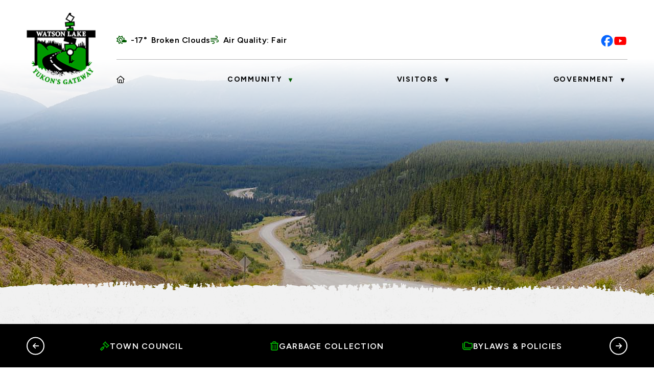

--- FILE ---
content_type: text/html
request_url: https://watsonlake.ca/index.asp?SEC=3FFAB6CC-107F-4B0E-938D-81ED7AEF9C99&DE=A8F339EF-60EA-4E59-84D8-049C344BF6D9
body_size: 35580
content:
<!DOCTYPE html>
<html lang="en">
<head>
<meta http-equiv="Content-Type" content="text/html; charset=UTF-8" />
<meta name="description" content="Welcome to Watson Lake, Yukon, the Gateway to the Yukon and home of the iconic Sign Post Forest. Discover rich Kaska Dena heritage, breathtaking northern landscapes, outdoor adventures, and vibrant community life along the Alaska Highway." />
<meta name="keywords" content="Watson Lake, Yukon, Yukon community, tourism Yukon, northern Canada, outdoor adventure, Liard River, Northern Lights, Yukon history, local government, Yukon parks, camping in Watson Lake, Dog Creek Forest Trail, Mile 635 Sign Post Forest, Yukon attractions, Yukon transportation, business in Watson Lake, economic development, town events Yukon, services Watson Lake, snowmobiling Yukon, ice fishing Yukon, First Nations Yukon, Yukon culture, Yukon museums, Kaska, Kaska Dena, Kaska Nation, Gateway to the Yukon, Alaska Highway Gateway, cultural heritage Watson Lake" />
<meta property="og:image" content="" />
<!-- OpenGraph meta tags -->
<meta property="og:title" content="The Gym is Open !" />
<meta property="og:type" content="article" />
<meta property="og:description" content="The Gym is Opening Oct 15 2020" />
<script src="https://kit.fontawesome.com/0fd5809d9d.js" crossorigin="anonymous"></script>
<link rel="stylesheet" type="text/css" href="/repository/designs/templates/GO_watsonlake-yt_2025_resp/GO_watsonlake-yt_2025_resp.css" />
<link rel="stylesheet" type="text/css" href="/repository/designs/parts/styles_resp/print.css" media="print" />
<link rel="icon" type="image/png" href="/repository/designs/templates/GO_watsonlake-yt_2025_resp/images/favicon.png" />
<!--[if IE]><link rel="shortcut icon" type="image/x-icon" href="/repository/designs/templates/GO_watsonlake-yt_2025_resp/images/favicon.ico" /><![endif]-->
<link rel="apple-touch-icon" href="/repository/designs/templates/GO_watsonlake-yt_2025_resp/images/apple-touch-icon.png" />
<meta name="msapplication-TileColor" content="#ffffff" />
<meta name="msapplication-TileImage" content="/repository/designs/templates/GO_watsonlake-yt_2025_resp/images/mstile.png" />
<title> - News & Events - Watson Lake, YT</title>
<script src="/repository/designs/jquery3/jquery-3.7.1.min.js"></script>
<script src="/repository/designs/jquery3/ui/jquery-ui.min.js"></script>
<script src="/repository/designs/parts/scripts/global.js"></script>
<script src="/repository/designs/parts/scripts/global_resp.js"></script>
<script>
        var designPath = "/repository/designs/templates/GO_watsonlake-yt_2025_resp";
        var uploadPath = "/vertical/Sites/%7BECB8ADD0-4AB4-4769-B5A0-C41EE07735AC%7D/uploads";
      </script>
<script src="/repository/designs/parts/scripts/menunav_resp.js"></script>
<script src="/repository/designs/parts/scripts/jquery.backTop.js"></script>
<script src="/repository/designs/templates/GO_watsonlake-yt_2025_resp/mobile.js"></script>
<script src="/repository/designs/parts/scripts/heightmatch.js"></script>
<script src="/repository/designs/parts/scripts/random.js"></script>
<meta name="viewport" content="width=device-width, initial-scale=1.0, maximum-scale=3.0, minimum-scale=0.8, user-scalable=yes" />
<link href="https://cdnjs.cloudflare.com/ajax/libs/OwlCarousel2/2.3.4/assets/owl.carousel.min.css" rel="stylesheet" type="text/css" />
<link href="https://cdnjs.cloudflare.com/ajax/libs/OwlCarousel2/2.3.4/assets/owl.theme.default.min.css" rel="stylesheet" type="text/css" />
<link href="https://cdnjs.cloudflare.com/ajax/libs/animate.css/3.5.2/animate.min.css" rel="stylesheet" type="text/css" />
<script src="https://cdnjs.cloudflare.com/ajax/libs/OwlCarousel2/2.3.4/owl.carousel.min.js"></script>
			<link rel="preconnect" href="https://fonts.googleapis.com"/>
			<link rel="preconnect" href="https://fonts.gstatic.com" crossorigin="true"/>
			<link href="https://fonts.googleapis.com/css2?family=Open+Sans:wght@300;400;500;600;700;800&display=swap" rel="stylesheet" />
			 <script defer="true" src="https://maps.googleapis.com/maps/api/js?key=AIzaSyCGQ9uxhvAlQJkZsMCtdMBQqFEMtvWUM9A&amp;callback=initLocationMap&amp;libraries=marker"></script>
<script>
        var privacyOverlayEnabled = "";
        var privacyOverlayText = "";
        var privacyOverlayText2 = "";
        var privacyOverlayLink = "";
        </script>
</head>
<body class="inner">
<div class="skiptomain"><a href="#mainContent" id="skipLink">Skip to main content</a></div>
<div class="allContainer">
<div class="topbar">
<nav class="top block">
<ul>
<li><div class="titlewrap">
<a class="title" href="/"><img src="/repository/designs/templates/GO_watsonlake-yt_2025_resp/images/title.png" alt="Watson Lake, YT" /></a>
</div>
</li>
<li><a id="mobileSearchDropdown" href="#" aria-label="search" class="searchIcon" role="search"><i class="fa fa-search" aria-hidden="true"><!----></i><div>search</div></a></li>
<li><a id="mobileNavDropdown" href="#" aria-label="menu" class="navIcon"><i class="fa fa-bars" aria-hidden="true"><!----></i><div>menu</div></a></li>
</ul>
</nav>
<div class="searchDrop">
<form role="search" class="mobilesearch" method="get" name="formSearchMobile" action="index.asp">
<div class="fieldAndButton">
<label class="mobileSearchLabel hidden" for="mobileSearchField">Search</label>
<input id="mobileSearchField" class="searchField" name="keyword" value="" aria-label="search" />
<a href="#" id="mobilesearchbutton" onclick="$('.mobilesearch').submit();" class="searchMag" aria-hidden="true">
<i class="fa fa-search" aria-label="search">
<!----></i>
</a>
<input type="submit" class="hidden" value="Search" />
</div>
<input type="hidden" name="SEC" value="90173380-6180-4660-8FFB-C4228657A616" />
</form>
<!----></div>
<div class="navDrop">
<nav class="primary block mobilemenu">
<ul>
<li>
<a href="//watsonlake.ca/"><span>Home</span></a>
</li><li class="current hasChildren">
<a href="//watsonlake.ca/community"><span>Community</span></a>
<ul>
<li>
<a target="_blank" href="https://watsonlakeyt.web.catalisgov.ca/community"><span>About Our Community</span></a>
</li><li class="hasChildren">
<a href="//watsonlake.ca/local-notices"><span>Important Notice</span></a>
<ul>
<li>
<a href="//watsonlake.ca/submit-a-notice"><span>Submit a Notice</span></a>
</li></ul>
</li><li class="hasChildren">
<a href="//watsonlake.ca/protective-services"><span>Protective Services</span></a>
<ul>
<li>
<a href="//watsonlake.ca/rcmp-watson-lake-detachment"><span>RCMP Watson Lake Detachment</span></a>
</li><li>
<a href="//watsonlake.ca/watson-lake-ems"><span>Watson Lake EMS</span></a>
</li><li>
<a href="//watsonlake.ca/wildland-fire-management"><span>Wildland Fire Management</span></a>
</li><li>
<a href="https://watsonlakeyt.web.catalisgov.ca/index.asp?SEC=A3F33775-6DAD-4184-9BFB-AE90B56492BA"><span>Watson Lake Fire Department</span></a>
</li></ul>
</li><li>
<a href="//watsonlake.ca/index.asp?SEC=8537CC16-F14D-4272-8A0D-F2800EA37E61"><span>Establishments</span></a>
</li><li class="hasChildren">
<a href="//watsonlake.ca/index.asp?SEC=45AAAF9B-997C-491B-843D-C6F9F3A1AF19"><span>Parks and Trails</span></a>
<ul>
<li>
<a href="//watsonlake.ca/index.asp?SEC=E4CBB374-844C-411F-BC16-4E1BA77301BD"><span>Watson Lake Trail Maps</span></a>
</li></ul>
</li><li>
<a href="//watsonlake.ca/index.asp?SEC=A6CA9EC2-530E-433E-B1E3-1541D371A3C6"><span>My Property</span></a>
</li><li>
<a href="//watsonlake.ca/garbage-collection"><span>Garbage Pick up Days</span></a>
</li><li class="current actual hasChildren">
<a href="//watsonlake.ca/news-events" aria-current="page"><span>News & Events</span></a>
<ul>
<li>
<a href="//watsonlake.ca/submit-an-event"><span>Submit an Event</span></a>
</li><li>
<a href="//watsonlake.ca/newsletter"><span>The Official Town of Watson Lake Newsletter</span></a>
</li></ul>
</li><li>
<a href="//watsonlake.ca/employmentopportunities"><span>Employment Opportunities</span></a>
</li><li>
<a href="//watsonlake.ca/business-directory"><span>Business Directory</span></a>
</li><li>
<a href="//watsonlake.ca/index.asp?SEC=79E650DE-9A3E-4F59-BE87-FF7D2175EAEF"><span>The Watson Lake Cemetery</span></a>
</li><li>
<a target="_blank" href="https://ebilling.watsonlake.ca"><span>Pay Your Bills</span></a>
</li><li>
<a target="_blank" href="https://app.univerusrec.com/watsonlakepub/index.asp"><span>Recreation Centre Online Bookings</span></a>
</li></ul>
</li><li class="hasChildren">
<a href="//watsonlake.ca/index.asp?SEC=52EBECF2-0BE1-4872-A560-C7938ED410A8"><span>Visitors</span></a>
<ul>
<li>
<a href="//watsonlake.ca/index.asp?SEC=F9B67F40-22E0-4224-91B6-4C7AAE44F366"><span>Visitor's Information Centre</span></a>
</li><li>
<a href="https://watsonlakeyt.web.catalisgov.ca/index.asp?SEC=52EBECF2-0BE1-4872-A560-C7938ED410A8"><span>Your E-Guide to Watson Lake</span></a>
</li><li>
<a target="_blank" href="https://watsonlakeyt.web.catalisgov.ca/index.asp?SEC=E62D00CD-A8F2-413A-8A8C-CA43AA166718"><span>Parks and Recreation Facilities</span></a>
</li><li>
<a href="https://watsonlakeyt.web.catalisgov.ca/index.asp?SEC={45AAAF9B-997C-491B-843D-C6F9F3A1AF19}"><span>Parks, Playgrounds and Trails</span></a>
</li><li>
<a target="_blank" href="https://watsonlakeyt.web.catalisgov.ca/index.asp?SEC=52EBECF2-0BE1-4872-A560-C7938ED410A8#:~:text=The%20Sign%20Post%20Forest"><span>Attractions in Watson Lake</span></a>
</li><li>
<a href="//watsonlake.ca/index.asp?SEC=A86A31F5-E4ED-4D8F-8C26-C0C09F78D626"><span>Sanidumps, Campgrounds and RV Parks</span></a>
</li></ul>
</li><li class="hasChildren">
<a href="//watsonlake.ca/government"><span>Government</span></a>
<ul>
<li>
<a href="//watsonlake.ca/mayor-council"><span>Mayor & Council</span></a>
</li><li class="hasChildren">
<a href="//watsonlake.ca/council-meetings"><span>Council Meetings</span></a>
<ul>
<li>
<a href="https://watsonlake.ca/council-meetings"><span>Council Meetings</span></a>
</li><li>
<a href="//watsonlake.ca/council-meeting-audio-recordings"><span>Council Meeting Audio Recordings</span></a>
</li></ul>
</li><li>
<a href="//watsonlake.ca/administration"><span>Staff Directory</span></a>
</li><li class="hasChildren">
<a href="//watsonlake.ca/index.asp?SEC=D2C417AE-C2B3-4813-9371-ECEC7E64888B"><span>Departments</span></a>
<ul>
<li>
<a href="//watsonlake.ca/recreation"><span>Parks and Recreation Department</span></a>
</li><li>
<a href="//watsonlake.ca/index.asp?SEC=A3F33775-6DAD-4184-9BFB-AE90B56492BA"><span>Watson Lake Fire Department</span></a>
</li><li>
<a href="//watsonlake.ca/index.asp?SEC=4A0C78C2-725F-4DDA-B5A3-7522D723B687"><span>Public Works and Utilities</span></a>
</li><li>
<a href="//watsonlake.ca/index.asp?SEC=7DFC0921-0134-4A04-A5A2-2F58B7DD920D"><span>Solid Waste Department</span></a>
</li><li>
<a href="//watsonlake.ca/index.asp?SEC=B94136D8-92F5-41D0-861A-A49F57FE360C"><span>Bylaw and Development</span></a>
</li><li>
<a href="//watsonlake.ca/index.asp?SEC=F254BEB0-37CE-4690-90AB-7D454DAD0C8F"><span>Consolidated Departmental Reports</span></a>
</li></ul>
</li><li class="hasChildren">
<a href="//watsonlake.ca/bylaws"><span>Bylaws</span></a>
<ul>
<li>
<a href="//watsonlake.ca/draft-bylaws"><span>Draft Bylaws Under Review</span></a>
</li></ul>
</li><li class="hasChildren">
<a href="//watsonlake.ca/policies"><span>Policies</span></a>
<ul>
<li>
<a href="//watsonlake.ca/draft-policies"><span>Draft Policies</span></a>
</li></ul>
</li><li>
<a href="//watsonlake.ca/index.asp?SEC=4FAA588D-A9E9-444B-B513-8E14D03F5278"><span>Town of Watson Lake Forms</span></a>
</li><li class="hasChildren">
<a href="//watsonlake.ca/index.asp?SEC=146ED62A-3BAD-401B-B28A-9AD5A591E732"><span>Town Programs</span></a>
<ul>
<li>
<a href="//watsonlake.ca/index.asp?SEC=F4EF3079-EC50-436E-B589-68985C9CD9BF"><span>Urban Visitors Sign Program</span></a>
</li><li>
<a href="//watsonlake.ca/index.asp?SEC=07747205-3460-4FA6-AEEE-F509861FBAB7"><span>Spring Clean-up Program</span></a>
</li><li>
<a href="https://watsonlakeyt.web.catalisgov.ca/index.asp?SEC=7DFC0921-0134-4A04-A5A2-2F58B7DD920D#:~:text=Garbage%20Collection%20And%20Weekly%20Pickups"><span>Assisted Garbage Collection Program</span></a>
</li><li>
<a href="https://watsonlakeyt.web.catalisgov.ca/index.asp?SEC=7DFC0921-0134-4A04-A5A2-2F58B7DD920D#:~:text=Solid%20Waste%20Handling%2C%20Landfill%20Operations"><span>Household Hazardous Waste Days</span></a>
</li></ul>
</li><li class="hasChildren">
<a href="//watsonlake.ca/index.asp?SEC=D30DE212-A594-4994-BD9E-78970698663D"><span>Grants and Funding Opportunities</span></a>
<ul>
<li class="hasChildren">
<a href="//watsonlake.ca/housing"><span>Housing Accelerator Fund Project</span></a>
<ul>
<li>
<a href="//watsonlake.ca/housing-forms"><span>Forms</span></a>
</li><li>
<a href="//watsonlake.ca/housing-terms"><span>Terms</span></a>
</li></ul>
</li><li class="hasChildren">
<a href="//watsonlake.ca/community-lottery-program"><span>Community Lottery Program</span></a>
<ul>
<li>
<a href="//watsonlake.ca/community-lottery-fund-recipients"><span>Community Lottery Fund Recipients</span></a>
</li></ul>
</li><li>
<a href="https://watsonlakeyt.web.catalisgov.ca/index.asp?SEC=4FAA588D-A9E9-444B-B513-8E14D03F5278#:~:text=About%20the%20Home%20Owners%20Grant"><span>Homeowner's Tax Grants</span></a>
</li></ul>
</li><li>
<a href="//watsonlake.ca/bids-and-tenders"><span>Bids and Tenders</span></a>
</li><li>
<a href="//watsonlake.ca/index.asp?SEC=B542AEC3-3A2F-4ACD-90FD-6B670686A267"><span>Community and Strategic Planning</span></a>
</li><li>
<a href="//watsonlake.ca/index.asp?SEC=D5ADEBA9-FA77-41DB-8902-12088B4CFDA0"><span>Town Finance and Budgets</span></a>
</li><li>
<a href="//watsonlake.ca/index.asp?SEC=6A4EF5FC-43CD-4810-9027-1576424A2504"><span>Plans and Projects</span></a>
</li><li>
<a target="_blank" href="https://ebilling.watsonlake.ca"><span>Pay Your Bills</span></a>
</li><li>
<a target="_blank" href="https://app.univerusrec.com/watsonlakepub/index.asp"><span>Recreation Centre Online Bookings</span></a>
</li></ul>
</li><li>
<a href="//watsonlake.ca/index.asp?SEC=FC50D6F0-DBB2-43F4-A9F5-B5826621D300"><span>Sitemap</span></a>
</li><li class="mobileBorder"></li>
<li class="openweather"><i class="fa-regular fa-sun-cloud"></i>
</li>
<li class="airquality"><i class="fa-regular fa-wind"></i>
<span>Air Quality:</span>
</li>
<li>
<div class="mobileSocial">
<div class="newSocialTools">
<a href="https://www.facebook.com/profile.php?id=100064520416543" title="Connect with us on Facebook" target="_blank" aria-label="facebook opens in a new tab"><img src="/repository/designs/images/social/fb.png" alt="Facebook" /></a><a href="https://www.youtube.com/@townofwatsonlake9612" title="Connect with us on YouTube" target="_blank" aria-label="youtube opens in a new tab"><img src="/repository/designs/images/social/yt.png" alt="YouTube" /></a></div>
<!----></div>
</li>
</ul>
</nav>
</div>
</div>
<div class="topbar2">
<div class="banner">
<div class="searchSocial">
<div class="weatherContainer">
<div class="openweather"><i class="fa-regular fa-sun-cloud"></i>
</div>
<div class="airquality"><i class="fa-regular fa-wind"></i>
<span>Air Quality:</span>
</div>
</div>
<div class="newSocialTools">
<a href="https://www.facebook.com/profile.php?id=100064520416543" title="Connect with us on Facebook" target="_blank" aria-label="facebook opens in a new tab"><img src="/repository/designs/images/social/fb.png" alt="Facebook" /></a><a href="https://www.youtube.com/@townofwatsonlake9612" title="Connect with us on YouTube" target="_blank" aria-label="youtube opens in a new tab"><img src="/repository/designs/images/social/yt.png" alt="YouTube" /></a></div>
</div>
<div class="titlewrap">
<a class="title" href="/"><img src="/repository/designs/templates/GO_watsonlake-yt_2025_resp/images/title.png" alt="Watson Lake, YT" /></a>
</div>
<nav class="primary menu block horizontal slab slabmaxthreecol">
<ul>
<li class="homeButton">
<a href="/" aria-label="Home"><i class="fa-regular fa-house" title="Home" aria-hidden="true"></i><span class="sr-only">Home</span></a>
</li>
<li class="current hasChildren">
<a href="//watsonlake.ca/community"><span>Community</span></a>
<ul>
<li>
<a target="_blank" href="https://watsonlakeyt.web.catalisgov.ca/community"><span>About Our Community</span></a>
</li><li class="hasChildren">
<a href="//watsonlake.ca/local-notices"><span>Important Notice</span></a>
<ul>
<li>
<a href="//watsonlake.ca/submit-a-notice"><span>Submit a Notice</span></a>
</li></ul>
</li><li class="hasChildren">
<a href="//watsonlake.ca/protective-services"><span>Protective Services</span></a>
<ul>
<li>
<a href="//watsonlake.ca/rcmp-watson-lake-detachment"><span>RCMP Watson Lake Detachment</span></a>
</li><li>
<a href="//watsonlake.ca/watson-lake-ems"><span>Watson Lake EMS</span></a>
</li><li>
<a href="//watsonlake.ca/wildland-fire-management"><span>Wildland Fire Management</span></a>
</li><li>
<a href="https://watsonlakeyt.web.catalisgov.ca/index.asp?SEC=A3F33775-6DAD-4184-9BFB-AE90B56492BA"><span>Watson Lake Fire Department</span></a>
</li></ul>
</li><li>
<a href="//watsonlake.ca/index.asp?SEC=8537CC16-F14D-4272-8A0D-F2800EA37E61"><span>Establishments</span></a>
</li><li class="hasChildren">
<a href="//watsonlake.ca/index.asp?SEC=45AAAF9B-997C-491B-843D-C6F9F3A1AF19"><span>Parks and Trails</span></a>
<ul>
<li>
<a href="//watsonlake.ca/index.asp?SEC=E4CBB374-844C-411F-BC16-4E1BA77301BD"><span>Watson Lake Trail Maps</span></a>
</li></ul>
</li><li>
<a href="//watsonlake.ca/index.asp?SEC=A6CA9EC2-530E-433E-B1E3-1541D371A3C6"><span>My Property</span></a>
</li><li>
<a href="//watsonlake.ca/garbage-collection"><span>Garbage Pick up Days</span></a>
</li><li class="current actual hasChildren">
<a href="//watsonlake.ca/news-events" aria-current="page"><span>News & Events</span></a>
<ul>
<li>
<a href="//watsonlake.ca/submit-an-event"><span>Submit an Event</span></a>
</li><li>
<a href="//watsonlake.ca/newsletter"><span>The Official Town of Watson Lake Newsletter</span></a>
</li></ul>
</li><li>
<a href="//watsonlake.ca/employmentopportunities"><span>Employment Opportunities</span></a>
</li><li>
<a href="//watsonlake.ca/business-directory"><span>Business Directory</span></a>
</li><li>
<a href="//watsonlake.ca/index.asp?SEC=79E650DE-9A3E-4F59-BE87-FF7D2175EAEF"><span>The Watson Lake Cemetery</span></a>
</li><li>
<a target="_blank" href="https://ebilling.watsonlake.ca"><span>Pay Your Bills</span></a>
</li><li>
<a target="_blank" href="https://app.univerusrec.com/watsonlakepub/index.asp"><span>Recreation Centre Online Bookings</span></a>
</li></ul>
</li><li class="hasChildren">
<a href="//watsonlake.ca/index.asp?SEC=52EBECF2-0BE1-4872-A560-C7938ED410A8"><span>Visitors</span></a>
<ul>
<li>
<a href="//watsonlake.ca/index.asp?SEC=F9B67F40-22E0-4224-91B6-4C7AAE44F366"><span>Visitor's Information Centre</span></a>
</li><li>
<a href="https://watsonlakeyt.web.catalisgov.ca/index.asp?SEC=52EBECF2-0BE1-4872-A560-C7938ED410A8"><span>Your E-Guide to Watson Lake</span></a>
</li><li>
<a target="_blank" href="https://watsonlakeyt.web.catalisgov.ca/index.asp?SEC=E62D00CD-A8F2-413A-8A8C-CA43AA166718"><span>Parks and Recreation Facilities</span></a>
</li><li>
<a href="https://watsonlakeyt.web.catalisgov.ca/index.asp?SEC={45AAAF9B-997C-491B-843D-C6F9F3A1AF19}"><span>Parks, Playgrounds and Trails</span></a>
</li><li>
<a target="_blank" href="https://watsonlakeyt.web.catalisgov.ca/index.asp?SEC=52EBECF2-0BE1-4872-A560-C7938ED410A8#:~:text=The%20Sign%20Post%20Forest"><span>Attractions in Watson Lake</span></a>
</li><li>
<a href="//watsonlake.ca/index.asp?SEC=A86A31F5-E4ED-4D8F-8C26-C0C09F78D626"><span>Sanidumps, Campgrounds and RV Parks</span></a>
</li></ul>
</li><li class="hasChildren">
<a href="//watsonlake.ca/government"><span>Government</span></a>
<ul>
<li>
<a href="//watsonlake.ca/mayor-council"><span>Mayor & Council</span></a>
</li><li class="hasChildren">
<a href="//watsonlake.ca/council-meetings"><span>Council Meetings</span></a>
<ul>
<li>
<a href="https://watsonlake.ca/council-meetings"><span>Council Meetings</span></a>
</li><li>
<a href="//watsonlake.ca/council-meeting-audio-recordings"><span>Council Meeting Audio Recordings</span></a>
</li></ul>
</li><li>
<a href="//watsonlake.ca/administration"><span>Staff Directory</span></a>
</li><li class="hasChildren">
<a href="//watsonlake.ca/index.asp?SEC=D2C417AE-C2B3-4813-9371-ECEC7E64888B"><span>Departments</span></a>
<ul>
<li>
<a href="//watsonlake.ca/recreation"><span>Parks and Recreation Department</span></a>
</li><li>
<a href="//watsonlake.ca/index.asp?SEC=A3F33775-6DAD-4184-9BFB-AE90B56492BA"><span>Watson Lake Fire Department</span></a>
</li><li>
<a href="//watsonlake.ca/index.asp?SEC=4A0C78C2-725F-4DDA-B5A3-7522D723B687"><span>Public Works and Utilities</span></a>
</li><li>
<a href="//watsonlake.ca/index.asp?SEC=7DFC0921-0134-4A04-A5A2-2F58B7DD920D"><span>Solid Waste Department</span></a>
</li><li>
<a href="//watsonlake.ca/index.asp?SEC=B94136D8-92F5-41D0-861A-A49F57FE360C"><span>Bylaw and Development</span></a>
</li><li>
<a href="//watsonlake.ca/index.asp?SEC=F254BEB0-37CE-4690-90AB-7D454DAD0C8F"><span>Consolidated Departmental Reports</span></a>
</li></ul>
</li><li class="hasChildren">
<a href="//watsonlake.ca/bylaws"><span>Bylaws</span></a>
<ul>
<li>
<a href="//watsonlake.ca/draft-bylaws"><span>Draft Bylaws Under Review</span></a>
</li></ul>
</li><li class="hasChildren">
<a href="//watsonlake.ca/policies"><span>Policies</span></a>
<ul>
<li>
<a href="//watsonlake.ca/draft-policies"><span>Draft Policies</span></a>
</li></ul>
</li><li>
<a href="//watsonlake.ca/index.asp?SEC=4FAA588D-A9E9-444B-B513-8E14D03F5278"><span>Town of Watson Lake Forms</span></a>
</li><li class="hasChildren">
<a href="//watsonlake.ca/index.asp?SEC=146ED62A-3BAD-401B-B28A-9AD5A591E732"><span>Town Programs</span></a>
<ul>
<li>
<a href="//watsonlake.ca/index.asp?SEC=F4EF3079-EC50-436E-B589-68985C9CD9BF"><span>Urban Visitors Sign Program</span></a>
</li><li>
<a href="//watsonlake.ca/index.asp?SEC=07747205-3460-4FA6-AEEE-F509861FBAB7"><span>Spring Clean-up Program</span></a>
</li><li>
<a href="https://watsonlakeyt.web.catalisgov.ca/index.asp?SEC=7DFC0921-0134-4A04-A5A2-2F58B7DD920D#:~:text=Garbage%20Collection%20And%20Weekly%20Pickups"><span>Assisted Garbage Collection Program</span></a>
</li><li>
<a href="https://watsonlakeyt.web.catalisgov.ca/index.asp?SEC=7DFC0921-0134-4A04-A5A2-2F58B7DD920D#:~:text=Solid%20Waste%20Handling%2C%20Landfill%20Operations"><span>Household Hazardous Waste Days</span></a>
</li></ul>
</li><li class="hasChildren">
<a href="//watsonlake.ca/index.asp?SEC=D30DE212-A594-4994-BD9E-78970698663D"><span>Grants and Funding Opportunities</span></a>
<ul>
<li class="hasChildren">
<a href="//watsonlake.ca/housing"><span>Housing Accelerator Fund Project</span></a>
<ul>
<li>
<a href="//watsonlake.ca/housing-forms"><span>Forms</span></a>
</li><li>
<a href="//watsonlake.ca/housing-terms"><span>Terms</span></a>
</li></ul>
</li><li class="hasChildren">
<a href="//watsonlake.ca/community-lottery-program"><span>Community Lottery Program</span></a>
<ul>
<li>
<a href="//watsonlake.ca/community-lottery-fund-recipients"><span>Community Lottery Fund Recipients</span></a>
</li></ul>
</li><li>
<a href="https://watsonlakeyt.web.catalisgov.ca/index.asp?SEC=4FAA588D-A9E9-444B-B513-8E14D03F5278#:~:text=About%20the%20Home%20Owners%20Grant"><span>Homeowner's Tax Grants</span></a>
</li></ul>
</li><li>
<a href="//watsonlake.ca/bids-and-tenders"><span>Bids and Tenders</span></a>
</li><li>
<a href="//watsonlake.ca/index.asp?SEC=B542AEC3-3A2F-4ACD-90FD-6B670686A267"><span>Community and Strategic Planning</span></a>
</li><li>
<a href="//watsonlake.ca/index.asp?SEC=D5ADEBA9-FA77-41DB-8902-12088B4CFDA0"><span>Town Finance and Budgets</span></a>
</li><li>
<a href="//watsonlake.ca/index.asp?SEC=6A4EF5FC-43CD-4810-9027-1576424A2504"><span>Plans and Projects</span></a>
</li><li>
<a target="_blank" href="https://ebilling.watsonlake.ca"><span>Pay Your Bills</span></a>
</li><li>
<a target="_blank" href="https://app.univerusrec.com/watsonlakepub/index.asp"><span>Recreation Centre Online Bookings</span></a>
</li></ul>
</li></ul>
</nav>
</div>
</div>
<div id="random" role="img" class="innerimage random1">
<!----></div>
<script>Random.className(1, "random");</script>
<div class="filmstrip_wrap_allpages">
<div class="filmstripbar_owl">
<div class="filmstrip_arrowwrap">
<div class="controls">
<span role="button" aria-label="previous filmstrip icon" class="arrowleft" tabindex="0"><i class="fa fa-arrow-left"><!----></i></span>
<span role="button" aria-label="next filmstrip icon" class="arrowright" tabindex="0"><i class="fa fa-arrow-right"><!----></i></span>
<span role="button" aria-label="pause filmstrip" class="arrowpause" tabindex="0"><i class="fa fa-pause"><!----></i></span>
<span role="button" aria-label="start filmstrip" class="arrowplay" tabindex="0"><i class="fa fa-play"><!----></i></span>
</div>
</div>
<div class="filmstrip_owl owl-theme">
<div class="item item1"><a href="/mayor-council"><i class="fa-regular fa-gavel"></i>Town Council</a></div>
<div class="item item2"><a href="/garbage-collection"><i class="fa-regular fa-trash-can"></i>Garbage Collection</a></div>
<div class="item item3"><a href="/bylaws"><i class="fa-regular fa-folders"></i>Bylaws & Policies</a></div>
<div class="item item4"><a href="/newsletter"><i class="fa-regular fa-newspaper"></i>Monthly Newsletter</a></div>
<div class="item item5"><a href="/administration"><i class="fa-regular fa-address-book"></i>Staff Directory</a></div>
</div>
<script>
						$(document).ready(function() {
							$('.filmstrip_wrap_allpages .filmstrip_owl').owlCarousel({
							center: false, loop: true, autoplay: false, nav: false, rewind: false,
							autoplayTimeout: 5000, smartSpeed: 1000, autoWidth: false,
							autoplayHoverPause: true, margin: 0, dots: false, stagePadding: 0,
							responsive: {0: { items: 1, nav: false },
										700: { items: 2, nav: false },
										1000: { items: 3, nav: false },
										1400: { items: 4, nav: false },
										1700: { items: 5, nav: false, autoWidth: true, loop: false }}
							});
							$('.filmstrip_wrap_allpages .filmstrip_arrowwrap .arrowright').click(function() {
							    $('.filmstrip_wrap_allpages .filmstrip_owl').trigger('next.owl.carousel');
							});
							$('.filmstrip_wrap_allpages .filmstrip_arrowwrap .arrowleft').click(function() {
							    $('.filmstrip_wrap_allpages .filmstrip_owl').trigger('prev.owl.carousel');
							});
							$('.filmstrip_wrap_allpages .filmstrip_arrowwrap .arrowpause').click(function() {
								$('.filmstrip_wrap_allpages .filmstrip_owl').trigger('stop.owl.autoplay');
								$('.filmstrip_wrap_allpages .filmstrip_arrowwrap .arrowpause').hide();
								$('.filmstrip_wrap_allpages .filmstrip_arrowwrap .arrowplay').css('display', 'inline-block');
								$('.filmstrip_wrap_allpages .filmstrip_arrowwrap .arrowplay').focus();
								$('.filmstrip_wrap_allpages .filmstrip_owl').data('owl.carousel').settings.autoplay = false;
								$('.filmstrip_wrap_allpages .filmstrip_owl').data('owl.carousel').options.autoplay = false;
							});
							$('.filmstrip_wrap_allpages .filmstrip_arrowwrap .arrowplay').click(function() {
								$('.filmstrip_wrap_allpages .filmstrip_owl').trigger('play.owl.autoplay',[5000]);
								$('.filmstrip_wrap_allpages .filmstrip_arrowwrap .arrowplay').hide();
								$('.filmstrip_wrap_allpages .filmstrip_arrowwrap .arrowpause').css('display', 'inline-block');
								$('.filmstrip_wrap_allpages .filmstrip_arrowwrap .arrowpause').focus();
								$('.filmstrip_wrap_allpages .filmstrip_owl').data('owl.carousel').settings.autoplay = true;
								$('.filmstrip_wrap_allpages .filmstrip_owl').data('owl.carousel').options.autoplay = true;
							});
							$('.filmstrip_wrap_allpages .filmstrip_arrowwrap .arrowleft').keydown(function(e) { if (e.keyCode == 13) { $('.filmstrip_wrap_allpages .filmstrip_arrowwrap .arrowleft').click(); }});
							$('.filmstrip_wrap_allpages .filmstrip_arrowwrap .arrowright').keydown(function(e) { if (e.keyCode == 13) { $('.filmstrip_wrap_allpages .filmstrip_arrowwrap .arrowright').click(); }});
							$('.filmstrip_wrap_allpages .filmstrip_arrowwrap .arrowpause').keydown(function(e) { if (e.keyCode == 13) { $('.filmstrip_wrap_allpages .filmstrip_arrowwrap .arrowpause').click(); }});
							$('.filmstrip_wrap_allpages .filmstrip_arrowwrap .arrowplay').keydown(function(e) { if (e.keyCode == 13) { $('.filmstrip_wrap_allpages .filmstrip_arrowwrap .arrowplay').click(); }});
						});
					</script>
</div>
</div>
<main>
<a id="mainContent"><!----></a>
<div class="widthContainer">
<div class="contentBG">
<div class="innerToolbar hasLeft">
<div class="breadcrumbs desktoponly">
<a href="/"><span>Home</span></a>
<nav class="cookiecrumb breadcrumb">
<ul>
<li class="current hasChildren">
<a href="//watsonlake.ca/community"><span>Community</span></a>
<span class="triangle crumb" aria-hidden="true">&gt;</span>
</li><li class="current actual hasChildren">
<a href="//watsonlake.ca/news-events" aria-current="page"><span>News & Events</span></a>
<span class="triangle crumb" aria-hidden="true">&gt;</span>
</li><li>
<a class="item" href="/index.asp?SEC=3FFAB6CC-107F-4B0E-938D-81ED7AEF9C99&amp;DE=A8F339EF-60EA-4E59-84D8-049C344BF6D9">The Gym is Open !</a>
</li>
</ul>
</nav>
</div>
<div class="printResize">
<a class="resize small current-resizer" id="smallResize">A</a>
<a class="resize med" id="medResize">A</a>
<a class="resize large" id="lrgResize">A</a>
<button aria-label="print button" class="printBtn" onclick="window.print(); return false;">
<i class="fa-regular fa-print" title="Home" aria-hidden="true"></i>
</button>
</div>
</div>
<div class="container content">
<div class="mainContent hasLeft">
<div class="insideMainContent">
<article class="fullDisplay B_EV">
<div class="body">
<h1>The Gym is Open !</h1>
<span class="label"><i class="fa-solid fa-clock"></i> When: </span>
<div class="eventsdatetime">
<time>Thursday, October 15, 2020 at 12:00 AM</time>
<!----></div>
<time>
					to Thursday, October 15, 2020 at 11:59 PM</time>
<hr />
<div class="field category community">
<i class="fa-solid fa-house-building"><!----></i>Community</div>
<div class="description">The Gym is Opening Oct 15 2020</div>
</div>
<hr />
<div class="aftermap" />
</article>
<div class="clr"><!----></div>
</div>
</div>
<div class="leftContent">
<div class="insideLeftContent">
<nav class="box subsections desktoponly">
<h2>Community</h2>
<div class="body">
<ul>
<li>
<a target="_blank" href="https://watsonlakeyt.web.catalisgov.ca/community"><span>About Our Community</span></a>
</li><li class="hasChildren">
<a href="//watsonlake.ca/local-notices"><span>Important Notice</span></a>
</li><li class="hasChildren">
<a href="//watsonlake.ca/protective-services"><span>Protective Services</span></a>
</li><li>
<a href="//watsonlake.ca/index.asp?SEC=8537CC16-F14D-4272-8A0D-F2800EA37E61"><span>Establishments</span></a>
</li><li class="hasChildren">
<a href="//watsonlake.ca/index.asp?SEC=45AAAF9B-997C-491B-843D-C6F9F3A1AF19"><span>Parks and Trails</span></a>
</li><li>
<a href="//watsonlake.ca/index.asp?SEC=A6CA9EC2-530E-433E-B1E3-1541D371A3C6"><span>My Property</span></a>
</li><li>
<a href="//watsonlake.ca/garbage-collection"><span>Garbage Pick up Days</span></a>
</li><li class="current actual hasChildren">
<a href="//watsonlake.ca/news-events" aria-current="page"><span>News & Events</span></a>
<ul>
<li>
<a href="//watsonlake.ca/submit-an-event"><span>Submit an Event</span></a>
</li><li>
<a href="//watsonlake.ca/newsletter"><span>The Official Town of Watson Lake Newsletter</span></a>
</li></ul>
</li><li>
<a href="//watsonlake.ca/employmentopportunities"><span>Employment Opportunities</span></a>
</li><li>
<a href="//watsonlake.ca/business-directory"><span>Business Directory</span></a>
</li><li>
<a href="//watsonlake.ca/index.asp?SEC=79E650DE-9A3E-4F59-BE87-FF7D2175EAEF"><span>The Watson Lake Cemetery</span></a>
</li><li>
<a target="_blank" href="https://ebilling.watsonlake.ca"><span>Pay Your Bills</span></a>
</li><li>
<a target="_blank" href="https://app.univerusrec.com/watsonlakepub/index.asp"><span>Recreation Centre Online Bookings</span></a>
</li></ul>
</div>
</nav>
</div>
</div>
</div>
</div>
</div>
</main>
<footer role="contentinfo" class="main">
<div class="footerTop">
<div class="footertext">
<a class="footerLogo" href="/"><img src="/repository/designs/templates/GO_watsonlake-yt_2025_resp/images/title.png" alt="Watson Lake, YT" /></a>
</div>
<div class="footertext">
<div class="footerinner">
<h3>Contact Us</h3>
<div class="text"><i class="fa-regular fa-location-dot"></i><a href="https://www.google.com/maps/place/710+Adela+Trail,+Watson+Lake,+YT+Y0A+1C0/@60.0628858,-128.7071029,17z/data=!3m1!4b1!4m6!3m5!1s0x53fb59a9af4c1b5d:0xaf18986ac3236f9c!8m2!3d60.0628858!4d-128.704528!16s%2Fg%2F11dft3b6lw?entry=ttu&g_ep=EgoyMDI1MDIxMi4wIKXMDSoASAFQAw%3D%3D" target="_blank">710 ADELA TRAIL, WATSON LAKE, YUKON, Y0A 1C0</a><!----></div>
<div class="text2"><i class="fa-regular fa-phone"></i>(867) 536-8000<!----></div>
<div class="text3"><i class="fa-regular fa-envelope"></i>info@watsonlake.ca<!----></div>
<div class="text4"><i class="fa-regular fa-clock"></i>8:30 AM TO 4:30 PM, MONDAYS TO FRIDAYS<!----></div>
</div>
</div>
<div class="footertext">
<div class="footerinner">
<h3>Explore</h3>
<ul class="footer-nav" role="navigation">
<li class="current hasChildren">
<a href="//watsonlake.ca/community"><span>Community</span></a>
</li><li class="hasChildren">
<a href="//watsonlake.ca/index.asp?SEC=52EBECF2-0BE1-4872-A560-C7938ED410A8"><span>Visitors</span></a>
</li><li class="hasChildren">
<a href="//watsonlake.ca/government"><span>Government</span></a>
</li></ul>
</div>
</div>
<div class="footertext">
<div class="footerinner">
<h3>Watson Lake Alerts</h3>
<div class="text5">Stay connected with Voyent Alert! and receive real-time updates on emergencies, weather alerts, and important community notices in Watson Lake, right to your phone or inbox.<!----></div>
<div class="text6"><i class="fa-regular fa-arrow-right"></i><a href="/notification-registration">Register Today</a><!----></div>
</div>
</div>
</div>
<div class="footerBottom">
<div class="copyright text9"><span class="copyright-span"><script>document.write(new Date().getFullYear())</script>
<i class="fa-sharp fa-light fa-copyright"></i>
<span class="footer-cr">Town of Watson Lake<!----></span></span></div>
<div class="textbottom"><div class="verticalLogo_text">
<a href="https://catalisgov.com" target="blank">Government Websites by Catalis</a><span class="privacypolicydivider"> | </span>
<a class="privacypolicylink" href="https://catalisgov.com/privacy-policy/" target="_blank">Privacy Policy</a>
</div>
</div>
</div>
</footer>
</div>
<button id="backTop" title="Scroll To Top" aria-label="Scroll To Top"><i class="fa fa-arrow-up" aria-hidden="true"><!----></i></button>
<script>
				$(document).ready( function() {
						$('#backTop').backTop({'position':100, 'speed':500, 'color':'white'});
				});
			</script>
</body>
</html>

<!-- cache expires 02/25/2026 15:09 -->
<!-- CA:WEB02 -->


--- FILE ---
content_type: text/css
request_url: https://watsonlake.ca/repository/designs/templates/GO_watsonlake-yt_2025_resp/GO_watsonlake-yt_2025_resp.css
body_size: 110286
content:
@import url("../../parts/styles_resp/global.css");
@import url('https://fonts.googleapis.com/css2?family=Figtree:ital,wght@0,300..900;1,300..900&family=PT+Serif:ital,wght@0,400;0,700;1,400;1,700&display=swap');

body > p.normal,
body > br {
    display: none;
}

/* SET VARIABLES FIRST */
:root {
    --primary-font: 'Figtree', serif;
    --secondary-font: 'PT Serif', serif;

    --majortitlecolor: #662600;

    --lime-green: #00b000;
    --dark-green: #005c00;
    --light-grey: #b5b5b5;
    --black: #000000;
    --charcoal: #252525;

    --navbg: #555;
    --navcolor: #fff;
    --navactivebg: var(--black);
    --navactivecolor: #fff;
    --slabbg: rgba(0,0,0,0.9);
    --slabcolor: #fff;
    --slabactivebg: transparent;
    --slabactivecolor: var(--dark-green);

    /* Notifications */
    --notificationLowBG: #145882;
    --notificationLowColor: #fff;
    --notificationLowMoreBG: #0f4160;
    --notificationLowMoreColor: #fff;

    --notificationMediumBG: #005c00;
    --notificationMediumColor: #fff;
    --notificationMediumMoreBG: #054108;
    --notificationMediumMoreColor: #fff;

    --notificationHighBG: #a81a2b;
    --notificationHighColor: #fff;
    --notificationHighMoreBG: #6c111b;
    --notificationHighMoreColor: #fff;

    /* Mobile nav */
    --mobiletopbarbg: #fff;
    --mobiletopbarcolor: var(--black);

    --mobileDropBG: #fff;
    --mobileLinkColor: var(--black);
    --mobileSubLinkColor: var(--black);
    --mobileSubSubLinkColor: var(--black);
    --mobileBorder: solid 1px rgb(181, 181, 181, 1);
    --mobileDropShadow: block; /* None or block */
    --mobileIconWeight: 400; /* Light 100 - Regular: 400 - Solid: 900 */
    --mobileIconColor: var(--dark-green);
    --mobile-topbar-color: var(--dark-green);

    /* Accordion */
    --accordioncolor: var(--black);
    --accordionbg: none;
    --accordionplus: var(--black);
    --accordioncolorhover: #fff;
    --accordionbghover: var(--dark-green);
    --accordionplushover: #fff;
    --accordionborder: solid 1px var(--black);
    --accordionradius: 0;

    /* Calendar Bar, Date Circle, Meeting Date, Documents title/icons */
    --main: var(--dark-green);
    --maincolor: #fff;

    /* New Calendar */
    --newcalBarBG: var(--dark-green);
    --newcalBarColor: #fff;
    --newcalArrows: var(--dark-green);
    --newcalArrowColor: #fff;
    --newcalTodayBG: var(--dark-green);
    --newcalTodayColor: #fff;
    --newcalEverydayColor: var(--black);
    --newcalEverydayBG: none;
    --newcalDateCircleColor: #fff;
    --newcalDateCircleBG: var(--dark-green);
    --newcalEventBorder: #d9d9d9;
    --newcalListBorder: 1px solid #d9d9d9;
    --newcalBodyColor: var(--black);
    --newcalTimeColor: var(--dark-green);
    --newCalWeight: 600;
    --newCalCloseHover: var(--black);

    /* Buttons ( Read More, Accordion Expand All, Forms Submit, etc) */
    --buttoncolor: #fff;
    --buttonbg: var(--dark-green);
    --buttoncolorhover: #fff;
    --buttonbghover: var(--black);
    --buttonborder: none;
    --buttonradius: 0;
    --buttontexttransform: uppercase;
    --buttonfont: 600 14px 'Figtree', serif;
    --buttonpadding: 10px 30px;

    /* Plugin Headings Fix*/
    --promotionHeading: 600 20px 'Figtree', serif;
}

body {
    --design-padding: 30px;
    --control-gap: 10px;
    --control-btn-size: 35px;
    --controls-right: 10px;
    --slider-height: 430px;
    --inner-slider-height: 320px;
    --h-margin: 0.8rem;
    --p-margin: 1.25rem;
    --logo-space: 155px;
    --side-nav-padding: 40px;
}

html { height: 100%; }
html * { box-sizing: border-box; margin: 0; padding: 0; }
ul, ol { padding-left: 1.5em; }
hr { clear: both; }
/* p { margin: .5em 0; } */
body {
    font-family: Arial, Helvetica, Sans-Serif;
    font-family: var(--primary-font);
    font-size: 12pt;
    margin: 0;
    padding: 0;
    background: #fff;

    line-height: 1.5;
    /* letter-spacing: 0.12ex;
    word-spacing: 0.16ex; */
}

p,
.sidebar p,
.leftSidebar p {
    margin: 0 0 var(--p-margin) 0;
}

a {
    font-weight: 700;
    color: var(--dark-green);
    text-decoration: none;
    transition: color 300ms ease 0s, background-color 300ms ease 0s;
}
a:hover,
a:focus {
    color: var(--dark-green);
    text-decoration: underline;
}

/* Links in headers, by design */
h1 a, h2 a, h3 a, h4 a, h5 a, h6 a {
    color: var(--black);
    text-decoration: none;
}

h1 a:hover, h2 a:hover, h3 a:hover, h4 a:hover, h5 a:hover, h6 a:hover {
    color: var(--dark-green);
    text-decoration: none;
}
/* --------------------------- */

body.home, body.inner {
    height: 100%;
    background: #fff;
}

.allContainer {
    padding: 0;
    margin: 0;
    zoom: 1;
}

a#skipLink { top: -43px; }

#backTop {
    bottom: 174px !important;
    right: var(--controls-right) !important;
    color: var(--black);
    width: 46px;
    height: 46px;
    border-radius: 46px;
    font-size: 18px;
    line-height: 46px;
    background: #fff;
    border: 2px solid var(--black);
    box-sizing: border-box;
    padding: 0;
    transition: background-color 300ms ease, color 300ms ease, border 300ms ease;
    box-shadow: 0 2px 8px rgba(0,0,0,.25);
}


#backTop:hover,
#backTop:focus {
    color: #fff;
    background: var(--dark-green);
    border: 2px solid var(--dark-green);
}

.desktoponly { display: none; }
.extraTopBorder {
    display: none;
    height: 10px;
    font-size: 0;
}

/* new alerts */

.allContainer > .Alert {
    position: relative;
    z-index: 20;
}

.alert {
    font-family: var(--primary-font);
    font-size: 16px;
    font-weight: 700;
    letter-spacing: 0.5px;
}

.alerts .alert button.dialogbutton {
    font-family: var(--primary-font);
    font-size: 16px;
    font-weight: 600;
    letter-spacing: 0.5px;
    border-radius: 0;
    padding: 8px 20px;
}

.alertcontainer button.closealerts {
    font-family: var(--primary-font);
    font-weight: 600;
    letter-spacing: 0.5px;
}

.alertcontainer.withcontrols .alert {
    padding: 15px 115px;
}

.Alert .owl-carousel .owl-item {
    height: fit-content;
}

.alert { background: var(--notificationLowBG); color: var(--notificationLowColor); }
.alerts .alert a { color: var(--notificationLowColor);	text-decoration: underline; }
.alerts .alert a:focus { outline: 1px dashed var(--notificationLowColor); }
.alerts .alert button.dialogbutton { background: var(--notificationLowMoreBG); color: var(--notificationLowMoreColor); width: fit-content; }

.alert.priority2 { background: var(--notificationMediumBG); color: var(--notificationMediumColor); }
.alerts .alert.priority2 a { color: var(--notificationMediumColor);	text-decoration: underline; }
.alerts .alert.priority2 a:focus { outline: 1px dashed var(--notificationMediumColor); }
.alerts .alert.priority2 button.dialogbutton { background: var(--notificationMediumMoreBG); color: var(--notificationMediumMoreColor); }

.alert.priority3 { background: var(--notificationHighBG); color: var(--notificationHighColor); }
.alerts .alert.priority3 a { color: var(--notificationHighColor);	text-decoration: underline; }
.alerts .alert.priority3 a:focus { outline: 1px dashed var(--notificationHighColor); }
.alerts .alert.priority3 button.dialogbutton { background: var(--notificationHighMoreBG); color: var(--notificationHighMoreColor);}

button.dialogbutton {
    font-family: var(--primary-font);
}

.alertcontainer button.closealerts.priority1,
.alertcontainer .controls button.priority1 {
    color: var(--notificationLowColor);
}

.alertcontainer button.closealerts.priority2,
.alertcontainer .controls.priority2 button {
    color: var(--notificationMediumColor);
}

.alertcontainer button.closealerts.priority3,
.alertcontainer .controls.priority3 button {
    color: var(--notificationHighColor);
}

.alerts .alert button.dialogbutton:hover {
    text-decoration: underline;
}


/* .notifications {
    position: relative;
    background: var(--notificationbg);
    padding: 5px;
    color: #fff;
    display: none;
    text-align: center;
    z-index: 12;
}
.notifications .notification {
    padding: 5px;
    text-align: center;
    font-size: 10pt;
    color: var(--notificationcolor);
    font-family: var(--primary-font);
    font-weight: normal;
}
.notifications .notification p { padding: 0; margin: 0; }

.notifications a.closenotification {
    float: right;
    cursor: pointer;
    padding: 5px 15px;
    color: #fff;
    font-size: 20px;
}

.notifications a.closenotification i {
    font-weight: var(--mobileIconWeight);
}

.notifications a, .notifications a:hover {
    color: var(--notificationcolor);
    text-decoration: underline;
}

.notifications a:focus { outline: 1px dashed white; } */

main {
    position: relative;
    background: url(./images/grunge-texture-bg.jpg) repeat;
}

.home main {
    margin-bottom: 50px;
}

.singlepic-extra-after {
    position: relative;
}


.home .singlepic-extra-after::before{
    top: auto;
}

.home .singlepic-extra-after::before,
.home .slider_wrap1::before,
.inner main::before {
    content: "";
    background: url(./images/rough-edge-slider.png) repeat bottom right;
    /* background-size: cover; */
    position: absolute;
    bottom: -1px;
    right: 0;
    width: 100%;
    height: 50px;
    display: block;
    z-index: 2;
}

.inner main::before {
    bottom: auto;
    top: -49px;
}

.home main::before {
    content: "";
    background: url(./images/rough-edge-carousel.png) repeat bottom center;
    /* background-size: cover; */
    position: absolute;
    bottom: -49px;
    right: 0;
    width: 100%;
    height: 50px;
    display: block;
    z-index: 1;
}

.home main::after {
    --water-mark-factor: 1.35;
    content: "";
    background: url(./images/wooden-signs-index.png) no-repeat bottom center;
    background-size: cover;
    position: absolute;
    bottom: -24px;
    right: 42px;
    width: calc(426px / var(--water-mark-factor));
    height: calc(435px / var(--water-mark-factor));
    display: block;
    z-index: 1;
}

.mainbox { position: relative; display: block; }
.widthContainer {
    position: relative;
    min-width: 250px;
    /* max-width: 2000px; */
    margin-left: auto;
    margin-right: auto;
    text-align: left;
}
.contentBG, .editorContentMain {
    color: var(--black);
    background: white;
}

.inner .contentBG {
    margin-top: 0px;
}

.searchSocial {
    display: none;
}


/* Uncomment if the design doesn't have a caption on home page - Hidden H1 Tag */
/* .home-h1 {
    position: absolute;
    top: 0;
    left: 0;
    opacity: 0;
} */

.spacer, .spacer2 { visibility: hidden; }
.spacer2 { display: none; }
.noscroll { overflow: hidden; }
.topbar {
    z-index: 16;
    position: sticky;
    top: 0;
    max-height: 100%;
    box-shadow: 0 0 8px rgba(0, 0, 0, .25);
    background: var(--mobiletopbarbg);
}
.topbar.scroll { overflow-y: auto; }
.topbar nav.table>ul { display: table; width: 100%; }

.topbar h1 { margin: 0; padding: 0; }
.topbar .title {
    display: inline-block;
    font-family: var(--primary-font);
    color: var(--majortitlecolor);
    width: 100%;
}
.topbar .title img {
    max-height: 50px;
    margin: 0;
    max-width: 95%;
}
nav.table>ul>li {
    display: table-cell;
    text-align: center;
    vertical-align: middle;
}
.navIcon, .searchIcon { cursor: pointer; }
.navDrop { display: none; padding: 26px 40px 20px; }
.searchDrop { display: none; padding: 20px 40px; }
nav.top.block ul {
    border-radius: 0;
    padding: 0 40px;
    display: inline-flex;
    width: 100%;
}

nav.top.block ul > li {
    padding: 0 20px;
}

nav.top.block ul > li:first-of-type {
    width: auto;
    padding: 0;
    margin: 5px auto 5px 0;
}

nav.top.block ul > li:last-of-type {
    padding-right: 0;
}

nav.top.block li a {
    padding: 5px 0;
    font-size: 16pt;
    color: var(--mobiletopbarcolor);
    text-align: center;
}

nav.top.block li a:hover {
    color: var(--dark-green);
    text-decoration: none;
}

nav.top.block li .titlewrap a {
    text-align: left;
}

nav.top.block li a>div {
    font-size: 11pt;
    display: block;
    text-transform: uppercase;
    /* letter-spacing: 0.25px; */
}
nav.top.block li:last-child { border-right: none; }
nav.top.block li a {}
nav.top.block li a > * {
    display: inline-block;
    vertical-align: middle;
}

nav.top.block li a i {
    color: var(--mobile-topbar-color);
}

nav.top.block li:first-child a {
    border-left: none;
    margin-left: 0;
}

nav.top.block li:first-child .titlewrap {
    position: relative;
    top: 50%;
    transform: translateY(-50%);
}

nav.top li:last-child a {
    border-right: none;
}

/* mobile nav */
.navDrop, .searchDrop {
    background: var(--mobileDropBG);
    position: relative;
}

.navDrop:before,
.searchDrop:before {
    position: absolute;
    display: var(--mobileDropShadow);
    top: 0;
    left: 0;
    right: 0;
    content: " ";
    width: 100%;
    height: 8px;
    background-image: linear-gradient(to top, rgba(0,0,0,0), rgba(0,0,0,.15));
}

.navDrop nav.block.mobilemenu>ul {
    font-family: var(--primary-font);
    display: block;
    padding: 0px;
}

.navDrop nav.block.mobilemenu>ul li {
    clear: both;
    margin: 0;
}
.navDrop nav.block.mobilemenu>ul>li:last-child {
    border: none;
}
.navDrop nav.block.mobilemenu a {
    font-family: var(--secondary-font);
    color: var(--mobileLinkColor);
    display: block;
    font-size: 13pt;
    font-weight: 700;
    padding: 14px 0;
    text-transform: uppercase;
    letter-spacing: 1px;
}

/* Mobile Pages */
.navDrop nav.block.mobilemenu>ul>li>ul>li>a {
    font-family: var(--primary-font);
    color: var(--mobileSubLinkColor);
    font-weight: 600;
    padding-left: 1.5rem;
    font-size: 12pt;
    text-transform: capitalize;
    letter-spacing: 0.125px;
}

/* Mobile Sub Pages */
.navDrop nav.block.mobilemenu>ul>li>ul>li>ul>li>a {
    font-family: var(--primary-font);
    padding-left: 2.5rem;
    font-size: 12pt;
    color: var(--mobileSubSubLinkColor);
    font-weight: 500;
    text-transform: capitalize;
    letter-spacing: 0.125px;
}

.navDrop nav.block.mobilemenu a:focus,
.navDrop nav.block.mobilemenu span:focus { outline: 1px dashed var(--black); }

.navDrop nav.block.mobilemenu .socialTools a { padding: 5px 0 5px 5px; }
.navDrop nav.block.mobilemenu li span.plus {
    margin-top: 2px;
    padding: 8px 0 8px 30px;
    color: var(--dark-green);
    float: right;
    display: inline-block;
    text-align: right;
    margin-right: 0;
    cursor: pointer;
    font-size: 14pt;
}

/* Drop down +/- Replace */
.navDrop nav.block.mobilemenu .fa.fa-plus-square-o:before {
    content: "\2b";
}

.navDrop nav.block.mobilemenu .fa.fa-minus-square-o:before {
    content: "\f068";
}

.navDrop nav.block.mobilemenu .newSocialTools img {
    width: 28px;
    height: 28px;
}

.navDrop nav.block.mobilemenu li .newSocialTools a {
    margin: 0 10px;
}

.navDrop nav.block.mobilemenu li .newSocialTools a:first-of-type {
    margin-left: 0;
}

.navDrop nav.block.mobilemenu li .newSocialTools a:last-of-type {
    margin-right: 0;
}

/* Mobile Icon Weight / Color */
#mobilesearchbutton i,
.navDrop nav.block.mobilemenu li.openweather i,
.navDrop nav.block.mobilemenu li.airquality i
.navDrop nav.block.mobilemenu li span.plus > i {
    /* Light 100 - Regular: 400 - Solid: 900 */
    font-weight: var(--mobileIconWeight) !important;
    color: var(--mobileIconColor);
}

.navDrop nav.block.mobilemenu li .newSocialTools {
    padding: 14px 0;
}

.navDrop nav.block.mobilemenu ul ul {
    padding-left: 0;
    display: none;
    position: relative;
    width: calc(100% - 10px);
    box-shadow: none;
    margin: 2px 0px 8px 10px;
}
.navDrop nav.block.mobilemenu a:hover,
.navDrop nav.block.mobilemenu a:focus,
.navDrop nav.block.mobilemenu li.current>a,
.navDrop nav.block.mobilemenu li.actual>a {
    color: var(--dark-green);
    background: transparent;
    text-decoration: none;
}

.navDrop nav.block.mobilemenu li.current>a,
.navDrop nav.block.mobilemenu li.actual>a {
    text-decoration: underline;
}

.navDrop nav.block.mobilemenu .mobileSocial .socialTools { float: none; }
.navDrop nav.block.mobilemenu .mobileSocial .socialTools a {
    display: inline-block;
    opacity: 1.0;
}

.navDrop nav.block.mobilemenu li.mobileBorder {
    border-top: var(--mobileBorder);
    display: block;
    margin: 24px 0;
}

.navDrop nav.block.mobilemenu li.openweather a,
.navDrop nav.block.mobilemenu li.airquality {
    font-family: var(--primary-font);
    text-transform: capitalize;
    /* color: var(--mobileLinkColor); */
    font-size: 13pt;
    display: inline-block;
    padding: 0;
    font-weight: 500;
    letter-spacing: 0.25px;
}

.navDrop nav.block.mobilemenu li.openweather {
    padding: 14px 0 14px;
}

.navDrop nav.block.mobilemenu li.airquality {
    padding: 14px 0;
}

.navDrop nav.block.mobilemenu li.openweather i,
.navDrop nav.block.mobilemenu li.airquality i {
    color: var(--mobileIconColor);
    display: inline-block;
    margin-right: 4px;
}

.searchDrop .mobilesearch {
    font-size: 120%;
    width: 100%;
}
.searchDrop .mobilesearch .fieldAndButton {
    width: 100%;
    /* border-radius: 8px;
    border: 1px solid #bbb;
    padding: 5px; */
    box-sizing: border-box;
}
.searchDrop .mobilesearch .fieldAndButton .searchField {
    font-size: 120%;
    color: #666;
    padding: 10px 4px;
    width: 80%;
    width: calc(100% - 60px);
    border-radius: 5px;
    border: 1px solid #b5b5b5;
}
.searchDrop .mobilesearch .fieldAndButton .searchMag {
    display: flex;
    justify-content: center;
    align-items: center;
    font-size: 20pt;
    float: right;
    height: 35px;
    width: 35px;
    line-height: 35px;
    vertical-align: middle;
    top: 6px;
    right: 5px;
    position: relative;
    color: var(--mobiletopbarcolor);
    text-decoration: none !important;
}


/* search results */
h2.search { padding: 1ex; font-size: 130%; }
/* header.page { position: relative; }
header.page .banner { position: relative; margin: 0; } */
.content .box.SUPERFORMS, .content .box.QUICKFORM { line-height: 16pt; }

/* mobile restrictions */
p[class^="Mso"], p.MsoNormal {
    text-indent: 0 !important;
    margin: 0 !important;
}
font[size=2] { font-size: 100%; }
.container.content div.left,
.container.content div.right,
.container.content div.cyclerSlide {
    float: none;
    /* margin: 10px; */
}

.image.right {
    margin: 0 0 15px 0px;
  }

.container.content div.sidebarImageBox img { max-width: 100%; }
.container.content div img { height: auto !important; max-width: 100% !important; }
.content div.noMobile { display: none; }
.content div.mobileOnly { display: block; }
.content #tourbookdiv>img[style*=height\:168] { height: 168px !important; }

iframe { max-width: 100% !important; }
input { max-width: 100% !important; }

a {
    color: var(--dark-green);
    text-decoration: none;
    transition: all 300ms ease;
}

/* a:hover { color: #000; } */
a:focus { outline: 1px dashed var(--black); }
.mobilesearch a:focus { outline: 1px dashed var(--black); text-decoration: none;}
input:focus { background: #eee; color: #000; }

/*===( HEADLINES )===*/
h1, h2, h3, h4, h5, h6 {
    margin: 0;
    padding: 0 0;
    text-align: left;
    font-family: var(--primary-font);
    font-weight: 600;
    text-transform: capitalize;
    color: var(--black);
    letter-spacing: 0.5px;
}

h1 {
    font-family: var(--secondary-font);
}

/* Uppercase Headers */
h1, h2, h4, h6 {
    font-weight: 700;
    text-transform: uppercase;
}

/* h1, h2, h3.subtitle {
    font-size: 30px;
    line-height: 115%;
    text-align: left;
} */

h1 { font-size: 30px; letter-spacing: 2.5px;}
h2 { font-size: 25px; letter-spacing: 1.75px;}
h3, h3.subtitle { font-size: 20px;}
h4 { font-size: 20px;}
h5 { font-size: 18px;}
h6 { font-size: 16px; }


.inner h1, .inner h2, .inner h3, .inner h4, .inner h5, .inner h6,
.mce-content-body h1, .mce-content-body h2, .mce-content-body h3, .mce-content-body h4, .mce-content-body h5, .mce-content-body h6 {
    padding: 0 0 var(--h-margin) 0;
}

.field.inline > h4 { font-size: 12pt; padding-right: 5px; }
section>h2, article>h2, aside>h2 {
    /* text-align: center; */
}
section>h3, article>h3, section>h3 a, article>h3 a, .summaryDisplay>h2, .headlineDisplay {
    /* text-align: left; */
}

/* Promotion Headings */
.summaryDisplay h3 a,
.headlineDisplay h3 a,
.item.summaryDisplay h2 a,
article.summaryDisplay h2 a,
.item.summaryDisplay h2,
article.summaryDisplay h2,
.DIR_PER article.summaryDisplay h2 a,
.accordion article.summaryDisplay h2,
section article.summaryDisplay div.details h3,
.eventlistitem a {
    font: var(--promotionHeading);
    letter-spacing: 0.4px;
}

article, section, article main.body, section main.body {
    padding: 0;
    margin: 0;
    margin-bottom: 10px;
}
.item.summaryDisplay, article.summaryDisplay {
    margin: 0;
    padding: 5px 0;
}

.summaryDisplay h3 a, .headlineDisplay h3 a,
.item.summaryDisplay h2 a, article.summaryDisplay h2 a {
    margin: 0;
    padding: 0;
    color: var(--black);
    text-transform: capitalize;
}

.summaryDisplay h3 a:hover,
.summaryDisplay h3 a:focus,
.headlineDisplay h3 a:hover,
.headlineDisplay h3 a:focus,
.item.summaryDisplay h2 a:hover,
.item.summaryDisplay h2 a:focus,
article.summaryDisplay h2 a:hover,
article.summaryDisplay h2 a:focus {
    color: var(--dark-green);
    text-decoration: none;
}

div.readmore.small {
    font-weight: bold;
    /* text-align: right; */
    bottom: 0;
    margin-top: 25px;
}
div.readmore.small a {
    display: inline-block;
    padding: var(--buttonpadding);
    background: var(--buttonbg);
    color: var(--buttoncolor);
    border: var(--buttonborder);
    border-radius: var(--buttonradius);
    font: var(--buttonfont);
    text-transform: var(--buttontexttransform);
    box-shadow: 3px 3px 10px rgba(0, 0, 0, 0.3);
    text-decoration: none;
    transition: all 300ms ease;
}
div.readmore.small a:hover,
div.readmore.small a:focus {
    text-decoration: underline;
    background: var(--buttonbghover);
    color: var(--buttoncolorhover);
}

footer.main {
    --border: 1px solid rgba(255,255,255,0.5);
    position: relative;
    padding: 0 0 84px;
    color: var(--charcoal);
    text-align: center;
    display: flex;
    flex-direction: column;
    /* min-height: 242px; */
    width: 100%;
    background: url(./images/scenic-mountain-bg-home.jpg) no-repeat top -50px center;
    background-size: cover;
}



.inner footer.main {
    background: url(./images//scenic-mountain-bg-internal.jpg) no-repeat top -12px center;
    background-size: cover;
    padding-top: 70px;
}

footer.main .footerTop {
    display: flex;
    flex-direction: column;
    justify-content: space-between;
    padding: 0 var(--design-padding);
    background: rgb(0, 0, 0, 0.70);
}

footer.main .footerBottom {
    display: flex;
    flex-direction: column;
    justify-content: space-between;
    align-items: center;
    /* border-top: var(--border); */
    background: var(--dark-green);
    padding: 18px var(--design-padding);
    gap: 10px;
}

footer.main .footerTop {
    padding: 28px var(--design-padding) 24px;
    /* box-shadow: 0 -1px 6px rgba(0,0,0,.125); */
}

footer.main .footerTop .footerLogo {
    display: flex;
    width: fit-content;
    justify-content: flex-start;
    align-items: center;
    margin: 0;
    padding: 0;
}

footer.main .footertext h3 {
    font-family: var(--primary-font);
    color: #fff;
    text-align: center;
    line-height: 25px;
    padding: 0 0 14px;
    font-size: 20px;
    font-weight: 700;
    text-transform: uppercase;
    letter-spacing: 1.75px;
}

footer.main .text,
footer.main .text2,
footer.main .text3,
footer.main .text4,
footer.main .text5,
footer.main .text6,
footer.main .text7,
footer.main .text8,
footer.main .text9,
footer.main .textbottom,
footer .footer-nav {
    font-family: var(--primary-font);
    font-size: 16px;
    font-weight: 400;
    line-height: 28px;
    color: #fff;
    text-align: center;
    padding: 0;
    display: block;
    white-space: pre-wrap;
    letter-spacing: 0.5px;
}

footer.main .text9,
footer.main .textbottom a {
    display: flex;
    align-items: center;
    text-align: center;
    font-size: 16px;
    font-weight: 700;
    color: #fff;
    line-height: 1;
    text-transform: uppercase;
    letter-spacing: 1.25px;
}

footer.main .textbottom {
    justify-content: center;
}

footer .footertext {
    display: flex;
    justify-content: center;
    width: 100%;
    padding: 14px 0;
}

footer .footertext i {
    width: 30px;
    color: var(--lime-green);
}

footer.main .verticalLogo_text {
    display: flex;
    align-items: center;
    text-align: center;
    margin: 0;
    padding: 0;
}

footer .footer-nav {
    text-align: center;
    white-space: normal;
    padding-left: 16px;
}

footer .footer-nav li {
    margin: 0;
}

footer .footer-nav li a {
    margin-left: 10px;
}

/* Safari won't support changing the ::marker directly */
footer .footer-nav li {
    list-style: none;
    position: relative;
}

footer .footer-nav li::before {
    font-family: 'Font Awesome 6 Pro';
    content: "\f061";
    color: var(--lime-green);
    position: absolute;
    left: -14px;
    top: 0;
}

footer.main a {
    font-weight: 400;
    color: #fff;
    text-decoration: none;
}

footer.main .text6 a {
    font-weight: 700;
}

footer.main a:hover,
footer.main a:focus {
    color: var(--lime-green);
    text-decoration: none;
}

footer.main .footerTop a:focus {
    outline: 1px dashed #fff;
}

footer.main .footerBottom a:focus {
    outline: 1px dashed #fff;
}

footer.main .textbottom {
    display: flex;
    margin: 0;
}

footer.main .textbottom a {
    color: #fff;
    text-decoration: none;
}

footer.main .copyright-span {
    display: inline-flex;
    align-items: center;
    gap: 6px;
}

footer.main .copyright-span i {
    position: relative;
    font-size: 12px;
    font-weight: 400;
}

footer.main .textbottom a:hover,
footer.main .textbottom a:focus {
    text-decoration: underline;
}

.footersecondary {
    /* background: #ebf1f7 url(images/footerbg.jpg) no-repeat bottom center; */
    background: transparent;
    color: var(--black);
    padding: 30px 30px 30px 50px;
    text-align: center;
    line-height: 1;
}
.footersecondary > nav.block > ul {
    display: table;
    width: 100%;
}
.footersecondary > nav.block > ul > li {
    display: table-cell;
    text-align: left;
    vertical-align: top;
    padding: 10px 30px 10px 30px;
}

.footersecondary > nav.block ul > li > ul > li > ul {
    display: none;
}

.footersecondary > nav.block > ul.count2 > li { width: 50%; }
.footersecondary > nav.block > ul.count3 > li { width: 33%; }
.footersecondary > nav.block > ul.count4 > li { width: 25%; }
.footersecondary > nav.block > ul.count5 > li { width: 20%; }
.footersecondary > nav.block a {
    color: var(--black);
    font-family: var(--primary-font);
    font-size: 18px;
    padding: 0;
}
.footersecondary > nav.block > ul > li > a {
    font-family: var(--primary-font);
    font-size: 24px;
    color: var(--black);
    text-align: left;
    padding: 10px 0;
    text-decoration: underline;
}
.footersecondary > nav.block > ul > li li > a {
    /* padding-left: 10px; */
    text-decoration: underline;
}
.footersecondary > nav.block > ul,
.footersecondary > nav.block > ul ul { padding-left: 0; }

.topbar2 {
    --logo-space: 176px;
    position: absolute;
    width: 100%;
    background: none;
    display: none;
    z-index: 10000;
}

/* all block */
nav.block a, nav.subsections a {
    font-family: var(--primary-font);
    font-size: 14pt;
    padding: 5px 8px;
}

nav.block>ul>li>a {}
nav.block li.current>a,
nav.block li.open>a,
nav.block li:hover>a {}

/* horizontal-block */
nav.horizontal.block {
    /* position: relative;
    width: 100%;
    top: 116px;
    left: 0;
    right: 0;
    display: inline-block;
    padding: 0;
    text-align: center; */

    position: absolute;
    width: 100%;
    display: inline-block;
    text-align: center;
    bottom: 0;
    top: 116px;
}

nav.horizontal.block>ul:before {
    content: "";
    position: absolute;
    top: 0;
    height: 1px;
    background: #b5b5b5;
    left: calc(var(--design-padding) + var(--logo-space));
    right: var(--design-padding);
}

nav.horizontal.block>ul {
    position: relative;
    white-space: nowrap;
    display: flex;
    justify-content: space-between;
    /* align-items: center; */
    flex-wrap: wrap;
    padding: 0 calc(var(--design-padding) - 5px) 0 calc(var(--design-padding) + var(--logo-space) - 5px);
    /* min-height: 80px; */
    background: none;
    width: 100%;
    min-height: 100%;
}

nav.horizontal.block>ul>li {
    padding: 0;
    border-right: none;
    line-height: normal;
}

nav.horizontal.block>ul>li>a {
    position: relative;
    background: none;
    color: var(--black);
    border: none;
    margin-right: 3px;
    font-weight: 700;
    margin: 0;
    /* min-height: 80px; */
    font-size: 14px;
    text-transform: uppercase;
    text-decoration: none;
    padding: 5px 5px 5px;
    height: inherit;
    display: flex;
    align-items: center;
    line-height: 1;
    border-radius: 5px;
    letter-spacing: 1.75px;
    overflow: hidden;
    height: 100%;
}

nav.horizontal.block>ul>li>a:focus {
    outline: 1px dashed var(--dark-green);
}

nav.horizontal.block>ul>li:last-child>a {
    margin-right: 0;
}

nav.horizontal.block>ul>li>a:before {
    content: "";
    position: absolute;
    height: 0;
    width: 60px;
    background: var(--dark-green);
    left: 50%;
    transform: translateX(calc(-50% - 17px));
    top: 0;
    opacity: 0;
    transition: opacity 300ms ease, height 300ms ease;
}

nav.horizontal.block>ul>li:first-of-type>a:before {
    display: none;
}

nav.horizontal.block>ul>li.open>a:before,
nav.horizontal.block>ul>li>a:hover:before,
nav.horizontal.block>ul>li>a:focus:before {
    opacity: 1;
    height: 5px;
}

nav.horizontal.block>ul>li:first-of-type a:hover i,
nav.horizontal.block>ul>li:first-of-type a:focus i {
    color: var(--dark-green);
    font-weight: 700;
}

nav.horizontal.block>ul>li.open > a > span,
nav.horizontal.block>ul>li:hover > a > span,
nav.horizontal.block>ul>li:focus > a > span {
    color: var(--dark-green);
    text-decoration: underline;
}

/* nav.horizontal.block>ul>li.current>a>span, */
nav.horizontal.block>ul>li.open>a span,
nav.horizontal.block>ul>li>a:hover span,
nav.horizontal.block>ul>li>a:focus span {
    color: var(--dark-green);
    text-decoration: none;
}

nav.horizontal.block>ul>li.current .triangle,
nav.horizontal.block>ul>li.open> .triangle,
nav.horizontal.block>ul>li>a:hover .triangle,
nav.horizontal.block>ul>li>a:focus .triangle {
    color: var(--dark-green);
    text-decoration: none !important;
}

/* nav.horizontal.block>ul>li.current>a,
nav.horizontal.block>ul>li.open>a,
nav.horizontal.block>ul>li>a:hover,
nav.horizontal.block>ul>li>a:focus {
    background: var(--navactivebg);
    color: var(--navactivecolor);
} */

nav.horizontal.block li li>a {
    /* color: #fff;
    margin-bottom: 2px;
    border-radius: 5px; */
}

nav.horizontal.block li li:last-child:not(.hasChildren)>a {
    margin-bottom: 0;
}

nav.horizontal.block li li.current>a,
nav.horizontal.block li li.open>a,
nav.horizontal.block li li>a:hover,
nav.horizontal.block li li>a:focus {
    /* background: #000;
    color: #fff; */
    /* text-decoration: underline; */
}

nav.horizontal.block>ul>li.open>a {
    position: relative;
    z-index: 1002;
}

nav.horizontal.menu>ul ul {
    background: #fff;
    /* text-align: left;
    border-radius: 7px;
    box-shadow: -7px 7px 10px rgba(0, 0, 0, 0.1);
    width: 300px;
    padding: 3px;
    border: 2px solid white; */
}

nav.block.menu>ul .triangle {
    margin: 0 0 0 7px;
    color: inherit;
    opacity: 1.0;
}
nav.block.menu>ul .triangle:focus { outline: 1px dotted var(--black); }

nav.subsections h2 { text-align: left; display: none;}
nav.subsections h2 a { font-size: inherit; }
nav.subsections ul { list-style-type: none; padding: 0; }

/* nav.subsections ul ul { padding-left: 8px; } */

/* nav.subsections ul ul a {
    display: inline-flex;
    align-items: center;
    width: 100%;
    min-height: 55px;
    font-family: var(--secondary-font);
    font-size: 18px;
    padding: 10px var(--side-nav-padding);
    line-height: 1.65;
} */


nav.subsections li {
    line-height: 1.5;
    margin-top: 3.15ex;
    margin-bottom: 3.15ex;
}

nav.subsections .body > ul > li:first-of-type{
    margin-top: 0;
}

nav.subsections li ul li {
    line-height: 1.5;
    margin-top: 1.4ex;
    margin-bottom: 1.4ex;
}

nav.subsections a {
    line-height: 1.2;
    font-family: var(--secondary-font);
    font-size: 18px;
    font-weight: 700;
    padding: 0;
    text-transform: uppercase;
    letter-spacing: 0.9px;
    color: var(--black);
    text-decoration: none;
}

nav.subsections li.hasChildren ul > li > a {
    font-family: var(--primary-font);
    font-size: 16px;
    font-weight: 500;
    padding: 0;
    letter-spacing: 0.4px;
    text-transform: capitalize;
}

nav.subsections a:hover,
nav.subsections a:focus,
nav.subsections li li.hasChildren ul > li > a:hover,
nav.subsections li li.hasChildren ul > li > a:focus {
    color: var(--dark-green);
}

nav.subsections li.actual > a {
    color: var(--dark-green);
    text-decoration: underline;
}

nav.subsections ul ul {
    padding-left: 20px;
    margin-bottom: 26px;
}

/* nav.subsections li.actual > a { font-weight: bold; } */

/* Slab */

/* Column Borders */
nav.slab.horizontal.block > ul > li ul > li.col {
    /* border-right: 1px solid rgba(53, 53, 53,.4); */
}

/* nav.slab.horizontal.block > ul { position: relative; } */
nav.slab.horizontal.block > ul > li {position: static;display: flex;align-items: center;}
nav.slab.horizontal.block > ul > li > ul > li > ul { display: block; vertical-align: top; }
nav.slab.horizontal.block > ul > li > ul {
    --col-padding: 32px;
     background: var(--charcoal);
    background: rgb(255, 255, 255, 0.95);
    text-align: left;
    border-radius: 0;
    box-shadow: 0 2px 8px rgba(0,0,0,.25);
    margin-top: 0;
    min-width: 100%;
    max-width: 1080px;
    position: absolute;
    top: -116px;
    left: 0;
    right: 0;
    white-space: normal;
    padding: 210px var(--design-padding) 54px;
    box-sizing: border-box;
    vertical-align: top;
    line-height: 1.1;
    z-index: -1;
}

nav.slab.horizontal.block > ul.multiline > li > ul {
    padding: calc(256px + 30px) var(--design-padding) 54px;
}

nav.slab.horizontal.block > ul > li > ul ul {
    position: static;
    background: none;
    box-shadow: none;
    vertical-align: top;
}

/* column */
nav.slab.horizontal.block.slabtext > ul > li.onecol > ul > li,
nav.slab.horizontal.block > ul > li.twocol > ul > li,
nav.slab.horizontal.block > ul > li.threecol > ul > li,
nav.slab.horizontal.block > ul > li.fourcol > ul > li {
    display: inline-block;
    width: 50%;
    border-right: 1px solid #b5b5b5; 
    height: 100%;
    vertical-align: top;
    padding: 0 var(--col-padding);
}

nav.slab.horizontal.block > ul > li.twocol > ul > li:first-child,
nav.slab.horizontal.block > ul > li.threecol > ul > li:first-child,
nav.slab.horizontal.block > ul > li.fourcol > ul > li:first-child {
    padding: 0 var(--col-padding) 0 0;
    
}

nav.slab.horizontal.block > ul > li.twocol > ul > li:last-child,
nav.slab.horizontal.block > ul > li.threecol > ul > li:last-child,
nav.slab.horizontal.block > ul > li.fourcol > ul > li:last-child {
    padding: 0 0 0 var(--col-padding);
}

nav.slab.horizontal.block > ul > li.onecol > ul > li {
    padding: 0;
}

nav.slab.horizontal.block.slabtext > ul > li.twocol > ul > li { width: 33%; }
nav.slab.horizontal.block > ul > li.onecol > ul > li:last-child,
nav.slab.horizontal.block > ul > li.twocol > ul > li:last-child,
nav.slab.horizontal.block > ul > li.threecol > ul > li:last-child,
nav.slab.horizontal.block > ul > li.fourcol > ul > li:last-child {
    border-right: none;
}
nav.slab.horizontal.block > ul > li.threecol > ul > li { width: 33%; }
nav.slab.horizontal.block.slabtext > ul > li.threecol > ul > li,
nav.slab.horizontal.block > ul > li.fourcol > ul > li { width: 25%; }
nav.slab.horizontal.block.slabtext > ul > li.fourcol > ul > li { width: 20%; }
nav.slab.horizontal.block.slabtext > ul > li div.slabtext { padding: 15px; }

nav.menu ul ul {
    padding: 0;
}

/* CATEGORIES: grouping box; includes both category link and child links */
nav.slab.horizontal.block > ul > li > ul > li,
nav.slab.horizontal.block > ul > li.onecol > ul > li > ul > li,
nav.slab.horizontal.block > ul > li.twocol > ul > li > ul > li,
nav.slab.horizontal.block > ul > li.threecol > ul > li > ul > li {
    display: block;
    padding: 0;
    box-sizing: border-box;
}

/* CATEGORIES: child link grouping box; contains just child links */
nav.slab.horizontal > ul > li > ul > li.hasChildren > ul,
nav.slab.horizontal > ul > li > ul > li > ul > li.hasChildren > ul {
    display: block;
    position: relative;
    border: none;
    background: none;
    width: auto;
    margin: 0 0 0 36px;
    box-shadow: none;
    font-weight: normal;
}
/* child links */
nav.slab.horizontal > ul > li > ul > li > ul a,
nav.slab.horizontal > ul > li > ul > li > ul > li > ul a {
    font-family: var(--primary-font);
    color: var(--black);
    font-size: 16px;
    font-weight: 500;
    line-height: 26px;
    padding: 0;
    letter-spacing: 0;
}

nav.slab.horizontal > ul > li > ul > li:hover,
nav.slab.horizontal > ul > li > ul > li:focus {
    /* the blocks around the category containing the children
    /* background-color: rgba(255, 255, 255, 0.3); */
}

/* CATEGORIES: category links */
/* nav.slab.horizontal > ul > li > ul > li > a, */
nav.slab.horizontal > ul > li > ul > li > ul > li > a,
nav.slab.horizontal > ul > li > ul > li > ul > li > a,
nav.slab.horizontal > ul > li > ul > li > ul > li > a {
    font-family: var(--secondary-font);
    font-size: 18px;
    font-weight: 700;
    line-height: 26px;
    color: var(--black);
    padding: 0;
    margin-bottom: 6px;
    letter-spacing: 0.9px;
    text-transform: uppercase;
}

/* CATEGORIES: has child links */
nav.slab.horizontal > ul > li > ul > li.hasChildren a {
    background: transparent;
}

/* all links */
nav.slab.horizontal > ul > li > ul > li a {
    padding: 3px 10px;
    margin-bottom: 3px;
    border-bottom: 2px solid transparent;
}

nav.slab.horizontal li.col > ul > li:not(:last-of-type) {
    margin-bottom: 18px;
}

nav.slab.horizontal li.col {
    min-height: auto !important;
}

/* all links hover, focus, actual */
nav.slab.horizontal > ul > li > ul > li a:hover,
nav.slab.horizontal > ul > li > ul li.current.actual > a,
nav.slab.horizontal > ul > li > ul > li a:focus,
nav.slab.horizontal > ul > li.twocol > ul > li > ul > li > a:hover,
nav.slab.horizontal > ul > li.twocol > ul > li > ul > li.current.actual > a,
nav.slab.horizontal > ul > li.twocol > ul > li > ul > li > a:focus,
nav.slab.horizontal > ul > li.threecol > ul > li > ul > li > a:hover,
nav.slab.horizontal > ul > li.threecol > ul > li > ul > li.current.actual > a,
nav.slab.horizontal > ul > li.threecol > ul > li > ul > li > a:focus,
nav.slab.horizontal > ul > li.fourcol > ul > li > ul > li > a:hover,
nav.slab.horizontal > ul > li.fourcol > ul > li > ul > li.current.actual > a,
nav.slab.horizontal > ul > li.fourcol > ul > li > ul > li > a:focus {
    /* color: inherit; */
    background: var(--slabactivebg);
    color: var(--slabactivecolor) !important;
    text-decoration: none;
    /* border-bottom: 2px solid #9bbf4f; */
}


/* Breadcrumb and Resizer */
.breadcrumbs > a:first-of-type:hover { text-decoration: none !important; }

.innerToolbar {
    position: absolute;
    left: calc(var(--design-padding));
    right: var(--design-padding);
    display: none;
    justify-content: space-between;
    align-items: end;
    border-bottom: 1px solid #bfbfbf;
    margin: 48px 0 0;
    padding-bottom: 23px;
    gap: 10px;
}

.innerToolbar.hasLeft {
    --left-width: 0.4;
    /* min between the 360px width on the design and the 25% of the container after removing padding on each side */
    --left-content-width: min(calc(((100% - (var(--design-padding) * 2)) * var(--left-width))), 360px);
    left: calc(var(--design-padding) + var(--inner-gap) + var(--left-content-width));
}

.weatherContainer {
    display: flex;
    flex-direction: row;
    justify-content: space-between;
    align-items: center;
    width: fit-content;
    gap: 24px;
    padding-bottom: 4px;
}

.inner .breadcrumbs {
    display: flex;
    /* padding-bottom: 22px;
    margin-top: -4px; */
    justify-content: space-between;
    align-items: end;
}

.inner .breadcrumbs a {
    font-size: 16px;
    font-weight: 700;
    color: var(--black);
    padding-right: 5px;
    /* padding-top: 5px; */
    transition: color 0.15s ease;
    text-decoration: none;
    text-transform: uppercase;
}

.inner .breadcrumbs a::after {
    /* background: url('images/breadcrumbs-arrow.png'); */
    background-repeat: no-repeat;
    background-size: 100%;
    background-position: center;
    display: inline-block;
    margin-left: 5px;
    margin-bottom: 5px;
    vertical-align: middle;
    position: relative;
    width: 18px;
    height: 18px;
    content: "";
}

.inner .breadcrumbs .printResize a::after { display: none; }

.inner .breadcrumbs a:hover {
    color: var(--lime-green);
}

.inner .breadcrumbs nav ul {
    list-style: none;
    /* display: flex;
    flex-direction: row; */
    padding-left: 0;
}

.inner .breadcrumbs nav ul li {
    margin: 0;
    float: left;
}

.inner .breadcrumbs nav ul > li:last-of-type > a {
    color: var(--lime-green);
}

.inner .breadcrumbs nav ul > li:last-of-type > a::after {
    content: none;
}

.inner .breadcrumbs nav ul li > span {
    display: none;
}

.inner .breadcrumbs .printResize a { padding-right: 5px; }

.printResize {
    position: relative;
    top: 4px;
    float: right;
    display: flex;
    align-items: baseline;
    gap: 8px;
}

.printResize .resize {
    text-decoration: none;
    font-family: var(--primary-font);
    color: var(--black);
    transition: color 300ms ease;
    cursor: pointer;
}

.printResize .resize.current-resizer {
    color: var(--dark-green);
}

.printResize .resize.small {
    font-size: 12pt !important;
}

.printResize .resize.med {
    font-size: 14.5pt !important;
}

.printResize .resize.large {
    font-size: 18.5pt !important;
}

.printResize .resize:hover {
    color: var(--dark-green);
}

.printResize .printBtn {
    height: 100%;
    border: none;
    background: transparent;
    cursor: pointer;
    position: relative;
    top: 0px;
    border-radius: 0px;
    transition: color 300ms ease;
    color: var(--black);
    font-size: 16px;
    margin-left: 2px;
}

.printResize .printBtn:hover {
    color: var(--dark-green);
}

.printResize .printBtn img {
    height: 100%;
    transition: filter 300ms ease;
}

.printResize .printBtn:hover img {
    filter: brightness(10);
}

/* Braedcrumb End */

.box.B_BOXES,
.box.promotion.B_LIST.HA_Boxes,
.box.promotion.B_LIST.HA_Boxes_Top { padding: 0; margin: 0; }
.box.B_BOXES .responsivebox,
.box.promotion.B_LIST.HA_Boxes .responsivebox,
.box.promotion.B_LIST.HA_Boxes_Top .responsivebox {
    /* background: #e4e9ee;
    border: 1px solid #c7d2db; */
    border-radius: 0;
}
.box.B_BOXES .responsivebox div.image,
.box.promotion.B_LIST.HA_Boxes .responsivebox div.image,
.box.promotion.B_LIST.HA_Boxes_Top .responsivebox div.image {
    margin: 0 15px 15px 0;
}
.box.B_BOXES .responsivebox h2,
.box.B_BOXES .responsivebox h2 a,
.box.promotion.B_LIST.HA_Boxes .responsivebox h2,
.box.promotion.B_LIST.HA_Boxes .responsivebox h2 a,
.box.promotion.B_LIST.HA_Boxes_Top .responsivebox h2,
.box.promotion.B_LIST.HA_Boxes_Top .responsivebox h2 a {
    font-size: 16pt;
    padding: 0 0 8px 0;
}

.inner .box.B_BOXES .responsivebox h2 {
    text-transform: none;
}

/* .box.B_BOXES .responsivebox h2 a:hover,
.box.promotion.B_LIST.HA_Boxes .responsivebox h2 a:hover,
.box.promotion.B_LIST.HA_Boxes_Top .responsivebox h2 a:hover {
    text-decoration: underline;
} */

.box.promotion.HA_Boxes_Top .responsivebox div.image img {
    vertical-align: bottom;
}


/* Main Content News and Calendar */
/* ------------------------------------------------------- */
.home .card-container {
    position: relative;
    padding: 28px 0 10px;
    background: url(./images/events-crest-grey-watermark.png) no-repeat bottom 5px right 20px;
    background-size: 200px;
    z-index: 1;
}

.home .Above .promotion > h3,
.home .Above .promotion .responsivebox > h3 {
    position: relative;
    text-align: left;
    font-family: var(--secondary-font);
    font-size: 18.5pt;
    font-weight: 700;
    text-transform: uppercase;
    color: var(--charcoal);
    padding: 0 0 10px;
    margin-bottom: 18px;
    line-height: 38px;
    letter-spacing: 2.5px;
    /* border-bottom: 1px solid var(--charcoal); */
    /* This might need to be enable only under 900px */
    width: 100%;
    overflow: hidden;
    text-overflow: ellipsis;
}

.home .Above .promotion.B_EV > h3 {
    margin-bottom: 0;
}

.home .Above .promotion > h2,
.home .Above .promotion .responsivebox > h2 {
    text-align: left;
    font-family: var(--primary-font);
    font-size: 18px;
    font-weight: 600;
    text-transform: uppercase;
    color: var(--dark-green);    
    padding: 0;
    margin-bottom: 0;
    line-height: 28px;
    letter-spacing: 1.45px;
}

.box.promotion.HA_Boxes .responsivebox,
.box.promotion.B_PR .summaryDisplay {
    position: relative;
}

.home .Above .box.promotion > .responsivebox {
    padding: 0;
    margin: 0;
    width: 100%;
}

.inner .B_PR .summaryDisplay div img,
.box.promotion.B_PR .summaryDisplay div.image img {
    vertical-align: bottom;
    height: 100% !important;
    object-fit: cover;
    transition: transform .3s ease-out;
    transform: scale(1.0);
}

.inner .B_PR .summaryDisplay:hover div.image img,
.box.promotion.B_PR .summaryDisplay:hover div.image img {
    transform: scale(1.1);
}

.inner .B_PR .summaryDisplay div.image,
.box.promotion.B_PR .summaryDisplay div.image {
    --news-item-height: 98px;
    --image-width: 160px;
    text-align: left;
    flex-basis: 35%;
    max-width: var(--image-width);
    min-width: var(--image-width);
    margin: 0;
    /* border-radius: 10px; */
    overflow: hidden;
    /* box-shadow: 0 2px 6px rgba(0,0,0,.3); */
}

.inner .B_PR .summaryDisplay div.image img,
.box.promotion.B_PR .summaryDisplay div.image img {
    vertical-align: bottom;
    max-width: var(--image-width) !important;
    min-width: var(--image-width);
    height: var(--news-item-height) !important;
    max-height: var(--news-item-height);
    object-fit: cover;
    margin: 0;
}

.home .card-container .card-item {
    width: 100%;
    padding: 0 var(--design-padding) 42px;
}

.home .card-container .card-item:first-of-type {
    padding-bottom: 70px;
}

.home .card-item > .box,
.home .card-item .body > .box {
    margin: 0;
    padding: 0;
    text-align: left;
}

.mainContent .box.promotion.B_PR .summaryDisplay.boxag.card-item {
    position: relative;
    margin: 0;
    padding: 0;
    flex-grow: 1;
}

.home .box.promotion.B_PR .summaryDisplay {
    padding: 0;
    margin-bottom: 30px;
    border: 1px solid #b5b5b5;
    /* overflow: hidden; */
}

.home .card-item:last-of-type .summaryDisplay:not(:last-of-type) {
    border-bottom: 1px solid var(--charcoal);
}

.home .card-item .news-content {
    display: flex;
    flex-direction: column;
    gap: 2px;
    overflow: hidden;
    padding: 2px 2px 6px;
}

.home .card-item .news-content > .body,
.inner .news-content > .body {
    display: none;
}

.home .card-item:first-of-type .summaryDisplay {
    gap: 16px;
    min-height: var(--news-item-height);
    padding: 0;
}

.home .card-item .summaryDisplay {
    position: relative;
    display: inline-flex;
    justify-content: flex-start;
    align-items: center;
    width: 100%;
    gap: 16px;
    min-height: 100px;
    padding: 25px 0;
}

.home .card-item:first-of-type .summaryDisplay:last-of-type {
    margin-bottom: 42px;
}

.home .card-item .summaryDisplay > div,
.home .B_EV .headlineDisplay .boxag_itemtext {
    overflow: hidden;
}

.home .card-item .summaryDisplay > div:not(.image),
.home .B_EV .headlineDisplay .boxag_itemtext {
    padding: 2px;
}

.home .B_EV .headlineDisplay {
    position: relative;
    display: inline-flex;
    justify-content: flex-start;
    align-items: center;
    width: 100%;
    gap: 20px;
    min-height: 130px;
    padding: 25px 0;
    overflow: hidden;
}

.home .B_EV .headlineDisplay i {
    color: var(--dark-green);
    font-size: 50px;
}

.home .B_EV .headlineDisplay:not(:first-of-type) {
    border-top: 1px solid #b5b5b5;
}

/* .home .card-item:last-of-type .summaryDisplay:last-of-type {
    margin-bottom: 62px;
} */

.home .card-item .summaryDisplay i {
    color: var(--dark-green);
    font-size: 50px;
}

.home .card-item h3 a,
.home .card-item time {
    width: fit-content;
}

.eventsdatetime {
    overflow: hidden;
    width: 100%;
}

.box.promotion h3 a,
.box.promotion time,
.eventsdatetime time {
    display: block;
    white-space: nowrap;
    text-overflow: ellipsis;
    overflow: hidden;
    max-width: 100%;
}

.home .card-item a {
    font-size: 14pt;
    font-weight: 600;
    letter-spacing: 0;
    line-height: 24px;
    text-decoration: none;
}

.home .card-item a:hover,
.home .card-item a:focus {
    color: var(--dark-green);
    text-decoration: none;
    /* text-decoration: underline; */
}

.box.promotion time,
.eventsdatetime time,
.newsdatetime time,
.eventsdatetime time {
    font-family: var(--primary-font);
    font-size: 16px;
    font-weight: 500;
    color: var(--dark-green);
    text-transform: uppercase;
    padding: 0;
    margin: 8px 0 0 0;
    line-height: 20px;
    letter-spacing: 0.75px;
}

.inner .eventsdatetime time {
    margin: 5px 0;
}

.B_PR article.summaryDisplay h2 a {
    text-decoration: none;
    letter-spacing: 0.4px;
}

.box.promotion h3 a,
.inner ._moderncalendar h2 a {
    color: var(--black);
    font-size: 20px !important;
    text-decoration: none;
    letter-spacing: 0.4px;
}

.inner ._moderncalendar h2 {
    text-transform: capitalize;
}

.inner ._moderncalendar h2 a:hover {
    color: var(--dark-green);
    text-decoration: none;
}

.home .box.promotion.B_EV {
    display: flex;
    flex-direction: column;
}

.home .box.promotion.B_EV > .body {
    flex-grow: 1;
}

.box.promotion .summaryDisplay .body,
.inner .B_PR .summaryDisplay .body {
    display: none;
}

.home .B_EV,
.home .HA_Cal_Modern {
    height: 100%;
}

.box.promotion .body {
    position: relative;
}

.home .box.promotion div.readmore.small {
    position: relative;
}

.home .box.promotion .B_EV div.readmore.small {
    left: 20px;
}

.box.promotion div.readmore.small {
    bottom: 0;
    left: 0;
    margin: 0;
}

/* Position relative on mobile to space away from calendar, on desktop absolute */
.box.promotion .seeallitems,
.inner .listingCheck {
    position: relative;
    bottom: 0;
    left: 0;
    margin: 0;
}

.box.promotion div.readmore.small a,
.home .card-item .seeallitems a,
.seeallitems a,
.inner .listingCheck a {
    font-family: var(--primary-font);
    text-decoration: none;
    color: #fff;
    background: var(--dark-green);
    box-shadow: none;
    display: flex;
    justify-content: center;
    align-items: center;
    font-size: 16px;
    font-weight: 700;
    width: 100%;
    max-width: 230px;
    min-height: 50px;
    border: none;
    padding: 10px 10px;
    border-radius: 0;
    margin-top: 14px;
    letter-spacing: 1.25px;
    text-transform: uppercase;
    transition: color 300ms ease 0s, background-color 300ms ease 0s, box-shadow 200ms ease 0s;
}

.home .box.promotion div.readmore.small a,
.home .card-item .seeallitems a {
    width: 230px;
}

.seeallitems a,
.inner .box.promotion div.readmore.small a {
    width: 200px;
}

.box.promotion div.readmore.small a:hover,
.box.promotion div.readmore.small a:focus,
.box.promotion div.readmore.small a:active,
.home .card-item .seeallitems a:hover,
.home .card-item .seeallitems a:focus,
.home .card-item .seeallitems a:active,
.seeallitems a:hover,
.seeallitems a:focus,
.seeallitems a:active,
.inner .listingCheck a:hover,
.inner .listingCheck a:focus,
.inner .listingCheck a:active {
    background: var(--black);;
    color: #fff;
    text-decoration: none;
    /* box-shadow: 0 1px 6px rgba(0,0,0,.4); */
}

/* News Image Max Size */
.inner .B_PR article.summaryDisplay .image,
.inner .B_PR article.summaryDisplay .image.left {
    max-width: var(--image-width);
}

/* calendar */
.calMonth table {
    background: var(--black);
    color: #fff;
    border: none;
    border-spacing: 1px;
    border-collapse: separate;
    font-size: 90%;
}

.calMonth .calMonthName, .calMonth .calYear { color: var(--black); }

._moderncalendar .calMonth .calMonthName,
._moderncalendar .calMonth .calYear {
    color: var(--black);
  }

.calMonthHeading {
    background: #fff;
    color: var(--black);
    border: none;
    font-size: 90%;
    border: 1px solid var(--black);
    border-bottom: none;
}

._moderncalendar .calDayHeading th {
    background: var(--main);
    color: var(--maincolor);

    padding: 8px 0;
    font-weight: 600;
  }

.calDayHeading th {
    background: #fff;
    color: #555;
}

.calDay.calGrayDay {
    background: #eee;
    color: var(--black);
}
.calDay {
    background: #fff;
    color: var(--black);
    font-weight: bold;
}
table.calendarTable .calDay a hr { display: none; }
table.calendarTable .calDay a.eventLink {
    color: var(--black);
    text-decoration: none;
    margin: 1px;
}

table.calendarTable .calDay a.eventLink:hover {
    color: var(--dark-green);
    text-decoration: none;
}

.calDay .calDayNum {
    display: inline-block;
    margin: 0 5px 5px 0;
    border-radius: 0px;
    padding: 4px 4px 2px 3px;
    text-align: center;
    min-width: 20px;
}

.calMonth td, .calMonth th { border: none; }
.calToday { background-color: #fff; filter: none; }

._moderncalendar .calDay.calEvent .calDayNum {
    background: var(--dark-green);
    color: #fff;
}

._moderncalendar .dayeventscontainer {
    z-index: 1;
}

.calToday .calDayNum {
    background: var(--black);
    color: #fff;
}

.circleDate {
    position: absolute;
    left: 0;
}

.circleDate,
.calendar-container .procal-box .boxdate {
    height: 72px;
    width: 72px;
    min-width: 72px;
    display: flex;
    flex-direction: column;
    justify-content: center;
    align-items: center;
    font-family: var(--primary-font);
    background: var(--main);
    color: var(--maincolor);
    text-transform: uppercase;
    margin: 0;
    /* padding helps to center the text */
    padding: 2px 0 0 0;
    border-radius: 50%;
}

.calendar-container .procal-box .boxdate .month,
.calendar-container .procal-box .boxdate .day {
    line-height: 1.25;
}

/* keep the date/time from line-breaking below .circleDate */
._eventsbox article.summaryDisplay {
    position: relative;
    display: flex;
    flex-direction: column;
    justify-content: center;
    align-items: start;
    padding: 0 0 0 86px;
    /* overflow: hidden; */
    margin: 0 0 25px 0;
    min-height: 72px;
}

.eventTip {
    color: black;
    border-color: #777777;
    background-color: #f0f0f0;
    border-radius: 0;
}

.innerimage {
    position: relative;
    height: 300px;
    background: url("images/internal-banner-01.jpg") no-repeat center;
    background-size: cover !important;
}

.inner .singlepic,
.inner .slider_owl div.item,
.innerimage {
    height: var(--inner-slider-height);
}

.innerimage.random1 {
    background: url("images/internal-banner-01.jpg") no-repeat center;
}

.innerimage.random2 {
    background: url("images/internal-banner-02.jpg") no-repeat center;
}

.innerimage.random3 {
    background: url("images/internal-banner-03.jpg") no-repeat center;
}

.innerimage.random4 {
    background: url("images/internal-banner-04.jpg") no-repeat center;
}

.innerimage.random5 {
    background: url("images/internal-banner-05.jpg") no-repeat center;
}

.slider_wrap1 {
    position: relative;
    font-size: 0;
    line-height: normal;
}
.slider_owl, .singlepic {
    min-height: 250px;
    overflow: hidden;
    position: relative;
    font-size: 0;
    line-height: normal;
}

.slider_owl div.owl-item:after,
.singlepic:after,
.innerimage:after {
    content: " ";
    position: absolute;
    top: auto;
    bottom: 0;
    right: 0;
    left: 0;
    width: 100%;
    height: 100%;
    display: block;
    background: rgb(0, 0, 0, 35%);
    z-index: 1;
}

.innerimage:after {
    background: rgb(0, 0, 0, 15%);
}

.slider_owl .owl-nav, .slider_owl .owl-dots { display: none; }
.slider_owl div.owl-item,
.slider_owl div.item {
    position: relative;
    display: inline-block;
    width: 100%;
    font-size: 0;
    margin: 0; padding: 0;
}


.home .slider_owl div.item,
.home .singlepic {
    height: var(--slider-height);
}

.singlepic .description,
.slider_owl .description {
    box-sizing: border-box;
    position: absolute;
    display: flex;
    flex-direction: column;
    justify-content: center;
    align-items: center;
    gap: 6px;
    bottom: calc(50% + 5px);
    transform: translateY(50%);
    left: 0;
    right: 0;
    padding: 0 var(--design-padding);
    margin: 0;
    background: none;
    color: #fff;
    text-align: center;
    font-size: 20px;
    z-index: 3;
    filter: drop-shadow(0 0 8px rgba(2,2,2,0.5));
}

.singlepic .description h2,
.slider_owl .description h2 {
    font-family: var(--primary-font);
    font-size: 18px;
    font-weight: 600;
    color: #fff;
    letter-spacing: 2px;
    text-transform: uppercase;
    text-align: center;
}

.singlepic .description h1,
.slider_owl .description h1 {
    font-family: var(--secondary-font);
    font-size: 32px;
    font-weight: 700;
    color: #fff;    
    letter-spacing: 5px;
    text-transform: uppercase;
    text-align: center;
}

.slider_owl .description a,
.singlepic .description a {
    display: flex;
    justify-content: center;
    align-items: center;
    font-size: 16px;
    font-weight: 700;
    width: 200px;
    height: 50px;
    border-radius: 0;
    margin-top: 12px;
    padding: 10px 10px;
    color: #fff;
    background-color: rgb(0, 92, 0, 0.85);
    /* background: var(--dark-green); */
    text-decoration: none;
    letter-spacing: 1.25px;
    text-transform: uppercase;
}

.slider_owl .description a:hover,
.singlepic .description a:hover { 
    color: #fff;
    /* background-color: rgb(0, 92, 0, 1); */
    background: var(--black);
}

.slider_owl .description a,
.singlepic .description a {
    margin-top: 20px;
}

.slider_arrowwrap {
    display: block;
    position: absolute;
    top: 0;
    bottom: 0;
    left: 0;
    right: 0;
}
.slider_arrowwrap .controls {
    display: inline-flex;
    position: absolute;
    bottom: 75px;
    right: 50%;
    transform: translateX(50%);
    z-index: 5;
    gap: 10px;
}
.slider_arrowwrap span.arrowleft,
.slider_arrowwrap span.arrowright,
.slider_arrowwrap span.arrowpause,
.slider_arrowwrap span.arrowplay {
    display: flex;
    justify-content: center;
    align-items: center;
    width: var(--control-btn-size);
    height: var(--control-btn-size);
    cursor: pointer;
    font-size: 14px;
    color: #fff;
    background: rgb(0, 0, 0, 0.3);
    border: 2px solid #fff;
    z-index: 5;
    padding: 5px;
    border-radius: 50%;
    line-height: 100%;
    transition: background-color 300ms ease, color 300ms ease;
}
.slider_arrowwrap span.arrowleft:hover, .slider_arrowwrap span.arrowright:hover,
.slider_arrowwrap span.arrowpause:hover, .slider_arrowwrap span.arrowplay:hover,
.slider_arrowwrap span.arrowleft:focus, .slider_arrowwrap span.arrowright:focus,
.slider_arrowwrap span.arrowpause:focus, .slider_arrowwrap span.arrowplay:focus { color: #fff; background: var(--black); outline: none; border: 2px solid var(--black); }
.slider_arrowwrap span.arrowplay { display: none; }

.filmstrip_wrap_allpages {
    position: fixed;
    width: 100%;
    bottom: 0;
    z-index: 15;
}

.filmstrip_wrap1 {
    position: relative;
    font-size: 0;
    line-height: normal;
    height: 82px;
    /* margin-top: -130px; */
    /* box-shadow: 0 6px 10px rgba(0,0,0,.25); */
    z-index: 2;
}
.filmstripbar_owl {
    padding: 0 calc(var(--design-padding) + 44px) 0 calc(var(--design-padding) + 44px);
    background: var(--black);
    overflow: hidden;
    white-space: nowrap;
}
.filmstrip_owl .owl-nav, .filmstrip_owl .owl-dots { display: none; }
.filmstrip_owl { overflow: hidden; }

.filmstrip_owl div.owl-item,
.filmstrip_owl div.item,
.filmstrip_owl div.item a {
    font-size: 16px;
    display: inline-block;
    text-align: center;
    text-decoration: none;
    color: #fff;
    vertical-align: middle;
    letter-spacing: 1.25px;
    text-transform: uppercase;
}

.filmstrip_owl div.owl-item {
    display: inline-flex;
    justify-content: center;
}

.filmstrip_owl div.item {
    display: flex;
    justify-content: center;
    width: fit-content;
    padding: 5px 5px;
}

/* Reduce the height by 10px to account for padding for better accessibility tabbing outline */
.filmstrip_owl div.item a {
    height: 75px;
    width: 100%;
    padding: 7px 5px 5px;
    display: flex;
    flex-direction: row;
    align-items: center;
    justify-content: center;
    font-weight: 600;
    gap: 10px;
}

.filmstrip_owl div.item a:hover,
.filmstrip_owl div.item a:focus,
.filmstrip_owl div.item a:active {
    color: var(--lime-green);
    text-decoration: none;
}

.filmstrip_owl div.owl-item i:before {
    position: relative;
    top: 0;
    display: inline-block;
    font-size: 18px;
    color: var(--lime-green);
    text-decoration: none !important;
}

.filmstrip_owl div.item a:focus { outline: 1px dashed #fff; }
.filmstrip_owl div.item a img {
    height: 45px;
    display: inline-block;
    vertical-align: middle;
}
.filmstrip_owl div.item a div {
    padding: 0;
    display: block;
    vertical-align: middle;
    font-family: var(--primary-font);
    white-space: normal;
    font-size: 16px;
    font-weight: 600;
    color: #fff;
    letter-spacing: 0.4px;
}

.filmstrip_owl div.item a:hover div,
.filmstrip_owl div.item a:focus div {
    text-decoration: underline;
}

.filmstrip_arrowwrap {
    display: block;
    position: absolute;
    top: 0;
    bottom: 0;
    left: 0;
    right: 0;
}

.filmstrip_arrowwrap .controls {
    display: inline-flex;
    justify-content: flex-end;
    gap: 10px;
    position: absolute;
    top: 50%;
    left: var(--design-padding);
    right: var(--design-padding);
    transform: translateY(-50%);
    z-index: 0;
    gap: 10px;
}

.filmstrip_arrowwrap span.arrowleft {
    position: absolute;
    left: 0;
}

.filmstrip_arrowwrap span.arrowleft,
.filmstrip_arrowwrap span.arrowright,
.filmstrip_arrowwrap span.arrowpause,
.filmstrip_arrowwrap span.arrowplay {
    display: flex;
    justify-content: center;
    align-items: center;
    width: var(--control-btn-size);
    height: var(--control-btn-size);
    cursor: pointer;
    font-size: 14px;
    color: #fff;
    background: none;
    border: 2px solid #fff;
    z-index: 5;
    padding: 5px;
    border-radius: 50%;
    line-height: 100%;
    transition: background-color 300ms ease, color 300ms ease;
}
.filmstrip_arrowwrap span.arrowleft:hover, .filmstrip_arrowwrap span.arrowright:hover,
.filmstrip_arrowwrap span.arrowpause:hover, .filmstrip_arrowwrap span.arrowplay:hover,
.filmstrip_arrowwrap span.arrowleft:focus, .filmstrip_arrowwrap span.arrowright:focus,
.filmstrip_arrowwrap span.arrowpause:focus, .filmstrip_arrowwrap span.arrowplay:focus { color: #fff; background: var(--dark-green); border: 2px solid var(--dark-green); outline: none; }
.filmstrip_arrowwrap span.arrowplay { display: none; font-size: 12px;}

.filmstrip_arrowwrap span.arrowpause,
.filmstrip_arrowwrap span.arrowplay {
    display: none;
}

.carousel_wrap {
    position: relative;
    font-size: 0;
    line-height: normal;
    /* background: url(./images/scenic-mountain-bg-home.jpg) no-repeat top -80px center;
    background-size: cover; */
    /* padding: 0 0 388px; */
    /* min-height: 850px; */
    /* margin-bottom: -388px; */
    margin-top: 18px;
}

.bigCarouselTitle {
    position: relative;
    width: calc(100% - 2 * var(--design-padding) - 85px);
    text-align: left;
    margin: 0 calc(var(--design-padding) + 85px) 0 var(--design-padding);
    overflow: hidden;
    padding: 16px 0 16px;
    z-index: 1;
}

.bigCarouselTitle h4 {
    text-align: left;
    font-family: var(--primary-font);
    font-size: 18px;
    font-weight: 600;
    line-height: 26px;
    letter-spacing: 1.5px;
    color: var(--dark-green);
    text-transform: uppercase;
}

.bigCarouselTitle h3 {
    font-family: var(--secondary-font);
    text-align: left;
    font-size: 30px;
    font-weight: 700;
    letter-spacing: 2.5px;
    line-height: 1.35;
    color: var(--black);
    padding: 0;
    text-transform: uppercase;
}

.carouselbar_owl {
    --carousel-spacing: 10px;
    position: relative;
    overflow: hidden;
    text-align: center;
    background: transparent;
    padding: 0 calc(var(--design-padding) - var(--carousel-spacing)) 54px;
}

.carousel_owl .owl-stage-outer {
    overflow: hidden;
}

.carousel_owl .owl-nav, .carousel_owl .owl-dots { display: none; }

.carousel_owl div.owl-item {
    display: inline-block;
    vertical-align: top;
    background: transparent;
    padding: 10px var(--carousel-spacing) 10px;
}
.carousel_owl div.item {
    display: flex;
    flex-direction: column;
    position: relative;
    width: 100%;
    vertical-align: top;
    /* border-radius: 5px; */
    overflow: hidden;
    box-shadow: 0 2px 10px rgba(0, 0, 0, 0.4);
}
.carousel_owl div.item>a {
    display: inline-block;
    vertical-align: top;
    width: 100%;
    max-width: 100%;
    text-align: center;
    overflow: hidden;
    border-radius: inherit;
    text-decoration: none;
}

.carousel_owl div.item>a:focus img {
    transform: scale(1.1);
}

.carousel_owl div.item>a:focus {
    outline: 1px dashed #fff;
    /* z-index: 1; */
}
.carousel_owl div.item .title:focus {
    background: var(--dark-green);
}

/* carousel image zoom hover */
.carousel_owl div.item img {
    display: inline-block;
    vertical-align: top;
    max-width: 100%;
    width: 100%;
    height: 100%;
    /* max-height: 325px;
    height: 325px; */
    object-fit: cover;
    text-align: center;
    box-shadow: 0 0 10px rgba(0,0,0,.2);
    -webkit-transition: -webkit-transform .3s ease-out;
    -moz-transition: -moz-transform .3s ease-out;
    -o-transition: -o-transform .3s ease-out;
     transition: transform .3s ease-out;
     -moz-transform: scale(1.0025);
    -webkit-transform: scale(1.0025);
    -o-transform: scale(1.0025);
    transform: scale(1.0025);
}

.carousel_wrap .carousel_owl div.item img {
    max-height: 325px;
    height: 325px;
}

.carousel_owl div.item:hover img {
    -moz-transform: scale(1.1);
    -webkit-transform: scale(1.1);
    -o-transform: scale(1.1);
    transform: scale(1.1);
}

.carousel_owl div.item .imgscale {
    overflow: hidden;
    padding: 0;
}

.carousel_owl div.item .title {
    position: absolute;
    bottom: 0;
    width: 100%;
    color: #fff;
    background: rgb(0, 92, 0, 0.85);
    font-size: 20px;
    padding: 28px 20px;
    margin: 0;
    font-weight: 700;
    text-decoration: none;
    display: block;
    text-align: center;
    letter-spacing: 1.5px;
    text-transform: uppercase;
}

.carousel_wrap .carousel_owl div.item:hover a.title {
    background: var(--dark-green);
}

.carousel_owl div.item div {
    padding: 10px;
    font-size: 12pt;
    color: #fff;
    text-align: left;
}
.carousel_owl div.item div a {
    color: #fff;
    text-decoration: underline;
}
.carousel_arrowwrap {
    display: block;
    position: absolute;
    top: 0;
    bottom: 0;
    left: 0;
    right: 0;
}
.carousel_arrowwrap .controls {
    display: inline-flex;
    position: absolute;
    top: 38px;
    right: var(--design-padding);
    z-index: 5;
    gap: 10px;
}
.carousel_arrowwrap span.arrowleft,
.carousel_arrowwrap span.arrowright,
.carousel_arrowwrap span.arrowpause,
.carousel_arrowwrap span.arrowplay {
    display: flex;
    justify-content: center;
    align-items: center;
    width: var(--control-btn-size);
    height: var(--control-btn-size);
    cursor: pointer;
    font-size: 14px;
    color: var(--black);
    background: none;
    border: 2px solid var(--black);
    z-index: 5;
    padding: 5px;
    border-radius: 50%;
    line-height: 100%;
    transition: background-color 300ms ease, color 300ms ease;
}
.carousel_arrowwrap span.arrowleft:hover, .carousel_arrowwrap span.arrowright:hover,
.carousel_arrowwrap span.arrowpause:hover, .carousel_arrowwrap span.arrowplay:hover,
.carousel_arrowwrap span.arrowleft:focus, .carousel_arrowwrap span.arrowright:focus,
.carousel_arrowwrap span.arrowpause:focus, .carousel_arrowwrap span.arrowplay:focus { color: #fff; background: var(--black); outline: none; border: 2px solid #000; }
.carousel_arrowwrap span.arrowplay { display: none; }

.carousel_arrowwrap span.arrowpause,
.carousel_arrowwrap span.arrowplay {
    display: none;
}

/* additional styles for content types & features */
.accordion button.accordionall {
    color: var(--buttoncolor);
    border-radius: var(--buttonradius);
    font: var(--buttonfont);
    text-transform: var(--buttontexttransform);
    background: var(--buttonbg);
    border: var(--buttonborder);
    padding: var(--buttonpadding);
    margin-bottom: 20px;
    transition: all 300ms ease;
}

.accordion button.accordionall:hover {
    color: var(--buttoncolorhover);
    background: var(--buttonbghover);
}

.accordion article.summaryDisplay h2 {
    padding: 5px 10px;
    line-height: 1.2;
    font-size: 20px;
    transition: background 300ms ease;
    color: var(--accordioncolor);
    background: var(--accordionbg);
    border: var(--accordionborder);
    border-radius: var(--accordionradius);
    transition: all 300ms ease;
}

.accordion article.summaryDisplay h2:hover {
    color: var(--accordioncolorhover);
    background: var(--accordionbghover);
}

.accordion article.summaryDisplay .description {
    padding: 10px;
}

.accordion article.summaryDisplay h2 button {
    color: var(--accordionplus);
}

.accordion article.summaryDisplay h2:hover button {
    color: var(--accordionplushover);
}

.B_MEET .meetings.search .fieldAndButton .searchField {
    padding: 10px;
    font-size: 14px;
}

.mainContent .B_MEET .boxdate {
    background: var(--main);
    color: var(--maincolor);
    border: none;
    border-radius: 0;
}

.B_MEET .meetings.search .button {
    padding: var(--buttonpadding);
    /* margin-top: 20px; */
    cursor: pointer;
}

.B_MEET .meetings.search .button:hover {
    background: var(--buttonbghover);
    color: var(--buttoncolorhover);
}


.B_MEET .meetings.search .fieldAndButton .searchField {
    padding: 12px;
}

.DIR_PER article.summaryDisplay h2 a {
    font-family: var(--primary-font);
    font-weight: 700;
    margin-bottom: 10px;
    display: block;
    font-size: 20px;
    text-transform: uppercase;
}

.DIR_PER .titlepositionabout h4 {
    font-size: 18px;
    text-transform: capitalize;
    padding: 0;
}

.galleryBox span.arrowleft,
.galleryBox span.arrowright,
.galleryBox span.arrowpause,
.galleryBox span.arrowplay {
    font-size: 15px;
}

.namesearchbox > div {
    background: #fff;
}

div.sffield input {
    background: #fff;
    border: var(--buttonborder);
    border-radius: var(--buttonradius);
}

/* Documents content type */
.mainContent .docmanContainer {
    padding: 30px 0;
}

.docmanContainer .docmanSearch {
    background: #fff;
}

.docmanContainer .breadcrumb,
.docmanContainer h3.searchTitle,
.docmanContainer .subfolders > div > div > i {
    color: var(--main);
}

.docmanContainer #docmanSearchButton {
    position: relative;
    top: -1px;
    padding: var(--buttonpadding);
    transition: background 200ms ease, color 200ms ease;
    color: var(--buttoncolor);
    background: var(--buttonbg);
    border-radius: var(--buttonradius);
    font: var(--buttonfont);
    text-transform: var(--buttontexttransform);
    border: var(--buttonborder);
}

.docmanContainer #docmanSearchButton:hover {
    color: var(--buttoncolorhover);
    background: var(--buttonbghover);
}

/* Forms Button */
form input[type='button'],
form input[type='submit'] {
    padding: var(--buttonpadding);
    color: var(--buttoncolor);
    background: var(--buttonbg);
    border-radius: var(--buttonradius);
    font: var(--buttonfont) !important;
    text-transform: var(--buttontexttransform);
    border: var(--buttonborder);
    transition: all 300ms ease;
}

form input[type='button']:hover,
form input[type='submit']:hover {
    color: var(--buttoncolorhover);
    background: var(--buttonbghover);
}

/* Image Gallery button align */
.galleryBox .arrowleft,
.galleryBox .arrowright,
.galleryBox .arrowpause,
.galleryBox .arrowplay {
    color: #000;
    border: 1px solid #000;
    background: #fff;
    transition: all 300ms ease;
    margin: 0 3px;
    width: 35px;
    height: 35px;
}
.galleryBox .arrowleft:hover, .galleryBox .arrowright:hover,
.galleryBox .arrowpause:hover, .galleryBox .arrowplay:hover,
.galleryBox .arrowleft:focus, .galleryBox .arrowright:focus,
.galleryBox .arrowpause:focus, .galleryBox .arrowplay:focus { color: #fff; background: #000; outline: none; border: 1px solid #000; }

.galleryBox span.arrowleft, .galleryBox span.arrowright { padding: 4px 5px; }
.galleryBox span.arrowpause { padding: 4px 6px 2px 6px; }
.galleryBox span.arrowplay { padding: 4px 0 2px 3px; }

.galleryBox .thumbnails .messages {
    padding: 0px 10px 15px 5px;
}

/* fixed misalignment in Details on Business Directory page */
.field.inline > h4 { padding: 0 8px 0 0; }


/* New Calendar */
.calendar-container .calendar-body li {
    color: var(--black);
}

.calendar-container .calendar-body {
    background: none;
}

.calendar-container .calendar-body .calendar-dates li.inactive,
.calendar-container .calendar-body .calendar-dates li {
    background: none;
    border: 1px solid #b5b5b5;
}

.calendar-container .calendar-body .calendar-weekdays li {
    background: var(--newcalBarBG);
    color: var(--newcalBarColor);
}

.calendar-container .calendar-header .header-left .calendar-nav {
    background: var(--newcalArrows);
    color: var(--newcalArrowColor);
    border: none;
    transition: background-color 300ms ease;
}

.calendar-container .calendar-header .header-left .calendar-nav:hover {
    background: var(--black);
}

.calendar-container .calendar-body .calendar-dates li.active div.day {
    color: var(--newcalTodayColor);
    background: var(--newcalTodayBG);
}

.calendar-container .calendar-body .calendar-dates li div.day {
    background: var(--newcalEverydayColor);
    background: var(--newcalEverydayBG);
}

.calendar-container .calendar-body .calendar-dates li a.event {
    border-color: var(--newcalEventBorder);
    color: var(--newcalBodyColor);
    border-radius: var(--buttonradius);
    padding: 10px;
}

.calendar-container .calendar-body .calendar-dates li a.event:hover {
    color: var(--dark-green);
    text-decoration: none;
}

.calendar-container .procal-box .boxdate {
    color: var(--newcalDateCircleColor) !important;
    background: var(--newcalDateCircleBG) !important;
}

.calendar-container .calendar-header .header-left .calendar-current-date {
    font-size: 16px;
}

.calendar-container .calendar-header .header-left button.today {
    background: var(--dark-green);
    color: #fff;
    border: none;
    border-radius: var(--buttonradius);
    font: var(--buttonfont);
    text-transform: capitalize;
    transition: all 300ms ease;
    font-size: 16px;
}

.calendar-container .calendar-header .header-left button.today:hover {
    background: var(--buttonbghover);
    color: var(--buttoncolorhover);
    cursor: pointer;
}

.inner .content .eventlistitem h3 {
    padding: 0;
}

.eventlistitem a {
    color: var(--newCalTextColor);
    font-weight: var(--newCalWeight);
    text-transform: capitalize;
}

.eventlistitem a:hover {
    color: var(--dark-green);
    text-decoration: none;
}

.eventlistitem {
    position: relative;
    /* border-bottom: var(--newcalListBorder); */
    border-bottom: none;
    align-items: center;
    gap: 14px;
}

.eventlistitem .eventtime {
    color: var(--newcalTimeColor);
}

.calendar-container .procal-belowheader  div.calendar-list h2 {
    border-bottom: var(--newcalListBorder);
    color: var(--newcalBodyColor);
}


.procalendar dialog.dialog:modal .category i:after {
    font-family: var(--primary-font);
    font-weight: var(--newCalWeight);
}

.calendar-container .calendar-body .calendar-dates li a.event {
    font-weight: 400;
}

.calendar-container .calendar-body .calendar-dates li a.event span.ctitle {
    font-weight: var(--newCalWeight);
}

.calendar-container .calendar-list > h2 {
    font-family: var(--primary-font);
    font-weight: var(--newCalWeight);
    color: var(--newCalTextColor);
    font-size: 16px;
    text-align: center;
    margin-bottom: 30px;
    padding-top: 20px;
    border-bottom: var(--newcalListBorder);
    /* border-bottom: none; */
}

dialog.dialog:modal {
    border-radius: var(--buttonradius);
}

dialog.dialog hr {
    border: none;
    border-bottom: var(--newcalListBorder);
}

dialog.dialog span.label {
    font-size: 16px;
    font-weight: var(--newCalWeight);
}

dialog.dialog .description,
dialog.dialog .category {
    font-size: 16px;
    font-weight: 400;
}

dialog.dialog .category label {
    font-weight: var(--newCalWeight);
}


dialog.dialog button.closedialog {
    color: var(--newCalTextColor);
}

dialog.dialog button.closedialog:hover {
    color: var(--newCalCloseHover);
}

.calendar-container .calendar-box .calendar-header .header-right .categories {
    border-color: var(--newcalEventBorder);
}


/* New Calendar Global Proposed Fixes */
/* Remove line dividers in the header of the calendar */
.calendar-container .calendar-body ul.calendar-weekdays {
    gap: 0;
    width: 100%;
}

ul.calendar-weekdays > li {
    flex-grow: 1;
}

/* Filter Text: Either disable or display None */
.calendar-container .calendar-box .calendar-header .header-right > label {
    display: none;
}

/* Filter Bar Styling */
/* Not sure how to style the drop down? The few things I've tried dont affect it. */
.calendar-container .calendar-box .calendar-header .header-right .categories {
    width: 180px;
    padding: 4px 8px;
    font-size: 14px;
}

/* Modal: Border */
dialog.dialog:modal {
    border: none;
}

/* Modal: Container */
dialog.dialog .beforemap, dialog.dialog .aftermap {
    padding: 20px 60px;
}

/* Modal: Reduce space between icon and text */
dialog.dialog i {
    margin-right: 5px;
}

/* Modal: Close button */
dialog.dialog button.closedialog {
    top: 20px;
    font-size: 11pt;
}

/* Modal: Space above the Get Directions button */
dialog.dialog .location .maplink {
    margin-top: 10px;
    display: block;
}

/* Modal: main header remove margin below. */
dialog.dialog h2 {
    margin: 0;
}

/* --------------------------------------------------------------- */



/* Inner Images Forced To Not Float*/
.inner .insideRightContent .promotion .image.left,
.inner .insideLeftContent .promotion .image.left,
.inner .insideRightContent .sidebar .image.left,
.inner .insideLeftContent .sidebar .image.left,
.inner .HA_Boxes .responsivebox .image.left  {
    float: none;
    margin: 0 auto 10px 0 !important;
    max-width: 100% !important;
}

.searchPositioner {
    float: none;    
    position: absolute;
    top: 55px;
    left: 50%;
    margin: 0;
    transform: translateX(-50%);
    z-index: 2;
}

.sidebarImageBox img {
    box-shadow: 0 2px 5px rgba(0,0,0,0.2);
}

/* Typically in 900px but this design has search in carousel */
.searchPositioner .search.bar { margin-bottom: 0; }
.searchPositioner .search.bar .fieldAndButton {
    position: relative;
    display: flex;
    padding: 0px;
    width: 300px;
    line-height: normal;
    outline: none;
    background: rgb(0, 0, 0, 0.7);
    border: none;
    border-radius: 0;
}
.searchPositioner .search.bar .searchField {
    padding: 3px 55px 3px 25px;
    width: 100%;
    font-family: var(--primary-font);
}
.search.bar .fieldAndButton .searchField {
    font-family: var(--primary-font);
    font-weight: 600;
    font-size: 16px;
    height: 46px;
    color: #fff;
    letter-spacing: 0;
    outline: none;
    letter-spacing: 0.45px;
    width: 100%;
}

.searchPositioner .search.bar .searchMag:focus {
    outline: 1px dashed #fff;
}
.search.bar .fieldAndButton .searchMag {
    position: absolute;
    color: var(--lime-green);
    top: calc(50% + 1px);
    right: 24px;
    font-size: 17px;
    margin: 0;
    transform: translateY(-50%);
    transition: color 300ms ease;
}

.searchPositioner .search.bar .searchMag i {
    position: relative;
    left: 50%;
    transform: translateX(-50%);
}

.searchPositioner .search.bar:hover .searchMag {
    color: #fff;
}
/* ------------------------------------------------------- */
/* Extra Inner Page Styling */
.inner .insideMainContent ul li {
    margin-top: 0.45ex;
    margin-bottom: 0.45ex;
}

.inner .rightContent a {
    word-wrap: break-word;
}

.inner .rightContent .sidebarImageBox {
    text-align: left;
}

.inner .promotion.B_LIST .responsivebox {
    min-height: fit-content;
}

.accordion article.summaryDisplay h2 button {
    padding: 0;
    margin-left: 10px;
    transition: color 300ms ease;
}

/* .accordion article.summaryDisplay h2 button i:before {
    font-weight: 700;
} */

.accordion article.summaryDisplay h2 {
    font-size: 15pt;
    /* color: var(--dark-green); */
    /* background: #fff; */
    /* box-shadow: 0 2px 8px rgba(0,0,0,0.2); */
    /* border-radius: 10px; */
    border: 1px solid var(--black);
    padding: 10px 20px;
    letter-spacing: 1px;
    text-transform: capitalize;
    transition: background-color 200ms ease, color 200ms ease;
}

.accordion article.summaryDisplay h2:hover,
.accordion article.summaryDisplay h2:focus {
    color: #fff;
    background: var(--dark-green);
    border: 1px solid var(--dark-green);
}

.accordion article.summaryDisplay img {
    border-radius: 0;
}

.accordion .description {
    margin-top: 1em;
}

.mainContent .docmanContainer {
    padding: 30px 0;
}

.docmanContainer .docmanSearch {
    border: 1px solid #ccc;
}

.docmanContainer #docmanSearchButton {
    position: relative;
    border-radius: 0px;
    transition: background-color 300ms ease, color 300ms ease;

    font-family: var(--primary-font);
    text-decoration: none;
    color: #fff;
    background: var(--dark-green);
    box-shadow: none;
    /* display: flex;
    justify-content: center;
    align-items: center; */
    font-size: 16px;
    font-weight: 700;
    border: none;
    padding: 14px 30px;
    letter-spacing: 1.25px;
    text-transform: uppercase;
}

/* .docmanContainer #docmanSearchButton:hover,
.docmanContainer #docmanSearchButton:focus {
    color: #fff;
    background: var(--dark-green);
    text-decoration: none;
    cursor: pointer;
} */

.docmanContainer .docmanSearch {
    padding: 8px 10px;
}

.docmanContainer .docmanSearch input,
.docmanContainer h3.searchTitle {
    font-family: var(--primary-font);
}

.docmanContainer .breadcrumb,
.docmanContainer h3.searchTitle,
.docmanContainer .subfolders > div > div > i {
    color:  var(--dark-green);
}

.accordion button.accordionall {
    float: right;
    padding: 10px 10px;
    font-size: 12pt;
    font-weight: 600;
    /* font-family: var(--oswald); */
    display: flex;
    justify-content: center;
    align-items: center;
    background: var(--dark-green);
    color: #fff;
    border: 2px solid var(--dark-green);
    border-radius: 0px;
    cursor: pointer;
    margin-bottom: 10px;
    box-shadow: none;
    text-decoration: none;
    letter-spacing: 1.65px;
    transition: background-color 300ms ease, color 300ms ease, border 300ms ease;
    /* Style to match other buttons */
    width: 100%;
    max-width: 200px !important;
    min-height: 50px;
}

.accordion button.accordionall:hover,
.accordion button.accordionall:focus {
    color: #fff;
    background: var(--black);
    border: 2px solid var(--black);
    text-decoration: none;
}

/* ._eventsbox h2 {
    font-family: var(--secondary-font);
    font-weight: 700;
    color: var(--dark-green);
} */

.mainContent .galleryBox .photoFrame {
    border-radius: 0;
}

.mainContent .galleryBox .photoFrame img {
    border-radius: 0;
}

.galleryBox div.thumbnails li:focus,
.galleryBox div.thumbnails li:hover,
.galleryBox div.thumbnails li.selected {
    border: 3px solid var(--black);
    /* border-radius: 10px; */
}

.galleryBox .arrowleft,
.galleryBox .arrowright,
.galleryBox .arrowpause,
.galleryBox .arrowplay {
    width: 42px;
    height: 42px;
    cursor: pointer;
    font-size: 16px;
    color: var(--black);
    background: transparent;
    z-index: 5;
    padding: 10px 5px;
    border-radius: 50%;
    line-height: 100%;
    margin-left: 4px;
    border: 2px solid var(--black);
    transition: background-color 300ms ease, color 300ms ease, border 300ms ease;
}

.galleryBox .arrowleft:focus,
.galleryBox .arrowright:focus,
.galleryBox .arrowpause:focus,
.galleryBox .arrowplay:focus,
.galleryBox .arrowleft:hover,
.galleryBox .arrowright:hover,
.galleryBox .arrowpause:hover,
.galleryBox .arrowplay:hover {
    color: #fff;
    background: var(--dark-green);
    outline: none;
    border: 2px solid var(--dark-green);
}

.B_MEET .boxdate.done {
    background: var(--dark-green);
    border: 2px solid var(--dark-green);
}

/* .QUICKPOLL .color {
    width: 2.2ex;
} */

.namesearch,
.docmanContainer .docmanSearch input {
    background: #fff;
    color: var(--dark-green);
}

div.MILESTONES div.body .circle {
    background: #f0f0f0;
}

/* div.sffield input, div.sffield select, div.sffield.radios, div.sffield.checkboxes, div.sffield textarea {
    box-shadow: 2px 2px 8px rgba(0,0,0,0.2);
} */

.B_PR article.summaryDisplay {
    display: flex;
}

.inner .B_PR article.summaryDisplay {
    display: flex;
    gap: 15px;
    flex-direction: column;
    align-items: flex-start;
}

.inner .B_PR article.summaryDisplay:not(:last-of-type) {
    margin-bottom: 20px;
}

.inner .B_PR article.summaryDisplay .clr {
    display: none;
}

.mainContent .B_MEET .meetings.search .fieldAndButton {
    display: flex;
    flex-direction: column;
    gap: 12px;
    align-items: center;
}

section.DIR_BUS article.summaryDisplay div.address {
    color: var(--dark-green);
}

.calendar-container,
._moderncalendar .calMonthHeading,
._moderncalendar .calMonth table,
._moderncalendar .calDay.calGrayDay,
._moderncalendar td.calDay {
    background: none;
}

.calMonthHeading {
    padding: 12px 4px;
}

div.sffield input, div.sffield select, div.sffield.radios, div.sffield.checkboxes, div.sffield textarea{
    background: #fff;
    border-radius: 0;
}

div.sffield input[type="text"], div.sffield select, div.sffield.radios, div.sffield.checkboxes, div.sffield textarea{
    outline: 1px solid #b5b5b5;
}

._moderncalendar .field.category,
._moderncalendar .summaryDisplay .body {
    display: none;
}

.inner .B_PR article.summaryDisplay h2 {
    padding: 0;
}

.box.B_BOXES .responsivebox,
.box.promotion.HA_Boxes .responsivebox,
.box.promotion.HA_Boxes_Top .responsivebox {
    padding-left: 0;
    padding-right: 0;
}

form input[type='button'],
form input[type='submit'] {
    font-family: var(--primary-font) !important;
    text-decoration: none;
    color: #fff;
    background: var(--dark-green);
    box-shadow: none;
    display: flex;
    justify-content: center;
    align-items: center;
    font-size: 16px !important;
    font-weight: 700 !important;
    border: none;
    border-radius: 0px;
    padding: 10px 10px;
    letter-spacing: 1.25px;
    text-transform: uppercase;
    min-height: 50px;
    min-width: 180px;
}


/* ------------------------------------------------------- */

/* responsive */
@media (min-width: 100px) {
    .content {
        width: 100%;
        background: url(./images/grunge-texture-bg.jpg) repeat;
    }
    .mainContent { width: 100%; }
    .mainContent, .leftContent, .rightContent { padding: 20px; }

    .inner .mainContent { padding: 18px 0 16px; }

    .inner .leftContent,
    .inner .rightContent {
        padding: 10px 0;
        margin: 0;
    }

    /* .leftContent .box.subsections {
        padding: 0;
    } */

    .rightContent .box {
        padding: 0;
    }

    .calendarTable .medium { display: none; }
    .allContainer { padding: 0; }
    .inner .content {
        /* line-height: 1.65; */
        min-height: 300px;
        letter-spacing: 0.4px;
        padding: 0 var(--design-padding);
    }

    /* Fixed the index page main extra space */
    .home .insideMainContent .box.sectionIntro,
    .home .insideMainContent .box.sectionIntro .attachments {
        margin: 0;
    }

    /* .insideMainContent .box.sectionIntro .body > h1 {
        letter-spacing: 2.5px;
    } */
}

@media (min-width:500px) {
    .inner .B_PR article.summaryDisplay {
        gap: 30px;
        flex-direction: row;
        align-items: center;
        margin-bottom: 0;
    }
}

/* stack left and right columns in "tablet mode" */
@media (min-width: 500px) and (max-width: 899px) {
    .leftContent.hasRight, .rightContent.hasLeft {
        width: 100%;
    }
}

@media (min-width:600px) {
    .mainContent .B_MEET .meetings.search .fieldAndButton {
        display: inline-flex;
        flex-direction: row;
    }

    .home main::after {
        --water-mark-factor: 1;
    }
}

@media (min-width:900px) {

    body {
        --design-padding: 52px;
        --controls-right: 30px;
        --slider-height: 829px;
        --inner-slider-height: 600px;
    }

    .inner .content {
        padding: 44px var(--design-padding) 0;
    }

    .inner .widthContainer {
        --inner-gap: 28px;
    }

    .inner .leftContent,
    .inner .rightContent {
        padding: 16px 0 16px 0;
        max-width: 360px;
    }

    .inner .leftContent {
        width: 40%;
    }

    .inner .rightContent {
        width: 100%;
        margin-top: 30px;
        max-width: none;
    }

    .mainContent {
        flex-grow: 1;
    }  

    .mainContent.hasLeft,
    .mainContent.hasRight {
        width: calc(60% - var(--inner-gap));
    }

    .mainContent.hasLeft {
        margin-left: var(--inner-gap);
    }

    /* .mainContent.hasRight  {
        margin-right: var(--inner-gap);
    } */

    .mainContent.hasRight {
        margin-right: 0;
    }

    .mainContent.hasLeft.hasRight {
        width: calc(50% - var(--inner-gap) - var(--inner-gap));
    }

    .leftContent .box {
        padding: 26px 30px 26px;
        margin: 0;
    }

    .home .mainContent.hasLeft.hasRight { width: 34%; }
    .home .mainContent.hasLeft, .home .mainContent.hasRight { width: 67%; }
    .home .leftContent, .home .rightContent { width: 33%; }
    .home .insideMainContent { padding: 0; }
    .home .mainContent .insideMainContent,
    .home .leftContent .insideLeftContent,
    .home .rightContent .insideRightContent,
    .inner .leftContent .insideLeftContent,
    .inner .rightContent .insideRightContent {
        /* border: 1px solid #ccc;
        background: #eee; */
    }

    /* only for dark inner sidebar backgrounds. */
    /* .inner .leftContent .insideLeftContent a,
    .inner .leftContent .insideLeftContent a:hover,
    .inner .leftContent .insideLeftContent h2,
    .inner .leftContent .insideLeftContent h3,
    .inner .leftContent .insideLeftContent h4,
    .inner .leftContent .insideLeftContent h5,
    .inner .leftContent .insideLeftContent .body,
    .inner .rightContent .insideRightContent a,
    .inner .rightContent .insideRightContent a:hover,
    .inner .rightContent .insideRightContent h2,
    .inner .rightContent .insideRightContent h3,
    .inner .rightContent .insideRightContent h4,
    .inner .rightContent .insideRightContent h5,
    .inner .rightContent .insideRightContent .body {
        color: white;
    } */

	.breadcrumbs > a:first-of-type:hover { text-decoration: none !important; }

    .inner .breadcrumbs {
        display: flex;
        /* padding-bottom: 22px;
        margin-top: -4px; */
        margin-bottom: 20px;
		justify-content: left;
		align-items: center;
        margin: 0px 0 0px;
    }

    .inner .breadcrumbs a {
        padding-right: 2px;
        text-decoration: none;
        /* margin-right: 10px; */
    }

    .inner .breadcrumbs a > span,
    .inner .breadcrumbs h2 {
        font-size: 16px;
        font-weight: 700;
        /* color: var(--black); */
        transition: color 0.15s ease;
        text-transform: uppercase;
        letter-spacing: 1.25px;
        padding: 0;
        line-height: 1.5;
    }

    .inner .breadcrumbs a::after {
        content: "\f054";
        font-family: "Font Awesome 6 Pro";
        padding-left: 6px;
        font-size: 14px;
        font-weight: 700;
        position: relative;
        bottom: 0px;
    }

    .inner .breadcrumbs a:hover {
        color: var(--dark-green);
    }

    .inner .breadcrumbs nav ul {    
        list-style: none;
        /* display: flex;
        flex-direction: row; */
        padding-left: 0;
    }

    .inner .breadcrumbs nav ul li {
        margin: 0;
        float: left;
    }

    .inner .breadcrumbs nav ul > li:last-of-type > a {
        color: var(--dark-green);
    }

    .inner .breadcrumbs nav ul > li:last-of-type > a::after {
        content: none;
    }

    .inner .breadcrumbs nav ul li > span {
        display: none;
    }

    .inner .mainContent {
        min-height: 300px;
        margin-top: 64px;
    }

    /* .innerimage, .inner .singlepic, .inner .slider_owl div.item {
        height: 480px;
    } */

    div.banner {
        position: relative;
        min-height: 196px;
        z-index: 15;
    }

    .singlepic:before,
    .innerimage:before,
    .slider_owl .owl-item:before {
        content: " ";
        position: absolute;
        bottom: 0;
        top: 0;
        right: 0;
        left: 0;
        width: 100%;
        display: block;
        height: 330px;
        background: linear-gradient(180deg, #fff 35%, rgb(255 255 255 / 75%) 63%, rgba(255, 255, 255, 0) 100%);
        z-index: 2;
    }

    .topbar2 div.titlewrap {
        padding: 0px;
        height: auto;
        display: flex;
        align-items: flex-start;
        text-align: center;
        position: absolute;
        top: 25px;
        left: var(--design-padding);
        /* transform: translateY(-50%); */
        z-index: 1;
    }

    .topbar2 div.titlewrap a.title {
        width: 135px;
        display: flex;
        justify-content: center;
        align-items: center;
        height: auto;
        font-family: var(--primary-font);
        font-size: 48px;
        padding: 0;
        text-decoration: none;
        font-weight: 600;
        text-shadow: 2px 2px rgba(0, 0, 0, 0.2);
    }
    .topbar2 a.title img { max-width: 100%; }

    .searchSocial {
        bottom: 80px;
        top: 0;
        left: 0;
        right: 0;
        /* width: 100%; */
        margin: 0 var(--design-padding) 24px calc(var(--design-padding) + var(--logo-space));
        word-spacing: normal;
        line-height: normal;
        letter-spacing: normal;
        text-align: right;
        z-index: 9;
    }

    .searchSocial .newSocialTools {
        /* --iconsize: 25px; */
        float: none;
        display: inline-flex;
        margin: 0;
        gap: 24px;
    }

    .searchSocial .searchPositioner {
        float: right;
        display: inline-block;
        margin-right: 0;
    }

    .searchPositioner {
        top: 342px;
    }

    .searchPositioner .search.bar .fieldAndButton {
        width: 326px;
    }

    .searchSocial .socialTools a { display: inline-block; }

    .searchSocial .openweather, .searchSocial .airquality {
        text-transform: capitalize;
        float: left;
        display: inline-block;
        margin: 0;
        vertical-align: top;
    }

    .searchSocial .openweather i,
    .searchSocial .airquality i {
        color: var(--dark-green);
        margin-right: 4px;
    }

    .searchSocial .openweather a,
    .searchSocial .airquality {
        color: var(--black);
        font-size: 12pt;
        font-family: var(--primary-font);
        font-weight: 600;
        text-decoration: none;
        letter-spacing: 0.5px
    }

    .searchSocial .openweather a:hover {
        color: var(--dark-green);
        text-decoration: none;
    }

    .container.content div.left,
    .container.content div.cyclerSlide {
        float: left;
        margin: 10px 25px 15px 0;
        clear: left;
    }
    .container.content div.right {
        float: right;
        margin: 10px 0 15px 25px;
        clear: right;
    }

    .inner .image.right {
        margin: 0 0 15px 25px;
      }

    .topbar, .spacer, .navDrop, .searchDrop { display: none; }
    .topbar2, .spacer2, .bannerbar { display: block; }
    .searchSocial {
        display: flex;
        flex-direction: row;
        justify-content: space-between;
        align-items: flex-end;
        gap: 32px;
        /* z-index: -1; */
    }

    .container.content .galleryBox div.photoFrame img.bigImage.fitHeight {
        height: 100% !important;
        width: auto !important;
    }

    .filmstrip_arrowwrap { display: block; }


    .desktoponly { display: block; }
    .notifications .notification { font-size: 12pt; }


    /* .inner .leftContent {
        width: 40%;
    }

    .inner .rightContent {
        padding: 20px 0;
        width: 100%;
    }

    .inner .mainContent.hasLeft.hasRight,
    .inner .mainContent.hasLeft {
        width: 60%;
    } */

    .B_MEET .meetings.search .button {
        margin-top: 0;
    }

    /* 900px Extra Style Custom */

    .innerToolbar {
        display: flex;
    }

    .singlepic .description,
    .slider_owl .description {
        bottom: calc(50% - 96px);
    }

    .singlepic .description h1, .slider_owl .description h1 {
        font-size: 65px;
        line-height: 67px;
    }

    .singlepic .description h2, .slider_owl .description h2 {
        font-size: 25px;
    }

    .slider_arrowwrap .controls {
        bottom: 88px;
        right: var(--design-padding);
        transform: none;
    }

    .home .card-container {
        padding: 28px 0 50px;
    }

    .home .card-container .card-item {
        padding: 0 20px;
    }

    .home .card-container .card-item:first-of-type {
        padding-bottom: 0;
    }

    .card-container.Above .card-item.fifty:nth-child(2n+1), .card-container.Above .card-item.thirtythree:nth-child(3n+1), .card-container.Above .card-item.sixtysix:nth-child(2n+1), .card-container.Above .card-item.sixty:nth-child(2n+1), .card-container.Below .card-item.fifty:nth-child(2n+1), .card-container.Below .card-item.thirtythree:nth-child(3n+1), .card-container.Below .card-item.sixtysix:nth-child(2n+1), .card-container.Below .card-item.sixty:nth-child(2n+1) {
        padding-left: var(--design-padding);
    }
    
    .card-container.Above .card-item.fifty:nth-child(2n+2), .card-container.Above .card-item.thirtythree:nth-child(3n+3), .card-container.Above .card-item.sixtysix:nth-child(2n+2), .card-container.Above .card-item.forty:nth-child(2n+2), .card-container.Below .card-item.fifty:nth-child(2n+2), .card-container.Below .card-item.thirtythree:nth-child(3n+3), .card-container.Below .card-item.sixtysix:nth-child(2n+2), .card-container.Below .card-item.forty:nth-child(2n+2){
        padding-right: var(--design-padding);
    }

    .home .Above .promotion > h3 {
        font-size: 22.5pt;
    }

    .home .card-item:first-of-type .summaryDisplay,
    .home .card-item .summaryDisplay {
        gap: 22px;
    }

    .home .card-item:first-of-type .summaryDisplay:last-of-type {
        margin-bottom: 90px;
    }

    .box.promotion .seeallitems,
    .home .box.promotion div.readmore.small {
        position: absolute;
    }

    .carouselbar_owl {
        --carousel-spacing: 20px;
    }

    .insideLeftContent {
        background: url(./images/wooden-signs-sidenav.png) no-repeat bottom right 30px, #fff;
        background-size: auto;
        padding-bottom: 250px;
        box-shadow: 0 4px 8px rgba(0, 0, 0, 0.2);
        height: 100%;
        border-radius: 0;
    }

    #backTop {
        bottom: 220px !important;
        width: 50px;
        height: 50px;
        border-radius: 50px;
        font-size: 18px;
        line-height: 50px;
    }

    /* Inner 900 Page Types */
    .docmanContainer .docmanSearch {
        max-width: 60%;
    }

    .box.B_BOXES .responsivebox,
    .box.promotion.HA_Boxes .responsivebox,
    .box.promotion.HA_Boxes_Top .responsivebox {
        padding-left: 15px;
        padding-right: 15px;
    }
}

@media (min-width:1200px) {

    footer.main {
        background: url(./images/scenic-mountain-bg-home.jpg) no-repeat bottom 50px center;
    }

    /* .inner .rightContent,
    .inner .leftContent {
        width: 25%;
    }

    .inner .mainContent.hasLeft {
        width: 75%;
    }

    .inner .mainContent.hasLeft.hasRight {
        width: 50%;
    } */

    .mainContent.hasLeft,
    .mainContent.hasRight {
        width: calc(75% - var(--inner-gap));
    }

    .mainContent.hasRight  {
        margin-right: var(--inner-gap);
    }

    .inner .leftContent {
        width: 25%;
    }

    .inner .rightContent {
        max-width: 360px;
        width: 25%;
        margin-top: 72px;
    }

    .innerToolbar.hasLeft {
        --left-width: 0.25;
    }

    .home .card-container {
        background-size: auto;
    }

    /* .home .card-item:first-of-type .summaryDisplay {
        min-height: var(--news-item-height);
    } */

    .inner .B_PR .summaryDisplay div.image,
    .box.promotion.B_PR .summaryDisplay div.image {
        --image-width: 230px;
        height: var(--news-item-height);
    }

    .home .card-item:first-of-type .summaryDisplay,
    .home .card-item .summaryDisplay {
        gap: 34px;
    }

    .home .B_EV .headlineDisplay {
        gap: 28px;
    }

    footer.main,
    .inner footer.main {
        background-size: cover;
    }

    .inner footer.main {
        padding-top: 335px;
    }

    footer.main .footerTop {
        padding: 60px var(--design-padding) 60px;
    }

    /* footer.main {
        padding: 0 0 84px;
    } */

    footer.main .footerTop,
    footer.main .footerBottom {
        flex-direction: row;
    }

    footer.main .footerBottom {
        padding: 24px var(--design-padding);
        gap: 0;
    }

    footer .footertext {
        width: fit-content;
        max-width: 27.5%;
        padding: 18px 15px;
        flex-grow: 1;
    }

    footer .footertext:nth-child(1) {
        display: flex;
        align-items: flex-start;
        justify-content: flex-start;
        width: 14%;
        padding: 0 15px 0 0;
        flex-grow: 0;
        min-width: fit-content;
    }

    footer .footertext:nth-child(2) {
        justify-content: flex-start;
        max-width: fit-content;
    }

    footer .footertext:nth-child(3) {
        justify-content: center;
        flex-grow: 2;
    }

    footer .footertext:nth-child(4) {
        justify-content: flex-end;
        padding-right: 0;
    }

    footer.main .textbottom {
        justify-content: flex-end;
    }

    footer.main .footertext h3{
        text-align: left;
    }

    footer.main .text,
    footer.main .text2,
    footer.main .text3,
    footer.main .text4,
    footer.main .text5,
    footer.main .text6,
    footer.main .text7,
    footer.main .text8,
    footer.main .text9,
    footer.main .textbottom,
    footer .footer-nav {
        font-size: 15px;
        text-align: left;
    }
}

@media (min-width:1400px) {

    body {
        --design-padding: 9.35%;
    }

    .inner .widthContainer {
        --inner-gap: 40px;
    }

    .weatherContainer {
        gap: 54px;
    }

    .topbar2 {
        --logo-space: 265px;
    }

    .topbar2 div.titlewrap a.title {
        width: auto;
    }

    nav.horizontal.block>ul {
        padding: 0 calc(var(--design-padding) - 20px) 0 calc(var(--design-padding) + var(--logo-space) - 20px);
    }

    nav.horizontal.block>ul>li>a{
        font-size: 20px;
        padding: 10px 20px;
    }

    nav.slab.horizontal.block > ul > li > ul {
        --col-padding: 42px;
        padding: 256px var(--design-padding) 54px;
    }

    nav.slab.horizontal.block > ul.multiline > li > ul {
        padding: calc(256px + 40px) var(--design-padding) 54px;
    }

    footer .footertext:nth-child(1) {
        width: 16%;
    }

    footer.main .text,
    footer.main .text2,
    footer.main .text3,
    footer.main .text4,
    footer.main .text5,
    footer.main .text6,
    footer.main .text7,
    footer.main .text8,
    footer.main .text9,
    footer.main .textbottom,
    footer.main .textbottom a,
    footer .footer-nav
    {
        font-size: 16px;
    }

    /* footer.main .copyright-span i {
        top: 1px;
    } */
}
@media (min-width:1600px) {

    footer.main,
    .inner footer.main {
        background-size: auto;
    }

    footer .footertext:nth-child(1) {
        width: 20.75%;
    }
}

@media (min-width:1700px) {

    .filmstripbar_owl {
        padding: 0 calc(var(--design-padding) - 10px);
    }

    .filmstripbar_owl .owl-stage {
        min-width: 100%;
        display: flex;
        justify-content: space-between;
    }

    .filmstrip_arrowwrap .controls {
        display: none;
    }
}

@media (min-width:1921px) {
    footer.main,
    .inner footer.main{
        background-size: cover;
    }
}



--- FILE ---
content_type: application/javascript
request_url: https://watsonlake.ca/repository/designs/templates/GO_watsonlake-yt_2025_resp/mobile.js
body_size: 6236
content:
$(document).ready(function () {
  addNavSystems();
  addEvents();

  if ($('div.insideMainContent').text().length <= 10
      && $('div.insideLeftContent').text().length <= 10
      && $('div.insideRightContent').text().length <= 10) {
      $('div.mainContent').css('padding', 0);
      $('div.leftContent').css('padding', 0);
      $('div.rightContent').css('padding', 0);
      $('div.insideMainContent').css('padding', 0);
      $('div.insideLeftContent').css('padding', 0);
      $('div.insideRightContent').css('padding', 0);
  }

// TEXT RESIZER
/*
The client specifically requested a text resizer and print button. Below is the code for the text resizer,
including helper functions getNumber() and resizer() at the bottom of the file.
*/

// CHANGE SCALE TO ADJUST HOW MUCH THE TEXT RESIZES
const scale = 2;

var smallResizer = $(".inner #smallResize");
var smallFlag = true;
var medResizer = $(".inner #medResize");
var medFlag = false;
var lrgResizer = $(".inner #lrgResize");
var lrgFlag = false;
var elmntsToResize = [
  $(".inner .widthContainer p"),
  $(".inner .widthContainer span"),
  $(".inner .widthContainer div.body"),
  $(".innerToolbar a:not(.resize)"),
  $(".inner .widthContainer .mainContent a"),
  $(".inner .widthContainer .rightContent a"),
  $(".inner .widthContainer .leftContent a"),
  $(".inner .widthContainer h1"),
  $(".inner .widthContainer h2"),
  $(".inner .widthContainer h3"),
  $(".inner .widthContainer h4"),
  $(".inner .widthContainer h5"),
  $(".inner .widthContainer h6"),
];
var modifier = 0;

$(".inner .resize").on("click", function() {
  $(".inner .resize").removeClass("current-resizer");
  $(this).addClass("current-resizer");
});

smallResizer.on("click", function () {
  // Check if flag is true or false
  if (smallFlag) {
    return;
  }

  // Determine value of the modifier
  if (medFlag) {
    modifier = -scale;
    medFlag = false;
  } else if (lrgFlag) {
    modifier = -2 * scale;
    lrgFlag = false;
  }

  // Loop through elements, changing their font sizes
  resizer(elmntsToResize, modifier);
  smallFlag = true;
});

medResizer.on("click", function () {
  // Check if flag is true or false
  if (medFlag) {
    return;
  }

  // Determine value of the modifier
  if (smallFlag) {
    modifier = scale;
    smallFlag = false;
  } else if (lrgFlag) {
    modifier = -scale;
    lrgFlag = false;
  }

  // Loop through elements, changing their font sizes
  resizer(elmntsToResize, modifier);
  medFlag = true;
});

lrgResizer.on("click", function () {
  // Check if flag is true or false
  if (lrgFlag) {
    return;
  }

  // Determine value of the modifier
  if (smallFlag) {
    modifier = 2 * scale;
    smallFlag = false;
  } else if (medFlag) {
    modifier = scale;
    medFlag = false;
  }

  // Loop through elements, changing their font sizes
  resizer(elmntsToResize, modifier);
  lrgFlag = true;
});
});

function addNavSystems() {
  var $nav = $('.navDrop > nav.primary.mobilemenu');
  $nav.find("li.hasChildren").each(function () {
      if ($(this).hasClass('current')) {
          $(this).prepend($('<span class="plus open" tabindex="0"><span class="hidden">hide submenu</span><i class="fa fa-minus-square-o" aria-hidden="true"></i></span>'));
          $(this).children("ul").slideDown();
      } else
          $(this).prepend($('<span class="plus" tabindex="0"><span class="hidden">show submenu</span><i class="fa fa-plus-square-o" aria-hidden="true"></i></span>'));
  });
}

function addEvents() {
  $('.searchIcon').click(function () {
      if ($('div.searchDrop').is(':hidden')) {
          $('.searchDrop').slideDown();
          $('.searchField').focus();
      } else {
          $('.searchDrop').slideUp();
      }
  });
  $('.navIcon').click(function () {
      if ($('div.navDrop').is(':hidden')) {
          $('.navDrop').slideDown();
          $('div.allContainer').css('height', '100%');
          $('.topbar').addClass('scroll');
          $('body').addClass('noscroll');
          $('.notifications').slideUp(1000, function() { });
          $('.alertcontainer').addClass('prop');
      } else {
          $('.navDrop').slideUp();
          $('.topbar').removeClass('scroll');
          $('body').removeClass('noscroll');
          $('div.allContainer').css('height', 'auto');
          if (getCookie('notifications') != 'off') {
              $('.notifications').slideDown(1000, function() { });
          }
          $('.alertcontainer').removeClass('prop');
      }
  })

  $('nav.mobilemenu span.plus').click(function () {
      if ($(this).hasClass('open')) {
          $(this).removeClass('open');
          $(this).html('<i class="fa fa-plus-square-o" aria-hidden="true"></i>');
          $(this).parent().children("ul").slideUp();
      } else {
          $(this).addClass('open');
          $(this).html('<i class="fa fa-minus-square-o" aria-hidden="true"></i>');
          $(this).parent().children("ul").slideDown();
      }
  });

  $('nav.mobilemenu span.plus').keydown(function (e) {
      if (e.keyCode == 13) { $(this).click(); }
  });

  $(window).resize(function () {
      if ($(window).width() > 899) {
          if ($('div.searchDrop').not(':hidden')) {
              $('.searchDrop').slideUp();
          }
          if ($('div.navDrop').not(':hidden')) {
              $('.navDrop').slideUp();
          }
      }
  });
}

// TEXT RESIZER HELPER FUNCTIONS

function getNumber(inString) {
  // Using regular expression to extract the last number
  var numberPattern = /\d+/;
  var extractedNumber = inString.match(numberPattern);

  // If there's a match, extractedNumber will contain an array with the matched number
  if (extractedNumber) {
    // Extracted number will be a string, so you can convert it to a number using parseInt or parseFloat
    var finalNumber = parseInt(extractedNumber[0], 10); // 10 is the radix for base-10 (decimal) parsing
    return finalNumber;
  }
}

function resizer(elements, modifier) {
  var oldSize, newSize;
  elements.forEach((element) => {
    if (element.length > 0) {
      oldSize = element.css("fontSize");
      oldSize = getNumber(oldSize);
      newSize = oldSize + modifier;
      element.css("fontSize", newSize);
    }
  });
}


--- FILE ---
content_type: application/javascript
request_url: https://watsonlake.ca/repository/designs/parts/scripts/jquery.backTop.js
body_size: 539
content:
(function ($) {
	$.fn.backTop = function (options) {
		var backBtn = this;

		var settings = $.extend({
			'position': 400,
			'speed': 500,
			'color': 'white'
		}, options);

		//Settings
		var position = settings['position'];
		var speed = settings['speed'];
		var color = settings['color'];

		backBtn.css({
			'right': 20,
			'bottom': 20,
			'position': 'fixed',
		});

		$(document).scroll(function () {
			var pos = $(window).scrollTop();

			if (pos >= position) {
				backBtn.fadeIn(speed);
			} else {
				backBtn.fadeOut(speed);
			}
		});

		backBtn.click(function () {
			$("html, body").animate({ scrollTop: 0 }, { duration: 1200 });
			$("a").first().focus();
		});
	}

}(jQuery));


--- FILE ---
content_type: text/javascript; charset=UTF-8
request_url: https://maps.googleapis.com/maps/api/js?key=AIzaSyCGQ9uxhvAlQJkZsMCtdMBQqFEMtvWUM9A&callback=initLocationMap&libraries=marker
body_size: 257254
content:


window.google = window.google || {};
google.maps = google.maps || {};
(function() {
  
  var modules = google.maps.modules = {};
  google.maps.__gjsload__ = function(name, text) {
    modules[name] = text;
  };
  
  google.maps.Load = function(apiLoad) {
    delete google.maps.Load;
    apiLoad([0.009999999776482582,[null,[["https://khms0.googleapis.com/kh?v=1008\u0026hl=en-US\u0026gl=US\u0026","https://khms1.googleapis.com/kh?v=1008\u0026hl=en-US\u0026gl=US\u0026"],null,null,null,1,"1008",["https://khms0.google.com/kh?v=1008\u0026hl=en-US\u0026gl=US\u0026","https://khms1.google.com/kh?v=1008\u0026hl=en-US\u0026gl=US\u0026"]],null,null,null,null,[["https://cbks0.googleapis.com/cbk?","https://cbks1.googleapis.com/cbk?"]],[["https://khms0.googleapis.com/kh?v=169\u0026hl=en-US\u0026gl=US\u0026","https://khms1.googleapis.com/kh?v=169\u0026hl=en-US\u0026gl=US\u0026"],null,null,null,null,"169",["https://khms0.google.com/kh?v=169\u0026hl=en-US\u0026gl=US\u0026","https://khms1.google.com/kh?v=169\u0026hl=en-US\u0026gl=US\u0026"]],null,null,null,null,null,null,null,[["https://streetviewpixels-pa.googleapis.com/v1/thumbnail?hl=en-US\u0026gl=US\u0026","https://streetviewpixels-pa.googleapis.com/v1/thumbnail?hl=en-US\u0026gl=US\u0026"]]],["en-US","US",null,0,null,null,"https://maps.gstatic.com/mapfiles/",null,"https://maps.googleapis.com","https://maps.googleapis.com",null,"https://maps.google.com",null,"https://maps.gstatic.com/maps-api-v3/api/images/","https://www.google.com/maps",null,"https://www.google.com",1,"https://maps.googleapis.com/maps_api_js_slo/log?hasfast=true",0,1],["https://maps.googleapis.com/maps-api-v3/api/js/64/1c","3.64.1c"],[1903161164],null,null,null,[112],null,null,"initLocationMap",["marker"],null,1,"https://khms.googleapis.com/mz?v=1008\u0026","AIzaSyCGQ9uxhvAlQJkZsMCtdMBQqFEMtvWUM9A","https://earthbuilder.googleapis.com","https://earthbuilder.googleapis.com",null,"https://mts.googleapis.com/maps/vt/icon",[["https://maps.googleapis.com/maps/vt"],["https://maps.googleapis.com/maps/vt"],null,null,null,null,null,null,null,null,null,null,["https://www.google.com/maps/vt"],"/maps/vt",767000000,767,767531535],2,500,[null,null,null,null,"https://www.google.com/maps/preview/log204","","https://static.panoramio.com.storage.googleapis.com/photos/",["https://geo0.ggpht.com/cbk","https://geo1.ggpht.com/cbk","https://geo2.ggpht.com/cbk","https://geo3.ggpht.com/cbk"],"https://maps.googleapis.com/maps/api/js/GeoPhotoService.GetMetadata","https://maps.googleapis.com/maps/api/js/GeoPhotoService.SingleImageSearch",["https://lh3.ggpht.com/jsapi2/a/b/c/","https://lh4.ggpht.com/jsapi2/a/b/c/","https://lh5.ggpht.com/jsapi2/a/b/c/","https://lh6.ggpht.com/jsapi2/a/b/c/"],"https://streetviewpixels-pa.googleapis.com/v1/tile",["https://lh3.googleusercontent.com/","https://lh4.googleusercontent.com/","https://lh5.googleusercontent.com/","https://lh6.googleusercontent.com/"]],null,null,null,null,"/maps/api/js/ApplicationService.GetEntityDetails",0,null,null,null,null,[],["64.1c"],1,0,[1],"CgASgTQI/[base64]/[base64]///////////8BEg0IBBD+//////////8BQgNzZGs46Y60FjjriLgWOO7fuRY46pDzIg==",null,1,0.009999999776482582,null,[[[6,"1771502631"]]],null,""], loadScriptTime);
  };
  var loadScriptTime = (new Date).getTime();
})();
// inlined
google.maps.__gjsload__('util', function(_){/*

 Copyright 2024 Google, Inc
 SPDX-License-Identifier: MIT
*/
var cBa,dBa,fBa,iBa,jBa,nBa,oBa,rBa,wBa,xBa,QI,BBa,FBa,TI,HBa,iJ,MBa,PBa,oJ,QBa,pJ,rJ,RBa,SBa,TBa,UBa,sJ,WBa,VBa,XBa,ZBa,aCa,cCa,gCa,eCa,hCa,fCa,tJ,uJ,kCa,lCa,vJ,wJ,zJ,AJ,BJ,nCa,DJ,EJ,oCa,FJ,pCa,GJ,HJ,qCa,IJ,JJ,rCa,KJ,xCa,BCa,DCa,ECa,FCa,MJ,NJ,OJ,PJ,QJ,GCa,RJ,SJ,TJ,HCa,ICa,JCa,UJ,VJ,WJ,KCa,LCa,XJ,YJ,MCa,SCa,TCa,VCa,WCa,XCa,YCa,ZCa,$Ca,aDa,bDa,cDa,dDa,eDa,fDa,gDa,hDa,dK,fK,gK,hK,jK,kK,iK,lK,pDa,qDa,qK,rK,tK,tDa,vK,wK,uDa,vDa,xK,sDa,yDa,zDa,ADa,DK,BDa,EK,CDa,FK,GK,IK,JK,KK,EDa,LK,MK,GDa,FDa,QK,JDa,
RK,NK,KDa,VK,XK,SK,ZK,MDa,PDa,aL,HDa,cL,dL,eL,bL,QDa,RDa,fL,jL,$K,NDa,SDa,hL,gL,LDa,UK,iL,PK,WK,TK,UDa,XDa,IDa,mL,ZDa,dEa,eEa,bEa,cEa,hEa,gEa,zL,AL,FL,mEa,jEa,GL,EL,qEa,rEa,HL,sEa,JL,IL,vEa,TEa,aM,VEa,cM,ZEa,$Ea,gM,dFa,iFa,lFa,oFa,nFa,qFa,jM,nM,CFa,xM,LFa,NFa,OFa,PFa,RFa,SFa,HM,IM,JM,$Fa,LM,OM,hGa,iGa,kGa,vBa,yBa,CBa,DBa,IBa,KBa,JBa,LBa,OL,pGa,wEa,FEa,qGa,PL,NL,ML,CEa,EEa,AEa,BEa,DEa,yEa,GEa,uEa,zEa,xEa,IEa,HEa,rGa,sGa,tGa,uGa,XM,vGa,wGa,YM,xGa,yGa,zGa,NBa;
_.oI=function(a,b){var c=Array.prototype.slice.call(arguments,1);return function(){var d=c.slice();d.push.apply(d,arguments);return a.apply(this,d)}};cBa=function(a){_.he(a);a=(0,_.ye)(a);a>=0&&(0,_.ze)(a)?a=String(a):(_.Kd(a),a=_.Qd(_.Fd,_.Hd));return a};_.pI=function(a,b){return _.sf(a,b,void 0,void 0,_.be)!=null};_.qI=function(a){return(0,_.zea)(a)};_.rI=function(a,b){return(c,d)=>{{const f={tD:!0};d&&Object.assign(f,d);c=_.Mv(c,void 0,void 0,f);try{const g=new a,h=g.Bi;_.aw(b)(h,c);var e=g}finally{c.Ci()}}return e}};
dBa=function(a){a&&typeof a.dispose=="function"&&a.dispose()};_.eBa=function(a,b){a.Eh?b():(a.Bh||(a.Bh=[]),a.Bh.push(b))};_.sI=function(a,b){_.eBa(a,_.oI(dBa,b))};fBa=function(a,b,c,d,e,f){if(Array.isArray(c))for(let g=0;g<c.length;g++)fBa(a,b,c[g],d,e,f);else(b=_.Pj(b,c,d||a.handleEvent,e,f||a.qh||a))&&(a.mh[b.key]=b)};_.gBa=function(a,b,c,d){fBa(a,b,c,d)};_.tI=function(){var a=_.C(_.jl,_.Oy,2);return _.C(a,_.Mz,16)};_.uI=function(a,b){this.width=a;this.height=b};
_.hBa=function(a,b){const c=_.pn(a),d=_.pn(b),e=c-d;a=_.qn(a)-_.qn(b);return 2*Math.asin(Math.sqrt(Math.pow(Math.sin(e/2),2)+Math.cos(c)*Math.cos(d)*Math.pow(Math.sin(a/2),2)))};_.vI=function(a,b,c){return _.hBa(a,b)*(c||6378137)};iBa=function(a){return(0,_.ze)(a)?_.Dd(_.Ae(a)):_.Dd(cBa(a))};jBa=function(a){var b=(0,_.ye)(Number(a));if((0,_.ze)(b)&&b>=0)return _.Dd(b);b=a.indexOf(".");b!==-1&&(a=a.substring(0,b));return _.Dd((0,_.Fe)(64,BigInt(a)))};
_.wI=function(a){const b=typeof a;if(a==null)return a;if(b==="bigint")return _.Dd((0,_.Fe)(64,a));if(_.he(a))return b==="string"?jBa(a):iBa(a)};_.xI=function(a,b){return(_.qe?_.sf(a,b,void 0,void 0,_.wI):_.wI(_.sf(a,b)))??_.kg};_.kBa=function(a,b,c){a=_.Kf(a,b,_.be,3,!0);_.qd(a,c);return a[c]};_.yI=function(a,b){return _.Kf(a,b,_.be,3,!0).length};_.zI=function(a,b,c){return _.uf(a,b,c==null?c:_.xe(c))};_.AI=function(a,b){return _.pe(_.sf(a,b))!=null};_.lBa=function(a){a.mh.__gm_internal__noDrag=!0};
_.BI=function(a,b,c=0){const d=_.Sy(a,{Zh:b.Zh-c,ai:b.ai-c,ii:b.ii});a=_.Sy(a,{Zh:b.Zh+1+c,ai:b.ai+1+c,ii:b.ii});return{min:new _.Wq(Math.min(d.mh,a.mh),Math.min(d.nh,a.nh)),max:new _.Wq(Math.max(d.mh,a.mh),Math.max(d.nh,a.nh))}};_.mBa=function(a,b,c,d){b=_.Ty(a,b,d,e=>e);a=_.Ty(a,c,d,e=>e);return{Zh:b.Zh-a.Zh,ai:b.ai-a.ai,ii:d}};nBa=function(a){return Date.now()>a.mh};_.CI=function(a,b,c){_.hg(_.jl,49)?b():(a.mh(),a.oh(d=>{d?b():c&&c()}))};_.DI=function(a){a.style.direction=_.qC.Hj()?"rtl":"ltr"};
oBa=function(a,b){const c=a.length-b.length;return c>=0&&a.indexOf(b,c)==c};_.EI=function(a){return/^[\s\xa0]*([\s\S]*?)[\s\xa0]*$/.exec(a)[1]};_.pBa=function(){return _.hb("Android")&&!(_.wb()||_.sb()||_.ob()||_.hb("Silk"))};_.qBa=function(a){return a[a.length-1]};rBa=function(a,b){for(let c=1;c<arguments.length;c++){const d=arguments[c];if(_.Aa(d)){const e=a.length||0,f=d.length||0;a.length=e+f;for(let g=0;g<f;g++)a[e+g]=d[g]}else a.push(d)}};
_.FI=function(a,b){if(!_.Aa(a)||!_.Aa(b)||a.length!=b.length)return!1;const c=a.length;for(let d=0;d<c;d++)if(a[d]!==b[d])return!1;return!0};_.sBa=function(a,b,c,d){d=d?d(b):b;return Object.prototype.hasOwnProperty.call(a,d)?a[d]:a[d]=c(b)};_.tBa=function(a,b){if(b){const c=[];let d=0;for(let e=0;e<a.length;e++){let f=a.charCodeAt(e);f>255&&(c[d++]=f&255,f>>=8);c[d++]=f}a=_.bc(c,b)}else a=_.ra.btoa(a);return a};
_.GI=function(a){if(a==null)return a;if(typeof a==="bigint")return(0,_.Ze)(a)?a=Number(a):(a=(0,_.se)(64,a),a=(0,_.Ze)(a)?Number(a):String(a)),a;if(_.he(a))return typeof a==="number"?_.we(a):_.re(a)};
_.HI=function(a){var b=_.qe?1024:0;if(!_.he(a))throw _.Nc("uint64");const c=typeof a;switch(b){case 512:switch(c){case "string":return _.Be(a);case "bigint":return String((0,_.Fe)(64,a));default:return cBa(a)}case 1024:switch(c){case "string":return jBa(a);case "bigint":return _.Dd((0,_.Fe)(64,a));default:return iBa(a)}case 0:switch(c){case "string":return _.Be(a);case "bigint":return _.Dd((0,_.Fe)(64,a));default:return _.Ae(a)}default:return _.$d(b,"Unknown format requested type for int64")}};
_.II=function(a,b){return _.qe?_.GI(_.sf(a,b,void 0,void 0,_.Ee)):_.GI(_.sf(a,b))};_.JI=function(a,b,c){return _.uf(a,b,c==null?c:_.HI(c))};_.KI=function(a,b,c){_.Qf(a,b,_.Ie,c,void 0,_.Ke)};_.LI=function(a,b,c){_.Qf(a,b,_.Ie,c,void 0,_.Ke,void 0,void 0,!0)};_.MI=function(a){return b=>{const c=new _.ifa;_.Jh(b.Bi,c,_.Gh(a));return _.ph(c)}};_.uBa=function(a,b=_.mfa){if(a instanceof _.Ii)return a;for(let c=0;c<b.length;++c){const d=b[c];if(d instanceof _.Ki&&d.oj(a))return _.Ji(a)}};
_.NI=function(a){return _.uBa(a,_.mfa)||_.Ms};_.OI=function(a){const b=_.Ei();a=b?b.createScript(a):a;return new vBa(a)};_.PI=function(a){if(a instanceof vBa)return a.mh;throw Error("");};wBa=function(a,b){b=_.PI(b);let c=a.eval(b);c===b&&(c=a.eval(b.toString()));return c};xBa=function(a){return a.replace(/&([^;]+);/g,function(b,c){switch(c){case "amp":return"&";case "lt":return"<";case "gt":return">";case "quot":return'"';default:return c.charAt(0)!="#"||(c=Number("0"+c.slice(1)),isNaN(c))?b:String.fromCharCode(c)}})};
_.zBa=function(a,b){const c={"&amp;":"&","&lt;":"<","&gt;":">","&quot;":'"'};let d;d=b?b.createElement("div"):_.ra.document.createElement("div");return a.replace(yBa,function(e,f){var g=c[e];if(g)return g;f.charAt(0)=="#"&&(f=Number("0"+f.slice(1)),isNaN(f)||(g=String.fromCharCode(f)));g||(g=_.Ni(e+" "),_.Ri(d,g),g=d.firstChild.nodeValue.slice(0,-1));return c[e]=g})};QI=function(a){return a.indexOf("&")!=-1?"document"in _.ra?_.zBa(a):xBa(a):a};
_.ABa=function(a){return a.replace(RegExp("(^|[\\s]+)([a-z])","g"),function(b,c,d){return c+d.toUpperCase()})};_.RI=function(a,b,c,d,e,f,g){let h="";a&&(h+=a+":");c&&(h+="//",b&&(h+=b+"@"),h+=c,d&&(h+=":"+d));e&&(h+=e);f&&(h+="?"+f);g&&(h+="#"+g);return h};BBa=function(a,b,c,d){const e=c.length;for(;(b=a.indexOf(c,b))>=0&&b<d;){var f=a.charCodeAt(b-1);if(f==38||f==63)if(f=a.charCodeAt(b+e),!f||f==61||f==38||f==35)return b;b+=e+1}return-1};
_.EBa=function(a,b){const c=a.search(CBa);let d=0,e;const f=[];for(;(e=BBa(a,d,b,c))>=0;)f.push(a.substring(d,e)),d=Math.min(a.indexOf("&",e)+1||c,c);f.push(a.slice(d));return f.join("").replace(DBa,"$1")};_.SI=function(a,b,c){return Math.min(Math.max(a,b),c)};FBa=function(a){for(;a&&a.nodeType!=1;)a=a.nextSibling;return a};TI=function(a){a=_.El(a);return _.OI(a)};_.UI=async function(a){if(_.Rl())try{(await _.Ol("log")).aF.qh(a)}catch(b){}};
_.VI=function(){var a=GBa;a.hasOwnProperty("_instance")||(a._instance=new a);return a._instance};_.WI=function(a,b,c){return window.setTimeout(()=>{b.call(a)},c)};_.XI=function(a){return window.setTimeout(a,0)};_.YI=function(a){return function(){const b=arguments;_.XI(()=>{a.apply(this,b)})}};_.ZI=function(a,b,c,d){_.Mn(a,b,_.Rn(b,c,!d))};_.$I=function(a,b,c){for(const d of b)a.bindTo(d,c)};
HBa=function(a,b){if(!b)return a;let c=Infinity,d=-Infinity,e=Infinity,f=-Infinity;const g=Math.sin(b);b=Math.cos(b);a=[a.minX,a.minY,a.minX,a.maxY,a.maxX,a.maxY,a.maxX,a.minY];for(let k=0;k<4;++k){var h=a[k*2];const n=a[k*2+1],p=b*h-g*n;h=g*h+b*n;c=Math.min(c,p);d=Math.max(d,p);e=Math.min(e,h);f=Math.max(f,h)}return _.tp(c,e,d,f)};_.aJ=function(){return _.Dq?_.Dq==="KEYBOARD":void 0};_.bJ=function(a,b){a.style.display=b?"":"none"};_.cJ=function(a){a.style.display=""};
_.dJ=function(a){_.Mn(a,"contextmenu",b=>{_.Bn(b);_.Cn(b)})};_.eJ=function(a,b){a.style.opacity=b===1?"":`${b}`};_.fJ=function(a){const b=_.um(a);return isNaN(b)||a!==`${b}`&&a!==`${b}px`?0:b};_.gJ=function(a){return a.screenX>0||a.screenY>0};_.hJ=function(a,b){a.innerHTML!==_.Oi(b)&&(_.er(a),_.Ri(a,b))};iJ=function(a,b){return b?a.replace(IBa,""):a};
_.jJ=function(a,b){let c=0,d=0,e=!1;a=iJ(a,b).split(JBa);for(b=0;b<a.length;b++){const f=a[b];_.Wha.test(iJ(f))?(c++,d++):KBa.test(f)?e=!0:_.Vha.test(iJ(f))?d++:LBa.test(f)&&(e=!0)}return d==0?e?1:0:c/d>.4?-1:1};_.kJ=function(a,b){return _.Gw(a,2,b)};_.lJ=function(a,b){return _.Gw(a,3,b)};MBa=function(a){const b=document.createElement("link");b.setAttribute("type","text/css");b.setAttribute("rel","stylesheet");b.setAttribute("href",a);document.head.insertBefore(b,document.head.firstChild)};
_.mJ=function(){if(!NBa){NBa=!0;var a=_.IB.substring(0,5)==="https"?"https":"http",b=_.jl?.nh().nh()?`&lang=${_.jl.nh().nh().split("-")[0]}`:"";MBa(`${a}://${_.Woa}${b}`);MBa(`${a}://${"fonts.googleapis.com/css?family=Roboto:300,400,500,700|Google+Sans:400,500,700|Google+Sans+Text:400,500,700"}${b}`)}};_.OBa=function(a){return a==="roadmap"||a==="satellite"||a==="hybrid"||a==="terrain"};
PBa=function(){if(_.Cz)return _.Dz;if(!_.Wx)return _.jma();_.Cz=!0;return _.Dz=new Promise(async a=>{const b=await _.ima();a(b);_.Cz=!1})};_.nJ=function(){return _.qs?"Webkit":_.Nea?"Moz":null};oJ=function(a,b){a.style.display=b?"":"none"};
QBa=function(){var a=_.jl.ph(),b;const c={};a&&(b=pJ("key",a))&&(c[b]=!0);var d=_.jl.qh();d&&(b=pJ("client",d))&&(c[b]=!0);a||d||(c.NoApiKeys=!0);a=document.getElementsByTagName("script");for(d=0;d<a.length;++d){const e=new _.Uw(a[d].src);if(e.getPath()!=="/maps/api/js")continue;let f=!1,g=!1;const h=e.nh.Br();for(let k=0;k<h.length;++k){h[k]==="key"&&(f=!0);h[k]==="client"&&(g=!0);const n=e.nh.bm(h[k]);for(let p=0;p<n.length;++p)(b=pJ(h[k],n[p]))&&(c[b]=!0)}f||g||(c.NoApiKeys=!0)}for(const e in c)c.hasOwnProperty(e)&&
window.console&&window.console.warn&&(b=_.Aka(e),window.console.warn("Google Maps JavaScript API warning: "+e+" https://developers.google.com/maps/documentation/javascript/error-messages#"+b))};
pJ=function(a,b){switch(a){case "client":return b.indexOf("internal-")===0||b.indexOf("google-")===0?null:b.indexOf("AIz")===0?"ClientIdLooksLikeKey":b.match(/[a-zA-Z0-9-_]{27}=/)?"ClientIdLooksLikeCryptoKey":b.indexOf("gme-")!==0?"InvalidClientId":null;case "key":return b.indexOf("gme-")===0?"KeyLooksLikeClientId":b.match(/^[a-zA-Z0-9-_]{27}=$/)?"KeyLooksLikeCryptoKey":b.match(/^[1-9][0-9]*$/)?"KeyLooksLikeProjectNumber":b.indexOf("AIz")!==0?"InvalidKey":null;case "channel":return b.match(/^[a-zA-Z0-9._-]*$/)?
null:"InvalidChannel";case "signature":return"SignatureNotRequired";case "signed_in":return"SignedInNotSupported";case "sensor":return"SensorNotRequired";case "v":if(a=b.match(/^3\.(\d+)(\.\d+[a-z]?)?$/)){if((b=window.google.maps.version.match(/3\.(\d+)(\.\d+[a-z]?)?/))&&Number(a[1])<Number(b[1]))return"RetiredVersion"}else if(!b.match(/^3\.exp$/)&&!b.match(/^3\.?$/)&&["alpha","beta","weekly","quarterly"].indexOf(b)===-1)return"InvalidVersion";return null;default:return null}};
rJ=function(a){return qJ?qJ:qJ=new Promise(async(b,c)=>{const d=(new _.Ez).setUrl(window.location.origin);try{const e=await _.Pka(a.mh,d);b(_.jg(e,1))}catch(e){qJ=void 0,c(e)}})};RBa=function(a,b,c){a=a.mh;var d=new _.Wma;b=_.Kg(d,1,b);b=_.Kg(b,5,1);c=_.fr(new _.gr(131071),window.location.origin,c).toString();c=_.Ig(b,2,c).setUrl(window.location.origin);return a.mh.mh(a.nh+"/$rpc/google.internal.maps.mapsjs.v1.MapsJsInternalService/GetPlaceWidgetMetadata",c,{},_.Joa)};
SBa=function(a){if(a=a.mh.eia)return{name:a[0],element:a[1]}};TBa=function(a,b){a.nh.push(b);a.mh||(a.mh=!0,Promise.resolve().then(()=>{a.mh=!1;a.jy(a.nh)}))};UBa=function(a,b){a.ecrd(c=>{b.Gs(c)},0)};sJ=function(a,b){for(let c=0;c<a.oh.length;c++)a.oh[c](b)};WBa=function(a,b){for(let c=0;c<b.length;++c)if(VBa(b[c].element,a.element))return!0;return!1};VBa=function(a,b){if(a===b)return!1;for(;a!==b&&b.parentNode;)b=b.parentNode;return a===b};XBa=function(a,b){a.oh?a.oh(b):(b.eirp=!0,a.mh?.push(b))};
ZBa=function(a,b,c){if(!(b in a.Zi||!a.nh||YBa.indexOf(b)>=0)){var d=(f,g,h)=>{a.handleEvent(f,g,h)};a.Zi[b]=d;var e=b==="mouseenter"?"mouseover":b==="mouseleave"?"mouseout":b==="pointerenter"?"pointerover":b==="pointerleave"?"pointerout":b;if(e!==b){const f=a.ph[e]||[];f.push(b);a.ph[e]=f}a.nh.addEventListener(e,f=>g=>{d(b,g,f)},c)}};aCa=function(a){if($Ba.test(a))return a;a=_.NI(a).toString();return a===_.Ms.toString()?"about:invalid#zjslayoutz":a};
cCa=function(a){const b=bCa.exec(a);if(!b)return"0;url=about:invalid#zjslayoutz";const c=b[2];return b[1]?_.NI(c).toString()==_.Ms.toString()?"0;url=about:invalid#zjslayoutz":a:c.length==0?a:"0;url=about:invalid#zjslayoutz"};gCa=function(a){if(a==null)return null;if(!dCa.test(a)||eCa(a,0)!=0)return"zjslayoutzinvalid";const b=RegExp("([-_a-zA-Z0-9]+)\\(","g");let c;for(;(c=b.exec(a))!==null;)if(fCa(c[1],!1)===null)return"zjslayoutzinvalid";return a};
eCa=function(a,b){if(b<0)return-1;for(let c=0;c<a.length;c++){const d=a.charAt(c);if(d=="(")b++;else if(d==")")if(b>0)b--;else return-1}return b};
hCa=function(a){if(a==null)return null;const b=RegExp("([-_a-zA-Z0-9]+)\\(","g"),c=RegExp("[ \t]*((?:\"(?:[^\\x00\"\\\\\\n\\r\\f\\u0085\\u000b\\u2028\\u2029]*)\"|'(?:[^\\x00'\\\\\\n\\r\\f\\u0085\\u000b\\u2028\\u2029]*)')|(?:[?&/:=]|[+\\-.,!#%_a-zA-Z0-9\t])*)[ \t]*","g");let d=!0,e=0,f="";for(;d;){b.lastIndex=0;var g=b.exec(a);d=g!==null;var h=a;let n;if(d){if(g[1]===void 0)return"zjslayoutzinvalid";n=fCa(g[1],!0);if(n===null)return"zjslayoutzinvalid";h=a.substring(0,b.lastIndex);a=a.substring(b.lastIndex)}e=
eCa(h,e);if(e<0||!dCa.test(h))return"zjslayoutzinvalid";f+=h;if(d&&n=="url"){c.lastIndex=0;g=c.exec(a);if(g===null||g.index!=0)return"zjslayoutzinvalid";var k=g[1];if(k===void 0)return"zjslayoutzinvalid";g=k.length==0?0:c.lastIndex;if(a.charAt(g)!=")")return"zjslayoutzinvalid";h="";k.length>1&&(_.Wa(k,'"')&&oBa(k,'"')?(k=k.substring(1,k.length-1),h='"'):_.Wa(k,"'")&&oBa(k,"'")&&(k=k.substring(1,k.length-1),h="'"));k=aCa(k);if(k=="about:invalid#zjslayoutz")return"zjslayoutzinvalid";f+=h+k+h;a=a.substring(g)}}return e!=
0?"zjslayoutzinvalid":f};fCa=function(a,b){let c=a.toLowerCase();a=iCa.exec(a);if(a!==null){if(a[1]===void 0)return null;c=a[1]}return b&&c=="url"||c in jCa?c:null};tJ=function(){};uJ=function(a,b,c){a=a.mh[b];return a!=null?a:c};kCa=function(a){a=a.mh;a.param||(a.param=[]);return a.param};lCa=function(a){const b={};kCa(a).push(b);return b};vJ=function(a,b){return kCa(a)[b]};wJ=function(a){return a.mh.param?a.mh.param.length:0};_.xJ=function(a){this.mh=a||{}};zJ=function(a){yJ.mh.css3_prefix=a};
AJ=function(){this.mh={};this.nh=null;this.Ky=++mCa};BJ=function(){yJ||(yJ=new _.xJ,_.bb()&&!_.hb("Edge")?zJ("-webkit-"):_.sb()?zJ("-moz-"):_.qb()?zJ("-ms-"):_.ob()&&zJ("-o-"),yJ.mh.is_rtl=!1,yJ.Si("en"));return yJ};nCa=function(){return BJ().mh};DJ=function(a,b,c){return b.call(c,a.mh,CJ)};EJ=function(a,b,c){b.nh!=null&&(a.nh=b.nh);a=a.mh;b=b.mh;if(c=c||null){a.bk=b.bk;a.Vn=b.Vn;for(var d=0;d<c.length;++d)a[c[d]]=b[c[d]]}else for(d in b)a[d]=b[d]};
oCa=function(a){if(!a)return FJ();for(a=a.parentNode;_.Ba(a)&&a.nodeType==1;a=a.parentNode){let b=a.getAttribute("dir");if(b&&(b=b.toLowerCase(),b=="ltr"||b=="rtl"))return b}return FJ()};FJ=function(){return BJ().wy()?"rtl":"ltr"};pCa=function(a){return a.getKey()};
GJ=function(a,b){let c=a.__innerhtml;c||(c=a.__innerhtml=[a.innerHTML,a.innerHTML]);if(c[0]!=b||c[1]!=a.innerHTML)_.Ba(a)&&_.Ba(a)&&_.Ba(a)&&a.nodeType===1&&(!a.namespaceURI||a.namespaceURI==="http://www.w3.org/1999/xhtml")&&a.tagName.toUpperCase()==="SCRIPT".toString()?a.textContent=_.PI(TI(b)):a.innerHTML=_.Oi(_.Fl(b)),c[0]=b,c[1]=a.innerHTML};HJ=function(a){if(a=a.getAttribute("jsinstance")){const b=a.indexOf(";");return(b>=0?a.substr(0,b):a).split(",")}return[]};
qCa=function(a){if(a=a.getAttribute("jsinstance")){const b=a.indexOf(";");return b>=0?a.substr(b+1):null}return null};IJ=function(a,b,c){let d=a[c]||"0",e=b[c]||"0";d=parseInt(d.charAt(0)=="*"?d.substring(1):d,10);e=parseInt(e.charAt(0)=="*"?e.substring(1):e,10);return d==e?a.length>c||b.length>c?IJ(a,b,c+1):!1:d>e};JJ=function(a,b,c,d,e,f){b[c]=e>=d-1?"*"+e:String(e);b=b.join(",");f&&(b+=";"+f);a.setAttribute("jsinstance",b)};
rCa=function(a){if(!a.hasAttribute("jsinstance"))return a;let b=HJ(a);for(;;){const c=a.nextElementSibling;if(!c)return a;const d=HJ(c);if(!IJ(d,b,0))return a;a=c;b=d}};KJ=function(a){if(a==null)return"";if(!sCa.test(a))return a;a.indexOf("&")!=-1&&(a=a.replace(tCa,"&amp;"));a.indexOf("<")!=-1&&(a=a.replace(uCa,"&lt;"));a.indexOf(">")!=-1&&(a=a.replace(vCa,"&gt;"));a.indexOf('"')!=-1&&(a=a.replace(wCa,"&quot;"));return a};
xCa=function(a){if(a==null)return"";a.indexOf('"')!=-1&&(a=a.replace(wCa,"&quot;"));return a};BCa=function(a){let b="",c;for(let d=0;c=a[d];++d)switch(c){case "<":case "&":const e=("<"==c?yCa:zCa).exec(a.substr(d));if(e&&e[0]){b+=a.substr(d,e[0].length);d+=e[0].length-1;continue}case ">":case '"':b+=ACa[c];break;default:b+=c}LJ==null&&(LJ=document.createElement("div"));_.Ri(LJ,_.Fl(b));return LJ.innerHTML};
DCa=function(a,b,c,d){if(a[1]==null){var e=a[1]=a[0].match(_.Vi);if(e[6]){const f=e[6].split("&"),g={};for(let h=0,k=f.length;h<k;++h){const n=f[h].split("=");if(n.length==2){const p=n[1].replace(/,/gi,"%2C").replace(/[+]/g,"%20").replace(/:/g,"%3A");try{g[decodeURIComponent(n[0])]=decodeURIComponent(p)}catch(r){}}}e[6]=g}a[0]=null}a=a[1];b in CCa&&(e=CCa[b],b==13?c&&(b=a[e],d!=null?(b||(b=a[e]={}),b[c]=d):b&&delete b[c]):a[e]=d)};
ECa=function(a,b){return b.toLowerCase()=="href"?"#":a.toLowerCase()=="img"&&b.toLowerCase()=="src"?"/images/cleardot.gif":""};FCa=function(a,b){return b.toUpperCase()};MJ=function(a,b){switch(a){case null:return b;case 2:return aCa(b);case 1:return a=_.NI(b).toString(),a===_.Ms.toString()?"about:invalid#zjslayoutz":a;case 8:return cCa(b);default:return"sanitization_error_"+a}};NJ=function(a){a.oh=a.mh;a.mh=a.oh.slice(0,a.nh);a.nh=-1};
OJ=function(a){const b=(a=a.mh)?a.length:0;for(let c=0;c<b;c+=7)if(a[c+0]==0&&a[c+1]=="dir")return a[c+5];return null};PJ=function(a,b,c,d,e,f,g,h){const k=a.nh;if(k!=-1){if(a.mh[k+0]==b&&a.mh[k+1]==c&&a.mh[k+2]==d&&a.mh[k+3]==e&&a.mh[k+4]==f&&a.mh[k+5]==g&&a.mh[k+6]==h){a.nh+=7;return}NJ(a)}else a.mh||(a.mh=[]);a.mh.push(b);a.mh.push(c);a.mh.push(d);a.mh.push(e);a.mh.push(f);a.mh.push(g);a.mh.push(h)};QJ=function(a,b){a.ph|=b};
GCa=function(a){return a.ph&1024?(a=OJ(a),a=="rtl"?"\u202c\u200e":a=="ltr"?"\u202c\u200f":""):a.rh===!1?"":"</"+a.sh+">"};RJ=function(a,b,c,d){var e=a.nh!=-1?a.nh:a.mh?a.mh.length:0;for(let f=0;f<e;f+=7)if(a.mh[f+0]==b&&a.mh[f+1]==c&&a.mh[f+2]==d)return!0;if(a.qh)for(e=0;e<a.qh.length;e+=7)if(a.qh[e+0]==b&&a.qh[e+1]==c&&a.qh[e+2]==d)return!0;return!1};SJ=function(a,b,c,d,e,f){switch(b){case 5:c="style";a.nh!=-1&&d=="display"&&NJ(a);break;case 7:c="class"}RJ(a,b,c,d)||PJ(a,b,c,d,null,null,e,!!f)};
TJ=function(a,b,c,d,e,f){if(b==6){if(d)for(e&&(d=QI(d)),b=d.split(" "),c=b.length,d=0;d<c;d++)b[d]!=""&&SJ(a,7,"class",b[d],"",f)}else b!=18&&b!=20&&b!=22&&RJ(a,b,c)||PJ(a,b,c,null,null,e||null,d,!!f)};HCa=function(a,b,c,d,e){let f;switch(b){case 2:case 1:f=8;break;case 8:f=0;d=cCa(d);break;default:f=0,d="sanitization_error_"+b}RJ(a,f,c)||PJ(a,f,c,null,b,null,d,!!e)};ICa=function(a,b){a.rh===null?a.rh=b:a.rh&&!b&&OJ(a)!=null&&(a.sh="span")};
JCa=function(a,b,c){if(c[1]){var d=c[1];if(d[6]){var e=d[6],f=[];for(const g in e){const h=e[g];h!=null&&f.push(encodeURIComponent(g)+"="+encodeURIComponent(h).replace(/%3A/gi,":").replace(/%20/g,"+").replace(/%2C/gi,",").replace(/%7C/gi,"|"))}d[6]=f.join("&")}d[1]=="http"&&d[4]=="80"&&(d[4]=null);d[1]=="https"&&d[4]=="443"&&(d[4]=null);e=d[3];/:[0-9]+$/.test(e)&&(f=e.lastIndexOf(":"),d[3]=e.substr(0,f),d[4]=e.substr(f+1));e=d[5];d[3]&&e&&!e.startsWith("/")&&(d[5]="/"+e);d=_.RI(d[1],d[2],d[3],d[4],
d[5],d[6],d[7])}else d=c[0];(c=MJ(c[2],d))||(c=ECa(a.sh,b));return c};
UJ=function(a,b,c){if(a.ph&1024)return a=OJ(a),a=="rtl"?"\u202b":a=="ltr"?"\u202a":"";if(a.rh===!1)return"";let d="<"+a.sh,e=null,f="",g=null,h=null,k="",n,p="",r="",t=(a.ph&832)!=0?"":null,v="";var w=a.mh;const y=w?w.length:0;for(let H=0;H<y;H+=7){const M=w[H+0],I=w[H+1],F=w[H+2];let W=w[H+5];var D=w[H+3];const qa=w[H+6];if(W!=null&&t!=null&&!qa)switch(M){case -1:t+=W+",";break;case 7:case 5:t+=M+"."+F+",";break;case 13:t+=M+"."+I+"."+F+",";break;case 18:case 20:case 21:break;default:t+=M+"."+I+
","}switch(M){case 7:W===null?h!=null&&_.Ob(h,F):W!=null&&(h==null?h=[F]:_.Mb(h,F)||h.push(F));break;case 4:n=!1;g=D;W==null?f=null:f==""?f=W:W.charAt(W.length-1)==";"?f=W+f:f=W+";"+f;break;case 5:n=!1;W!=null&&f!==null&&(f!=""&&f[f.length-1]!=";"&&(f+=";"),f+=F+":"+W);break;case 8:e==null&&(e={});W===null?e[I]=null:W?(w[H+4]&&(W=QI(W)),e[I]=[W,null,D]):e[I]=["",null,D];break;case 18:W!=null&&(I=="jsl"?(n=!0,k+=W):I=="jsvs"&&(p+=W));break;case 20:W!=null&&(r&&(r+=","),r+=W);break;case 22:W!=null&&
(v&&(v+=";"),v+=W);break;case 0:W!=null&&(d+=" "+I+"=",W=MJ(D,W),d=w[H+4]?d+('"'+xCa(W)+'"'):d+('"'+KJ(W)+'"'));break;case 14:case 11:case 12:case 10:case 9:case 13:e==null&&(e={}),D=e[I],D!==null&&(D||(D=e[I]=["",null,null]),DCa(D,M,F,W))}}if(e!=null)for(const H in e)w=JCa(a,H,e[H]),d+=" "+H+'="'+KJ(w)+'"';v&&(d+=' jsaction="'+xCa(v)+'"');r&&(d+=' jsinstance="'+KJ(r)+'"');h!=null&&h.length>0&&(d+=' class="'+KJ(h.join(" "))+'"');k&&!n&&(d+=' jsl="'+KJ(k)+'"');if(f!=null){for(;f!=""&&f[f.length-1]==
";";)f=f.substr(0,f.length-1);f!=""&&(f=MJ(g,f),d+=' style="'+KJ(f)+'"')}k&&n&&(d+=' jsl="'+KJ(k)+'"');p&&(d+=' jsvs="'+KJ(p)+'"');t!=null&&t.indexOf(".")!=-1&&(d+=' jsan="'+t.substr(0,t.length-1)+'"');c&&(d+=' jstid="'+a.wh+'"');return d+(b?"/>":">")};VJ=function(a){this.mh=a||{}};WJ=function(a){this.mh=a||{}};KCa=function(a){return a!=null&&typeof a=="object"&&typeof a.length=="number"&&typeof a.propertyIsEnumerable!="undefined"&&!a.propertyIsEnumerable("length")};
LCa=function(a,b,c){switch(_.jJ(a,b)){case 1:return!1;case -1:return!0;default:return c}};XJ=function(a,b,c){return c?!_.Xha.test(iJ(a,b)):_.Yha.test(iJ(a,b))};
YJ=function(a){if(a.mh.original_value!=null){var b=new _.Uw(uJ(a,"original_value",""));"original_value"in a.mh&&delete a.mh.original_value;b.oh&&(a.mh.protocol=b.oh);b.mh&&(a.mh.host=b.mh);b.ph!=null?a.mh.port=b.ph:b.oh&&(b.oh=="http"?a.mh.port=80:b.oh=="https"&&(a.mh.port=443));b.sh&&a.setPath(b.getPath());b.rh&&(a.mh.hash=b.rh);var c=b.nh.Br();for(let d=0;d<c.length;++d){const e=c[d],f=new VJ(lCa(a));f.mh.key=e;f.setValue(b.nh.bm(e)[0])}}};
MCa=function(...a){for(a=0;a<arguments.length;++a)if(!arguments[a])return!1;return!0};_.ZJ=function(a,b){NCa.test(b)||(b=b.indexOf("left")>=0?b.replace(OCa,"right"):b.replace(PCa,"left"),_.Mb(QCa,a)&&(a=b.split(RCa),a.length>=4&&(b=[a[0],a[3],a[2],a[1]].join(" "))));return b};SCa=function(a,b,c){switch(_.jJ(a,b)){case 1:return"ltr";case -1:return"rtl";default:return c}};TCa=function(a,b,c){return XJ(a,b,c=="rtl")?"rtl":"ltr"};_.$J=function(a,b){return a==null?null:new UCa(a,b)};
VCa=function(a){return typeof a=="string"?"'"+a.replace(/'/g,"\\'")+"'":String(a)};_.aK=function(a,b,...c){for(const d of c){if(!a)return b;a=d(a)}return a==null||a==void 0?b:a};_.bK=function(a,...b){for(const c of b){if(!a)return 0;a=c(a)}return a==null||a==void 0?0:KCa(a)?a.length:-1};WCa=function(a,b){return a>=b};XCa=function(a,b){return a>b};YCa=function(a){try{return a.call(null)!==void 0}catch(b){return!1}};_.cK=function(a,...b){for(const c of b){if(!a)return!1;a=c(a)}return a};
ZCa=function(a,b){a=new WJ(a);YJ(a);for(let c=0;c<wJ(a);++c)if((new VJ(vJ(a,c))).getKey()==b)return!0;return!1};$Ca=function(a,b){return a<=b};aDa=function(a,b){return a<b};bDa=function(a,b,c){c=~~(c||0);c==0&&(c=1);const d=[];if(c>0)for(a=~~a;a<b;a+=c)d.push(a);else for(a=~~a;a>b;a+=c)d.push(a);return d};cDa=function(a){try{const b=a.call(null);return KCa(b)?b.length:b===void 0?0:1}catch(b){return 0}};
dDa=function(a){if(a!=null){let b=a.ordinal;b==null&&(b=a.iz);if(b!=null&&typeof b=="function")return String(b.call(a))}return""+a};eDa=function(a){if(a==null)return 0;let b=a.ordinal;b==null&&(b=a.iz);return b!=null&&typeof b=="function"?b.call(a):a>=0?Math.floor(a):Math.ceil(a)};
fDa=function(a,b){let c;typeof a=="string"?(c=new WJ,c.mh.original_value=a):c=new WJ(a);YJ(c);if(b)for(a=0;a<b.length;++a){var d=b[a];const e=d.key!=null?d.key:d.key,f=d.value!=null?d.value:d.value;d=!1;for(let g=0;g<wJ(c);++g)if((new VJ(vJ(c,g))).getKey()==e){(new VJ(vJ(c,g))).setValue(f);d=!0;break}d||(d=new VJ(lCa(c)),d.mh.key=e,d.setValue(f))}return c.mh};gDa=function(a,b){a=new WJ(a);YJ(a);for(let c=0;c<wJ(a);++c){const d=new VJ(vJ(a,c));if(d.getKey()==b)return d.getValue()}return""};
hDa=function(a){a=new WJ(a);YJ(a);var b=a.mh.protocol!=null?uJ(a,"protocol",""):null,c=a.mh.host!=null?uJ(a,"host",""):null,d=a.mh.port!=null&&(a.mh.protocol==null||uJ(a,"protocol","")=="http"&&+uJ(a,"port",0)!=80||uJ(a,"protocol","")=="https"&&+uJ(a,"port",0)!=443)?+uJ(a,"port",0):null,e=a.mh.path!=null?a.getPath():null,f=a.mh.hash!=null?uJ(a,"hash",""):null;const g=new _.Uw(null);b&&_.Vw(g,b);c&&(g.mh=c);d&&_.Xw(g,d);e&&g.setPath(e);f&&_.Zw(g,f);for(b=0;b<wJ(a);++b)c=new VJ(vJ(a,b)),g.Ct(c.getKey(),
c.getValue());return g.toString()};dK=function(a){let b=a.match(iDa);b==null&&(b=[]);if(b.join("").length!=a.length){let c=0;for(let d=0;d<b.length&&a.substr(c,b[d].length)==b[d];d++)c+=b[d].length;throw Error("Parsing error at position "+c+" of "+a);}return b};
fK=function(a,b,c){var d=!1;const e=[];for(;b<c;b++){var f=a[b];if(f=="{")d=!0,e.push("}");else if(f=="."||f=="new"||f==","&&e[e.length-1]=="}")d=!0;else if(eK.test(f))a[b]=" ";else{if(!d&&jDa.test(f)&&!kDa.test(f)){if(a[b]=(CJ[f]!=null?"g":"v")+"."+f,f=="has"||f=="size"){d=a;for(b+=1;d[b]!="("&&b<d.length;)b++;d[b]="(function(){return ";if(b==d.length)throw Error('"(" missing for has() or size().');b++;f=b;for(var g=0,h=!0;b<d.length;){const k=d[b];if(k=="(")g++;else if(k==")"){if(g==0)break;g--}else k.trim()!=
""&&k.charAt(0)!='"'&&k.charAt(0)!="'"&&k!="+"&&(h=!1);b++}if(b==d.length)throw Error('matching ")" missing for has() or size().');d[b]="})";g=d.slice(f,b).join("").trim();if(h)for(h=""+wBa(window,TI(g)),h=dK(h),fK(h,0,h.length),d[f]=h.join(""),f+=1;f<b;f++)d[f]="";else fK(d,f,b)}}else if(f=="(")e.push(")");else if(f=="[")e.push("]");else if(f==")"||f=="]"||f=="}"){if(e.length==0)throw Error('Unexpected "'+f+'".');d=e.pop();if(f!=d)throw Error('Expected "'+d+'" but found "'+f+'".');}d=!1}}if(e.length!=
0)throw Error("Missing bracket(s): "+e.join());};gK=function(a,b){const c=a.length;for(;b<c;b++){const d=a[b];if(d==":")return b;if(d=="{"||d=="?"||d==";")break}return-1};hK=function(a,b){const c=a.length;for(;b<c;b++)if(a[b]==";")return b;return c};jK=function(a){a=dK(a);return iK(a)};kK=function(a){return function(b,c){b[a]=c}};iK=function(a,b){fK(a,0,a.length);a=a.join("");b&&(a='v["'+b+'"] = '+a);b=lDa[a];b||(b=new Function("v","g",_.PI(TI("return "+a))),lDa[a]=b);return b};lK=function(a){return a};
pDa=function(a){const b=[];for(var c in mK)delete mK[c];a=dK(a);var d=0;for(c=a.length;d<c;){let n=[null,null,null,null,null];for(var e="",f="";d<c;d++){f=a[d];if(f=="?"||f==":"){e!=""&&n.push(e);break}eK.test(f)||(f=="."?(e!=""&&n.push(e),e=""):e=f.charAt(0)=='"'||f.charAt(0)=="'"?e+wBa(window,TI(f)):e+f)}if(d>=c)break;e=hK(a,d+1);var g=n;nK.length=0;for(var h=5;h<g.length;++h){var k=g[h];mDa.test(k)?nK.push(k.replace(mDa,"&&")):nK.push(k)}k=nK.join("&");g=mK[k];if(h=typeof g=="undefined")g=mK[k]=
b.length,b.push(n);k=n=b[g];const p=n.length-1;let r=null;switch(n[p]){case "filter_url":r=1;break;case "filter_imgurl":r=2;break;case "filter_css_regular":r=5;break;case "filter_css_string":r=6;break;case "filter_css_url":r=7}r&&_.Nb(n,p);k[1]=r;d=iK(a.slice(d+1,e));f==":"?n[4]=d:f=="?"&&(n[3]=d);f=nDa;if(h){let t;d=n[5];d=="class"||d=="className"?n.length==6?t=f.PH:(n.splice(5,1),t=f.QH):d=="style"?n.length==6?t=f.nI:(n.splice(5,1),t=f.oI):d in oDa?n.length==6?t=f.URL:n[6]=="hash"?(t=f.uI,n.length=
6):n[6]=="host"?(t=f.vI,n.length=6):n[6]=="path"?(t=f.wI,n.length=6):n[6]=="param"&&n.length>=8?(t=f.zI,n.splice(6,1)):n[6]=="port"?(t=f.xI,n.length=6):n[6]=="protocol"?(t=f.yI,n.length=6):b.splice(g,1):t=f.kI;n[0]=t}d=e+1}return b};qDa=function(a,b){const c=kK(a);return function(d){const e=b(d);c(d,e);return e}};qK=function(a,b){const c=String(++rDa);oK[b]=c;pK[c]=a;return c};rK=function(a,b){a.setAttribute("jstcache",b);a.__jstcache=pK[b]};tK=function(a){a.length=0;sK.push(a)};
tDa=function(a,b){if(!b||!b.getAttribute)return null;sDa(a,b,null);const c=b.__rt;return c&&c.length?c[c.length-1]:tDa(a,b.parentNode)};vK=function(a){let b=pK[oK[a+" 0"]||"0"];b[0]!="$t"&&(b=["$t",a].concat(b));return b};wK=function(a,b){a=oK[b+" "+a];return pK[a]?a:null};uDa=function(a,b){a=wK(a,b);return a!=null?pK[a]:null};vDa=function(a,b,c,d,e){if(d==e)return tK(b),"0";b[0]=="$t"?a=b[1]+" 0":(a+=":",a=d==0&&e==c.length?a+c.join(":"):a+c.slice(d,e).join(":"));(c=oK[a])?tK(b):c=qK(b,a);return c};
xK=function(a){let b=a.__rt;b||(b=a.__rt=[]);return b};
sDa=function(a,b,c){if(!b.__jstcache){b.hasAttribute("jstid")&&(b.getAttribute("jstid"),b.removeAttribute("jstid"));var d=b.getAttribute("jstcache");if(d!=null&&pK[d])b.__jstcache=pK[d];else{d=b.getAttribute("jsl");wDa.lastIndex=0;for(var e;e=wDa.exec(d);)xK(b).push(e[1]);c==null&&(c=String(tDa(a,b.parentNode)));if(a=xDa.exec(d))e=a[1],d=wK(e,c),d==null&&(a=sK.length?sK.pop():[],a.push("$x"),a.push(e),c=c+":"+a.join(":"),(d=oK[c])&&pK[d]?tK(a):d=qK(a,c)),rK(b,d),b.removeAttribute("jsl");else{a=sK.length?
sK.pop():[];d=yK.length;for(e=0;e<d;++e){var f=yK[e],g=f[0];if(!g)continue;var h=b.getAttribute(g);if(!h)continue;f=f[2];if(g=="jsl"){f=dK(h);for(var k=f.length,n=0,p="";n<k;){var r=hK(f,n);eK.test(f[n])&&n++;if(n>=r){n=r+1;continue}var t=f[n++];if(!jDa.test(t))throw Error('Cmd name expected; got "'+t+'" in "'+h+'".');if(n<r&&!eK.test(f[n]))throw Error('" " expected between cmd and param.');n=f.slice(n+1,r).join("");t=="$a"?p+=n+";":(p&&(a.push("$a"),a.push(p),p=""),zK[t]&&(a.push(t),a.push(n)));
n=r+1}p&&(a.push("$a"),a.push(p))}else if(g=="jsmatch")for(h=dK(h),f=h.length,r=0;r<f;)k=gK(h,r),p=hK(h,r),r=h.slice(r,p).join(""),eK.test(r)||(k!==-1?(a.push("display"),a.push(h.slice(k+1,p).join("")),a.push("var")):a.push("display"),a.push(r)),r=p+1;else a.push(f),a.push(h);b.removeAttribute(g)}if(a.length==0)rK(b,"0");else{if(a[0]=="$u"||a[0]=="$t")c=a[1];d=oK[c+":"+a.join(":")];if(!d||!pK[d])a:{e=c;c="0";f=sK.length?sK.pop():[];d=0;g=a.length;for(h=0;h<g;h+=2){k=a[h];r=a[h+1];p=zK[k];t=p[1];p=
(0,p[0])(r);k=="$t"&&r&&(e=r);if(k=="$k")f[f.length-2]=="for"&&(f[f.length-2]="$fk",f[f.length-2+1].push(p));else if(k=="$t"&&a[h+2]=="$x"){p=wK("0",e);if(p!=null){d==0&&(c=p);tK(f);d=c;break a}f.push("$t");f.push(r)}else if(t)for(r=p.length,t=0;t<r;++t)if(n=p[t],k=="_a"){const v=n[0],w=n[5],y=w.charAt(0);y=="$"?(f.push("var"),f.push(qDa(n[5],n[4]))):y=="@"?(f.push("$a"),n[5]=w.substr(1),f.push(n)):v==6||v==7||v==4||v==5||w=="jsaction"||w in oDa?(f.push("$a"),f.push(n)):(AK.hasOwnProperty(w)&&(n[5]=
AK[w]),n.length==6&&(f.push("$a"),f.push(n)))}else f.push(k),f.push(n);else f.push(k),f.push(p);if(k=="$u"||k=="$ue"||k=="$up"||k=="$x")k=h+2,f=vDa(e,f,a,d,k),d==0&&(c=f),f=[],d=k}e=vDa(e,f,a,d,a.length);d==0&&(c=e);d=c}rK(b,d)}tK(a)}}}};yDa=function(a){return function(){return a}};zDa=function(a){const b=a.mh.createElement("STYLE");a.mh.head?a.mh.head.appendChild(b):a.mh.body.appendChild(b);return b};
ADa=function(a,b){if(typeof a[3]=="number"){var c=a[3];a[3]=b[c];a.hA=c}else typeof a[3]=="undefined"&&(a[3]=[],a.hA=-1);typeof a[1]!="number"&&(a[1]=0);if((a=a[4])&&typeof a!="string")for(c=0;c<a.length;++c)a[c]&&typeof a[c]!="string"&&ADa(a[c],b)};_.BK=function(a,b,c,d,e,f){for(let g=0;g<f.length;++g)f[g]&&qK(f[g],b+" "+String(g));ADa(d,f);a=a.mh;if(!Array.isArray(c)){f=[];for(const g in c)f[c[g]]=g;c=f}a[b]={MG:0,elements:d,FE:e,args:c,cQ:null,async:!1,fingerprint:null}};
_.CK=function(a,b){return b in a.mh&&!a.mh[b].IL};DK=function(a,b){return a.mh[b]||a.rh[b]||null};
BDa=function(a,b,c){const d=c==null?0:c.length;for(let g=0;g<d;++g){const h=c[g];for(let k=0;k<h.length;k+=2){var e=h[k+1];switch(h[k]){case "css":if(e=typeof e=="string"?e:DJ(b,e,null)){var f=a.ph;e in f.ph||(f.ph[e]=!0,"".indexOf(e)==-1&&f.nh.push(e))}break;case "$up":f=DK(a,e[0].getKey());if(!f)break;if(e.length==2&&!DJ(b,e[1]))break;e=f.elements?f.elements[3]:null;let n=!0;if(e!=null)for(let p=0;p<e.length;p+=2)if(e[p]=="$if"&&!DJ(b,e[p+1])){n=!1;break}n&&BDa(a,b,f.FE);break;case "$g":(0,e[0])(b.mh,
b.nh?b.nh.mh[e[1]]:null);break;case "var":DJ(b,e,null)}}}};EK=function(a){this.element=a;this.oh=this.ph=this.mh=this.tag=this.next=null;this.nh=!1};CDa=function(){this.nh=null;this.ph=String;this.oh="";this.mh=null};FK=function(a,b,c,d,e){this.mh=a;this.ph=b;this.xh=this.sh=this.rh=0;this.zh="";this.uh=[];this.wh=!1;this.di=c;this.context=d;this.th=0;this.qh=this.nh=null;this.oh=e;this.yh=null};
GK=function(a,b){return a==b||a.qh!=null&&GK(a.qh,b)?!0:a.th==2&&a.nh!=null&&a.nh[0]!=null&&GK(a.nh[0],b)};IK=function(a,b,c){if(a.mh==HK&&a.oh==b)return a;if(a.uh!=null&&a.uh.length>0&&a.mh[a.rh]=="$t"){if(a.mh[a.rh+1]==b)return a;c&&c.push(a.mh[a.rh+1])}if(a.qh!=null){const d=IK(a.qh,b,c);if(d)return d}return a.th==2&&a.nh!=null&&a.nh[0]!=null?IK(a.nh[0],b,c):null};
JK=function(a){const b=a.yh;if(b!=null){var c=b["action:load"];c!=null&&(c.call(a.di.element),b["action:load"]=null);c=b["action:create"];c!=null&&(c.call(a.di.element),b["action:create"]=null)}a.qh!=null&&JK(a.qh);a.th==2&&a.nh!=null&&a.nh[0]!=null&&JK(a.nh[0])};KK=function(a,b,c){this.nh=a;this.rh=a.document();++DDa;this.qh=this.ph=this.mh=null;this.oh=!1;this.th=(b&2)==2;this.sh=c==null?null:_.Ha()+c};
EDa=function(a,b,c){if(b==null||b.fingerprint==null)return!1;b=c.getAttribute("jssc");if(!b)return!1;c.removeAttribute("jssc");c=b.split(" ");for(let d=0;d<c.length;d++){b=c[d].split(":");const e=b[1];if((b=DK(a,b[0]))&&b.fingerprint!=e)return!0}return!1};LK=function(a,b,c){if(a.oh==b)b=null;else if(a.oh==c)return b==null;if(a.qh!=null)return LK(a.qh,b,c);if(a.nh!=null)for(let e=0;e<a.nh.length;e++){var d=a.nh[e];if(d!=null){if(d.di.element!=a.di.element)break;d=LK(d,b,c);if(d!=null)return d}}return null};
MK=function(a,b,c,d){if(c!=a)return _.Bl(a,c);if(b==d)return!0;a=a.__cdn;return a!=null&&LK(a,b,d)==1};GDa=function(a,b){if(b===-1||FDa(a)!=0)b=function(){GDa(a)},window.requestAnimationFrame!=null?window.requestAnimationFrame(b):_.uq(b)};FDa=function(a){const b=_.Ha();for(a=a.nh;a.length>0;){const c=a.splice(0,1)[0];try{HDa(c)}catch(d){c.oh()}if(_.Ha()>=b+50)break}return a.length};
QK=function(a,b){if(b.di.element&&!b.di.element.__cdn)NK(a,b);else if(IDa(b)){var c=b.oh;if(b.di.element){var d=b.di.element;if(b.wh){var e=b.di.tag;e!=null&&e.reset(c||void 0)}c=b.uh;e=!!b.context.mh.bk;var f=c.length,g=b.th==1,h=b.rh;for(let k=0;k<f;++k){const n=c[k],p=b.mh[h],r=OK[p];if(n!=null)if(n.nh==null)r.method.call(a,b,n,h);else{const t=DJ(b.context,n.nh,d),v=n.ph(t);if(r.mh!=0){if(r.method.call(a,b,n,h,t,n.oh!=v),n.oh=v,(p=="display"||p=="$if")&&!t||p=="$sk"&&t){g=!1;break}}else v!=n.oh&&
(n.oh=v,r.method.call(a,b,n,h,t))}h+=2}g&&(PK(a,b.di,b),JDa(a,b));b.context.mh.bk=e}else JDa(a,b)}};JDa=function(a,b){if(b.th==1&&(b=b.nh,b!=null))for(let c=0;c<b.length;++c){const d=b[c];d!=null&&QK(a,d)}};RK=function(a,b){const c=a.__cdn;c!=null&&GK(c,b)||(a.__cdn=b)};NK=function(a,b){var c=b.di.element;if(!IDa(b))return!1;const d=b.oh;c.__vs&&(c.__vs[0]=1);RK(c,b);c=!!b.context.mh.bk;if(!b.mh.length)return b.nh=[],b.th=1,KDa(a,b,d),b.context.mh.bk=c,!0;b.wh=!0;SK(a,b);b.context.mh.bk=c;return!0};
KDa=function(a,b,c){const d=b.context;var e=b.di.element;for(e=e.firstElementChild!==void 0?e.firstElementChild:FBa(e.firstChild);e;e=e.nextElementSibling){const f=new FK(TK(a,e,c),null,new EK(e),d,c);NK(a,f);e=f.di.next||f.di.element;f.uh.length==0&&e.__cdn?f.nh!=null&&rBa(b.nh,f.nh):b.nh.push(f)}};
VK=function(a,b,c){const d=b.context,e=b.ph[4];if(e)if(typeof e=="string")a.mh+=e;else{var f=!!d.mh.bk;for(let h=0;h<e.length;++h){var g=e[h];if(typeof g=="string"){a.mh+=g;continue}const k=new FK(g[3],g,new EK(null),d,c);g=a;if(k.mh.length==0){const n=k.oh,p=k.di;k.nh=[];k.th=1;UK(g,k);PK(g,p,k);if((p.tag.ph&2048)!=0){const r=k.context.mh.Vn;k.context.mh.Vn=!1;VK(g,k,n);k.context.mh.Vn=r!==!1}else VK(g,k,n);WK(g,p,k)}else k.wh=!0,SK(g,k);k.uh.length!=0?b.nh.push(k):k.nh!=null&&rBa(b.nh,k.nh);d.mh.bk=
f}}};XK=function(a,b,c){var d=b.di;d.nh=!0;b.context.mh.Vn===!1?(PK(a,d,b),WK(a,d,b)):(d=a.oh,a.oh=!0,SK(a,b,c),a.oh=d)};
SK=function(a,b,c){const d=b.di;let e=b.oh;const f=b.mh;var g=c||b.rh;if(g==0)if(f[0]=="$t"&&f[2]=="$x"){c=f[1];var h=uDa(f[3],c);if(h!=null){b.mh=h;b.oh=c;SK(a,b);return}}else if(f[0]=="$x"&&(c=uDa(f[1],e),c!=null)){b.mh=c;SK(a,b);return}for(c=f.length;g<c;g+=2){h=f[g];var k=f[g+1];h=="$t"&&(e=k);d.tag||(a.mh!=null?h!="for"&&h!="$fk"&&UK(a,b):(h=="$a"||h=="$u"||h=="$ua"||h=="$uae"||h=="$ue"||h=="$up"||h=="display"||h=="$if"||h=="$dd"||h=="$dc"||h=="$dh"||h=="$sk")&&LDa(d,e));h=OK[h];if(!h){g==b.rh?
b.rh+=2:b.uh.push(null);continue}k=new CDa;var n=b,p=n.mh[g+1];switch(n.mh[g]){case "$ue":k.ph=pCa;k.nh=p;break;case "for":k.ph=MDa;k.nh=p[3];break;case "$fk":k.mh=[];k.ph=NDa(n.context,n.di,p,k.mh);k.nh=p[3];break;case "display":case "$if":case "$sk":case "$s":k.nh=p;break;case "$c":k.nh=p[2]}n=a;p=b;var r=g,t=p.di,v=t.element,w=p.mh[r];const D=p.context;var y=null;if(k.nh)if(n.oh){y="";switch(w){case "$ue":y=ODa;break;case "for":case "$fk":y=YK;break;case "display":case "$if":case "$sk":y=!0;break;
case "$s":y=0;break;case "$c":y=""}y=ZK(D,k.nh,v,y)}else y=DJ(D,k.nh,v);v=k.ph(y);k.oh=v;w=OK[w];w.mh==4?(p.nh=[],p.th=w.nh):w.mh==3&&(t=p.qh=new FK(HK,null,t,new AJ,"null"),t.sh=p.sh+1,t.xh=p.xh);p.uh.push(k);w.method.call(n,p,k,r,y,!0);if(h.mh!=0)return}if(a.mh==null||d.tag.name()!="style")PK(a,d,b),b.nh=[],b.th=1,a.mh!=null?VK(a,b,e):KDa(a,b,e),b.nh.length==0&&(b.nh=null),WK(a,d,b)};ZK=function(a,b,c,d){try{return DJ(a,b,c)}catch(e){return d}};MDa=function(a){return String($K(a).length)};
PDa=function(a,b){a=a.mh;for(const c in a)b.mh[c]=a[c]};aL=function(a,b){this.nh=a;this.mh=b;this.ot=null};HDa=function(a,b,c){a.nh.document();b=new KK(a.nh,b,c);a.mh.di.tag&&!a.mh.wh&&a.mh.di.tag.reset(a.mh.oh);(c=DK(a.nh,a.mh.oh))&&bL(b,null,a.mh,c,null)};cL=function(a){a.yh==null&&(a.yh={});return a.yh};dL=function(a,b,c){return a.mh!=null&&a.oh&&b.ph[2]?(c.oh="",!0):!1};eL=function(a,b,c){return dL(a,b,c)?(PK(a,b.di,b),WK(a,b.di,b),!0):!1};
bL=function(a,b,c,d,e,f){if(e==null||d==null||!d.async||!a.Pt(c,e,f))if(c.mh!=HK)QK(a,c);else{f=c.di;(e=f.element)&&RK(e,c);f.mh==null&&(f.mh=e?xK(e):[]);f=f.mh;var g=c.sh;f.length<g-1?(c.mh=vK(c.oh),SK(a,c)):f.length==g-1?fL(a,b,c):f[g-1]!=c.oh?(f.length=g-1,b!=null&&gL(a.nh,b,!1),fL(a,b,c)):e&&EDa(a.nh,d,e)?(f.length=g-1,fL(a,b,c)):(c.mh=vK(c.oh),SK(a,c))}};
QDa=function(a,b,c,d,e,f){e.mh.Vn=!1;let g="";if(c.elements||c.XF)c.XF?g=KJ(_.EI(c.sL(a.nh,e.mh))):(c=c.elements,e=new FK(c[3],c,new EK(null),e,b),e.di.mh=[],b=a.mh,a.mh="",SK(a,e),e=a.mh,a.mh=b,g=e);g||(g=ECa(f.name(),d));g&&TJ(f,0,d,g,!0,!1)};RDa=function(a,b,c,d,e){c.elements&&(c=c.elements,b=new FK(c[3],c,new EK(null),d,b),b.di.mh=[],b.di.tag=e,QJ(e,c[1]),e=a.mh,a.mh="",SK(a,b),a.mh=e)};
fL=function(a,b,c){var d=c.oh,e=c.di,f=e.mh||e.element.__rt,g=DK(a.nh,d);if(g&&g.IL)a.mh!=null&&(c=e.tag.id(),a.mh+=UJ(e.tag,!1,!0)+GCa(e.tag),a.ph[c]=e);else if(g&&g.elements){e.element&&TJ(e.tag,0,"jstcache",e.element.getAttribute("jstcache")||"0",!1,!0);if(e.element==null&&b&&b.ph&&b.ph[2]){const h=b.ph.hA;h!=-1&&h!=0&&hL(e.tag,b.oh,h)}f.push(d);BDa(a.nh,c.context,g.FE);e.element==null&&e.tag&&b&&iL(e.tag,b);g.elements[0]=="jsl"&&(e.tag.name()!="jsl"||b.ph&&b.ph[2])&&ICa(e.tag,!0);c.ph=g.elements;
e=c.di;d=c.ph;if(b=a.mh==null)a.mh="",a.ph={},a.qh={};c.mh=d[3];QJ(e.tag,d[1]);d=a.mh;a.mh="";(e.tag.ph&2048)!=0?(f=c.context.mh.Vn,c.context.mh.Vn=!1,SK(a,c),c.context.mh.Vn=f!==!1):SK(a,c);a.mh=d+a.mh;if(b){c=a.nh.ph;c.mh&&c.nh.length!=0&&(b=c.nh.join(""),_.ps?(c.oh||(c.oh=zDa(c)),d=c.oh):d=zDa(c),d.styleSheet&&!d.sheet?d.styleSheet.cssText+=b:d.textContent+=b,c.nh.length=0);e=e.element;d=a.rh;c=e;f=a.mh;if(f!=""||c.innerHTML!="")if(g=c.nodeName.toLowerCase(),b=0,g=="table"?(f="<table>"+f+"</table>",
b=1):g=="tbody"||g=="thead"||g=="tfoot"||g=="caption"||g=="colgroup"||g=="col"?(f="<table><tbody>"+f+"</tbody></table>",b=2):g=="tr"&&(f="<table><tbody><tr>"+f+"</tr></tbody></table>",b=3),b==0)_.Ri(c,_.Fl(f));else{d=d.createElement("div");_.Ri(d,_.Fl(f));for(f=0;f<b;++f)d=d.firstChild;for(;b=c.firstChild;)c.removeChild(b);for(b=d.firstChild;b;b=d.firstChild)c.appendChild(b)}c=e.querySelectorAll?e.querySelectorAll("[jstid]"):[];for(e=0;e<c.length;++e){d=c[e];f=d.getAttribute("jstid");b=a.ph[f];f=
a.qh[f];d.removeAttribute("jstid");for(g=b;g;g=g.ph)g.element=d;b.mh&&(d.__rt=b.mh,b.mh=null);d.__cdn=f;JK(f);d.__jstcache=f.mh;if(b.oh){for(d=0;d<b.oh.length;++d)f=b.oh[d],f.shift().apply(a,f);b.oh=null}}a.mh=null;a.ph=null;a.qh=null}}};jL=function(a,b,c,d){const e=b.cloneNode(!1);if(b.__rt==null)for(b=b.firstChild;b!=null;b=b.nextSibling)b.nodeType==1?e.appendChild(jL(a,b,c,!0)):e.appendChild(b.cloneNode(!0));else e.__rt&&delete e.__rt;e.__cdn&&delete e.__cdn;d||oJ(e,!0);return e};
$K=function(a){return a==null?[]:Array.isArray(a)?a:[a]};NDa=function(a,b,c,d){const e=c[0],f=c[1],g=c[2],h=c[4];return function(k){const n=b.element;k=$K(k);const p=k.length;g(a.mh,p);d.length=0;for(let r=0;r<p;++r){e(a.mh,k[r]);f(a.mh,r);const t=DJ(a,h,n);d.push(String(t))}return d.join(",")}};
SDa=function(a,b,c,d,e,f){const g=b.nh;var h=b.mh[d+1];const k=h[0];h=h[1];const n=b.context;c=dL(a,b,c)?0:e.length;const p=c==0,r=b.ph[2];for(let t=0;t<c||t==0&&r;++t){p||(k(n.mh,e[t]),h(n.mh,t));const v=g[t]=new FK(b.mh,b.ph,new EK(null),n,b.oh);v.rh=d+2;v.sh=b.sh;v.xh=b.xh+1;v.wh=!0;v.zh=(b.zh?b.zh+",":"")+(t==c-1||p?"*":"")+String(t)+(f&&!p?";"+f[t]:"");const w=UK(a,v);r&&c>0&&TJ(w,20,"jsinstance",v.zh);t==0&&(v.di.ph=b.di);p?XK(a,v):SK(a,v)}};
hL=function(a,b,c){TJ(a,0,"jstcache",wK(String(c),b),!1,!0)};gL=function(a,b,c){if(b){if(c&&(c=b.yh,c!=null)){for(var d in c)if(d.indexOf("controller:")==0||d.indexOf("observer:")==0){const e=c[d];e!=null&&e.dispose&&e.dispose()}b.yh=null}b.qh!=null&&gL(a,b.qh,!0);if(b.nh!=null)for(d=0;d<b.nh.length;++d)(c=b.nh[d])&&gL(a,c,!0)}};
LDa=function(a,b){const c=a.element;var d=c.__tag;if(d!=null)a.tag=d,d.reset(b||void 0);else if(a=d=a.tag=c.__tag=new TDa(c.nodeName.toLowerCase()),b=b||void 0,d=c.getAttribute("jsan")){QJ(a,64);d=d.split(",");var e=d.length;if(e>0){a.mh=[];for(let k=0;k<e;k++){var f=d[k],g=f.indexOf(".");if(g==-1)PJ(a,-1,null,null,null,null,f,!1);else{const n=parseInt(f.substr(0,g),10);var h=f.substr(g+1);let p=null;g="_jsan_";switch(n){case 7:f="class";p=h;g="";break;case 5:f="style";p=h;break;case 13:h=h.split(".");
f=h[0];p=h[1];break;case 0:f=h;g=c.getAttribute(h);break;default:f=h}PJ(a,n,f,p,null,null,g,!1)}}}a.uh=!1;a.reset(b)}};UK=function(a,b){const c=b.ph,d=b.di.tag=new TDa(c[0]);QJ(d,c[1]);b.context.mh.Vn===!1&&QJ(d,1024);a.qh&&(a.qh[d.id()]=b);b.wh=!0;return d};iL=function(a,b){const c=b.mh;for(let d=0;c&&d<c.length;d+=2)if(c[d]=="$tg"){DJ(b.context,c[d+1],null)===!1&&ICa(a,!1);break}};
PK=function(a,b,c){const d=b.tag;if(d!=null){var e=b.element;e==null?(iL(d,c),c.ph&&(e=c.ph.hA,e!=-1&&c.ph[2]&&c.ph[3][0]!="$t"&&hL(d,c.oh,e)),c.di.nh&&SJ(d,5,"style","display","none",!0),e=d.id(),c=(c.ph[1]&16)!=0,a.ph?(a.mh+=UJ(d,c,!0),a.ph[e]=b):a.mh+=UJ(d,c,!1)):e.__narrow_strategy!="NARROW_PATH"&&(c.di.nh&&SJ(d,5,"style","display","none",!0),d.apply(e))}};WK=function(a,b,c){const d=b.element;b=b.tag;b!=null&&a.mh!=null&&d==null&&(c=c.ph,(c[1]&16)==0&&(c[1]&8)==0&&(a.mh+=GCa(b)))};
TK=function(a,b,c){sDa(a.rh,b,c);return b.__jstcache};UDa=function(a){this.method=a;this.nh=this.mh=0};
XDa=function(){if(!VDa){VDa=!0;var a=KK.prototype,b=function(c){return new UDa(c)};OK.$a=b(a.rJ);OK.$c=b(a.KJ);OK.$dh=b(a.XJ);OK.$dc=b(a.YJ);OK.$dd=b(a.ZJ);OK.display=b(a.PE);OK.$e=b(a.lK);OK["for"]=b(a.yK);OK.$fk=b(a.zK);OK.$g=b(a.UK);OK.$ia=b(a.hL);OK.$ic=b(a.iL);OK.$if=b(a.PE);OK.$o=b(a.jM);OK.$r=b(a.RM);OK.$sk=b(a.AN);OK.$s=b(a.uh);OK.$t=b(a.ON);OK.$u=b(a.WN);OK.$ua=b(a.ZN);OK.$uae=b(a.aO);OK.$ue=b(a.bO);OK.$up=b(a.cO);OK["var"]=b(a.dO);OK.$vs=b(a.eO);OK.$c.mh=1;OK.display.mh=1;OK.$if.mh=1;OK.$sk.mh=
1;OK["for"].mh=4;OK["for"].nh=2;OK.$fk.mh=4;OK.$fk.nh=2;OK.$s.mh=4;OK.$s.nh=3;OK.$u.mh=3;OK.$ue.mh=3;OK.$up.mh=3;CJ.runtime=nCa;CJ.and=MCa;CJ.bidiCssFlip=_.ZJ;CJ.bidiDir=SCa;CJ.bidiExitDir=TCa;CJ.bidiLocaleDir=WDa;CJ.url=fDa;CJ.urlToString=hDa;CJ.urlParam=gDa;CJ.hasUrlParam=ZCa;CJ.bind=_.$J;CJ.debug=VCa;CJ.ge=WCa;CJ.gt=XCa;CJ.le=$Ca;CJ.lt=aDa;CJ.has=YCa;CJ.size=cDa;CJ.range=bDa;CJ.string=dDa;CJ["int"]=eDa}};
IDa=function(a){var b=a.di.element;if(!b||!b.parentNode||b.parentNode.__narrow_strategy!="NARROW_PATH"||b.__narrow_strategy)return!0;for(b=0;b<a.mh.length;b+=2){const c=a.mh[b];if(c=="for"||c=="$fk"&&b>=a.rh)return!0}return!1};_.kL=function(a,b){this.nh=a;this.oh=new AJ;this.oh.nh=this.nh.oh;this.mh=null;this.ph=b};_.lL=function(a,b,c){a.oh.mh[DK(a.nh,a.ph).args[b]]=c};mL=function(a,b){_.kL.call(this,a,b)};_.nL=function(a,b){_.kL.call(this,a,b)};
_.YDa=function(a,b,c){if(!a||!b||typeof c!=="number")return null;c=Math.pow(2,-c);const d=a.fromLatLngToPoint(b);return _.vI(a.fromPointToLatLng(new _.Go(d.x+c,d.y)),b)};_.oL=function(a){return a>40?Math.round(a/20):2};_.qL=function(a){a=_.Mw(a);const b=new _.pL;_.Gg(b,3,a);return b};_.rL=function(a){const b=document.createElement("span").style;return typeof Element!=="undefined"&&a instanceof Element?window&&window.getComputedStyle?window.getComputedStyle(a,"")||b:a.style:b};
ZDa=function(a,b,c){_.sL(a.mh,()=>{b.src=c})};_.tL=function(a){return new $Da(new aEa(a))};dEa=function(a){let b;for(;a.mh<12&&(b=bEa(a));)++a.mh,cEa(a,b[0],b[1])};eEa=function(a){a.nh||(a.nh=_.XI(()=>{a.nh=0;dEa(a)}))};bEa=function(a){a=a.Mi;let b="";for(b in a)if(a.hasOwnProperty(b))break;if(!b)return null;const c=a[b];delete a[b];return c};cEa=function(a,b,c){a.oh.load(b,d=>{--a.mh;eEa(a);c(d)})};_.fEa=function(a){let b;return c=>{const d=Date.now();c&&(b=d+a);return d<b}};
_.sL=function(a,b){a.Mi.push(b);a.mh||(b=a.jz-(Date.now()-a.nh),a.mh=_.WI(a,a.resume,Math.max(b,0)))};hEa=function(a,b,c){const d=c||{};c=_.VI();const e=a.gm_id;a.__src__=b;const f=c.nh,g=_.ms(a);a.gm_id=c.mh.load(new _.uL(b),h=>{function k(){if(_.ns(a,g)){var n=!!h;gEa(a,b,n,n&&new _.Ko(_.um(h.width),_.um(h.height))||null,d)}}a.gm_id=null;d.TA?k():_.sL(f,k)});e&&c.mh.cancel(e)};
gEa=function(a,b,c,d,e){c&&(_.sm(e.opacity)&&_.eJ(a,e.opacity),a.src!==b&&(a.src=b),_.Mq(a,e.size||d),a.imageSize=d,e.rt&&(a.complete?e.rt(b,a):a.onload=()=>{e.rt(b,a);a.onload=null}))};
_.vL=function(a,b,c,d,e){e=e||{};var f={size:d,rt:e.rt,qM:e.qM,TA:e.TA,opacity:e.opacity};c=_.yx("img",b,c,d,!0);c.alt="";c&&(c.src=_.LB);_.Pq(c);c.imageFetcherOpts=f;a&&hEa(c,a,f);_.Pq(c);e.JN?_.sx(c,e.JN):(c.style.border="0px",c.style.padding="0px",c.style.margin="0px");b&&(b.appendChild(c),a=e.shape||{},e=a.coords||a.coord)&&(d="gmimap"+iEa++,c.setAttribute("usemap","#"+d),f=_.tx(c).createElement("map"),f.setAttribute("name",d),f.setAttribute("id",d),b.appendChild(f),b=_.tx(c).createElement("area"),
b.setAttribute("log","miw"),b.setAttribute("coords",e.join(",")),b.setAttribute("shape",_.vm(a.type,"poly")),f.appendChild(b));return c};_.wL=function(a,b){hEa(a,b,a.imageFetcherOpts)};_.xL=function(a,b,c,d,e,f,g){g=g||{};b=_.yx("div",b,e,d);b.style.overflow="hidden";_.wx(b);a=_.vL(a,b,c?new _.Go(-c.x,-c.y):_.$o,f,g);a.style["-khtml-user-drag"]="none";a.style["max-width"]="none";return b};
_.yL=function(a,b,c,d){a&&b&&_.Mq(a,b);a=a.firstChild;c&&_.xx(a,new _.Go(-c.x,-c.y));a.imageFetcherOpts.size=d;a.imageSize&&_.Mq(a,d||a.imageSize)};zL=function(a){this.length=a.length||a;for(let b=0;b<this.length;b++)this[b]=a[b]||0};AL=function(a){this.length=a.length||a;for(let b=0;b<this.length;b++)this[b]=a[b]||0};_.BL=function(){return new Float64Array(3)};_.CL=function(){return new Float64Array(4)};_.DL=function(){return new Float64Array(16)};
FL=function(a,b,c,d){const e=jEa(d,kEa,lEa);d=JSON.parse(b.cj());c=EL(d,e,c);_.Iw(b,new a(d));return c};mEa=function(a){return typeof a==="number"?Math.round(a*1E7)/1E7:a};
jEa=function(a,b,c){var d=b[a];if(typeof d==="object")return d;const e=new nEa;b[a]=e;a=1;for(d=new oEa(d);!d.done();){a+=GL(d)||0;d.done();var f=d.Rh.charCodeAt(d.next++)-65,g=(f&1)>0;const k=(f&8)>0;var h=void 0;let n;f&4?n=jEa(GL(d),b,c):f&2&&(h=GL(d),h=c[h]);f=e;g=new pEa(a++,g,k,h,n);f.fields.set(g.oh,g);d.done()||d.Rh.charCodeAt(d.next)!==44||d.next++}return e};
GL=function(a){a.done();let b=void 0;for(var c=a.Rh.charCodeAt(a.next);!a.done()&&c>=48&&c<=57;c=a.Rh.charCodeAt(++a.next))c-=48,b=b?b*10+c:c;return b};EL=function(a,b,c){let d=a.length;if(!d)return!0;var e=a[d-1];let f=!0;if(e&&typeof e==="object"&&!Array.isArray(e)){d--;for(var g in e)if(e.hasOwnProperty(g)){var h=qEa(Number(g),e[g],b,c);h==null?delete e[g]:(f=!1,e[g]=h)}}e=1;g=0;for(h=0;h<d;h=e++){const k=qEa(e,a[h],b,c);a[h]=k;k!=null&&(g=e)}f&&(a.length=g);return!a.length};
qEa=function(a,b,c,d){if(b==null)return b;a=c.get(a);if(!a)return b;if(a.ph){if(!Array.isArray(b))return b;if(!b.length)return null;if(a.nh){if(d&2)for(d=0;d<b.length;d++)b[d]=mEa(b[d])}else if(a.message)for(const e of b)Array.isArray(e)&&EL(e,a.message,d)}else if(a.nh){if(d&2&&(b=mEa(b)),d&1&&b===(a.mh||0))return null}else if(a.message){if((!Array.isArray(b)||EL(b,a.message,d))&&d&1)return null}else d&1&&(b=rEa(b,a.mh));return b};
rEa=function(a,b){switch(typeof b){case "undefined":return a||null;case "boolean":return a?null:a;case "string":return a===b?null:a;case "number":return a===b||a===String(b)?null:a;default:_.$d(b,void 0)}};HL=function(a,b){a=a.toFixed(b);let c;for(b=a.length-1;b>0&&(c=a.charCodeAt(b),c===48);b--);return a.substring(0,c===46?b:b+1)};
sEa=function(a){if(!_.pI(a,2)||!_.pI(a,3))return null;const b=[HL(_.mg(a,3),7),HL(_.mg(a,2),7)];switch(a.getType()){case 0:b.push(Math.round(a.Xl())+"a");_.pI(a,7)&&b.push(HL(_.mg(a,7),1)+"y");break;case 1:if(!_.pI(a,4))return null;b.push(String(Math.round(_.mg(a,4)))+"m");break;case 2:if(!_.pI(a,6))return null;b.push(HL(_.mg(a,6),2)+"z");break;default:return null}var c=a.getHeading();c!==0&&b.push(HL(c,2)+"h");c=a.getTilt();c!==0&&b.push(HL(c,2)+"t");a=a.pm();a!==0&&b.push(HL(a,2)+"r");return"@"+
b.join(",")};JL=function(a,b,c){a.oh.push(c?IL(b,!0):b)};
_.KEa=function(a,b,c){a.reset();a.mh=new _.KL;_.Iw(a.mh,b);c&&_.uf(a.mh,4);_.uf(a.mh,9);c=!0;b=!1;if(_.wf(a.mh,_.LL,4)){var d=_.Zf(a.mh,_.LL,4);if(_.wf(d,ML,4)){c=_.Zf(d,ML,4);JL(a,"dir",!1);d=_.Af(c,NL,1);for(var e=0;e<d;e++){var f=_.Dw(c,1,NL,e);if(_.wf(f,OL,1)){f=_.Zf(f,OL,1);var g=f.getQuery();_.uf(f,2);f=g.length===0||/^['@]|%40/.test(g)||tEa.test(g)?"'"+g+"'":g}else if(_.wf(f,PL,2)){g=_.C(f,PL,2);const h=[HL(_.mg(g,2),7),HL(_.mg(g,1),7)];_.pI(g,3)&&g.Xl()!==0&&h.push(Math.round(g.Xl()));g=h.join(",");
_.uf(f,2);f=g}else f="";JL(a,f,!0)}c=!1}else if(_.wf(d,uEa,2))c=_.Zf(d,uEa,2),JL(a,"search",!1),JL(a,vEa(c.getQuery()),!0),_.uf(c,1),c=!1;else if(_.wf(d,OL,3))c=_.Zf(d,OL,3),JL(a,"place",!1),JL(a,vEa(c.getQuery()),!0),c=_.uf(c,2),_.uf(c,3),c=!1;else if(_.wf(d,wEa,8)){if(d=_.Zf(d,wEa,8),JL(a,"contrib",!1),_.mv(d,2))if(JL(a,_.K(d,2),!1),_.uf(d,2),_.mv(d,4))JL(a,"place",!1),JL(a,_.K(d,4),!1),_.uf(d,4);else if(_.gg(d,1)!=null)for(e=_.ng(d,1),f=0;f<QL.length;++f)if(QL[f].hu===e){JL(a,QL[f].Ru,!1);_.uf(d,
1);break}}else _.wf(d,xEa,26)?JL(a,"contrib",!1):_.wf(d,yEa,14)?(JL(a,"reviews",!1),c=!1):_.wf(d,zEa,27)?b=!0:_.wf(d,AEa,9)||_.wf(d,BEa,6)||_.wf(d,CEa,13)||_.wf(d,DEa,7)||_.wf(d,EEa,15)||_.wf(d,FEa,21)||_.wf(d,GEa,11)||_.wf(d,HEa,10)||_.wf(d,IEa,16)||_.wf(d,_.RL,17)}else{if(d=_.wf(a.mh,_.SL,3))d=_.C(a.mh,_.SL,3),d=_.ng(d,6,1)!==1;if(d){c=_.C(a.mh,_.SL,3);c=_.ng(c,6,1);TL.length>0||(TL[0]=null,TL[1]=new UL(1,"earth","Earth"),TL[2]=new UL(2,"moon","Moon"),TL[3]=new UL(3,"mars","Mars"),TL[5]=new UL(5,
"mercury","Mercury"),TL[6]=new UL(6,"venus","Venus"),TL[4]=new UL(4,"iss","International Space Station"),TL[11]=new UL(11,"ceres","Ceres"),TL[12]=new UL(12,"pluto","Pluto"),TL[17]=new UL(17,"vesta","Vesta"),TL[18]=new UL(18,"io","Io"),TL[19]=new UL(19,"europa","Europa"),TL[20]=new UL(20,"ganymede","Ganymede"),TL[21]=new UL(21,"callisto","Callisto"),TL[22]=new UL(22,"mimas","Mimas"),TL[23]=new UL(23,"enceladus","Enceladus"),TL[24]=new UL(24,"tethys","Tethys"),TL[25]=new UL(25,"dione","Dione"),TL[26]=
new UL(26,"rhea","Rhea"),TL[27]=new UL(27,"titan","Titan"),TL[28]=new UL(28,"iapetus","Iapetus"),TL[29]=new UL(29,"charon","Charon"));if(c=TL[c]||null)JL(a,"space",!1),JL(a,c.name,!0);c=_.Zf(a.mh,_.SL,3);_.uf(c,6);c=!1}}d=_.Zf(a.mh,_.SL,3);e=!1;_.wf(d,_.VL,2)&&(f=sEa(_.C(d,_.VL,2)),f!==null&&(a.oh.push(f),e=!0),_.uf(d,2));!e&&c&&a.oh.push("@");_.ng(a.mh,1)===1&&(a.ph.am="t",_.uf(a.mh,1));_.uf(a.mh,2);_.wf(a.mh,_.SL,3)&&(c=_.Zf(a.mh,_.SL,3),d=_.ng(c,1),d!==0&&d!==3||_.uf(c,3));FL(_.KL,a.mh,2,0);if(c=
_.wf(a.mh,_.LL,4))c=_.C(a.mh,_.LL,4),c=_.wf(c,ML,4);if(c){c=_.Zf(a.mh,_.LL,4);c=_.Zf(c,ML,4);d=!1;e=_.Af(c,NL,1);for(f=0;f<e;f++)if(g=_.Dw(c,1,NL,f),!FL(NL,g,1,22)){d=!0;break}d||_.uf(c,1)}FL(_.KL,a.mh,1,0);(c=_.Ow(a.mh,JEa()))&&(a.ph.data=c);b&&JL(a,"shortlist",!1);b=a.ph.data;delete a.ph.data;c=Object.keys(a.ph);c.sort();for(d=0;d<c.length;d++)e=c[d],a.oh.push(e+"="+IL(a.ph[e]));b&&a.oh.push("data="+IL(b,!1));a.oh.length>0&&(b=a.oh.length-1,a.oh[b]==="@"&&a.oh.splice(b,1));return a.oh.length>0?
"/"+a.oh.join("/"):""};IL=function(a,b){b&&(b=_.Uha.test(iJ(a)));b&&(a+="\u202d");a=encodeURIComponent(a);LEa.lastIndex=0;a=a.replace(LEa,decodeURIComponent);MEa.lastIndex=0;return a=a.replace(MEa,"+")};vEa=function(a){return/^['@]|%40/.test(a)?"'"+a+"'":a};_.OEa=function(a,b){a=b+_.KEa(new _.NEa,a,!1);return a=_.Xi(_.EBa(a,"source"),"source","apiv3")};
_.XL=function(a){let b=new _.WL;if(a.substring(0,2)=="F:"){var c=a.substring(2);_.Jg(b,1,3);_.Gg(b,2,c)}else if(a.match("^[-_A-Za-z0-9]{21}[AQgw]$"))_.Jg(b,1,2),_.Gg(b,2,a);else try{c=_.ec(a),b=PEa(c)}catch(d){}b.getId()==""&&(_.Jg(b,1,2),_.Gg(b,2,a));return b};
_.REa=function(a,b,c,d){const e=new _.KL;var f=_.Zf(e,_.SL,3);f=_.Jg(f,1,1);var g=_.Zf(f,_.VL,2);g=_.Jg(g,1,0);b=_.kJ(_.lJ(g.setHeading(a.heading).setTilt(90+a.pitch),b.lat()),b.lng());_.Gw(b,7,_.tl(Math.atan(Math.pow(2,1-a.zoom)*.75)*2));a=_.Zf(f,_.QEa,3);if(c){c=_.XL(c);a:switch(_.ng(c,1)){case 3:b=4;break a;case 10:b=10;break a;default:b=0}a=_.Jg(a,2,b);c=c.getId();_.Gg(a,1,c)}return _.OEa(e,d)};
_.SEa=function(a,b){if(!a.items[b]){const c=a.items[0].segment;a.items[b]=a.items[b]||{segment:new _.Go(c.x+a.grid.x*b,c.y+a.grid.y*b)}}};_.YL=function(a){return a===5||a===3||a===6||a===4};_.ZL=function(a){if(a.type.startsWith("touch")){const b=a.changedTouches;return(a=a.touches?.[0]??b?.[0])?{clientX:a.clientX,clientY:a.clientY}:null}return{clientX:a.clientX,clientY:a.clientY}};
_.$L=function(a){var b=new _.TB,c=_.Mx(_.Lx(_.Ey(b),2),"svv");var d=_.Bf(c,4,_.sy);d=_.Gg(d,1,"cb_client");var e=a.get("client")||"apiv3";d.setValue(e);d=["default"];if(e=a.get("streetViewControlOptions"))if(d=_.$m(_.Vm(_.Tm(_.Bu),1))(e.sources)||[],d.includes("outdoor"))throw _.Om("OUTDOOR source not supported on StreetViewControlOptions");c=_.Bf(c,4,_.sy);c=_.Gg(c,1,"cc");e="!1m3!1e2!2b1!3e2";d.includes("google")||(e+="!1m3!1e10!2b1!3e2");c.setValue(e);c=_.jl.nh().ph();_.xy(_.Hy(b),c);_.Px(_.Ay(_.Hy(b)),
68);b={On:b};c=(a.bt?0:a.get("tilt"))?a.get("mapHeading")||0:void 0;return new _.$B(_.Qy(a.oh),null,_.gs()>1,_.Uy(c),null,b,c)};_.bM=function(a,b){if(a===b)return new _.Go(0,0);if(_.Jq.wh&&!_.qw(_.Jq.version,529)||_.Jq.Bh&&!_.qw(_.Jq.version,12)){if(a=TEa(a),b){const c=TEa(b);a.x-=c.x;a.y-=c.y}}else a=aM(a,b);!b&&a&&_.Oja()&&!_.qw(_.Jq.qh,4,1)&&(a.x-=window.pageXOffset,a.y-=window.pageYOffset);return a};
TEa=function(a){const b=new _.Go(0,0);var c=_.Lq().transform||"";const d=_.tx(a).documentElement;let e=a;for(;a!==d;){for(;e&&e!==d&&!e.style.getPropertyValue(c);)e=e.parentNode;if(!e)return new _.Go(0,0);a=aM(a,e);b.x+=a.x;b.y+=a.y;if(a=c&&e.style.getPropertyValue(c))if(a=UEa.exec(a)){var f=parseFloat(a[1]);const g=e.offsetWidth/2,h=e.offsetHeight/2;b.x=(b.x-g)*f+g;b.y=(b.y-h)*f+h;f=_.um(a[3]);b.x+=_.um(a[2]);b.y+=f}a=e;e=e.parentNode}c=aM(d,null);b.x+=c.x;b.y+=c.y;return new _.Go(Math.floor(b.x),
Math.floor(b.y))};
aM=function(a,b){const c=new _.Go(0,0);if(a===b)return c;var d=_.tx(a);if(a.getBoundingClientRect)return d=a.getBoundingClientRect(),c.x+=d.left,c.y+=d.top,cM(c,_.rL(a)),b&&(a=aM(b,null),c.x-=a.x,c.y-=a.y),c;if(d.getBoxObjectFor&&window.pageXOffset===0&&window.pageYOffset===0){if(b){var e=_.rL(b);c.x-=_.fJ(e.borderLeftWidth);c.y-=_.fJ(e.borderTopWidth)}else b=d.documentElement;e=d.getBoxObjectFor(a);b=d.getBoxObjectFor(b);c.x+=e.screenX-b.screenX;c.y+=e.screenY-b.screenY;cM(c,_.rL(a));return c}return VEa(a,
b)};
VEa=function(a,b){const c=new _.Go(0,0);var d=_.rL(a);let e=!0;_.Jq.mh&&(cM(c,d),e=!1);for(;a&&a!==b;){c.x+=a.offsetLeft;c.y+=a.offsetTop;e&&cM(c,d);if(a.nodeName==="BODY"){var f=c,g=a,h=d;const k=g.parentNode;let n=!1;if(_.Jq.nh){const p=_.rL(k);n=h.overflow!=="visible"&&p.overflow!=="visible";const r=h.position!=="static";if(r||n)f.x+=_.fJ(h.marginLeft),f.y+=_.fJ(h.marginTop),cM(f,p);r&&(f.x+=_.fJ(h.left),f.y+=_.fJ(h.top));f.x-=g.offsetLeft;f.y-=g.offsetTop}if(_.Jq.nh&&_.ra.document?.compatMode!=="BackCompat"||
n)window.pageYOffset?(f.x-=window.pageXOffset,f.y-=window.pageYOffset):(f.x-=k.scrollLeft,f.y-=k.scrollTop)}f=a.offsetParent;g=document.createElement("span").style;if(f&&(g=_.rL(f),_.Jq.Ah>=1.8&&f.nodeName!=="BODY"&&g.overflow!=="visible"&&cM(c,g),c.x-=f.scrollLeft,c.y-=f.scrollTop,a.offsetParent.nodeName==="BODY"&&g.position==="static"&&d.position==="absolute")){if(_.Jq.nh){d=_.rL(f.parentNode);if(_.Jq.zh!=="BackCompat"||d.overflow!=="visible")c.x-=window.pageXOffset,c.y-=window.pageYOffset;cM(c,
d)}break}a=f;d=g}b&&a==null&&(b=VEa(b,null),c.x-=b.x,c.y-=b.y);return c};cM=function(a,b){a.x+=_.fJ(b.borderLeftWidth);a.y+=_.fJ(b.borderTopWidth)};_.WEa=function(a){const b=document.createElement("td");b.textContent=a;b.setAttribute("aria-label",`${a}.`);return b};_.YEa=function(...a){const b=document.createElement("td");for(const c of a)if(XEa.has(c)){const {keyText:d,ariaLabel:e}=XEa.get(c);a=document.createElement("kbd");a.textContent=d;e&&a.setAttribute("aria-label",e);b.appendChild(a)}return b};
_.dM=function(){return[{description:"Move left",Al:[37]},{description:"Move right",Al:[39]},{description:"Move up",Al:[38]},{description:"Move down",Al:[40]},{description:"Zoom in",Al:[107]},{description:"Zoom out",Al:[109]}]};_.eM=function(a=!1){return[{description:a?"Rotate counter-clockwise":"Rotate clockwise",Al:[16,37]},{description:a?"Rotate clockwise":"Rotate counter-clockwise",Al:[16,39]}]};
_.fM=function(a=!1){return[{description:a?"Tilt down":"Tilt up",Al:[16,38]},{description:a?"Tilt up":"Tilt down",Al:[16,40]}]};ZEa=function(a,b){return"map"===b?[..._.dM(),{description:"Jump left by 75%",Al:[36]},{description:"Jump right by 75%",Al:[35]},{description:"Jump up by 75%",Al:[33]},{description:"Jump down by 75%",Al:[34]},...(a.wr?_.eM():[]),...(a.xr?_.fM():[])]:"map_3d"===b?[..._.dM(),..._.eM(!0),..._.fM(!1)]:_.dM()};
$Ea=function(a){const b=document.createElement("table"),c=document.createElement("tbody");b.appendChild(c);for(const {description:d,Al:e}of a.mh){const f=document.createElement("tr");f.appendChild(e);f.appendChild(d);c.appendChild(f)}a.element.appendChild(b)};gM=function(){this.mh=new aFa;this.nh=new bFa(this.mh);UBa(this.nh,new cFa(a=>{dFa(this,a)},{Kx:new eFa,jy:a=>{for(const b of a)dFa(this,b)}}));for(const a of fFa){const b=gFa.has(a)?!1:void 0;ZBa(this.nh,a,b)}this.oh={}};
dFa=function(a,b){const c=SBa(b);if(c){if(!hFa||b.mh.targetElement.tagName!=="INPUT"&&b.mh.targetElement.tagName!=="TEXTAREA"||b.mh.eventType!=="focus"){var d=b.mh.event;d.stopPropagation&&d.stopPropagation()}try{const e=(a.oh[c.name]||{})[b.mh.eventType];e&&e(new _.Hj(b.mh.event,c.element))}catch(e){throw e;}}};
iFa=function(a,b,c,d){const e=b.ownerDocument||document;let f,g=!1;if(!_.Bl(e.body,b)&&!b.isConnected){for(;b.parentElement;)b=b.parentElement;f=b.style.display;b.style.display="none";e.body.appendChild(b);g=!0}a.fill.apply(a,c);a.mi(function(){g&&(e.body.removeChild(b),b.style.display=f);d()})};lFa=function(a=document){const b=_.Da(a);return jFa[b]||(jFa[b]=new kFa(a))};_.hM=function(a){return a.tick<a.mh};
_.mFa=function(a){const b=[];let c=0,d=0,e=0;for(let g=0;g<a.length;g++){var f=void 0;f=a[g];if(f instanceof _.tt){f=f.getPosition();if(!f)continue;f=new _.vn(f);c++}else if(f instanceof _.xu){f=f.getPath();if(!f)continue;f=f.getArray();f=new _.co(f);d++}else if(f instanceof _.wu){f=f.getPaths();if(!f)continue;f=f.getArray().map(h=>h.getArray());f=new _.eo(f);e++}else continue;b.push(f)}return a.length===1?b[0]:!c||d||e?c||!d||e?c||d||!e?new _.io(b):new _.ho(b):new _.go(b):(a=b.map(g=>g.get()),new _.fo(a))};
_.pFa=function(a,b){b=b||{};b.crossOrigin?nFa(a,b):oFa(a,b)};oFa=function(a,b){const c=new _.ra.XMLHttpRequest,d=b.ao||(()=>{});c.open(b.command||"GET",a,!0);b.contentType&&c.setRequestHeader("Content-Type",b.contentType);c.onreadystatechange=()=>{c.readyState!==4||(c.status===200||c.status===204&&b.VM?qFa(c.responseText,b):c.status>=500&&c.status<600?d(2,null):d(0,null))};c.onerror=()=>{d(3,null)};c.send(b.data||null)};
nFa=function(a,b){let c=new _.ra.XMLHttpRequest;const d=b.ao||(()=>{});if("withCredentials"in c)c.open(b.command||"GET",a,!0);else if(typeof _.ra.XDomainRequest!=="undefined")c=new _.ra.XDomainRequest,c.open(b.command||"GET",a);else{d(0,null);return}c.onload=()=>{qFa(c.responseText,b)};c.onerror=()=>{d(3,null)};c.send(b.data||null)};
qFa=function(a,b){let c=null;a=a||"";b.kE&&a.indexOf(")]}'\n")!==0||(a=a.substring(5));if(b.VM)c=a;else try{c=JSON.parse(a)}catch(d){(b.ao||(()=>{}))(1,d);return}(b.Ai||(()=>{}))(c)};_.iM=function(a,b){"query"in b?_.Gg(a,2,b.query):b.location?(_.hx(_.Zf(a,_.sA,1),b.location.lat()),_.jx(_.Zf(a,_.sA,1),b.location.lng())):b.placeId&&_.Gg(a,5,b.placeId)};
_.tFa=function(a,b){function c(e){return e&&Math.round(e.getTime()/1E3)}b=b||{};var d=c(b.arrivalTime);d?_.JI(a,2,String(d)):(d=c(b.departureTime)||Math.round(Date.now()/6E4)*60,_.JI(a,1,String(d)));(d=b.routingPreference)&&_.Jg(a,4,rFa[d]);if(b=b.modes)for(d=0;d<b.length;++d)_.wv(a,3,sFa[b[d]])};jM=function(a){if(a&&typeof a.getTime==="function")return a;throw _.Om("not a Date");};_.uFa=function(a){return _.Qm({departureTime:jM,trafficModel:_.$m(_.Tm(_.ht))})(a)};
_.vFa=function(a){return _.Qm({arrivalTime:_.$m(jM),departureTime:_.$m(jM),modes:_.$m(_.Um(_.Tm(_.jt))),routingPreference:_.$m(_.Tm(_.kt))})(a)};_.kM=function(a,b){if(a&&typeof a==="object")if(a.constructor===Array)for(var c=0;c<a.length;++c){var d=b(a[c]);d?a[c]=d:_.kM(a[c],b)}else if(a.constructor===Object)for(c in a){if(!a.hasOwnProperty(c))continue;(d=b(a[c]))?a[c]=d:_.kM(a[c],b)}};
_.lM=function(a){a:if(a&&typeof a==="object"&&_.sm(a.lat)&&_.sm(a.lng)){for(b of Object.keys(a))if(b!=="lat"&&b!=="lng"){var b=!1;break a}b=!0}else b=!1;return b?new _.nn(a.lat,a.lng):null};_.wFa=function(a){a:if(a&&typeof a==="object"&&a.southwest instanceof _.nn&&a.northeast instanceof _.nn){for(b in a)if(b!=="southwest"&&b!=="northeast"){var b=!1;break a}b=!0}else b=!1;return b?new _.to(a.southwest,a.northeast):null};_.mM=function(a){a?_.N(window,148441):_.N(window,148442)};
_.AFa=function(a){_.mJ();_.wA(nM,a);_.Ru(xFa,a);_.Ru(yFa,a);_.Ru(zFa,a)};
nM=function(){var a=nM.kF.Hj()?"right":"left";var b=nM.kF.Hj()?"rtl":"ltr";return".gm-iw {text-align:"+a+";}.gm-iw .gm-numeric-rev {float:"+a+";}.gm-iw .gm-photos,.gm-iw .gm-rev {direction:"+b+';}.gm-iw .gm-stars-f, .gm-iw .gm-stars-b {background:url("'+_.hs("api-3/images/review_stars",!0)+'") no-repeat;background-size: 65px '+String(Number("13")*2)+"px;float:"+a+";}.gm-iw .gm-stars-f {background-position:"+a+" -13px;}.gm-iw .gm-sv-label,.gm-iw .gm-ph-label {"+a+": 4px;}"};
_.oM=function(a){let b;if(typeof a==="function")b=a;else if(typeof a==="object")b=a.constructor;else throw Error(void 0);return _.yd(c=>c instanceof b)};_.pM=function(a,b,c){this.ph=a;this.qh=b;this.mh=this.oh=a;this.rh=c||0};_.BFa=function(a){a.mh=Math.min(a.qh,a.mh*2);a.oh=Math.min(a.qh,a.mh+(a.rh?Math.round(a.rh*(Math.random()-.5)*2*a.mh):0));a.nh++};_.qM=function(a){var b=new _.Fs;b=_.Eg(b,Math.floor(a/1E3));return _.Cg(b,2,Math.floor(a*1E6)%1E9)};
CFa=function(a,b,c){const d=Array(250);var e=_.sl(a.lat),f=_.sl(a.lng),g=Math.cos(b);const h=Math.sin(b),k=Math.cos(e);e=Math.sin(e);if(k>1E-6)for(a=0;a<250;++a){b=a/250*Math.PI*4;b+=Math.sin(b+Math.PI);var n=b/2,p=e*g+k*h*Math.cos(n);b=Math.asin(p);let r=f+Math.atan2(Math.sin(n)*h*k,g-e*p);n=-Math.PI;p=Math.PI-n;r=((r-n)%p+p)%p+n;d[a]=c(_.tl(b),_.tl(r))}else for(f=_.tl(b),f=a.lat>0?a.lat-f:a.lat+f,g=0;g<250;++g)d[g]=c(f,360*g/250);return d};
_.DFa=function(a,b){const c=[CFa(a,b,(d,e)=>new _.Jp({lat:d,lng:e,altitude:a.altitude}))];_.sl(a.lat)-b<-Math.PI/2&&(b=[new _.Jp({lat:-90,lng:-200,altitude:a.altitude},!0),new _.Jp({lat:90,lng:-200,altitude:a.altitude},!0),new _.Jp({lat:90,lng:-100,altitude:a.altitude},!0),new _.Jp({lat:90,lng:0,altitude:a.altitude},!0),new _.Jp({lat:90,lng:100,altitude:a.altitude},!0),new _.Jp({lat:90,lng:200,altitude:a.altitude},!0),new _.Jp({lat:-90,lng:200,altitude:a.altitude},!0),new _.Jp({lat:-90,lng:100,altitude:a.altitude},
!0),new _.Jp({lat:-90,lng:0,altitude:a.altitude},!0),new _.Jp({lat:-90,lng:-100,altitude:a.altitude},!0),new _.Jp({lat:-90,lng:-200,altitude:a.altitude},!0)],c.push(b));return c};_.tM=function(a){a=a.trim().toLowerCase();var b;if(!(b=_.EFa(a)))if(rM.has(a))b=rM.get(a);else{b=document.createElement("canvas");var c=b.getContext("2d");b.height=b.width=1;c.fillStyle=a;c.fillRect(0,0,b.width,b.height);var [d,e,f,g]=c.getImageData(0,0,b.width,b.height).data;b=new _.sM(d,e,f,g/255);rM.set(a,b)}return b};
_.EFa=function(a){a=a.trim().toLowerCase();var b;if(!(b=FFa[a]||null)){var c=uM.CK.exec(a);if(c){b=parseInt(c[1],16);var d=parseInt(c[2],16),e=parseInt(c[3],16);c=c[4]?parseInt(c[4],16):15;b=new _.sM(b<<4|b,d<<4|d,e<<4|e,(c<<4|c)/255)}else b=null}b||(b=(b=uM.gK.exec(a))?new _.sM(parseInt(b[1],16),parseInt(b[2],16),parseInt(b[3],16),b[4]?parseInt(b[4],16)/255:1):null);b||(b=(b=uM.XM.exec(a))?new _.sM(Math.min(_.um(b[1]),255),Math.min(_.um(b[2]),255),Math.min(_.um(b[3]),255)):null);b||(b=(b=uM.YM.exec(a))?
new _.sM(Math.min(Math.round(parseFloat(b[1])*2.55),255),Math.min(Math.round(parseFloat(b[2])*2.55),255),Math.min(Math.round(parseFloat(b[3])*2.55),255)):null);b||(b=(b=uM.ZM.exec(a))?new _.sM(Math.min(_.um(b[1]),255),Math.min(_.um(b[2]),255),Math.min(_.um(b[3]),255),_.pm(parseFloat(b[4]),0,1)):null);b||(b=(a=uM.aN.exec(a))?new _.sM(Math.min(Math.round(parseFloat(a[1])*2.55),255),Math.min(Math.round(parseFloat(a[2])*2.55),255),Math.min(Math.round(parseFloat(a[3])*2.55),255),_.pm(parseFloat(a[4]),
0,1)):null);return b||null};_.vM=function(a,b){return function(c){var d=a.get("snappingCallback");if(!d)return c;const e=a.get("projectionController"),f=e.fromDivPixelToLatLng(c);return(d=d({latLng:f,overlay:b}))?e.fromLatLngToDivPixel(d):c}};_.wM=function(a,b){if(a.children)for(let c=0;c<4;++c){const d=a.children[c];if(d.bounds.containsBounds(b)){_.wM(d,b);return}}a.items||(a.items=[]);a.items.push(b);!a.children&&a.items.length>10&&a.depth<15&&a.split()};
xM=function(a,b,c){if(a.items)for(let e=0,f=a.items.length;e<f;++e){var d=a.items[e];c(d)&&b(d)}if(a.children)for(d=0;d<4;++d){const e=a.children[d];c(e.bounds)&&xM(e,b,c)}};_.GFa=function(a,b){var c=c||[];xM(a,d=>{c.push(d)},d=>d.containsPoint(b));return c};_.yM=function(a,b){if(a.bounds.containsPoint(b.gj))if(a.children)for(let c=0;c<4;++c)_.yM(a.children[c],b);else a.items.push(b),a.items.length>10&&a.depth<30&&a.split()};_.IFa=function(a,b){return new HFa(a,b)};
_.JFa=function(a,b,c,d){var e=b.fromPointToLatLng(c,!0);c=e.lat();e=e.lng();var f=b.fromPointToLatLng(new _.Go(a.minX,a.minY),!0);a=b.fromPointToLatLng(new _.Go(a.maxX,a.maxY),!0);b=Math.min(f.lat(),a.lat());let g=Math.min(f.lng(),a.lng());const h=Math.max(f.lat(),a.lat());for(f=Math.max(f.lng(),a.lng());f>180;)f-=360,g-=360,e-=360;for(;g<180;){a=_.tp(b,g,h,f);const k=new _.nn(c,e,!0);d(a,k);g+=360;f+=360;e+=360}};
_.KFa=function(a,b,c){let d=0;let e=c[1]>b;for(let g=3,h=c.length;g<h;g+=2){var f=e;e=c[g]>b;if(f===e)continue;f=(f?1:0)-(e?1:0);f*((c[g-3]-a)*(c[g-0]-b)-(c[g-2]-b)*(c[g-1]-a))>0&&(d+=f)}return d};LFa=function(a,b){const c=Math.cos(a)>0?1:-1;return Math.atan2(c*Math.tan(a),c/b)};NFa=function(a){a.oh||!a.Nl||a.mh.containsBounds(a.Nl)||(a.qh=new _.zM(MFa),a.sh())};_.AM=function(a,b){a.Nl!==b&&(a.Nl=b,NFa(a))};
OFa=function(a){if(a.nh&&a.enabled){const e=a.nh.getSize();var b=a.nh;var c=Math.min(50,e.width/10),d=Math.min(50,e.height/10);b=_.tp(b.minX+c,b.minY+d,b.maxX-c,b.maxY-d);a.mh=b;a.rh=new _.Go(e.width/1E3*BM,e.height/1E3*BM);NFa(a)}else a.mh=_.zt};_.CM=function(a,b){a.nh!==b&&(a.nh=b,OFa(a))};_.DM=function(a,b){a.enabled!==b&&(a.enabled=b,OFa(a))};PFa=function(a){a.oh&&(window.clearTimeout(a.oh),a.oh=0)};
_.QFa=function(a,b,c){const d=new _.sp;d.minX=a.x+c.x-b.width/2;d.minY=a.y+c.y;d.maxX=d.minX+b.width;d.maxY=d.minY+b.height;return d};RFa=function(a,b){a.set("pixelBounds",b);a.mh&&_.AM(a.mh,b)};_.EM=function(a,b){a.mh&&a.mh.clientX===b.clientX&&a.mh.clientY===b.clientY||(a.position=null,a.mh=b,a.Mh.refresh())};
_.FM=function(a,{x:b,y:c},d){const e={Zh:0,ai:0,ii:0};var f={Zh:0,ai:0};let g=null;const h=Object.keys(a.tiles).reverse();for(let n=0;n<h.length&&!g;n++){if(!a.tiles.hasOwnProperty(h[n]))continue;const p=a.tiles[h[n]];var k=e.ii=p.zoom;if(a.fi){f=a.fi.size;const r=a.tk.wrap(new _.Wq(b,c));k=_.Ty(a.fi,r,k,t=>t);e.Zh=p.dj.x;e.ai=p.dj.y;f={Zh:k.Zh-e.Zh+d.x/f.Sh,ai:k.ai-e.ai+d.y/f.Th}}0<=f.Zh&&f.Zh<1&&0<=f.ai&&f.ai<1&&(g=p)}return g?{dl:g,Ao:e,iu:f}:null};
_.GM=function(a,b,c,d,{tG:e,tM:f}={}){(a=a.__gm)&&a.nh.then(g=>{const h=g.Mh,k=g.wm[c],n=new _.aC((r,t)=>{r=new _.dC(k,d,h,_.Zy(r),t);h.Bj(r);return r},f||(()=>{})),p=r=>{_.Vy(n,r)};_.ow(b,p);e&&e({release:()=>{b.removeListener(p);n.clear()},tN:r=>{r instanceof _.wr?b.set(r.mh()):b.set(new _.bC(r))}})})};SFa=function(a,b,c){throw Error(`Expected ${b} at position ${a.mh}, found ${c}`);};HM=function(a){a.token!==2&&SFa(a,"number",a.token===0?"<end>":a.command);return a.number};
IM=function(a){return a?"0123456789".indexOf(a)>=0:!1};JM=function(a,b,c){a.bounds.extend(new _.Go(b,c))};
_.cGa=function(){var a=new TFa;return function(b,c,d,e){c=_.vm(c,"black");d=_.vm(d,1);e=_.vm(e,1);const f=b.anchor||_.$o;{var g=_.sm(b.path)?UFa[b.path]:b.path;const jd=`${g}|${f.x}|${f.y}`,ub=a.cache[jd];if(ub)var h=ub;else{var k=a.mh,n=new VFa(g);k.instructions=[];k.mh=new _.Go(0,0);k.ph=null;k.nh=null;k.oh=null;for(n.next();n.token!==0;){var p=n;p.token!==1&&SFa(p,"command",p.token===0?"<end>":p.number);const Qc=p.command,Ub=Qc.toLowerCase(),Cc=Qc===Ub;if(!k.instructions.length&&Ub!=="m")throw Error('First instruction in path must be "moveto".');
n.next();switch(Ub){case "m":var r=k,t=n,v=f;let sd=!0;do{let Za=HM(t);t.next();let Ya=HM(t);t.next();Cc&&(Za+=r.mh.x,Ya+=r.mh.y);sd?(r.instructions.push(new WFa(Za-v.x,Ya-v.y)),r.ph=new _.Go(Za,Ya),sd=!1):r.instructions.push(new KM(Za-v.x,Ya-v.y));r.mh.x=Za;r.mh.y=Ya}while(t.token===2);break;case "z":var w=k;w.instructions.push(new XFa);w.mh.x=w.ph.x;w.mh.y=w.ph.y;break;case "l":var y=k,D=n,H=f;do{let Za=HM(D);D.next();let Ya=HM(D);D.next();Cc&&(Za+=y.mh.x,Ya+=y.mh.y);y.instructions.push(new KM(Za-
H.x,Ya-H.y));y.mh.x=Za;y.mh.y=Ya}while(D.token===2);break;case "h":var M=k,I=n,F=f;const Uc=M.mh.y;do{let Za=HM(I);I.next();Cc&&(Za+=M.mh.x);M.instructions.push(new KM(Za-F.x,Uc-F.y));M.mh.x=Za}while(I.token===2);break;case "v":var W=k,qa=n,ta=f;const pc=W.mh.x;do{let Za=HM(qa);qa.next();Cc&&(Za+=W.mh.y);W.instructions.push(new KM(pc-ta.x,Za-ta.y));W.mh.y=Za}while(qa.token===2);break;case "c":var ya=k,Fa=n,Ra=f;do{let Za=HM(Fa);Fa.next();let Ya=HM(Fa);Fa.next();let Kb=HM(Fa);Fa.next();let pb=HM(Fa);
Fa.next();let Bc=HM(Fa);Fa.next();let Sb=HM(Fa);Fa.next();Cc&&(Za+=ya.mh.x,Ya+=ya.mh.y,Kb+=ya.mh.x,pb+=ya.mh.y,Bc+=ya.mh.x,Sb+=ya.mh.y);ya.instructions.push(new YFa(Za-Ra.x,Ya-Ra.y,Kb-Ra.x,pb-Ra.y,Bc-Ra.x,Sb-Ra.y));ya.mh.x=Bc;ya.mh.y=Sb;ya.nh=new _.Go(Kb,pb)}while(Fa.token===2);break;case "s":var gb=k,xa=n,Qa=f;do{let Za=HM(xa);xa.next();let Ya=HM(xa);xa.next();let Kb=HM(xa);xa.next();let pb=HM(xa);xa.next();Cc&&(Za+=gb.mh.x,Ya+=gb.mh.y,Kb+=gb.mh.x,pb+=gb.mh.y);let Bc,Sb;gb.nh?(Bc=2*gb.mh.x-gb.nh.x,
Sb=2*gb.mh.y-gb.nh.y):(Bc=gb.mh.x,Sb=gb.mh.y);gb.instructions.push(new YFa(Bc-Qa.x,Sb-Qa.y,Za-Qa.x,Ya-Qa.y,Kb-Qa.x,pb-Qa.y));gb.mh.x=Kb;gb.mh.y=pb;gb.nh=new _.Go(Za,Ya)}while(xa.token===2);break;case "q":var Rb=k,Jb=n,Na=f;do{let Za=HM(Jb);Jb.next();let Ya=HM(Jb);Jb.next();let Kb=HM(Jb);Jb.next();let pb=HM(Jb);Jb.next();Cc&&(Za+=Rb.mh.x,Ya+=Rb.mh.y,Kb+=Rb.mh.x,pb+=Rb.mh.y);Rb.instructions.push(new ZFa(Za-Na.x,Ya-Na.y,Kb-Na.x,pb-Na.y));Rb.mh.x=Kb;Rb.mh.y=pb;Rb.oh=new _.Go(Za,Ya)}while(Jb.token===2);
break;case "t":var sa=k,lb=n,fc=f;do{let Za=HM(lb);lb.next();let Ya=HM(lb);lb.next();Cc&&(Za+=sa.mh.x,Ya+=sa.mh.y);let Kb,pb;sa.oh?(Kb=2*sa.mh.x-sa.oh.x,pb=2*sa.mh.y-sa.oh.y):(Kb=sa.mh.x,pb=sa.mh.y);sa.instructions.push(new ZFa(Kb-fc.x,pb-fc.y,Za-fc.x,Ya-fc.y));sa.mh.x=Za;sa.mh.y=Ya;sa.oh=new _.Go(Kb,pb)}while(lb.token===2);break;case "a":var T=k,pa=n,Xa=f;do{const Za=HM(pa);pa.next();const Ya=HM(pa);pa.next();const Kb=HM(pa);pa.next();const pb=HM(pa);pa.next();const Bc=HM(pa);pa.next();let Sb=HM(pa);
pa.next();let wc=HM(pa);pa.next();Cc&&(Sb+=T.mh.x,wc+=T.mh.y);b:{var Wc=T.mh.x,Nd=T.mh.y,Yd=Sb,Jd=wc,Od=!!pb,Gd=!!Bc,Fc=Za,kc=Ya,Xd=Kb;if(_.rm(Wc,Yd)&&_.rm(Nd,Jd)){var rd=null;break b}Fc=Math.abs(Fc);kc=Math.abs(kc);if(_.rm(Fc,0)||_.rm(kc,0)){rd=new KM(Yd,Jd);break b}Xd=_.sl(Xd%360);const Oc=Math.sin(Xd),Xc=Math.cos(Xd),Sd=(Wc-Yd)/2,kd=(Nd-Jd)/2,ib=Xc*Sd+Oc*kd,Vb=-Oc*Sd+Xc*kd,nb=Fc*Fc,Jc=kc*kc,ad=ib*ib,uc=Vb*Vb;let Pb=Math.sqrt((nb*Jc-nb*uc-Jc*ad)/(nb*uc+Jc*ad));Od==Gd&&(Pb=-Pb);const cb=Pb*Fc*Vb/
kc,Eb=Pb*-kc*ib/Fc,Cb=$Fa(1,0,(ib-cb)/Fc,(Vb-Eb)/kc);let ac=$Fa((ib-cb)/Fc,(Vb-Eb)/kc,(-ib-cb)/Fc,(-Vb-Eb)/kc);ac%=Math.PI*2;Gd?ac<0&&(ac+=Math.PI*2):ac>0&&(ac-=Math.PI*2);rd=new aGa(Xc*cb-Oc*Eb+(Wc+Yd)/2,Oc*cb+Xc*Eb+(Nd+Jd)/2,Fc,kc,Xd,Cb,ac)}const lc=rd;lc&&(lc.x-=Xa.x,lc.y-=Xa.y,T.instructions.push(lc));T.mh.x=Sb;T.mh.y=wc}while(pa.token===2)}Ub!=="c"&&Ub!=="s"&&(k.nh=null);Ub!=="q"&&Ub!=="t"&&(k.oh=null)}var oc=k.instructions;h=a.cache[jd]=oc}}const de=h,Ac=_.vm(b.scale,e),id=_.sl(b.rotation||
0),$b=_.vm(b.strokeWeight,Ac),ua=new _.sp,Ea=new bGa(ua);for(let jd=0,ub=de.length;jd<ub;++jd)de[jd].accept(Ea);ua.minX=ua.minX*Ac-$b/2;ua.maxX=ua.maxX*Ac+$b/2;ua.minY=ua.minY*Ac-$b/2;ua.maxY=ua.maxY*Ac+$b/2;const La=HBa(ua,id);La.minX=Math.floor(La.minX);La.maxX=Math.ceil(La.maxX);La.minY=Math.floor(La.minY);La.maxY=Math.ceil(La.maxY);const mb=new _.Go(-La.minX,-La.minY),tb=_.vm(b.labelOrigin,new _.Go(0,0)),Tc=HBa(new _.sp([new _.Go((tb.x-f.x)*Ac,(tb.y-f.y)*Ac)]),id),vc=new _.Go(Math.round(Tc.minX),
Math.round(Tc.minY));return{anchor:mb,fillColor:_.vm(b.fillColor,c),fillOpacity:_.vm(b.fillOpacity,0),labelOrigin:new _.Go(-La.minX+vc.x,-La.minY+vc.y),BG:de,rotation:id,scale:Ac,size:La.getSize(),strokeColor:_.vm(b.strokeColor,c),strokeOpacity:_.vm(b.strokeOpacity,d),strokeWeight:$b}}};$Fa=function(a,b,c,d){let e=Math.abs(Math.acos((a*c+b*d)/(Math.sqrt(a*a+b*b)*Math.sqrt(c*c+d*d))));a*d-b*c<0&&(e=-e);return e};
_.fGa=function(a,b,c){if(!a)return null;let d="FEATURE_TYPE_UNSPECIFIED",e="",f="";const g={};let h=!1;const k=new Map([["a1","ADMINISTRATIVE_AREA_LEVEL_1"],["a2","ADMINISTRATIVE_AREA_LEVEL_2"],["c","COUNTRY"],["l","LOCALITY"],["p","POSTAL_CODE"],["sd","SCHOOL_DISTRICT"]]),n=a.Hx();for(let p=0;p<n;p++){const r=a.bA(p);r.getKey()==="_?p"?e=r.getValue():r.getKey()==="_?f"&&k.has(r.getValue())&&(d=k.get(r.getValue())||"FEATURE_TYPE_UNSPECIFIED");b.find(t=>_.dw(t)===r.getKey()&&_.K(t,2)===r.getValue())?
(f=r.getValue(),h=!0):g[r.getKey()]=r.getValue()}a=null;h?a=new dGa(f,g):d!=="FEATURE_TYPE_UNSPECIFIED"&&(a=new eGa(d,e,c));return a};_.gGa=function(a){if(!a)return null;try{const b=a.split(":");if(b.length===1){if(!LM(a))return new _.MM(NM,a.startsWith("0x")?OM(a):globalThis.BigInt(a))}else if(b.length===2&&!LM(b[0])&&!LM(b[1]))return new _.MM(OM(b[0]),OM(b[1]))}catch(b){return new _.MM(NM,NM)}return null};LM=function(a){return!a.length||/.+.*-/.test(a)};OM=function(a){return a.length<3?NM:globalThis.BigInt(a)};
hGa=function(a){function b(d,e,f,g){return d&&!e&&(g||f&&!_.Bx())}const c=new _.PM(["panAtEdge","scaling","mouseInside","dragging"],"enabled",b);_.En(c,"enabled_changed",()=>{a.mh&&_.DM(a.mh,b(c.get("panAtEdge"),c.get("scaling"),c.get("mouseInside"),c.get("dragging")))});c.set("scaling",!1);return c};iGa=function(a){const b=a.get("panes");a.get("active")&&b?b.overlayMouseTarget.appendChild(a.div):a.div.parentNode&&_.Al(a.div)};_.QM=function(){return new _.PM(["zIndex"],"ghostZIndex",a=>(a||0)+1)};
_.RM=class extends _.L{constructor(a){super(a)}getQuery(){return _.K(this,2)}setQuery(a){return _.Gg(this,2,a)}};_.RM.prototype.Fk=_.ba(35);_.ty.prototype.Lp=_.da(36,function(){return _.C(this,_.RM,2)});_.RM.prototype.Fk=_.da(35,function(){return _.K(this,1)});_.ez.prototype.Kl=_.da(34,function(){return _.mv(this,2)});_.FB.prototype.Kl=_.da(33,function(){return _.mv(this,13)});_.GB.prototype.Kl=_.da(32,function(){return _.mv(this,1)});_.nC.prototype.Kl=_.da(31,function(){return _.mv(this,1)});
_.Yq.prototype.pi=_.da(29,function(){return _.jg(this,2)});_.Yq.prototype.si=_.da(28,function(){return _.jg(this,1)});_.Uq.prototype.Nm=_.da(17,function(){return this.sh});_.L.prototype.mh=_.da(0,function(a){_.We(this.Bi,a.mh);_.Ve(this,a.mh,a.ph);a=a.Yn?a.oh(this,a.Yn,a.mh,a.nh):a.oh(this,a.mh,null,a.nh);return a===null?void 0:a});_.z=_.uI.prototype;_.z.clone=function(){return new _.uI(this.width,this.height)};_.z.pJ=function(){return this.width*this.height};
_.z.aspectRatio=function(){return this.width/this.height};_.z.isEmpty=function(){return!this.pJ()};_.z.ceil=function(){this.width=Math.ceil(this.width);this.height=Math.ceil(this.height);return this};_.z.floor=function(){this.width=Math.floor(this.width);this.height=Math.floor(this.height);return this};_.z.round=function(){this.width=Math.round(this.width);this.height=Math.round(this.height);return this};_.z.scale=function(a,b){this.width*=a;this.height*=typeof b==="number"?b:a;return this};
_.WL=class extends _.L{constructor(a){super(a)}getId(){return _.K(this,2)}};_.jGa={};kGa=_.Ph(function(a,b,c,d){if(a.mh!==1)return!1;_.Cw(b,c,d,_.Vg(a.nh));return!0},_.Vh,_.oj);_.lGa=_.Rh(_.jka,function(a,b,c){b=_.Nh(_.zw,b,!1);if(b!=null&&b.length)for(_.mh(a,c,2),_.jh(a.mh,b.length*8),c=0;c<b.length;c++){var d=b[c];switch(typeof d){case "number":_.Vv(a.mh,d);break;case "bigint":d=_.Rv(d);_.Uv(a.mh,d.lo,d.hi);break;default:d=_.Sv(d),_.Uv(a.mh,d.lo,d.hi)}}},_.Cj);
vBa=class{constructor(a){this.mh=a}toString(){return this.mh+""}};yBa=/&([^;\s<&]+);?/g;CBa=/#|$/;DBa=/[?&]($|#)/;_.SM=class extends _.L{constructor(a){super(a)}getHeading(){return _.ig(this,6)}setHeading(a){return _.Bg(this,6,a)}};_.TM=[0,_.ws,-1];_.mGa=[0,_.TM,_.X,_.S,[0,_.Qz,_.oA],_.X,_.S,_.V,92,_.Y,_.Uma];_.nGa=class extends _.L{constructor(a){super(a)}ho(){return _.xI(this,1)}eo(){return _.xI(this,2)}};_.oGa=[0,_.Uz,-1,_.Cs,_.Z];_.UM=[0,_.TM,-1];IBa=/<[^>]*>|&[^;]+;/g;KBa=/^http:\/\/.*/;
JBa=/\s+/;LBa=/[\d\u06f0-\u06f9]/;_.VM=class extends _.L{constructor(a){super(a)}Xl(){return _.mg(this,1)}};_.WM=class extends _.L{constructor(a){super(a)}getLocation(){return _.E(this,_.VM,1)}};_.pL=class extends _.L{constructor(a){super(a)}};_.VL=class extends _.L{constructor(a){super(a)}getType(){return _.ng(this,1)}Xl(){return _.mg(this,5)}getHeading(){return _.mg(this,8)}setHeading(a){return _.Gw(this,8,a)}getTilt(){return _.mg(this,9)}setTilt(a){return _.Gw(this,9,a)}pm(){return _.mg(this,10)}};
_.QEa=class extends _.L{constructor(a){super(a)}getId(){return _.K(this,1)}Er(){return _.ng(this,2,99)}getType(){return _.ng(this,3,1)}si(){return _.ig(this,7)}pi(){return _.ig(this,8)}};_.SL=class extends _.L{constructor(a){super(a)}ej(){return _.E(this,_.VL,2)}yl(a){return _.dg(this,_.VL,2,a)}};OL=class extends _.L{constructor(a){super(a)}Fk(){return _.K(this,1)}getQuery(){return _.K(this,2)}setQuery(a){return _.Gg(this,2,a)}};pGa=class extends _.L{constructor(a){super(a)}};wEa=class extends _.L{constructor(a){super(a)}};
FEa=class extends _.L{constructor(a){super(a)}};qGa=class extends _.L{constructor(a){super(a)}getTime(){return _.lg(this,8)}};PL=class extends _.L{constructor(a){super(a)}Xl(){return _.mg(this,3)}};NL=class extends _.L{constructor(a){super(a)}getLocation(){return _.E(this,PL,2)}};ML=class extends _.L{constructor(a){super(a)}setOptions(a){return _.dg(this,qGa,2,a)}oo(){return _.ng(this,3,6)}};CEa=class extends _.L{constructor(a){super(a)}};EEa=class extends _.L{constructor(a){super(a)}};AEa=class extends _.L{constructor(a){super(a)}};
BEa=class extends _.L{constructor(a){super(a)}Fk(){return _.K(this,2)}};DEa=class extends _.L{constructor(a){super(a)}};_.RL=class extends _.L{constructor(a){super(a)}pl(a){return _.Jg(this,1,a)}getContent(){return _.ng(this,2)}setContent(a){return _.Jg(this,2,a)}};_.RL.prototype.nh=_.ba(22);yEa=class extends _.L{constructor(a){super(a)}getQuery(){return _.E(this,pGa,1)}setQuery(a){return _.dg(this,pGa,1,a)}};GEa=class extends _.L{constructor(a){super(a)}};
uEa=class extends _.L{constructor(a){super(a)}getQuery(){return _.K(this,1)}setQuery(a){return _.Gg(this,1,a)}};zEa=class extends _.L{constructor(a){super(a)}};xEa=class extends _.L{constructor(a){super(a)}};IEa=class extends _.L{constructor(a){super(a)}};HEa=class extends _.L{constructor(a){super(a)}};_.LL=class extends _.L{constructor(a){super(a)}getContext(){return _.E(this,_.LL,1)}Lp(){return _.C(this,OL,3)}getDirections(){return _.E(this,ML,4)}setDirections(a){return _.dg(this,ML,4,a)}};
_.LL.prototype.Gk=_.ba(45);_.KL=class extends _.L{constructor(a){super(a)}};rGa=[0,_.X,_.S,-1,[0,_.S],_.V];sGa=[0,_.Cs,_.Z,_.Cs,_.Z,rGa,_.As,_.V,-1,_.S,_.Z,-1,1,_.Cs,[0,_.Z],_.As,_.S,_.Y,[0,_.S],[0,_.Z],[0,_.Z],[0,_.X,_.Z,-1,[0,_.S,-1]],[0,_.V,-2],[0,_.Z,-1],[0,_.Z,_.As],_.Y,[0,_.Qz,-1,_.X]];tGa=[0,_.Z,_.ws,-1,_.Qz,_.ws,_.Qz,-4];uGa=[0,_.Tz,_.V,-1,_.X,_.Z];XM=[0,_.X,-1,_.V,-1,rGa,uGa,_.Z,_.mB,[0,_.V],_.Z,[0,_.Tz,_.Z],_.Z,[0,_.X,_.Z],[0,_.fA],_.X,-1,_.fA,[0,_.X,_.Z],_.X];vGa=[0,_.X,XM,[0,_.X]];
wGa=[0,[0,_.X,-1],vGa];YM=[0,_.ws,-2];xGa=[0,_.X];
yGa=[0,()=>yGa,[0,_.X,-1,[0,_.X,-2,YM,_.Z],_.V,sGa,_.Z,_.fA],XM,[0,_.Y,[0,XM,YM,_.Y,[0,YM,_.Qz,_.X],_.Z,_.X],[0,_.V,-2,_.Z,_.Cs,_.Z,-1,_.xs,_.X,_.V,-2],_.Z,-1,_.S,[0,_.S,-2],_.Z,1,_.fA,-1,_.Z],[0,_.V,_.Z,-1,_.X],[0,_.X,-2],[0,[0,_.X,-1],_.Z,[0,1,_.fA],[0,_.X,-2],[0,_.X,-1,1,_.X]],[0,_.Z,_.X,[0,_.Z],_.X,[0,_.Z,wGa,[0,_.Z,_.xs],[0,_.X,-1]],[0,_.X],[0,_.Z,[0,[0,_.X,_.S]]]],[0,_.V],[0,_.Z,-1],[0,1,_.X,_.Z,_.X,-1],[0,_.Z,[0,_.Y,uGa]],xGa,[0,wGa],[0,xGa,_.Z,[0,2,_.KA,-1]],[0,_.fA,_.Y,[0,_.fA],[0,[0,_.X,
_.fA],_.Z]],[0,_.Z,-1],[0,_.X,-1],[0,_.Cs,_.Y,[0,_.X]],[0,1,_.Z,[0,_.X,_.S]],[0,_.X],[0,_.Z],[0,vGa],[0,8,_.Z],[0,_.X],[0,_.Y,[0,_.Z,-1,_.xs],_.Y,[0,_.Z,_.Y,[0,1,_.Z,[0,_.X],_.X,-2],_.xs]],[0,_.Y,[0,XM]],[0,_.Y,[0,_.Z]]];
zGa=[0,_.Z,[0,_.X,-1],[0,_.Z,tGa,[0,_.X,_.Z,-1,_.V,_.X,-1,_.S,-1,[0,_.V,_.S,tGa,_.Z]],_.V,_.X,_.Z],yGa,[0,_.Cs,-1,_.S],[0,_.Z],[0,_.X],_.X,[0,_.X,-7],[0,_.Z,-1,[0,_.X,-1,_.mB,_.X],_.Z,[0,[0,_.X,_.As,_.X,-3,[0,_.X,-1]],_.mB]],[0,[0,_.Z],[0,_.Ema,_.X,_.Y,[0,_.X],sGa,_.V,-1],_.V,-1,_.X,_.V,-2,_.S,[0,_.Z,_.X],_.V],_.V,_.X,[0,_.X],1,[0,[0,_.fA,-1]],[0,_.X,-2,[0,_.Z]],[0,_.Z,_.X]];NBa=!1;var qJ,AGa=class extends _.fC{async dF(a,b){b=b(await rJ(this));return RBa(this,a,b)}async PA(a){const b=await rJ(this);return _.fr(new _.gr(131071),a,b).toString()}};var BGa=[],CGa=class extends AGa{constructor(){super(...arguments);this.rh=this.metadata=null}async dF(a,b){b=b(await rJ(this));if(!this.metadata||!this.rh||Date.now()>this.rh)this.metadata=await RBa(this,a,b),this.rh=Date.now()+33E5;return this.metadata}nh(){return[...BGa,new _.Yu({["X-Goog-Api-Key"]:""})]}};var DGa=class{constructor(){this.bH=_.oC;this.Up=_.Jpa;this.DJ=QBa;this.nr=_.mJ;this.DI=AGa;this.EI=CGa}};_.Pl("util",new DGa);var PEa=_.rI(_.WL,_.DA);var EGa={};var YBa=["mouseenter","mouseleave","pointerenter","pointerleave"],FGa=["focus","blur","error","load","toggle"];var GGa=typeof navigator!=="undefined"&&/Macintosh/.test(navigator.userAgent),hFa=typeof navigator!=="undefined"&&!/Opera|WebKit/.test(navigator.userAgent)&&/Gecko/.test(navigator.product);var HGa=class{constructor(a){this.mh=a}Nm(){return this.mh.eic}clone(){var a=this.mh;return new HGa({eventType:a.eventType,event:a.event,targetElement:a.targetElement,eic:a.eic,eia:a.eia,timeStamp:a.timeStamp,eirp:a.eirp,eiack:a.eiack,eir:a.eir})}};var IGa={},JGa=/\s*;\s*/,eFa=class{constructor(){({kD:b=!1,uA:a=!0}={kD:!0});var a,b;this.uA=!0;this.kD=b;this.uA=a}nh(a){var b;if(b=this.uA&&a.eventType==="click")b=a.event,b=GGa&&b.metaKey||!GGa&&b.ctrlKey||b.which===2||b.which==null&&b.button===4||b.shiftKey;b&&(a.eventType="clickmod")}mh(a){if(!a.eir){for(var b=a.targetElement;b&&b!==a.eic;){if(b.nodeType===Node.ELEMENT_NODE){var c=b,d=a,e=c.__jsaction;if(!e){var f=c.getAttribute("jsaction");if(f){e=EGa[f];if(!e){e={};var g=f.split(JGa);for(let h=
0;h<g.length;h++){const k=g[h];if(!k)continue;const n=k.indexOf(":"),p=n!==-1;e[p?k.substr(0,n).trim():"click"]=p?k.substr(n+1).trim():k}EGa[f]=e}c.__jsaction=e}else e=IGa,c.__jsaction=e}e=e[d.eventType];e!==void 0&&(d.eia=[e,c])}if(a.eia)break;a:{if(c=b.__owner){b=c;break a}b=b.parentNode;b=b?.nodeName==="#document-fragment"?b?.host??null:b}}if((b=a.eia)&&this.kD&&(a.eventType==="mouseenter"||a.eventType==="mouseleave"||a.eventType==="pointerenter"||a.eventType==="pointerleave"))if(c=a.event,d=a.eventType,
e=b[1],f=c.relatedTarget,!(c.type==="mouseover"&&d==="mouseenter"||c.type==="mouseout"&&d==="mouseleave"||c.type==="pointerover"&&d==="pointerenter"||c.type==="pointerout"&&d==="pointerleave")||f&&(f===e||e.contains(f)))a.eia=void 0;else{c=a.event;d=b[1];e={};for(const h in c){if(h==="srcElement"||h==="target")continue;f=h;g=c[f];typeof g!=="function"&&(e[f]=g)}e.type=c.type==="mouseover"?"mouseenter":c.type==="mouseout"?"mouseleave":c.type==="pointerover"?"pointerenter":"pointerleave";e.target=e.srcElement=
d;e.bubbles=!1;e._originalEvent=c;a.event=e;a.targetElement=b[1]}a.eir=!0}}};(function(){try{if(typeof window.EventTarget==="function")return new EventTarget}catch(a){}try{return document.createElement("div")}catch(a){}return null})();var cFa=class{constructor(a,{Kx:b,jy:c}={}){this.oh=a;this.mh=!1;this.nh=[];this.Kx=b;this.jy=c}Gs(a){const b=new HGa(a);this.Kx?.nh(a);this.Kx?.mh(a);!(a=SBa(b))||a.element.tagName!=="A"||b.mh.eventType!=="click"&&b.mh.eventType!=="clickmod"||(a=b.mh.event,a.preventDefault?a.preventDefault():a.returnValue=!1);this.jy&&b.mh.eirp?TBa(this,b):this.oh(b)}};var KGa=typeof navigator!=="undefined"&&/iPhone|iPad|iPod/.test(navigator.userAgent),LGa=class{constructor(a){this.element=a;this.mh=[]}addEventListener(a,b,c){KGa&&(this.element.style.cursor="pointer");var d=this.mh,e=d.push,f=this.element;b=b(this.element);let g=!1;FGa.indexOf(a)>=0&&(g=!0);f.addEventListener(a,b,typeof c==="boolean"?{capture:g,passive:c}:g);e.call(d,{eventType:a,po:b,capture:g,passive:c})}Xn(){for(let c=0;c<this.mh.length;c++){var a=this.element,b=this.mh[c];a.removeEventListener?
a.removeEventListener(b.eventType,b.po,typeof b.passive==="boolean"?{capture:b.capture}:b.capture):a.detachEvent&&a.detachEvent(`on${b.eventType}`,b.po)}this.mh=[]}};var aFa=class{constructor(){this.stopPropagation=!0;this.mh=[];this.nh=[];this.oh=[]}addEventListener(a,b,c){for(let d=0;d<this.mh.length;d++)this.mh[d].addEventListener(a,b,c);this.oh.push(d=>{d.addEventListener(a,b,c)})}Xn(){const a=[...this.mh,...this.nh];for(let b=0;b<a.length;b++)a[b].Xn();this.mh=[];this.nh=[];this.oh=[]}};var bFa=class{constructor(a){this.Zi={};this.ph={};this.oh=null;this.mh=[];this.nh=a}handleEvent(a,b,c){var d=b.target,e=Date.now();XBa(this,{eventType:a,event:b,targetElement:d,eic:c,timeStamp:e,eia:void 0,eirp:void 0,eiack:void 0})}po(a){return this.Zi[a]}Xn(){this.nh?.Xn();this.nh=null;this.Zi={};this.ph={};this.oh=null;this.mh=[]}ecrd(a){this.oh=a;if(this.mh?.length){for(a=0;a<this.mh.length;a++)XBa(this,this.mh[a]);this.mh=null}}};var $Ba=RegExp("^data:image/(?:bmp|gif|jpeg|jpg|png|tiff|webp|x-icon);base64,[-+/_a-z0-9]+(?:=|%3d)*$","i"),bCa=RegExp("^(?:[0-9]+)([ ]*;[ ]*url=)?(.*)$"),jCa={blur:!0,brightness:!0,calc:!0,circle:!0,clamp:!0,"conic-gradient":!0,contrast:!0,counter:!0,counters:!0,"cubic-bezier":!0,"drop-shadow":!0,ellipse:!0,grayscale:!0,hsl:!0,hsla:!0,"hue-rotate":!0,inset:!0,invert:!0,opacity:!0,"linear-gradient":!0,matrix:!0,matrix3d:!0,max:!0,min:!0,minmax:!0,polygon:!0,"radial-gradient":!0,rgb:!0,rgba:!0,rect:!0,
repeat:!0,rotate:!0,rotate3d:!0,rotatex:!0,rotatey:!0,rotatez:!0,saturate:!0,sepia:!0,scale:!0,scale3d:!0,scalex:!0,scaley:!0,scalez:!0,steps:!0,skew:!0,skewx:!0,skewy:!0,translate:!0,translate3d:!0,translatex:!0,translatey:!0,translatez:!0,"var":!0},dCa=RegExp("^(?:[*/]?(?:(?:[+\\-.,!#%_a-zA-Z0-9\t]| )|\\)|[a-zA-Z0-9]\\(|$))*$"),MGa=RegExp("^(?:[*/]?(?:(?:\"(?:[^\\x00\"\\\\\\n\\r\\f\\u0085\\u000b\\u2028\\u2029]|\\\\(?:[\\x21-\\x2f\\x3a-\\x40\\x47-\\x60\\x67-\\x7e]|[0-9a-fA-F]{1,6}[ \t]?))*\"|'(?:[^\\x00'\\\\\\n\\r\\f\\u0085\\u000b\\u2028\\u2029]|\\\\(?:[\\x21-\\x2f\\x3a-\\x40\\x47-\\x60\\x67-\\x7e]|[0-9a-fA-F]{1,6}[ \t]?))*')|(?:[+\\-.,!#%_a-zA-Z0-9\t]| )|$))*$"),
iCa=RegExp("^-(?:moz|ms|o|webkit|css3)-(.*)$");var CJ={};_.Oa(_.xJ,tJ);_.xJ.prototype.Nk=_.ba(7);_.xJ.prototype.Si=function(a){this.mh.language=a};_.xJ.prototype.wy=function(){return!!uJ(this,"is_rtl")};var DDa=0,mCa=0,yJ=null;AJ.prototype.oh=function(){let a="EvalContext{";for(const b in this.mh)a+=b+": "+typeof this.mh[b]+", ";return a+"}"};var NCa=/['"\(]/,QCa=["border-color","border-style","border-width","margin","padding"],OCa=/left/g,PCa=/right/g,RCa=/\s+/;var UCa=class{constructor(a,b){this.nh="";this.mh=b||{};if(typeof a==="string")this.nh=a;else{b=a.mh;this.nh=a.getKey();for(const c in b)this.mh[c]==null&&(this.mh[c]=b[c])}}getKey(){return this.nh}};var oDa={action:!0,cite:!0,data:!0,formaction:!0,href:!0,icon:!0,manifest:!0,poster:!0,src:!0};var NGa={"for":"htmlFor","class":"className"},AK={};for(const a in NGa)AK[NGa[a]]=a;var yCa=RegExp("^</?(b|u|i|em|br|sub|sup|wbr|span)( dir=(rtl|ltr|'ltr'|'rtl'|\"ltr\"|\"rtl\"))?>"),zCa=RegExp("^&([a-zA-Z]+|#[0-9]+|#x[0-9a-fA-F]+);"),ACa={"<":"&lt;",">":"&gt;","&":"&amp;",'"':"&quot;"},tCa=/&/g,uCa=/</g,vCa=/>/g,wCa=/"/g,sCa=/[&<>"]/,LJ=null;var nDa={kI:0,xO:2,AO:3,nI:4,oI:5,PH:6,QH:7,URL:8,yI:9,xI:10,vI:11,wI:12,zI:13,uI:14,KP:15,LP:16,yO:17,uO:18,fP:20,gP:21,dP:22};var CCa={9:1,11:3,10:4,12:5,13:6,14:7};var TDa=class{constructor(a){this.sh=a;this.rh=this.qh=this.oh=this.mh=null;this.th=this.ph=0;this.uh=!1;this.nh=-1;this.wh=++OGa}name(){return this.sh}id(){return this.wh}reset(a){if(!this.uh&&(this.uh=!0,this.nh=-1,this.mh!=null)){for(var b=0;b<this.mh.length;b+=7)if(this.mh[b+6]){var c=this.mh.splice(b,7);b-=7;this.qh||(this.qh=[]);Array.prototype.push.apply(this.qh,c)}this.th=0;if(a)for(b=0;b<this.mh.length;b+=7)if(c=this.mh[b+5],this.mh[b+0]==-1&&c==a){this.th=b;break}this.th==0?this.nh=0:this.oh=
this.mh.splice(this.th,this.mh.length)}}apply(a){var b=a.nodeName;b=b=="input"||b=="INPUT"||b=="option"||b=="OPTION"||b=="select"||b=="SELECT"||b=="textarea"||b=="TEXTAREA";this.uh=!1;a:{var c=this.mh==null?0:this.mh.length;var d=this.nh==c;d?this.oh=this.mh:this.nh!=-1&&NJ(this);if(d){if(b)for(d=0;d<c;d+=7){var e=this.mh[d+1];if((e=="checked"||e=="value")&&this.mh[d+5]!=a[e]){c=!1;break a}}c=!0}else c=!1}if(!c){c=null;if(this.oh!=null&&(d=c={},(this.ph&768)!=0&&this.oh!=null)){e=this.oh.length;for(var f=
0;f<e;f+=7){if(this.oh[f+5]==null)continue;var g=this.oh[f+0],h=this.oh[f+1],k=this.oh[f+2];g==5||g==7?d[h+"."+k]=!0:g!=-1&&g!=18&&g!=20&&(d[h]=!0)}}var n="";e=d="";f=null;g=!1;var p=null;a.hasAttribute("class")&&(p=a.getAttribute("class").split(" "));h=(this.ph&832)!=0?"":null;k="";var r=this.mh,t=r?r.length:0;for(let I=0;I<t;I+=7){let F=r[I+5];var v=r[I+0],w=r[I+1];const W=r[I+2];var y=r[I+3];const qa=r[I+6];if(F!==null&&h!=null&&!qa)switch(v){case -1:h+=F+",";break;case 7:case 5:h+=v+"."+W+",";
break;case 13:h+=v+"."+w+"."+W+",";break;case 18:case 20:break;default:h+=v+"."+w+","}if(!(I<this.th))switch(c!=null&&F!==void 0&&(v==5||v==7?delete c[w+"."+W]:delete c[w]),v){case 7:F===null?p!=null&&_.Ob(p,W):F!=null&&(p==null?p=[W]:_.Mb(p,W)||p.push(W));break;case 4:F===null?a.style.cssText="":F!==void 0&&(a.style.cssText=MJ(y,F));for(var D in c)_.Wa(D,"style.")&&delete c[D];break;case 5:try{var H=W.replace(/-(\S)/g,FCa);a.style[H]!=F&&(a.style[H]=F||"")}catch(ta){}break;case 8:f==null&&(f={});
f[w]=F===null?null:F?[F,null,y]:[a[w]||a.getAttribute(w)||"",null,y];break;case 18:F!=null&&(w=="jsl"?n+=F:w=="jsvs"&&(e+=F));break;case 22:F===null?a.removeAttribute("jsaction"):F!=null&&(r[I+4]&&(F=QI(F)),k&&(k+=";"),k+=F);break;case 20:F!=null&&(d&&(d+=","),d+=F);break;case 0:F===null?a.removeAttribute(w):F!=null&&(r[I+4]&&(F=QI(F)),F=MJ(y,F),v=a.nodeName,!(v!="CANVAS"&&v!="canvas"||w!="width"&&w!="height")&&F==a.getAttribute(w)||a.setAttribute(w,F));if(b)if(w=="checked")g=!0;else if(v=w,v=v.toLowerCase(),
v=="value"||v=="checked"||v=="selected"||v=="selectedindex")w=AK.hasOwnProperty(w)?AK[w]:w,a[w]!=F&&(a[w]=F);break;case 14:case 11:case 12:case 10:case 9:case 13:f==null&&(f={}),y=f[w],y!==null&&(y||(y=f[w]=[a[w]||a.getAttribute(w)||"",null,null]),DCa(y,v,W,F))}}if(c!=null)for(var M in c)if(_.Wa(M,"class."))_.Ob(p,M.substr(6));else if(_.Wa(M,"style."))try{a.style[M.substr(6).replace(/-(\S)/g,FCa)]=""}catch(I){}else(this.ph&512)!=0&&M!="data-rtid"&&a.removeAttribute(M);p!=null&&p.length>0?a.setAttribute("class",
KJ(p.join(" "))):a.hasAttribute("class")&&a.setAttribute("class","");if(n!=null&&n!=""&&a.hasAttribute("jsl")){D=a.getAttribute("jsl");H=n.charAt(0);for(M=0;;){M=D.indexOf(H,M);if(M==-1){n=D+n;break}if(_.Wa(n,D.substr(M))){n=D.substr(0,M)+n;break}M+=1}a.setAttribute("jsl",n)}if(f!=null)for(const I in f)D=f[I],D===null?(a.removeAttribute(I),a[I]=null):(D=JCa(this,I,D),a[I]=D,a.setAttribute(I,D));k&&a.setAttribute("jsaction",k);d&&a.setAttribute("jsinstance",d);e&&a.setAttribute("jsvs",e);h!=null&&
(h.indexOf(".")!=-1?a.setAttribute("jsan",h.substr(0,h.length-1)):a.removeAttribute("jsan"));g&&(a.checked=!!a.getAttribute("checked"))}}},OGa=0;_.Oa(VJ,tJ);VJ.prototype.getKey=function(){return uJ(this,"key","")};VJ.prototype.getValue=function(){return uJ(this,"value","")};VJ.prototype.setValue=function(a){this.mh.value=a};_.Oa(WJ,tJ);WJ.prototype.getPath=function(){return uJ(this,"path","")};WJ.prototype.setPath=function(a){this.mh.path=a};var WDa=FJ;_.yi({qO:"$a",rO:"_a",wO:"$c",CSS:"css",BO:"$dh",CO:"$dc",DO:"$dd",EO:"display",FO:"$e",PO:"for",QO:"$fk",TO:"$g",YO:"$ic",XO:"$ia",ZO:"$if",hP:"$k",kP:"$lg",qP:"$o",yP:"$rj",zP:"$r",CP:"$sk",DP:"$x",FP:"$s",GP:"$sc",HP:"$sd",IP:"$tg",JP:"$t",QP:"$u",RP:"$ua",SP:"$uae",TP:"$ue",UP:"$up",VP:"var",WP:"$vs"});var PGa=/\s*;\s*/,mDa=/&/g,QGa=/^[$a-zA-Z_]*$/i,jDa=/^[\$_a-zA-Z][\$_0-9a-zA-Z]*$/i,eK=/^\s*$/,kDa=RegExp("^((de|en)codeURI(Component)?|is(Finite|NaN)|parse(Float|Int)|document|false|function|jslayout|null|this|true|undefined|window|Array|Boolean|Date|Error|JSON|Math|Number|Object|RegExp|String|__event)$"),iDa=RegExp("[\\$_a-zA-Z][\\$_0-9a-zA-Z]*|'(\\\\\\\\|\\\\'|\\\\?[^'\\\\])*'|\"(\\\\\\\\|\\\\\"|\\\\?[^\"\\\\])*\"|[0-9]*\\.?[0-9]+([e][-+]?[0-9]+)?|0x[0-9a-f]+|\\-|\\+|\\*|\\/|\\%|\\=|\\<|\\>|\\&\\&?|\\|\\|?|\\!|\\^|\\~|\\(|\\)|\\{|\\}|\\[|\\]|\\,|\\;|\\.|\\?|\\:|\\@|#[0-9]+|[\\s]+",
"gi"),mK={},lDa={},nK=[];var RGa=class{constructor(){this.mh={}}add(a,b){this.mh[a]=b;return!1}};var rDa=0,pK={0:[]},oK={},sK=[],yK=[["jscase",jK,"$sc"],["jscasedefault",lK,"$sd"],["jsl",null,null],["jsglobals",function(a){const b=[];a=a.split(PGa);for(const e of a){var c=_.EI(e);if(c){var d=c.indexOf(":");d!=-1&&(a=_.EI(c.substring(0,d)),c=_.EI(c.substring(d+1)),d=c.indexOf(" "),d!=-1&&(c=c.substring(d+1)),b.push([kK(a),c]))}}return b},"$g",!0],["jsfor",function(a){const b=[];a=dK(a);var c=0;const d=a.length;for(;c<d;){const e=[];let f=gK(a,c);if(f==-1){if(eK.test(a.slice(c,d).join("")))break;
f=c-1}else{let g=c;for(;g<f;){let h=_.Gb(a,",",g);if(h==-1||h>f)h=f;e.push(kK(_.EI(a.slice(g,h).join(""))));g=h+1}}e.length==0&&e.push(kK("$this"));e.length==1&&e.push(kK("$index"));e.length==2&&e.push(kK("$count"));if(e.length!=3)throw Error("Max 3 vars for jsfor; got "+e.length);c=hK(a,c);e.push(iK(a.slice(f+1,c)));b.push(e);c+=1}return b},"for",!0],["jskey",jK,"$k"],["jsdisplay",jK,"display"],["jsmatch",null,null],["jsif",jK,"display"],[null,jK,"$if"],["jsvars",function(a){const b=[];a=dK(a);var c=
0;const d=a.length;for(;c<d;){const e=gK(a,c);if(e==-1)break;const f=hK(a,e+1);c=iK(a.slice(e+1,f),_.EI(a.slice(c,e).join("")));b.push(c);c=f+1}return b},"var",!0],[null,function(a){return[kK(a)]},"$vs"],["jsattrs",pDa,"_a",!0],[null,pDa,"$a",!0],[null,function(a){const b=a.indexOf(":");return[a.substr(0,b),a.substr(b+1)]},"$ua"],[null,function(a){const b=a.indexOf(":");return[a.substr(0,b),jK(a.substr(b+1))]},"$uae"],[null,function(a){const b=[];a=dK(a);var c=0;const d=a.length;for(;c<d;){var e=
gK(a,c);if(e==-1)break;const f=hK(a,e+1);c=_.EI(a.slice(c,e).join(""));e=iK(a.slice(e+1,f),c);b.push([c,e]);c=f+1}return b},"$ia",!0],[null,function(a){const b=[];a=dK(a);var c=0;const d=a.length;for(;c<d;){var e=gK(a,c);if(e==-1)break;const f=hK(a,e+1);c=_.EI(a.slice(c,e).join(""));e=iK(a.slice(e+1,f),c);b.push([c,kK(c),e]);c=f+1}return b},"$ic",!0],[null,lK,"$rj"],["jseval",function(a){const b=[];a=dK(a);let c=0;const d=a.length;for(;c<d;){const e=hK(a,c);b.push(iK(a.slice(c,e)));c=e+1}return b},
"$e",!0],["jsskip",jK,"$sk"],["jsswitch",jK,"$s"],["jscontent",function(a){const b=a.indexOf(":");let c=null;if(b!=-1){const d=_.EI(a.substr(0,b));QGa.test(d)&&(c=d=="html_snippet"?1:d=="raw"?2:d=="safe"?7:null,a=_.EI(a.substr(b+1)))}return[c,!1,jK(a)]},"$c"],["transclude",lK,"$u"],[null,jK,"$ue"],[null,null,"$up"]],zK={};for(let a=0;a<yK.length;++a){const b=yK[a];b[2]&&(zK[b[2]]=[b[1],b[3]])}zK.$t=[lK,!1];zK.$x=[lK,!1];zK.$u=[lK,!1];var xDa=/^\$x (\d+);?/,wDa=/\$t ([^;]*)/g;var SGa=class{constructor(a=document){this.mh=a;this.oh=null;this.ph={};this.nh=[]}document(){return this.mh}};var TGa=class{constructor(a=document,b=new RGa,c=new SGa(a)){this.qh=a;this.ph=c;this.oh=b;this.rh={};this.sh=[BJ().wy()]}document(){return this.qh}Hj(){return _.qBa(this.sh)}};var kFa=class extends TGa{constructor(a){super(a,void 0);this.mh={};this.nh=[]}};var HK=["unresolved",null];var YK=[],ODa=new UCa("null");
KK.prototype.uh=function(a,b,c,d,e){PK(this,a.di,a);c=a.nh;if(e)if(this.mh!=null){c=a.nh;e=a.context;var f=a.ph[4],g=-1;for(var h=0;h<f.length;++h){var k=f[h][3];if(k[0]=="$sc"){if(DJ(e,k[1],null)===d){g=h;break}}else k[0]=="$sd"&&(g=h)}b.mh=g;for(b=0;b<f.length;++b)d=f[b],d=c[b]=new FK(d[3],d,new EK(null),e,a.oh),this.oh&&(d.di.nh=!0),b==g?SK(this,d):a.ph[2]&&XK(this,d);WK(this,a.di,a)}else{e=a.context;h=a.di.element;g=[];f=-1;for(h=h.firstElementChild!==void 0?h.firstElementChild:FBa(h.firstChild);h;h=
h.nextElementSibling)k=TK(this,h,a.oh),k[0]=="$sc"?(g.push(h),DJ(e,k[1],h)===d&&(f=g.length-1)):k[0]=="$sd"&&(g.push(h),f==-1&&(f=g.length-1)),h=rCa(h);d=g.length;for(h=0;h<d;++h){k=h==f;var n=c[h];k||n==null||gL(this.nh,n,!0);var p=g[h];n=rCa(p);let r=!0;for(;r;p=p.nextSibling)oJ(p,k),p==n&&(r=!1)}b.mh=f;f!=-1&&(b=c[f],b==null?(b=g[f],a=c[f]=new FK(TK(this,b,a.oh),null,new EK(b),e,a.oh),NK(this,a)):QK(this,b))}else b.mh!=-1&&QK(this,c[b.mh])};
aL.prototype.Pq=function(a,b){var c=(a&2)==2;if((a&4)==4||c)HDa(this,c?2:0,b);else{b=this.mh.di.element;c=this.mh.oh;var d=this.nh.nh;if(d.length==0)(a&8)!=8&&GDa(this.nh,-1);else for(a=d.length-1;a>=0;--a){var e=d[a];const f=e.mh.di.element;e=e.mh.oh;if(MK(f,e,b,c))return;MK(b,c,f,e)&&d.splice(a,1)}d.push(this)}};aL.prototype.dispose=function(){if(this.ot!=null)for(let a=0;a<this.ot.length;++a)this.ot[a].nh(this)};
aL.prototype.oh=function(){return"UpdateRequest for element: "+this.mh.di.element+" templateKey: "+this.mh.oh+" context: "+this.mh.context.oh()};_.z=KK.prototype;_.z.jM=function(a,b,c){b=a.context;const d=a.di.element;c=a.mh[c+1];var e=c[0];const f=c[1];c=cL(a);e="observer:"+e;const g=c[e];b=DJ(b,f,d);if(g!=null){if(g.ot[0]==b)return;g.dispose()}a=new aL(this.nh,a);a.ot==null?a.ot=[b]:a.ot.push(b);b.mh(a);c[e]=a};
_.z.bO=function(a,b,c,d,e){c=a.qh;e&&(c.uh.length=0,c.oh=d.getKey(),c.mh=HK);if(!eL(this,a,b)){e=a.di;var f=DK(this.nh,d.getKey());f!=null&&(QJ(e.tag,768),EJ(c.context,a.context,YK),PDa(d,c.context),bL(this,a,c,f,b,d.mh))}};
_.z.Pt=function(a,b,c){if(this.mh!=null)return!1;if(this.sh!=null&&this.sh<=_.Ha())return(new aL(this.nh,a)).Pq(8),!0;var d=b.mh;if(d==null)b.mh=d=new AJ,EJ(d,a.context),c=!0;else{b=d;a=a.context;d=!1;for(const e in b.mh){const f=a.mh[e];b.mh[e]!=f&&(b.mh[e]=f,c&&Array.isArray(c)?c.indexOf(e)!=-1:c[e]!=null)&&(d=!0)}c=d}return this.th&&!c};_.z.WN=function(a,b,c){if(!eL(this,a,b)){var d=a.qh;c=a.mh[c+1];d.oh=c;c=DK(this.nh,c);c!=null&&(EJ(d.context,a.context,c.args),bL(this,a,d,c,b,c.args))}};
_.z.cO=function(a,b,c){var d=a.mh[c+1];if(d[2]||!eL(this,a,b)){var e=a.qh;e.oh=d[0];var f=DK(this.nh,e.oh);if(f!=null){var g=e.context;EJ(g,a.context,YK);c=a.di.element;if(d=d[1])for(const p in d){var h=g,k=p,n=DJ(a.context,d[p],c);h.mh[k]=n}f.XF?(PK(this,a.di,a),b=f.sL(this.nh,g.mh),this.mh!=null?this.mh+=b:(GJ(c,b),c.nodeName!="TEXTAREA"&&c.nodeName!="textarea"||c.value===b||(c.value=b)),WK(this,a.di,a)):bL(this,a,e,f,b,d)}}};
_.z.ZN=function(a,b,c){var d=a.mh[c+1];c=d[0];const e=d[1];var f=a.di;const g=f.tag;if(!f.element||f.element.__narrow_strategy!="NARROW_PATH")if(f=DK(this.nh,e))if(d=d[2],d==null||DJ(a.context,d,null))d=b.mh,d==null&&(b.mh=d=new AJ),EJ(d,a.context,f.args),c=="*"?RDa(this,e,f,d,g):QDa(this,e,f,c,d,g)};
_.z.aO=function(a,b,c){var d=a.mh[c+1];c=d[0];var e=a.di.element;if(!e||e.__narrow_strategy!="NARROW_PATH"){var f=a.di.tag;e=DJ(a.context,d[1],e);var g=e.getKey(),h=DK(this.nh,g);h&&(d=d[2],d==null||DJ(a.context,d,null))&&(d=b.mh,d==null&&(b.mh=d=new AJ),EJ(d,a.context,YK),PDa(e,d),c=="*"?RDa(this,g,h,d,f):QDa(this,g,h,c,d,f))}};
_.z.yK=function(a,b,c,d,e){var f=a.nh,g=a.mh[c+1],h=g[0];const k=g[1],n=a.context;var p=a.di;d=$K(d);const r=d.length;(0,g[2])(n.mh,r);if(e)if(this.mh!=null)SDa(this,a,b,c,d);else{for(b=r;b<f.length;++b)gL(this.nh,f[b],!0);f.length>0&&(f.length=Math.max(r,1));var t=p.element;b=t;var v=!1;e=a.xh;g=HJ(b);for(let y=0;y<r||y==0;++y){if(v){var w=jL(this,t,a.oh);_.zl(w,b);b=w;g.length=e+1}else y>0&&(b=b.nextElementSibling,g=HJ(b)),g[e]&&g[e].charAt(0)!="*"||(v=r>0);JJ(b,g,e,r,y);y==0&&oJ(b,r>0);r>0&&(h(n.mh,
d[y]),k(n.mh,y),TK(this,b,null),w=f[y],w==null?(w=f[y]=new FK(a.mh,a.ph,new EK(b),n,a.oh),w.rh=c+2,w.sh=a.sh,w.xh=e+1,w.wh=!0,NK(this,w)):QK(this,w),b=w.di.next||w.di.element)}if(!v)for(f=b.nextElementSibling;f&&IJ(HJ(f),g,e);)h=f.nextElementSibling,_.Al(f),f=h;p.next=b}else for(p=0;p<r;++p)h(n.mh,d[p]),k(n.mh,p),QK(this,f[p])};
_.z.zK=function(a,b,c,d,e){var f=a.nh,g=a.context,h=a.mh[c+1];const k=h[0],n=h[1];h=a.di;d=$K(d);if(e||!h.element||h.element.__forkey_has_unprocessed_elements){var p=b.mh,r=d.length;if(this.mh!=null)SDa(this,a,b,c,d,p);else{var t=h.element;b=t;var v=a.xh,w=HJ(b);e=[];var y={},D=null;var H=this.rh;try{var M=H&&H.activeElement;var I=M&&M.nodeName?M:null}catch(W){I=null}H=b;for(M=w;H;){TK(this,H,a.oh);var F=qCa(H);F&&(y[F]=e.length);e.push(H);!D&&I&&_.Bl(H,I)&&(D=H);(H=H.nextElementSibling)?(F=HJ(H),
IJ(F,M,v)?M=F:H=null):H=null}H=b.previousSibling;H||(H=this.rh.createComment("jsfor"),b.parentNode&&b.parentNode.insertBefore(H,b));I=[];t.__forkey_has_unprocessed_elements=!1;if(r>0)for(M=0;M<r;++M){F=p[M];if(F in y){const W=y[F];delete y[F];b=e[W];e[W]=null;if(H.nextSibling!=b)if(b!=D)_.zl(b,H);else for(;H.nextSibling!=b;)_.zl(H.nextSibling,b);I[M]=f[W]}else b=jL(this,t,a.oh),_.zl(b,H);k(g.mh,d[M]);n(g.mh,M);JJ(b,w,v,r,M,F);M==0&&oJ(b,!0);TK(this,b,null);M==0&&t!=b&&(t=h.element=b);H=I[M];H==null?
(H=new FK(a.mh,a.ph,new EK(b),g,a.oh),H.rh=c+2,H.sh=a.sh,H.xh=v+1,H.wh=!0,NK(this,H)?I[M]=H:t.__forkey_has_unprocessed_elements=!0):QK(this,H);H=b=H.di.next||H.di.element}else e[0]=null,f[0]&&(I[0]=f[0]),oJ(b,!1),JJ(b,w,v,0,0,qCa(b));for(const W in y)(g=f[y[W]])&&gL(this.nh,g,!0);a.nh=I;for(f=0;f<e.length;++f)e[f]&&_.Al(e[f]);h.next=b}}else if(d.length>0)for(a=0;a<f.length;++a)k(g.mh,d[a]),n(g.mh,a),QK(this,f[a])};
_.z.dO=function(a,b,c){b=a.context;c=a.mh[c+1];const d=a.di.element;this.oh&&a.ph&&a.ph[2]?ZK(b,c,d,""):DJ(b,c,d)};_.z.eO=function(a,b,c){const d=a.context;var e=a.mh[c+1];c=e[0];if(this.mh!=null)a=DJ(d,e[1],null),c(d.mh,a),b.mh=yDa(a);else{a=a.di.element;if(b.mh==null){e=a.__vs;if(!e){e=a.__vs=[1];var f=a.getAttribute("jsvs");f=dK(f);let g=0;const h=f.length;for(;g<h;){const k=hK(f,g),n=f.slice(g,k).join("");g=k+1;e.push(jK(n))}}f=e[0]++;b.mh=e[f]}b=DJ(d,b.mh,a);c(d.mh,b)}};
_.z.lK=function(a,b,c){DJ(a.context,a.mh[c+1],a.di.element)};_.z.UK=function(a,b,c){b=a.mh[c+1];a=a.context;(0,b[0])(a.mh,a.nh?a.nh.mh[b[1]]:null)};_.z.ON=function(a,b,c){b=a.di;c=a.mh[c+1];this.mh!=null&&a.ph[2]&&hL(b.tag,a.oh,0);b.tag&&c&&PJ(b.tag,-1,null,null,null,null,c,!1)};
_.z.PE=function(a,b,c,d,e){const f=a.di;var g=a.mh[c]=="$if";if(this.mh!=null)d&&this.oh&&(f.nh=!0,b.oh=""),c+=2,g?d?SK(this,a,c):a.ph[2]&&XK(this,a,c):d?SK(this,a,c):XK(this,a,c),b.mh=!0;else{var h=f.element;g&&f.tag&&QJ(f.tag,768);d||PK(this,f,a);if(e)if(oJ(h,!!d),d)b.mh||(SK(this,a,c+2),b.mh=!0);else if(b.mh&&gL(this.nh,a,a.mh[a.rh]!="$t"),g){d=!1;for(g=c+2;g<a.mh.length;g+=2)if(e=a.mh[g],e=="$u"||e=="$ue"||e=="$up"){d=!0;break}if(d){for(;d=h.firstChild;)h.removeChild(d);d=h.__cdn;for(g=a.qh;g!=
null;){if(d==g){h.__cdn=null;break}g=g.qh}b.mh=!1;a.uh.length=(c-a.rh)/2+1;a.th=0;a.qh=null;a.nh=null;b=xK(h);b.length>a.sh&&(b.length=a.sh)}}}};_.z.RM=function(a,b,c){b=a.di;b!=null&&b.element!=null&&DJ(a.context,a.mh[c+1],b.element)};_.z.AN=function(a,b,c,d,e){this.mh!=null?(SK(this,a,c+2),b.mh=!0):(d&&PK(this,a.di,a),!e||d||b.mh||(SK(this,a,c+2),b.mh=!0))};
_.z.hL=function(a,b,c){const d=a.di.element;var e=a.mh[c+1];c=e[0];const f=e[1];let g=b.mh;e=g!=null;e||(b.mh=g=new AJ);EJ(g,a.context);b=DJ(g,f,d);c!="create"&&c!="load"||!d?cL(a)["action:"+c]=b:e||(RK(d,a),b.call(d))};_.z.iL=function(a,b,c){b=a.context;var d=a.mh[c+1],e=d[0];c=d[1];const f=d[2];d=d[3];const g=a.di.element;a=cL(a);e="controller:"+e;let h=a[e];h==null?a[e]=DJ(b,f,g):(c(b.mh,h),d&&DJ(b,d,g))};
_.z.rJ=function(a,b,c){var d=a.mh[c+1];b=a.di.tag;var e=a.context;const f=a.di.element;if(!f||f.__narrow_strategy!="NARROW_PATH"){var g=d[0],h=d[1],k=d[3],n=d[4];a=d[5];c=!!d[7];if(!c||this.mh!=null)if(!d[8]||!this.oh){var p=!0;k!=null&&(p=this.oh&&a!="nonce"?!0:!!DJ(e,k,f));e=p?n==null?void 0:typeof n=="string"?n:this.oh?ZK(e,n,f,""):DJ(e,n,f):null;var r;k!=null||e!==!0&&e!==!1?e===null?r=null:e===void 0?r=a:r=String(e):r=(p=e)?a:null;e=r!==null||this.mh==null;switch(g){case 6:QJ(b,256);e&&TJ(b,
g,"class",r,!1,c);break;case 7:e&&SJ(b,g,"class",a,p?"":null,c);break;case 4:e&&TJ(b,g,"style",r,!1,c);break;case 5:if(p){if(n)if(h&&r!==null){d=r;r=5;switch(h){case 5:h=gCa(d);break;case 6:h=MGa.test(d)?d:"zjslayoutzinvalid";break;case 7:h=hCa(d);break;default:r=6,h="sanitization_error_"+h}SJ(b,r,"style",a,h,c)}else e&&SJ(b,g,"style",a,r,c)}else e&&SJ(b,g,"style",a,null,c);break;case 8:h&&r!==null?HCa(b,h,a,r,c):e&&TJ(b,g,a,r,!1,c);break;case 13:h=d[6];e&&SJ(b,g,a,h,r,c);break;case 14:case 11:case 12:case 10:case 9:e&&
SJ(b,g,a,"",r,c);break;default:a=="jsaction"?(e&&TJ(b,g,a,r,!1,c),f&&"__jsaction"in f&&delete f.__jsaction):a&&d[6]==null&&(h&&r!==null?HCa(b,h,a,r,c):e&&TJ(b,g,a,r,!1,c))}}}};_.z.YJ=function(a,b,c){if(!dL(this,a,b)){var d=a.mh[c+1];b=a.context;c=a.di.tag;var e=d[1],f=!!b.mh.bk;d=DJ(b,d[0],a.di.element);a=LCa(d,e,f);e=XJ(d,e,f);if(f!=a||f!=e)c.rh=!0,TJ(c,0,"dir",a?"rtl":"ltr");b.mh.bk=a}};
_.z.ZJ=function(a,b,c){if(!dL(this,a,b)){var d=a.mh[c+1];b=a.context;c=a.di.element;if(!c||c.__narrow_strategy!="NARROW_PATH"){a=a.di.tag;var e=d[0],f=d[1],g=d[2];d=!!b.mh.bk;f=f?DJ(b,f,c):null;c=DJ(b,e,c)=="rtl";e=f!=null?XJ(f,g,d):d;if(d!=c||d!=e)a.rh=!0,TJ(a,0,"dir",c?"rtl":"ltr");b.mh.bk=c}}};_.z.XJ=function(a,b){dL(this,a,b)||(b=a.context,a=a.di.element,a&&a.__narrow_strategy=="NARROW_PATH"||(b.mh.bk=!!b.mh.bk))};
_.z.KJ=function(a,b,c,d,e){var f=a.mh[c+1],g=f[0],h=a.context;d=String(d);c=a.di;var k=!1,n=!1;f.length>3&&c.tag!=null&&!dL(this,a,b)&&(n=f[3],f=!!DJ(h,f[4],null),k=g==7||g==2||g==1,n=n!=null?DJ(h,n,null):LCa(d,k,f),k=n!=f||f!=XJ(d,k,f))&&(c.element==null&&iL(c.tag,a),this.mh==null||c.tag.rh!==!1)&&(TJ(c.tag,0,"dir",n?"rtl":"ltr"),k=!1);PK(this,c,a);if(e){if(this.mh!=null){if(!dL(this,a,b)){b=null;k&&(h.mh.Vn!==!1?(this.mh+='<span dir="'+(n?"rtl":"ltr")+'">',b="</span>"):(this.mh+=n?"\u202b":"\u202a",
b="\u202c"+(n?"\u200e":"\u200f")));switch(g){case 7:case 2:this.mh+=d;break;case 1:this.mh+=BCa(d);break;default:this.mh+=KJ(d)}b!=null&&(this.mh+=b)}}else{b=c.element;switch(g){case 7:case 2:GJ(b,d);break;case 1:g=BCa(d);GJ(b,g);break;default:g=!1;e="";for(h=b.firstChild;h;h=h.nextSibling){if(h.nodeType!=3){g=!0;break}e+=h.nodeValue}if(h=b.firstChild){if(g||e!=d)for(;h.nextSibling;)_.Al(h.nextSibling);h.nodeType!=3&&_.Al(h)}b.firstChild?e!=d&&(b.firstChild.nodeValue=d):b.appendChild(b.ownerDocument.createTextNode(d))}b.nodeName!=
"TEXTAREA"&&b.nodeName!="textarea"||b.value===d||(b.value=d)}WK(this,c,a)}};var OK={},VDa=!1;_.kL.prototype.mi=function(a,b,c){if(this.mh){var d=DK(this.nh,this.ph);this.mh&&this.mh.hasAttribute("data-domdiff")&&(d.MG=1);var e=this.oh;d=this.mh;var f=this.nh,g=this.ph;XDa();if((b&2)==0){var h=f.nh;for(var k=h.length-1;k>=0;--k){var n=h[k];MK(d,g,n.mh.di.element,n.mh.oh)&&h.splice(k,1)}}h="rtl"==oCa(d);e.mh.bk=h;e.mh.Vn=!0;n=null;(k=d.__cdn)&&k.mh!=HK&&g!="no_key"&&(h=IK(k,g,null))&&(k=h,n="rebind",h=new KK(f,b,c),EJ(k.context,e),k.di.tag&&!k.wh&&d==k.di.element&&k.di.tag.reset(g),QK(h,k));
if(n==null){f.document();h=new KK(f,b,c);b=TK(h,d,null);f=b[0]=="$t"?1:0;c=0;let p;if(g!="no_key"&&g!=d.getAttribute("id"))if(p=!1,k=b.length-2,b[0]=="$t"&&b[1]==g)c=0,p=!0;else if(b[k]=="$u"&&b[k+1]==g)c=k,p=!0;else for(k=xK(d),n=0;n<k.length;++n)if(k[n]==g){b=vK(g);f=n+1;c=0;p=!0;break}k=new AJ;EJ(k,e);k=new FK(b,null,new EK(d),k,g);k.rh=c;k.sh=f;k.di.mh=xK(d);e=!1;p&&b[c]=="$t"&&(LDa(k.di,g),e=EDa(h.nh,DK(h.nh,g),d));e?fL(h,null,k):NK(h,k)}}a&&a();return this.mh};
_.kL.prototype.remove=function(){const a=this.mh;if(a!=null){var b=a.parentElement;if(b==null||!b.__cdn){b=this.nh;if(a){let c=a.__cdn;c&&(c=IK(c,this.ph))&&gL(b,c,!0)}a.parentNode!=null&&a.parentNode.removeChild(a);this.mh=null;this.oh=new AJ;this.oh.nh=this.nh.oh}}};_.Oa(mL,_.kL);mL.prototype.instantiate=function(a){var b=this.nh;var c=this.ph;if(b.document()){var d=b.mh[c];if(d&&d.elements){var e=d.elements[0];b=b.document().createElement(e);d.MG!=1&&b.setAttribute("jsl","$u "+c+";");c=b}else c=null}else c=null;(this.mh=c)&&(this.mh.__attached_template=this);c=this.mh;a&&c&&a.appendChild(c);a=this.oh;c="rtl"==oCa(this.mh);a.mh.bk=c;return this.mh};_.Oa(_.nL,mL);_.ZM={"bug_report_icon.svg":"data:image/svg+xml,%3Csvg%20xmlns%3D%22http%3A//www.w3.org/2000/svg%22%20viewBox%3D%220%200%2024%2024%22%3E%3Cpath%20d%3D%22M12%2021q-1.625%200-3.012-.8Q7.6%2019.4%206.8%2018H4v-2h2.1q-.075-.5-.087-1Q6%2014.5%206%2014H4v-2h2q0-.5.013-1%20.012-.5.087-1H4V8h2.8q.35-.575.788-1.075.437-.5%201.012-.875L7%204.4%208.4%203l2.15%202.15q.7-.225%201.425-.225.725%200%201.425.225L15.6%203%2017%204.4l-1.65%201.65q.575.375%201.038.862Q16.85%207.4%2017.2%208H20v2h-2.1q.075.5.088%201%20.012.5.012%201h2v2h-2q0%20.5-.012%201-.013.5-.088%201H20v2h-2.8q-.8%201.4-2.188%202.2-1.387.8-3.012.8Zm0-2q1.65%200%202.825-1.175Q16%2016.65%2016%2015v-4q0-1.65-1.175-2.825Q13.65%207%2012%207q-1.65%200-2.825%201.175Q8%209.35%208%2011v4q0%201.65%201.175%202.825Q10.35%2019%2012%2019Zm-2-3h4v-2h-4Zm0-4h4v-2h-4Zm2%201Z%22/%3E%3C/svg%3E",
"camera_control.svg":"data:image/svg+xml,%3Csvg%20xmlns%3D%22http%3A//www.w3.org/2000/svg%22%20fill%3D%22none%22%20viewBox%3D%220%200%2024%2024%22%3E%3Cpath%20fill%3D%22%23666%22%20d%3D%22m12%2019.175%202.125-2.125%201.425%201.4L12%2022l-3.55-3.55%201.425-1.4L12%2019.175zM4.825%2012l2.125%202.125-1.4%201.425L2%2012l3.55-3.55%201.4%201.425L4.825%2012zm14.35%200L17.05%209.875l1.4-1.425L22%2012l-3.55%203.55-1.4-1.425L19.175%2012zM12%204.825%209.875%206.95%208.45%205.55%2012%202l3.55%203.55-1.425%201.4L12%204.825z%22/%3E%3C/svg%3E",
"camera_control_active.svg":"data:image/svg+xml,%3Csvg%20xmlns%3D%22http%3A//www.w3.org/2000/svg%22%20fill%3D%22none%22%20viewBox%3D%220%200%2024%2024%22%3E%3Cpath%20fill%3D%22%231A73E8%22%20d%3D%22m12%2019.175%202.125-2.125L15.55%2018.45%2012%2022%208.45%2018.45%209.875%2017.05%2012%2019.175ZM4.825%2012l2.125%202.125L5.55%2015.55%202%2012%205.55%208.45%206.95%209.875%204.825%2012ZM19.175%2012%2017.05%209.875%2018.45%208.45%2022%2012%2018.45%2015.55%2017.05%2014.125%2019.175%2012ZM12%204.825%209.875%206.95%208.45%205.55%2012%202%2015.55%205.55%2014.125%206.95%2012%204.825Z%22/%3E%3C/svg%3E",
"camera_control_active_dark.svg":"data:image/svg+xml,%3Csvg%20xmlns%3D%22http%3A//www.w3.org/2000/svg%22%20fill%3D%22none%22%20viewBox%3D%220%200%2024%2024%22%3E%3Cpath%20fill%3D%22%23fff%22%20d%3D%22m12%2019.175%202.125-2.125L15.55%2018.45%2012%2022%208.45%2018.45%209.875%2017.05%2012%2019.175ZM4.825%2012l2.125%202.125L5.55%2015.55%202%2012%205.55%208.45%206.95%209.875%204.825%2012ZM19.175%2012%2017.05%209.875%2018.45%208.45%2022%2012%2018.45%2015.55%2017.05%2014.125%2019.175%2012ZM12%204.825%209.875%206.95%208.45%205.55%2012%202%2015.55%205.55%2014.125%206.95%2012%204.825Z%22/%3E%3C/svg%3E",
"camera_control_dark.svg":"data:image/svg+xml,%3Csvg%20xmlns%3D%22http%3A//www.w3.org/2000/svg%22%20fill%3D%22none%22%20viewBox%3D%220%200%2024%2024%22%3E%3Cpath%20fill%3D%22%23BDC1C6%22%20d%3D%22m12%2019.175%202.125-2.125L15.55%2018.45%2012%2022%208.45%2018.45%209.875%2017.05%2012%2019.175ZM4.825%2012l2.125%202.125L5.55%2015.55%202%2012%205.55%208.45%206.95%209.875%204.825%2012ZM19.175%2012%2017.05%209.875%2018.45%208.45%2022%2012%2018.45%2015.55%2017.05%2014.125%2019.175%2012ZM12%204.825%209.875%206.95%208.45%205.55%2012%202%2015.55%205.55%2014.125%206.95%2012%204.825Z%22/%3E%3C/svg%3E",
"camera_control_disable.svg":"data:image/svg+xml,%3Csvg%20xmlns%3D%22http%3A//www.w3.org/2000/svg%22%20fill%3D%22none%22%20viewBox%3D%220%200%2024%2024%22%3E%3Cpath%20fill%3D%22%23D1D1D1%22%20d%3D%22m12%2019.175%202.125-2.125L15.55%2018.45%2012%2022%208.45%2018.45%209.875%2017.05%2012%2019.175ZM4.825%2012l2.125%202.125L5.55%2015.55%202%2012%205.55%208.45%206.95%209.875%204.825%2012ZM19.175%2012%2017.05%209.875%2018.45%208.45%2022%2012%2018.45%2015.55%2017.05%2014.125%2019.175%2012ZM12%204.825%209.875%206.95%208.45%205.55%2012%202%2015.55%205.55%2014.125%206.95%2012%204.825Z%22/%3E%3C/svg%3E",
"camera_control_disable_dark.svg":"data:image/svg+xml,%3Csvg%20xmlns%3D%22http%3A//www.w3.org/2000/svg%22%20fill%3D%22none%22%20viewBox%3D%220%200%2024%2024%22%3E%3Cpath%20fill%3D%22%234E4E4E%22%20d%3D%22m12%2019.175%202.125-2.125L15.55%2018.45%2012%2022%208.45%2018.45%209.875%2017.05%2012%2019.175ZM4.825%2012l2.125%202.125L5.55%2015.55%202%2012%205.55%208.45%206.95%209.875%204.825%2012ZM19.175%2012%2017.05%209.875%2018.45%208.45%2022%2012%2018.45%2015.55%2017.05%2014.125%2019.175%2012ZM12%204.825%209.875%206.95%208.45%205.55%2012%202%2015.55%205.55%2014.125%206.95%2012%204.825Z%22/%3E%3C/svg%3E",
"camera_control_hover.svg":"data:image/svg+xml,%3Csvg%20xmlns%3D%22http%3A//www.w3.org/2000/svg%22%20fill%3D%22none%22%20viewBox%3D%220%200%2024%2024%22%3E%3Cpath%20fill%3D%22%23666%22%20d%3D%22m12%2019.175%202.125-2.125%201.425%201.4L12%2022l-3.55-3.55%201.425-1.4L12%2019.175zM4.825%2012l2.125%202.125-1.4%201.425L2%2012l3.55-3.55%201.4%201.425L4.825%2012zm14.35%200L17.05%209.875l1.4-1.425L22%2012l-3.55%203.55-1.4-1.425L19.175%2012zM12%204.825%209.875%206.95%208.45%205.55%2012%202l3.55%203.55-1.425%201.4L12%204.825z%22/%3E%3C/svg%3E",
"camera_control_hover_dark.svg":"data:image/svg+xml,%3Csvg%20xmlns%3D%22http%3A//www.w3.org/2000/svg%22%20fill%3D%22none%22%20viewBox%3D%220%200%2024%2024%22%3E%3Cpath%20fill%3D%22%23E6E6E6%22%20d%3D%22m12%2019.175%202.125-2.125L15.55%2018.45%2012%2022%208.45%2018.45%209.875%2017.05%2012%2019.175ZM4.825%2012l2.125%202.125L5.55%2015.55%202%2012%205.55%208.45%206.95%209.875%204.825%2012ZM19.175%2012%2017.05%209.875%2018.45%208.45%2022%2012%2018.45%2015.55%2017.05%2014.125%2019.175%2012ZM12%204.825%209.875%206.95%208.45%205.55%2012%202%2015.55%205.55%2014.125%206.95%2012%204.825Z%22/%3E%3C/svg%3E",
"camera_move_down.svg":"data:image/svg+xml,%3Csvg%20xmlns%3D%22http%3A//www.w3.org/2000/svg%22%20fill%3D%22none%22%20viewBox%3D%220%200%2024%2024%22%3E%3Cpath%20fill%3D%22%23666%22%20d%3D%22m12%2015.4-6-6L7.4%208l4.6%204.6L16.6%208%2018%209.4l-6%206z%22/%3E%3C/svg%3E","camera_move_down_active.svg":"data:image/svg+xml,%3Csvg%20xmlns%3D%22http%3A//www.w3.org/2000/svg%22%20fill%3D%22none%22%20viewBox%3D%220%200%2024%2024%22%3E%3Cpath%20fill%3D%22%23666%22%20d%3D%22m12%2015.4-6-6L7.4%208l4.6%204.6L16.6%208%2018%209.4l-6%206Z%22/%3E%3C/svg%3E",
"camera_move_down_active_dark.svg":"data:image/svg+xml,%3Csvg%20xmlns%3D%22http%3A//www.w3.org/2000/svg%22%20fill%3D%22none%22%20viewBox%3D%220%200%2024%2024%22%3E%3Cpath%20fill%3D%22%23E6E6E6%22%20d%3D%22m12%2015.4-6-6L7.4%208l4.6%204.6L16.6%208%2018%209.4l-6%206Z%22/%3E%3C/svg%3E","camera_move_down_dark.svg":"data:image/svg+xml,%3Csvg%20xmlns%3D%22http%3A//www.w3.org/2000/svg%22%20fill%3D%22none%22%20viewBox%3D%220%200%2024%2024%22%3E%3Cpath%20fill%3D%22%23BDC1C6%22%20d%3D%22m12%2015.4-6-6L7.4%208l4.6%204.6L16.6%208%2018%209.4l-6%206Z%22/%3E%3C/svg%3E",
"camera_move_down_disable.svg":"data:image/svg+xml,%3Csvg%20xmlns%3D%22http%3A//www.w3.org/2000/svg%22%20fill%3D%22none%22%20viewBox%3D%220%200%2024%2024%22%3E%3Cpath%20fill%3D%22%23666%22%20d%3D%22m12%2015.4-6-6L7.4%208l4.6%204.6L16.6%208%2018%209.4l-6%206z%22/%3E%3C/svg%3E","camera_move_down_disable_dark.svg":"data:image/svg+xml,%3Csvg%20xmlns%3D%22http%3A//www.w3.org/2000/svg%22%20fill%3D%22none%22%20viewBox%3D%220%200%2024%2024%22%3E%3Cpath%20fill%3D%22%234E4E4E%22%20d%3D%22m12%2015.4-6-6L7.4%208l4.6%204.6L16.6%208%2018%209.4l-6%206Z%22/%3E%3C/svg%3E",
"camera_move_down_hover.svg":"data:image/svg+xml,%3Csvg%20xmlns%3D%22http%3A//www.w3.org/2000/svg%22%20fill%3D%22none%22%20viewBox%3D%220%200%2024%2024%22%3E%3Cpath%20fill%3D%22%23333%22%20d%3D%22m12%2015.4-6-6L7.4%208l4.6%204.6L16.6%208%2018%209.4l-6%206Z%22/%3E%3C/svg%3E","camera_move_down_hover_dark.svg":"data:image/svg+xml,%3Csvg%20xmlns%3D%22http%3A//www.w3.org/2000/svg%22%20fill%3D%22none%22%20viewBox%3D%220%200%2024%2024%22%3E%3Cpath%20fill%3D%22%23E6E6E6%22%20d%3D%22m12%2015.4-6-6L7.4%208l4.6%204.6L16.6%208%2018%209.4l-6%206Z%22/%3E%3C/svg%3E",
"camera_move_left.svg":"data:image/svg+xml,%3Csvg%20xmlns%3D%22http%3A//www.w3.org/2000/svg%22%20fill%3D%22none%22%20viewBox%3D%220%200%2024%2024%22%3E%3Cpath%20fill%3D%22%23666%22%20d%3D%22m14%2018-6-6%206-6%201.4%201.4-4.6%204.6%204.6%204.6L14%2018z%22/%3E%3C/svg%3E","camera_move_left_active.svg":"data:image/svg+xml,%3Csvg%20xmlns%3D%22http%3A//www.w3.org/2000/svg%22%20fill%3D%22none%22%20viewBox%3D%220%200%2024%2024%22%3E%3Cpath%20fill%3D%22%23666%22%20d%3D%22m14%2018-6-6%206-6%201.4%201.4-4.6%204.6%204.6%204.6L14%2018z%22/%3E%3C/svg%3E",
"camera_move_left_active_dark.svg":"data:image/svg+xml,%3Csvg%20xmlns%3D%22http%3A//www.w3.org/2000/svg%22%20fill%3D%22none%22%20viewBox%3D%220%200%2024%2024%22%3E%3Cpath%20fill%3D%22%23E6E6E6%22%20d%3D%22m14%2018-6-6%206-6L15.4%207.4%2010.8%2012%2015.4%2016.6%2014%2018Z%22/%3E%3C/svg%3E","camera_move_left_dark.svg":"data:image/svg+xml,%3Csvg%20xmlns%3D%22http%3A//www.w3.org/2000/svg%22%20fill%3D%22none%22%20viewBox%3D%220%200%2024%2024%22%3E%3Cpath%20fill%3D%22%23BDC1C6%22%20d%3D%22m14%2018-6-6%206-6L15.4%207.4%2010.8%2012%2015.4%2016.6%2014%2018Z%22/%3E%3C/svg%3E",
"camera_move_left_disable.svg":"data:image/svg+xml,%3Csvg%20xmlns%3D%22http%3A//www.w3.org/2000/svg%22%20fill%3D%22none%22%20viewBox%3D%220%200%2024%2024%22%3E%3Cpath%20fill%3D%22%23D1D1D1%22%20d%3D%22m14%2018-6-6%206-6L15.4%207.4%2010.8%2012%2015.4%2016.6%2014%2018Z%22/%3E%3C/svg%3E","camera_move_left_disable_dark.svg":"data:image/svg+xml,%3Csvg%20xmlns%3D%22http%3A//www.w3.org/2000/svg%22%20fill%3D%22none%22%20viewBox%3D%220%200%2024%2024%22%3E%3Cpath%20fill%3D%22%234E4E4E%22%20d%3D%22m14%2018-6-6%206-6L15.4%207.4%2010.8%2012%2015.4%2016.6%2014%2018Z%22/%3E%3C/svg%3E",
"camera_move_left_hover.svg":"data:image/svg+xml,%3Csvg%20xmlns%3D%22http%3A//www.w3.org/2000/svg%22%20fill%3D%22none%22%20viewBox%3D%220%200%2024%2024%22%3E%3Cpath%20fill%3D%22%23333%22%20d%3D%22m14%2018-6-6%206-6L15.4%207.4%2010.8%2012%2015.4%2016.6%2014%2018Z%22/%3E%3C/svg%3E","camera_move_left_hover_dark.svg":"data:image/svg+xml,%3Csvg%20xmlns%3D%22http%3A//www.w3.org/2000/svg%22%20fill%3D%22none%22%20viewBox%3D%220%200%2024%2024%22%3E%3Cpath%20fill%3D%22%23E6E6E6%22%20d%3D%22m14%2018-6-6%206-6L15.4%207.4%2010.8%2012%2015.4%2016.6%2014%2018Z%22/%3E%3C/svg%3E",
"camera_move_right.svg":"data:image/svg+xml,%3Csvg%20xmlns%3D%22http%3A//www.w3.org/2000/svg%22%20fill%3D%22none%22%20viewBox%3D%220%200%2024%2024%22%3E%3Cpath%20fill%3D%22%23666%22%20d%3D%22M12.6%2012%208%207.4%209.4%206l6%206-6%206L8%2016.6l4.6-4.6z%22/%3E%3C/svg%3E","camera_move_right_active.svg":"data:image/svg+xml,%3Csvg%20xmlns%3D%22http%3A//www.w3.org/2000/svg%22%20fill%3D%22none%22%20viewBox%3D%220%200%2024%2024%22%3E%3Cpath%20fill%3D%22%23666%22%20d%3D%22M12.6%2012%208%207.4%209.4%206l6%206-6%206L8%2016.6l4.6-4.6z%22/%3E%3C/svg%3E",
"camera_move_right_active_dark.svg":"data:image/svg+xml,%3Csvg%20xmlns%3D%22http%3A//www.w3.org/2000/svg%22%20fill%3D%22none%22%20viewBox%3D%220%200%2024%2024%22%3E%3Cpath%20fill%3D%22%23E6E6E6%22%20d%3D%22M12.6%2012%208%207.4%209.4%206l6%206-6%206L8%2016.6%2012.6%2012Z%22/%3E%3C/svg%3E","camera_move_right_dark.svg":"data:image/svg+xml,%3Csvg%20xmlns%3D%22http%3A//www.w3.org/2000/svg%22%20fill%3D%22none%22%20viewBox%3D%220%200%2024%2024%22%3E%3Cpath%20fill%3D%22%23BDC1C6%22%20d%3D%22M12.6%2012%208%207.4%209.4%206l6%206-6%206L8%2016.6%2012.6%2012Z%22/%3E%3C/svg%3E",
"camera_move_right_disable.svg":"data:image/svg+xml,%3Csvg%20xmlns%3D%22http%3A//www.w3.org/2000/svg%22%20fill%3D%22none%22%20viewBox%3D%220%200%2024%2024%22%3E%3Cpath%20fill%3D%22%23D1D1D1%22%20d%3D%22M12.6%2012%208%207.4%209.4%206l6%206-6%206L8%2016.6%2012.6%2012Z%22/%3E%3C/svg%3E","camera_move_right_disable_dark.svg":"data:image/svg+xml,%3Csvg%20xmlns%3D%22http%3A//www.w3.org/2000/svg%22%20fill%3D%22none%22%20viewBox%3D%220%200%2024%2024%22%3E%3Cpath%20fill%3D%22%234E4E4E%22%20d%3D%22M12.6%2012%208%207.4%209.4%206l6%206-6%206L8%2016.6%2012.6%2012Z%22/%3E%3C/svg%3E",
"camera_move_right_hover.svg":"data:image/svg+xml,%3Csvg%20xmlns%3D%22http%3A//www.w3.org/2000/svg%22%20fill%3D%22none%22%20viewBox%3D%220%200%2024%2024%22%3E%3Cpath%20fill%3D%22%23333%22%20d%3D%22M12.6%2012%208%207.4%209.4%206l6%206-6%206L8%2016.6%2012.6%2012Z%22/%3E%3C/svg%3E","camera_move_right_hover_dark.svg":"data:image/svg+xml,%3Csvg%20xmlns%3D%22http%3A//www.w3.org/2000/svg%22%20fill%3D%22none%22%20viewBox%3D%220%200%2024%2024%22%3E%3Cpath%20fill%3D%22%23E6E6E6%22%20d%3D%22M12.6%2012%208%207.4%209.4%206l6%206-6%206L8%2016.6%2012.6%2012Z%22/%3E%3C/svg%3E",
"camera_move_up.svg":"data:image/svg+xml,%3Csvg%20xmlns%3D%22http%3A//www.w3.org/2000/svg%22%20fill%3D%22none%22%20viewBox%3D%220%200%2024%2024%22%3E%3Cpath%20fill%3D%22%23666%22%20d%3D%22m12%2010.8-4.6%204.6L6%2014l6-6%206%206-1.4%201.4-4.6-4.6z%22/%3E%3C/svg%3E","camera_move_up_active.svg":"data:image/svg+xml,%3Csvg%20xmlns%3D%22http%3A//www.w3.org/2000/svg%22%20fill%3D%22none%22%20viewBox%3D%220%200%2024%2024%22%3E%3Cpath%20fill%3D%22%23666%22%20d%3D%22m12%2010.8-4.6%204.6L6%2014l6-6%206%206-1.4%201.4-4.6-4.6z%22/%3E%3C/svg%3E",
"camera_move_up_active_dark.svg":"data:image/svg+xml,%3Csvg%20xmlns%3D%22http%3A//www.w3.org/2000/svg%22%20fill%3D%22none%22%20viewBox%3D%220%200%2024%2024%22%3E%3Cpath%20fill%3D%22%23E6E6E6%22%20d%3D%22m12%2010.8-4.6%204.6L6%2014l6-6%206%206L16.6%2015.4%2012%2010.8Z%22/%3E%3C/svg%3E","camera_move_up_dark.svg":"data:image/svg+xml,%3Csvg%20xmlns%3D%22http%3A//www.w3.org/2000/svg%22%20fill%3D%22none%22%20viewBox%3D%220%200%2024%2024%22%3E%3Cpath%20fill%3D%22%23BDC1C6%22%20d%3D%22m12%2010.8-4.6%204.6L6%2014l6-6%206%206L16.6%2015.4%2012%2010.8Z%22/%3E%3C/svg%3E",
"camera_move_up_disable.svg":"data:image/svg+xml,%3Csvg%20xmlns%3D%22http%3A//www.w3.org/2000/svg%22%20fill%3D%22none%22%20viewBox%3D%220%200%2024%2024%22%3E%3Cpath%20fill%3D%22%23D1D1D1%22%20d%3D%22m12%2010.8-4.6%204.6L6%2014l6-6%206%206L16.6%2015.4%2012%2010.8Z%22/%3E%3C/svg%3E","camera_move_up_disable_dark.svg":"data:image/svg+xml,%3Csvg%20xmlns%3D%22http%3A//www.w3.org/2000/svg%22%20fill%3D%22none%22%20viewBox%3D%220%200%2024%2024%22%3E%3Cpath%20fill%3D%22%234E4E4E%22%20d%3D%22m12%2010.8-4.6%204.6L6%2014l6-6%206%206L16.6%2015.4%2012%2010.8Z%22/%3E%3C/svg%3E",
"camera_move_up_hover.svg":"data:image/svg+xml,%3Csvg%20xmlns%3D%22http%3A//www.w3.org/2000/svg%22%20fill%3D%22none%22%20viewBox%3D%220%200%2024%2024%22%3E%3Cpath%20fill%3D%22%23333%22%20d%3D%22m12%2010.8-4.6%204.6L6%2014l6-6%206%206L16.6%2015.4%2012%2010.8Z%22/%3E%3C/svg%3E","camera_move_up_hover_dark.svg":"data:image/svg+xml,%3Csvg%20xmlns%3D%22http%3A//www.w3.org/2000/svg%22%20fill%3D%22none%22%20viewBox%3D%220%200%2024%2024%22%3E%3Cpath%20fill%3D%22%23E6E6E6%22%20d%3D%22m12%2010.8-4.6%204.6L6%2014l6-6%206%206L16.6%2015.4%2012%2010.8Z%22/%3E%3C/svg%3E",
"checkbox_checked.svg":"data:image/svg+xml,%3Csvg%20xmlns%3D%22http%3A//www.w3.org/2000/svg%22%20viewBox%3D%220%200%2024%2024%22%3E%3Cpath%20fill%3D%22none%22%20d%3D%22M0%200h24v24H0z%22/%3E%3Cpath%20d%3D%22M19%203H5c-1.11%200-2%20.9-2%202v14c0%201.1.89%202%202%202h14c1.11%200%202-.9%202-2V5c0-1.1-.89-2-2-2zm-9%2014-5-5%201.41-1.41L10%2014.17l7.59-7.59L19%208l-9%209z%22/%3E%3C/svg%3E","checkbox_empty.svg":"data:image/svg+xml,%3Csvg%20xmlns%3D%22http%3A//www.w3.org/2000/svg%22%20viewBox%3D%220%200%2024%2024%22%3E%3Cpath%20d%3D%22M19%205v14H5V5h14m0-2H5c-1.1%200-2%20.9-2%202v14c0%201.1.9%202%202%202h14c1.1%200%202-.9%202-2V5c0-1.1-.9-2-2-2z%22/%3E%3Cpath%20fill%3D%22none%22%20d%3D%22M0%200h24v24H0z%22/%3E%3C/svg%3E",
"compass_background.svg":"data:image/svg+xml,%3Csvg%20xmlns%3D%22http%3A//www.w3.org/2000/svg%22%20viewBox%3D%220%200%20100%20100%22%3E%3Ccircle%20cx%3D%2250%22%20cy%3D%2250%22%20r%3D%2250%22%20fill%3D%22%23222%22/%3E%3Ccircle%20cx%3D%2250%22%20cy%3D%2250%22%20r%3D%2222%22%20fill%3D%22%23595959%22/%3E%3C/svg%3E","compass_needle_active.svg":"data:image/svg+xml,%3Csvg%20xmlns%3D%22http%3A//www.w3.org/2000/svg%22%20xmlns%3Axlink%3D%22http%3A//www.w3.org/1999/xlink%22%20viewBox%3D%220%200%2040%20100%22%3E%3Cimage%20xlink%3Ahref%3D%22data%3Aimage/png%3Bbase64%2CiVBORw0KGgoAAAANSUhEUgAAAEEAAABtCAYAAAD%2BmQwIAAAACXBIWXMAAAsSAAALEgHS3X78AAAA%20GXRFWHRTb2Z0d2FyZQBBZG9iZSBJbWFnZVJlYWR5ccllPAAAB4dJREFUeNrsnItu4zoMRPVK//97%2017Z0b4B4wXI5JPWwi11YgJG2SZPoaDikJNshPO1pT3va0572NKHFuz6otdbzeS3G%2BG9A6Oz4jwGJ%20P9B56zPb3TDiTZ33/K05gSyHES8GEJXPsiA07bmVIOJFAKSfRyEgGMtAxAsBRAVCdPhBMx6XgYg3%20AIiGIoKhAPp4CYiyECICEAEMDwRklpE8F/8fjCkQZVIFwRj595GcikAj34BffAOhpNZLleAZeQ2E%20BEECUBXF/O78e1BG1VAmVWABSAKEaECQFIBgUBDDaigLvSAIAJIAIgkq4p3lKqif/6taRhlVQ1mg%20ggAUgI7zeQ1CJaMbAIjGPn9YDWWBCiwA%2BXMk9jwKh0oO/poKjPU3gBE1lAUqCMroZwYhC/4gGeH7%20OJR0WpXs0q2GslgFEQAoDAQNCdqx9un82clDMUPY2V41lEUqsAAUQRVRiPkz7g/heZ41JBBD3lAu%209oLCDgohAQg7eL4pIKy1iHkIrDoMDhhZgPAif9MgpA%2BIaNQPDYx6t0GWThXEzoxAAbzI7wjCITxH%20DTORNIkKr26DnC2bLRVkAoCCyEJHTwi70KnKlCKBuG7uoBhiECZKWVHCF4OQAQQJTgUgkEl2hURZ%20YIjREQpf5JGHRCCp0QuhGmHRFRJlQShofkDD4ItByGwED5IZpFA4Pv9zgILr8vWE2OEFUlagEF4C%20hLOjmamDAjgEEJo3uEOidC6cRKNUzooSaFi8BE/goUABlI9KsjAZi7MhUToU0FMuF0ENXywksuAJ%20mXxpWjwVBkJSw23La976QDNGbo68RpBSJgdhqaErJIozNUZlzpCMKvElKOEFlKBB2IX5RwJq6AqJ%20ckEoaMbI6wWuhMh%2Bf3d8AxMwzRMunUpbKvAYowWBq%2BBFQPTAmDNGEAre5TMtJF6saNIg7KzzXgBi%20SGi%2BUAZ2pnpDoTA/%2BFIgBEEF0nQcDUBVQgIqokxkBs/skYKQJlKJFEs7M8ldmHQhY4wzFeRMikyG%20L1ggzo7xNcMqpEVpUSYrALp8oQz4wUidUJQpNYVwquA0wxfwgwyW8od8oXT6AYKTwcJqUYyShwM3%20xQLeayZVioooC/0ggUWVAo4XM8bA5goFAEjK7tbtnqCtJXhAZBYOHEJ2KCCBlet4FYSoFEvRqBlQ%20MZWYTK2lek8IdBdNZXD0PaGRjYoyCxD4TDE5j2jMcVRzLI6Oj9YLCaw78jQXWGbIYB%2Bzp/PRWBNt%20EIKyv%2BDZfUL1QzKUcjbP6HtU6aoSNSVYK8qhIywieER5vQKviWBHG50CdHl2QBsyHpUk8LfgHN2o%20bAZNtRSuadqXj05lhYmR7oKTLgLQW4X2Km2JAq6EYJ2E2Rx/Q%2B8ThPdE36Hd4QnWlwxKRy0Qnue7%20O%2BtVQnOQ9X75Ch6l10in6/CfLUjDUL5BcGxeSpKUOlCNfcTZQwPiGVRXODTF1JoxonTniP9Mt9Ok%20cxMO8P8SgDoYJkNT6eY8pC98KAc9v0h7LQKiwYAm6V1U6Q0FS7oWBLquSDdbDkEdkmJQZkHZZjo7%20WGFwKJ2hO0mJzBf4uuIuvA8CUp3esCRFWmFwgC%2B%2BgwOtKEmvlYAuBVFAh6MDiCV/BGIjoUD3Hs/n%206ONuAPCYZD%2BEt3F8ptTNmRW02Kcd39jiahP2HTgsKTwOpy8Eb8qc8YTKwqGC%2BN/YlloylLApijgM%20RahFVe82XA%2BIqvjCJuwpShDO///1OTYjNKwCaokxtuC/MoWDkGRNt9fpIoqmhM0Iid7qsQ%2BC4QvB%20oQQJBD9FB0H4JQCQVIDCAs0kl9UJSBGH4gcoFKoQDpsAYhv0hG%2BdHzpdxxESVnWIVGBB%2BOUMh2O2%20SDIhkJAIbAMDwdAAoDNY%2Be8bMUcJxuGYWHXPJr0TKM9p91XIDOXzmBmE%2BnmOn8e4KwBQ0TScGq9I%20kdUAwU/UpFe38BO1aFggAEtCwQOBq8AbEjvZUtvYfgHfaeJK2O4MBRMCS5VRmUkiJWRBBfwCDg5h%20V9Lk8lCYWWhFfpAYhMQ6S0NBut5hB75gFUvhynDwhEQN389UlwCga52kiz42wxS1%2BmDpGmNvSHA1%20pCBf1WZd4XKAWaRUKC0JhRX7Dh4Q0vVMKeDLf3iW8FaKl4YDCgk%2Bhzg3WKWRlkJBuy4SrSl41hW7%20QsENAYQEMkia98MghKNjVal7rjC72uxRQwz4Ym9uihIEtFi7bGF1GIJTDRxEEPyAhg4H1NgqlZYa%20rc2XS5TgUYN1D5Qa/rxwKwBzraOGeOn9Exxq0ACgq9coUDQX8W7MhnDTnTSQGqz7njTFD7gvWDtb%20SwxxGIJSPPERDaA%2BqAYEa4dbG/lb767DASBl8NdLoeBZ0vfsQt97nyVBDWgEKplrWDebsla0PSdo%20hDuVwAFYILw3ovOcASOmwpl7r83ehc86t9BzWl4wUq4E5o/X/8gN6BRvaMbreiBI6lgKYFoJHzXw%2097nzppTvMJgum3/q9qQ9EDTz%2B/k7cxogPGC8EJaHwCUQFBAWnODs%2BCUAlkNwwPB85t998%2BpOGO63%20%2BStvY74AyK03tH/a0572tKc97WlPQ%2B0/AQYALf6OfNkZY7AAAAAASUVORK5CYII%3D%22%20width%3D%2265%22%20height%3D%22109%22%20opacity%3D%22.75%22%20overflow%3D%22visible%22%20transform%3D%22matrix%28.9846%200%200%20.9908%20-11.6%20-3.6%29%22/%3E%3Cpath%20fill%3D%22%23FFF%22%20d%3D%22M20%2018%2010%2050l10%2032%2010-32z%22/%3E%3Cpath%20fill%3D%22%23E53935%22%20d%3D%22m10%2050%2010-32%2010%2032z%22/%3E%3Cpath%20fill%3D%22%23D1D1D1%22%20d%3D%22M30%2050%2020%2082%2010%2050z%22/%3E%3C/svg%3E",
"compass_needle_hover.svg":"data:image/svg+xml,%3Csvg%20xmlns%3D%22http%3A//www.w3.org/2000/svg%22%20xmlns%3Axlink%3D%22http%3A//www.w3.org/1999/xlink%22%20viewBox%3D%220%200%2040%20100%22%3E%3Cimage%20xlink%3Ahref%3D%22data%3Aimage/png%3Bbase64%2CiVBORw0KGgoAAAANSUhEUgAAAEEAAABtCAYAAAD%2BmQwIAAAACXBIWXMAAAsSAAALEgHS3X78AAAA%20GXRFWHRTb2Z0d2FyZQBBZG9iZSBJbWFnZVJlYWR5ccllPAAAB4dJREFUeNrsnItu4zoMRPVK//97%2017Z0b4B4wXI5JPWwi11YgJG2SZPoaDikJNshPO1pT3va0572NKHFuz6otdbzeS3G%2BG9A6Oz4jwGJ%20P9B56zPb3TDiTZ33/K05gSyHES8GEJXPsiA07bmVIOJFAKSfRyEgGMtAxAsBRAVCdPhBMx6XgYg3%20AIiGIoKhAPp4CYiyECICEAEMDwRklpE8F/8fjCkQZVIFwRj595GcikAj34BffAOhpNZLleAZeQ2E%20BEECUBXF/O78e1BG1VAmVWABSAKEaECQFIBgUBDDaigLvSAIAJIAIgkq4p3lKqif/6taRhlVQ1mg%20ggAUgI7zeQ1CJaMbAIjGPn9YDWWBCiwA%2BXMk9jwKh0oO/poKjPU3gBE1lAUqCMroZwYhC/4gGeH7%20OJR0WpXs0q2GslgFEQAoDAQNCdqx9un82clDMUPY2V41lEUqsAAUQRVRiPkz7g/heZ41JBBD3lAu%209oLCDgohAQg7eL4pIKy1iHkIrDoMDhhZgPAif9MgpA%2BIaNQPDYx6t0GWThXEzoxAAbzI7wjCITxH%20DTORNIkKr26DnC2bLRVkAoCCyEJHTwi70KnKlCKBuG7uoBhiECZKWVHCF4OQAQQJTgUgkEl2hURZ%20YIjREQpf5JGHRCCp0QuhGmHRFRJlQShofkDD4ItByGwED5IZpFA4Pv9zgILr8vWE2OEFUlagEF4C%20hLOjmamDAjgEEJo3uEOidC6cRKNUzooSaFi8BE/goUABlI9KsjAZi7MhUToU0FMuF0ENXywksuAJ%20mXxpWjwVBkJSw23La976QDNGbo68RpBSJgdhqaErJIozNUZlzpCMKvElKOEFlKBB2IX5RwJq6AqJ%20ckEoaMbI6wWuhMh%2Bf3d8AxMwzRMunUpbKvAYowWBq%2BBFQPTAmDNGEAre5TMtJF6saNIg7KzzXgBi%20SGi%2BUAZ2pnpDoTA/%2BFIgBEEF0nQcDUBVQgIqokxkBs/skYKQJlKJFEs7M8ldmHQhY4wzFeRMikyG%20L1ggzo7xNcMqpEVpUSYrALp8oQz4wUidUJQpNYVwquA0wxfwgwyW8od8oXT6AYKTwcJqUYyShwM3%20xQLeayZVioooC/0ggUWVAo4XM8bA5goFAEjK7tbtnqCtJXhAZBYOHEJ2KCCBlet4FYSoFEvRqBlQ%20MZWYTK2lek8IdBdNZXD0PaGRjYoyCxD4TDE5j2jMcVRzLI6Oj9YLCaw78jQXWGbIYB%2Bzp/PRWBNt%20EIKyv%2BDZfUL1QzKUcjbP6HtU6aoSNSVYK8qhIywieER5vQKviWBHG50CdHl2QBsyHpUk8LfgHN2o%20bAZNtRSuadqXj05lhYmR7oKTLgLQW4X2Km2JAq6EYJ2E2Rx/Q%2B8ThPdE36Hd4QnWlwxKRy0Qnue7%20O%2BtVQnOQ9X75Ch6l10in6/CfLUjDUL5BcGxeSpKUOlCNfcTZQwPiGVRXODTF1JoxonTniP9Mt9Ok%20cxMO8P8SgDoYJkNT6eY8pC98KAc9v0h7LQKiwYAm6V1U6Q0FS7oWBLquSDdbDkEdkmJQZkHZZjo7%20WGFwKJ2hO0mJzBf4uuIuvA8CUp3esCRFWmFwgC%2B%2BgwOtKEmvlYAuBVFAh6MDiCV/BGIjoUD3Hs/n%206ONuAPCYZD%2BEt3F8ptTNmRW02Kcd39jiahP2HTgsKTwOpy8Eb8qc8YTKwqGC%2BN/YlloylLApijgM%20RahFVe82XA%2BIqvjCJuwpShDO///1OTYjNKwCaokxtuC/MoWDkGRNt9fpIoqmhM0Iid7qsQ%2BC4QvB%20oQQJBD9FB0H4JQCQVIDCAs0kl9UJSBGH4gcoFKoQDpsAYhv0hG%2BdHzpdxxESVnWIVGBB%2BOUMh2O2%20SDIhkJAIbAMDwdAAoDNY%2Be8bMUcJxuGYWHXPJr0TKM9p91XIDOXzmBmE%2BnmOn8e4KwBQ0TScGq9I%20kdUAwU/UpFe38BO1aFggAEtCwQOBq8AbEjvZUtvYfgHfaeJK2O4MBRMCS5VRmUkiJWRBBfwCDg5h%20V9Lk8lCYWWhFfpAYhMQ6S0NBut5hB75gFUvhynDwhEQN389UlwCga52kiz42wxS1%2BmDpGmNvSHA1%20pCBf1WZd4XKAWaRUKC0JhRX7Dh4Q0vVMKeDLf3iW8FaKl4YDCgk%2Bhzg3WKWRlkJBuy4SrSl41hW7%20QsENAYQEMkia98MghKNjVal7rjC72uxRQwz4Ym9uihIEtFi7bGF1GIJTDRxEEPyAhg4H1NgqlZYa%20rc2XS5TgUYN1D5Qa/rxwKwBzraOGeOn9Exxq0ACgq9coUDQX8W7MhnDTnTSQGqz7njTFD7gvWDtb%20SwxxGIJSPPERDaA%2BqAYEa4dbG/lb767DASBl8NdLoeBZ0vfsQt97nyVBDWgEKplrWDebsla0PSdo%20hDuVwAFYILw3ovOcASOmwpl7r83ehc86t9BzWl4wUq4E5o/X/8gN6BRvaMbreiBI6lgKYFoJHzXw%2097nzppTvMJgum3/q9qQ9EDTz%2B/k7cxogPGC8EJaHwCUQFBAWnODs%2BCUAlkNwwPB85t998%2BpOGO63%20%2BStvY74AyK03tH/a0572tKc97WlPQ%2B0/AQYALf6OfNkZY7AAAAAASUVORK5CYII%3D%22%20width%3D%2265%22%20height%3D%22109%22%20opacity%3D%22.75%22%20overflow%3D%22visible%22%20transform%3D%22matrix%28.9846%200%200%20.9908%20-11.6%20-3.6%29%22/%3E%3Cpath%20fill%3D%22%23FFF%22%20d%3D%22M20%2018%2010%2050l10%2032%2010-32z%22/%3E%3Cpath%20fill%3D%22%23C1272D%22%20d%3D%22m10%2050%2010-32%2010%2032z%22/%3E%3Cpath%20fill%3D%22%23D1D1D1%22%20d%3D%22M30%2050%2020%2082%2010%2050z%22/%3E%3C/svg%3E",
"compass_needle_normal.svg":"data:image/svg+xml,%3Csvg%20xmlns%3D%22http%3A//www.w3.org/2000/svg%22%20viewBox%3D%220%200%2040%20100%22%3E%3Cpath%20fill%3D%22%23C1272D%22%20d%3D%22m10%2050%2010-32%2010%2032z%22/%3E%3Cpath%20fill%3D%22%23D1D1D1%22%20d%3D%22M30%2050%2020%2082%2010%2050z%22/%3E%3C/svg%3E","compass_rotate_active.svg":"data:image/svg+xml,%3Csvg%20xmlns%3D%22http%3A//www.w3.org/2000/svg%22%20viewBox%3D%220%200%2030%20100%22%3E%3Cpath%20fill%3D%22%23fff%22%20d%3D%22M24.84%2069.76%2024%2058l-4.28%202.34C18.61%2057.09%2018%2053.62%2018%2050c0-6.17%201.75-11.93%204.78-16.82l-2.5-1.66C16.94%2036.88%2015%2043.21%2015%2050c0%204.14.72%208.11%202.04%2011.79L13%2064l7.7%205.13L25%2072%2024.84%2069.76z%22/%3E%3C/svg%3E",
"compass_rotate_hover.svg":"data:image/svg+xml,%3Csvg%20xmlns%3D%22http%3A//www.w3.org/2000/svg%22%20viewBox%3D%220%200%2030%20100%22%3E%3Cpath%20fill%3D%22%23e6e6e6%22%20d%3D%22M24.84%2069.76%2024%2058l-4.28%202.34C18.61%2057.09%2018%2053.62%2018%2050c0-6.17%201.75-11.93%204.78-16.82l-2.5-1.66C16.94%2036.88%2015%2043.21%2015%2050c0%204.14.72%208.11%202.04%2011.79L13%2064l7.7%205.13L25%2072%2024.84%2069.76z%22/%3E%3C/svg%3E","compass_rotate_normal.svg":"data:image/svg+xml,%3Csvg%20xmlns%3D%22http%3A//www.w3.org/2000/svg%22%20viewBox%3D%220%200%2030%20100%22%3E%3Cpath%20fill%3D%22%23b3b3b3%22%20d%3D%22M24.84%2069.76%2024%2058l-4.28%202.34C18.61%2057.09%2018%2053.62%2018%2050c0-6.17%201.75-11.93%204.78-16.82l-2.5-1.66C16.94%2036.88%2015%2043.21%2015%2050c0%204.14.72%208.11%202.04%2011.79L13%2064l7.7%205.13L25%2072%2024.84%2069.76z%22/%3E%3C/svg%3E",
"fullscreen_enter_active.svg":"data:image/svg+xml,%3Csvg%20xmlns%3D%22http%3A//www.w3.org/2000/svg%22%20viewBox%3D%220%200%2018%2018%22%3E%3Cpath%20fill%3D%22%23111%22%20d%3D%22M0%200v6h2V2h4V0H0zm16%200h-4v2h4v4h2V0h-2zm0%2016h-4v2h6v-6h-2v4zM2%2012H0v6h6v-2H2v-4z%22/%3E%3C/svg%3E","fullscreen_enter_active_dark.svg":"data:image/svg+xml,%3Csvg%20xmlns%3D%22http%3A//www.w3.org/2000/svg%22%20viewBox%3D%220%200%2018%2018%22%3E%3Cpath%20fill%3D%22%23fff%22%20d%3D%22M0%200v6h2V2h4V0H0zm16%200h-4v2h4v4h2V0h-2zm0%2016h-4v2h6v-6h-2v4zM2%2012H0v6h6v-2H2v-4z%22/%3E%3C/svg%3E",
"fullscreen_enter_hover.svg":"data:image/svg+xml,%3Csvg%20xmlns%3D%22http%3A//www.w3.org/2000/svg%22%20viewBox%3D%220%200%2018%2018%22%3E%3Cpath%20fill%3D%22%23333%22%20d%3D%22M0%200v6h2V2h4V0H0zm16%200h-4v2h4v4h2V0h-2zm0%2016h-4v2h6v-6h-2v4zM2%2012H0v6h6v-2H2v-4z%22/%3E%3C/svg%3E","fullscreen_enter_hover_dark.svg":"data:image/svg+xml,%3Csvg%20xmlns%3D%22http%3A//www.w3.org/2000/svg%22%20viewBox%3D%220%200%2018%2018%22%3E%3Cpath%20fill%3D%22%23e6e6e6%22%20d%3D%22M0%200v6h2V2h4V0H0zm16%200h-4v2h4v4h2V0h-2zm0%2016h-4v2h6v-6h-2v4zM2%2012H0v6h6v-2H2v-4z%22/%3E%3C/svg%3E",
"fullscreen_enter_normal.svg":"data:image/svg+xml,%3Csvg%20xmlns%3D%22http%3A//www.w3.org/2000/svg%22%20viewBox%3D%220%200%2018%2018%22%3E%3Cpath%20fill%3D%22%23666%22%20d%3D%22M0%200v6h2V2h4V0H0zm16%200h-4v2h4v4h2V0h-2zm0%2016h-4v2h6v-6h-2v4zM2%2012H0v6h6v-2H2v-4z%22/%3E%3C/svg%3E","fullscreen_enter_normal_dark.svg":"data:image/svg+xml,%3Csvg%20xmlns%3D%22http%3A//www.w3.org/2000/svg%22%20viewBox%3D%220%200%2018%2018%22%3E%3Cpath%20fill%3D%22%23b3b3b3%22%20d%3D%22M0%200v6h2V2h4V0H0zm16%200h-4v2h4v4h2V0h-2zm0%2016h-4v2h6v-6h-2v4zM2%2012H0v6h6v-2H2v-4z%22/%3E%3C/svg%3E",
"fullscreen_exit_active.svg":"data:image/svg+xml,%3Csvg%20xmlns%3D%22http%3A//www.w3.org/2000/svg%22%20viewBox%3D%220%200%2018%2018%22%3E%3Cpath%20fill%3D%22%23111%22%20d%3D%22M4%204H0v2h6V0H4v4zm10%200V0h-2v6h6V4h-4zm-2%2014h2v-4h4v-2h-6v6zM0%2014h4v4h2v-6H0v2z%22/%3E%3C/svg%3E","fullscreen_exit_active_dark.svg":"data:image/svg+xml,%3Csvg%20xmlns%3D%22http%3A//www.w3.org/2000/svg%22%20viewBox%3D%220%200%2018%2018%22%3E%3Cpath%20fill%3D%22%23fff%22%20d%3D%22M4%204H0v2h6V0H4v4zm10%200V0h-2v6h6V4h-4zm-2%2014h2v-4h4v-2h-6v6zM0%2014h4v4h2v-6H0v2z%22/%3E%3C/svg%3E",
"fullscreen_exit_hover.svg":"data:image/svg+xml,%3Csvg%20xmlns%3D%22http%3A//www.w3.org/2000/svg%22%20viewBox%3D%220%200%2018%2018%22%3E%3Cpath%20fill%3D%22%23333%22%20d%3D%22M4%204H0v2h6V0H4v4zm10%200V0h-2v6h6V4h-4zm-2%2014h2v-4h4v-2h-6v6zM0%2014h4v4h2v-6H0v2z%22/%3E%3C/svg%3E","fullscreen_exit_hover_dark.svg":"data:image/svg+xml,%3Csvg%20xmlns%3D%22http%3A//www.w3.org/2000/svg%22%20viewBox%3D%220%200%2018%2018%22%3E%3Cpath%20fill%3D%22%23e6e6e6%22%20d%3D%22M4%204H0v2h6V0H4v4zm10%200V0h-2v6h6V4h-4zm-2%2014h2v-4h4v-2h-6v6zM0%2014h4v4h2v-6H0v2z%22/%3E%3C/svg%3E",
"fullscreen_exit_normal.svg":"data:image/svg+xml,%3Csvg%20xmlns%3D%22http%3A//www.w3.org/2000/svg%22%20viewBox%3D%220%200%2018%2018%22%3E%3Cpath%20fill%3D%22%23666%22%20d%3D%22M4%204H0v2h6V0H4v4zm10%200V0h-2v6h6V4h-4zm-2%2014h2v-4h4v-2h-6v6zM0%2014h4v4h2v-6H0v2z%22/%3E%3C/svg%3E","fullscreen_exit_normal_dark.svg":"data:image/svg+xml,%3Csvg%20xmlns%3D%22http%3A//www.w3.org/2000/svg%22%20viewBox%3D%220%200%2018%2018%22%3E%3Cpath%20fill%3D%22%23b3b3b3%22%20d%3D%22M4%204H0v2h6V0H4v4zm10%200V0h-2v6h6V4h-4zm-2%2014h2v-4h4v-2h-6v6zM0%2014h4v4h2v-6H0v2z%22/%3E%3C/svg%3E",
"google_logo_color.svg":"data:image/svg+xml,%3Csvg%20xmlns%3D%22http%3A//www.w3.org/2000/svg%22%20fill%3D%22none%22%20viewBox%3D%220%200%2069%2029%22%3E%3Cg%20fill%3D%22%23fff%22%20stroke%3D%22%23fff%22%20stroke-width%3D%221.5%22%20opacity%3D%22.6%22%3E%3Cpath%20d%3D%22M17.4706%207.33616%2018.0118%206.79504%2017.4599%206.26493C16.0963%204.95519%2014.2582%203.94522%2011.7008%203.94522c-4.613699999999999%200-8.50262%203.75517-8.50262%208.395779999999998C3.19818%2016.9817%207.0871%2020.7368%2011.7008%2020.7368%2014.1712%2020.7368%2016.0773%2019.918%2017.574%2018.3689%2019.1435%2016.796%2019.5956%2014.6326%2019.5956%2012.957%2019.5956%2012.4338%2019.5516%2011.9316%2019.4661%2011.5041L19.3455%2010.9012H10.9508V14.4954H15.7809C15.6085%2015.092%2015.3488%2015.524%2015.0318%2015.8415%2014.403%2016.4629%2013.4495%2017.1509%2011.7008%2017.1509%209.04835%2017.1509%206.96482%2015.0197%206.96482%2012.341%206.96482%209.66239%209.04835%207.53119%2011.7008%207.53119%2013.137%207.53119%2014.176%208.09189%2014.9578%208.82348L15.4876%209.31922%2016.0006%208.80619%2017.4706%207.33616Z%22/%3E%3Cpath%20d%3D%22M24.8656%2020.7286C27.9546%2020.7286%2030.4692%2018.3094%2030.4692%2015.0594%2030.4692%2011.7913%2027.953%209.39011%2024.8656%209.39011%2021.7783%209.39011%2019.2621%2011.7913%2019.2621%2015.0594c0%203.25%202.514499999999998%205.6692%205.6035%205.6692ZM24.8656%2012.8282C25.8796%2012.8282%2026.8422%2013.6652%2026.8422%2015.0594%2026.8422%2016.4399%2025.8769%2017.2905%2024.8656%2017.2905%2023.8557%2017.2905%2022.8891%2016.4331%2022.8891%2015.0594%2022.8891%2013.672%2023.853%2012.8282%2024.8656%2012.8282Z%22/%3E%3Cpath%20d%3D%22M35.7511%2017.2905H35.7469C34.737%2017.2905%2033.7703%2016.4331%2033.7703%2015.0594%2033.7703%2013.672%2034.7343%2012.8282%2035.7469%2012.8282%2036.7608%2012.8282%2037.7234%2013.6652%2037.7234%2015.0594%2037.7234%2016.4439%2036.7554%2017.2962%2035.7511%2017.2905ZM35.7387%2020.7286C38.8277%2020.7286%2041.3422%2018.3094%2041.3422%2015.0594%2041.3422%2011.7913%2038.826%209.39011%2035.7387%209.39011%2032.6513%209.39011%2030.1351%2011.7913%2030.1351%2015.0594%2030.1351%2018.3102%2032.6587%2020.7286%2035.7387%2020.7286Z%22/%3E%3Cpath%20d%3D%22M51.953%2010.4357V9.68573H48.3999V9.80826C47.8499%209.54648%2047.1977%209.38187%2046.4808%209.38187%2043.5971%209.38187%2041.0168%2011.8998%2041.0168%2015.0758%2041.0168%2017.2027%2042.1808%2019.0237%2043.8201%2019.9895L43.7543%2020.0168%2041.8737%2020.797%2041.1808%2021.0844%2041.4684%2021.7772C42.0912%2023.2776%2043.746%2025.1469%2046.5219%2025.1469%2047.9324%2025.1469%2049.3089%2024.7324%2050.3359%2023.7376%2051.3691%2022.7367%2051.953%2021.2411%2051.953%2019.2723v-8.8366Zm-7.2194%209.9844L44.7334%2020.4196C45.2886%2020.6201%2045.878%2020.7286%2046.4808%2020.7286%2047.1616%2020.7286%2047.7866%2020.5819%2048.3218%2020.3395%2048.2342%2020.7286%2048.0801%2021.0105%2047.8966%2021.2077%2047.6154%2021.5099%2047.1764%2021.7088%2046.5219%2021.7088%2045.61%2021.7088%2045.0018%2021.0612%2044.7336%2020.4201ZM46.6697%2012.8282C47.6419%2012.8282%2048.5477%2013.6765%2048.5477%2015.084%2048.5477%2016.4636%2047.6521%2017.2987%2046.6697%2017.2987%2045.6269%2017.2987%2044.6767%2016.4249%2044.6767%2015.084%2044.6767%2013.7086%2045.6362%2012.8282%2046.6697%2012.8282ZM55.7387%205.22083v-.75H52.0788V20.4412H55.7387V5.220829999999999Z%22/%3E%3Cpath%20d%3D%22M63.9128%2016.0614%2063.2945%2015.6492%2062.8766%2016.2637C62.4204%2016.9346%2061.8664%2017.3069%2061.0741%2017.3069%2060.6435%2017.3069%2060.3146%2017.2088%2060.0544%2017.0447%2059.9844%2017.0006%2059.9161%2016.9496%2059.8498%2016.8911L65.5497%2014.5286%2066.2322%2014.2456%2065.9596%2013.5589%2065.7406%2013.0075C65.2878%2011.8%2063.8507%209.39832%2060.8278%209.39832%2057.8445%209.39832%2055.5034%2011.7619%2055.5034%2015.0676%2055.5034%2018.2151%2057.8256%2020.7369%2061.0659%2020.7369%2063.6702%2020.7369%2065.177%2019.1378%2065.7942%2018.2213L66.2152%2017.5963%2065.5882%2017.1783%2063.9128%2016.0614ZM61.3461%2012.8511%2059.4108%2013.6526C59.7903%2013.0783%2060.4215%2012.7954%2060.9017%2012.7954%2061.067%2012.7954%2061.2153%2012.8161%2061.3461%2012.8511Z%22/%3E%3C/g%3E%3Cpath%20fill%3D%22%234285F4%22%20d%3D%22M11.7008%2019.9868C7.48776%2019.9868%203.94818%2016.554%203.94818%2012.341%203.94818%208.12803%207.48776%204.69522%2011.7008%204.69522%2014.0331%204.69522%2015.692%205.60681%2016.9403%206.80583L15.4703%208.27586C14.5751%207.43819%2013.3597%206.78119%2011.7008%206.78119%208.62108%206.78119%206.21482%209.26135%206.21482%2012.341%206.21482%2015.4207%208.62108%2017.9009%2011.7008%2017.9009%2013.6964%2017.9009%2014.8297%2017.0961%2015.5606%2016.3734%2016.1601%2015.7738%2016.5461%2014.9197%2016.6939%2013.7454h-4.9931V11.6512h7.0298C18.8045%2012.0207%2018.8456%2012.4724%2018.8456%2012.957%2018.8456%2014.5255%2018.4186%2016.4637%2017.0389%2017.8434%2015.692%2019.2395%2013.9838%2019.9868%2011.7008%2019.9868Z%22/%3E%3Cpath%20fill%3D%22%23E94235%22%20d%3D%22M29.7192%2015.0594C29.7192%2017.8927%2027.5429%2019.9786%2024.8656%2019.9786%2022.1884%2019.9786%2020.0121%2017.8927%2020.0121%2015.0594%2020.0121%2012.2096%2022.1884%2010.1401%2024.8656%2010.1401%2027.5429%2010.1401%2029.7192%2012.2096%2029.7192%2015.0594ZM27.5922%2015.0594C27.5922%2013.2855%2026.3274%2012.0782%2024.8656%2012.0782S22.1391%2013.2937%2022.1391%2015.0594C22.1391%2016.8086%2023.4038%2018.0405%2024.8656%2018.0405S27.5922%2016.8168%2027.5922%2015.0594Z%22/%3E%3Cpath%20fill%3D%22%23FABB05%22%20d%3D%22M40.5922%2015.0594C40.5922%2017.8927%2038.4159%2019.9786%2035.7387%2019.9786%2033.0696%2019.9786%2030.8851%2017.8927%2030.8851%2015.0594%2030.8851%2012.2096%2033.0614%2010.1401%2035.7387%2010.1401%2038.4159%2010.1401%2040.5922%2012.2096%2040.5922%2015.0594ZM38.4734%2015.0594C38.4734%2013.2855%2037.2087%2012.0782%2035.7469%2012.0782%2034.2851%2012.0782%2033.0203%2013.2937%2033.0203%2015.0594%2033.0203%2016.8086%2034.2851%2018.0405%2035.7469%2018.0405%2037.2087%2018.0487%2038.4734%2016.8168%2038.4734%2015.0594Z%22/%3E%3Cpath%20fill%3D%22%234285F4%22%20d%3D%22M51.203%2010.4357v8.8366C51.203%2022.9105%2049.0595%2024.3969%2046.5219%2024.3969%2044.132%2024.3969%2042.7031%2022.7955%2042.161%2021.4897L44.0417%2020.7095C44.3784%2021.5143%2045.1997%2022.4588%2046.5219%2022.4588%2048.1479%2022.4588%2049.1499%2021.4487%2049.1499%2019.568V18.8617H49.0759C48.5914%2019.4612%2047.6552%2019.9786%2046.4808%2019.9786%2044.0171%2019.9786%2041.7668%2017.8352%2041.7668%2015.0758%2041.7668%2012.3%2044.0253%2010.1319%2046.4808%2010.1319%2047.6552%2010.1319%2048.5914%2010.6575%2049.0759%2011.2323H49.1499V10.4357H51.203ZM49.2977%2015.084C49.2977%2013.3512%2048.1397%2012.0782%2046.6697%2012.0782%2045.175%2012.0782%2043.9267%2013.3429%2043.9267%2015.084%2043.9267%2016.8004%2045.175%2018.0487%2046.6697%2018.0487%2048.1397%2018.0487%2049.2977%2016.8004%2049.2977%2015.084Z%22/%3E%3Cpath%20fill%3D%22%2334A853%22%20d%3D%22M54.9887%205.22083V19.6912H52.8288V5.220829999999999H54.9887Z%22/%3E%3Cpath%20fill%3D%22%23E94235%22%20d%3D%22M63.4968%2016.6854%2065.1722%2017.8023C64.6301%2018.6072%2063.3244%2019.9869%2061.0659%2019.9869%2058.2655%2019.9869%2056.2534%2017.827%2056.2534%2015.0676%2056.2534%2012.1439%2058.2901%2010.1483%2060.8278%2010.1483%2063.3818%2010.1483%2064.6301%2012.1768%2065.0408%2013.2773L65.2625%2013.8357%2058.6843%2016.5623C59.1853%2017.5478%2059.9737%2018.0569%2061.0741%2018.0569%2062.1746%2018.0569%2062.9384%2017.5067%2063.4968%2016.6854ZM58.3312%2014.9115%2062.7331%2013.0884C62.4867%2012.4724%2061.764%2012.0454%2060.9017%2012.0454%2059.8012%2012.0454%2058.2737%2013.0145%2058.3312%2014.9115Z%22/%3E%3C/svg%3E",
"google_logo_white.svg":"data:image/svg+xml,%3Csvg%20xmlns%3D%22http%3A//www.w3.org/2000/svg%22%20fill%3D%22none%22%20viewBox%3D%220%200%2069%2029%22%3E%3Cg%20fill%3D%22%23474747%22%20stroke%3D%22%23474747%22%20stroke-width%3D%221.5%22%20opacity%3D%22.9%22%3E%3Cpath%20d%3D%22M17.4706%207.33616%2018.0118%206.79504%2017.4599%206.26493C16.0963%204.95519%2014.2582%203.94522%2011.7008%203.94522c-4.613699999999999%200-8.50262%203.75517-8.50262%208.395779999999998C3.19818%2016.9817%207.0871%2020.7368%2011.7008%2020.7368%2014.1712%2020.7368%2016.0773%2019.918%2017.574%2018.3689%2019.1435%2016.796%2019.5956%2014.6326%2019.5956%2012.957%2019.5956%2012.4338%2019.5516%2011.9316%2019.4661%2011.5041L19.3455%2010.9012H10.9508V14.4954H15.7809C15.6085%2015.092%2015.3488%2015.524%2015.0318%2015.8415%2014.403%2016.4629%2013.4495%2017.1509%2011.7008%2017.1509%209.04835%2017.1509%206.96482%2015.0197%206.96482%2012.341%206.96482%209.66239%209.04835%207.53119%2011.7008%207.53119%2013.137%207.53119%2014.176%208.09189%2014.9578%208.82348L15.4876%209.31922%2016.0006%208.80619%2017.4706%207.33616Z%22/%3E%3Cpath%20d%3D%22M24.8656%2020.7286C27.9546%2020.7286%2030.4692%2018.3094%2030.4692%2015.0594%2030.4692%2011.7913%2027.953%209.39009%2024.8656%209.39009%2021.7783%209.39009%2019.2621%2011.7913%2019.2621%2015.0594c0%203.25%202.514499999999998%205.6692%205.6035%205.6692ZM24.8656%2012.8282C25.8796%2012.8282%2026.8422%2013.6652%2026.8422%2015.0594%2026.8422%2016.4399%2025.8769%2017.2905%2024.8656%2017.2905%2023.8557%2017.2905%2022.8891%2016.4331%2022.8891%2015.0594%2022.8891%2013.672%2023.853%2012.8282%2024.8656%2012.8282Z%22/%3E%3Cpath%20d%3D%22M35.7511%2017.2905H35.7469C34.737%2017.2905%2033.7703%2016.4331%2033.7703%2015.0594%2033.7703%2013.672%2034.7343%2012.8282%2035.7469%2012.8282%2036.7608%2012.8282%2037.7234%2013.6652%2037.7234%2015.0594%2037.7234%2016.4439%2036.7554%2017.2961%2035.7511%2017.2905ZM35.7387%2020.7286C38.8277%2020.7286%2041.3422%2018.3094%2041.3422%2015.0594%2041.3422%2011.7913%2038.826%209.39009%2035.7387%209.39009%2032.6513%209.39009%2030.1351%2011.7913%2030.1351%2015.0594%2030.1351%2018.3102%2032.6587%2020.7286%2035.7387%2020.7286Z%22/%3E%3Cpath%20d%3D%22M51.953%2010.4357V9.68573H48.3999V9.80826C47.8499%209.54648%2047.1977%209.38187%2046.4808%209.38187%2043.5971%209.38187%2041.0168%2011.8998%2041.0168%2015.0758%2041.0168%2017.2027%2042.1808%2019.0237%2043.8201%2019.9895L43.7543%2020.0168%2041.8737%2020.797%2041.1808%2021.0844%2041.4684%2021.7772C42.0912%2023.2776%2043.746%2025.1469%2046.5219%2025.1469%2047.9324%2025.1469%2049.3089%2024.7324%2050.3359%2023.7376%2051.3691%2022.7367%2051.953%2021.2411%2051.953%2019.2723v-8.8366Zm-7.2194%209.9844L44.7334%2020.4196C45.2886%2020.6201%2045.878%2020.7286%2046.4808%2020.7286%2047.1616%2020.7286%2047.7866%2020.5819%2048.3218%2020.3395%2048.2342%2020.7286%2048.0801%2021.0105%2047.8966%2021.2077%2047.6154%2021.5099%2047.1764%2021.7088%2046.5219%2021.7088%2045.61%2021.7088%2045.0018%2021.0612%2044.7336%2020.4201ZM46.6697%2012.8282C47.6419%2012.8282%2048.5477%2013.6765%2048.5477%2015.084%2048.5477%2016.4636%2047.6521%2017.2987%2046.6697%2017.2987%2045.6269%2017.2987%2044.6767%2016.4249%2044.6767%2015.084%2044.6767%2013.7086%2045.6362%2012.8282%2046.6697%2012.8282ZM55.7387%205.22081v-.75H52.0788V20.4412H55.7387V5.22081Z%22/%3E%3Cpath%20d%3D%22M63.9128%2016.0614%2063.2945%2015.6492%2062.8766%2016.2637C62.4204%2016.9346%2061.8664%2017.3069%2061.0741%2017.3069%2060.6435%2017.3069%2060.3146%2017.2088%2060.0544%2017.0447%2059.9844%2017.0006%2059.9161%2016.9496%2059.8498%2016.8911L65.5497%2014.5286%2066.2322%2014.2456%2065.9596%2013.5589%2065.7406%2013.0075C65.2878%2011.8%2063.8507%209.39832%2060.8278%209.39832%2057.8445%209.39832%2055.5034%2011.7619%2055.5034%2015.0676%2055.5034%2018.2151%2057.8256%2020.7369%2061.0659%2020.7369%2063.6702%2020.7369%2065.177%2019.1378%2065.7942%2018.2213L66.2152%2017.5963%2065.5882%2017.1783%2063.9128%2016.0614ZM61.3461%2012.8511%2059.4108%2013.6526C59.7903%2013.0783%2060.4215%2012.7954%2060.9017%2012.7954%2061.067%2012.7954%2061.2153%2012.8161%2061.3461%2012.8511Z%22/%3E%3C/g%3E%3Cpath%20fill%3D%22%23fff%22%20d%3D%22M11.7008%2019.9868C7.48776%2019.9868%203.94818%2016.554%203.94818%2012.341%203.94818%208.12803%207.48776%204.69522%2011.7008%204.69522%2014.0331%204.69522%2015.692%205.60681%2016.9403%206.80583L15.4703%208.27586C14.5751%207.43819%2013.3597%206.78119%2011.7008%206.78119%208.62108%206.78119%206.21482%209.26135%206.21482%2012.341%206.21482%2015.4207%208.62108%2017.9009%2011.7008%2017.9009%2013.6964%2017.9009%2014.8297%2017.0961%2015.5606%2016.3734%2016.1601%2015.7738%2016.5461%2014.9197%2016.6939%2013.7454h-4.9931V11.6512h7.0298C18.8045%2012.0207%2018.8456%2012.4724%2018.8456%2012.957%2018.8456%2014.5255%2018.4186%2016.4637%2017.0389%2017.8434%2015.692%2019.2395%2013.9838%2019.9868%2011.7008%2019.9868ZM29.7192%2015.0594C29.7192%2017.8927%2027.5429%2019.9786%2024.8656%2019.9786%2022.1884%2019.9786%2020.0121%2017.8927%2020.0121%2015.0594%2020.0121%2012.2096%2022.1884%2010.1401%2024.8656%2010.1401%2027.5429%2010.1401%2029.7192%2012.2096%2029.7192%2015.0594ZM27.5922%2015.0594C27.5922%2013.2855%2026.3274%2012.0782%2024.8656%2012.0782S22.1391%2013.2937%2022.1391%2015.0594C22.1391%2016.8086%2023.4038%2018.0405%2024.8656%2018.0405S27.5922%2016.8168%2027.5922%2015.0594Zm13%200C40.5922%2017.8927%2038.4159%2019.9786%2035.7387%2019.9786%2033.0696%2019.9786%2030.8851%2017.8927%2030.8851%2015.0594%2030.8851%2012.2096%2033.0614%2010.1401%2035.7387%2010.1401%2038.4159%2010.1401%2040.5922%2012.2096%2040.5922%2015.0594ZM38.4734%2015.0594C38.4734%2013.2855%2037.2087%2012.0782%2035.7469%2012.0782%2034.2851%2012.0782%2033.0203%2013.2937%2033.0203%2015.0594%2033.0203%2016.8086%2034.2851%2018.0405%2035.7469%2018.0405%2037.2087%2018.0487%2038.4734%2016.8168%2038.4734%2015.0594ZM51.203%2010.4357v8.8366C51.203%2022.9105%2049.0595%2024.3969%2046.5219%2024.3969%2044.132%2024.3969%2042.7031%2022.7955%2042.161%2021.4897L44.0417%2020.7095C44.3784%2021.5143%2045.1997%2022.4588%2046.5219%2022.4588%2048.1479%2022.4588%2049.1499%2021.4487%2049.1499%2019.568V18.8617H49.0759C48.5914%2019.4612%2047.6552%2019.9786%2046.4808%2019.9786%2044.0171%2019.9786%2041.7668%2017.8352%2041.7668%2015.0758%2041.7668%2012.3%2044.0253%2010.1319%2046.4808%2010.1319%2047.6552%2010.1319%2048.5914%2010.6575%2049.0759%2011.2323H49.1499V10.4357H51.203ZM49.2977%2015.084C49.2977%2013.3512%2048.1397%2012.0782%2046.6697%2012.0782%2045.175%2012.0782%2043.9267%2013.3429%2043.9267%2015.084%2043.9267%2016.8004%2045.175%2018.0487%2046.6697%2018.0487%2048.1397%2018.0487%2049.2977%2016.8004%2049.2977%2015.084ZM54.9887%205.22081V19.6912H52.8288V5.22081H54.9887ZM63.4968%2016.6854%2065.1722%2017.8023C64.6301%2018.6072%2063.3244%2019.9869%2061.0659%2019.9869%2058.2655%2019.9869%2056.2534%2017.827%2056.2534%2015.0676%2056.2534%2012.1439%2058.2901%2010.1483%2060.8278%2010.1483%2063.3818%2010.1483%2064.6301%2012.1768%2065.0408%2013.2773L65.2625%2013.8357%2058.6843%2016.5623C59.1853%2017.5478%2059.9737%2018.0569%2061.0741%2018.0569%2062.1746%2018.0569%2062.9384%2017.5067%2063.4968%2016.6854ZM58.3312%2014.9115%2062.7331%2013.0884C62.4867%2012.4724%2061.764%2012.0454%2060.9017%2012.0454%2059.8012%2012.0454%2058.2737%2013.0145%2058.3312%2014.9115Z%22/%3E%3C/svg%3E",
"keyboard_icon.svg":"data:image/svg+xml,%3Csvg%20xmlns%3D%22http%3A//www.w3.org/2000/svg%22%20fill%3D%22none%22%20viewBox%3D%220%200%2016%2010%22%3E%3Cpath%20fill%3D%22%233C4043%22%20fill-rule%3D%22evenodd%22%20d%3D%22M1.5%200C.671573%200%200%20.671573%200%201.5v7C0%209.32843.671573%2010%201.5%2010h13C15.3284%2010%2016%209.32843%2016%208.5v-7C16%20.671573%2015.3284%200%2014.5%200h-13ZM5%207C4.44772%207%204%207.44772%204%208%204%208.55229%204.44772%209%205%209h6C11.5523%209%2012%208.55229%2012%208%2012%207.44772%2011.5523%207%2011%207H5ZM1%204.25c0-.13807.11193-.25.25-.25h1.5c.13807%200%20.25.11193.25.25v1.5c0%20.13807-.11193.25-.25.25H1.5C1.22386%206%201%205.77614%201%205.5V4.25ZM1.5%201c-.27614%200-.5.22386-.5.5v1.25c0%20.13807.11193.25.25.25h1.5c.13807%200%20.25-.11193.25-.25v-1.5C3%201.11193%202.88807%201%202.75%201H1.5ZM4%204.25c0-.13807.11193-.25.25-.25h1.5c.13807%200%20.25.11193.25.25v1.5c0%20.13807-.11193.25-.25.25h-1.5C4.11193%206%204%205.88807%204%205.75v-1.5ZM4.25%201c-.13807%200-.25.11193-.25.25v1.5c0%20.13807.11193.25.25.25h1.5c.13807%200%20.25-.11193.25-.25v-1.5C6%201.11193%205.88807%201%205.75%201h-1.5ZM7%204.25c0-.13807.11193-.25.25-.25h1.5C8.88807%204%209%204.11193%209%204.25v1.5C9%205.88807%208.88807%206%208.75%206h-1.5C7.11193%206%207%205.88807%207%205.75v-1.5ZM7.25%201c-.13807%200-.25.11193-.25.25v1.5c0%20.13807.11193.25.25.25h1.5C8.88807%203%209%202.88807%209%202.75v-1.5C9%201.11193%208.88807%201%208.75%201h-1.5ZM10%204.25C10%204.11193%2010.1119%204%2010.25%204h1.5C11.8881%204%2012%204.11193%2012%204.25v1.5C12%205.88807%2011.8881%206%2011.75%206h-1.5C10.1119%206%2010%205.88807%2010%205.75v-1.5ZM10.25%201C10.1119%201%2010%201.11193%2010%201.25v1.5C10%202.88807%2010.1119%203%2010.25%203h1.5C11.8881%203%2012%202.88807%2012%202.75v-1.5C12%201.11193%2011.8881%201%2011.75%201h-1.5ZM13%204.25C13%204.11193%2013.1119%204%2013.25%204h1.5C14.8881%204%2015%204.11193%2015%204.25V5.5C15%205.77614%2014.7761%206%2014.5%206h-1.25C13.1119%206%2013%205.88807%2013%205.75v-1.5ZM13.25%201C13.1119%201%2013%201.11193%2013%201.25v1.5C13%202.88807%2013.1119%203%2013.25%203h1.5C14.8881%203%2015%202.88807%2015%202.75V1.5C15%201.22386%2014.7761%201%2014.5%201h-1.25Z%22%20clip-rule%3D%22evenodd%22/%3E%3C/svg%3E",
"keyboard_icon_dark.svg":"data:image/svg+xml,%3Csvg%20xmlns%3D%22http%3A//www.w3.org/2000/svg%22%20fill%3D%22none%22%20viewBox%3D%220%200%2016%2010%22%3E%3Cpath%20fill%3D%22%23fff%22%20fill-rule%3D%22evenodd%22%20d%3D%22M1.5%200C.671573%200%200%20.671573%200%201.5v7C0%209.32843.671573%2010%201.5%2010h13C15.3284%2010%2016%209.32843%2016%208.5v-7C16%20.671573%2015.3284%200%2014.5%200h-13ZM5%207C4.44772%207%204%207.44772%204%208%204%208.55229%204.44772%209%205%209h6C11.5523%209%2012%208.55229%2012%208%2012%207.44772%2011.5523%207%2011%207H5ZM1%204.25c0-.13807.11193-.25.25-.25h1.5c.13807%200%20.25.11193.25.25v1.5c0%20.13807-.11193.25-.25.25H1.5C1.22386%206%201%205.77614%201%205.5V4.25ZM1.5%201c-.27614%200-.5.22386-.5.5v1.25c0%20.13807.11193.25.25.25h1.5c.13807%200%20.25-.11193.25-.25v-1.5C3%201.11193%202.88807%201%202.75%201H1.5ZM4%204.25c0-.13807.11193-.25.25-.25h1.5c.13807%200%20.25.11193.25.25v1.5c0%20.13807-.11193.25-.25.25h-1.5C4.11193%206%204%205.88807%204%205.75v-1.5ZM4.25%201c-.13807%200-.25.11193-.25.25v1.5c0%20.13807.11193.25.25.25h1.5c.13807%200%20.25-.11193.25-.25v-1.5C6%201.11193%205.88807%201%205.75%201h-1.5ZM7%204.25c0-.13807.11193-.25.25-.25h1.5C8.88807%204%209%204.11193%209%204.25v1.5C9%205.88807%208.88807%206%208.75%206h-1.5C7.11193%206%207%205.88807%207%205.75v-1.5ZM7.25%201c-.13807%200-.25.11193-.25.25v1.5c0%20.13807.11193.25.25.25h1.5C8.88807%203%209%202.88807%209%202.75v-1.5C9%201.11193%208.88807%201%208.75%201h-1.5ZM10%204.25C10%204.11193%2010.1119%204%2010.25%204h1.5C11.8881%204%2012%204.11193%2012%204.25v1.5C12%205.88807%2011.8881%206%2011.75%206h-1.5C10.1119%206%2010%205.88807%2010%205.75v-1.5ZM10.25%201C10.1119%201%2010%201.11193%2010%201.25v1.5C10%202.88807%2010.1119%203%2010.25%203h1.5C11.8881%203%2012%202.88807%2012%202.75v-1.5C12%201.11193%2011.8881%201%2011.75%201h-1.5ZM13%204.25C13%204.11193%2013.1119%204%2013.25%204h1.5C14.8881%204%2015%204.11193%2015%204.25V5.5C15%205.77614%2014.7761%206%2014.5%206h-1.25C13.1119%206%2013%205.88807%2013%205.75v-1.5ZM13.25%201C13.1119%201%2013%201.11193%2013%201.25v1.5C13%202.88807%2013.1119%203%2013.25%203h1.5C14.8881%203%2015%202.88807%2015%202.75V1.5C15%201.22386%2014.7761%201%2014.5%201h-1.25Z%22%20clip-rule%3D%22evenodd%22/%3E%3C/svg%3E",
"lilypad_0.svg":"data:image/svg+xml,%3Csvg%20xmlns%3D%22http%3A//www.w3.org/2000/svg%22%20viewBox%3D%220%200%2060%2060%22%3E%3Cpath%20fill%3D%22%23111%22%20d%3D%22M30.6%2027.19c-11.24%200-20.35%206.46-20.35%2014.42s9.11%2014.42%2020.35%2014.42%2020.35-6.46%2020.35-14.42S41.84%2027.19%2030.6%2027.19zM30.48%2055.03c-10.75%200-19.47-6.06-19.47-13.53s8.72-13.53%2019.47-13.53%2019.47%206.06%2019.47%2013.53S41.23%2055.03%2030.48%2055.03z%22%20opacity%3D%22.3%22/%3E%3Cellipse%20cx%3D%2230.48%22%20cy%3D%2241.5%22%20fill%3D%22%23111%22%20opacity%3D%22.1%22%20rx%3D%2219.47%22%20ry%3D%2213.53%22/%3E%3Cpath%20fill%3D%22%23FFF%22%20d%3D%22M35.16%2040.25c-.04%200-.09-.01-.13-.02-1.06-.28-4.04-1.01-5.03-1.01-.88%200-3.66.64-4.66.89-.19.05-.38-.02-.51-.17-.12-.15-.15-.35-.07-.53l4.78-10.24c.08-.17.25-.29.45-.29.14%200%20.37.11.45.2800000000000001l5.16%2010.37c.09.18.06.39-.06.54C35.45%2040.19%2035.3%2040.25%2035.16%2040.25zM30%2038.22c.9%200%202.96.47%204.22.78l-4.21-8.46-3.9%208.36C27.3%2038.62%2029.2%2038.22%2030%2038.22z%22/%3E%3Cpath%20fill%3D%22%233F3F3F%22%20d%3D%22M25.22%2039.62s3.64-.9%204.78-.9c1.16%200%205.16%201.03%205.16%201.03L30%2029.39%2025.22%2039.62z%22/%3E%3C/svg%3E",
"lilypad_1.svg":"data:image/svg+xml,%3Csvg%20xmlns%3D%22http%3A//www.w3.org/2000/svg%22%20viewBox%3D%220%200%2060%2060%22%3E%3Cpath%20fill%3D%22%23111%22%20d%3D%22M30.6%2027.19c-11.24%200-20.35%206.46-20.35%2014.42s9.11%2014.42%2020.35%2014.42%2020.35-6.46%2020.35-14.42S41.84%2027.19%2030.6%2027.19zM30.48%2055.03c-10.75%200-19.47-6.06-19.47-13.53s8.72-13.53%2019.47-13.53%2019.47%206.06%2019.47%2013.53S41.23%2055.03%2030.48%2055.03z%22%20opacity%3D%22.3%22/%3E%3Cellipse%20cx%3D%2230.48%22%20cy%3D%2241.5%22%20fill%3D%22%23111%22%20opacity%3D%22.1%22%20rx%3D%2219.47%22%20ry%3D%2213.53%22/%3E%3Cpath%20fill%3D%22%23FFF%22%20d%3D%22M34.82%2041.4c-.21%200-.39-.13-.47-.32-.58-1.56-1.42-3.02-1.79-3.13-.42-.13-2.39.7-4.22%201.77-.21.12-.48.08-.63-.11-.16-.18-.16-.45-.01-.64L35.9%2029c.14-.17.38-.23.58-.14.2.09.33.3.3.52l-1.46%2011.59c-.03.23-.21.41-.44.43C34.85%2041.39%2034.83%2041.4%2034.82%2041.4zM32.51%2036.94c.13%200%20.24.01.34.04.62.19%201.24%201.13%201.7%202.05l1.02-8.07-5.54%206.74C30.93%2037.29%2031.87%2036.94%2032.51%2036.94z%22/%3E%3Cpath%20fill%3D%22%233F3F3F%22%20d%3D%22M34.82%2040.9s-1.09-3.12-2.11-3.43c-1.02-.31-4.62%201.82-4.62%201.82l8.2-9.97L34.82%2040.9z%22/%3E%3C/svg%3E",
"lilypad_10.svg":"data:image/svg+xml,%3Csvg%20xmlns%3D%22http%3A//www.w3.org/2000/svg%22%20viewBox%3D%220%200%2060%2060%22%3E%3Cpath%20fill%3D%22%23111%22%20d%3D%22M30.6%2027.19c-11.24%200-20.35%206.46-20.35%2014.42s9.11%2014.42%2020.35%2014.42%2020.35-6.46%2020.35-14.42S41.84%2027.19%2030.6%2027.19zM30.48%2055.03c-10.75%200-19.47-6.06-19.47-13.53s8.72-13.53%2019.47-13.53%2019.47%206.06%2019.47%2013.53S41.23%2055.03%2030.48%2055.03z%22%20opacity%3D%22.3%22/%3E%3Cellipse%20cx%3D%2230.48%22%20cy%3D%2241.5%22%20fill%3D%22%23111%22%20opacity%3D%22.1%22%20rx%3D%2219.47%22%20ry%3D%2213.53%22/%3E%3Cpath%20fill%3D%22%23FFF%22%20d%3D%22M15.86%2048.74c-.19%200-.36-.11-.45-.28-.1-.21-.05-.46.14-.61l9-7.24c.12-.1.29-.14.45-.09.16.04.2800000000000001.16.33.31%200%20.01.5%201.37%201.25%202.01.64.54%203.01%201.28%203.87%201.51.22.06.37.26.37.49s-.16.42-.39.48l-14.45%203.4C15.93%2048.73%2015.9%2048.74%2015.86%2048.74zM24.65%2041.8l-6.76%205.44%2010.53-2.48c-.94-.33-2-.75-2.49-1.16C25.35%2043.11%2024.91%2042.34%2024.65%2041.8z%22/%3E%3Cpath%20fill%3D%22%233F3F3F%22%20d%3D%22M30.31%2044.83s-3.19-.88-4.06-1.61c-.87-.73-1.4-2.22-1.4-2.22l-8.99%207.24L30.31%2044.83z%22/%3E%3C/svg%3E",
"lilypad_11.svg":"data:image/svg+xml,%3Csvg%20xmlns%3D%22http%3A//www.w3.org/2000/svg%22%20viewBox%3D%220%200%2060%2060%22%3E%3Cpath%20fill%3D%22%23111%22%20d%3D%22M30.6%2027.19c-11.24%200-20.35%206.46-20.35%2014.42s9.11%2014.42%2020.35%2014.42%2020.35-6.46%2020.35-14.42C50.95%2033.64%2041.84%2027.19%2030.6%2027.19zM30.48%2055.03c-10.75%200-19.47-6.06-19.47-13.53s8.72-13.53%2019.47-13.53%2019.47%206.06%2019.47%2013.53S41.23%2055.03%2030.48%2055.03z%22%20opacity%3D%22.3%22/%3E%3Cellipse%20cx%3D%2230.48%22%20cy%3D%2241.5%22%20fill%3D%22%23111%22%20opacity%3D%22.1%22%20rx%3D%2219.47%22%20ry%3D%2213.53%22/%3E%3Cpath%20fill%3D%22%23FFF%22%20d%3D%22M13.21%2045.15c-.24%200-.44-.17-.49-.4-.05-.23.08-.47.3-.56L25%2039.22c.15-.06.31-.05.45.03s.23.22.24.38c0%20.01.14%201.46.71%202.26.49.69%202.31%201.86%202.96%202.25.19.12.29.34.23.56s-.26.37-.48.37L13.21%2045.15zM24.79%2040.39l-9.04%203.75%2011.68-.06c-.71-.5-1.49-1.11-1.85-1.61C25.14%2041.85%2024.91%2040.98%2024.79%2040.39z%22/%3E%3Cpath%20fill%3D%22%233F3F3F%22%20d%3D%22M29.11%2044.58s-2.46-1.47-3.12-2.39c-.66-.93-.8-2.5-.8-2.5l-11.98%204.97L29.11%2044.58z%22/%3E%3C/svg%3E",
"lilypad_12.svg":"data:image/svg+xml,%3Csvg%20xmlns%3D%22http%3A//www.w3.org/2000/svg%22%20viewBox%3D%220%200%2060%2060%22%3E%3Cpath%20fill%3D%22%23111%22%20d%3D%22M30.6%2027.19c-11.24%200-20.35%206.46-20.35%2014.42s9.11%2014.42%2020.35%2014.42%2020.35-6.46%2020.35-14.42S41.84%2027.19%2030.6%2027.19zM30.48%2055.03c-10.75%200-19.47-6.06-19.47-13.53s8.72-13.53%2019.47-13.53%2019.47%206.06%2019.47%2013.53S41.23%2055.03%2030.48%2055.03z%22%20opacity%3D%22.3%22/%3E%3Cellipse%20cx%3D%2230.48%22%20cy%3D%2241.5%22%20fill%3D%22%23111%22%20opacity%3D%22.1%22%20rx%3D%2219.47%22%20ry%3D%2213.53%22/%3E%3Cpath%20fill%3D%22%23FFF%22%20d%3D%22M27.25%2043.9h-.06l-15.16-1.99c-.25-.03-.44-.25-.44-.5s.19-.46.44-.5L26.84%2039c.21-.03.45.1.53.32s.01.46-.18.59c-.01.01-1.05.76-.77%201.39.43.94%201.18%201.75%201.19%201.75.14.15.18.38.08.57C27.61%2043.79%2027.44%2043.9%2027.25%2043.9zM15.97%2041.41l10.13%201.33c-.2-.3-.42-.65-.59-1.02-.25-.55-.14-1.09.11-1.55L15.97%2041.41z%22/%3E%3Cpath%20fill%3D%22%233F3F3F%22%20d%3D%22M27.25%2043.4s-.81-.86-1.28-1.89.94-2.01.94-2.01L12.1%2041.41%2027.25%2043.4z%22/%3E%3C/svg%3E",
"lilypad_13.svg":"data:image/svg+xml,%3Csvg%20xmlns%3D%22http%3A//www.w3.org/2000/svg%22%20viewBox%3D%220%200%2060%2060%22%3E%3Cpath%20fill%3D%22%23111%22%20d%3D%22M30.6%2027.2c-11.24%200-20.35%206.46-20.35%2014.42s9.11%2014.42%2020.35%2014.42%2020.35-6.46%2020.35-14.42C50.95%2033.65%2041.84%2027.2%2030.6%2027.2zM30.48%2055.04c-10.75%200-19.47-6.06-19.47-13.53s8.72-13.53%2019.47-13.53%2019.47%206.06%2019.47%2013.53S41.23%2055.04%2030.48%2055.04z%22%20opacity%3D%22.3%22/%3E%3Cellipse%20cx%3D%2230.48%22%20cy%3D%2241.51%22%20fill%3D%22%23111%22%20opacity%3D%22.1%22%20rx%3D%2219.47%22%20ry%3D%2213.53%22/%3E%3Cpath%20fill%3D%22%23FFF%22%20d%3D%22M26.02%2042.6c-.07%200-.14-.01-.2-.04L13.4%2037.12c-.23-.1-.35-.35-.28-.59.06-.24.3-.4.54-.37l15.03%201.64c.24.03.42.21.44.45s-.12.45-.35.53c-1.03.33-2.18.96-2.26%201.39-.19%201.01-.02%201.82-.01%201.83.04.18-.03.37-.17.49C26.25%2042.57%2026.13%2042.6%2026.02%2042.6zM16.79%2037.52l8.65%203.79c-.01-.37.01-.82.1-1.32.1-.56.63-1.03%201.21-1.39L16.79%2037.52z%22/%3E%3Cpath%20fill%3D%22%233F3F3F%22%20d%3D%22M26.02%2042.1s-.22-.92.01-2.03c.22-1.04%202.6-1.78%202.6-1.78L13.6%2036.65%2026.02%2042.1z%22/%3E%3C/svg%3E",
"lilypad_14.svg":"data:image/svg+xml,%3Csvg%20xmlns%3D%22http%3A//www.w3.org/2000/svg%22%20viewBox%3D%220%200%2060%2060%22%3E%3Cpath%20fill%3D%22%23111%22%20d%3D%22M30.6%2027.2c-11.24%200-20.35%206.46-20.35%2014.42s9.11%2014.42%2020.35%2014.42%2020.35-6.46%2020.35-14.42C50.95%2033.65%2041.84%2027.2%2030.6%2027.2zM30.48%2055.04c-10.75%200-19.47-6.06-19.47-13.53s8.72-13.53%2019.47-13.53%2019.47%206.06%2019.47%2013.53S41.23%2055.04%2030.48%2055.04z%22%20opacity%3D%22.3%22/%3E%3Cellipse%20cx%3D%2230.48%22%20cy%3D%2241.51%22%20fill%3D%22%23111%22%20opacity%3D%22.1%22%20rx%3D%2219.47%22%20ry%3D%2213.53%22/%3E%3Cpath%20fill%3D%22%23FFF%22%20d%3D%22M25.49%2041.88c-.14%200-.27-.06-.37-.16l-7.88-8.59c-.16-.17-.18-.43-.04-.62.13-.19.38-.26.6-.18l13.95%205.63c.22.09.35.33.3.57s-.25.41-.51.4c-2.16-.08-4.25.11-4.56.42-.49.49-.89%201.73-1%202.16-.05.18-.19.31-.36.36C25.57%2041.88%2025.53%2041.88%2025.49%2041.88zM19.47%2034.08l5.81%206.33c.21-.58.55-1.33%201-1.77.43-.43%201.61-.62%202.77-.69C29.05%2037.95%2019.47%2034.08%2019.47%2034.08z%22/%3E%3Cpath%20fill%3D%22%233F3F3F%22%20d%3D%22M25.49%2041.38s.38-1.63%201.13-2.39c.75-.75%204.93-.57%204.93-.57L17.6%2032.79%2025.49%2041.38z%22/%3E%3C/svg%3E",
"lilypad_15.svg":"data:image/svg+xml,%3Csvg%20xmlns%3D%22http%3A//www.w3.org/2000/svg%22%20viewBox%3D%220%200%2060%2060%22%3E%3Cpath%20fill%3D%22%23111%22%20d%3D%22M30.6%2027.2c-11.24%200-20.35%206.46-20.35%2014.42s9.11%2014.42%2020.35%2014.42%2020.35-6.46%2020.35-14.42C50.95%2033.65%2041.84%2027.2%2030.6%2027.2zM30.48%2055.04c-10.75%200-19.47-6.06-19.47-13.53s8.72-13.53%2019.47-13.53%2019.47%206.06%2019.47%2013.53S41.23%2055.04%2030.48%2055.04z%22%20opacity%3D%22.3%22/%3E%3Cellipse%20cx%3D%2230.48%22%20cy%3D%2241.51%22%20fill%3D%22%23111%22%20opacity%3D%22.1%22%20rx%3D%2219.47%22%20ry%3D%2213.53%22/%3E%3Cpath%20fill%3D%22%23FFF%22%20d%3D%22M25.49%2041.88c-.21%200-.4-.13-.47-.33l-4.3-11.67c-.08-.21%200-.45.18-.58s.44-.12.61.03l10.37%208.71c.16.14.22.36.15.56-.08.2-.26.31-.49.32-2.16-.08-4.25.11-4.56.42-.49.49-.89%201.73-1%202.16-.05.21-.24.36-.46.37C25.51%2041.88%2025.5%2041.88%2025.49%2041.88zM22.31%2031.3l3.17%208.6c.2-.46.47-.94.79-1.27.58-.58%202.47-.71%203.89-.73L22.31%2031.3z%22/%3E%3Cpath%20fill%3D%22%233F3F3F%22%20d%3D%22M25.49%2041.38s.38-1.63%201.13-2.39c.75-.75%204.93-.57%204.93-.57l-10.37-8.71L25.49%2041.38z%22/%3E%3C/svg%3E",
"lilypad_2.svg":"data:image/svg+xml,%3Csvg%20xmlns%3D%22http%3A//www.w3.org/2000/svg%22%20viewBox%3D%220%200%2060%2060%22%3E%3Cpath%20fill%3D%22%23111%22%20d%3D%22M30.6%2027.19c-11.24%200-20.35%206.46-20.35%2014.42s9.11%2014.42%2020.35%2014.42%2020.35-6.46%2020.35-14.42C50.95%2033.64%2041.84%2027.19%2030.6%2027.19zM30.48%2055.03c-10.75%200-19.47-6.06-19.47-13.53s8.72-13.53%2019.47-13.53%2019.47%206.06%2019.47%2013.53S41.23%2055.03%2030.48%2055.03z%22%20opacity%3D%22.3%22/%3E%3Cellipse%20cx%3D%2230.48%22%20cy%3D%2241.5%22%20fill%3D%22%23111%22%20opacity%3D%22.1%22%20rx%3D%2219.47%22%20ry%3D%2213.53%22/%3E%3Cpath%20fill%3D%22%23FFF%22%20d%3D%22M35.45%2041.88c-.04%200-.08%200-.12-.01-.18-.04-.32-.18-.36-.36-.12-.44-.52-1.68-1-2.16-.31-.31-2.4-.5-4.56-.42-.25.02-.46-.16-.51-.4-.05-.24.08-.48.3-.57l13.95-5.63c.22-.09.47-.01.6.18s.12.45-.04.62l-7.88%208.59C35.73%2041.82%2035.59%2041.88%2035.45%2041.88zM31.9%2037.94c1.16.07%202.34.26%202.77.69.44.44.78%201.19%201%201.77l5.81-6.33C41.48%2034.07%2031.9%2037.94%2031.9%2037.94z%22/%3E%3Cpath%20fill%3D%22%233F3F3F%22%20d%3D%22M35.45%2041.38s-.38-1.63-1.13-2.39c-.75-.75-4.93-.57-4.93-.57l13.95-5.63L35.45%2041.38z%22/%3E%3C/svg%3E",
"lilypad_3.svg":"data:image/svg+xml,%3Csvg%20xmlns%3D%22http%3A//www.w3.org/2000/svg%22%20viewBox%3D%220%200%2060%2060%22%3E%3Cpath%20fill%3D%22%23111%22%20d%3D%22M30.6%2027.19c-11.24%200-20.35%206.46-20.35%2014.42s9.11%2014.42%2020.35%2014.42%2020.35-6.46%2020.35-14.42S41.84%2027.19%2030.6%2027.19zM30.48%2055.03c-10.75%200-19.47-6.06-19.47-13.53s8.72-13.53%2019.47-13.53%2019.47%206.06%2019.47%2013.53S41.23%2055.03%2030.48%2055.03z%22%20opacity%3D%22.3%22/%3E%3Cellipse%20cx%3D%2230.48%22%20cy%3D%2241.5%22%20fill%3D%22%23111%22%20opacity%3D%22.1%22%20rx%3D%2219.47%22%20ry%3D%2213.53%22/%3E%3Cpath%20fill%3D%22%23FFF%22%20d%3D%22M34.92%2042.6c-.11%200-.22-.04-.32-.11-.15-.12-.21-.31-.17-.49%200-.01.17-.84-.01-1.83-.08-.43-1.23-1.06-2.26-1.39-.23-.07-.37-.29-.35-.53.02-.24.21-.42.44-.45l15.03-1.64c.24-.03.47.13.54.37.06.24-.06.49-.28.59l-12.42%205.44C35.06%2042.59%2034.99%2042.6%2034.92%2042.6zM34.19%2038.6c.58.36%201.1.82%201.21%201.39.09.49.11.95.1%201.32l8.65-3.79L34.19%2038.6z%22/%3E%3Cpath%20fill%3D%22%233F3F3F%22%20d%3D%22M34.92%2042.1s.22-.92-.01-2.03c-.22-1.04-2.6-1.78-2.6-1.78l15.03-1.64L34.92%2042.1z%22/%3E%3C/svg%3E",
"lilypad_4.svg":"data:image/svg+xml,%3Csvg%20xmlns%3D%22http%3A//www.w3.org/2000/svg%22%20viewBox%3D%220%200%2060%2060%22%3E%3Cpath%20fill%3D%22%23111%22%20d%3D%22M30.6%2027.19c-11.24%200-20.35%206.46-20.35%2014.42s9.11%2014.42%2020.35%2014.42%2020.35-6.46%2020.35-14.42S41.84%2027.19%2030.6%2027.19zM30.48%2055.03c-10.75%200-19.47-6.06-19.47-13.53s8.72-13.53%2019.47-13.53%2019.47%206.06%2019.47%2013.53S41.23%2055.03%2030.48%2055.03z%22%20opacity%3D%22.3%22/%3E%3Cellipse%20cx%3D%2230.48%22%20cy%3D%2241.5%22%20fill%3D%22%23111%22%20opacity%3D%22.1%22%20rx%3D%2219.47%22%20ry%3D%2213.53%22/%3E%3Cpath%20fill%3D%22%23FFF%22%20d%3D%22M33.69%2043.9c-.19%200-.36-.1-.45-.27-.1-.19-.06-.42.08-.57.01-.01.76-.81%201.19-1.75.29-.63-.76-1.38-.77-1.39-.19-.13-.26-.38-.18-.59s.3-.34.53-.32l14.81%201.91c.25.03.44.24.44.5%200%20.25-.19.46-.44.5l-15.16%201.99C33.73%2043.89%2033.71%2043.9%2033.69%2043.9zM35.32%2040.17c.25.46.36%201%20.11%201.55-.17.37-.38.73-.59%201.03l10.13-1.33L35.32%2040.17z%22/%3E%3Cpath%20fill%3D%22%233F3F3F%22%20d%3D%22M33.69%2043.4s.81-.86%201.28-1.89c.47-1.03-.94-2.01-.94-2.01l14.81%201.91L33.69%2043.4z%22/%3E%3C/svg%3E",
"lilypad_5.svg":"data:image/svg+xml,%3Csvg%20xmlns%3D%22http%3A//www.w3.org/2000/svg%22%20viewBox%3D%220%200%2060%2060%22%3E%3Cpath%20fill%3D%22%23111%22%20d%3D%22M30.6%2027.19c-11.24%200-20.35%206.46-20.35%2014.42s9.11%2014.42%2020.35%2014.42%2020.35-6.46%2020.35-14.42S41.84%2027.19%2030.6%2027.19zM30.48%2055.03c-10.75%200-19.47-6.06-19.47-13.53s8.72-13.53%2019.47-13.53%2019.47%206.06%2019.47%2013.53S41.23%2055.03%2030.48%2055.03z%22%20opacity%3D%22.3%22/%3E%3Cellipse%20cx%3D%2230.48%22%20cy%3D%2241.5%22%20fill%3D%22%23111%22%20opacity%3D%22.1%22%20rx%3D%2219.47%22%20ry%3D%2213.53%22/%3E%3Cpath%20fill%3D%22%23FFF%22%20d%3D%22m47.73%2045.15-15.9-.08c-.22%200-.42-.15-.48-.37s.03-.45.23-.56c.66-.39%202.48-1.56%202.96-2.25.57-.8.71-2.24.71-2.26.01-.16.1-.3.24-.38.14-.08.3-.09.45-.03l11.98%204.97c.22.09.35.33.3.56C48.18%2044.99%2047.97%2045.15%2047.73%2045.15zM33.51%2044.09l11.68.06-9.04-3.75c-.11.59-.34%201.45-.79%202.08C35%2042.98%2034.22%2043.59%2033.51%2044.09z%22/%3E%3Cpath%20fill%3D%22%233F3F3F%22%20d%3D%22M31.84%2044.58s2.46-1.47%203.12-2.39c.66-.93.8-2.5.8-2.5l11.98%204.97L31.84%2044.58z%22/%3E%3C/svg%3E",
"lilypad_6.svg":"data:image/svg+xml,%3Csvg%20xmlns%3D%22http%3A//www.w3.org/2000/svg%22%20viewBox%3D%220%200%2060%2060%22%3E%3Cpath%20fill%3D%22%23111%22%20d%3D%22M30.6%2027.19c-11.24%200-20.35%206.46-20.35%2014.42s9.11%2014.42%2020.35%2014.42%2020.35-6.46%2020.35-14.42C50.95%2033.64%2041.84%2027.19%2030.6%2027.19zM30.48%2055.03c-10.75%200-19.47-6.06-19.47-13.53s8.72-13.53%2019.47-13.53%2019.47%206.06%2019.47%2013.53S41.23%2055.03%2030.48%2055.03z%22%20opacity%3D%22.3%22/%3E%3Cellipse%20cx%3D%2230.48%22%20cy%3D%2241.5%22%20fill%3D%22%23111%22%20opacity%3D%22.1%22%20rx%3D%2219.47%22%20ry%3D%2213.53%22/%3E%3Cpath%20fill%3D%22%23FFF%22%20d%3D%22M45.08%2048.74c-.04%200-.08%200-.11-.01l-14.45-3.4c-.22-.05-.38-.25-.39-.48%200-.23.15-.43.37-.49.86-.24%203.23-.97%203.87-1.51.63-.53%201.11-1.63%201.25-2.01.05-.15.18-.27.33-.31.16-.04.32-.01.45.09l8.99%207.24c.18.15.24.4.14.61C45.45%2048.63%2045.27%2048.74%2045.08%2048.74zM32.53%2044.77l10.53%202.48-6.76-5.44c-.26.54-.7%201.31-1.28%201.8C34.53%2044.01%2033.47%2044.44%2032.53%2044.77z%22/%3E%3Cpath%20fill%3D%22%233F3F3F%22%20d%3D%22M30.63%2044.83s3.19-.88%204.06-1.61c.87-.73%201.4-2.22%201.4-2.22l8.99%207.24L30.63%2044.83z%22/%3E%3C/svg%3E",
"lilypad_7.svg":"data:image/svg+xml,%3Csvg%20xmlns%3D%22http%3A//www.w3.org/2000/svg%22%20viewBox%3D%220%200%2060%2060%22%3E%3Cpath%20fill%3D%22%23111%22%20d%3D%22M30.6%2027.19c-11.24%200-20.35%206.46-20.35%2014.42s9.11%2014.42%2020.35%2014.42%2020.35-6.46%2020.35-14.42S41.84%2027.19%2030.6%2027.19zM30.48%2055.03c-10.75%200-19.47-6.06-19.47-13.53s8.72-13.53%2019.47-13.53%2019.47%206.06%2019.47%2013.53S41.23%2055.03%2030.48%2055.03z%22%20opacity%3D%22.3%22/%3E%3Cellipse%20cx%3D%2230.48%22%20cy%3D%2241.5%22%20fill%3D%22%23111%22%20opacity%3D%22.1%22%20rx%3D%2219.47%22%20ry%3D%2213.53%22/%3E%3Cpath%20fill%3D%22%23FFF%22%20d%3D%22M40.4%2052.96c-.09%200-.18-.02-.26-.07l-12.27-7.33c-.19-.12-.29-.35-.22-.56.06-.22.26-.37.48-.37%201.18.01%204.24-.05%205.06-.32.68-.22%201.74-1.35%202.26-2.02.11-.14.2800000000000001-.21.45-.19s.32.13.4.29l4.55%209.86c.09.2.04.43-.12.58C40.64%2052.92%2040.52%2052.96%2040.4%2052.96zM29.9%2045.6l9.36%205.6-3.54-7.68c-.55.61-1.42%201.47-2.21%201.73C32.83%2045.48%2031.2%2045.57%2029.9%2045.6z%22/%3E%3Cpath%20fill%3D%22%233F3F3F%22%20d%3D%22M28.13%2045.13s4.14.01%205.22-.35c1.08-.35%202.5-2.18%202.5-2.18l4.55%209.86L28.13%2045.13z%22/%3E%3C/svg%3E",
"lilypad_8.svg":"data:image/svg+xml,%3Csvg%20xmlns%3D%22http%3A//www.w3.org/2000/svg%22%20viewBox%3D%220%200%2060%2060%22%3E%3Cpath%20fill%3D%22%23111%22%20d%3D%22M30.6%2027.19c-11.24%200-20.35%206.46-20.35%2014.42s9.11%2014.42%2020.35%2014.42%2020.35-6.46%2020.35-14.42C50.95%2033.64%2041.84%2027.19%2030.6%2027.19zM30.48%2055.03c-10.75%200-19.47-6.06-19.47-13.53s8.72-13.53%2019.47-13.53%2019.47%206.06%2019.47%2013.53S41.23%2055.03%2030.48%2055.03z%22%20opacity%3D%22.3%22/%3E%3Cellipse%20cx%3D%2230.48%22%20cy%3D%2241.5%22%20fill%3D%22%23111%22%20opacity%3D%22.1%22%20rx%3D%2219.47%22%20ry%3D%2213.53%22/%3E%3Cpath%20fill%3D%22%23FFF%22%20d%3D%22M31.05%2054.8c-.18%200-.35-.1-.43-.25l-5.83-10.24c-.1-.17-.08-.38.03-.54.12-.16.31-.23.51-.19%201.16.25%204.37.89%205.26.89.98%200%203.52-.73%204.42-1.01.18-.05.39%200%20.52.14s.17.34.1.52l-4.11%2010.37c-.07.18-.24.3-.43.31L31.05%2054.8zM26.2%2044.77l4.76%208.37%203.34-8.44c-1.1.31-2.84.76-3.73.76C29.77%2045.46%2027.55%2045.04%2026.2%2044.77z%22/%3E%3Cpath%20fill%3D%22%233F3F3F%22%20d%3D%22M25.22%2044.06s4.29.9%205.43.9c1.16%200%204.5-1.03%204.5-1.03L31.04%2054.3%2025.22%2044.06z%22/%3E%3C/svg%3E",
"lilypad_9.svg":"data:image/svg+xml,%3Csvg%20xmlns%3D%22http%3A//www.w3.org/2000/svg%22%20viewBox%3D%220%200%2060%2060%22%3E%3Cpath%20fill%3D%22%23111%22%20d%3D%22M30.6%2027.19c-11.24%200-20.35%206.46-20.35%2014.42s9.11%2014.42%2020.35%2014.42%2020.35-6.46%2020.35-14.42S41.84%2027.19%2030.6%2027.19zM30.48%2055.03c-10.75%200-19.47-6.06-19.47-13.53s8.72-13.53%2019.47-13.53%2019.47%206.06%2019.47%2013.53S41.23%2055.03%2030.48%2055.03z%22%20opacity%3D%22.3%22/%3E%3Cellipse%20cx%3D%2230.48%22%20cy%3D%2241.5%22%20fill%3D%22%23111%22%20opacity%3D%22.1%22%20rx%3D%2219.47%22%20ry%3D%2213.53%22/%3E%3Cpath%20fill%3D%22%23FFF%22%20d%3D%22M20.55%2052.96c-.12%200-.24-.04-.33-.13-.16-.15-.21-.38-.12-.58l4.55-9.86c.07-.16.22-.27.4-.29.17-.02.35.05.45.19.37.48%201.49%201.76%202.26%202.02.82.27%203.93.32%205.06.32.22%200%20.42.15.48.37s-.03.45-.22.56l-12.27%207.33C20.73%2052.94%2020.64%2052.96%2020.55%2052.96zM25.23%2043.52l-3.54%207.68%209.36-5.6c-1.3-.04-2.93-.12-3.6-.35C26.65%2045%2025.77%2044.13%2025.23%2043.52z%22/%3E%3Cpath%20fill%3D%22%233F3F3F%22%20d%3D%22M32.81%2045.13s-4.14.01-5.22-.35c-1.08-.35-2.5-2.18-2.5-2.18l-4.55%209.86L32.81%2045.13z%22/%3E%3C/svg%3E",
"lilypad_pegman_0.svg":"data:image/svg+xml,%3Csvg%20xmlns%3D%22http%3A//www.w3.org/2000/svg%22%20viewBox%3D%220%200%2060%2060%22%3E%3Cpath%20fill%3D%22%23111%22%20d%3D%22M30.33%2027.19c-11.24%200-20.35%206.46-20.35%2014.42s9.11%2014.42%2020.35%2014.42%2020.35-6.46%2020.35-14.42S41.57%2027.19%2030.33%2027.19zM30.21%2055.03c-10.75%200-19.47-6.06-19.47-13.53s8.72-13.53%2019.47-13.53%2019.47%206.06%2019.47%2013.53S40.96%2055.03%2030.21%2055.03z%22%20opacity%3D%22.3%22/%3E%3Cellipse%20cx%3D%2230.21%22%20cy%3D%2241.5%22%20fill%3D%22%23111%22%20opacity%3D%22.1%22%20rx%3D%2219.47%22%20ry%3D%2213.53%22/%3E%3Cpath%20fill%3D%22%23333%22%20d%3D%22M34.25%2023.78h-8.51c-.42%200-.8-.26-.94-.66s-.02-.84.3-1.11l.64-.53c-1.12-1.12-1.77-2.65-1.77-4.25%200-3.3%202.69-5.99%205.98-5.99%201.6%200%203.1.63%204.23%201.76s1.75%202.64%201.75%204.24c0%201.45-.53%202.84-1.49%203.94-.03.05-.06.09-.1.14l-.13.13-.03.03L34.86%2022c.34.26.48.71.34%201.12C35.06%2023.51%2034.68%2023.78%2034.25%2023.78zM29.49%2021.78h.93c.08-.33.33-.6.68-.71.09-.03.17-.06.25-.1l.12-.05c.25-.11.45-.21.64-.34.01-.01.08-.05.09-.06.16-.11.31-.24.45-.37.01-.01.09-.08.1-.09l.05-.05c.02-.02.03-.04.05-.06.71-.75%201.1-1.72%201.1-2.74%200-1.07-.41-2.07-1.16-2.83-.75-.75-1.75-1.17-2.81-1.17C27.79%2013.21%2026%2015%2026%2017.2c0%201.3.64%202.52%201.71%203.27.05.03.09.07.13.11.3.19.64.35%201%20.46C29.16%2021.18%2029.41%2021.45%2029.49%2021.78z%22/%3E%3Cpath%20fill%3D%22%23333%22%20d%3D%22M33.97%2043.59h-3.04c-.45%200-.84-.3-.96-.72-.12.42-.51.72-.96.72h-3c-.55%200-.99-.44-1-.99l-.13-9.18-.38.97c-.3.71-1.04%201.08-1.79.89l-1.01-.33c-.74-.27-1.13-1.03-.94-1.78%200-.01%200-.02.01-.02.06-.22%202.59-9.54%202.59-9.54.23-.93%201.04-1.66%201.95-1.79.08-.02.17-.03.26-.03h8.84c.06%200%20.15.01.22.02.96.11%201.8.83%202.04%201.79%202.15%208.31%202.42%209.38%202.46%209.53.2.78-.14%201.5-.83%201.75l-1.08.35c-.8.21-1.55-.16-1.84-.85l-.28-.73-.13%208.96C34.97%2043.15%2034.52%2043.59%2033.97%2043.59zM31.87%2041.59h1.12l.19-13.22c.01-.48.35-.88.82-.97.47-.08.93.17%201.11.62l.09.23%201.86%204.92h.01c-.48-1.88-2.34-9.09-2.34-9.09-.04-.16-.21-.29-.33-.29-.03%200-.06%200-.09-.01h-8.6c-.03%200-.07.01-.1.01-.09%200-.26.13-.31.32-1.6%205.91-2.22%208.19-2.47%209.08l2.06-5.18c.18-.44.64-.7%201.11-.61.47.09.81.49.82.97L27%2041.59h1.08l.48-6.92c.06-.79.65-1.34%201.43-1.34.6%200%201.32.36%201.4%201.34L31.87%2041.59zM22.7%2033.66c.01-.01.01-.02.01-.04C22.71%2033.64%2022.7%2033.65%2022.7%2033.66z%22/%3E%3Cpath%20fill%3D%22%23CE592C%22%20d%3D%22m25.74%2022.78.9-.75h6.62l.99.75%22/%3E%3Cellipse%20cx%3D%2229.95%22%20cy%3D%2222.37%22%20fill%3D%22%23CE592C%22%20opacity%3D%22.5%22%20rx%3D%222.25%22%20ry%3D%22.3%22/%3E%3Cpath%20fill%3D%22%23FDBF2D%22%20d%3D%22M38.15%2033.37c0-.01-2.46-9.53-2.46-9.53-.15-.6-.72-1.05-1.31-1.05H25.6c-.59%200-1.13.49-1.28%201.08%200%200-2.59%209.54-2.59%209.55-.06.24.04.49.29.58l.94.31c.25.06.51-.05.61-.29l2.24-5.65.2%2014.21h3l.55-7.85c.02-.21.13-.41.44-.41s.38.2.39.41l.54%207.85h3.04l.2-14.21%202.12%205.61c.1.23.36.35.61.29l1.04-.34C38.18%2033.85%2038.21%2033.6%2038.15%2033.37z%22/%3E%3Cpath%20fill%3D%22%23CF572E%22%20d%3D%22m34.17%2028.38.08-5.6h.17l.48%205.44.45%203.13M25.81%2028.38l-.08-5.59h-.17s-.31%204.2-.48%205.43c-.17%201.24-.45%203.13-.45%203.13L25.81%2028.38z%22%20opacity%3D%22.25%22/%3E%3Cellipse%20cx%3D%2229.95%22%20cy%3D%2217.23%22%20fill%3D%22%23FDBF2D%22%20rx%3D%224.98%22%20ry%3D%225%22/%3E%3Cpath%20fill%3D%22%23CE592C%22%20d%3D%22M30.35%2021.74c-1.18.11-2.31-.06-3.3-.44.94.68%202.12%201.04%203.36.92%201.27-.12%202.38-.71%203.19-1.59C32.69%2021.23%2031.57%2021.63%2030.35%2021.74z%22%20opacity%3D%22.25%22/%3E%3C/svg%3E",
"lilypad_pegman_1.svg":"data:image/svg+xml,%3Csvg%20xmlns%3D%22http%3A//www.w3.org/2000/svg%22%20viewBox%3D%220%200%2060%2060%22%3E%3Cpath%20fill%3D%22%23111%22%20d%3D%22M30.33%2027.19c-11.24%200-20.35%206.46-20.35%2014.42s9.11%2014.42%2020.35%2014.42%2020.35-6.46%2020.35-14.42S41.57%2027.19%2030.33%2027.19zM30.21%2055.03c-10.75%200-19.47-6.06-19.47-13.53s8.72-13.53%2019.47-13.53%2019.47%206.06%2019.47%2013.53S40.96%2055.03%2030.21%2055.03z%22%20opacity%3D%22.3%22/%3E%3Cellipse%20cx%3D%2230.21%22%20cy%3D%2241.5%22%20fill%3D%22%23111%22%20opacity%3D%22.1%22%20rx%3D%2219.47%22%20ry%3D%2213.53%22/%3E%3Cpath%20fill%3D%22%23FFF%22%20d%3D%22M34.56%2041.4c-.21%200-.39-.13-.47-.32-.58-1.56-1.42-3.02-1.79-3.13-.41-.13-2.39.7-4.22%201.77-.21.12-.48.08-.63-.11-.16-.18-.16-.45-.01-.64l8.2-9.97c.14-.17.38-.23.58-.14.2.09.33.3.3.52l-1.46%2011.59c-.03.23-.21.41-.44.43C34.59%2041.39%2034.57%2041.4%2034.56%2041.4zM32.25%2036.94c.13%200%20.24.01.34.04.62.19%201.23%201.13%201.7%202.05l1.02-8.07-5.53%206.74C30.67%2037.29%2031.61%2036.94%2032.25%2036.94z%22/%3E%3Cpath%20fill%3D%22%233F3F3F%22%20d%3D%22M34.56%2040.9s-1.09-3.12-2.11-3.43-4.62%201.82-4.62%201.82l8.2-9.97L34.56%2040.9z%22/%3E%3Cpath%20fill%3D%22%23333%22%20d%3D%22M33.37%2043.7c-.18%200-.35-.03-.5-.09-.22-.06-1.1-.23-1.82-.37l-.22-.07c-.28-.12-.59-.39-.77-.8-.34.29-.41.31-.51.36-.28.12-.55.11-.69.09l-.29-.06c-.38-.09-2.08-.44-2.08-.44l-.3-.11c-.31-.18-.65-.58-.7-1.17-.01-.12-.19-3.18-.42-6.75-.14.27-.36.54-.7.72-.42.22-.91.24-1.45.06-1.69-.54-1.41-1.97-1.3-2.51.02-.09.04-.18.05-.27.02-.12.46-2.45.68-3.37.14-.58.68-3.38.89-4.48.03-.36.23-1.64%201.31-2.31.35-.22.78-.47%201.15-.68-1.08-1.1-1.72-2.6-1.71-4.22%200-1.6.62-3.11%201.75-4.24%201.12-1.13%202.62-1.75%204.21-1.75h.01c1.59%200%203.09.63%204.21%201.76s1.74%202.64%201.74%204.24c0%201.43-.5%202.77-1.37%203.82l.47.01c.33.01.65.15.88.39s.35.56.34.89l-.02.46c.2800000000000001.37.48.82.55%201.27.01.01.49%202.04.89%204.51.3%201.87.67%204.54.75%205.23.13.8-.27%201.48-.98%201.67-.28.11-.97.31-1.5.23-.04-.01-.08-.01-.13-.02l-.17%205.13c.03.22.01.45-.01.65-.05.52-.42%201.1-1.09%201.72l-.13.29-.45.12C33.74%2043.67%2033.54%2043.7%2033.37%2043.7zM28.51%2042.73l.05.02L28.51%2042.73zM31.9%2041.37c.71.13%201.11.22%201.36.2800000000000001.16-.16.29-.31.35-.41l.3-9.24%201.97-.19.44%201.92c.01%200%20.03-.01.04-.01-.11-.83-.39-2.88-.7-4.81-.39-2.39-.87-4.42-.87-4.44-.04-.24-.15-.44-.27-.55l-.35-.31.02-.57-2.71-.08-.29-1.95c1.62-.54%202.71-2.07%202.71-3.79%200-1.07-.41-2.07-1.16-2.83-.75-.75-1.74-1.17-2.79-1.17-1.06%200-2.05.41-2.79%201.16C26.41%2015.13%2026%2016.14%2026%2017.21c0%201.65.98%203.11%202.5%203.72l-.4%201.93-.81-.02c-.38.21-1.12.64-1.68.98-.25.15-.36.61-.37.8l-.02.12c-.03.16-.73%203.88-.92%204.64-.16.65-.45%202.15-.58%202.86.27-.72.71-1.94%201.1-3.21l1.95.23c.2800000000000001%204.41.6%209.68.69%2011.21.73.15%201.15.24%201.4.3.09-.07.18-.16.27-.23l.11-4.79%201.99-.1C31.7%2039.55%2031.85%2040.88%2031.9%2041.37zM36.83%2033.58c-.02.01-.04.01-.06.02C36.79%2033.6%2036.81%2033.59%2036.83%2033.58z%22/%3E%3Cpath%20fill%3D%22%23FABD2C%22%20d%3D%22M22.66%2032.44c-.12.73-.42%201.35.57%201.67.97.31%201.03-.53%201.15-.79%200%200%20.79-2.02%201.44-4.14%200%200%20.9-3.69.98-4.14.26-1.66-.41-2.27-1.17-2.21-.56.04-1.2.38-1.38%201.75%200%200-.72%203.85-.91%204.58C23.11%2030.06%2022.66%2032.44%2022.66%2032.44z%22/%3E%3Cpath%20fill%3D%22%23CF572E%22%20d%3D%22m25.67%2029.87-.2-7.11-.41.31s.06%205.4-.11%206.64-.45%203.13-.45%203.13L25.67%2029.87z%22%20opacity%3D%22.25%22/%3E%3Cpath%20fill%3D%22none%22%20d%3D%22M27.03%2022.08h8.2v20.56h-8.2C27.03%2042.64%2027.03%2022.08%2027.03%2022.08z%22/%3E%3Cpath%20fill%3D%22%23E58A2C%22%20d%3D%22m35.23%2022.08-6.16.37-2.04.32.51%2018.03%201.43%201.03.19-.02L30.1%2041l.19-8.22.24-.77%201.25%2010.05%201.87.57s.9-.77.95-1.24c.04-.44%200-.47%200-.47L35.23%2022.08%22/%3E%3Cpath%20fill%3D%22none%22%20d%3D%22M25.39%2022.74h8.31V42.7h-8.31V22.74z%22/%3E%3Cpath%20fill%3D%22%23FABD2C%22%20d%3D%22m25.39%2022.74%201.1%2018.22c.02.27.2.37.2.37s2.11.44%202.2.48h.2800000000000001s-.13-.04-.14-.23c-.02-.19.27-7.59.27-7.59.02-.37.12-.52.36-.53.24.01.35.11.4.76%200%200%20.85%207.05.87%207.48s.31.57.31.57%201.86.34%201.99.41c.03.02.08.02.13.02.14%200%20.32-.05.32-.05s.03-.04.02-.32c-.1-3.46.46-4.14-.04-19.32L25.39%2022.74%22/%3E%3Cpath%20fill%3D%22none%22%20d%3D%22M25.42%2021.84h9.81v1.19h-9.81V21.84z%22/%3E%3Cpath%20fill%3D%22%23CE592C%22%20d%3D%22m27.03%2021.84-1.61.9%208.25.29%201.56-.95L27.03%2021.84%22/%3E%3Cellipse%20cx%3D%2229.92%22%20cy%3D%2222.37%22%20fill%3D%22%23CE592C%22%20opacity%3D%22.5%22%20rx%3D%222.25%22%20ry%3D%22.3%22/%3E%3Cellipse%20cx%3D%2229.95%22%20cy%3D%2217.23%22%20fill%3D%22%23FABD2C%22%20rx%3D%224.96%22%20ry%3D%225%22/%3E%3Cpath%20fill%3D%22%23CE592C%22%20d%3D%22M29.93%2021.74c-1.19%200-2.3-.27-3.24-.75.87.77%202.01%201.24%203.26%201.24%201.28%200%202.44-.49%203.32-1.28C32.31%2021.45%2031.16%2021.74%2029.93%2021.74z%22%20opacity%3D%22.25%22/%3E%3Cpath%20fill%3D%22%23FABD2C%22%20d%3D%22M33.99%2026.06c.1%201.59.92%205.97.92%205.97l.54%202.33c.08.24.27.33.62.38.35.05%201.09-.21%201.09-.21.23-.06.29-.3.25-.55%200%200-.35-2.72-.75-5.23-.4-2.46-.89-4.51-.89-4.51-.1-.61-.59-1.29-1.17-1.34%200%200-.69%200-.71%201.06C33.86%2025.08%2033.99%2026.06%2033.99%2026.06z%22/%3E%3Cpath%20fill%3D%22%23CF572E%22%20d%3D%22M34.41%2022.95c-.2.08-.5.32-.52%201.01-.03%201.12.1%202.1.1%202.1.09%201.36.7%204.73.87%205.7l.01.05C34.88%2031.81%2034.3%2026.32%2034.41%2022.95z%22%20opacity%3D%22.25%22/%3E%3C/svg%3E",
"lilypad_pegman_10.svg":"data:image/svg+xml,%3Csvg%20xmlns%3D%22http%3A//www.w3.org/2000/svg%22%20viewBox%3D%220%200%2060%2060%22%3E%3Cpath%20fill%3D%22%23111%22%20d%3D%22M30.33%2027.19c-11.24%200-20.35%206.46-20.35%2014.42s9.11%2014.42%2020.35%2014.42%2020.35-6.46%2020.35-14.42S41.57%2027.19%2030.33%2027.19zM30.21%2055.03c-10.75%200-19.47-6.06-19.47-13.53s8.72-13.53%2019.47-13.53%2019.47%206.06%2019.47%2013.53S40.96%2055.03%2030.21%2055.03z%22%20opacity%3D%22.3%22/%3E%3Cellipse%20cx%3D%2230.21%22%20cy%3D%2241.5%22%20fill%3D%22%23111%22%20opacity%3D%22.1%22%20rx%3D%2219.47%22%20ry%3D%2213.53%22/%3E%3Cpath%20fill%3D%22%23FFF%22%20d%3D%22M15.6%2048.74c-.19%200-.36-.11-.45-.28-.1-.21-.05-.46.14-.61l8.99-7.24c.12-.1.29-.14.45-.09.16.04.2800000000000001.16.34.31%200%20.01.5%201.37%201.25%202.01.64.54%203.01%201.28%203.87%201.51.22.06.37.26.37.49s-.16.42-.39.48l-14.45%203.4C15.68%2048.73%2015.64%2048.74%2015.6%2048.74zM24.39%2041.8l-6.76%205.44%2010.53-2.48c-.94-.33-2-.75-2.49-1.16C25.09%2043.11%2024.65%2042.34%2024.39%2041.8z%22/%3E%3Cpath%20fill%3D%22%233F3F3F%22%20d%3D%22M30.05%2044.83s-3.19-.88-4.06-1.61c-.87-.73-1.4-2.22-1.4-2.22l-8.99%207.24L30.05%2044.83z%22/%3E%3Cpath%20fill%3D%22%23333%22%20d%3D%22M32.45%2044.49c-.09%200-.17-.01-.26-.03-.17-.01-.34-.06-.49-.14-.12-.07-1.39-.81-1.6-.93-.39-.2-.81-.67-.84-1.41%200-.02-.01-.07-.02-.16-.12.04-.25.09-.37.14-.12.09-.25.16-.41.19%200%200-.12.02-.26.03-.1.01-.19.01-.29-.01-.1-.01-.2-.04-.28-.07-.11-.05-.2-.08-1.59-1.03-.24-.13-.58-.54-.63-1.13-.01-.15-.17-2.85-.37-6.09-1.54-.33-1.47-1.65-1.44-2.15%200-.08.01-.16.01-.25%200-.12.09-2.27.17-3.13.05-.54.17-3.21.21-4.19-.01-.59.1-1.13.33-1.56-.02-.5.27-.93.72-1.08.06-.02.12-.04.18-.04l.37-.11c-1.04-1.11-1.63-2.57-1.63-4.09%200-1.6.62-3.11%201.75-4.24%201.12-1.13%202.62-1.75%204.21-1.75h.01c1.59%200%203.09.63%204.21%201.76s1.74%202.64%201.74%204.24c0%201.59-.65%203.13-1.8%204.26l.81.17c.44.09.77.47.8.92.01.14-.01.2800000000000001-.06.41l-.03.43c.3.47.48%201.09.54%201.84.04.48-.1%203.1-.14%203.89-.14%202.25-.6%204.73-.62%204.84l-.06.25c-.11.41-.21.79-.41%201.09l-.38%206.47c0%20.22-.04.79-.41%201.3-.25.34-.87.97-.99%201.1C32.97%2044.39%2032.71%2044.49%2032.45%2044.49zM31.25%2041.75c.23.13.63.37.95.55.15-.16.2800000000000001-.31.33-.38%200-.04.02-.16.03-.2l.4-6.87c.02-.26.13-.51.33-.68.04-.11.08-.29.13-.45l.05-.18s.44-2.42.58-4.51c.08-1.56.16-3.35.14-3.62-.04-.55-.17-.87-.28-.98-.19-.2-.3-.47-.28-.75l.01-.24-2.37-.49c-.44-.09-.77-.47-.8-.92-.03-.45.26-.87.69-1.01l.15-.04c.05-.01.1-.03.14-.05.05-.02.1-.05.15-.08l.13-.07c.17-.08.2800000000000001-.14.38-.2.07-.04.12-.08.17-.12l.22-.17c.02-.03.05-.05.07-.07.88-.78%201.36-1.84%201.37-2.99%200-1.07-.41-2.07-1.16-2.83-.75-.75-1.77-1.18-2.8-1.17-1.06%200-2.05.41-2.79%201.17-.75.75-1.16%201.76-1.16%202.83%200%201.16.51%202.26%201.41%203.03.03.02.06.05.08.08l.08.06c.13.1.2.15.27.2.1.06.21.12.32.17.02.01.12.06.13.07.35.2.56.6.51%201s-.31.74-.7.85l-1.56.45c-.09.1-.2.19-.32.25-.02.01-.03.02-.05.02%200%20.01-.01.01-.02.02-.03.04-.14.21-.13.71-.01.2-.15%203.65-.22%204.35-.08.81-.16%202.97-.16%202.99%200%20.09-.01.2-.01.3v.04c.25-.1.53-.1.78.01.34.15.57.48.59.85.19%203.16.37%206.02.42%206.86.22.15.53.36.77.52.04-.02.09-.03.14-.05l.2800000000000001-3.18c.04-.51.46-.9.97-.91h.03c.5%200%20.92.37.99.86C31.09%2040.41%2031.22%2041.42%2031.25%2041.75zM27.13%2039.36c.01.01.04.03.1.07C27.19%2039.41%2027.16%2039.38%2027.13%2039.36z%22/%3E%3Cpath%20fill%3D%22%23E58A2C%22%20d%3D%22m34.68%2022.64-4.46-.83s-2.42.35-2.43.35l-.46%2017.98.78%201.03s1.02-.38%201.1-.41c.08-.03.07-.18.07-.18l.66-7.54%201.46%209.74%201.04.7s.68-.69.89-.98c.24-.33.22-.73.22-.73L34.68%2022.64z%22/%3E%3Cpath%20fill%3D%22%23FABD2C%22%20d%3D%22M32.66%2033.53c-.02.57-.27%201.23.75%201.41.74.13.75-.11%201.02-1.13%200%200%20.47-2.5.61-4.71%200%200%20.18-3.31.14-3.76-.12-1.66-.91-2.11-1.64-1.87-.53.17-1.08.65-.94%202.01%200%200%20.18%203.89.18%204.64C32.76%2031.05%2032.66%2033.53%2032.66%2033.53z%22/%3E%3Cpath%20fill%3D%22%23CF572E%22%20d%3D%22M32.66%2033.53c-.02.4.19-1.86.42-4.94.1-1.35-.08-4.87-.27-4.56s-.29.77-.22%201.45c0%200%20.18%203.89.18%204.64C32.76%2031.05%2032.66%2033.53%2032.66%2033.53z%22%20opacity%3D%22.25%22/%3E%3Cpath%20fill%3D%22%23FABD2C%22%20d%3D%22M24.64%2031.45c-.01.67-.2%201.27.73%201.43.91.15.86-.61.93-.87%200%200%20.45-1.92.75-3.91%200%200%20.33-3.44.33-3.85.02-1.52-.66-1.99-1.35-1.84-.5.11-1.03.5-1.01%201.75%200%200-.15%203.56-.21%204.24C24.72%2029.24%2024.64%2031.45%2024.64%2031.45z%22/%3E%3Cpath%20fill%3D%22%23CE592C%22%20d%3D%22M24.64%2031.45c-.01.67-.2%201.27.73%201.43.91.15.86-.61.93-.87%200%200%20.45-1.92.75-3.91%200%200%20.33-3.44.33-3.85.02-1.52-.66-1.99-1.35-1.84-.5.11-1.03.5-1.01%201.75%200%200-.15%203.56-.21%204.24C24.72%2029.24%2024.64%2031.45%2024.64%2031.45z%22%20opacity%3D%22.25%22/%3E%3Cpath%20fill%3D%22%23FABD2C%22%20d%3D%22m31.56%2023.71-6.17-1.29s-.05.01-.04.09c.13%201.5%201.07%2017.08%201.09%2017.34.02.27.19.37.19.37s1.3.89%201.39.93.27%200%20.27%200-.13-.04-.14-.23c-.02-.19.3-7.46.3-7.46.01-.37.11-.52.36-.53.24%200%20.29.15.31.53%200%200%201.14%208.05%201.15%208.48s.31.56.31.56%201.47.86%201.59.92.3.01.3.01-.22-.01-.22-.3C32.25%2042.94%2031.56%2023.71%2031.56%2023.71z%22/%3E%3Cpath%20fill%3D%22%23CE592C%22%20d%3D%22m26.74%2022.67%202.02%204.98%201.23-4.26%22%20opacity%3D%22.6%22/%3E%3Cpath%20fill%3D%22%23CE592C%22%20d%3D%22m25.43%2022.42%206.13%201.29%203.16-1.07-5.88-1.2%22/%3E%3Cellipse%20cx%3D%2229.89%22%20cy%3D%2222.41%22%20fill%3D%22%23CE592C%22%20opacity%3D%22.5%22%20rx%3D%222.25%22%20ry%3D%22.43%22/%3E%3Cellipse%20cx%3D%2229.95%22%20cy%3D%2217.23%22%20fill%3D%22%23FABD2C%22%20rx%3D%224.96%22%20ry%3D%225%22/%3E%3Cpath%20fill%3D%22%23CE592C%22%20d%3D%22M29.93%2021.74c-1.19%200-2.3-.27-3.24-.75.87.77%202.01%201.24%203.26%201.24%201.28%200%202.44-.49%203.32-1.28C32.31%2021.45%2031.16%2021.74%2029.93%2021.74z%22%20opacity%3D%22.25%22/%3E%3C/svg%3E",
"lilypad_pegman_11.svg":"data:image/svg+xml,%3Csvg%20xmlns%3D%22http%3A//www.w3.org/2000/svg%22%20viewBox%3D%220%200%2060%2060%22%3E%3Cg%20fill%3D%22%23111%22%3E%3Cpath%20d%3D%22M30.33%2027.19c-11.24%200-20.35%206.46-20.35%2014.42s9.11%2014.42%2020.35%2014.42%2020.35-6.46%2020.35-14.42C50.68%2033.64%2041.57%2027.19%2030.33%2027.19zM30.21%2055.03c-10.75%200-19.47-6.06-19.47-13.53s8.72-13.53%2019.47-13.53%2019.47%206.06%2019.47%2013.53S40.96%2055.03%2030.21%2055.03z%22%20opacity%3D%22.3%22/%3E%3Cellipse%20cx%3D%2230.21%22%20cy%3D%2241.5%22%20opacity%3D%22.1%22%20rx%3D%2219.47%22%20ry%3D%2213.53%22/%3E%3C/g%3E%3Cpath%20fill%3D%22%23FFF%22%20d%3D%22M12.95%2045.15c-.24%200-.44-.17-.49-.4-.05-.23.08-.47.3-.56l11.98-4.97c.15-.06.31-.05.45.03s.23.22.24.38c0%20.01.14%201.46.71%202.26.49.69%202.3%201.86%202.96%202.25.19.12.29.34.23.56-.06.22-.26.37-.48.37L12.95%2045.15zM24.54%2040.39l-9.04%203.75%2011.68-.06c-.71-.5-1.49-1.11-1.85-1.61C24.88%2041.85%2024.65%2040.98%2024.54%2040.39z%22/%3E%3Cpath%20fill%3D%22%233F3F3F%22%20d%3D%22M28.85%2044.58s-2.46-1.47-3.12-2.39c-.66-.93-.8-2.5-.8-2.5l-11.98%204.97L28.85%2044.58z%22/%3E%3Cpath%20fill%3D%22%23333%22%20d%3D%22M30.68%2044.46c-.26%200-.52-.09-.73-.26-.08-.07-.83-.82-.95-.95-.19-.18-.49-.57-.5-1.26%200-.04-.01-.12-.01-.25-.05.01-.08.02-.08.02-.46.12-.78%200-.97-.12-.12-.08-.17-.11-1.08-1.1-.06-.05-.36-.38-.38-1.01-.01-.16-.15-2.69-.31-5.77-.72-.23-1.44-.83-1.17-2.37l.03-.18c0-.01.29-2.23.37-3.07.05-.54.17-3.21.21-4.19%200-.08%200-.19.01-.31l-.06-1.09c-.02-.39.21-.84.55-1.03.05-.03.11-.05.16-.07-1.13-1.13-1.78-2.65-1.77-4.24%200-1.6.62-3.11%201.75-4.24%201.12-1.13%202.62-1.75%204.21-1.75h.01c1.59%200%203.09.63%204.21%201.76s1.74%202.64%201.74%204.24c0%201.61-.66%203.15-1.83%204.29-.03.04-.06.08-.1.12l.14.04c.46.13.76.56.73%201.04l-.07.85c.25.45.4%201.02.45%201.69.03.47.01%203.67.01%204.31-.14%202.31-.66%204.54-.69%204.63-.1.68-.34%201.18-.71%201.5l-.52%206.71c0%20.4-.26%201.09-.99%201.46-.5.25-.99.42-1.19.49C31%2044.43%2030.84%2044.46%2030.68%2044.46zM30.5%2041.93c.1.1.25.26.4.41.14-.05.29-.12.45-.2l.55-7.12c.03-.39.2800000000000001-.72.64-.86.02-.08.04-.19.05-.24%200-.01.02-.12.02-.13.01-.07.51-2.2.64-4.28.01-1.78.01-3.84%200-4.09-.04-.6-.19-.86-.27-.96-.16-.2-.23-.45-.21-.7l.03-.37-1.61-.45c-.42-.12-.72-.5-.73-.94s.27-.84.69-.97l.15-.04c.05-.01.1-.03.14-.05.05-.02.1-.05.15-.08l.13-.07c.17-.08.2800000000000001-.14.38-.2.07-.04.12-.08.17-.12l.22-.17c.02-.03.05-.05.07-.07.88-.78%201.36-1.84%201.37-2.99%200-1.07-.41-2.07-1.16-2.83-.75-.75-1.74-1.17-2.79-1.17-1.06%200-2.05.41-2.79%201.17-.75.75-1.16%201.76-1.16%202.83%200%201.16.51%202.26%201.41%203.03.03.02.06.05.08.08l.08.06c.13.1.2.15.27.2.1.06.21.12.32.17l.19.1c.03.02.07.04.1.05.39.16.64.55.62.98-.02.42-.31.79-.72.91l-1.25.36.02.44v.13c-.01.08-.01.16-.01.25-.01.2-.15%203.65-.22%204.35-.08.85-.38%203.12-.38%203.12-.01.08-.03.18-.04.2800000000000001%200%20.02-.01.04-.01.06.24-.03.49.02.71.16.27.17.44.49.45.81.23%204.28.33%206.11.36%206.57.07.08.16.17.25.27l.07-.82c.05-.52.48-.91%201-.91h.01c.52%200%20.95.41.99.93C30.43%2040.79%2030.49%2041.69%2030.5%2041.93zM27.77%2039.13l.1.1L27.77%2039.13z%22/%3E%3Cpath%20fill%3D%22%23FABD2C%22%20d%3D%22M25.51%2031.34c-.06.52-.36%201.3.56%201.51s1.03-.7%201.1-.95c0%200%20.65-1.97.95-3.96%200%200%20.33-3.44.33-3.85.02-1.52-.66-1.99-1.35-1.84-.5.11-1.03.5-1.01%201.75%200%200-.15%203.56-.21%204.24C25.81%2029.09%2025.51%2031.34%2025.51%2031.34z%22/%3E%3Cpath%20fill%3D%22%23CE592C%22%20d%3D%22M25.51%2031.34c-.06.52-.36%201.3.56%201.51s1.03-.7%201.1-.95c0%200%20.65-1.97.95-3.96%200%200%20.33-3.44.33-3.85.02-1.52-.66-1.99-1.35-1.84-.5.11-1.03.5-1.01%201.75%200%200-.15%203.56-.21%204.24C25.81%2029.09%2025.51%2031.34%2025.51%2031.34z%22%20opacity%3D%22.25%22/%3E%3Cpath%20fill%3D%22%23E58A2C%22%20d%3D%22m33.86%2022.64-4.31-1.2s-3.41%201.02-3.43%201.02l.98%2017.31%201.04%201.03s.81-.22.91-.26c.1-.03.1-.18.1-.18l.15-1.68.7%204.1.72.66s.6-.18%201.16-.47c.45-.23.45-.65.45-.65L33.86%2022.64z%22/%3E%3Cpath%20fill%3D%22%23FABD2C%22%20d%3D%22m29.97%2023.71-3.89-1.29s-.03.01-.03.09c.08%201.5.91%2016.72.92%2016.99s.12.37.12.37.82.89.88.93.17%200%20.17%200-.08-.04-.09-.23.38-7.48.38-7.48c.01-.37.07-.52.23-.53.15%200%20.19.15.19.53%200%200%20.63%208.45.64%208.88s.2.56.2.56.82.83.89.89c.08.06.19.01.19.01s-.14-.01-.14-.3C30.64%2042.94%2029.97%2023.71%2029.97%2023.71z%22/%3E%3Cpath%20fill%3D%22%23CE592C%22%20d%3D%22m26.08%2022.42%203.89%201.29%203.89-1.07-4.37-1.2%22/%3E%3Cellipse%20cx%3D%2229.7%22%20cy%3D%2222.4%22%20fill%3D%22%23CE592C%22%20opacity%3D%22.5%22%20rx%3D%222.13%22%20ry%3D%22.52%22/%3E%3Cpath%20fill%3D%22%23CE592C%22%20d%3D%22M33.97%2025.66c-.04-1.67-.72-2.46-1.44-2.22-.81.27-1.29%201.03-1.21%202.4%200%200%20.07%203.73.03%204.48-.05.93-.27%203.4-.27%203.4-.05.57-.33%201.44.68%201.63.22.04.39-.01.53-.12l.2800000000000001-.43s.97-2.72%201.21-4.91C33.78%2029.87%2033.98%2026.11%2033.97%2025.66z%22%20opacity%3D%22.25%22/%3E%3Cpath%20fill%3D%22%23FABD2C%22%20d%3D%22M31.73%2033.53c-.02.57-.27%201.45.76%201.59%201.02.14%201.05-.86%201.11-1.14%200%200%20.52-2.21.66-4.41%200%200%20.03-3.78-.01-4.23-.12-1.66-.91-2.11-1.64-1.87-.53.17-1.08.65-.94%202.01%200%200%20.18%203.89.18%204.64C31.83%2031.05%2031.73%2033.53%2031.73%2033.53z%22/%3E%3Cpath%20fill%3D%22%23CE592C%22%20d%3D%22M32.08%2033.84s.08-2.81.08-3.77c.01-.79-.3-4.73-.3-4.73-.08-.79.06-1.31.29-1.63-.34.2800000000000001-.59.82-.49%201.79%200%200%20.18%203.89.18%204.64-.01.93-.11%203.41-.11%203.41-.02.45-.17%201.1.2800000000000001%201.42C32.03%2034.69%2032.07%2034.22%2032.08%2033.84z%22%20opacity%3D%22.3%22/%3E%3Cellipse%20cx%3D%2229.95%22%20cy%3D%2217.23%22%20fill%3D%22%23FABD2C%22%20rx%3D%224.96%22%20ry%3D%225%22/%3E%3Cpath%20fill%3D%22%23CE592C%22%20d%3D%22M29.93%2021.74c-1.19%200-2.3-.27-3.24-.75.87.77%202.01%201.24%203.26%201.24%201.28%200%202.44-.49%203.32-1.28C32.31%2021.45%2031.16%2021.74%2029.93%2021.74z%22%20opacity%3D%22.25%22/%3E%3Cpath%20fill%3D%22%23CE592C%22%20d%3D%22m27.13%2022.77.94%204.66.76-4.1%22%20opacity%3D%22.6%22/%3E%3C/svg%3E",
"lilypad_pegman_12.svg":"data:image/svg+xml,%3Csvg%20xmlns%3D%22http%3A//www.w3.org/2000/svg%22%20viewBox%3D%220%200%2060%2060%22%3E%3Cg%20fill%3D%22%23111%22%3E%3Cpath%20d%3D%22M30.33%2027.19c-11.24%200-20.35%206.46-20.35%2014.42s9.11%2014.42%2020.35%2014.42%2020.35-6.46%2020.35-14.42S41.57%2027.19%2030.33%2027.19zM30.21%2055.03c-10.75%200-19.47-6.06-19.47-13.53s8.72-13.53%2019.47-13.53%2019.47%206.06%2019.47%2013.53S40.96%2055.03%2030.21%2055.03z%22%20opacity%3D%22.3%22/%3E%3Cellipse%20cx%3D%2230.21%22%20cy%3D%2241.5%22%20opacity%3D%22.1%22%20rx%3D%2219.47%22%20ry%3D%2213.53%22/%3E%3C/g%3E%3Cpath%20fill%3D%22%23333%22%20d%3D%22M29.67%2043.83c-.5%200-.95-.04-1.17-.07-.33.02-.56-.08-.71-.18s-.29-.18-.88-1.05c-.1-.15-.16-.33-.17-.51-.01-.19-1.01-18.74-1.11-20.21-.01-.14.01-.28.06-.42-1.07-1.11-1.69-2.6-1.69-4.16%200-1.6.62-3.11%201.75-4.24%201.12-1.13%202.62-1.75%204.21-1.75h.01c1.59%200%203.09.63%204.21%201.76s1.74%202.64%201.74%204.24c0%201.74-.75%203.35-2.02%204.47l.19.15c.26.21.4.54.36.88L32.48%2042.4c-.04.75-.83%201.05-1.22%201.2C30.82%2043.78%2030.21%2043.83%2029.67%2043.83zM30.48%2042.22c0%20.05-.01.09-.01.14v-.12L30.48%2042.22zM28.82%2041.78c.63.06%201.44.06%201.71-.04l1.87-18.66-.69-.56c-.23-.14-.4-.36-.46-.62-.1-.45.08-.91.49-1.12%201.35-.69%202.18-2.05%202.18-3.54%200-1.07-.41-2.07-1.16-2.83-.75-.75-1.77-1.14-2.8-1.17-1.06%200-2.05.41-2.79%201.17-.75.75-1.16%201.76-1.16%202.83%200%201.42.73%202.7%201.97%203.44.35.21.54.61.48%201.02-.07.41-.37.73-.77.82.21%203.64.93%2016.94%201.05%2019.13C28.75%2041.68%2028.78%2041.73%2028.82%2041.78z%22/%3E%3Cpath%20fill%3D%22%23FFF%22%20d%3D%22M26.99%2043.9h-.06l-15.16-1.99c-.25-.03-.44-.25-.44-.5s.19-.46.44-.5L26.58%2039c.23-.03.45.1.53.32s.01.46-.18.59c-.01.01-1.05.76-.77%201.39.43.94%201.18%201.75%201.19%201.75.14.15.18.38.08.57C27.35%2043.79%2027.18%2043.9%2026.99%2043.9zM15.71%2041.41l10.13%201.33c-.2-.3-.42-.65-.59-1.02-.25-.55-.14-1.09.11-1.55L15.71%2041.41z%22/%3E%3Cpath%20fill%3D%22%233F3F3F%22%20d%3D%22M26.99%2043.4s-.81-.86-1.28-1.89c-.47-1.03.94-2.01.94-2.01l-14.81%201.91L26.99%2043.4z%22/%3E%3Cpath%20fill%3D%22%23E58A2C%22%20d%3D%22m33.45%2022.64-5.6-1.2s-1.12.24-1.14.24l1.43%2020.54.35.53s1.68.21%202.41-.08c.58-.23.58-.34.58-.34L33.45%2022.64z%22/%3E%3Cpath%20fill%3D%22%23FABD2C%22%20d%3D%22m27.38%2022.7-.73-1.06s-.04.01-.03.09c.1%201.5%201.11%2020.23%201.11%2020.23s.47.7.58.76c.1.06.25.01.25.01s-.18-.01-.18-.3C28.37%2042.24%2027.38%2022.7%2027.38%2022.7z%22/%3E%3Cpath%20fill%3D%22%23CE592C%22%20d%3D%22m26.65%2021.65.73%201.05%206.07-.06-1.2-.97%22/%3E%3Cellipse%20cx%3D%2229.9%22%20cy%3D%2222.01%22%20fill%3D%22%23CE592C%22%20opacity%3D%22.5%22%20rx%3D%222.13%22%20ry%3D%22.52%22/%3E%3Cpath%20fill%3D%22%23FABD2C%22%20d%3D%22M29.26%2033.53c-.02.57-.31%201.45.87%201.59%201.17.14%201.21-.86%201.27-1.14%200%200%20.42-2.16.58-4.36%200%200%20.21-3.83.17-4.28-.14-1.66-1.05-2.11-1.88-1.87-.61.17-1.24.65-1.08%202.01%200%200%20.03%203.94.02%204.69C29.19%2031.1%2029.26%2033.53%2029.26%2033.53z%22/%3E%3Cpath%20fill%3D%22%23CE592C%22%20d%3D%22M29.66%2033.84s-.09-2.76-.09-3.72c.01-.79-.16-4.78-.16-4.78-.09-.79.06-1.31.33-1.63-.39.2800000000000001-.68.82-.56%201.79%200%200%20.03%203.94.02%204.69-.01.93.05%203.36.05%203.36-.02.45-.2%201.1.32%201.42C29.6%2034.69%2029.65%2034.22%2029.66%2033.84z%22%20opacity%3D%22.3%22/%3E%3Cellipse%20cx%3D%2229.95%22%20cy%3D%2217.23%22%20fill%3D%22%23FABD2C%22%20rx%3D%224.96%22%20ry%3D%225%22/%3E%3Cpath%20fill%3D%22%23CE592C%22%20d%3D%22M29.93%2021.74c-1.19%200-2.3-.27-3.24-.75.87.77%202.01%201.24%203.26%201.24%201.28%200%202.44-.49%203.32-1.28C32.31%2021.45%2031.16%2021.74%2029.93%2021.74z%22%20opacity%3D%22.25%22/%3E%3C/svg%3E",
"lilypad_pegman_13.svg":"data:image/svg+xml,%3Csvg%20xmlns%3D%22http%3A//www.w3.org/2000/svg%22%20viewBox%3D%220%200%2060%2060%22%3E%3Cg%20fill%3D%22%23111%22%3E%3Cpath%20d%3D%22M30.33%2027.2c-11.24%200-20.35%206.46-20.35%2014.42s9.11%2014.42%2020.35%2014.42%2020.35-6.46%2020.35-14.42C50.68%2033.65%2041.57%2027.2%2030.33%2027.2zM30.21%2055.04c-10.75%200-19.47-6.06-19.47-13.53s8.72-13.53%2019.47-13.53%2019.47%206.06%2019.47%2013.53S40.96%2055.04%2030.21%2055.04z%22%20opacity%3D%22.3%22/%3E%3Cellipse%20cx%3D%2230.21%22%20cy%3D%2241.51%22%20opacity%3D%22.1%22%20rx%3D%2219.47%22%20ry%3D%2213.53%22/%3E%3C/g%3E%3Cpath%20fill%3D%22%23FFF%22%20d%3D%22M25.76%2042.6c-.07%200-.14-.01-.2-.04l-12.42-5.44c-.23-.1-.35-.35-.28-.59.06-.24.29-.4.54-.37l15.03%201.64c.24.03.42.21.44.45s-.12.45-.35.53c-1.03.33-2.18.96-2.26%201.39-.18%201-.02%201.82-.01%201.83.04.18-.03.37-.17.49C25.99%2042.57%2025.87%2042.6%2025.76%2042.6zM16.53%2037.52l8.65%203.79c-.01-.37.01-.82.1-1.32.1-.56.63-1.03%201.21-1.39L16.53%2037.52z%22/%3E%3Cpath%20fill%3D%22%233F3F3F%22%20d%3D%22M25.76%2042.1s-.22-.92.01-2.03c.22-1.04%202.6-1.78%202.6-1.78l-15.03-1.64L25.76%2042.1z%22/%3E%3Cpath%20fill%3D%22%23333%22%20d%3D%22M28.81%2044.46c-.16%200-.31-.03-.46-.09-.2-.07-.69-.24-1.19-.49-.74-.37-1-1.07-1-1.54l-.51-6.59c-.82-.58-.73-1.65-.7-2.06l.01-.2c0-.01.1-2.46.11-3.38%200-.24-.02-1.02-.12-3.38l-.31-4.02c-.04-.48.27-.91.73-1.04l.46-.13c-.01-.01-.01-.02-.02-.03-1.16-1.13-1.82-2.68-1.83-4.28%200-1.6.62-3.11%201.74-4.24%201.12-1.13%202.62-1.76%204.22-1.76h.01c1.59%200%203.09.62%204.21%201.75%201.13%201.13%201.75%202.64%201.75%204.24%200%201.63-.67%203.19-1.86%204.33.06.04.12.09.18.14.58.5.86%201.31.85%202.41%200%20.43-.28%203.35-.34%203.93-.2%201.33-.53%202.6-.78%203.47-.22%204-.43%207.85-.44%208.03-.03.63-.32.96-.45%201.07-.84.92-.89.96-1.01%201.03-.4.25-.81.17-.99.12-.02%200-.04-.01-.06-.01C31%2041.87%2031%2041.95%2031%2041.99c-.01.69-.31%201.08-.5%201.26-.13.13-.87.88-.95.94C29.34%2044.37%2029.08%2044.46%2028.81%2044.46zM28.15%2042.14c.16.08.32.14.45.2.14-.15.3-.31.4-.4.02-.46.16-2.31.22-3.12.04-.52.47-.92.99-.93h.01c.52%200%20.95.39%201%20.91l.07.82c.09-.1.18-.19.25-.27.02-.4.11-2.03.44-8.06%200-.08.02-.15.04-.23.24-.81.56-2.04.75-3.26.15-1.61.32-3.47.32-3.71.01-.69-.16-.87-.16-.87-.15.02-.25.04-.39%200l-1.14-.33c-.41-.12-.7-.48-.72-.91-.02-.43.23-.82.63-.98l.12-.05c.06-.03.12-.06.17-.08l.11-.06c.13-.06.25-.12.37-.2.07-.04.13-.1.2-.15.06-.05.11-.08.15-.11.02-.03.05-.05.08-.07.9-.77%201.41-1.88%201.41-3.03%200-1.07-.41-2.07-1.16-2.83-.75-.75-1.74-1.17-2.79-1.17-1.06%200-2.05.42-2.8%201.17-.75.76-1.16%201.76-1.16%202.83%200%201.15.49%202.21%201.37%202.99.03.02.05.05.08.08l.22.17.15.12c.11.07.22.13.34.18l.17.09c.05.03.1.05.15.08%200%200%20.12.05.13.05.41.15.67.55.65.98s-.31.81-.73.92l-1.81.51.25%203.23c.09%201.99.13%203.13.12%203.51-.01.94-.11%203.44-.11%203.44%200%20.08-.01.18-.02.2800000000000001-.01.08-.02.2-.02.29.36.14.64.48.67.87L28.15%2042.14zM31.67%2039.2c-.03.02-.05.04-.06.07C31.64%2039.22%2031.67%2039.2%2031.67%2039.2z%22/%3E%3Cpath%20fill%3D%22%23CE592C%22%20d%3D%22M31.14%2031.34c-.06.52-.36%201.3.56%201.51s1.03-.7%201.1-.95c0%200%20.65-1.97.95-3.96%200%200%20.33-3.44.33-3.85.02-1.52-.66-1.99-1.35-1.84-.5.11-1.03.5-1.01%201.75%200%200-.15%203.56-.21%204.24C31.43%2029.09%2031.14%2031.34%2031.14%2031.34z%22/%3E%3Cpath%20fill%3D%22%23FDBF2D%22%20d%3D%22m25.64%2022.64%204.31-1.2s3.41%201.02%203.43%201.02L32.4%2039.77l-1.04%201.03s-.81-.22-.91-.26c-.1-.03-.1-.18-.1-.18l-.15-1.68-.7%204.1-.72.66s-.6-.18-1.16-.47c-.45-.23-.45-.65-.45-.65L25.64%2022.64z%22/%3E%3Cpath%20fill%3D%22%23CE592C%22%20d%3D%22M26.43%2033.85c-.01.58-.14%201.33.9%201.51.76.13.77-.13%201.03-1.17%200%200%20.44-2.57.55-4.83%200%200%20.13-3.4.08-3.86-.16-1.71-.98-2.15-1.72-1.91-.55.18-1.1.67-.93%202.07%200%200%20.14%203.92.15%204.7C26.5%2031.3%2026.43%2033.85%2026.43%2033.85z%22/%3E%3Cpath%20fill%3D%22%23FABD2C%22%20d%3D%22m29.53%2023.71%203.89-1.29s.03.01.03.09c-.08%201.5-.91%2016.72-.92%2016.99s-.12.37-.12.37-.82.89-.88.93-.17%200-.17%200%20.08-.04.09-.23-.38-7.48-.38-7.48c-.01-.37-.07-.52-.23-.53-.15%200-.19.15-.19.53%200%200-.63%208.45-.64%208.88s-.2.56-.2.56-.82.83-.89.89c-.08.06-.19.01-.19.01s.14-.01.14-.3C28.86%2042.94%2029.53%2023.71%2029.53%2023.71z%22/%3E%3Cpath%20fill%3D%22%23CE592C%22%20d%3D%22m29.53%2023.71%203.89-1.29s.03.01.03.09c-.08%201.5-.91%2016.72-.92%2016.99s-.12.37-.12.37-.82.89-.88.93-.17%200-.17%200%20.08-.04.09-.23-.38-7.48-.38-7.48c-.01-.37-.07-.52-.23-.53-.15%200-.19.15-.19.53%200%200-.63%208.45-.64%208.88s-.2.56-.2.56-.82.83-.89.89c-.08.06-.19.01-.19.01s.14-.01.14-.3C28.86%2042.94%2029.53%2023.71%2029.53%2023.71z%22%20opacity%3D%22.3%22/%3E%3Cpath%20fill%3D%22%23CE592C%22%20d%3D%22m33.42%2022.42-3.89%201.29-3.89-1.07%204.37-1.2%22/%3E%3Cellipse%20cx%3D%2229.8%22%20cy%3D%2222.4%22%20fill%3D%22%23CE592C%22%20opacity%3D%22.5%22%20rx%3D%222.13%22%20ry%3D%22.52%22/%3E%3Cpath%20fill%3D%22%23FABD2C%22%20d%3D%22M25.97%2033.53c-.02.57-.27%201.45.76%201.59%201.02.14%201.05-.86%201.11-1.14%200%200%20.52-2.21.66-4.41%200%200%20.03-3.78-.01-4.23-.12-1.66-.91-2.11-1.64-1.87-.53.17-1.08.65-.94%202.01%200%200%20.18%203.89.18%204.64C26.07%2031.05%2025.97%2033.53%2025.97%2033.53z%22/%3E%3Cpath%20fill%3D%22%23CF572E%22%20d%3D%22M25.97%2033.53c-.02.57-.27%201.45.76%201.59%201.02.14%201.05-.86%201.11-1.14%200%200%20.52-2.21.66-4.41%200%200%20.03-3.78-.01-4.23-.12-1.66-.91-2.11-1.64-1.87-.53.17-1.08.65-.94%202.01%200%200%20.18%203.89.18%204.64C26.07%2031.05%2025.97%2033.53%2025.97%2033.53z%22%20opacity%3D%22.25%22/%3E%3Cellipse%20cx%3D%2229.95%22%20cy%3D%2217.23%22%20fill%3D%22%23FABD2C%22%20rx%3D%224.96%22%20ry%3D%225%22/%3E%3Cpath%20fill%3D%22%23CE592C%22%20d%3D%22M29.98%2021.74c1.19%200%202.3-.27%203.24-.75-.87.77-2.01%201.24-3.26%201.24-1.28%200-2.44-.49-3.32-1.28C27.6%2021.45%2028.75%2021.74%2029.98%2021.74z%22%20opacity%3D%22.25%22/%3E%3Cpath%20fill%3D%22%23FDBF2D%22%20d%3D%22M25.99%2033.53c-.04%201.16.54.95.82.81.99-.52%201.09-5.12%201.2-6.56.07-.97.16-3.58-.78-4.26-.55-.21-1.04.42-1.09.51-.19.31-.29.77-.22%201.45%200%200%20.18%203.89.18%204.64C26.09%2031.05%2025.99%2033.53%2025.99%2033.53z%22/%3E%3C/svg%3E",
"lilypad_pegman_14.svg":"data:image/svg+xml,%3Csvg%20xmlns%3D%22http%3A//www.w3.org/2000/svg%22%20viewBox%3D%220%200%2060%2060%22%3E%3Cg%20fill%3D%22%23111%22%3E%3Cpath%20d%3D%22M30.33%2027.2c-11.24%200-20.35%206.46-20.35%2014.42s9.11%2014.42%2020.35%2014.42%2020.35-6.46%2020.35-14.42C50.68%2033.65%2041.57%2027.2%2030.33%2027.2zM30.21%2055.04c-10.75%200-19.47-6.06-19.47-13.53s8.72-13.53%2019.47-13.53%2019.47%206.06%2019.47%2013.53S40.96%2055.04%2030.21%2055.04z%22%20opacity%3D%22.3%22/%3E%3Cellipse%20cx%3D%2230.21%22%20cy%3D%2241.51%22%20opacity%3D%22.1%22%20rx%3D%2219.47%22%20ry%3D%2213.53%22/%3E%3C/g%3E%3Cpath%20fill%3D%22%23FFF%22%20d%3D%22M25.23%2041.88c-.14%200-.27-.06-.37-.16l-7.88-8.59c-.16-.17-.18-.43-.04-.62.13-.19.38-.26.6-.18l13.95%205.63c.22.09.35.33.3.57s-.25.41-.51.4c-2.16-.08-4.25.11-4.56.42-.49.49-.89%201.73-1%202.16-.05.18-.19.32-.36.36C25.31%2041.88%2025.27%2041.88%2025.23%2041.88zM19.21%2034.08l5.81%206.33c.21-.58.55-1.33.99-1.77.43-.43%201.61-.62%202.77-.69L19.21%2034.08z%22/%3E%3Cpath%20fill%3D%22%233F3F3F%22%20d%3D%22M25.23%2041.38s.38-1.63%201.13-2.39c.75-.75%204.93-.57%204.93-.57l-13.95-5.63L25.23%2041.38z%22/%3E%3Cpath%20fill%3D%22%23333%22%20d%3D%22M27.48%2044.47c-.26%200-.52-.09-.7-.28-.12-.12-.75-.76-.99-1.1-.37-.51-.41-1.07-.41-1.3l-.36-6.17c-.96-.56-.9-1.66-.88-2.07l.01-.14c0-.01.1-2.46.11-3.38.01-.75-.07-4.55-.07-4.55-.06-.55-.01-1.06.15-1.51l-.06-1.08c-.03-.1-.04-.2-.03-.31.03-.45.33-.84.78-.93l.79-.16c-1.15-1.13-1.8-2.67-1.81-4.26%200-1.6.62-3.11%201.74-4.24%201.12-1.13%202.62-1.76%204.22-1.76h.01c1.59%200%203.09.62%204.21%201.75%201.13%201.13%201.75%202.64%201.75%204.24%200%201.52-.58%202.97-1.62%204.09l.46.13c.16.03.31.1.43.19.51.3%201.17.99%201.14%202.61%200%20.43-.28%203.35-.34%203.93-.31%202.06-.75%203.97-.77%204.05-.04.25-.1.6-.3.92-.22%203.53-.41%206.62-.41%206.76-.04.61-.39%201.01-.7%201.19-1.32.91-1.4.94-1.52.99-.06.02-.14.04-.23.06-.11.03-.22.03-.33.02-.14-.01-.27-.03-.27-.03-.16-.03-.31-.1-.43-.19-.11-.04-.23-.09-.34-.13-.01.09-.02.15-.02.18-.02.72-.45%201.19-.83%201.39-.21.12-1.48.86-1.6.92-.19.1-.41.13-.63.15C27.57%2044.47%2027.52%2044.47%2027.48%2044.47zM26.13%2033.94c.01%200%20.02%200%20.04.01.45.09.79.47.81.92l.4%206.85v.12c0%20.01.01.07.03.09.05.07.18.22.33.38.32-.18.72-.42.95-.55.04-.36.17-1.41.66-4.95.07-.5.49-.86.99-.86h.03c.51.01.93.41.97.91l.2800000000000001%203.18c.05.02.09.03.14.05.24-.16.56-.38.77-.52.05-.82.23-3.69.42-6.86.01-.24.11-.46.27-.63.01-.03.01-.06.01-.09.02-.1.03-.18.05-.25%200%200%20.43-1.88.72-3.79.15-1.61.32-3.47.32-3.71.01-.55-.11-.8-.15-.86-.05.04-.1.08-.15.11-.1.07-.22.12-.34.14l-1.31.27c-.29.06-.6-.01-.83-.2s-.37-.48-.37-.78c0-.2.06-.39.17-.55-.13-.15-.21-.35-.23-.55-.04-.41.18-.8.55-.99.19-.1.31-.16.43-.23.07-.05.14-.1.21-.16.06-.04.1-.08.14-.1.02-.03.05-.05.08-.07.9-.77%201.41-1.88%201.41-3.03%200-1.07-.41-2.07-1.16-2.83-.75-.75-1.74-1.17-2.79-1.17-1.06%200-2.05.42-2.8%201.17-.75.76-1.16%201.76-1.16%202.83%200%201.15.49%202.21%201.37%202.99.03.02.05.05.08.08l.21.16c.05.04.11.09.16.12.11.07.22.13.34.18l.17.09c.05.03.1.05.15.08.06.02.11.04.17.05l.13.04c.43.14.72.55.7%201.01-.02.45-.35.84-.8.93l-2.36.48.04.65c.01.17-.02.33-.09.49-.06.12-.11.35-.07.8%200%20.08.08%203.93.08%204.68-.01.94-.11%203.44-.11%203.44l-.01.16C26.13%2033.75%2026.13%2033.85%2026.13%2033.94zM32.74%2039.41c-.03.01-.05.03-.07.05C32.72%2039.43%2032.74%2039.41%2032.74%2039.41z%22/%3E%3Cpath%20fill%3D%22%23FDBF2D%22%20d%3D%22m25.26%2022.64%204.46-.83s2.42.35%202.43.35l.46%2017.98-.78%201.03s-1.02-.38-1.1-.41c-.08-.03-.07-.18-.07-.18L30%2033.05l-1.46%209.74-1.04.7s-.68-.69-.89-.98c-.24-.33-.22-.73-.22-.73L25.26%2022.64z%22/%3E%3Cpath%20fill%3D%22%23CE592C%22%20d%3D%22M25.55%2033.57c-.01.57-.14%201.3.87%201.46.74.12.75-.12%201-1.14%200%200%20.44-2.51.55-4.71%200%200%20.13-3.31.09-3.76-.15-1.66-.94-2.09-1.67-1.85-.53.18-1.07.66-.91%202.02%200%200%20.13%203.82.13%204.57C25.63%2031.09%2025.55%2033.57%2025.55%2033.57z%22/%3E%3Cpath%20fill%3D%22%23FABD2C%22%20d%3D%22M25.15%2033.46c-.02.57-.16%201.3.85%201.48.74.13.75-.11%201.02-1.13%200%200%20.47-2.5.61-4.71%200%200%20.18-3.31.14-3.76-.12-1.66-.91-2.11-1.64-1.87-.53.17-1.08.65-.94%202.01%200%200%20.08%203.82.07%204.58C25.25%2030.98%2025.15%2033.46%2025.15%2033.46z%22/%3E%3Cpath%20fill%3D%22%23CE592C%22%20d%3D%22M25.15%2033.46c-.02.57-.16%201.3.85%201.48.74.13.75-.11%201.02-1.13%200%200%20.47-2.5.61-4.71%200%200%20.18-3.31.14-3.76-.12-1.66-.91-2.11-1.64-1.87-.53.17-1.08.65-.94%202.01%200%200%20.08%203.82.07%204.58C25.25%2030.98%2025.15%2033.46%2025.15%2033.46z%22%20opacity%3D%22.3%22/%3E%3Cpath%20fill%3D%22%23FDBF2D%22%20d%3D%22M25.15%2033.46c-.04%201.16.68%201.07.93.87.63-.5.71-5.21.82-6.64.07-.97-.09-3.4-.4-4.17-.55-.21-1.04.42-1.09.51-.19.31-.29.77-.22%201.45%200%200%20.08%203.82.07%204.58C25.25%2030.98%2025.15%2033.46%2025.15%2033.46z%22/%3E%3Cpath%20fill%3D%22%23E58A2C%22%20d%3D%22M32.58%2031.45c-.01.67-.2%201.27.73%201.43.91.15.86-.61.93-.87%200%200%20.45-1.92.75-3.91%200%200%20.33-3.44.33-3.85.02-1.52-.66-1.99-1.35-1.84-.5.11-1.03.5-1.01%201.75%200%200-.15%203.56-.21%204.24C32.67%2029.24%2032.58%2031.45%2032.58%2031.45z%22/%3E%3Cpath%20fill%3D%22%23FABD2C%22%20d%3D%22m28.38%2023.71%206.17-1.29s.05.01.04.09c-.13%201.5-1.07%2017.08-1.09%2017.34-.02.27-.19.37-.19.37s-1.3.89-1.39.93-.27%200-.27%200%20.13-.04.14-.23c.02-.19-.3-7.46-.3-7.46-.01-.37-.11-.52-.36-.53-.24%200-.29.15-.31.53%200%200-1.14%208.05-1.15%208.48s-.31.56-.31.56-1.47.86-1.59.92-.3.01-.3.01.22-.01.22-.3C27.69%2042.94%2028.38%2023.71%2028.38%2023.71z%22/%3E%3Cpath%20fill%3D%22%23CE592C%22%20d%3D%22m28.38%2023.71%206.17-1.29s.05.01.04.09c-.13%201.5-1.07%2017.08-1.09%2017.34-.02.27-.19.37-.19.37s-1.3.89-1.39.93-.27%200-.27%200%20.13-.04.14-.23c.02-.19-.3-7.46-.3-7.46-.01-.37-.11-.52-.36-.53-.24%200-.29.15-.31.53%200%200-1.14%208.05-1.15%208.48s-.31.56-.31.56-1.47.86-1.59.92-.3.01-.3.01.22-.01.22-.3C27.69%2042.94%2028.38%2023.71%2028.38%2023.71z%22%20opacity%3D%22.3%22/%3E%3Cpath%20fill%3D%22%23CE592C%22%20d%3D%22m34.51%2022.42-6.14%201.29-3.15-1.07%205.88-1.2%22/%3E%3Cellipse%20cx%3D%2230.05%22%20cy%3D%2222.41%22%20fill%3D%22%23CE592C%22%20opacity%3D%22.5%22%20rx%3D%222.25%22%20ry%3D%22.43%22/%3E%3Cellipse%20cx%3D%2229.95%22%20cy%3D%2217.23%22%20fill%3D%22%23FABD2C%22%20rx%3D%224.96%22%20ry%3D%225%22/%3E%3Cpath%20fill%3D%22%23CE592C%22%20d%3D%22M29.98%2021.74c1.19%200%202.3-.27%203.24-.75-.87.77-2.01%201.24-3.26%201.24-1.28%200-2.44-.49-3.32-1.28C27.6%2021.45%2028.75%2021.74%2029.98%2021.74z%22%20opacity%3D%22.25%22/%3E%3C/svg%3E",
"lilypad_pegman_15.svg":"data:image/svg+xml,%3Csvg%20xmlns%3D%22http%3A//www.w3.org/2000/svg%22%20viewBox%3D%220%200%2060%2060%22%3E%3Cg%20fill%3D%22%23111%22%3E%3Cpath%20d%3D%22M30.33%2027.2c-11.24%200-20.35%206.46-20.35%2014.42s9.11%2014.42%2020.35%2014.42%2020.35-6.46%2020.35-14.42C50.68%2033.65%2041.57%2027.2%2030.33%2027.2zM30.21%2055.04c-10.75%200-19.47-6.06-19.47-13.53s8.72-13.53%2019.47-13.53%2019.47%206.06%2019.47%2013.53S40.96%2055.04%2030.21%2055.04z%22%20opacity%3D%22.3%22/%3E%3Cellipse%20cx%3D%2230.21%22%20cy%3D%2241.51%22%20opacity%3D%22.1%22%20rx%3D%2219.47%22%20ry%3D%2213.53%22/%3E%3C/g%3E%3Cpath%20fill%3D%22%23FFF%22%20d%3D%22M25.23%2041.88c-.21%200-.4-.13-.47-.33l-4.3-11.67c-.08-.21%200-.45.18-.58s.44-.12.61.03l10.37%208.71c.16.14.22.36.15.56-.08.2-.29.31-.49.32-2.16-.08-4.25.11-4.56.42-.49.49-.89%201.73-1%202.16-.05.21-.24.36-.46.37C25.25%2041.88%2025.24%2041.88%2025.23%2041.88zM22.05%2031.3l3.17%208.6c.2-.46.47-.94.79-1.27.58-.58%202.47-.71%203.89-.73L22.05%2031.3z%22/%3E%3Cpath%20fill%3D%22%233F3F3F%22%20d%3D%22M25.23%2041.38s.38-1.63%201.13-2.39c.75-.75%204.93-.57%204.93-.57l-10.37-8.71L25.23%2041.38z%22/%3E%3Cpath%20fill%3D%22%23333%22%20d%3D%22M26.56%2043.7c-.18%200-.37-.03-.58-.08l-.5-.14-.11-.3c-.65-.61-1.01-1.18-1.06-1.69-.02-.21-.04-.44-.01-.65l-.17-5.13c-.05.01-.09.02-.13.02-.53.08-1.21-.13-1.58-.26-.62-.16-1.02-.85-.9-1.64.08-.68.45-3.36.75-5.23.4-2.47.88-4.5.9-4.58.06-.39.25-.83.53-1.2l-.01-.46c-.01-.33.11-.65.34-.9.23-.24.54-.38.88-.39l.47-.01c-.86-1.05-1.37-2.39-1.37-3.82%200-1.6.62-3.11%201.74-4.24%201.12-1.13%202.62-1.76%204.22-1.76h.01c1.59%200%203.09.62%204.21%201.75s1.74%202.64%201.75%204.24c0%201.62-.63%203.12-1.71%204.22.37.21.8.46%201.15.68%201.08.67%201.28%201.95%201.31%202.31.21%201.1.74%203.9.88%204.48.23.93.66%203.25.68%203.34.02.12.04.21.06.3.11.54.4%201.96-1.3%202.51-.54.18-1.03.16-1.45-.06-.35-.18-.57-.46-.7-.71-.22%203.57-.41%206.62-.42%206.74-.04.61-.39%201.01-.7%201.19l-.3.11s-1.5.31-1.99.42l-.04.04-.24.03c-.01%200-.03%200-.05.01l-.05.01c-.14.02-.41.03-.69-.08-.11-.04-.18-.07-.52-.36-.18.41-.49.68-.77.8l-.22.07c-.72.13-1.59.31-1.82.37C26.91%2043.67%2026.75%2043.7%2026.56%2043.7zM26.25%2041.78c-.01%200-.01.01-.02.01C26.23%2041.79%2026.24%2041.78%2026.25%2041.78zM26.31%2041.24c.06.09.19.24.36.41.25-.06.66-.14%201.36-.28.07-.72.3-2.64.67-5.71l1.99.1.11%204.79c.09.08.18.16.27.23.25-.06.67-.15%201.4-.3.09-1.51.42-6.79.69-11.21l1.95-.23c.39%201.26.83%202.48%201.1%203.21-.13-.69-.42-2.2-.58-2.86-.19-.75-.89-4.48-.92-4.63l-.02-.13c-.01-.19-.12-.64-.37-.79-.55-.34-1.3-.77-1.68-.98l-.81.02-.4-1.93c1.52-.61%202.5-2.07%202.5-3.71%200-1.07-.41-2.07-1.16-2.83-.75-.75-1.74-1.17-2.79-1.17-1.06%200-2.05.42-2.8%201.17-.75.76-1.16%201.76-1.16%202.83%200%201.72%201.09%203.24%202.71%203.79l-.29%201.95-2.71.08.02.57-.35.31c-.12.11-.23.31-.25.47-.02.09-.5%202.12-.89%204.51-.31%201.94-.59%203.97-.7%204.8.02%200%20.03.01.04.01l.44-1.92L26.01%2032%2026.31%2041.24zM23.02%2033.56c.03.01.05.02.08.03C23.08%2033.58%2023.05%2033.57%2023.02%2033.56z%22/%3E%3Cpath%20fill%3D%22%23FABD2C%22%20d%3D%22M37.27%2032.44c.12.73.42%201.35-.57%201.67-.97.31-1.03-.53-1.15-.79%200%200-.79-2.02-1.44-4.14%200%200-.9-3.69-.98-4.14-.26-1.66.41-2.27%201.17-2.21.56.04%201.2.38%201.38%201.75%200%200%20.72%203.85.91%204.58C36.82%2030.06%2037.27%2032.44%2037.27%2032.44z%22/%3E%3Cpath%20fill%3D%22%23E58A2C%22%20d%3D%22M37.29%2032.44c.12.73.42%201.35-.57%201.67-.97.31-1.03-.53-1.15-.79%200%200-.79-2.02-1.44-4.14%200%200-.9-3.69-.98-4.14-.26-1.66.41-2.27%201.17-2.21.56.04%201.2.38%201.38%201.75%200%200%20.72%203.85.91%204.58C36.84%2030.06%2037.29%2032.44%2037.29%2032.44z%22/%3E%3Cpath%20fill%3D%22%23CF572E%22%20d%3D%22m34.26%2029.87.2-7.11.41.31s-.06%205.4.11%206.64c.17%201.24.45%203.13.45%203.13L34.26%2029.87z%22%20opacity%3D%22.25%22/%3E%3Cpath%20fill%3D%22none%22%20d%3D%22M24.69%2022.07h8.2v20.56h-8.2V22.07z%22/%3E%3Cpath%20fill%3D%22%23FDBF2D%22%20d%3D%22m24.69%2022.07.6%2018.85s-.04.04.01.47c.04.48.95%201.24.95%201.24l1.87-.57%201.25-10.04.24.77.18%208.22.95.81.18.02%201.44-1.03.51-18.03-2.05-.32L24.69%2022.07%22/%3E%3Cpath%20fill%3D%22%23FABD2C%22%20d%3D%22M34.54%2022.74%2026.27%2023c-.5%2015.19.06%2015.86-.04%2019.32-.01.3.01.32.01.32s.18.05.33.05c.05%200%20.1-.01.13-.02.12-.06%201.99-.41%201.99-.41s.3-.13.32-.56c.01-.43.87-7.49.87-7.49.05-.65.14-.75.4-.75.24%200%20.34.15.35.52%200%200%20.3%207.41.2800000000000001%207.6-.02.19-.14.22-.14.22h.27c.1-.04%202.21-.47%202.21-.47s.17-.1.19-.38L34.54%2022.74%22/%3E%3Cpath%20fill%3D%22%23CE592C%22%20d%3D%22M34.57%2022.74%2026.3%2023c-.5%2015.19.06%2015.86-.05%2019.32-.01.3.02.32.02.32s.18.05.32.05c.05%200%20.09-.01.12-.02.13-.06%202-.41%202-.41s.3-.13.31-.56c.02-.43.88-7.49.88-7.49.04-.65.14-.75.39-.75s.35.15.36.52c0%200%20.3%207.41.27%207.6-.01.19-.14.22-.14.22h.27c.09-.04%202.2-.47%202.2-.47s.18-.1.2-.38c.02-.26%201.02-16.63%201.14-18.14L34.57%2022.74%22%20opacity%3D%22.3%22/%3E%3Cpath%20fill%3D%22%23CE592C%22%20d%3D%22m32.89%2021.84-8.2.23%201.57.96%208.25-.29L32.89%2021.84%22/%3E%3Cellipse%20cx%3D%2230.01%22%20cy%3D%2222.37%22%20fill%3D%22%23CE592C%22%20opacity%3D%22.5%22%20rx%3D%222.25%22%20ry%3D%22.3%22/%3E%3Cellipse%20cx%3D%2229.98%22%20cy%3D%2217.23%22%20fill%3D%22%23FABD2C%22%20rx%3D%224.96%22%20ry%3D%225%22/%3E%3Cpath%20fill%3D%22%23CE592C%22%20d%3D%22M30%2021.74c1.19%200%202.3-.27%203.24-.75-.87.77-2.01%201.24-3.26%201.24-1.28%200-2.44-.49-3.32-1.28C27.62%2021.45%2028.77%2021.74%2030%2021.74z%22%20opacity%3D%22.25%22/%3E%3Cpath%20fill%3D%22%23FABD2C%22%20d%3D%22M25.94%2026.06c-.1%201.59-.92%205.97-.92%205.97l-.54%202.33c-.08.24-.27.33-.62.38s-1.09-.21-1.09-.21c-.23-.06-.29-.3-.25-.55%200%200%20.35-2.72.75-5.23.4-2.46.89-4.51.89-4.51.1-.61.59-1.29%201.17-1.34%200%200%20.69%200%20.71%201.06C26.06%2025.08%2025.94%2026.06%2025.94%2026.06z%22/%3E%3Cpath%20fill%3D%22%23CF572E%22%20d%3D%22M25.52%2022.95c.2.08.5.32.52%201.01.03%201.12-.1%202.1-.1%202.1-.09%201.36-.7%204.73-.87%205.7l-.01.05C25.05%2031.81%2025.63%2026.32%2025.52%2022.95z%22%20opacity%3D%22.25%22/%3E%3C/svg%3E",
"lilypad_pegman_2.svg":"data:image/svg+xml,%3Csvg%20xmlns%3D%22http%3A//www.w3.org/2000/svg%22%20viewBox%3D%220%200%2060%2060%22%3E%3Cpath%20fill%3D%22%23111%22%20d%3D%22M30.33%2027.19c-11.24%200-20.35%206.46-20.35%2014.42s9.11%2014.42%2020.35%2014.42%2020.35-6.46%2020.35-14.42C50.68%2033.64%2041.57%2027.19%2030.33%2027.19zM30.21%2055.03c-10.75%200-19.47-6.06-19.47-13.53s8.72-13.53%2019.47-13.53%2019.47%206.06%2019.47%2013.53S40.96%2055.03%2030.21%2055.03z%22%20opacity%3D%22.3%22/%3E%3Cellipse%20cx%3D%2230.21%22%20cy%3D%2241.5%22%20fill%3D%22%23111%22%20opacity%3D%22.1%22%20rx%3D%2219.47%22%20ry%3D%2213.53%22/%3E%3Cpath%20fill%3D%22%23FFF%22%20d%3D%22M35.19%2041.88c-.04%200-.08%200-.12-.01-.18-.04-.32-.18-.36-.36-.12-.44-.52-1.68-1-2.16-.31-.31-2.39-.5-4.56-.42-.22.02-.46-.16-.51-.4-.05-.24.08-.48.3-.57l13.95-5.63c.22-.09.47-.01.6.18s.12.45-.04.62l-7.88%208.59C35.47%2041.82%2035.33%2041.88%2035.19%2041.88zM31.64%2037.94c1.16.07%202.34.26%202.77.69.44.44.78%201.19%201%201.77l5.81-6.33L31.64%2037.94z%22/%3E%3Cpath%20fill%3D%22%233F3F3F%22%20d%3D%22M35.19%2041.38s-.38-1.63-1.13-2.39c-.75-.75-4.93-.57-4.93-.57l13.95-5.63L35.19%2041.38z%22/%3E%3Cpath%20fill%3D%22%23333%22%20d%3D%22M32.56%2044.49c-.09%200-.17-.01-.26-.03-.21-.02-.37-.08-.48-.14-.12-.06-1.39-.8-1.6-.93-.39-.2-.81-.67-.84-1.41%200-.03-.01-.08-.02-.16-.12.04-.25.09-.37.14-.11.09-.25.16-.4.18-.04.01-.14.02-.26.03-.09.01-.19.01-.28-.01-.11-.01-.21-.04-.31-.08s-.18-.07-1.57-1.03c-.24-.13-.59-.54-.63-1.13-.01-.12-.2-3.22-.42-6.77-.2-.32-.25-.65-.28-.83-.04-.17-.47-2.07-.78-4.08-.06-.64-.34-3.56-.34-3.99-.02-1.62.64-2.32%201.14-2.61.14-.12.32-.19.5-.21l.2800000000000001-.08c-1.06-1.11-1.65-2.58-1.65-4.11%200-1.6.62-3.11%201.74-4.24%201.12-1.13%202.62-1.76%204.22-1.76h.01c1.59%200%203.09.62%204.21%201.75%201.13%201.13%201.75%202.64%201.75%204.24%200%201.59-.64%203.12-1.78%204.25l.9.19c.44.09.77.47.8.92.01.14-.01.2800000000000001-.06.41l-.06.99c.16.45.21.98.14%201.59%200%200-.07%203.73-.07%204.47.01.92.11%203.37.11%203.37l.01.13c.02.41.08%201.51-.88%202.08l-.36%206.17c0%20.22-.04.79-.41%201.3-.25.34-.87.97-.99%201.1C33.08%2044.39%2032.82%2044.49%2032.56%2044.49zM31.36%2041.75c.23.13.63.37.95.55.15-.16.2800000000000001-.31.33-.38.01-.02.03-.08.03-.11l.4-6.94c.03-.46.36-.84.81-.92.01%200%20.02%200%20.04-.01%200-.08%200-.19-.01-.27l-.01-.16s-.1-2.5-.11-3.44c-.01-.76.07-4.6.07-4.6.05-.53-.01-.76-.06-.88-.07-.15-.11-.32-.1-.49l.04-.65-2.43-.5c-.44-.09-.77-.47-.8-.92-.03-.45.25-.86.68-1.01l.11-.04c.04-.01.08-.03.12-.04.06-.02.11-.05.17-.08l.11-.06c.13-.06.26-.13.37-.2.06-.04.13-.09.19-.14.07-.05.12-.09.16-.12.02-.03.05-.05.08-.07.9-.77%201.41-1.87%201.41-3.03%200-1.07-.41-2.07-1.16-2.83-.75-.75-1.74-1.16-2.79-1.16-1.06%200-2.05.42-2.8%201.17C26.41%2015.18%2026%2016.18%2026%2017.25c0%201.15.49%202.21%201.37%202.99.03.02.05.05.08.07l.12.09s.08.06.09.07c.06.05.11.09.17.13.11.07.22.12.33.18l.14.08c.35.2.58.61.53%201.01-.02.16-.07.31-.15.45.13.17.21.39.21.62%200%20.3-.14.59-.37.78s-.54.27-.83.21l-1.31-.27c-.14-.03-.27-.09-.38-.17-.02-.01-.04-.03-.05-.04-.02-.02-.04-.03-.06-.05%200%200-.01%200-.02.01-.02.03-.15.27-.14.85%200%20.24.17%202.1.33%203.77.29%201.87.72%203.76.73%203.78s.02.11.04.2c0%20.03.01.06.01.09.16.17.26.39.27.63.2%203.16.37%206.03.42%206.86.22.15.53.36.77.52.04-.02.09-.03.14-.05l.2800000000000001-3.18c.04-.51.46-.9.97-.91.56-.02.95.36%201.02.86C31.19%2040.33%2031.33%2041.39%2031.36%2041.75zM27.24%2039.36c.01.01.04.03.1.07C27.3%2039.41%2027.27%2039.38%2027.24%2039.36z%22/%3E%3Cpath%20fill%3D%22%23E58A2C%22%20d%3D%22m34.79%2022.64-4.46-.83s-2.42.35-2.43.35l-.46%2017.98.78%201.03s1.02-.38%201.1-.41.07-.18.07-.18l.66-7.54%201.46%209.74%201.04.7s.68-.69.89-.98c.24-.33.22-.73.22-.73L34.79%2022.64z%22/%3E%3Cpath%20fill%3D%22%23FABD2C%22%20d%3D%22M34.9%2033.46c.02.57.16%201.3-.85%201.48-.74.13-.75-.11-1.02-1.13%200%200-.47-2.5-.61-4.71%200%200-.18-3.31-.14-3.76.12-1.66.91-2.11%201.64-1.87.53.17%201.08.65.94%202.01%200%200-.08%203.82-.07%204.58C34.8%2030.98%2034.9%2033.46%2034.9%2033.46z%22/%3E%3Cpath%20fill%3D%22%23CF572E%22%20d%3D%22M34.9%2033.46c.04%201.16-.68%201.07-.93.87-.63-.5-.71-5.21-.82-6.64-.07-.97.09-3.4.4-4.17.55-.21%201.04.42%201.09.51.19.31.29.77.22%201.45%200%200-.08%203.82-.07%204.58C34.8%2030.98%2034.9%2033.46%2034.9%2033.46z%22%20opacity%3D%22.25%22/%3E%3Cpath%20fill%3D%22%23E58A2C%22%20d%3D%22M27.47%2031.45c.01.67.2%201.27-.73%201.43-.91.15-.86-.61-.93-.87%200%200-.45-1.92-.75-3.91%200%200-.33-3.44-.33-3.85-.02-1.52.66-1.99%201.35-1.84.5.11%201.03.5%201.01%201.75%200%200%20.15%203.56.21%204.24C27.38%2029.24%2027.47%2031.45%2027.47%2031.45z%22/%3E%3Cpath%20fill%3D%22%23FABD2C%22%20d%3D%22m31.67%2023.71-6.17-1.29s-.05.01-.04.09c.13%201.5%201.07%2017.08%201.09%2017.34.02.27.19.37.19.37s1.3.89%201.39.93.27%200%20.27%200-.13-.04-.14-.23c-.02-.19.3-7.46.3-7.46.01-.37.11-.52.36-.53.24%200%20.29.15.31.53%200%200%201.14%208.05%201.15%208.48s.31.56.31.56%201.47.86%201.59.92.3.01.3.01-.22-.01-.22-.3C32.36%2042.94%2031.67%2023.71%2031.67%2023.71z%22/%3E%3Cpath%20fill%3D%22%23FABD2C%22%20d%3D%22m31.67%2023.71-6.17-1.29s-.05.01-.04.09c.13%201.5%201.07%2017.08%201.09%2017.34.02.27.19.37.19.37s1.3.89%201.39.93.27%200%20.27%200-.13-.04-.14-.23c-.02-.19.3-7.46.3-7.46.01-.37.11-.52.36-.53.24%200%20.29.15.31.53%200%200%201.14%208.05%201.15%208.48s.31.56.31.56%201.47.86%201.59.92.3.01.3.01-.22-.01-.22-.3C32.36%2042.94%2031.67%2023.71%2031.67%2023.71z%22/%3E%3Cpath%20fill%3D%22%23CE592C%22%20d%3D%22m25.54%2022.42%206.13%201.29%203.16-1.07-5.88-1.2%22/%3E%3Cellipse%20cx%3D%2230%22%20cy%3D%2222.41%22%20fill%3D%22%23CE592C%22%20opacity%3D%22.5%22%20rx%3D%222.25%22%20ry%3D%22.43%22/%3E%3Cellipse%20cx%3D%2229.95%22%20cy%3D%2217.23%22%20fill%3D%22%23FABD2C%22%20rx%3D%224.96%22%20ry%3D%225%22/%3E%3Cpath%20fill%3D%22%23CE592C%22%20d%3D%22M29.98%2021.74c1.19%200%202.3-.27%203.24-.75-.87.77-2.01%201.24-3.26%201.24-1.28%200-2.44-.49-3.32-1.28C27.6%2021.45%2028.75%2021.74%2029.98%2021.74z%22%20opacity%3D%22.25%22/%3E%3C/svg%3E",
"lilypad_pegman_3.svg":"data:image/svg+xml,%3Csvg%20xmlns%3D%22http%3A//www.w3.org/2000/svg%22%20viewBox%3D%220%200%2060%2060%22%3E%3Cpath%20fill%3D%22%23111%22%20d%3D%22M30.33%2027.19c-11.24%200-20.35%206.46-20.35%2014.42s9.11%2014.42%2020.35%2014.42%2020.35-6.46%2020.35-14.42S41.57%2027.19%2030.33%2027.19zM30.21%2055.03c-10.75%200-19.47-6.06-19.47-13.53s8.72-13.53%2019.47-13.53%2019.47%206.06%2019.47%2013.53S40.96%2055.03%2030.21%2055.03z%22%20opacity%3D%22.3%22/%3E%3Cellipse%20cx%3D%2230.21%22%20cy%3D%2241.5%22%20fill%3D%22%23111%22%20opacity%3D%22.1%22%20rx%3D%2219.47%22%20ry%3D%2213.53%22/%3E%3Cpath%20fill%3D%22%23FFF%22%20d%3D%22M34.67%2042.6c-.11%200-.22-.04-.32-.11-.15-.12-.21-.31-.17-.49%200-.01.17-.84-.01-1.83-.08-.43-1.23-1.06-2.26-1.39-.23-.07-.37-.29-.35-.53s.21-.42.44-.45l15.03-1.64c.25-.03.47.13.54.37.06.24-.06.49-.28.59l-12.42%205.44C34.8%2042.59%2034.73%2042.6%2034.67%2042.6zM33.94%2038.6c.58.36%201.1.82%201.21%201.39.09.49.11.95.1%201.32l8.65-3.79L33.94%2038.6z%22/%3E%3Cpath%20fill%3D%22%233F3F3F%22%20d%3D%22M34.66%2042.1s.22-.92-.01-2.03c-.22-1.04-2.6-1.78-2.6-1.78l15.03-1.64L34.66%2042.1z%22/%3E%3Cpath%20fill%3D%22%23333%22%20d%3D%22M30.91%2044.46c-.27%200-.53-.09-.73-.26-.04-.03-.12-.1-.95-.95-.19-.18-.48-.57-.5-1.26%200-.03%200-.1-.01-.25-.05.01-.08.02-.08.02-.48.12-.79-.01-.98-.13-.11-.07-.16-.1-1.07-1.09-.06-.05-.36-.38-.38-1.01-.01-.18-.22-4.03-.44-8.03-.21-.74-.57-2.07-.78-3.42-.06-.64-.34-3.56-.34-3.99-.01-1.1.27-1.91.85-2.41.09-.08.19-.15.29-.2C24.65%2020.35%2024%2018.82%2024%2017.23c0-1.6.62-3.11%201.74-4.24%201.12-1.13%202.62-1.76%204.22-1.76h.01c1.59%200%203.09.62%204.21%201.75%201.13%201.13%201.75%202.64%201.75%204.24%200%201.64-.68%203.21-1.88%204.35%200%200%200%20.01-.01.01l.33.09c.46.13.76.56.73%201.04l-.31%204.05c-.1%202.32-.12%203.1-.12%203.34.01.92.11%203.37.11%203.37l.01.2c.03.4.12%201.47-.7%202.06l-.51%206.67c0%20.4-.26%201.09-.99%201.46-.49.25-.98.42-1.2.49C31.22%2044.43%2031.07%2044.46%2030.91%2044.46zM30.72%2041.93c.1.1.25.26.4.41.14-.05.29-.12.45-.2l.55-7.13c.03-.4.3-.74.67-.87%200-.09-.01-.21-.02-.29-.01-.1-.02-.2-.02-.29%200%200-.1-2.5-.11-3.44%200-.38.04-1.52.12-3.48l.25-3.26-1.72-.48c-.42-.12-.72-.5-.73-.93-.01-.44.26-.83.67-.98l.19-.06c.05-.02.11-.05.17-.08l.11-.06c.13-.06.26-.13.37-.2.06-.04.13-.09.2-.15.07-.05.11-.09.15-.11.02-.03.05-.05.08-.07.9-.77%201.41-1.87%201.41-3.03%200-1.07-.41-2.07-1.16-2.83-.75-.75-1.74-1.16-2.79-1.16-1.06%200-2.05.42-2.8%201.17C26.41%2015.17%2026%2016.17%2026%2017.24c0%201.15.49%202.21%201.37%202.99.03.02.05.05.08.07l.22.16c.05.04.11.09.16.12.11.07.22.12.33.18l.18.09c.05.02.09.05.14.07l.14.07c.39.16.61.54.58.96-.02.43-.35.77-.76.89l-1.23.36c-.14.04-.28.05-.43.03%200%20.03-.13.24-.12.84%200%20.24.17%202.1.33%203.77.19%201.25.55%202.55.74%203.21.02.07.04.15.04.23.33%206.01.42%207.66.44%208.06.07.08.16.17.25.27l.07-.82c.05-.52.48-.91%201-.91h.01c.52%200%20.95.41.99.93C30.68%2041.19%2030.72%2041.76%2030.72%2041.93zM27.99%2039.13l.1.1L27.99%2039.13z%22/%3E%3Cpath%20fill%3D%22%23E58A2C%22%20d%3D%22M28.59%2031.34c.06.52.36%201.3-.56%201.51-.92.21-1.03-.7-1.1-.95%200%200-.65-1.97-.95-3.96%200%200-.33-3.44-.33-3.85-.02-1.52.66-1.99%201.35-1.84.5.11%201.03.5%201.01%201.75%200%200%20.15%203.56.21%204.24C28.3%2029.09%2028.59%2031.34%2028.59%2031.34z%22/%3E%3Cpath%20fill%3D%22%23E58A2C%22%20d%3D%22m34.08%2022.64-4.31-1.2s-3.41%201.02-3.43%201.02l.98%2017.31%201.04%201.03s.81-.22.91-.26c.1-.03.1-.18.1-.18l.15-1.68.7%204.1.72.66s.6-.18%201.16-.47c.45-.23.45-.65.45-.65L34.08%2022.64z%22/%3E%3Cpath%20fill%3D%22%23FABD2C%22%20d%3D%22m30.19%2023.71-3.89-1.29s-.03.01-.03.09c.08%201.5.91%2016.72.92%2016.99s.12.37.12.37.82.89.88.93.17%200%20.17%200-.08-.04-.09-.23.38-7.48.38-7.48c.01-.37.07-.52.23-.53.15%200%20.19.15.19.53%200%200%20.63%208.45.64%208.88.01.43.2.56.2.56s.82.83.89.89c.08.06.19.01.19.01s-.14-.01-.14-.3C30.87%2042.94%2030.19%2023.71%2030.19%2023.71z%22/%3E%3Cpath%20fill%3D%22%23FABD2C%22%20d%3D%22m30.19%2023.71-3.89-1.29s-.03.01-.03.09c.08%201.5.91%2016.72.92%2016.99s.12.37.12.37.82.89.88.93.17%200%20.17%200-.08-.04-.09-.23.38-7.48.38-7.48c.01-.37.07-.52.23-.53.15%200%20.19.15.19.53%200%200%20.63%208.45.64%208.88.01.43.2.56.2.56s.82.83.89.89c.08.06.19.01.19.01s-.14-.01-.14-.3C30.87%2042.94%2030.19%2023.71%2030.19%2023.71z%22/%3E%3Cpath%20fill%3D%22%23CE592C%22%20d%3D%22m26.3%2022.42%203.89%201.29%203.89-1.07-4.37-1.2%22/%3E%3Cellipse%20cx%3D%2229.93%22%20cy%3D%2222.4%22%20fill%3D%22%23CE592C%22%20opacity%3D%22.5%22%20rx%3D%222.13%22%20ry%3D%22.52%22/%3E%3Cpath%20fill%3D%22%23FABD2C%22%20d%3D%22M33.76%2033.53c.02.57.27%201.45-.76%201.59-1.02.14-1.05-.86-1.11-1.14%200%200-.52-2.21-.66-4.41%200%200-.03-3.78.01-4.23.12-1.66.91-2.11%201.64-1.87.53.17%201.08.65.94%202.01%200%200-.18%203.89-.18%204.64C33.65%2031.05%2033.76%2033.53%2033.76%2033.53z%22/%3E%3Cellipse%20cx%3D%2229.95%22%20cy%3D%2217.23%22%20fill%3D%22%23FABD2C%22%20rx%3D%224.96%22%20ry%3D%225%22/%3E%3Cpath%20fill%3D%22%23CE592C%22%20d%3D%22M29.98%2021.74c1.19%200%202.3-.27%203.24-.75-.87.77-2.01%201.24-3.26%201.24-1.28%200-2.44-.49-3.32-1.28C27.6%2021.45%2028.75%2021.74%2029.98%2021.74z%22%20opacity%3D%22.25%22/%3E%3Cpath%20fill%3D%22%23CF572E%22%20d%3D%22M33.74%2033.53c.04%201.16-.54.95-.82.81-.99-.52-1.09-5.12-1.2-6.56-.07-.97-.16-3.58.78-4.26.55-.21%201.04.42%201.09.51.19.31.29.77.22%201.45%200%200-.18%203.89-.18%204.64C33.63%2031.05%2033.74%2033.53%2033.74%2033.53z%22%20opacity%3D%22.25%22/%3E%3C/svg%3E",
"lilypad_pegman_4.svg":"data:image/svg+xml,%3Csvg%20xmlns%3D%22http%3A//www.w3.org/2000/svg%22%20viewBox%3D%220%200%2060%2060%22%3E%3Cpath%20fill%3D%22%23111%22%20d%3D%22M30.33%2027.19c-11.24%200-20.35%206.46-20.35%2014.42s9.11%2014.42%2020.35%2014.42%2020.35-6.46%2020.35-14.42S41.57%2027.19%2030.33%2027.19zM30.21%2055.03c-10.75%200-19.47-6.06-19.47-13.53s8.72-13.53%2019.47-13.53%2019.47%206.06%2019.47%2013.53S40.96%2055.03%2030.21%2055.03z%22%20opacity%3D%22.3%22/%3E%3Cellipse%20cx%3D%2230.21%22%20cy%3D%2241.5%22%20fill%3D%22%23111%22%20opacity%3D%22.1%22%20rx%3D%2219.47%22%20ry%3D%2213.53%22/%3E%3Cpath%20fill%3D%22%23FFF%22%20d%3D%22M33.43%2043.9c-.19%200-.36-.1-.45-.27-.1-.19-.06-.42.08-.57.01-.01.76-.81%201.19-1.75.29-.63-.76-1.38-.77-1.39-.19-.13-.26-.38-.18-.59.08-.21.3-.34.53-.32l14.81%201.91c.25.03.44.24.44.5%200%20.25-.19.46-.44.5l-15.16%201.99C33.47%2043.89%2033.45%2043.9%2033.43%2043.9zM35.06%2040.17c.25.46.36%201%20.11%201.55-.17.37-.38.73-.59%201.03l10.13-1.33L35.06%2040.17z%22/%3E%3Cpath%20fill%3D%22%233F3F3F%22%20d%3D%22M33.43%2043.4s.81-.86%201.28-1.89c.47-1.03-.94-2.01-.94-2.01l14.81%201.91L33.43%2043.4z%22/%3E%3Cpath%20fill%3D%22%23333%22%20d%3D%22M30.22%2043.83c-.55%200-1.15-.05-1.58-.22-.39-.15-1.17-.46-1.21-1.2l-1.97-19.66c-.03-.33.1-.66.36-.88L26%2021.73c-.01-.01-.03-.02-.04-.03-.05-.05-.1-.1-.14-.16-1.16-1.13-1.83-2.68-1.83-4.29%200-1.6.62-3.11%201.74-4.24%201.12-1.13%202.62-1.76%204.22-1.76h.01c1.59%200%203.09.62%204.21%201.75s1.75%202.64%201.75%204.24c0%201.55-.61%203.04-1.69%204.16.05.14.07.2800000000000001.06.42-.1%201.48-1.1%2020.03-1.11%2020.22-.01.18-.07.36-.17.51-.59.87-.73.96-.87%201.05-.16.1-.39.21-.72.18C31.12%2043.79%2030.68%2043.83%2030.22%2043.83zM29.42%2042.22v.02c0%20.04.01.08%200%20.12C29.43%2042.31%2029.42%2042.26%2029.42%2042.22zM29.37%2041.74c.24.09.98.11%201.71.04.04-.05.07-.1.11-.15.12-2.19.83-15.48%201.05-19.13-.39-.09-.69-.42-.75-.81-.06-.41.13-.81.48-1.02l.12-.08c.06-.04.12-.09.19-.14.07-.05.12-.09.15-.12.02-.03.05-.05.08-.07.9-.77%201.41-1.87%201.41-3.03%200-1.07-.41-2.07-1.16-2.83-.75-.75-1.74-1.16-2.79-1.16-1.06%200-2.05.42-2.8%201.17-.75.76-1.16%201.76-1.16%202.83%200%201.15.49%202.21%201.36%202.99.03.02.05.05.07.07l.21.16c.06.04.11.09.17.13.09.06.19.11.29.16.41.21.66.69.55%201.14-.07.31-.27.56-.53.69l-.62.5L29.37%2041.74z%22/%3E%3Cpath%20fill%3D%22%23FABD2C%22%20d%3D%22m26.45%2022.64%205.6-1.2s1.12.24%201.14.24l-1.43%2020.54-.35.53s-1.68.21-2.41-.08c-.58-.23-.58-.34-.58-.34L26.45%2022.64z%22/%3E%3Cpath%20fill%3D%22%23FABD2C%22%20d%3D%22m32.52%2022.7.73-1.06s.04.01.03.09c-.1%201.5-1.11%2020.23-1.11%2020.23s-.47.7-.58.76c-.1.06-.25.01-.25.01s.18-.01.18-.3C31.53%2042.24%2032.52%2022.7%2032.52%2022.7z%22/%3E%3Cpath%20fill%3D%22%23CE592C%22%20d%3D%22m32.52%2022.7.73-1.06s.04.01.03.09c-.1%201.5-1.11%2020.23-1.11%2020.23s-.47.7-.58.76c-.1.06-.25.01-.25.01s.18-.01.18-.3C31.53%2042.24%2032.52%2022.7%2032.52%2022.7z%22%20opacity%3D%22.5%22/%3E%3Cpath%20fill%3D%22%23CE592C%22%20d%3D%22m33.25%2021.65-.73%201.05-6.07-.06%201.2-.97%22/%3E%3Cellipse%20cx%3D%2230%22%20cy%3D%2222.01%22%20fill%3D%22%23CE592C%22%20opacity%3D%22.5%22%20rx%3D%222.13%22%20ry%3D%22.52%22/%3E%3Cpath%20fill%3D%22%23CE592C%22%20d%3D%22M31.24%2033.25c-.13.72.11%201.68-1.06%201.87-.83.13-.88-.7-.94-.99%200%200-.47-3.98-.63-6.18%200%200-.23-3.69-.01-4%20.37-.52.92-.63%201.45-.49.61.17%201.52.64%201.36%202%200%200-.01%203.9%200%204.66C31.41%2031.06%2031.24%2033.25%2031.24%2033.25z%22/%3E%3Cpath%20fill%3D%22%23E58A2C%22%20d%3D%22M30.64%2033.53c.02.57.31%201.45-.87%201.59-1.17.14-1.21-.86-1.27-1.14%200%200-.42-2.16-.58-4.36%200%200-.21-3.83-.17-4.28.14-1.66%201.05-2.11%201.88-1.87.61.17%201.24.65%201.08%202.01%200%200-.03%203.94-.02%204.69C30.71%2031.1%2030.64%2033.53%2030.64%2033.53z%22/%3E%3Cpath%20fill%3D%22%23FABD2C%22%20d%3D%22M30.64%2033.53c.02.57.3%201.41-.87%201.59-.83.13-.88-.7-.94-.99%200%200-.47-3.98-.63-6.18%200%200-.23-3.69%200-4%20.37-.52.92-.63%201.45-.49.61.17%201.24.65%201.08%202.01%200%200-.03%203.94-.02%204.69C30.71%2031.1%2030.64%2033.53%2030.64%2033.53z%22/%3E%3Cellipse%20cx%3D%2229.95%22%20cy%3D%2217.23%22%20fill%3D%22%23FABD2C%22%20rx%3D%224.96%22%20ry%3D%225%22/%3E%3Cpath%20fill%3D%22%23CE592C%22%20d%3D%22M29.97%2021.74c1.19%200%202.3-.27%203.24-.75-.87.77-2.01%201.24-3.26%201.24-1.28%200-2.44-.49-3.32-1.28C27.59%2021.45%2028.74%2021.74%2029.97%2021.74z%22%20opacity%3D%22.25%22/%3E%3C/svg%3E",
"lilypad_pegman_5.svg":"data:image/svg+xml,%3Csvg%20xmlns%3D%22http%3A//www.w3.org/2000/svg%22%20viewBox%3D%220%200%2060%2060%22%3E%3Cpath%20fill%3D%22%23111%22%20d%3D%22M30.33%2027.19c-11.24%200-20.35%206.46-20.35%2014.42s9.11%2014.42%2020.35%2014.42%2020.35-6.46%2020.35-14.42S41.57%2027.19%2030.33%2027.19zM30.21%2055.03c-10.75%200-19.47-6.06-19.47-13.53s8.72-13.53%2019.47-13.53%2019.47%206.06%2019.47%2013.53S40.96%2055.03%2030.21%2055.03z%22%20opacity%3D%22.3%22/%3E%3Cellipse%20cx%3D%2230.21%22%20cy%3D%2241.5%22%20fill%3D%22%23111%22%20opacity%3D%22.1%22%20rx%3D%2219.47%22%20ry%3D%2213.53%22/%3E%3Cpath%20d%3D%22m29.65%2044.14%208.24-3.85-4.47-2.69%22%20opacity%3D%22.3%22/%3E%3Cpath%20fill%3D%22%23333%22%20d%3D%22M29.21%2044.46c-.16%200-.31-.03-.46-.09-.21-.07-.7-.24-1.2-.49-.74-.37-1-1.07-1-1.54l-.51-6.63c-.37-.32-.61-.82-.71-1.49-.02-.11-.54-2.33-.68-4.59-.01-.69-.03-3.9.01-4.37.05-.67.2-1.24.45-1.69l-.07-.85c-.04-.48.27-.91.73-1.04l.14-.04c-.04-.04-.07-.08-.1-.12-1.16-1.13-1.83-2.68-1.83-4.29%200-1.6.62-3.11%201.74-4.24%201.13-1.14%202.61-1.76%204.22-1.76%201.59%200%203.09.62%204.21%201.75s1.74%202.64%201.75%204.24c0%201.59-.64%203.11-1.77%204.24.05.02.09.03.14.06.36.18.6.64.58%201.04l-.06%201.09c.01.12.01.24.01.37.04.92.16%203.59.21%204.13.08.84.37%203.06.37%203.06l.03.19c.27%201.54-.44%202.15-1.17%202.37-.17%203.07-.31%205.61-.31%205.76-.03.63-.32.96-.45%201.08-.85.93-.9.96-1.02%201.04-.26.17-.61.22-.96.12-.03-.01-.06-.01-.09-.02C31.4%2041.92%2031.4%2041.98%2031.4%2042c-.01.69-.31%201.08-.5%201.26-.83.85-.91.91-.95.95C29.73%2044.38%2029.47%2044.46%2029.21%2044.46zM28.54%2042.14c.16.08.32.14.45.2.15-.15.3-.31.4-.41.01-.17.04-.69.22-3.12.04-.52.47-.92.99-.93h.01c.52%200%20.95.39%201%20.91l.07.82c.09-.1.18-.19.25-.27.04-.81.3-5.56.36-6.57.02-.32.19-.62.46-.79.21-.13.46-.18.7-.14-.01-.04-.01-.07-.02-.1-.02-.1-.03-.19-.04-.28%200%200-.29-2.27-.38-3.12-.07-.7-.21-4.15-.21-4.3s-.01-.22-.01-.3V23.6l.02-.44-1.25-.36c-.41-.12-.7-.48-.72-.9s.22-.82.61-.98c.04-.02.07-.04.11-.06l.15-.08c.13-.06.25-.13.37-.2l.21-.15.14-.1.08-.08c.9-.77%201.41-1.87%201.41-3.03%200-1.07-.41-2.07-1.16-2.83-.75-.75-1.74-1.16-2.79-1.16-1.06%200-2.05.42-2.8%201.17-.75.76-1.16%201.76-1.16%202.83%200%201.15.49%202.21%201.36%202.99.03.02.05.05.07.07l.22.16c.05.04.11.09.16.12.1.07.21.12.32.17l.2.1c.04.02.09.05.13.07.05.02.1.03.15.05L28.76%2021c.42.14.7.53.69.97s-.31.82-.73.94l-1.6.45.03.37c.02.25-.06.5-.21.7-.06.08-.22.34-.27.96-.02.26-.02%202.31%200%204.15.13%202.03.63%204.16.63%204.19.01.03.03.15.03.18.01.05.02.16.04.24.36.14.61.47.64.86L28.54%2042.14zM29.63%2041.72C29.62%2041.72%2029.62%2041.72%2029.63%2041.72%2029.62%2041.72%2029.62%2041.72%2029.63%2041.72zM32.06%2039.2c-.03.02-.05.04-.06.07C32.04%2039.22%2032.06%2039.2%2032.06%2039.2z%22/%3E%3Cpath%20fill%3D%22%23FABD2C%22%20d%3D%22M34.38%2031.34c.06.52.36%201.3-.56%201.51-.92.21-1.03-.7-1.1-.95%200%200-.65-1.97-.95-3.96%200%200-.33-3.44-.33-3.85-.02-1.52.66-1.99%201.35-1.84.5.11%201.03.5%201.01%201.75%200%200%20.15%203.56.21%204.24C34.09%2029.09%2034.38%2031.34%2034.38%2031.34z%22/%3E%3Cpath%20fill%3D%22%23CE592C%22%20d%3D%22M34.38%2031.34c.06.52.36%201.3-.56%201.51-.92.21-1.03-.7-1.1-.95%200%200-.65-1.97-.95-3.96%200%200-.33-3.44-.33-3.85-.02-1.52.66-1.99%201.35-1.84.5.11%201.03.5%201.01%201.75%200%200%20.15%203.56.21%204.24C34.09%2029.09%2034.38%2031.34%2034.38%2031.34z%22/%3E%3Cpath%20fill%3D%22%23FABD2C%22%20d%3D%22m26.04%2022.64%204.31-1.2s3.41%201.02%203.43%201.02L32.8%2039.77l-1.04%201.03s-.81-.22-.91-.26c-.1-.03-.1-.18-.1-.18l-.15-1.68-.7%204.1-.72.66s-.6-.18-1.16-.47c-.45-.23-.45-.65-.45-.65L26.04%2022.64z%22/%3E%3Cpath%20fill%3D%22%23FABD2C%22%20d%3D%22m29.92%2023.71%203.89-1.29s.03.01.03.09c-.08%201.5-.91%2016.72-.92%2016.99s-.12.37-.12.37-.82.89-.88.93c-.06.04-.17%200-.17%200s.08-.04.09-.23-.38-7.48-.38-7.48c-.01-.37-.07-.52-.23-.52-.15%200-.19.15-.19.53%200%200-.63%208.45-.64%208.88s-.2.56-.2.56-.82.83-.89.89c-.08.06-.19.01-.19.01s.14-.01.14-.3C29.25%2042.94%2029.92%2023.71%2029.92%2023.71z%22/%3E%3Cpath%20fill%3D%22%23CE592C%22%20d%3D%22m29.92%2023.71%203.89-1.29s.03.01.03.09c-.08%201.5-.91%2016.72-.92%2016.99s-.12.37-.12.37-.82.89-.88.93c-.06.04-.17%200-.17%200s.08-.04.09-.23-.38-7.48-.38-7.48c-.01-.37-.07-.52-.23-.52-.15%200-.19.15-.19.53%200%200-.63%208.45-.64%208.88s-.2.56-.2.56-.82.83-.89.89c-.08.06-.19.01-.19.01s.14-.01.14-.3C29.25%2042.94%2029.92%2023.71%2029.92%2023.71z%22%20opacity%3D%22.3%22/%3E%3Cpath%20fill%3D%22%23CE592C%22%20d%3D%22m33.82%2022.42-3.9%201.29-3.88-1.07%204.36-1.2%22/%3E%3Cellipse%20cx%3D%2230.19%22%20cy%3D%2222.4%22%20fill%3D%22%23CE592C%22%20opacity%3D%22.5%22%20rx%3D%222.13%22%20ry%3D%22.52%22/%3E%3Cpath%20fill%3D%22%23CE592C%22%20d%3D%22M25.92%2025.66c.04-1.67.72-2.46%201.44-2.22.81.27%201.29%201.03%201.21%202.4%200%200-.07%203.73-.03%204.48.05.93.27%203.4.27%203.4.05.57.33%201.44-.68%201.63-.22.04-.39-.01-.53-.12l-.28-.43s-.97-2.72-1.21-4.91C26.11%2029.87%2025.91%2026.11%2025.92%2025.66z%22/%3E%3Cpath%20fill%3D%22%23FABD2C%22%20d%3D%22M28.16%2033.53c.02.57.27%201.45-.76%201.59-1.02.14-1.05-.86-1.11-1.14%200%200-.52-2.21-.66-4.41%200%200-.03-3.78.01-4.23.12-1.66.91-2.11%201.64-1.87.53.17%201.08.65.94%202.01%200%200-.18%203.89-.18%204.64C28.06%2031.05%2028.16%2033.53%2028.16%2033.53z%22/%3E%3Cellipse%20cx%3D%2229.94%22%20cy%3D%2217.23%22%20fill%3D%22%23FABD2C%22%20rx%3D%224.96%22%20ry%3D%225%22/%3E%3Cpath%20fill%3D%22%23CE592C%22%20d%3D%22M29.96%2021.74c1.19%200%202.3-.27%203.24-.75-.87.77-2.01%201.24-3.26%201.24-1.28%200-2.44-.49-3.32-1.28C27.59%2021.45%2028.73%2021.74%2029.96%2021.74z%22%20opacity%3D%22.25%22/%3E%3Cpath%20fill%3D%22%23CE592C%22%20d%3D%22m32.76%2022.77-.94%204.66-.76-4.1%22%20opacity%3D%22.8%22/%3E%3Cpath%20fill%3D%22%23CF572E%22%20d%3D%22M28.14%2033.53c.04%201.16-.54.95-.82.81-.99-.52-1.09-5.12-1.2-6.56-.07-.97-.16-3.58.78-4.26.55-.21%201.04.42%201.09.51.19.31.29.77.22%201.45%200%200-.18%203.89-.18%204.64C28.04%2031.05%2028.14%2033.53%2028.14%2033.53z%22%20opacity%3D%22.25%22/%3E%3Cpath%20fill%3D%22%23FFF%22%20d%3D%22M47.48%2045.15C47.47%2045.15%2047.47%2045.15%2047.48%2045.15l-15.9-.08c-.22%200-.42-.15-.48-.37s.03-.45.23-.56c.66-.39%202.48-1.56%202.96-2.25.57-.8.71-2.24.71-2.26.01-.16.1-.3.24-.38.14-.08.3-.09.45-.03l11.98%204.97c.22.09.35.33.3.56C47.92%2044.99%2047.71%2045.15%2047.48%2045.15zM33.25%2044.09l11.68.06-9.04-3.75c-.11.59-.34%201.45-.79%202.08C34.75%2042.98%2033.97%2043.59%2033.25%2044.09z%22/%3E%3Cpath%20fill%3D%22%233F3F3F%22%20d%3D%22M31.58%2044.58s2.46-1.47%203.12-2.39c.66-.93.8-2.5.8-2.5l11.98%204.97L31.58%2044.58z%22/%3E%3C/svg%3E",
"lilypad_pegman_6.svg":"data:image/svg+xml,%3Csvg%20xmlns%3D%22http%3A//www.w3.org/2000/svg%22%20viewBox%3D%220%200%2060%2060%22%3E%3Cpath%20fill%3D%22%23111%22%20d%3D%22M30.33%2027.19c-11.24%200-20.35%206.46-20.35%2014.42s9.11%2014.42%2020.35%2014.42%2020.35-6.46%2020.35-14.42C50.68%2033.64%2041.57%2027.19%2030.33%2027.19zM30.21%2055.03c-10.75%200-19.47-6.06-19.47-13.53s8.72-13.53%2019.47-13.53%2019.47%206.06%2019.47%2013.53S40.96%2055.03%2030.21%2055.03z%22%20opacity%3D%22.3%22/%3E%3Cellipse%20cx%3D%2230.21%22%20cy%3D%2241.5%22%20fill%3D%22%23111%22%20opacity%3D%22.1%22%20rx%3D%2219.47%22%20ry%3D%2213.53%22/%3E%3Cpath%20fill%3D%22%23333%22%20d%3D%22M27.43%2044.47c-.26%200-.52-.09-.7-.28-.12-.12-.75-.76-.99-1.1-.37-.51-.41-1.07-.41-1.3l-.38-6.47c-.2-.3-.3-.68-.41-1.09l-.05-.17c-.04-.18-.5-2.67-.64-4.9-.04-.8-.18-3.42-.14-3.9.06-.75.24-1.37.54-1.84l-.03-.52c-.03-.1-.04-.2-.03-.31.03-.45.33-.84.78-.93l.81-.17c-1.15-1.13-1.8-2.66-1.8-4.26%200-1.61.62-3.12%201.75-4.25%201.12-1.13%202.62-1.75%204.2-1.75h.01c1.59%200%203.09.62%204.21%201.75s1.74%202.64%201.75%204.24c0%201.52-.59%202.98-1.63%204.09l.37.11c.06.01.11.02.16.04.47.15.77.59.74%201.09.23.44.34.98.33%201.62.04.93.16%203.59.21%204.13.08.86.17%203.01.17%203.1v.02c0%20.08.01.17.01.25.03.51.1%201.83-1.44%202.16-.2%203.24-.36%205.94-.37%206.07-.04.61-.39%201.02-.7%201.19-1.32.91-1.41.95-1.52.99-.01.01-.03.01-.05.02-.19.09-.39.11-.61.06-.08-.01-.14-.02-.17-.02-.16-.03-.31-.1-.43-.19-.11-.04-.23-.09-.34-.13-.01.1-.02.15-.02.18-.02.72-.45%201.19-.84%201.4-.21.12-1.48.86-1.6.92-.18.1-.39.14-.61.14h-.01C27.52%2044.47%2027.47%2044.47%2027.43%2044.47zM26.6%2034.17c.19.17.31.42.33.68l.4%206.87v.12c0%20.01.01.07.03.09.05.07.18.22.33.38.32-.18.72-.42.95-.55.03-.33.16-1.33.66-4.95.07-.5.49-.86.99-.86h.03c.51.01.93.41.97.91l.2800000000000001%203.18c.05.02.1.04.14.05.22-.15.55-.38.76-.52.05-.82.22-3.69.42-6.86.02-.37.25-.7.6-.85.25-.11.53-.11.78-.01V31.8c-.01-.1-.01-.21-.01-.31-.01-.17-.09-2.2-.16-2.98-.07-.7-.21-4.15-.22-4.29.01-.55-.1-.72-.13-.76l-.02-.02c-.02-.01-.03-.02-.05-.02-.13-.06-.24-.15-.32-.25l-1.56-.45c-.4-.11-.68-.46-.72-.87-.04-.41.18-.8.55-.99.2-.1.33-.17.44-.24.07-.04.13-.1.2-.15l.14-.1c.03-.03.05-.06.08-.08.9-.77%201.41-1.87%201.41-3.03%200-1.07-.41-2.07-1.16-2.83-.75-.75-1.74-1.16-2.79-1.16s-2.04.41-2.79%201.16c-.75.76-1.17%201.76-1.17%202.84%200%201.15.49%202.21%201.36%202.99.03.02.05.05.08.07l.12.09s.08.06.08.07c.06.05.11.09.17.13.1.07.21.12.32.17l.2.1c.04.02.09.05.13.07.05.02.1.03.15.05l.14.04c.43.14.71.55.69%201.01-.03.45-.35.83-.8.92l-2.37.49.01.24c.02.2800000000000001-.08.55-.28.75-.05.06-.23.29-.28.99-.02.27.06%202.06.14%203.63.13%202.1.59%204.55.59%204.57l.03.1C26.52%2033.88%2026.57%2034.06%2026.6%2034.17zM32.69%2039.41c-.03.02-.05.03-.07.05C32.67%2039.43%2032.69%2039.41%2032.69%2039.41z%22/%3E%3Cpath%20fill%3D%22%23FABD2C%22%20d%3D%22m25.21%2022.64%204.46-.83s2.42.35%202.43.35l.46%2017.98-.78%201.03s-1.02-.38-1.1-.41-.07-.18-.07-.18l-.66-7.54-1.46%209.74-1.04.7s-.68-.69-.89-.98c-.24-.33-.22-.73-.22-.73L25.21%2022.64z%22/%3E%3Cpath%20fill%3D%22%23CE592C%22%20d%3D%22M24.75%2025.66c.04-1.67.72-2.46%201.44-2.22.81.27%201.29%201.03%201.21%202.4%200%200-.07%203.73-.03%204.48.05.93.27%203.4.27%203.4.05.57.33%201.44-.68%201.63-.22.04-.39-.01-.53-.12l-.28-.43s-.97-2.72-1.21-4.91C24.95%2029.87%2024.74%2026.11%2024.75%2025.66z%22/%3E%3Cpath%20fill%3D%22%23FABD2C%22%20d%3D%22M27.23%2033.53c.02.57.27%201.23-.75%201.41-.74.13-.75-.11-1.02-1.13%200%200-.47-2.5-.61-4.71%200%200-.18-3.31-.14-3.76.12-1.66.91-2.11%201.64-1.87.53.17%201.08.65.94%202.01%200%200-.18%203.89-.18%204.64C27.12%2031.05%2027.23%2033.53%2027.23%2033.53z%22/%3E%3Cpath%20fill%3D%22%23CF572E%22%20d%3D%22M27.23%2033.53c.04%201.16-.58%201-.82.81-.63-.5-.71-5.21-.82-6.64-.07-.97.09-3.4.4-4.17.55-.21%201.04.42%201.09.51.19.31.29.77.22%201.45%200%200-.18%203.89-.18%204.64C27.12%2031.05%2027.23%2033.53%2027.23%2033.53z%22%20opacity%3D%22.25%22/%3E%3Cpath%20fill%3D%22%23FABD2C%22%20d%3D%22M35.25%2031.45c.01.67.2%201.27-.73%201.43-.91.15-.86-.61-.93-.87%200%200-.45-1.92-.75-3.91%200%200-.33-3.44-.33-3.85-.02-1.52.66-1.99%201.35-1.84.5.11%201.03.5%201.01%201.75%200%200%20.15%203.56.21%204.24C35.16%2029.24%2035.25%2031.45%2035.25%2031.45z%22/%3E%3Cpath%20fill%3D%22%23CE592C%22%20d%3D%22M35.25%2031.45c.01.67.2%201.27-.73%201.43-.91.15-.86-.61-.93-.87%200%200-.45-1.92-.75-3.91%200%200-.33-3.44-.33-3.85-.02-1.52.66-1.99%201.35-1.84.5.11%201.03.5%201.01%201.75%200%200%20.15%203.56.21%204.24C35.16%2029.24%2035.25%2031.45%2035.25%2031.45z%22/%3E%3Cpath%20fill%3D%22%23FABD2C%22%20d%3D%22m28.33%2023.71%206.17-1.29s.05.01.04.09c-.13%201.5-1.07%2017.08-1.09%2017.34-.02.27-.19.37-.19.37s-1.3.89-1.39.93c-.09.04-.27%200-.27%200s.13-.04.14-.23c.02-.19-.3-7.46-.3-7.46-.01-.37-.11-.52-.36-.52s-.29.15-.31.53c0%200-1.14%208.05-1.15%208.48-.01.43-.31.56-.31.56s-1.47.86-1.59.92c-.12.06-.3.01-.3.01s.22-.01.22-.3C27.64%2042.94%2028.33%2023.71%2028.33%2023.71z%22/%3E%3Cpath%20fill%3D%22%23CE592C%22%20d%3D%22m28.33%2023.71%206.17-1.29s.05.01.04.09c-.13%201.5-1.07%2017.08-1.09%2017.34-.02.27-.19.37-.19.37s-1.3.89-1.39.93c-.09.04-.27%200-.27%200s.13-.04.14-.23c.02-.19-.3-7.46-.3-7.46-.01-.37-.11-.52-.36-.52s-.29.15-.31.53c0%200-1.14%208.05-1.15%208.48-.01.43-.31.56-.31.56s-1.47.86-1.59.92c-.12.06-.3.01-.3.01s.22-.01.22-.3C27.64%2042.94%2028.33%2023.71%2028.33%2023.71z%22%20opacity%3D%22.3%22/%3E%3Cpath%20fill%3D%22%23CE592C%22%20d%3D%22m33.15%2022.67-2.02%204.98-1.23-4.26%22%20opacity%3D%22.5%22/%3E%3Cpath%20fill%3D%22%23CE592C%22%20d%3D%22m33.15%2022.67-2.02%204.98-1.23-4.26%22%20opacity%3D%22.8%22/%3E%3Cpath%20fill%3D%22%23CE592C%22%20d%3D%22m34.46%2022.42-6.14%201.29-3.15-1.07%205.88-1.2%22/%3E%3Cellipse%20cx%3D%2230%22%20cy%3D%2222.4%22%20fill%3D%22%23CE592C%22%20opacity%3D%22.5%22%20rx%3D%222.25%22%20ry%3D%22.43%22/%3E%3Cellipse%20cx%3D%2229.94%22%20cy%3D%2217.23%22%20fill%3D%22%23FABD2C%22%20rx%3D%224.96%22%20ry%3D%225%22/%3E%3Cpath%20fill%3D%22%23CE592C%22%20d%3D%22M29.96%2021.74c1.19%200%202.3-.27%203.24-.75-.87.77-2.01%201.24-3.26%201.24-1.28%200-2.44-.49-3.32-1.28C27.58%2021.45%2028.73%2021.74%2029.96%2021.74z%22%20opacity%3D%22.25%22/%3E%3Cpath%20fill%3D%22%23FFF%22%20d%3D%22M44.83%2048.74c-.04%200-.08%200-.11-.01l-14.45-3.4c-.22-.05-.38-.25-.39-.48%200-.23.15-.43.37-.49.86-.24%203.23-.97%203.87-1.51.62-.53%201.11-1.63%201.25-2.01.05-.15.18-.27.33-.31.16-.04.32-.01.45.09l8.99%207.24c.18.15.24.4.14.61C45.19%2048.63%2045.01%2048.74%2044.83%2048.74zM32.27%2044.77l10.53%202.48-6.76-5.44c-.26.54-.7%201.31-1.28%201.8C34.27%2044.01%2033.21%2044.44%2032.27%2044.77z%22/%3E%3Cpath%20fill%3D%22%233F3F3F%22%20d%3D%22M30.37%2044.83s3.19-.88%204.06-1.61c.87-.73%201.4-2.22%201.4-2.22l8.99%207.24L30.37%2044.83z%22/%3E%3C/svg%3E",
"lilypad_pegman_7.svg":"data:image/svg+xml,%3Csvg%20xmlns%3D%22http%3A//www.w3.org/2000/svg%22%20viewBox%3D%220%200%2060%2060%22%3E%3Cpath%20fill%3D%22%23111%22%20d%3D%22M30.33%2027.19c-11.24%200-20.35%206.46-20.35%2014.42s9.11%2014.42%2020.35%2014.42%2020.35-6.46%2020.35-14.42S41.57%2027.19%2030.33%2027.19zM30.21%2055.03c-10.75%200-19.47-6.06-19.47-13.53s8.72-13.53%2019.47-13.53%2019.47%206.06%2019.47%2013.53S40.96%2055.03%2030.21%2055.03z%22%20opacity%3D%22.3%22/%3E%3Cellipse%20cx%3D%2230.21%22%20cy%3D%2241.5%22%20fill%3D%22%23111%22%20opacity%3D%22.1%22%20rx%3D%2219.47%22%20ry%3D%2213.53%22/%3E%3Cpath%20fill%3D%22%23FFF%22%20d%3D%22M40.14%2052.96c-.09%200-.18-.02-.26-.07l-12.27-7.33c-.19-.12-.29-.35-.22-.56.06-.22.26-.37.48-.37%201.16.01%204.24-.05%205.06-.32.68-.22%201.75-1.35%202.26-2.02.11-.14.2800000000000001-.21.45-.19.17.02.32.13.4.29l4.55%209.86c.09.2.04.43-.12.58C40.38%2052.92%2040.26%2052.96%2040.14%2052.96zM29.64%2045.6%2039%2051.2l-3.54-7.68c-.55.61-1.42%201.47-2.22%201.73C32.57%2045.48%2030.94%2045.57%2029.64%2045.6z%22/%3E%3Cpath%20fill%3D%22%233F3F3F%22%20d%3D%22M27.87%2045.13s4.14.01%205.22-.35c1.08-.35%202.5-2.18%202.5-2.18l4.55%209.86L27.87%2045.13z%22/%3E%3Cpath%20fill%3D%22%23333%22%20d%3D%22M26.53%2043.7c-.18%200-.37-.03-.58-.08l-.5-.14-.11-.3c-.65-.61-1.01-1.18-1.06-1.69-.02-.2-.04-.42-.01-.65l-.17-5.13c-.05.01-.09.02-.13.02-.53.08-1.22-.13-1.58-.26-.62-.16-1.02-.85-.9-1.64.08-.68.45-3.36.75-5.23.4-2.47.88-4.5.9-4.58.06-.39.25-.83.53-1.2l-.01-.46c-.01-.33.11-.65.34-.9s.54-.38.88-.39l.47-.01c-.86-1.05-1.37-2.39-1.37-3.82%200-1.6.62-3.11%201.74-4.24%201.12-1.13%202.62-1.76%204.22-1.76h.01c1.59%200%203.09.62%204.21%201.75s1.74%202.64%201.75%204.24c0%201.62-.63%203.12-1.71%204.22.37.21.8.46%201.15.68%201.08.67%201.28%201.95%201.31%202.31.21%201.1.74%203.9.88%204.48.23.93.66%203.25.68%203.35.02.12.04.21.06.3.11.54.4%201.96-1.3%202.51-.54.17-1.03.15-1.45-.06-.35-.18-.57-.46-.71-.72-.22%203.57-.41%206.62-.42%206.74-.04.61-.39%201.01-.7%201.19l-.29.11s-1.71.35-2.08.44l-.04.03-.25.04c-.14.02-.42.03-.7-.09-.1-.04-.17-.07-.51-.36-.18.41-.49.68-.77.8l-.22.07c-.72.13-1.59.31-1.82.37C26.88%2043.67%2026.71%2043.7%2026.53%2043.7zM26.21%2041.78s-.01%200-.01.01C26.2%2041.79%2026.21%2041.79%2026.21%2041.78zM26.28%2041.24c.06.1.19.25.35.41.25-.06.66-.14%201.36-.28.07-.72.3-2.64.67-5.71l1.99.1.11%204.79c.09.08.18.16.27.23.25-.06.67-.15%201.4-.3.09-1.51.42-6.79.69-11.21l1.95-.23c.39%201.26.83%202.48%201.1%203.21-.13-.69-.42-2.2-.58-2.86-.19-.75-.89-4.48-.92-4.63l-.02-.13c-.01-.19-.12-.64-.37-.8-.55-.34-1.3-.77-1.68-.98l-.81.02-.4-1.93c1.52-.61%202.5-2.07%202.5-3.71%200-1.07-.41-2.07-1.16-2.83-.75-.75-1.74-1.16-2.79-1.16-1.06%200-2.05.42-2.8%201.17-.75.76-1.16%201.76-1.16%202.83%200%201.72%201.09%203.24%202.71%203.79l-.29%201.95-2.71.08.02.57-.35.31c-.12.11-.23.31-.25.47-.02.1-.5%202.12-.89%204.51-.31%201.92-.59%203.97-.7%204.8.02%200%20.03.01.04.01L24%2031.81%2025.97%2032%2026.28%2041.24zM22.99%2033.56c.03.01.05.02.08.03C23.04%2033.58%2023.02%2033.57%2022.99%2033.56z%22/%3E%3Cpath%20fill%3D%22%23FABD2C%22%20d%3D%22M37.24%2032.44c.12.73.42%201.35-.57%201.67-.97.31-1.03-.53-1.15-.79%200%200-.79-2.02-1.44-4.14%200%200-.9-3.69-.98-4.14-.26-1.66.41-2.27%201.17-2.21.56.04%201.2.38%201.38%201.75%200%200%20.72%203.85.91%204.58C36.79%2030.06%2037.24%2032.44%2037.24%2032.44z%22/%3E%3Cpath%20fill%3D%22%23CF572E%22%20d%3D%22m34.23%2029.87.2-7.11.41.31s-.06%205.4.11%206.64c.17%201.24.45%203.13.45%203.13L34.23%2029.87z%22%20opacity%3D%22.25%22/%3E%3Cpath%20fill%3D%22%23E58A2C%22%20d%3D%22m24.66%2022.08.61%2018.85s-.04.03.01.47c.05.48.95%201.24.95%201.24l1.86-.57%201.26-10.05.23.77.19%208.22.95.81.18.02%201.44-1.03.51-18.03-2.05-.32L24.66%2022.08%22/%3E%3Cpath%20fill%3D%22%23FABD2C%22%20d%3D%22M34.51%2022.74%2026.24%2023c-.49%2015.18.06%2015.86-.04%2019.32-.01.29.02.32.02.32s.18.05.33.05c.05%200%20.09-.01.12-.02.13-.07%202-.41%202-.41s.3-.14.31-.57c.02-.43.88-7.48.88-7.48.05-.65.14-.75.39-.76.25.01.35.16.36.53%200%200%20.3%207.4.2800000000000001%207.59-.02.2-.14.23-.14.23H31c.09-.04%202.21-.48%202.21-.48s.18-.1.2-.37L34.51%2022.74%22/%3E%3Cpath%20fill%3D%22%23CE592C%22%20d%3D%22M34.51%2022.74%2026.24%2023c-.49%2015.18.06%2015.86-.04%2019.32-.01.29.02.32.02.32s.18.05.33.05c.05%200%20.09-.01.12-.02.13-.07%202-.41%202-.41s.3-.14.31-.57c.02-.43.88-7.48.88-7.48.05-.65.14-.75.39-.76.25.01.35.16.36.53%200%200%20.3%207.4.2800000000000001%207.59-.02.2-.14.23-.14.23H31c.09-.04%202.21-.48%202.21-.48s.18-.1.2-.37L34.51%2022.74%22%20opacity%3D%22.1%22/%3E%3Cpath%20fill%3D%22%23CE592C%22%20d%3D%22m32.87%2021.84-8.21.24%201.56.95%208.25-.29L32.87%2021.84%22/%3E%3Cellipse%20cx%3D%2229.98%22%20cy%3D%2222.37%22%20fill%3D%22%23CE592C%22%20opacity%3D%22.5%22%20rx%3D%222.25%22%20ry%3D%22.3%22/%3E%3Cellipse%20cx%3D%2229.94%22%20cy%3D%2217.23%22%20fill%3D%22%23FABD2C%22%20rx%3D%224.96%22%20ry%3D%225%22/%3E%3Cpath%20fill%3D%22%23CE592C%22%20d%3D%22m33.29%2022.77-3.09%205.36-2.77-5.3%22%20opacity%3D%22.8%22/%3E%3Cpath%20fill%3D%22%23CE592C%22%20d%3D%22M29.97%2021.74c1.19%200%202.3-.27%203.24-.75-.87.77-2.01%201.24-3.26%201.24-1.28%200-2.44-.49-3.32-1.28C27.59%2021.45%2028.74%2021.74%2029.97%2021.74z%22%20opacity%3D%22.25%22/%3E%3Cpath%20fill%3D%22%23FABD2C%22%20d%3D%22M25.91%2026.06c-.1%201.59-.92%205.97-.92%205.97l-.54%202.33c-.08.24-.27.33-.62.38-.35.05-1.09-.21-1.09-.21-.23-.06-.29-.3-.25-.55%200%200%20.35-2.72.75-5.23.4-2.46.89-4.51.89-4.51.1-.61.59-1.29%201.17-1.34%200%200%20.69%200%20.71%201.06C26.03%2025.08%2025.91%2026.06%2025.91%2026.06z%22/%3E%3Cpath%20fill%3D%22%23CF572E%22%20d%3D%22M25.49%2022.95c.2.08.5.32.52%201.01.03%201.12-.1%202.1-.1%202.1-.09%201.36-.7%204.73-.87%205.7l-.01.05C25.02%2031.81%2025.6%2026.32%2025.49%2022.95z%22%20opacity%3D%22.25%22/%3E%3C/svg%3E",
"lilypad_pegman_8.svg":"data:image/svg+xml,%3Csvg%20xmlns%3D%22http%3A//www.w3.org/2000/svg%22%20viewBox%3D%220%200%2060%2060%22%3E%3Cpath%20fill%3D%22%23111%22%20d%3D%22M30.33%2027.19c-11.24%200-20.35%206.46-20.35%2014.42s9.11%2014.42%2020.35%2014.42%2020.35-6.46%2020.35-14.42C50.68%2033.64%2041.57%2027.19%2030.33%2027.19zM30.21%2055.03c-10.75%200-19.47-6.06-19.47-13.53s8.72-13.53%2019.47-13.53%2019.47%206.06%2019.47%2013.53S40.96%2055.03%2030.21%2055.03z%22%20opacity%3D%22.3%22/%3E%3Cellipse%20cx%3D%2230.21%22%20cy%3D%2241.5%22%20fill%3D%22%23111%22%20opacity%3D%22.1%22%20rx%3D%2219.47%22%20ry%3D%2213.53%22/%3E%3Cpath%20fill%3D%22%23FFF%22%20d%3D%22M30.79%2054.8c-.18%200-.35-.1-.43-.25l-5.83-10.24c-.1-.17-.08-.38.03-.54.12-.16.31-.23.51-.19%201.16.25%204.37.89%205.26.89.98%200%203.52-.73%204.42-1.01.18-.05.38%200%20.52.14s.17.34.1.52l-4.11%2010.37c-.07.18-.24.3-.43.31L30.79%2054.8zM25.95%2044.77l4.76%208.37%203.34-8.44c-1.1.31-2.84.76-3.73.76C29.51%2045.46%2027.29%2045.04%2025.95%2044.77z%22/%3E%3Cpath%20fill%3D%22%233F3F3F%22%20d%3D%22M24.96%2044.06s4.29.9%205.43.9c1.16%200%204.5-1.03%204.5-1.03L30.78%2054.3%2024.96%2044.06z%22/%3E%3Cpath%20fill%3D%22%23333%22%20d%3D%22M34.25%2023.78h-8.51c-.42%200-.8-.26-.94-.66-.14-.4-.02-.84.3-1.11l.64-.53c-1.12-1.12-1.77-2.65-1.77-4.25%200-3.3%202.69-5.99%205.98-5.99%201.6%200%203.1.63%204.23%201.76s1.75%202.64%201.75%204.24c0%201.45-.53%202.83-1.49%203.93-.03.05-.07.1-.11.14l-.13.13-.03.03.68.52c.34.26.48.71.34%201.12C35.06%2023.51%2034.68%2023.78%2034.25%2023.78zM29.49%2021.78h.93c.08-.33.33-.6.68-.71.08-.03.17-.06.25-.1l.12-.05c.25-.11.45-.21.63-.34l.11-.07c.14-.1.2800000000000001-.22.42-.35.01-.01.08-.07.09-.08l.05-.05c.02-.02.04-.04.05-.06.71-.75%201.1-1.72%201.1-2.74%200-1.07-.41-2.07-1.16-2.83-.75-.75-1.75-1.17-2.81-1.17-2.19%200-3.98%201.79-3.98%203.99%200%201.3.64%202.52%201.71%203.27.05.03.09.07.13.11.3.19.64.35%201%20.46C29.16%2021.18%2029.41%2021.45%2029.49%2021.78z%22/%3E%3Cpath%20fill%3D%22%23333%22%20d%3D%22M33.98%2043.59h-3.04c-.45%200-.84-.3-.96-.72-.12.42-.51.72-.96.72h-3c-.55%200-.99-.44-1-.99l-.13-9.18-.38.97c-.3.71-1.04%201.08-1.78.89l-1.02-.33c-.74-.27-1.13-1.03-.94-1.78.01-.04.02-.07.03-.1.02-.08%202.56-9.46%202.56-9.46.23-.93%201.04-1.66%201.96-1.79.08-.02.17-.03.26-.03h8.84c.07%200%20.14.01.21.02.96.1%201.8.83%202.04%201.79%202.08%208.08%202.4%209.32%202.46%209.53.2.78-.14%201.5-.83%201.75l-1.08.35c-.8.21-1.55-.16-1.84-.85l-.28-.73-.13%208.96C34.97%2043.15%2034.52%2043.59%2033.98%2043.59zM31.87%2041.59h1.12l.19-13.22c.01-.48.35-.88.82-.97.46-.09.93.17%201.11.62l.09.23%201.86%204.92h.01c-.48-1.88-2.34-9.09-2.34-9.09-.04-.16-.21-.29-.33-.29-.03%200-.06%200-.08-.01H25.7c-.03%200-.07.01-.1.01-.09%200-.26.13-.31.32-1.61%205.92-2.22%208.19-2.46%209.08l2.06-5.18c.18-.44.64-.71%201.11-.61.47.09.81.49.82.97L27%2041.59h1.08l.48-6.92c.07-.79.65-1.34%201.43-1.34.65%200%201.33.42%201.4%201.34L31.87%2041.59zM22.7%2033.66c0-.01.01-.02.01-.03C22.71%2033.64%2022.7%2033.65%2022.7%2033.66zM37.18%2033.61l.04-.01L37.18%2033.61zM37.23%2033.6l.93-.23L37.23%2033.6z%22/%3E%3Cpath%20fill%3D%22%23CE592C%22%20d%3D%22m25.74%2022.78.9-.75h6.62l.99.75%22/%3E%3Cellipse%20cx%3D%2229.95%22%20cy%3D%2222.37%22%20fill%3D%22%23CE592C%22%20opacity%3D%22.5%22%20rx%3D%222.25%22%20ry%3D%22.3%22/%3E%3Cpath%20fill%3D%22%23FDBF2D%22%20d%3D%22M38.15%2033.36c0-.01-2.46-9.53-2.46-9.53-.15-.6-.72-1.05-1.31-1.05H25.6c-.59%200-1.13.49-1.28%201.08%200%200-2.59%209.54-2.59%209.55-.06.24.04.49.29.58l.94.31c.25.06.51-.05.61-.29l2.24-5.65.2%2014.21h3l.55-7.85c.02-.21.13-.41.44-.41s.38.2.39.41l.54%207.85h3.04l.2-14.21%202.12%205.61c.1.23.36.35.61.29l1.04-.34C38.18%2033.85%2038.21%2033.6%2038.15%2033.36z%22/%3E%3Cpath%20fill%3D%22%23CF572E%22%20d%3D%22M26.68%2022.78%2030%2028.46l3.32-5.68%22%20opacity%3D%22.6%22/%3E%3Cpath%20fill%3D%22%23CF572E%22%20d%3D%22m34.17%2028.38.08-5.6h.17l.48%205.44.45%203.13M25.81%2028.38l-.08-5.59h-.17s-.31%204.2-.48%205.43c-.17%201.24-.45%203.13-.45%203.13L25.81%2028.38z%22%20opacity%3D%22.25%22/%3E%3Cellipse%20cx%3D%2229.95%22%20cy%3D%2217.23%22%20fill%3D%22%23FDBF2D%22%20rx%3D%224.98%22%20ry%3D%225%22/%3E%3Cpath%20fill%3D%22%23CE592C%22%20d%3D%22M30.35%2021.74c-1.18.11-2.31-.06-3.3-.44.94.68%202.12%201.04%203.36.92%201.27-.12%202.38-.71%203.19-1.59C32.69%2021.23%2031.57%2021.63%2030.35%2021.74z%22%20opacity%3D%22.25%22/%3E%3C/svg%3E",
"lilypad_pegman_9.svg":"data:image/svg+xml,%3Csvg%20xmlns%3D%22http%3A//www.w3.org/2000/svg%22%20viewBox%3D%220%200%2060%2060%22%3E%3Cg%20fill%3D%22%23111%22%3E%3Cpath%20d%3D%22M30.33%2027.19c-11.24%200-20.35%206.46-20.35%2014.42s9.11%2014.42%2020.35%2014.42%2020.35-6.46%2020.35-14.42S41.57%2027.19%2030.33%2027.19zM30.21%2055.03c-10.75%200-19.47-6.06-19.47-13.53s8.72-13.53%2019.47-13.53%2019.47%206.06%2019.47%2013.53S40.96%2055.03%2030.21%2055.03z%22%20opacity%3D%22.3%22/%3E%3Cellipse%20cx%3D%2230.21%22%20cy%3D%2241.5%22%20opacity%3D%22.1%22%20rx%3D%2219.47%22%20ry%3D%2213.53%22/%3E%3C/g%3E%3Cpath%20fill%3D%22%23FFF%22%20d%3D%22M20.29%2052.96c-.12%200-.24-.04-.33-.13-.16-.15-.21-.38-.12-.58l4.55-9.86c.07-.16.22-.27.4-.29.17-.02.35.05.45.19.37.48%201.49%201.76%202.26%202.02.82.27%203.92.32%205.06.32.22%200%20.42.15.48.37s-.03.45-.22.56l-12.27%207.33C20.47%2052.94%2020.38%2052.96%2020.29%2052.96zM24.97%2043.52l-3.54%207.68%209.36-5.6c-1.3-.04-2.93-.12-3.6-.35C26.39%2045%2025.51%2044.13%2024.97%2043.52z%22/%3E%3Cpath%20fill%3D%22%233F3F3F%22%20d%3D%22M32.56%2045.13s-4.14.01-5.22-.35c-1.08-.35-2.5-2.18-2.5-2.18l-4.55%209.86L32.56%2045.13z%22/%3E%3Cpath%20fill%3D%22%23333%22%20d%3D%22M33.37%2043.7c-.18%200-.35-.03-.49-.09-.22-.06-1.1-.23-1.82-.37l-.22-.07c-.28-.12-.59-.39-.77-.8-.34.29-.41.31-.51.36-.28.12-.54.11-.69.09l-.33-.07c-.43-.1-2.05-.43-2.05-.43l-.3-.11c-.31-.18-.65-.58-.7-1.17-.01-.12-.19-3.18-.42-6.75-.14.27-.36.54-.7.72-.42.22-.91.24-1.45.06-1.69-.54-1.41-1.97-1.3-2.5.02-.09.04-.18.05-.27.02-.13.46-2.45.68-3.37.14-.58.68-3.38.89-4.48.03-.36.23-1.64%201.31-2.31.35-.22.78-.47%201.15-.68-1.08-1.1-1.72-2.6-1.71-4.22%200-1.6.62-3.11%201.75-4.24%201.12-1.13%202.62-1.75%204.21-1.75h.01c1.59%200%203.09.63%204.21%201.76s1.74%202.64%201.74%204.24c0%201.43-.5%202.77-1.37%203.82l.47.01c.33.01.65.15.88.39s.35.56.34.89l-.02.46c.2800000000000001.37.48.82.55%201.27.01.01.49%202.04.89%204.51.3%201.87.67%204.54.75%205.23.13.8-.27%201.48-.98%201.67-.28.11-.98.31-1.5.23-.03%200-.08-.01-.13-.02l-.17%205.13c.03.22.01.45-.01.65-.05.52-.42%201.09-1.09%201.72l-.13.29-.45.12C33.74%2043.67%2033.54%2043.7%2033.37%2043.7zM33.68%2041.78s.01%200%20.01.01C33.69%2041.78%2033.68%2041.78%2033.68%2041.78zM31.9%2041.37c.71.13%201.11.22%201.36.2800000000000001.17-.17.29-.32.36-.41l.3-9.24%201.97-.19.44%201.92c.01%200%20.03-.01.04-.01-.11-.83-.38-2.87-.7-4.81-.39-2.4-.87-4.42-.87-4.44-.04-.24-.15-.44-.27-.55l-.35-.31.02-.57-2.71-.08-.29-1.95c1.62-.54%202.71-2.07%202.71-3.79%200-1.07-.41-2.07-1.16-2.83-.75-.75-1.74-1.17-2.79-1.17-1.06%200-2.05.41-2.8%201.17C26.41%2015.14%2026%2016.15%2026%2017.22c0%201.65.98%203.11%202.5%203.72l-.4%201.93-.82-.02c-.38.21-1.12.64-1.68.98-.25.15-.36.61-.37.8l-.02.12c-.03.16-.73%203.88-.92%204.64-.16.66-.45%202.16-.58%202.86.27-.72.71-1.95%201.1-3.22l1.95.23c.2800000000000001%204.42.6%209.68.69%2011.21.73.15%201.15.24%201.4.3.09-.07.18-.16.27-.23l.11-4.79%201.99-.1C31.7%2039.55%2031.85%2040.88%2031.9%2041.37zM36.82%2033.59c-.02%200-.04.01-.06.02C36.78%2033.6%2036.8%2033.59%2036.82%2033.59z%22/%3E%3Cpath%20fill%3D%22%23FABD2C%22%20d%3D%22M22.66%2032.44c-.12.73-.42%201.35.57%201.67.97.31%201.03-.53%201.15-.79%200%200%20.79-2.02%201.44-4.14%200%200%20.9-3.69.98-4.14.26-1.66-.41-2.27-1.17-2.21-.56.04-1.2.38-1.38%201.75%200%200-.72%203.85-.91%204.58C23.11%2030.06%2022.66%2032.44%2022.66%2032.44z%22/%3E%3Cpath%20fill%3D%22%23CF572E%22%20d%3D%22m25.67%2029.87-.2-7.11-.41.31s.06%205.4-.11%206.64-.45%203.13-.45%203.13L25.67%2029.87z%22%20opacity%3D%22.25%22/%3E%3Cpath%20fill%3D%22none%22%20d%3D%22M27.03%2022.07h8.2v20.56h-8.2C27.03%2042.63%2027.03%2022.07%2027.03%2022.07z%22/%3E%3Cpath%20fill%3D%22%23E58A2C%22%20d%3D%22m35.23%2022.07-6.16.37-2.04.32.51%2018.03%201.43%201.03.19-.02.94-.81.19-8.22L30.53%2032l1.25%2010.04%201.87.57s.9-.77.95-1.24c.04-.43%200-.47%200-.47L35.23%2022.07%22/%3E%3Cpath%20fill%3D%22none%22%20d%3D%22M25.39%2022.74h8.31V42.7h-8.31V22.74z%22/%3E%3Cpath%20fill%3D%22%23FABD2C%22%20d%3D%22m25.39%2022.74%201.1%2018.22c.02.2800000000000001.2.38.2.38s2.11.43%202.2.47h.2800000000000001s-.13-.04-.14-.22c-.02-.19.27-7.6.27-7.6.02-.37.12-.52.36-.52s.35.1.4.75c0%200%20.85%207.06.87%207.49s.31.56.31.56%201.86.35%201.99.41c.03.02.08.02.13.02.14%200%20.32-.05.32-.05s.03-.03.02-.32c-.1-3.46.46-4.13-.04-19.32L25.39%2022.74%22/%3E%3Cpath%20fill%3D%22none%22%20d%3D%22M25.42%2021.84h9.81v1.19h-9.81V21.84z%22/%3E%3Cpath%20fill%3D%22%23CE592C%22%20d%3D%22m27.03%2021.84-1.61.9%208.25.29%201.56-.96L27.03%2021.84%22/%3E%3Cellipse%20cx%3D%2229.92%22%20cy%3D%2222.37%22%20fill%3D%22%23CE592C%22%20opacity%3D%22.5%22%20rx%3D%222.25%22%20ry%3D%22.3%22/%3E%3Cellipse%20cx%3D%2229.95%22%20cy%3D%2217.23%22%20fill%3D%22%23FABD2C%22%20rx%3D%224.96%22%20ry%3D%225%22/%3E%3Cpath%20fill%3D%22%23CE592C%22%20d%3D%22m26.61%2022.77%203.09%205.36%202.76-5.3%22%20opacity%3D%22.6%22/%3E%3Cpath%20fill%3D%22%23CE592C%22%20d%3D%22M29.93%2021.74c-1.19%200-2.3-.27-3.24-.75.87.77%202.01%201.24%203.26%201.24%201.28%200%202.44-.49%203.32-1.28C32.31%2021.45%2031.16%2021.74%2029.93%2021.74z%22%20opacity%3D%22.25%22/%3E%3Cpath%20fill%3D%22%23FABD2C%22%20d%3D%22M33.99%2026.06c.1%201.59.92%205.97.92%205.97l.54%202.33c.08.24.27.33.62.38s1.09-.21%201.09-.21c.23-.06.29-.3.25-.55%200%200-.35-2.72-.75-5.23-.4-2.46-.89-4.51-.89-4.51-.1-.61-.59-1.29-1.17-1.34%200%200-.69%200-.71%201.06C33.86%2025.08%2033.99%2026.06%2033.99%2026.06z%22/%3E%3Cpath%20fill%3D%22%23CF572E%22%20d%3D%22M34.41%2022.95c-.2.08-.5.32-.52%201.01-.03%201.12.1%202.1.1%202.1.09%201.36.7%204.73.87%205.7l.01.05C34.88%2031.81%2034.3%2026.32%2034.41%2022.95z%22%20opacity%3D%22.25%22/%3E%3C/svg%3E",
"motion_tracking_off.svg":"data:image/svg+xml,%3Csvg%20xmlns%3D%22http%3A//www.w3.org/2000/svg%22%20viewBox%3D%220%200%2040%2040%22%3E%3Cpath%20fill%3D%22%23b3b3b3%22%20d%3D%22M27.42%200H12.58C10.61%200%209%201.61%209%203.58v32.83C9%2038.39%2010.61%2040%2012.58%2040h14.83c1.97%200%203.58-1.61%203.58-3.58v-32.84C31%201.61%2029.39%200%2027.42%200zM29%2032c0%20.55-.45%201-1%201H12c-.55%200-1-.45-1-1V8c0-.55.45-1%201-1h16c.55%200%201%20.45%201%201v24z%22/%3E%3C/svg%3E","motion_tracking_on.svg":"data:image/svg+xml,%3Csvg%20xmlns%3D%22http%3A//www.w3.org/2000/svg%22%20viewBox%3D%220%200%2040%2040%22%3E%3Cpath%20fill%3D%22%23b3b3b3%22%20d%3D%22M27.42%200H12.58C10.61%200%209%201.61%209%203.58v32.83C9%2038.39%2010.61%2040%2012.58%2040h14.83c1.97%200%203.58-1.61%203.58-3.58v-32.84C31%201.61%2029.39%200%2027.42%200zM29%2032c0%20.55-.45%201-1%201H12c-.55%200-1-.45-1-1V8c0-.55.45-1%201-1h16c.55%200%201%20.45%201%201v24zM6%2013.509999999999998V26.51L0%2020.02zM34%2013.51V26.51L40%2020.02z%22/%3E%3C/svg%3E",
"motion_tracking_permission_denied.svg":"data:image/svg+xml,%3Csvg%20xmlns%3D%22http%3A//www.w3.org/2000/svg%22%20viewBox%3D%220%200%2040%2040%22%3E%3Cpath%20fill%3D%22%234e4e4e%22%20d%3D%22M27.42%200H12.58C10.61%200%209%201.61%209%203.58v32.83C9%2038.39%2010.61%2040%2012.58%2040h14.83c1.97%200%203.58-1.61%203.58-3.58v-32.84C31%201.61%2029.39%200%2027.42%200zM29%2032c0%20.55-.45%201-1%201H12c-.55%200-1-.45-1-1V8c0-.55.45-1%201-1h16c.55%200%201%20.45%201%201v24z%22/%3E%3C/svg%3E","pegman_dock_active.svg":"data:image/svg+xml,%3Csvg%20xmlns%3D%22http%3A//www.w3.org/2000/svg%22%20viewBox%3D%220%200%2024%2038%22%3E%3Cpath%20d%3D%22m22%2026.6-2.9-11.3a2.78%202.78%200%2000-2.4-2l-.7-.5a6.82%206.82%200%20002.2-5%206.9%206.9%200%2000-13.8%200%207%207%200%20002.2%205.1l-.6.5a2.55%202.55%200%2000-2.3%202s-3%2011.1-3%2011.2v.1a1.58%201.58%200%20001%201.9l1.2.4a1.63%201.63%200%20001.9-.9l.8-2%20.2%2012.8h11.3l.2-12.6.7%201.8a1.54%201.54%200%20001.5%201%201.09%201.09%200%2000.5-.1l1.3-.4a1.85%201.85%200%2000.7-2Zm-1.2.9-1.2.4a.61.61%200%2001-.7-.3l-2.5-6.6-.2%2016.8h-9.4L6.6%2021l-2.7%206.7a.52.52%200%2001-.66.31l-1.1-.4a.52.52%200%2001-.31-.66l3.1-11.3a1.69%201.69%200%20011.5-1.3h.2l1-.9h2.3a5.9%205.9%200%20113.2%200h2.3l1.1.9h.2a1.71%201.71%200%20011.6%201.2l2.9%2011.3a.84.84%200%2001-.4.7Z%22%20fill%3D%22%23333%22%20fill-opacity%3D%22.2%22/%3E%26quot%3B%3C/svg%3E",
"pegman_dock_hover.svg":"data:image/svg+xml,%3Csvg%20xmlns%3D%22http%3A//www.w3.org/2000/svg%22%20viewBox%3D%220%200%2040%2050%22%3E%3Cpath%20d%3D%22m34-30.4-2.9-11.3a2.78%202.78%200%2000-2.4-2l-.7-.5a6.82%206.82%200%20002.2-5%206.9%206.9%200%2000-13.8%200%207%207%200%20002.2%205.1l-.6.5a2.55%202.55%200%2000-2.3%202s-3%2011.1-3%2011.2v.1a1.58%201.58%200%20001%201.9l1.2.4a1.63%201.63%200%20001.9-.9l.8-2%20.2%2012.8h11.3l.2-12.6.7%201.8a1.54%201.54%200%20001.5%201%201.09%201.09%200%2000.5-.1l1.3-.4a1.85%201.85%200%2000.7-2Zm-1.2.9-1.2.4a.61.61%200%2001-.7-.3L28.4-36l-.2%2016.8h-9.4L18.6-36l-2.7%206.7a.52.52%200%2001-.66.31l-1.1-.4a.52.52%200%2001-.31-.66l3.1-11.3a1.69%201.69%200%20011.5-1.3h.2l1-.9h2.3a5.9%205.9%200%20113.2%200h2.3l1.1.9h.2a1.71%201.71%200%20011.6%201.2l2.9%2011.3a.84.84%200%2001-.4.7ZM34%2029.6l-2.9-11.3a2.78%202.78%200%2000-2.4-2l-.7-.5a6.82%206.82%200%20002.2-5%206.9%206.9%200%2000-13.8%200%207%207%200%20002.2%205.1l-.6.5a2.55%202.55%200%2000-2.3%202s-3%2011.1-3%2011.2v.1a1.58%201.58%200%20001%201.9l1.2.4a1.63%201.63%200%20001.9-.9l.8-2%20.2%2012.8h11.3l.2-12.6.7%201.8a1.54%201.54%200%20001.5%201%201.09%201.09%200%2000.5-.1l1.3-.4a1.85%201.85%200%2000.7-2Zm-1.2.9-1.2.4a.61.61%200%2001-.7-.3L28.4%2024l-.2%2016.8h-9.4L18.6%2024l-2.7%206.7a.52.52%200%2001-.66.31l-1.1-.4a.52.52%200%2001-.31-.66l3.1-11.3a1.69%201.69%200%20011.5-1.3h.2l1-.9h2.3a5.9%205.9%200%20113.2%200h2.3l1.1.9h.2a1.71%201.71%200%20011.6%201.2l2.9%2011.3a.84.84%200%2001-.4.7Z%22%20fill%3D%22%23333%22%20fill-opacity%3D%22.2%22/%3E%3Cpath%20d%3D%22M15.4%2038.8h-4a1.64%201.64%200%2001-1.4-1.1l-3.1-8a.9.9%200%2001-.5.1l-1.4.1a1.62%201.62%200%2001-1.6-1.4L2.3%2015.4l1.6-1.3a6.87%206.87%200%2001-3-4.6A7.14%207.14%200%20012%204a7.6%207.6%200%20014.7-3.1A7.14%207.14%200%200112.2%202a7.28%207.28%200%20012.3%209.6l2.1-.1.1%201c0%20.2.1.5.1.8a2.41%202.41%200%20011%201s1.9%203.2%202.8%204.9c.7%201.2%202.1%204.2%202.8%205.9a2.1%202.1%200%2001-.8%202.6l-.6.4a1.63%201.63%200%2001-1.5.2l-.6-.3a8.93%208.93%200%2000.5%201.3%207.91%207.91%200%20001.8%202.6l.6.3v4.6l-4.5-.1a7.32%207.32%200%2001-2.5-1.5l-.4%203.6Zm-10-19.2%203.5%209.8%202.9%207.5h1.6V35l-1.9-9.4%203.1%205.4a8.24%208.24%200%20003.8%203.8h2.1v-1.4a14%2014%200%2001-2.2-3.1%2044.55%2044.55%200%2001-2.2-8l-1.3-6.3%203.2%205.6c.6%201.1%202.1%203.6%202.8%204.9l.6-.4c-.8-1.6-2.1-4.6-2.8-5.8-.9-1.7-2.8-4.9-2.8-4.9a.54.54%200%2000-.4-.3l-.7-.1-.1-.7a4.33%204.33%200%2000-.1-.5l-5.3.3%202.2-1.9a4.3%204.3%200%2000.9-1%205.17%205.17%200%2000.8-4%205.67%205.67%200%2000-2.2-3.4%205.09%205.09%200%2000-4-.8%205.67%205.67%200%2000-3.4%202.2%205.17%205.17%200%2000-.8%204%205.67%205.67%200%20002.2%203.4%203.13%203.13%200%20001%20.5l1.6.6-3.2%202.6%201%2011.5h.4l-.3-8.2Z%22%20fill%3D%22%23333%22/%3E%3Cpath%20d%3D%22m3.35%2015.9%201.1%2012.5a.39.39%200%2000.36.42h.14l1.4-.1a.66.66%200%2000.5-.4l-.2-3.8-3.3-8.6Z%22%20fill%3D%22%23fdbf2d%22/%3E%3Cpath%20d%3D%22m5.2%2028.8%201.1-.1a.66.66%200%2000.5-.4l-.2-3.8-1.2-3.1Z%22%20fill%3D%22%23ce592b%22%20fill-opacity%3D%22.25%22/%3E%3Cpath%20d%3D%22m21.4%2035.7-3.8-1.2-2.7-7.8L12%2015.5l3.4-2.9c.2%202.4%202.2%2014.1%203.7%2017.1%200%200%201.3%202.6%202.3%203.1v2.9m-8.4-8.1-2-.3%202.5%2010.1.9.4v-2.9%22%20fill%3D%22%23e5892b%22/%3E%3Cpath%20d%3D%22M17.8%2025.4c-.4-1.5-.7-3.1-1.1-4.8-.1-.4-.1-.7-.2-1.1l-1.1-2-1.7-1.6s.9%205%202.4%207.1a19.12%2019.12%200%20001.7%202.4Z%22%20style%3D%22isolation%3Aisolate%22%20fill%3D%22%23cf572e%22%20opacity%3D%22.6%22/%3E%3Cpath%20d%3D%22M14.4%2037.8h-3a.43.43%200%2001-.4-.4l-3-7.8-1.7-4.8-3-9%208.9-.4s2.9%2011.3%204.3%2014.4c1.9%204.1%203.1%204.7%205%205.8h-3.2s-4.1-1.2-5.9-7.7a.59.59%200%2000-.6-.4.62.62%200%2000-.3.7s.5%202.4.9%203.6a34.87%2034.87%200%20002%206Z%22%20fill%3D%22%23fdbf2d%22/%3E%3Cpath%20d%3D%22m15.4%2012.7-3.3%202.9-8.9.4%203.3-2.7%22%20fill%3D%22%23ce592b%22/%3E%3Cpath%20d%3D%22m9.1%2021.1%201.4-6.2-5.9.5%22%20style%3D%22isolation%3Aisolate%22%20fill%3D%22%23cf572e%22%20opacity%3D%22.6%22/%3E%3Cpath%20d%3D%22M12%2013.5a4.75%204.75%200%2001-2.6%201.1c-1.5.3-2.9.2-2.9%200s1.1-.6%202.7-1%22%20fill%3D%22%23bb3d19%22/%3E%3Ccircle%20cx%3D%227.92%22%20cy%3D%228.19%22%20r%3D%226.3%22%20fill%3D%22%23fdbf2d%22/%3E%3Cpath%20d%3D%22M4.7%2013.6a6.21%206.21%200%20008.4-1.9v-.1a8.89%208.89%200%2001-8.4%202Z%22%20fill%3D%22%23ce592b%22%20fill-opacity%3D%22.25%22/%3E%3Cpath%20d%3D%22m21.2%2027.2.6-.4a1.09%201.09%200%2000.4-1.3c-.7-1.5-2.1-4.6-2.8-5.8-.9-1.7-2.8-4.9-2.8-4.9a1.6%201.6%200%2000-2.17-.65l-.23.15a1.68%201.68%200%2000-.4%202.1s2.3%203.9%203.1%205.3c.6%201%202.1%203.7%202.9%205.1a.94.94%200%20001.24.49l.16-.09Z%22%20fill%3D%22%23fdbf2d%22/%3E%3Cpath%20d%3D%22M19.4%2019.8c-.9-1.7-2.8-4.9-2.8-4.9a1.6%201.6%200%2000-2.17-.65l-.23.15-.3.3c1.1%201.5%202.9%203.8%203.9%205.4%201.1%201.8%202.9%205%203.8%206.7l.1-.1a1.09%201.09%200%2000.4-1.3%2057.67%2057.67%200%2000-2.7-5.6Z%22%20fill%3D%22%23ce592b%22%20fill-opacity%3D%22.25%22/%3E%3C/svg%3E",
"pegman_dock_normal.svg":"data:image/svg+xml,%3Csvg%20xmlns%3D%22http%3A//www.w3.org/2000/svg%22%20viewBox%3D%220%200%2023%2038%22%3E%3Cpath%20d%3D%22M16.6%2038.1h-5.5l-.2-2.9-.2%202.9h-5.5L5%2025.3l-.8%202a1.53%201.53%200%2001-1.9.9l-1.2-.4a1.58%201.58%200%2001-1-1.9v-.1c.3-.9%203.1-11.2%203.1-11.2a2.66%202.66%200%20012.3-2l.6-.5a6.93%206.93%200%20014.7-12%206.8%206.8%200%20014.9%202%207%207%200%20012%204.9%206.65%206.65%200%2001-2.2%205l.7.5a2.78%202.78%200%20012.4%202s2.9%2011.2%202.9%2011.3a1.53%201.53%200%2001-.9%201.9l-1.3.4a1.63%201.63%200%2001-1.9-.9l-.7-1.8-.1%2012.7Zm-3.6-2h1.7L14.9%2020.3l1.9-.3%202.4%206.3.3-.1c-.2-.8-.8-3.2-2.8-10.9a.63.63%200%2000-.6-.5h-.6l-1.1-.9h-1.9l-.3-2a4.83%204.83%200%20003.5-4.7A4.78%204.78%200%200011%202.3H10.8a4.9%204.9%200%2000-1.4%209.6l-.3%202h-1.9l-1%20.9h-.6a.74.74%200%2000-.6.5c-2%207.5-2.7%2010-3%2010.9l.3.1L4.8%2020l1.9.3.2%2015.8h1.6l.6-8.4a1.52%201.52%200%20011.5-1.4%201.5%201.5%200%20011.5%201.4l.9%208.4Zm-10.9-9.6Zm17.5-.1Z%22%20style%3D%22isolation%3Aisolate%22%20fill%3D%22%23333%22%20opacity%3D%22.7%22/%3E%3Cpath%20d%3D%22m5.9%2013.6%201.1-.9h7.8l1.2.9%22%20fill%3D%22%23ce592c%22/%3E%3Cellipse%20cx%3D%2210.9%22%20cy%3D%2213.1%22%20rx%3D%222.7%22%20ry%3D%22.3%22%20style%3D%22isolation%3Aisolate%22%20fill%3D%22%23ce592c%22%20opacity%3D%22.5%22/%3E%3Cpath%20d%3D%22m20.6%2026.1-2.9-11.3a1.71%201.71%200%2000-1.6-1.2H5.699999999999999a1.69%201.69%200%2000-1.5%201.3l-3.1%2011.3a.61.61%200%2000.3.7l1.1.4a.61.61%200%2000.7-.3l2.7-6.7.2%2016.8h3.6l.6-9.3a.47.47%200%2001.44-.5h.06c.4%200%20.4.2.5.5l.6%209.3h3.6L15.7%2020.3l2.5%206.6a.52.52%200%2000.66.31l1.2-.4a.57.57%200%2000.5-.7Z%22%20fill%3D%22%23fdbf2d%22/%3E%3Cpath%20d%3D%22m7%2013.6%203.9%206.7%203.9-6.7%22%20style%3D%22isolation%3Aisolate%22%20fill%3D%22%23cf572e%22%20opacity%3D%22.6%22/%3E%3Ccircle%20cx%3D%2210.9%22%20cy%3D%227%22%20r%3D%225.9%22%20fill%3D%22%23fdbf2d%22/%3E%3C/svg%3E",
"rotate_right_active.svg":"data:image/svg+xml,%3Csvg%20xmlns%3D%22http%3A//www.w3.org/2000/svg%22%20viewBox%3D%220%200%2024%2024%22%3E%3Cpath%20fill%3D%22none%22%20d%3D%22M0%200h24v24H0V0z%22/%3E%3Cpath%20fill%3D%22%23111%22%20d%3D%22m12.06%209.06%204-4-4-4-1.41%201.41%201.59%201.59h-.18c-2.3%200-4.6.88-6.35%202.64-3.52%203.51-3.52%209.21%200%2012.72%201.5%201.5%203.4%202.36%205.36%202.58v-2.02c-1.44-.21-2.84-.86-3.95-1.97-2.73-2.73-2.73-7.17%200-9.9%201.37-1.37%203.16-2.05%204.95-2.05h.17l-1.59%201.59%201.41%201.41zm8.94%203c-.19-1.74-.88-3.32-1.91-4.61l-1.43%201.43c.69.92%201.15%202%201.32%203.18H21zm-7.94%207.92V22c1.74-.19%203.32-.88%204.61-1.91l-1.43-1.43c-.91.68-2%201.15-3.18%201.32zm4.6-2.74%201.43%201.43c1.04-1.29%201.72-2.88%201.91-4.61h-2.02c-.17%201.18-.64%202.27-1.32%203.18z%22/%3E%3C/svg%3E",
"rotate_right_hover.svg":"data:image/svg+xml,%3Csvg%20xmlns%3D%22http%3A//www.w3.org/2000/svg%22%20viewBox%3D%220%200%2024%2024%22%3E%3Cpath%20fill%3D%22none%22%20d%3D%22M0%200h24v24H0V0z%22/%3E%3Cpath%20fill%3D%22%23333%22%20d%3D%22m12.06%209.06%204-4-4-4-1.41%201.41%201.59%201.59h-.18c-2.3%200-4.6.88-6.35%202.64-3.52%203.51-3.52%209.21%200%2012.72%201.5%201.5%203.4%202.36%205.36%202.58v-2.02c-1.44-.21-2.84-.86-3.95-1.97-2.73-2.73-2.73-7.17%200-9.9%201.37-1.37%203.16-2.05%204.95-2.05h.17l-1.59%201.59%201.41%201.41zm8.94%203c-.19-1.74-.88-3.32-1.91-4.61l-1.43%201.43c.69.92%201.15%202%201.32%203.18H21zm-7.94%207.92V22c1.74-.19%203.32-.88%204.61-1.91l-1.43-1.43c-.91.68-2%201.15-3.18%201.32zm4.6-2.74%201.43%201.43c1.04-1.29%201.72-2.88%201.91-4.61h-2.02c-.17%201.18-.64%202.27-1.32%203.18z%22/%3E%3C/svg%3E",
"rotate_right_normal.svg":"data:image/svg+xml,%3Csvg%20xmlns%3D%22http%3A//www.w3.org/2000/svg%22%20viewBox%3D%220%200%2024%2024%22%3E%3Cpath%20fill%3D%22none%22%20d%3D%22M0%200h24v24H0V0z%22/%3E%3Cpath%20fill%3D%22%23666%22%20d%3D%22m12.06%209.06%204-4-4-4-1.41%201.41%201.59%201.59h-.18c-2.3%200-4.6.88-6.35%202.64-3.52%203.51-3.52%209.21%200%2012.72%201.5%201.5%203.4%202.36%205.36%202.58v-2.02c-1.44-.21-2.84-.86-3.95-1.97-2.73-2.73-2.73-7.17%200-9.9%201.37-1.37%203.16-2.05%204.95-2.05h.17l-1.59%201.59%201.41%201.41zm8.94%203c-.19-1.74-.88-3.32-1.91-4.61l-1.43%201.43c.69.92%201.15%202%201.32%203.18H21zm-7.94%207.92V22c1.74-.19%203.32-.88%204.61-1.91l-1.43-1.43c-.91.68-2%201.15-3.18%201.32zm4.6-2.74%201.43%201.43c1.04-1.29%201.72-2.88%201.91-4.61h-2.02c-.17%201.18-.64%202.27-1.32%203.18z%22/%3E%3C/svg%3E",
"tilt_0_active.svg":"data:image/svg+xml,%3Csvg%20xmlns%3D%22http%3A//www.w3.org/2000/svg%22%20viewBox%3D%220%200%2018%2016%22%3E%3Cpath%20fill%3D%22%23111%22%20d%3D%22M0%2016h8V9H0v7zm10%200h8V9h-8v7zM0%207h8V0H0v7zm10-7v7h8V0h-8z%22/%3E%3C/svg%3E","tilt_0_hover.svg":"data:image/svg+xml,%3Csvg%20xmlns%3D%22http%3A//www.w3.org/2000/svg%22%20viewBox%3D%220%200%2018%2016%22%3E%3Cpath%20fill%3D%22%23333%22%20d%3D%22M0%2016h8V9H0v7zm10%200h8V9h-8v7zM0%207h8V0H0v7zm10-7v7h8V0h-8z%22/%3E%3C/svg%3E","tilt_0_normal.svg":"data:image/svg+xml,%3Csvg%20xmlns%3D%22http%3A//www.w3.org/2000/svg%22%20viewBox%3D%220%200%2018%2016%22%3E%3Cpath%20fill%3D%22%23666%22%20d%3D%22M0%2016h8V9H0v7zm10%200h8V9h-8v7zM0%207h8V0H0v7zm10-7v7h8V0h-8z%22/%3E%3C/svg%3E",
"tilt_45_active.svg":"data:image/svg+xml,%3Csvg%20xmlns%3D%22http%3A//www.w3.org/2000/svg%22%20viewBox%3D%220%200%2022%2013%22%3E%3Cpath%20fill%3D%22%23111%22%20d%3D%22M2.75%205H10V0H4.4L2.75%205zM0%2013h10V7H2l-2%206zm20-6h-8v6h10l-2-6zM17.6%200H12v5h7.25L17.6%200z%22/%3E%3C/svg%3E","tilt_45_hover.svg":"data:image/svg+xml,%3Csvg%20xmlns%3D%22http%3A//www.w3.org/2000/svg%22%20viewBox%3D%220%200%2022%2013%22%3E%3Cpath%20fill%3D%22%23333%22%20d%3D%22M2.75%205H10V0H4.4L2.75%205zM0%2013h10V7H2l-2%206zm20-6h-8v6h10l-2-6zM17.6%200H12v5h7.25L17.6%200z%22/%3E%3C/svg%3E",
"tilt_45_normal.svg":"data:image/svg+xml,%3Csvg%20xmlns%3D%22http%3A//www.w3.org/2000/svg%22%20viewBox%3D%220%200%2022%2013%22%3E%3Cpath%20fill%3D%22%23666%22%20d%3D%22M2.75%205H10V0H4.4L2.75%205zM0%2013h10V7H2l-2%206zm20-6h-8v6h10l-2-6zM17.6%200H12v5h7.25L17.6%200z%22/%3E%3C/svg%3E","zoom_in_active.svg":"data:image/svg+xml,%3Csvg%20xmlns%3D%22http%3A//www.w3.org/2000/svg%22%20fill%3D%22%23111%22%20viewBox%3D%220%20-960%20960%20960%22%3E%3Cpath%20d%3D%22M440-440H200v-80h240v-240h80v240h240v80H520v240h-80v-240Z%22/%3E%3C/svg%3E",
"zoom_in_active_dark.svg":"data:image/svg+xml,%3Csvg%20xmlns%3D%22http%3A//www.w3.org/2000/svg%22%20fill%3D%22%23fff%22%20viewBox%3D%220%20-960%20960%20960%22%3E%3Cpath%20d%3D%22M440-440H200v-80h240v-240h80v240h240v80H520v240h-80v-240Z%22/%3E%3C/svg%3E","zoom_in_disable.svg":"data:image/svg+xml,%3Csvg%20xmlns%3D%22http%3A//www.w3.org/2000/svg%22%20fill%3D%22%23d1d1d1%22%20viewBox%3D%220%20-960%20960%20960%22%3E%3Cpath%20d%3D%22M440-440H200v-80h240v-240h80v240h240v80H520v240h-80v-240Z%22/%3E%3C/svg%3E",
"zoom_in_disable_dark.svg":"data:image/svg+xml,%3Csvg%20xmlns%3D%22http%3A//www.w3.org/2000/svg%22%20fill%3D%22%234e4e4e%22%20viewBox%3D%220%20-960%20960%20960%22%3E%3Cpath%20d%3D%22M440-440H200v-80h240v-240h80v240h240v80H520v240h-80v-240Z%22/%3E%3C/svg%3E","zoom_in_hover.svg":"data:image/svg+xml,%3Csvg%20xmlns%3D%22http%3A//www.w3.org/2000/svg%22%20fill%3D%22%23333%22%20viewBox%3D%220%20-960%20960%20960%22%3E%3Cpath%20d%3D%22M440-440H200v-80h240v-240h80v240h240v80H520v240h-80v-240Z%22/%3E%3C/svg%3E",
"zoom_in_hover_dark.svg":"data:image/svg+xml,%3Csvg%20xmlns%3D%22http%3A//www.w3.org/2000/svg%22%20fill%3D%22%23e6e6e6%22%20viewBox%3D%220%20-960%20960%20960%22%3E%3Cpath%20d%3D%22M440-440H200v-80h240v-240h80v240h240v80H520v240h-80v-240Z%22/%3E%3C/svg%3E","zoom_in_normal.svg":"data:image/svg+xml,%3Csvg%20xmlns%3D%22http%3A//www.w3.org/2000/svg%22%20fill%3D%22%23666%22%20viewBox%3D%220%20-960%20960%20960%22%3E%3Cpath%20d%3D%22M440-440H200v-80h240v-240h80v240h240v80H520v240h-80v-240Z%22/%3E%3C/svg%3E",
"zoom_in_normal_dark.svg":"data:image/svg+xml,%3Csvg%20xmlns%3D%22http%3A//www.w3.org/2000/svg%22%20fill%3D%22%23b3b3b3%22%20viewBox%3D%220%20-960%20960%20960%22%3E%3Cpath%20d%3D%22M440-440H200v-80h240v-240h80v240h240v80H520v240h-80v-240Z%22/%3E%3C/svg%3E","zoom_out_active.svg":"data:image/svg+xml,%3Csvg%20xmlns%3D%22http%3A//www.w3.org/2000/svg%22%20fill%3D%22%23111%22%20viewBox%3D%220%20-960%20960%20960%22%3E%3Cpath%20d%3D%22M200-440v-80h560v80H200Z%22/%3E%3C/svg%3E","zoom_out_active_dark.svg":"data:image/svg+xml,%3Csvg%20xmlns%3D%22http%3A//www.w3.org/2000/svg%22%20fill%3D%22%23fff%22%20viewBox%3D%220%20-960%20960%20960%22%3E%3Cpath%20d%3D%22M200-440v-80h560v80H200Z%22/%3E%3C/svg%3E",
"zoom_out_disable.svg":"data:image/svg+xml,%3Csvg%20xmlns%3D%22http%3A//www.w3.org/2000/svg%22%20fill%3D%22%23d1d1d1%22%20viewBox%3D%220%20-960%20960%20960%22%3E%3Cpath%20d%3D%22M200-440v-80h560v80H200Z%22/%3E%3C/svg%3E","zoom_out_disable_dark.svg":"data:image/svg+xml,%3Csvg%20xmlns%3D%22http%3A//www.w3.org/2000/svg%22%20fill%3D%22%234e4e4e%22%20viewBox%3D%220%20-960%20960%20960%22%3E%3Cpath%20d%3D%22M200-440v-80h560v80H200Z%22/%3E%3C/svg%3E","zoom_out_hover.svg":"data:image/svg+xml,%3Csvg%20xmlns%3D%22http%3A//www.w3.org/2000/svg%22%20fill%3D%22%23333%22%20viewBox%3D%220%20-960%20960%20960%22%3E%3Cpath%20d%3D%22M200-440v-80h560v80H200Z%22/%3E%3C/svg%3E",
"zoom_out_hover_dark.svg":"data:image/svg+xml,%3Csvg%20xmlns%3D%22http%3A//www.w3.org/2000/svg%22%20fill%3D%22%23e6e6e6%22%20viewBox%3D%220%20-960%20960%20960%22%3E%3Cpath%20d%3D%22M200-440v-80h560v80H200Z%22/%3E%3C/svg%3E","zoom_out_normal.svg":"data:image/svg+xml,%3Csvg%20xmlns%3D%22http%3A//www.w3.org/2000/svg%22%20fill%3D%22%23666%22%20viewBox%3D%220%20-960%20960%20960%22%3E%3Cpath%20d%3D%22M200-440v-80h560v80H200Z%22/%3E%3C/svg%3E","zoom_out_normal_dark.svg":"data:image/svg+xml,%3Csvg%20xmlns%3D%22http%3A//www.w3.org/2000/svg%22%20fill%3D%22%23b3b3b3%22%20viewBox%3D%220%20-960%20960%20960%22%3E%3Cpath%20d%3D%22M200-440v-80h560v80H200Z%22/%3E%3C/svg%3E"};_.UGa=class{constructor(a){this.mh=a;this.nh={}}load(a,b){const c=this.nh;let d;(d=this.mh.load(a,e=>{if(!d||d in c)delete c[d],b(e)}))&&(c[d]=1);return d}cancel(a){delete this.nh[a];this.mh.cancel(a)}};_.uL=class{constructor(a){this.url=a;this.crossOrigin=void 0}toString(){return`${this.crossOrigin}${this.url}`}};var VGa=class{constructor(a){this.mh=a}load(a,b){const c=this.mh;a.url.substr(0,5)==="data:"&&(a=new _.uL(a.url));return c.load(a,d=>{d||a.crossOrigin===void 0?b(d):c.load(new _.uL(a.url),b)})}cancel(a){this.mh.cancel(a)}};var WGa=class{constructor(a){this.nh=_.LB;this.mh=a;this.pending={}}load(a,b){const c=new Image,d=a.url;this.pending[d]=c;c.callback=b;c.onload=(0,_.Ga)(this.onload,this,d,!0);c.onerror=(0,_.Ga)(this.onload,this,d,!1);c.timeout=window.setTimeout((0,_.Ga)(this.onload,this,d,!0),12E4);a.crossOrigin!==void 0&&(c.crossOrigin=a.crossOrigin);ZDa(this,c,d);return d}cancel(a){this.Xn(a,!0)}Xn(a,b){const c=this.pending[a];c&&(delete this.pending[a],window.clearTimeout(c.timeout),c.onload=c.onerror=null,c.timeout=
-1,c.callback=()=>{},b&&(c.src=this.nh))}onload(a,b){const c=this.pending[a],d=c.callback;this.Xn(a,!1);d(b&&c)}};var XGa=class{constructor(a){this.mh=a}load(a,b){return this.mh.load(a,_.YI(c=>{let d=c.width,e=c.height;if(d===0&&!c.parentElement){const f=c.style.opacity;c.style.opacity="0";document.body.appendChild(c);d=c.width||c.clientWidth;e=c.height||c.clientHeight;document.body.removeChild(c);c.style.opacity=f}c&&(c.size=new _.Ko(d,e));b(c)}))}cancel(a){this.mh.cancel(a)}};var aEa=class{constructor(a){this.nh=a;this.mh=0;this.cache={};this.oh=b=>b.toString()}load(a,b){const c=this.oh(a),d=this.cache;return d[c]?(b(d[c]),""):this.nh.load(a,e=>{d[c]=e;++this.mh;const f=this.cache;if(this.mh>100)for(const g of Object.keys(f)){delete f[g];--this.mh;break}b(e)})}cancel(a){this.nh.cancel(a)}};var $Da=class{constructor(a){this.ph=a;this.oh={};this.mh={};this.nh={};this.rh=0;this.qh=b=>b.toString()}load(a,b){let c=`${++this.rh}`;const d=this.oh,e=this.mh,f=this.qh(a);let g;e[f]?g=!0:(e[f]={},g=!1);d[c]=f;e[f][c]=b;g||((a=this.ph.load(a,this.onload.bind(this,f)))?this.nh[f]=a:c="");return c}onload(a,b){delete this.nh[a];const c=this.mh[a],d=[];for(const e of Object.keys(c))d.push(c[e]),delete c[e],delete this.oh[e];delete this.mh[a];for(let e=0,f;f=d[e];++e)f(b)}cancel(a){var b=this.oh;const c=
b[a];delete b[a];if(c){b=this.mh;delete b[c][a];a=b[c];var d=!0;for(e of Object.keys(a)){d=!1;break}if(d){delete b[c];b=this.nh;var e=b[c];delete b[c];this.ph.cancel(e)}}}};var YGa=class{constructor(a){this.oh=a;this.Mi={};this.nh=this.mh=0}load(a,b){const c=""+a;this.Mi[c]=[a,b];dEa(this);return c}cancel(a){const b=this.Mi;b[a]?delete b[a]:_.Jq.mh||(this.oh.cancel(a),--this.mh,eEa(this))}};_.ZGa=class{constructor(a){this.oh=a;this.jz=0;this.Mi=[];this.mh=null;this.nh=0}resume(){this.mh=null;const a=this.Mi;let b=0;for(const c=a.length;b<c&&this.oh(b===0);++b)a[b]();a.splice(0,b);this.nh=Date.now();a.length&&(this.mh=_.WI(this,this.resume,this.jz))}};var iEa=0,GBa=class{constructor(){this.nh=new _.ZGa(_.fEa(20));let a=new VGa(new WGa(this.nh));_.Jq.mh&&(a=new $Da(a),a=new YGa(a));a=new XGa(a);a=new _.UGa(a);this.mh=_.tL(a)}};zL.prototype.BYTES_PER_ELEMENT=4;zL.prototype.set=function(a,b){b=b||0;for(let c=0;c<a.length&&b+c<this.length;c++)this[b+c]=a[c]};zL.prototype.toString=Array.prototype.join;typeof Float32Array=="undefined"&&(zL.BYTES_PER_ELEMENT=4,zL.prototype.BYTES_PER_ELEMENT=zL.prototype.BYTES_PER_ELEMENT,zL.prototype.set=zL.prototype.set,zL.prototype.toString=zL.prototype.toString,_.Ia("Float32Array",zL));AL.prototype.BYTES_PER_ELEMENT=8;AL.prototype.set=function(a,b){b=b||0;for(let c=0;c<a.length&&b+c<this.length;c++)this[b+c]=a[c]};AL.prototype.toString=Array.prototype.join;if(typeof Float64Array=="undefined"){try{AL.BYTES_PER_ELEMENT=8}catch(a){}AL.prototype.BYTES_PER_ELEMENT=AL.prototype.BYTES_PER_ELEMENT;AL.prototype.set=AL.prototype.set;AL.prototype.toString=AL.prototype.toString;_.Ia("Float64Array",AL)};_.BL();_.BL();_.CL();_.CL();_.CL();_.DL();_.BL();_.BL();_.BL();_.BL();var UL=class{constructor(a,b,c){this.id=a;this.name=b;this.title=c}},TL=[];var nEa=class{constructor(){this.fields=new Map}get(a){return this.fields.get(a)}},pEa=class{constructor(a,b,c,d,e){this.oh=a;this.ph=b;this.nh=c;this.mh=d;this.message=e}},oEa=class{constructor(a){this.Rh=a;this.next=0}done(){return this.next>=this.Rh.length}};var JEa=_.li(_.KL,zGa);var kEa="AE1E2E6E53E12E12AE54E55E59AAE12,1E61E62E1 AA AE3E4AAC1 AIIIIIIIII AC0C1AAAAAE5 AAE3A E6E7E17E21E26E14E27E29E12E1E35E36E12E38E39E41E1E1E43E44E12E12E45E46E12E47E50E52 AAE8AE10A AAAE9C1 III BABC2E11BAAAAA1BE12BAF12E12E12E13E14E1E15F16 AC1AE12A A AAAE1 AAA AB IIA AAAAE11E18AE19E12AE1AE1E20AA1E1A AAAAA 2II  F22E24C4AAE25A3A E17E9F23AA E9IA AAAC1BC3C1AAAAA C5C5C5 AAAA E1AE20E14E28 AA1A AAE12AE30E12E33 AE31E1E1 E1E32 AE17E12 AE34 E1 1AAAA AE37 F18 E31 E12AE40 2E19E19 1F20E42 E12A BF12 1AE1 E32 8A F14F48 AF49A 1AE12AAA F51 E17 F12 BBA AAAAAAAA AAE56AE57 AAE19A E58E19 ABAAAAE1 E12E60AAAAAAAE1A BAF12E10AA E20 AAAE12".split(" "),
lEa=[99,1,5,1E3,6,-1];var tEa=/^(-?\d+(\.\d+)?),(-?\d+(\.\d+)?)(,(-?\d+(\.\d+)?))?$/;var QL=[{hu:1,Ru:"reviews"},{hu:2,Ru:"photos"},{hu:3,Ru:"contribute"},{hu:4,Ru:"edits"},{hu:7,Ru:"events"},{hu:9,Ru:"answers"}];var LEa,MEa;_.NEa=class{constructor(){this.oh=[];this.mh=this.ph=null}reset(){this.oh.length=0;this.ph={};this.mh=null}nh(){return 1}};LEa=/%(40|3A|24|2C|3B)/g;MEa=/%20/g;_.$M=class extends _.Xn{constructor(a){super();this.nh=!1;a?this.mh=a(()=>{this.changed("latLngPosition")}):(a=new _.Wpa,a.bindTo("center",this),a.bindTo("zoom",this),a.bindTo("projectionTopLeft",this),a.bindTo("projection",this),a.bindTo("offset",this),this.mh=a)}fromLatLngToContainerPixel(a){return this.mh.fromLatLngToContainerPixel(a)}fromLatLngToDivPixel(a){return this.mh.fromLatLngToDivPixel(a)}fromDivPixelToLatLng(a,b=!1){return this.mh.fromDivPixelToLatLng(a,b)}fromContainerPixelToLatLng(a,
b=!1){return this.mh.fromContainerPixelToLatLng(a,b)}getWorldWidth(){return this.mh.getWorldWidth()}getVisibleRegion(){return this.mh.getVisibleRegion()}pixelPosition_changed(){if(!this.nh){this.nh=!0;const a=this.fromDivPixelToLatLng(this.get("pixelPosition")),b=this.get("latLngPosition");a&&!a.equals(b)&&this.set("latLngPosition",a);this.nh=!1}}changed(a){if(a!=="scale"){var b=this.get("latLngPosition");if(!this.nh&&a!=="focus"){this.nh=!0;const c=this.get("pixelPosition"),d=this.fromLatLngToDivPixel(b);
if(d&&!d.equals(c)||!!d!==!!c)d&&(Math.abs(d.x)>1E5||Math.abs(d.y)>1E5)?this.set("pixelPosition",null):this.set("pixelPosition",d);this.nh=!1}if(a==="focus"||a==="latLngPosition")a=this.get("focus"),b&&a&&(b=_.vI(b,a),this.set("scale",20/(b+1)))}}};_.PM=class extends _.Xn{constructor(a,b,c){super();const d=this;this.mh=b;this.nh=new _.vq(()=>{delete this[this.mh];this.notify(this.mh)},0);const e=[],f=a.length;d["get"+_.ao(b)]=()=>{if(!(b in d)){e.length=0;for(let g=0;g<f;++g)e[g]=this.get(a[g]);d[b]=c.apply(null,e)}return d[b]}}changed(a){a!==this.mh&&_.xq(this.nh)}};var aN;aN={url:"api-3/images/cb_scout5",size:new _.Ko(215,835),cw:!1};
_.bN={dN:{ym:{url:"cb/target_locking",size:null,cw:!0},Um:new _.Ko(56,40),anchor:new _.Go(28,19),items:[{segment:new _.Go(0,0)}]},Uy:{ym:aN,Um:new _.Ko(49,52),anchor:new _.Go(25,33),grid:new _.Go(0,52),items:[{segment:new _.Go(49,0)}]},RQ:{ym:aN,Um:new _.Ko(49,52),anchor:new _.Go(25,33),grid:new _.Go(0,52),items:[{segment:new _.Go(0,0)}]},sr:{ym:aN,Um:new _.Ko(49,52),anchor:new _.Go(29,55),grid:new _.Go(0,52),items:[{segment:new _.Go(98,52)}]},pad:{ym:aN,Um:new _.Ko(26,26),offset:new _.Go(31,32),
grid:new _.Go(0,26),items:[{segment:new _.Go(147,0)}]},cR:{ym:aN,Um:new _.Ko(18,18),offset:new _.Go(31,32),grid:new _.Go(0,19),items:[{segment:new _.Go(178,2)}]},JM:{ym:aN,Um:new _.Ko(107,137),items:[{segment:new _.Go(98,364)}]},NN:{ym:aN,Um:new _.Ko(21,26),grid:new _.Go(0,52),items:[{segment:new _.Go(147,156)}]}};_.$Ga=class extends _.wr{constructor(a=!1){super();this.bt=a;this.oh=_.Py();this.nh=_.$L(this)}mh(){const a=this;return{tl:function(b,c){return a.nh.tl(b,c)},rm:1,fi:a.nh.fi}}changed(){this.nh=_.$L(this)}};var UEa=/matrix\(.*, ([0-9.]+), (-?\d+)(?:px)?, (-?\d+)(?:px)?\)/;var XEa=new Map([[37,{keyText:"\u2190",ariaLabel:"Left arrow"}],[39,{keyText:"\u2192",ariaLabel:"Right arrow"}],[38,{keyText:"\u2191",ariaLabel:"Up arrow"}],[40,{keyText:"\u2193",ariaLabel:"Down arrow"}],[36,{keyText:"Home"}],[35,{keyText:"End"}],[33,{keyText:"Page Up"}],[34,{keyText:"Page Down"}],[107,{keyText:"+"}],[109,{keyText:"-"}],[16,{keyText:"Shift"}]]);var aHa=(0,_.Yi)`.LGLeeN-keyboard-shortcuts-view{display:-webkit-box;display:-webkit-flex;display:-moz-box;display:-ms-flexbox;display:flex}.LGLeeN-keyboard-shortcuts-view table,.LGLeeN-keyboard-shortcuts-view tbody,.LGLeeN-keyboard-shortcuts-view td,.LGLeeN-keyboard-shortcuts-view tr{background:inherit;border:none;margin:0;padding:0}.LGLeeN-keyboard-shortcuts-view table{display:table}.LGLeeN-keyboard-shortcuts-view tr{display:table-row}.LGLeeN-keyboard-shortcuts-view td{-moz-box-sizing:border-box;box-sizing:border-box;display:table-cell;color:light-dark(#000,#fff);padding:6px;vertical-align:middle;white-space:nowrap}.LGLeeN-keyboard-shortcuts-view td:first-child{text-align:end}.LGLeeN-keyboard-shortcuts-view td kbd{background-color:light-dark(#e8eaed,#3c4043);border-radius:2px;border:none;-moz-box-sizing:border-box;box-sizing:border-box;color:inherit;display:inline-block;font-family:Google Sans Text,Roboto,Arial,sans-serif;line-height:16px;margin:0 2px;min-height:20px;min-width:20px;padding:2px 4px;position:relative;text-align:center}\n`;_.cN=class extends _.Gu{constructor(a){super(a);this.Uu=a.Uu;this.xr=!!a.xr;this.wr=!!a.wr;this.ownerElement=a.ownerElement;this.bD=!!a.bD;this.Ku=a.Ku;this.mh=ZEa(this,a.Uu).map(b=>{const c=_.WEa(b.description);b=_.YEa(...b.Al);return{description:c,Al:b}});this.bD||_.Ru(aHa,this.ownerElement);_.Pr(this.element,"keyboard-shortcuts-view");this.Ku&&_.mJ();$Ea(this);this.yi(a,_.cN,"KeyboardShortcutsView")}};var gFa=new Set(["touchstart","touchmove","wheel","mousewheel"]);gM.prototype.dispose=function(){this.mh.Xn()};gM.prototype.ph=function(a,b,c){const d=this.oh;(d[a]=d[a]||{})[b]=c};gM.prototype.addListener=gM.prototype.ph;var fFa="blur change click focusout input keydown keypress keyup mouseenter mouseleave mouseup touchstart touchcancel touchmove touchend pointerdown pointerleave pointermove pointerup".split(" ");var jFa;jFa={};
_.dN=class{constructor(a,b){b=b||{};var c=b.document||document,d=b.div||c.createElement("div");c=lFa(c);a=new a(c);a.instantiate(d);b.Tr!=null&&d.setAttribute("dir",b.Tr?"rtl":"ltr");this.div=d;this.nh=a;this.mh=new gM;a:{b=this.mh.mh;for(a=0;a<b.mh.length;a++)if(d===b.mh[a].element)break a;d=new LGa(d);if(b.stopPropagation)sJ(b,d),b.mh.push(d);else{b:{for(a=0;a<b.mh.length;a++)if(VBa(b.mh[a].element,d.element)){a=!0;break b}a=!1}if(a)b.nh.push(d);else{sJ(b,d);b.mh.push(d);d=[...b.nh,...b.mh];a=[];
c=[];for(var e=0;e<b.mh.length;++e){var f=b.mh[e];WBa(f,d)?(a.push(f),f.Xn()):c.push(f)}for(e=0;e<b.nh.length;++e)f=b.nh[e],WBa(f,d)?a.push(f):(c.push(f),sJ(b,f));b.mh=c;b.nh=a}}}}update(a,b){iFa(this.nh,this.div,a,b||function(){})}addListener(a,b,c){this.mh.ph(a,b,c)}dispose(){this.mh.dispose();_.Al(this.div)}};_.eN=class{constructor(a,b){this.mh=a;this.client=b||"apiv3"}getUrl(a,b,c){b=["output="+a,"cb_client="+this.client,"v=4","gl="+_.jl.nh().ph()].concat(b||[]);return this.mh.getUrl(c||0)+b.join("&")}getTileUrl(a,b,c,d){var e=1<<d;b=(b%e+e)%e;e=(b+2*c)%_.vg(this.mh,1);return this.getUrl(a,["zoom="+d,"x="+b,"y="+c],e)}};_.zM=class{constructor(a,b=0){this.mh=a;this.mode=b;this.Px=this.tick=0}reset(){this.tick=0}next(){++this.tick;return(this.eval()-this.Px)/(1-this.Px)}extend(a){this.tick=Math.floor(a*this.tick/this.mh);this.mh=a;this.tick>this.mh/3&&(this.tick=Math.round(this.mh/3));this.Px=this.eval()}eval(){return this.mode===1?Math.sin(Math.PI*(this.tick/this.mh/2-1))+1:(Math.sin(Math.PI*(this.tick/this.mh-.5))+1)/2}};var rFa,sFa;_.bHa={DRIVING:0,WALKING:1,BICYCLING:3,TRANSIT:2,TWO_WHEELER:4};rFa={LESS_WALKING:1,FEWER_TRANSFERS:2};sFa={BUS:1,RAIL:2,SUBWAY:3,TRAIN:4,TRAM:5};_.fN=_.Zm(_.Ym([function(a){return _.Ym([_.Xr,_.tn])(a)},_.Qm({placeId:_.at,query:_.at,location:_.$m(_.tn)})]),function(a){if(_.xm(a)){var b=a.split(",");if(b.length==2){const c=+b[0];b=+b[1];if(Math.abs(c)<=90&&Math.abs(b)<=180)return{location:new _.nn(c,b)}}return{query:a}}if(_.sn(a))return{location:a};if(a){if(a.placeId&&a.query)throw _.Om("cannot set both placeId and query");if(a.query&&a.location)throw _.Om("cannot set both query and location");if(a.placeId&&a.location)throw _.Om("cannot set both placeId and location");
if(!a.placeId&&!a.query&&!a.location)throw _.Om("must set one of location, placeId or query");return a}throw _.Om("must set one of location, placeId or query");});var zFa=(0,_.Yi)`.gm-style .transit-container{background-color:white;max-width:265px;overflow-x:hidden}.gm-style .transit-container .transit-title span{font-size:14px;font-weight:500}.gm-style .transit-container .gm-title{font-size:14px;font-weight:500;overflow:hidden}.gm-style .transit-container .gm-full-width{width:180px}.gm-style .transit-container .transit-title{padding-bottom:6px}.gm-style .transit-container .transit-wheelchair-icon{background:transparent url(https://maps.gstatic.com/mapfiles/api-3/images/mapcnt6.png);-webkit-background-size:59px 492px;background-size:59px 492px;display:inline-block;background-position:-5px -450px;width:13px;height:13px}@media (-webkit-min-device-pixel-ratio:1.2),(-webkit-min-device-pixel-ratio:1.2083333333333333),(min-resolution:1.2dppx),(min-resolution:116dpi){.gm-style .transit-container .transit-wheelchair-icon{background-image:url(https://maps.gstatic.com/mapfiles/api-3/images/mapcnt6_hdpi.png);-webkit-background-size:59px 492px;background-size:59px 492px;display:inline-block;background-position:-5px -449px;width:13px;height:13px}.gm-style.gm-china .transit-container .transit-wheelchair-icon{background-image:url(http://maps.gstatic.cn/mapfiles/api-3/images/mapcnt6_hdpi.png)}}.gm-style .transit-container div{background-color:white;font-size:11px;font-weight:300;line-height:15px}.gm-style .transit-container .transit-line-group{overflow:hidden;margin-right:-6px}.gm-style .transit-container .transit-line-group-separator{border-top:1px solid #e6e6e6;padding-top:5px}.gm-style .transit-container .transit-nlines-more-msg{color:#999;margin-top:-3px;padding-bottom:6px}.gm-style .transit-container .transit-line-group-vehicle-icons{display:inline-block;padding-right:10px;vertical-align:top;margin-top:1px}.gm-style .transit-container .transit-line-group-content{display:inline-block;min-width:100px;max-width:228px;margin-bottom:-3px}.gm-style .transit-container .transit-clear-lines{clear:both}.gm-style .transit-container .transit-div-line-name{float:left;padding:0 6px 6px 0;white-space:nowrap}.gm-style .transit-container .transit-div-line-name .gm-transit-long{width:107px}.gm-style .transit-container .transit-div-line-name .gm-transit-medium{width:50px}.gm-style .transit-container .transit-div-line-name .gm-transit-short{width:37px}.gm-style .transit-div-line-name .renderable-component-icon{float:left;margin-right:2px}.gm-style .transit-div-line-name .renderable-component-color-box{background-image:url(https://maps.gstatic.com/mapfiles/transparent.png);height:10px;width:4px;float:left;margin-top:3px;margin-right:3px;margin-left:1px}.gm-style.gm-china .transit-div-line-name .renderable-component-color-box{background-image:url(http://maps.gstatic.cn/mapfiles/transparent.png)}.gm-style .transit-div-line-name .renderable-component-text,.gm-style .transit-div-line-name .renderable-component-text-box{text-align:left;overflow:hidden;text-overflow:ellipsis;display:block}.gm-style .transit-div-line-name .renderable-component-text-box{font-size:8pt;font-weight:400;text-align:center;padding:1px 2px}.gm-style .transit-div-line-name .renderable-component-text-box-white{border:solid 1px #ccc;background-color:white;padding:0 2px}.gm-style .transit-div-line-name .renderable-component-bold{font-weight:400}sentinel{}\n`;var yFa=(0,_.Yi)`.poi-info-window div,.poi-info-window a{color:#333;font-family:Roboto,Arial;font-size:13px;background-color:white;-moz-user-select:text;-webkit-user-select:text;-ms-user-select:text;user-select:text}.poi-info-window{cursor:default}.poi-info-window a:link{text-decoration:none;color:#1a73e8}.poi-info-window .view-link,.poi-info-window a:visited{color:#1a73e8}.poi-info-window .view-link:hover,.poi-info-window a:hover{cursor:pointer;text-decoration:underline}.poi-info-window .full-width{width:180px}.poi-info-window .title{overflow:hidden;font-weight:500;font-size:14px}.poi-info-window .address{margin-top:2px;color:#555}sentinel{}\n`;var xFa=(0,_.Yi)`.gm-style .gm-style-iw{font-weight:300;font-size:13px;overflow:hidden}.gm-style .gm-style-iw-a{position:absolute;width:9999px;height:0}.gm-style .gm-style-iw-t{position:absolute;width:100%}.gm-style .gm-style-iw-tc{-webkit-filter:drop-shadow(0 4px 2px rgba(178,178,178,.4));filter:drop-shadow(0 4px 2px rgba(178,178,178,.4));height:12px;left:0;position:absolute;top:0;-webkit-transform:translateX(-50%);-ms-transform:translateX(-50%);transform:translateX(-50%);width:25px}.gm-style .gm-style-iw-tc::after{background:#fff;-webkit-clip-path:polygon(0 0,50% 100%,100% 0);clip-path:polygon(0 0,50% 100%,100% 0);content:"";height:12px;left:0;position:absolute;top:-1px;width:25px}.gm-style .gm-style-iw-c{position:absolute;-webkit-box-sizing:border-box;box-sizing:border-box;overflow:hidden;top:0;left:0;-webkit-transform:translate3d(-50%,-100%,0);transform:translate3d(-50%,-100%,0);background-color:white;border-radius:8px;padding:12px;-webkit-box-shadow:0 2px 7px 1px rgba(0,0,0,.3);box-shadow:0 2px 7px 1px rgba(0,0,0,.3);display:-webkit-box;display:-webkit-flex;display:flex;-webkit-box-orient:vertical;-webkit-box-direction:normal;-webkit-flex-direction:column;flex-direction:column}.gm-style .gm-style-iw-d{-webkit-box-sizing:border-box;box-sizing:border-box;overflow:auto}.gm-style .gm-style-iw-d::-webkit-scrollbar{width:18px;height:12px;-webkit-appearance:none}.gm-style .gm-style-iw-d::-webkit-scrollbar-track,.gm-style .gm-style-iw-d::-webkit-scrollbar-track-piece{background:#fff}.gm-style .gm-style-iw-c .gm-style-iw-d::-webkit-scrollbar-thumb{background-color:rgba(0,0,0,.12);border:6px solid transparent;border-radius:9px;background-clip:content-box}.gm-style .gm-style-iw-c .gm-style-iw-d::-webkit-scrollbar-thumb:horizontal{border:3px solid transparent}.gm-style .gm-style-iw-c .gm-style-iw-d::-webkit-scrollbar-thumb:hover{background-color:rgba(0,0,0,.3)}.gm-style .gm-style-iw-c .gm-style-iw-d::-webkit-scrollbar-corner{background:transparent}.gm-style .gm-iw{color:#2c2c2c}.gm-style .gm-iw b{font-weight:400}.gm-style .gm-iw a:link,.gm-style .gm-iw a:visited{color:#4272db;text-decoration:none}.gm-style .gm-iw a:hover{color:#4272db;text-decoration:underline}.gm-style .gm-iw .gm-title{font-weight:400;margin-bottom:1px}.gm-style .gm-iw .gm-basicinfo{line-height:18px;padding-bottom:12px}.gm-style .gm-iw .gm-website{padding-top:6px}.gm-style .gm-iw .gm-photos{padding-bottom:8px;-ms-user-select:none;-moz-user-select:none;-webkit-user-select:none}.gm-style .gm-iw .gm-sv,.gm-style .gm-iw .gm-ph{cursor:pointer;height:50px;width:100px;position:relative;overflow:hidden}.gm-style .gm-iw .gm-sv{padding-right:4px}.gm-style .gm-iw .gm-wsv{cursor:pointer;position:relative;overflow:hidden}.gm-style .gm-iw .gm-sv-label,.gm-style .gm-iw .gm-ph-label{cursor:pointer;position:absolute;bottom:6px;color:#fff;font-weight:400;text-shadow:rgba(0,0,0,.7) 0 1px 4px;font-size:12px}.gm-style .gm-iw .gm-stars-b,.gm-style .gm-iw .gm-stars-f{height:13px;font-size:0}.gm-style .gm-iw .gm-stars-b{position:relative;background-position:0 0;width:65px;top:3px;margin:0 5px}.gm-style .gm-iw .gm-rev{line-height:20px;-ms-user-select:none;-moz-user-select:none;-webkit-user-select:none}.gm-style .gm-iw .gm-numeric-rev{font-size:16px;color:#dd4b39;font-weight:400}.gm-style .gm-iw.gm-transit{margin-left:15px}.gm-style .gm-iw.gm-transit td{vertical-align:top}.gm-style .gm-iw.gm-transit .gm-time{white-space:nowrap;color:#676767;font-weight:bold}.gm-style .gm-iw.gm-transit img{width:15px;height:15px;margin:1px 5px 0 -20px;float:left}.gm-style-iw-chr{display:-webkit-box;display:-webkit-flex;display:flex;overflow:visible}.gm-style-iw-ch{-webkit-box-flex:1;-webkit-flex-grow:1;flex-grow:1;-webkit-flex-shrink:1;flex-shrink:1;padding-top:17px;overflow:hidden}sentinel{}\n`;nM.kF=_.qC;_.gN=class{constructor(){this.promise=new Promise((a,b)=>{this.resolve=a;this.reject=b})}};_.pM.prototype.nh=0;_.pM.prototype.reset=function(){this.mh=this.oh=this.ph;this.nh=0};_.pM.prototype.getValue=function(){return this.oh};_.cHa={strokeColor:"#000000",strokeOpacity:1,strokeWeight:3,clickable:!0};_.dHa={strokeColor:"#000000",strokeOpacity:1,strokeWeight:3,strokePosition:0,fillColor:"#000000",fillOpacity:.3,clickable:!0};_.sM=class{constructor(a=0,b=0,c=0,d=1){this.red=a;this.green=b;this.blue=c;this.alpha=d}equals(a){return this.red===a.red&&this.green===a.green&&this.blue===a.blue&&this.alpha===a.alpha}};var rM=new Map,FFa={transparent:new _.sM(0,0,0,0),black:new _.sM(0,0,0),silver:new _.sM(192,192,192),gray:new _.sM(128,128,128),white:new _.sM(255,255,255),maroon:new _.sM(128,0,0),red:new _.sM(255,0,0),purple:new _.sM(128,0,128),fuchsia:new _.sM(255,0,255),green:new _.sM(0,128,0),lime:new _.sM(0,255,0),olive:new _.sM(128,128,0),yellow:new _.sM(255,255,0),navy:new _.sM(0,0,128),blue:new _.sM(0,0,255),teal:new _.sM(0,128,128),aqua:new _.sM(0,255,255)},uM={CK:/^#([\da-f])([\da-f])([\da-f])([\da-f])?$/,
gK:/^#([\da-f]{2})([\da-f]{2})([\da-f]{2})([\da-f]{2})?$/,XM:RegExp("^rgb\\(\\s*(\\d+)\\s*,\\s*(\\d+)\\s*,\\s*(\\d+)\\s*\\)$"),ZM:RegExp("^rgba\\(\\s*(\\d+)\\s*,\\s*(\\d+)\\s*,\\s*(\\d+)\\s*,\\s*(\\d+(?:\\.\\d+)?)\\s*\\)$"),YM:RegExp("^rgb\\(\\s*(\\d+(?:\\.\\d+)?)%\\s*,\\s*(\\d+(?:\\.\\d+)?)%\\s*,\\s*(\\d+(?:\\.\\d+)?)%\\s*\\)$"),aN:RegExp("^rgba\\(\\s*(\\d+(?:\\.\\d+)?)%\\s*,\\s*(\\d+(?:\\.\\d+)?)%\\s*,\\s*(\\d+(?:\\.\\d+)?)%\\s*,\\s*(\\d+(?:\\.\\d+)?)\\s*\\)$")};var eHa=(0,_.Yi)`.exCVRN-size-observer-view{bottom:0;left:0;opacity:0;position:absolute;right:0;top:0;z-index:-1}.exCVRN-size-observer-view iframe{border:0;height:100%;left:0;position:absolute;top:0;width:100%}\n`;_.hN=class extends _.Gu{constructor(a={}){super(a);_.Ru(eHa,this.element);_.Pr(this.element,"size-observer-view");this.element.setAttribute("aria-hidden","true");let b=0,c=0;const d=()=>{const f=this.element.clientWidth,g=this.element.clientHeight;if(b!==f||c!==g)b=f,c=g,_.Tn(this,"sizechange",{width:f,height:g})},e=document.createElement("iframe");e.addEventListener("load",()=>{d();e.contentWindow.addEventListener("resize",d)});e.src="about:blank";e.tabIndex=-1;this.element.appendChild(e);this.yi(a,
_.hN,"SizeObserverView")}};_.iN=class{constructor(a,b){this.bounds=a;this.depth=b||0}remove(a){if(this.children)for(let b=0;b<4;++b){const c=this.children[b];if(c.bounds.containsBounds(a)){c.remove(a);return}}_.Am(this.items,a)}search(a,b){b=b||[];xM(this,c=>{b.push(c)},c=>_.up(a,c));return b}split(){var a=this.bounds,b=this.children=[];const c=[a.minX,(a.minX+a.maxX)/2,a.maxX];a=[a.minY,(a.minY+a.maxY)/2,a.maxY];const d=this.depth+1;for(let e=0;e<c.length-1;++e)for(let f=0;f<a.length-1;++f){const g=new _.sp([new _.Go(c[e],
a[f]),new _.Go(c[e+1],a[f+1])]);b.push(new _.iN(g,d))}b=this.items;delete this.items;for(let e=0,f=b.length;e<f;++e)_.wM(this,b[e])}};var HFa=class{constructor(a,b,c=0){this.bounds=a;this.mh=b;this.depth=c;this.children=null;this.items=[]}remove(a){if(this.bounds.containsPoint(a.gj))if(this.children)for(let b=0;b<4;++b)this.children[b].remove(a);else a=this.mh.bind(null,a),_.zm(this.items,a,1)}search(a,b){b=b||[];if(!_.up(this.bounds,a))return b;if(this.children)for(var c=0;c<4;++c)this.children[c].search(a,b);else if(this.items)for(let d=0,e=this.items.length;d<e;++d)c=this.items[d],a.containsPoint(c.gj)&&b.push(c);return b}split(){var a=
this.bounds,b=[];this.children=b;const c=[a.minX,(a.minX+a.maxX)/2,a.maxX];a=[a.minY,(a.minY+a.maxY)/2,a.maxY];const d=this.depth+1;for(let e=0;e<4;++e){const f=_.tp(c[e&1],a[e>>1],c[(e&1)+1],a[(e>>1)+1]);b.push(new HFa(f,this.mh,d))}b=this.items;delete this.items;for(let e=0,f=b.length;e<f;++e)_.yM(this,b[e])}clear(){this.children=null;this.items=[]}};var fHa;_.gHa=class{constructor(a){this.context=a;this.mh=new fHa(a)}mi(a,b,c,d,e){if(e){var f=this.context;f.save();f.translate(b,c);f.scale(e,e);f.rotate(d);for(let g=0,h=a.length;g<h;++g)a[g].accept(this.mh);f.restore()}}};
fHa=class{constructor(a){this.context=a}IH(a){this.context.moveTo(a.x,a.y)}DH(){this.context.closePath()}HH(a){this.context.lineTo(a.x,a.y)}EH(a){this.context.bezierCurveTo(a.mh,a.nh,a.oh,a.ph,a.x,a.y)}KH(a){this.context.quadraticCurveTo(a.mh,a.nh,a.x,a.y)}FH(a){const b=a.oh<0,c=a.nh/a.mh,d=LFa(a.ph,c),e=LFa(a.ph+a.oh,c),f=this.context;f.save();f.translate(a.x,a.y);f.rotate(a.rotation);f.scale(c,1);f.arc(0,0,a.mh,d,e,b);f.restore()}};var kN;
_.jN=class{constructor(a){this.nh=this.Nl=null;this.enabled=!1;this.oh=0;this.ph=this.qh=null;this.th=a;this.mh=_.zt;this.rh=_.$o}sh(){if(!this.Nl||this.mh.containsBounds(this.Nl))PFa(this);else{var a=0,b=0;this.Nl.maxX>=this.mh.maxX&&(a=1);this.Nl.minX<=this.mh.minX&&(a=-1);this.Nl.maxY>=this.mh.maxY&&(b=1);this.Nl.minY<=this.mh.minY&&(b=-1);var c=1;_.hM(this.qh)&&(c=this.qh.next());this.ph?(a=Math.round(6*a),b=Math.round(6*b)):(a=Math.round(this.rh.x*c*a),b=Math.round(this.rh.y*c*b));this.oh=_.WI(this,
this.sh,BM);this.th(a,b)}}release(){PFa(this)}};_.Oq?kN=1E3/(_.Oq.mh.type===1?20:50):kN=0;var BM=kN,MFa=1E3/BM;_.hHa=class extends _.Xn{constructor(a,b=!1,c){super();this.size_changed=this.position_changed;this.panningEnabled_changed=this.dragging_changed;this.ph=b||!1;this.mh=new _.jN((f,g)=>{this.mh&&_.Tn(this,"panbynow",f,g)});this.nh=[_.On(this,"movestart",this,this.sh),_.On(this,"move",this,this.th),_.On(this,"moveend",this,this.rh),_.On(this,"panbynow",this,this.uh)];this.oh=new _.mC(a,new _.eC(this,"draggingCursor"),new _.eC(this,"draggableCursor"));let d=null,e=!1;this.qh=_.oy(a,{sr:{on:(f,g)=>{_.lBa(g);
_.Gz(this.oh,!0);d=f;e||(e=!0,_.Tn(this,"movestart",g.mh))},nn:(f,g)=>{d&&(_.Tn(this,"move",{clientX:f.sj.clientX-d.sj.clientX,clientY:f.sj.clientY-d.sj.clientY},g.mh),d=f)},Kn:(f,g)=>{e=!1;_.Gz(this.oh,!1);d=null;_.Tn(this,"moveend",g.mh)}}},c)}containerPixelBounds_changed(){this.mh&&_.CM(this.mh,this.get("containerPixelBounds"))}position_changed(){const a=this.get("position");if(a){var b=this.get("size")||_.ap,c=this.get("anchorPoint")||_.$o;RFa(this,_.QFa(a,b,c))}else RFa(this,null)}dragging_changed(){const a=
this.get("panningEnabled"),b=this.get("dragging");this.mh&&_.DM(this.mh,a!==!1&&b)}sh(a){this.set("dragging",!0);_.Tn(this,"dragstart",a)}th(a,b){if(this.ph)this.set("deltaClientPosition",a);else{const c=this.get("position");this.set("position",new _.Go(c.x+a.clientX,c.y+a.clientY))}_.Tn(this,"drag",b)}rh(a){this.ph&&this.set("deltaClientPosition",{clientX:0,clientY:0});this.set("dragging",!1);_.Tn(this,"dragend",a)}uh(a,b){if(!this.ph){const c=this.get("position");c.x+=a;c.y+=b;this.set("position",
c)}}release(){this.mh.release();this.mh=null;if(this.nh.length>0){for(let b=0,c=this.nh.length;b<c;b++)_.Gn(this.nh[b]);this.nh=[]}this.qh.remove();var a=this.oh;a.qh.removeListener(a.nh);a.ph.removeListener(a.nh);a.mh&&a.mh.removeListener(a.nh)}};_.lN=class{constructor(a,b,c,d,e=null,f=0,g=null){this.tk=a;this.view=b;this.position=c;this.Mh=d;this.oh=e;this.altitude=f;this.qy=g;this.scale=this.origin=this.center=this.nh=this.mh=null;this.ph=0}getPosition(a){return(a=a||this.mh)?(a=this.Mh.Mm(a),this.tk.wrap(a)):this.position}fo(a){return(a=a||this.position)&&this.center?this.Mh.rD(_.tw(this.tk,a,this.center)):this.mh}setPosition(a,b=0){a&&a.equals(this.position)&&this.altitude===b||(this.mh=null,this.position=a,this.altitude=b,this.Mh.refresh())}mi(a,
b,c,d,e,f,g){var h=this.origin,k=this.scale;this.center=f;this.origin=b;this.scale=c;a=this.position;this.mh&&(a=this.getPosition());if(a){var n=_.tw(this.tk,a,f);a=this.qy?this.qy(this.altitude,e,_.ww(c)):0;n.equals(this.nh)&&b.equals(h)&&c.equals(k)&&a===this.ph||(this.nh=n,this.ph=a,c.mh?(h=c.mh,k=h.rn(n,f,_.ww(c),e,d,g),b=h.rn(b,f,_.ww(c),e,d,g),b={Sh:k[0]-b[0],Th:k[1]-b[1]}):b=_.vw(c,_.sw(n,b)),b=_.uw({Sh:b.Sh,Th:b.Th-a}),Math.abs(b.Sh)<1E5&&Math.abs(b.Th)<1E5?this.view.kp(b,c,g):this.view.kp(null,
c))}else this.nh=null,this.view.kp(null,c);this.oh&&this.oh()}dispose(){this.view.yt()}};_.mN=class{constructor(a,b,c){this.fi=null;this.tiles=a;_.ow(c,d=>{d&&d.fi!==this.fi&&(this.fi=d.fi)});this.tk=b}};var VFa=class{constructor(a){this.index=0;this.token=null;this.mh=0;this.number=this.command=null;this.path=a||""}next(){let a,b=0;const c=f=>{this.token=f;this.mh=a;const g=this.path.substring(a,this.index);f===1?this.command=g:f===2&&(this.number=Number(g))};let d;const e=()=>{throw Error(`Unexpected ${d||"<end>"} at position ${this.index}`);};for(;;){d=this.index>=this.path.length?null:this.path.charAt(this.index);switch(b){case 0:a=this.index;if(d&&"MmZzLlHhVvCcSsQqTtAa".indexOf(d)>=0)b=1;else if(d===
"+"||d==="-")b=2;else if(IM(d))b=4;else if(d===".")b=3;else{if(d==null){c(0);return}", \t\r\n".indexOf(d)<0&&e()}break;case 1:c(1);return;case 2:d==="."?b=3:IM(d)?b=4:e();break;case 3:IM(d)?b=5:e();break;case 4:if(d===".")b=5;else if(d==="E"||d==="e")b=6;else if(!IM(d)){c(2);return}break;case 5:if(d==="E"||d==="e")b=6;else if(!IM(d)){c(2);return}break;case 6:IM(d)?b=8:d==="+"||d==="-"?b=7:e();break;case 7:IM(d)?b=8:e();case 8:if(!IM(d)){c(2);return}}++this.index}}};var TFa=class{constructor(){this.mh=new iHa;this.cache={}}};var bGa=class{constructor(a){this.bounds=a}IH(a){JM(this,a.x,a.y)}DH(){}HH(a){JM(this,a.x,a.y)}EH(a){JM(this,a.mh,a.nh);JM(this,a.oh,a.ph);JM(this,a.x,a.y)}KH(a){JM(this,a.mh,a.nh);JM(this,a.x,a.y)}FH(a){const b=Math.max(a.nh,a.mh);this.bounds.extendByBounds(_.tp(a.x-b,a.y-b,a.x+b,a.y+b))}};var UFa={[0]:"M -1,0 A 1,1 0 0 0 1,0 1,1 0 0 0 -1,0 z",[1]:"M 0,0 -1.9,4.5 0,3.4 1.9,4.5 z",[2]:"M -2.1,4.5 0,0 2.1,4.5",[3]:"M 0,0 -1.9,-4.5 0,-3.4 1.9,-4.5 z",[4]:"M -2.1,-4.5 0,0 2.1,-4.5"};var WFa=class{constructor(a,b){this.x=a;this.y=b}accept(a){a.IH(this)}},XFa=class{accept(a){a.DH()}},KM=class{constructor(a,b){this.x=a;this.y=b}accept(a){a.HH(this)}},YFa=class{constructor(a,b,c,d,e,f){this.mh=a;this.nh=b;this.oh=c;this.ph=d;this.x=e;this.y=f}accept(a){a.EH(this)}},ZFa=class{constructor(a,b,c,d){this.mh=a;this.nh=b;this.x=c;this.y=d}accept(a){a.KH(this)}},aGa=class{constructor(a,b,c,d,e,f,g){this.x=a;this.y=b;this.nh=c;this.mh=d;this.rotation=e;this.ph=f;this.oh=g}accept(a){a.FH(this)}};var iHa=class{constructor(){this.instructions=[];this.mh=new _.Go(0,0);this.oh=this.nh=this.ph=null}};var dGa=class{constructor(a,b){this.datasetId=a;this.featureType="DATASET";this.datasetAttributes=Object.freeze(b);Object.freeze(this)}};var eGa=class{constructor(a,b,c){this.mh=a;this.nh=b;this.map=c;this.place=null}get featureType(){return this.mh}set featureType(a){throw new TypeError('google.maps.PlaceFeature "featureType" is read-only.');}get placeId(){_.N(window,158785);return this.nh}set placeId(a){throw new TypeError('google.maps.PlaceFeature "placeId" is read-only.');}async fetchPlace(){await _.N(this.map,176367);const a=_.iq(this.map,{featureType:this.mh});if(!a.isAvailable)return _.jq(this.map,"google.maps.PlaceFeature.fetchPlace",
a),new Promise((d,e)=>{let f="";a.mh.forEach(g=>{f=f+" "+g});f||(f=" data-driven styling is not available.");e(Error(`google.maps.PlaceFeature.fetchPlace:${f}`))});if(this.place)return Promise.resolve(this.place);let b=await _.Dz;if(!b||nBa(b))if(b=await PBa(),!b)return await _.N(this.map,177699),Promise.reject(Error("google.maps.PlaceFeature.fetchPlace: An error occurred."));const c=await _.Ol("places");return new Promise((d,e)=>{c.Place.__gmpdn(this.nh,_.jl.nh().nh(),_.jl.nh().ph(),b.km).then(f=>
{this.place=f;d(f)}).catch(()=>{_.N(this.map,177700);e(Error("google.maps.PlaceFeature.fetchPlace: An error occurred."))})})}};var nN=[0,_.oA,1,_.X];var kHa=[0,()=>jHa,_.X],jHa=[0,[1,2,3,4,5,6,7],_.eA,nN,_.eA,[0,[2,3,4],nN,_.Xz,kGa,_.eA,_.qA,nN],_.eA,()=>kHa,_.eA,[0,nN,-1,_.Y,nN,_.qA],_.eA,[0,nN,-1],_.eA,[0,nN,_.S],_.eA,[0,_.qA,_.Bs,nN]];_.lHa=[-100,{},_.oA,_.X,_.TM,jHa,94,_.X];var NM;_.MM=class{constructor(a,b){this.nh=globalThis.BigInt.asUintN(64,a);this.mh=globalThis.BigInt.asUintN(64,b)}toString(){return`0x${this.nh.toString(16)}:0x${this.mh.toString(16)}`}};NM=globalThis.BigInt(0);_.mHa=class extends _.Xn{constructor(a){super();["mousemove","mouseout","movestart","move","moveend"].forEach(d=>{a.includes(d)||a.push(d)});this.div=document.createElement("div");_.zx(this.div,2E9);this.mh=new _.jN((d,e)=>{a.includes("panbynow")&&this.mh&&_.Tn(this,"panbynow",d,e)});this.nh=hGa(this);this.nh.bindTo("panAtEdge",this);const b=this;this.cursor=new _.mC(this.div,new _.eC(b,"draggingCursor"),new _.eC(b,"draggableCursor"));let c=!1;this.wj=_.oy(this.div,{xl(d){a.includes("mousedown")&&
_.Tn(b,"mousedown",d,d.coords)},Mr(d){a.includes("mousemove")&&_.Tn(b,"mousemove",d,d.coords)},vm(d){a.includes("mousemove")&&_.Tn(b,"mousemove",d,d.coords)},Ml(d){a.includes("mouseup")&&_.Tn(b,"mouseup",d,d.coords)},ml:({coords:d,event:e,Dq:f})=>{e.button===3?f||a.includes("rightclick")&&_.Tn(b,"rightclick",e,d):f?a.includes("dblclick")&&_.Tn(b,"dblclick",e,d):a.includes("click")&&_.Tn(b,"click",e,d)},sr:{on(d,e){c?a.includes("move")&&(_.Gz(b.cursor,!0),_.Tn(b,"move",null,d.sj)):(c=!0,a.includes("movestart")&&
(_.Gz(b.cursor,!0),_.Tn(b,"movestart",e,d.sj)))},nn(d){a.includes("move")&&_.Tn(b,"move",null,d.sj)},Kn(d){c=!1;a.includes("moveend")&&(_.Gz(b.cursor,!1),_.Tn(b,"moveend",null,d))}}});this.oh=new _.NB(this.div,this.div,{st(d){a.includes("mouseout")&&_.Tn(b,"mouseout",d)},tt(d){a.includes("mouseover")&&_.Tn(b,"mouseover",d)}});_.On(this,"mousemove",this,this.ph);_.On(this,"mouseout",this,this.qh);_.On(this,"movestart",this,this.sh);_.On(this,"moveend",this,this.rh)}ph(a,b){a=_.bM(this.div,null);b=
new _.Go(b.clientX-a.x,b.clientY-a.y);this.mh&&_.AM(this.mh,_.tp(b.x,b.y,b.x,b.y));this.nh.set("mouseInside",!0)}qh(){this.nh.set("mouseInside",!1)}sh(){this.nh.set("dragging",!0)}rh(){this.nh.set("dragging",!1)}release(){this.mh.release();this.mh=null;this.wj&&this.wj.remove();this.oh&&this.oh.remove()}pixelBounds_changed(){var a=this.get("pixelBounds");a?(_.xx(this.div,new _.Go(a.minX,a.minY)),a=new _.Ko(a.maxX-a.minX,a.maxY-a.minY),_.Mq(this.div,a),this.mh&&_.CM(this.mh,_.tp(0,0,a.width,a.height))):
(_.Mq(this.div,_.ap),this.mh&&_.CM(this.mh,_.tp(0,0,0,0)))}panes_changed(){iGa(this)}active_changed(){iGa(this)}};_.oN=class extends _.Xn{constructor(a,b){super();const c=b?_.dHa:_.cHa,d=this.mh=new _.lC(c);d.changed=()=>{let e=d.get("strokeColor"),f=d.get("strokeOpacity"),g=d.get("strokeWeight");var h=d.get("fillColor");const k=d.get("fillOpacity");!b||f!==0&&g!==0||(e=h,f=k,g=g||c.strokeWeight);h=f*.5;this.set("strokeColor",e);this.set("strokeOpacity",f);this.set("ghostStrokeOpacity",h);this.set("strokeWeight",g)};_.$I(d,["strokeColor","strokeOpacity","strokeWeight","fillColor","fillOpacity"],a)}release(){this.mh.unbindAll()}};_.nHa=class extends _.Xn{constructor(){super();const a=new _.xu({clickable:!1});a.bindTo("map",this);a.bindTo("geodesic",this);a.bindTo("strokeColor",this);a.bindTo("strokeOpacity",this);a.bindTo("strokeWeight",this);this.nh=a;this.mh=_.QM();this.mh.bindTo("zIndex",this);a.bindTo("zIndex",this.mh,"ghostZIndex")}freeVertexPosition_changed(){const a=this.nh.getPath();a.clear();const b=this.get("anchors"),c=this.get("freeVertexPosition");b&&_.em(b)&&c&&(a.push(b[0]),a.push(c),b.length>=2&&a.push(b[1]))}anchors_changed(){this.freeVertexPosition_changed()}};});

// inlined
google.maps.__gjsload__('marker', function(_){var bVa=function(a,b){const c=_.Da(b);a.mh.set(c,b);_.wq(a.nh)},cVa=function(a,b){if(a.nh.has(b)){_.In(b,"UPDATE_BASEMAP_COLLISION");_.In(b,"UPDATE_MARKER_COLLISION");_.In(b,"REMOVE_COLLISION");a.nh.delete(b);var c=a.oh;const d=_.Da(b);c.mh.has(d)&&(c.mh.delete(d),b.Vo=null,_.wq(c.nh));_.sca(a.mh,b)}},dVa=function(a,b){a.nh.has(b)||(a.nh.add(b),_.En(b,"UPDATE_BASEMAP_COLLISION",()=>{a.ph.add(b);a.qh.eq()}),_.En(b,"UPDATE_MARKER_COLLISION",()=>{a.qh.eq()}),_.En(b,"REMOVE_COLLISION",()=>{cVa(a,b)}),
bVa(a.oh,b),_.rca(a.mh,b))},eVa=function(a){return`${_.Hm(a)}-internal-${a}`},fVa=function(a,b){b=(a=a.__e3_)&&a[b];return!!b&&Object.values(b).some(c=>c.ZC)},gVa=function(a,b,c){return new _.Dn(a,`${b}${"_removed"}`,c,0,!1)},hVa=function(a,b,c){return new _.Dn(a,`${b}${"_added"}`,c,0,!1)},CR=function(a){return a?_.ir.has(a)?_.ir.get(a):a instanceof ShadowRoot?CR(a.host):CR(a.parentNode):null},iVa=function(a){var b=1;return()=>{--b||a()}},DR=function(a){return a instanceof _.kC},ER=function(a){return DR(a)?
a.getSize():a.size},jVa=function(a,b){if(!(a&&b&&a.isConnected&&b.isConnected))return!1;a=a.getBoundingClientRect();b=b.getBoundingClientRect();return b.x+b.width<a.x-0||b.x>a.x+a.width+0||b.y+b.height<a.y-0||b.y>a.y+a.height+0?!1:!0},kVa=function(a,b){_.VI().mh.load(new _.uL(a),c=>{b(c&&c.size)})},lVa=function(a,b){a=a.getBoundingClientRect();b=b instanceof Element?b.getBoundingClientRect():a;return{offset:new _.Go(b.x-a.x,b.y-a.y),size:new _.Ko(b.width,b.height)}},FR=function(a){a=new DOMMatrixReadOnly(a.transform);
return{offsetX:a.m41,offsetY:a.m42}},GR=function(a){const b=window.devicePixelRatio||1;return Math.round(a*b)/b},mVa=function(a,{clientX:b,clientY:c}){const {height:d,left:e,top:f,width:g}=a.getBoundingClientRect();return{Sh:GR(b-(e+g/2)),Th:GR(c-(f+d/2))}},nVa=function(a,b){if(!a||!b)return null;a=a.getProjection();return _.Kx(b,a)},oVa=function(a,b){const c=_.ZL(a);if(!b||!c)return!1;a=Math.abs(c.clientX-b.clientX);b=Math.abs(c.clientY-b.clientY);return a*a+b*b>=4},pVa=function(a,b){const c=[];
c.push("@-webkit-keyframes ",b," {\n");_.Hb(a.frames,d=>{c.push(d.time*100+"% { ");c.push("-webkit-transform: translate3d("+d.translate[0]+"px,",d.translate[1]+"px,0); ");c.push("-webkit-animation-timing-function: ",d.qn,"; ");c.push("}\n")});c.push("}\n");return c.join("")},qVa=function(a,b){for(let c=0;c<a.frames.length-1;c++){const d=a.frames[c+1];if(b>=a.frames[c].time&&b<d.time)return c}return a.frames.length-1},rVa=function(a){if(a.mh)return a.mh;a.mh="_gm"+Math.round(Math.random()*1E4);var b=
pVa(a,a.mh);HR||(HR=_.yl("style"),HR.type="text/css",document.querySelectorAll("HEAD")[0].appendChild(HR));b=HR.textContent+b;b=_.El(b);HR.textContent=_.Ti(new _.Si(b));return a.mh},sVa=function(a){a=a.get("collisionBehavior");return a==="REQUIRED_AND_HIDES_OPTIONAL"||a==="OPTIONAL_AND_HIDES_LOWER_PRIORITY"},tVa=function(a,b,c=!1){if(!b.get("internalMarker")){_.N(a,149055);c?_.N(a,149060):a instanceof _.mo?_.N(a,149057):a instanceof _.Xo&&(_.N(a,149059),a.get("standAlone")&&_.N(a,149058));c=a.get("styles")||
[];Array.isArray(c)&&c.some(e=>"stylers"in e)&&_.N(a,174113);sVa(b)&&_.N(a,149062);b.get("anchorPoint")&&_.N(a,149064);c=b.get("animation");c===1&&_.N(a,149065);c===2&&_.N(a,149066);b.get("clickable")===!1&&(_.N(a,149091),b.get("title")&&_.N(a,149063));b.get("draggable")&&(_.N(a,149069),b.get("clickable")===!1&&_.N(a,149070));b.get("visible")===!1&&_.N(a,149081);b.get("crossOnDrag")&&_.N(a,149067);b.get("cursor")&&_.N(a,149068);b.get("label")&&_.N(a,149080);b.get("title")&&_.N(a,149090);b.get("opacity")!=
null&&_.N(a,149082);b.get("optimized")===!0?_.N(a,149085):b.get("optimized")===!1&&_.N(a,149071);b.get("zIndex")!=null&&_.N(a,149092);c=b.get("icon");var d=new IR;(d=!c||c===d.icon.url||c.url===d.icon.url)?_.N(a,173084):_.N(a,173083);typeof c==="string"?_.N(a,149079):c&&c.url!=null?(c.anchor&&_.N(a,149074),c.labelOrigin&&_.N(a,149075),c.origin&&_.N(a,149076),c.scaledSize&&_.N(a,149077),c.size&&_.N(a,149078)):c&&c.path!=null?(c=c.path,c===0?_.N(a,149088):c===1?_.N(a,149072):c===2?_.N(a,149073):c===
3?_.N(a,149086):c===4?_.N(a,149087):_.N(a,149089)):DR(c)&&_.N(a,149083);b.get("shape")&&(_.N(a,149084),d&&_.N(a,162762));if(c=b.get("place"))c.placeId?_.N(a,149093):_.N(a,149094),b.get("attribution")&&_.N(a,149061)}},vVa=function(a,b,c){uVa(a,c,d=>{a.set(b,d);const e=d?ER(d):null;b==="viewIcon"&&d&&e&&a.mh&&a.mh(e,d.anchor,d.labelOrigin);d=a.get("modelLabel");a.set("viewLabel",d?{text:d.text||d,color:_.vm(d.color,"#000000"),fontWeight:_.vm(d.fontWeight,""),fontSize:_.vm(d.fontSize,"14px"),fontFamily:_.vm(d.fontFamily,
"Roboto,Arial,sans-serif"),className:d.className||""}:null)})},uVa=function(a,b,c){b?DR(b)?c(b):b.path!=null?c(a.nh(b)):(_.xm(b)||(b.size=b.size||b.scaledSize),b.size?c(b):(b.url||(b={url:b}),kVa(b.url,d=>{b.size=d||new _.Ko(24,24);c(b)}))):c(null)},wVa=function(a){const b=a.get("mapPixelBoundsQ");var c=a.get("icon");const d=a.get("position");if(!b||!c||!d)return a.get("visible")!==!1;const e=c.anchor||_.$o,f=c.size.width+Math.abs(e.x);c=c.size.height+Math.abs(e.y);return d.x>b.minX-f&&d.y>b.minY-
c&&d.x<b.maxX+f&&d.y<b.maxY+c?a.get("visible")!==!1:!1},xVa=function(a,b){a.origin=b;_.wq(a.nh)},JR=function(a){a.mh&&(_.Ix(a.mh),a.mh=null)},yVa=function(a,b,c){_.XI(()=>{a.style.webkitAnimationDuration=c.duration?c.duration+"ms":"";a.style.webkitAnimationIterationCount=`${c.ln}`;a.style.webkitAnimationName=b||""})},zVa=function(){const a=[];for(let b=0;b<KR.length;b++){const c=KR[b];c.tick();c.mh||a.push(c)}KR=a;KR.length===0&&(window.clearInterval(LR),LR=null)},MR=function(a){return a?a.__gm_at||
_.$o:null},BVa=function(a,b){var c=1,d=a.animation;var e=d.frames[qVa(d,b)];var f;d=a.animation;(f=d.frames[qVa(d,b)+1])&&(c=(b-e.time)/(f.time-e.time));b=MR(a.element);d=a.element;f?(c=(0,AVa[e.qn||"linear"])(c),e=e.translate,f=f.translate,c=new _.Go(Math.round(c*f[0]-c*e[0]+e[0]),Math.round(c*f[1]-c*e[1]+e[1]))):c=new _.Go(e.translate[0],e.translate[1]);c=d.__gm_at=c;d=c.x-b.x;b=c.y-b.y;if(d!==0||b!==0)c=a.element,e=new _.Go(_.um(c.style.left)||0,_.um(c.style.top)||0),e.x+=d,e.y+=b,_.xx(c,e);_.Tn(a,
"tick")},EVa=function(a,b,c){let d;var e;if(e=c.zH!==!1)e=_.Lq(),e=e.mh.uh||e.mh.rh&&_.qw(e.mh.version,7);e?d=new CVa(a,b,c):d=new DVa(a,b,c);d.start();return d},PR=function(a){a.qh&&(NR(a.Vh),a.qh.release(),a.qh=null);a.mh&&_.Ix(a.mh);a.mh=null;a.ph&&_.Ix(a.ph);a.ph=null;OR(a,!0);a.elements=[]},QR=function(a){return a.get("clickable")!==!1},OR=function(a,b=!1){a.wh?a.Ah=!0:(_.Tn(a,b?"ELEMENTS_REMOVED":"CLEAR_TARGET"),a.targetElement&&_.Ix(a.targetElement),a.targetElement=null,a.sh&&(a.sh.unbindAll(),
a.sh.release(),a.sh=null,NR(a.xh),a.xh=null),a.wj&&a.wj.remove(),a.th&&a.th.remove())},GVa=function(a,b){const c=a.getIcon();if(c){var d=c.url!=null;a.mh&&a.Nh===d&&(_.Ix(a.mh),a.mh=null);a.Nh=!d;var e;d&&(e={rt:()=>{}});a.mh=RR(a,b,a.mh,c,e);FVa(a,c,SR(a))}},KVa=function(a){var b=a.getLabel();if(b){if(!a.qh){const e=a.qh=new HVa(a.getPanes(),b,a.get("opacity"),a.get("visible"),a.ri);a.Vh=[_.En(a,"label_changed",()=>{e.setLabel(a.get("label"))}),_.En(a,"opacity_changed",()=>{e.setOpacity(a.get("opacity"))}),
_.En(a,"panes_changed",()=>{var f=a.get("panes");e.wm=f;JR(e);_.wq(e.nh)}),_.En(a,"visible_changed",()=>{e.setVisible(a.get("visible"))})]}if(b=a.getIcon()){var c=a.mh,d=SR(a);c=IVa(a,b,d,MR(c)||_.$o);d=ER(b);d=b.labelOrigin||new _.Go(d.width/2,d.height/2);DR(b)&&(b=b.getSize().width,d=new _.Go(b/2,b/2));xVa(a.qh,new _.Go(c.x+d.x,c.y+d.y));a.qh.setZIndex(JVa(a));_.xq(a.qh.nh)}}},MVa=function(a){if(!a.zh){a.oh&&(a.uh&&_.Gn(a.uh),a.oh.cancel(),a.oh=null);var b=a.get("animation");if(b=LVa[b]){var c=
b.options;a.mh&&(a.zh=!0,a.set("animating",!0),b=EVa(a.mh,b.icon,c),a.oh=b,a.uh=_.Pn(b,"done",()=>{a.set("animating",!1);a.oh=null;a.set("animation",null)}))}}},NR=function(a){if(a)for(let b=0,c=a.length;b<c;b++)_.Gn(a[b])},SR=function(a){return _.Lq().transform?Math.min(1,a.get("scale")||1):1},IVa=function(a,b,c,d){const e=a.getPosition(),f=ER(b);var g=(b=TR(b))?b.x:f.width/2;a.Ch.x=e.x+d.x-Math.round(g-(g-f.width/2)*(1-c));b=b?b.y:f.height;a.Ch.y=e.y+d.y-Math.round(b-(b-f.height/2)*(1-c));return a.Ch},
JVa=function(a){let b=a.get("zIndex");a.Ll&&(b=1E6);_.sm(b)||(b=Math.min(a.getPosition().y,999999));return b},TR=function(a){return DR(a)?a.getAnchor():a.anchor},FVa=function(a,b,c){const d=ER(b);a.size.width=c*d.width;a.size.height=c*d.height;a.set("size",a.size);const e=a.get("anchorPoint");if(!e||e.mh)b=TR(b),a.anchorPoint.x=c*(b?d.width/2-b.x:0),a.anchorPoint.y=-c*(b?b.y:d.height),a.anchorPoint.mh=!0,a.set("anchorPoint",a.anchorPoint)},RR=function(a,b,c,d,e){if(DR(d))a=NVa(a,b,c,d);else if(d.url!=
null){const f=d.origin||_.$o;a=a.get("opacity");const g=_.vm(a,1);c?(c.firstChild.__src__!==d.url&&_.wL(c.firstChild,d.url),_.yL(c,d.size,f,d.scaledSize),c.firstChild.style.opacity=`${g}`):(e=e||{},e.TA=!_.Jq.th,e.alpha=!0,e.opacity=a,c=_.xL(d.url,null,f,d.size,null,d.scaledSize,e),c.style.display="none",b.appendChild(c));a=c}else b=c||_.yx("div",b),b.textContent="",c=_.gs(),e=_.tx(b).createElement("canvas"),e.width=d.size.width*c,e.height=d.size.height*c,e.style.width=_.Bm(d.size.width),e.style.height=
_.Bm(d.size.height),_.Mq(b,d.size),b.appendChild(e),_.xx(e,_.$o),_.Pq(e),e=e.getContext("2d"),e.lineCap=e.lineJoin="round",e.scale(c,c),c=new _.gHa(e),e.beginPath(),c.mi(d.BG,d.anchor.x,d.anchor.y,d.rotation||0,d.scale),d.fillOpacity&&(e.fillStyle=d.fillColor,e.globalAlpha=d.fillOpacity,e.fill()),d.strokeWeight&&(e.lineWidth=d.strokeWeight,e.strokeStyle=d.strokeColor,e.globalAlpha=d.strokeOpacity,e.stroke()),_.eJ(b,_.vm(a.get("opacity"),1)),a=b;c=a;c.Jy=d;return c},OVa=function(a,b){a.wj&&a.th&&a.element===
b||(a.element=b,a.wj&&a.wj.remove(),a.th&&a.th.remove(),a.wj=_.oy(b,{xl(c){a.wh++;_.$x(c);_.Tn(a,"mousedown",c.mh)},Ml(c){a.wh--;!a.wh&&a.Ah&&_.WI(this,()=>{a.Ah=!1;OR(a);_.xq(a.rh)},0);_.by(c);_.Tn(a,"mouseup",c.mh)},ml:({event:c,Dq:d})=>{if(a.get("clickable")!==!1||a.getDraggable())_.dx(c.mh),c.button===3?d||c.button===3&&_.Tn(a,"rightclick",c.mh):d?_.Tn(a,"dblclick",c.mh):(_.Tn(a,"click",c.mh),_.N(window,171150))},yu:c=>{_.cy(c);_.Tn(a,"contextmenu",c.mh)}}),a.th=new _.NB(b,b,{st(c){_.Tn(a,"mouseout",
c)},tt(c){_.Tn(a,"mouseover",c)}}))},NVa=function(a,b,c,d){c=c||_.yx("div",b);_.er(c);b===a.getPanes().overlayMouseTarget?(b=d.element.cloneNode(!0),_.eJ(b,0),c.appendChild(b)):c.appendChild(d.element);b=d.getSize();c.style.width=_.Io(b);c.style.height=_.Jo(b);c.style.pointerEvents="none";c.style.userSelect="none";_.Pn(d,"changed",()=>{a.nh()});return c},UR=function(a){const b=a.marker.get("place");a=a.marker.get("position");return b&&b.location||a},VR=function(a,b){a.ph&&a.ph.has(b)&&({marker:a}=
a.ph.get(b),b.xn=PVa(a),b.xn&&(b=a.getMap())&&_.N(b,184438))},RVa=function(a,b){if(a.ph){var {hF:c,marker:d}=a.ph.get(b);for(const e of QVa)c.push(hVa(d,e,()=>{VR(a,b)})),c.push(gVa(d,e,()=>{!PVa(d)&&b.xn&&VR(a,b)}))}},SVa=function(a){const b=a.nh.__gm;a.mh.bindTo("mapPixelBounds",b,"pixelBounds");a.mh.bindTo("panningEnabled",a.nh,"draggable");a.mh.bindTo("panes",b)},TVa=function(a){const b=a.nh.__gm;_.En(a.uh,"dragging_changed",()=>{b.set("markerDragging",a.marker.get("dragging"))});b.set("markerDragging",
b.get("markerDragging")||a.marker.get("dragging"))},VVa=function(a){a.rh.push(_.Sn(a.mh,"panbynow",a.nh.__gm));UVa.forEach(b=>{a.rh.push(_.En(a.mh,b,c=>{const d=a.wh?UR(a):a.marker.get("internalPosition");c=new _.OB(d,c,a.mh.get("position"));_.Tn(a.marker,b,c)}))})},WVa=function(a){const b=()=>{a.marker.get("place")?a.mh.set("draggable",!1):a.mh.set("draggable",!!a.marker.get("draggable"))};a.rh.push(_.En(a.uh,"draggable_changed",b));a.rh.push(_.En(a.uh,"place_changed",b));b()},XVa=function(a){a.rh.push(_.En(a.nh,
"projection_changed",()=>{WR(a)}));a.rh.push(_.En(a.uh,"position_changed",()=>{WR(a)}));a.rh.push(_.En(a.uh,"place_changed",()=>{WR(a)}))},ZVa=function(a){a.rh.push(_.En(a.mh,"dragging_changed",()=>{if(a.mh.get("dragging"))a.zh=a.qh.fo(),a.zh&&_.EM(a.qh,a.zh);else{a.zh=null;a.yh=null;var b=a.qh.getPosition();if(b&&(b=_.Jr(b,a.nh.get("projection")),b=YVa(a,b))){const c=_.Kx(b,a.nh.get("projection"));a.marker.get("place")||(a.xh=!1,a.marker.set("position",b),a.xh=!0);a.qh.setPosition(c)}}}));a.rh.push(_.En(a.mh,
"deltaclientposition_changed",()=>{var b=a.mh.get("deltaClientPosition");if(b&&(a.zh||a.yh)){var c=a.yh||a.zh;a.yh={clientX:c.clientX+b.clientX,clientY:c.clientY+b.clientY};b=a.Mh.Mm(a.yh);b=_.Jr(b,a.nh.get("projection"));c=a.yh;var d=YVa(a,b);d&&(a.marker.get("place")||(a.xh=!1,a.marker.set("position",d),a.xh=!0),d.equals(b)||(b=_.Kx(d,a.nh.get("projection")),c=a.qh.fo(b)));c&&_.EM(a.qh,c)}}))},$Va=function(a){if(a.oh){a.mh.bindTo("scale",a.oh);a.mh.bindTo("position",a.oh,"pixelPosition");const b=
a.nh.__gm;a.oh.bindTo("latLngPosition",a.marker,"internalPosition");a.oh.bindTo("focus",a.nh,"position");a.oh.bindTo("zoom",b);a.oh.bindTo("offset",b);a.oh.bindTo("center",b,"projectionCenterQ");a.oh.bindTo("projection",a.nh)}},bWa=function(a){if(a.oh){const b=new aWa(a.nh instanceof _.Xo);b.bindTo("internalPosition",a.oh,"latLngPosition");b.bindTo("place",a.marker);b.bindTo("position",a.marker);b.bindTo("draggable",a.marker);a.mh.bindTo("draggable",b,"actuallyDraggable")}},WR=function(a){if(a.xh){var b=
UR(a);b&&a.qh.setPosition(_.Kx(b,a.nh.get("projection")))}},YVa=function(a,b){const c=a.nh.__gm.get("snappingCallback");return c&&(a=c({latLng:b,overlay:a.marker}))?a:b},PVa=function(a){return QVa.some(b=>fVa(a,b))},dWa=function(a,b,c){if(b instanceof _.mo){const d=b.__gm;Promise.all([d.nh,d.oh]).then(([{Mh:e},f])=>{cWa(a,b,c,e,f)})}else cWa(a,b,c,null)},cWa=function(a,b,c,d,e=!1){const f=new Map,g=h=>{var k=b instanceof _.mo;const n=k?h.__gm.Qr.map:h.__gm.Qr.streetView,p=n&&n.nh===b,r=p!==a.contains(h);
n&&r&&(k?(h.__gm.Qr.map.dispose(),h.__gm.Qr.map=null):(h.__gm.Qr.streetView.dispose(),h.__gm.Qr.streetView=null));!a.contains(h)||!k&&h.get("mapOnly")||p||(b instanceof _.mo?(k=b.__gm,h.__gm.Qr.map=new eWa(h,b,c,_.vM(k,h),d,k.Bh,f)):h.__gm.Qr.streetView=new eWa(h,b,c,_.Ik,null,null,null),tVa(b,h,e))};_.En(a,"insert",g);_.En(a,"remove",g);a.forEach(g)},YR=function(a){return _.gs()/(a.webkitBackingStorePixelRatio||a.mozBackingStorePixelRatio||a.msBackingStorePixelRatio||a.oBackingStorePixelRatio||a.backingStorePixelRatio||
1)},fWa=function(a,b,c){a=a.mh;a.width=b;a.height=c;return a},gWa=function(a){const b=[];a.yj.forEach(c=>{b.push(c)});b.sort((c,d)=>c.zIndex-d.zIndex);return b},hWa=function(a){const b=gWa(a),c=a.getContext(),d=YR(c);a=a.fi.size;c.clearRect(0,0,Math.ceil(a.Sh*d),Math.ceil(a.Th*d));b.forEach(e=>{c.globalAlpha=_.vm(e.opacity,1);c.drawImage(e.image,e.Cz,e.Dz,e.Bz,e.vz,Math.round(e.dx*d),Math.round(e.dy*d),e.vr*d,e.rr*d)})},iWa=function(a,b,c){if(c.dx>a||c.dy>b||c.dx+c.vr<a||c.dy+c.rr<b)a=!1;else a:{var d=
c.pw.shape;a-=c.dx;b-=c.dy;if(!d)throw Error("Shape cannot be null.");c=d.coords||[];switch(d.type.toLowerCase()){case "rect":a=c[0]<=a&&a<=c[2]&&c[1]<=b&&b<=c[3];break a;case "circle":d=c[2];a-=c[0];b-=c[1];a=a*a+b*b<=d*d;break a;default:d=c,c=d.length,d[0]==d[c-2]&&d[1]==d[c-1]||d.push(d[0],d[1]),a=_.KFa(a,b,d)!=0}}return a},ZR=function(a,b,c,d){var e=b.gj,f=a.nh.get();if(!f)return null;f=f.fi.size;c=_.FM(a.oh,e,new _.Go(c,d));if(!c)return null;a=new _.Go(c.iu.Zh*f.Sh,c.iu.ai*f.Th);const g=[];c.dl.yj.forEach(h=>
g.push(h));g.sort((h,k)=>k.zIndex-h.zIndex);c=null;for(e=0;d=g[e];++e){f=d.pw;if(f.clickable===!1)continue;f=f.JA;if(iWa(a.x,a.y,d)){c=f;break}}c&&(b.gk=d);return c},kWa=function(a,b){if(!b.FB){b.FB=!0;var c=_.Ir(a.get("projection")),d=b.qu;if(d){d.dx<-64||d.dy<-64||d.dx+d.vr>64||d.dy+d.rr>64?(_.zq(a.oh,b),d=a.nh.search(_.zt)):(d=b.latLng,d=new _.Go(d.lat(),d.lng()),b.gj=d,_.yM(a.ph,{gj:d,marker:b}),d=_.GFa(a.nh,d));for(let f=0,g=d.length;f<g;++f){var e=d[f];const h=e.dl||null;if(e=jWa(a,h,e.rH||
null,b,c))b.yj[_.Wn(e)]=e,_.zq(h.yj,e)}}}},lWa=function(a,b){b.FB&&(b.FB=!1,a.oh.contains(b)?a.oh.remove(b):a.ph.remove({gj:b.gj,marker:b}),_.nm(b.yj,(c,d)=>{delete b.yj[c];d.dl.yj.remove(d)}))},mWa=function(a,b){a.tiles[_.Wn(b)]=b;var c={Zh:b.dj.x,ai:b.dj.y,ii:b.zoom};const d=_.Ir(a.get("projection"));var e=_.Sy(a.fi,c);e=new _.Go(e.mh,e.nh);const {min:f,max:g}=_.BI(a.fi,c,64/a.fi.size.Sh);c=_.tp(f.mh,f.nh,g.mh,g.nh);_.JFa(c,d,e,(h,k)=>{h.rH=k;h.dl=b;b.Zp[_.Wn(h)]=h;_.wM(a.nh,h);const n=(a.ph.search(h)||
[]).map(p=>p.marker);a.oh.forEach(p=>{n.push(p)});for(let p=0,r=n.length;p<r;++p){k=n[p];const t=jWa(a,b,h.rH,k,d);t&&(k.yj[_.Wn(t)]=t,_.zq(b.yj,t))}});b.div&&b.yj&&a.qh(b.div,b.yj)},nWa=function(a,b){b&&(delete a.tiles[_.Wn(b)],b.yj.forEach(c=>{b.yj.remove(c);delete c.pw.yj[_.Wn(c)]}),_.nm(b.Zp,(c,d)=>{a.nh.remove(d)}))},jWa=function(a,b,c,d,e){if(!(e&&c&&d.latLng&&b))return null;var f=e.fromLatLngToPoint(c);c=e.fromLatLngToPoint(d.latLng);if(!c||!f)return null;e=a.fi.size;a=_.mBa(a.fi,new _.Wq(c.x,
c.y),new _.Wq(f.x,f.y),b.zoom);c.x=a.Zh*e.Sh;c.y=a.ai*e.Th;a=d.zIndex;_.sm(a)||(a=c.y);a=Math.round(a*1E3)+Number(_.Wn(d))%1E3;f=d.qu;b={image:f.image,Cz:f.Cz,Dz:f.Dz,Bz:f.Bz,vz:f.vz,dx:f.dx+c.x,dy:f.dy+c.y,vr:f.vr,rr:f.rr,zIndex:a,opacity:d.opacity,dl:b,pw:d};return b.dx>e.Sh||b.dy>e.Th||b.dx+b.vr<0||b.dy+b.rr<0?null:b},oWa=function(a){return typeof a==="string"?($R.has(a)||$R.set(a,{url:a}),$R.get(a)):a},uWa=function(a,b,c){const d=new _.tr,e=new _.tr,f=new pWa;new qWa(a,d,new IR,f,c);const g=_.tx(b.getDiv()).createElement("canvas"),
h={};a=_.tp(-100,-300,100,300);const k=new _.iN(a);a=_.tp(-90,-180,90,180);const n=_.IFa(a,(w,y)=>w.marker===y.marker);let p=null,r=null;const t=new _.Vo(null),v=b.__gm;v.nh.then(w=>{v.sh.register(new rWa(h,v,t,w.Mh.tk));_.ow(w.vs,y=>{if(y&&p!==y.fi){r&&r.unbindAll();var D=p=y.fi;r=new sWa(h,d,e,function(H,M){return new tWa(M,new aS(H,M,g,D),H)},k,n,p);r.bindTo("projection",b);t.set(r.mh())}})});_.GM(b,t,"markerLayer",-1)},wWa=function(a){a.Pt||(a.Pt=_.XI(()=>{a.Pt=0;const b=a.Dv;a.Dv={};const c=
a.Kw;for(const d of Object.values(b))vWa(a,d);c&&!a.Kw&&a.gu.forEach(d=>{vWa(a,d)})}))},vWa=function(a,b){var c=b.get("place");c=c?c.location:b.get("position");b.set("internalPosition",c);b.changed=a.mM;if(!b.get("animating"))if(a.eD.remove(b),!c||b.get("visible")==0||b.__gm&&b.__gm.Vo)a.gu.remove(b);else{a.Kw&&!a.iF&&a.gu.getSize()>=256&&(a.Kw=!1);c=b.get("optimized");const e=b.get("draggable"),f=!!b.get("animation");var d=b.get("icon");const g=!!d&&d.path!=null;d=DR(d);const h=b.get("label")!=null;
a.iF||c==0||e||f||g||d||h||!c&&a.Kw?_.zq(a.gu,b):(a.gu.remove(b),_.zq(a.eD,b))}},xWa=function(a,b){const c=new _.lq;c.onAdd=()=>{};c.onContextLost=()=>{};c.onRemove=()=>{};c.onContextRestored=()=>{};c.onDraw=({transformer:d})=>{a.onDraw(d)};_.bu.add(c);c.setMap(b);return c},yWa=function(a){a.sh||(a.sh=setTimeout(()=>{const b=[...a.ph].filter(c=>!c.Op).length;b>0&&a.ki.Eh(a.map,b);a.sh=0},0))},BWa=function(a,b){a.qh.has(b)||(a.qh.add(b),_.vz(_.uz(),()=>{if(a.map){var c=[];for(const d of a.qh){if(!d.map)continue;
const e=d.targetElement;e.parentNode||c.push(d);const f=d.Vo!==!1&&bS(d)||d.Ys,g=_.no(a.map);g||(a.th||(a.th=a.nh.attachShadow({mode:_.Hq[166]?"open":"closed"}),a.th.append(a.rh,a.mh)),a.nh.append(e));g&&e.parentElement===g||!g&&e.parentElement===a.nh?e.setAttribute("slot",f?zWa:AWa):e.style.visibility=f?"hidden":"";d.Xm(!f);d.sw=!1}a.qh.clear();for(const d of c)d.Jz(!0)}}))},CWa=function(a){cS||(cS=new ResizeObserver(b=>{for(const c of b)c.target.dispatchEvent(new CustomEvent("marker-resize",{detail:c.contentRect}))}));
cS.observe(a)},FWa=function(a,b){const c=_.Da(b);let d=dS.get(c);d||(d=new DWa(b),dS.set(c,d));b=d;EWa(a,b.Wn);b.ph.add(a);yWa(b);CWa(a.targetElement)},GWa=function(a){a=_.Da(a);(a=dS.get(a))&&a.requestRedraw()},HWa=function(a,b){b=_.Da(b);(b=dS.get(b))&&BWa(b,a)},IWa=function(a){let b=0,c=0;for(const d of a)switch(d){case "ArrowLeft":--b;break;case "ArrowRight":b+=1;break;case "ArrowDown":c+=1;break;case "ArrowUp":--c}return{deltaX:b,deltaY:c}},fS=function(a,b,c=!0){a.mh.position=a.yh;eS(a,b,c)},
eS=function(a,b,c=!0){b.preventDefault();b.stopImmediatePropagation();gS(a);JWa(a);a.nh&&(a.nh.release(),a.nh=null);c&&hS(a.mh,"dragend",b)},iS=function(a,b){if(b){a.oh.style.display="";b=a.mh.anchorTop||"-100%";let c=a.mh.anchorLeft||"-50%";b==="0"&&(b="0px");c==="0"&&(c="0px");a.oh.style.left=`calc(-1 * ${c})`;a.oh.style.top=`calc(-1 * ${b})`}else a.oh.style.display="none"},LWa=function(a){a.oh.style.opacity="0.5";a.oh.style.position="absolute";iS(a,!1);a.oh.style.transform="translate(-50%, -50%)";
a.oh.style.zIndex="-1";KWa(a);const b=a.mh.Dp;b.addEventListener("pointerenter",a.Ch);b.addEventListener("pointerleave",a.Fh);b.addEventListener("focus",a.Ch);b.addEventListener("blur",a.Fh)},MWa=function(a,b=!1){return a.ph?_.Fz:b?"pointer":_.nma},jS=function(a){const b=a.mh.zk;b&&b.appendChild(a.oh)},KWa=function(a){a.oh.children[0]?.remove();var b=a.mh,c;if(!(c=b.dragIndicator)){if(!b.Av){const {url:d,scaledSize:e}=(new IR).mh;b.Av=new Image(e.width,e.height);b.Av.src=d;b.Av.alt=""}c=b.Av}a.oh.appendChild(c);
jS(a)},OWa=function(a){if(!a.mh.CA){a.nh=new _.jN((c,d)=>{var e=a.mh;e.ti&&_.Tn(e.ti,"panbynow",c,d)});_.DM(a.nh,!0);var b=NWa(a.mh);_.CM(a.nh,b);a.nh.ph=a.qh}},PWa=function(a,b){gS(a);a.qh=!1;a.nh&&(a.nh.ph=!1);a.rh=a.mh.fo();a.wh=_.ZL(b)},QWa=function(a,b){var c=_.ZL(b);if(c){b=c.clientX;c=c.clientY;var d=b-a.wh.clientX,e=c-a.wh.clientY;a.wh={clientX:b,clientY:c};b={clientX:a.rh.clientX+d,clientY:a.rh.clientY+e};a.rh=b;a.mh.TC(b)}},RWa=function(a,b){a.rh=a.mh.fo();a.yh=a.mh.position;a.wh=_.ZL(b);
a.ph=!0;OWa(a);a.mh.Dp.setAttribute("aria-grabbed","true");kS(a.mh);a.mh.Dp.style.zIndex="2147483647";a.oh.style.opacity="1";iS(a,!0);hS(a.mh,"dragstart",b)},SWa=function(a){a.qh&&(a.rh=a.mh.fo())},lS=function(a){_.ny!==2?(document.removeEventListener("pointermove",a.Ah),document.removeEventListener("pointerup",a.sh),document.removeEventListener("pointercancel",a.sh)):(document.removeEventListener("touchmove",a.Ah,{passive:!1}),document.removeEventListener("touchend",a.sh),document.removeEventListener("touchcancel",
a.sh),document.removeEventListener("touchstart",a.sh));gS(a);JWa(a);a.nh&&(a.nh.release(),a.nh=null)},gS=function(a){const b=a.mh.Dp;b.removeEventListener("keydown",a.Vh);b.removeEventListener("keyup",a.Yh);b.removeEventListener("blur",a.Oh)},TWa=function(a){if(a.zh.size===0)a.xh=0;else{var {deltaX:b,deltaY:c}=IWa(a.zh),d=1;_.hM(a.Hh)&&(d=a.Hh.next());var e=Math.round(3*d*b);d=Math.round(3*d*c);e===0&&(e=b);d===0&&(d=c);e={clientX:a.rh.clientX+e,clientY:a.rh.clientY+d};a.rh=e;a.mh.TC(e);a.xh=window.setTimeout(()=>
{TWa(a)},10)}},JWa=function(a){a.ph=!1;a.qh=!1;a.wh=null;a.rh=null;clearTimeout(a.xh);a.xh=0;a.yh=null;a.Eh=null;a.uh=null;const b=a.mh.Dp,c=a.mh.zIndex;a.oh.style.opacity="0.5";b.setAttribute("aria-grabbed","false");b.style.zIndex=c==null?"":`${c}`;UWa(a.mh)},EWa=function(a,b){a.FA=b;if(a.Zu){var c=a.getAttribute("aria-describedby");c=c?c.split(" "):[];c.push(b);a.setAttribute("aria-describedby",c.join(" "))}},bS=function(a){return a.collisionBehavior!=="REQUIRED"&&!a.Ll&&!!a.map&&!!a.position},
NWa=function(a){return a.ti?a.ti.get("pixelBounds"):null},hS=function(a,b,c){_.Tn(a,b,new _.OB(a.Qp,c,a.jw?new _.Go(a.jw.Sh,a.jw.Th):null))},kS=function(a){_.Tn(a,"REMOVE_COLLISION")},UWa=function(a){a.style.cursor=a.Gj?MWa(a.Gj,a.bw):a.bw?"pointer":""},mS=function(a,b=!1){bS(a)&&(a.ti&&dVa(a.ti.Hh,a),_.Tn(a,"UPDATE_MARKER_COLLISION"),b&&a.yx&&_.Tn(a,"UPDATE_BASEMAP_COLLISION"))},VWa=function(a){a.aq.then(()=>{_.Pr(a,"marker-view");a.style.position="absolute";a.style.left="0px"})},WWa=function(a){if(a.En.get("isOpen")){var {width:b}=
a.getBoundingClientRect();a.En.set("anchorPoint",new _.Go(b?b/2:0,0))}},nS=function(a){a.style.pointerEvents=a.Py?"none":a.MF?"auto":""},oS=function(a){a.xn=a.bw||!!a.Zu},XWa=function(a,b=!1){if(a.Ys||!a.al)a.En.set("pixelPosition",null);else if(a.En.get("isOpen"))if(b)requestAnimationFrame(()=>{const {offsetX:c,offsetY:d}=FR(a.Vx);a.En.set("pixelPosition",new _.Go(c,d))});else{const {offsetX:c,offsetY:d}=FR(a.Vx);a.En.set("pixelPosition",new _.Go(c,d))}},YWa=function(a,b){var c;if(c=a.Gj)c=a.Gj,
c=c.uh&&b.timeStamp-c.uh>=500?!0:c.th;if(!c&&a.Qp){a.gmpDraggable||a.focus();hS(a,"click",b);if(a.gmpClickable||_.Fn(a,"gmp-click"))c=new pS,_.Tn(a,"gmp-click",c),a.dispatchEvent(c);a.ki.th(b)}},ZWa=function(a){!a.wj&&a.map&&a.ti&&(a.YC=!0,a.wj=_.oy(a,{ml:({event:b,Dq:c})=>{a.MF?(_.dx(b.mh),b.button===3||c||YWa(a,b.mh)):a===b.mh.target||a.Py||(console.debug('To make AdvancedMarkerElement clickable and provide better accessible experiences, use addListener() to register a "click" event on the AdvancedMarkerElement instance.'),
a.ki.wh(a.map))}}),a.UA=_.uma({draggable:a.wF,NE:new _.eC(a.map,"gestureHandling"),vl:a.ti.qm}),_.ow(a.UA,a.lF),a.YC=!1)},qS=function(a){const b=c=>c.nodeType===Node.TEXT_NODE&&c.nodeValue!=null&&!/\S/.test(c.nodeValue);return a.childNodes.length>0?([...a.childNodes].every(b)&&_.yn(_.dq(a,"AdvancedMarkerElement is displaying empty text content. If you want a pin to appear, make sure to remove any whitespace between the <gmp-advanced-marker> tags.")),[...a.childNodes]):a.jl&&a.jl.contains(a.nm)?[a.nm]:
[]},$Wa=function(a,b,c){if(b&&c&&({altitude:b}=new _.Jp(b),b>0||b<0))throw a.ki.xh(window),_.Om("Draggable AdvancedMarkerElement with non-zero altitude is not supported");},rS=function(a){if(a.Lk){const b=_.Da(a.Lk),c=dS.get(b);c&&(c.ph.delete(a),c.isEmpty()&&(c.dispose(),dS.delete(b)));cS&&cS.unobserve(a.targetElement);_.Tn(a,"REMOVE_FOCUS");_.Tn(a,"REMOVE_COLLISION");a.Mh&&(a.Jk&&(a.Mh.Ol(a.Jk),a.Jk=null),a.Mh=null);a.Gj&&lS(a.Gj);a.rE?.remove();a.MH?.remove();a.HG?.remove();a.iG?.remove();a.UA?.removeListener(a.lF);
a.wj&&(a.wj.remove(),a.wj=null);a.En.set("map",null);a.yx=null;a.ti=null;a.Lk=null;a.sw=!0}},sS=function(a){if(a.ti&&!a.Ll){var b=a.ti.Bh;b&&(a.xn&&a.al&&!a.Vo?b.Hh(a):_.Tn(a,"REMOVE_FOCUS"))}},bXa=function(a){var b=a.ti.get("baseMapType");b=b&&(!b.mapTypeId||!Object.values(_.Ts).includes(b.mapTypeId));a.yx=a.OF&&!b;if(!a.Op||a.position)a.yx?GWa(a.map):aXa(a)},cXa=function(a){if(!a.Op){var b=a.ti.mh;b.TB.then(()=>{const c=_.hq(b,"ADVANCED_MARKERS");if(!c.isAvailable){a.ti&&a.ti.ei();for(const d of c.mh)b.log(d);
a.ki.uh(a.map);a.dispose()}})}},dXa=function(a){a.ki.Ch(a.map);a.ki.ph(a.map,a.Py);if(a.bw){const b=_.Fn(a,"gmp-click");a.ki.nh(a.map,b)}a.gmpDraggable&&a.ki.qh(a.map);a.title&&a.ki.rh(a.map);a.zIndex!==null&&a.ki.sh(a.map);a.Xl()>0&&a.ki.mh(a.map);a.ki.oh(a.map,a.collisionBehavior)},tS=function(a,b){a.Gj&&SWa(a.Gj);if(b){a.style.transform=`${`translate(${a.anchorLeft||"-50%"}, ${a.anchorTop||"-100%"})`} ${`translate(${b.x}px, ${b.y}px)`}`;const c=a.style.willChange?a.style.willChange.replace(/\s+/g,
"").split(","):[];c.includes("transform")||_.vz(_.uz(),()=>{c.push("transform");a.style.willChange=c.join(",")},a,a)}a.al=b;sS(a)},aXa=function(a){var b=nVa(a.Lk,a.Qp);a.Jk?a.Jk.setPosition(b,a.Xl()):a.Mh&&(b=new _.lN(a.Mh.tk,a,b,a.Mh,null,a.Xl(),a.HK),a.Mh.Bj(b),a.Jk=b)};_.Go.prototype.Wy=_.da(14,function(){return Math.sqrt(this.x*this.x+this.y*this.y)});
var QVa=["click","dblclick","rightclick","contextmenu"],eXa=class extends _.Xn{constructor(){super();this.constraint=0;this.mh=!1}position_changed(){this.mh||(this.mh=!0,this.set("rawPosition",this.get("position")),this.mh=!1)}rawPosition_changed(){if(!this.mh){this.mh=!0;var a=this.set,b;var c=this.get("rawPosition");if(c){(b=this.get("snappingCallback"))&&(c=b(c));b=c.x;c=c.y;var d=this.get("referencePosition");d&&(this.constraint===2?b=d.x:this.constraint===1&&(c=d.y));b=new _.Go(b,c)}else b=null;
a.call(this,"position",b);this.mh=!1}}},fXa=class{constructor(a,b,c,d,e=0,f=0){this.width=c;this.height=d;this.offsetX=e;this.offsetY=f;this.nh=new Float64Array(2);this.nh[0]=a;this.nh[1]=b;this.mh=new Float32Array(2)}transform(a){a.Su(1,this.nh,this.mh,0,0,0);this.mh[0]+=this.offsetX;this.mh[1]+=this.offsetY}isVisible(a){return this.mh[0]>=-this.width&&this.mh[0]<=a.width+this.width&&this.mh[1]>=-this.height&&this.mh[1]<=a.height+this.height}equals(a){return this.nh[0]===a.nh[0]&&this.nh[1]===a.nh[1]&&
this.width===a.width&&this.height===a.height&&this.offsetX===a.offsetX&&this.offsetY===a.offsetY}oh(a){return this.mh[0]>a.right||this.mh[0]+this.width<a.left||this.mh[1]>a.bottom||this.mh[1]+this.height<a.top?!1:!0}},AVa={linear:a=>a,["ease-out"]:a=>1-Math.pow(a-1,2),["ease-in"]:a=>Math.pow(a,2)},uS=class{constructor(a){this.frames=a;this.mh=""}},HR;var LVa={[1]:{options:{duration:700,ln:"infinite"},icon:new uS([{time:0,translate:[0,0],qn:"ease-out"},{time:.5,translate:[0,-20],qn:"ease-in"},{time:1,translate:[0,0],qn:"ease-out"}])},[2]:{options:{duration:500,ln:1},icon:new uS([{time:0,translate:[0,-500],qn:"ease-in"},{time:.5,translate:[0,0],qn:"ease-out"},{time:.75,translate:[0,-20],qn:"ease-in"},{time:1,translate:[0,0],qn:"ease-out"}])},[3]:{options:{duration:200,Wy:20,ln:1,zH:!1},icon:new uS([{time:0,translate:[0,0],qn:"ease-in"},{time:1,
translate:[0,-20],qn:"ease-out"}])},[4]:{options:{duration:500,Wy:20,ln:1,zH:!1},icon:new uS([{time:0,translate:[0,-20],qn:"ease-in"},{time:.5,translate:[0,0],qn:"ease-out"},{time:.75,translate:[0,-10],qn:"ease-in"},{time:1,translate:[0,0],qn:"ease-out"}])}};var IR=class{constructor(){this.icon={url:_.hs("api-3/images/spotlight-poi3",!0),scaledSize:new _.Ko(26,37),origin:new _.Go(0,0),anchor:new _.Go(13,37),labelOrigin:new _.Go(13,14)};this.nh={url:_.hs("api-3/images/spotlight-poi-dotless3",!0),scaledSize:new _.Ko(26,37),origin:new _.Go(0,0),anchor:new _.Go(13,37),labelOrigin:new _.Go(13,14)};this.mh={url:_.hs("api-3/images/drag-cross",!0),scaledSize:new _.Ko(13,11),origin:new _.Go(0,0),anchor:new _.Go(7,6)};this.shape={coords:[13,0,4,3.5,0,12,2.75,21,
13,37,23.5,21,26,12,22,3.5],type:"poly"}}};var gXa=class extends _.Xn{constructor(a,b){super();this.nh=a;this.mh=b;vS||(vS=new IR)}changed(a){a!=="modelIcon"&&a!=="modelShape"&&a!=="modelCross"&&a!=="modelLabel"||_.vz(_.uz(),this.oh,this,this)}oh(){const a=this.get("modelIcon");var b=this.get("modelLabel");vVa(this,"viewIcon",a||b&&vS.nh||vS.icon);vVa(this,"viewCross",vS.mh);b=this.get("useDefaults");let c=this.get("modelShape");c||a&&!b||(c=vS.shape);this.get("viewShape")!==c&&this.set("viewShape",c)}},vS;var hXa=class extends _.Xn{constructor(){super();this.nh=!1;this.mh=wVa(this);this.set("shouldRender",this.mh)}changed(){if(!this.nh){var a=wVa(this);this.mh!==a&&(this.mh=a,this.nh=!0,this.set("shouldRender",this.mh),this.nh=!1)}}};var aWa=class extends _.Xn{constructor(a){super();this.nh=a;this.mh=!1}internalPosition_changed(){if(!this.mh){this.mh=!0;var a=this.get("position"),b=this.get("internalPosition");a&&b&&!a.equals(b)&&this.set("position",this.get("internalPosition"));this.mh=!1}}draggable_changed(){if(!this.mh){this.mh=!0;if(this.nh){const a=this.get("place");a?this.set("internalPosition",a.location):this.set("internalPosition",this.get("position"))}this.get("place")?this.set("actuallyDraggable",!1):this.set("actuallyDraggable",
this.get("draggable"));this.mh=!1}}position_changed(){this.draggable_changed()}place_changed(){this.draggable_changed()}};var HVa=class{constructor(a,b,c,d,e){this.wm=a;this.label=b;this.opacity=c;this.visible=d;this.origin=void 0;this.zIndex=0;this.ph=this.qh=this.mh=null;this.nh=new _.vq(this.rh,0,this);this.oh=e;this.wm=a;this.label=b;this.opacity=c;this.visible=d}setOpacity(a){this.opacity=a;_.wq(this.nh)}setLabel(a){this.label=a;_.wq(this.nh)}setVisible(a){this.visible=a;_.wq(this.nh)}setZIndex(a){this.zIndex=a;_.wq(this.nh)}release(){this.wm=null;JR(this)}rh(){if(this.wm&&this.label&&this.visible!==!1){var a=this.wm.markerLayer,
b=this.label;this.mh?a.appendChild(this.mh):(this.mh=document.createElement("div"),a.appendChild(this.mh),this.mh.style.transform="translateZ(0)");a=this.mh;this.origin&&_.xx(a,this.origin);var c=a.firstElementChild;c||(c=document.createElement("div"),a.appendChild(c),c.style.height="100px",c.style.transform="translate(-50%, -50px)",c.style.display="table",c.style.borderSpacing="0");let d=c.firstElementChild;d||(d=document.createElement("div"),c.appendChild(d),d.style.display="table-cell",d.style.verticalAlign=
"middle",d.style.whiteSpace="nowrap",d.style.textAlign="center");c=d.firstElementChild||_.yx("div",d);c.textContent=b.text;c.style.color=b.color;c.style.fontSize=b.fontSize;c.style.fontWeight=b.fontWeight;c.style.fontFamily=b.fontFamily;c.className=b.className;c.setAttribute("aria-hidden","true");if(this.oh&&b!==this.ph){this.ph=b;const {width:e,height:f}=c.getBoundingClientRect();b=new _.Ko(e,f);b.equals(this.qh)||(this.qh=b,this.oh(b))}_.eJ(c,_.vm(this.opacity,1));_.zx(a,this.zIndex)}else JR(this)}};var CVa=class{constructor(a,b,c){this.element=a;this.animation=b;this.options=c;this.nh=!1;this.mh=null}start(){this.options.ln=this.options.ln||1;this.options.duration=this.options.duration||1;_.Nn(this.element,"webkitAnimationEnd",()=>{this.nh=!0;_.Tn(this,"done")});yVa(this.element,rVa(this.animation),this.options)}cancel(){this.mh&&(this.mh.remove(),this.mh=null);yVa(this.element,null,{});_.Tn(this,"done")}stop(){this.nh||(this.mh=_.Nn(this.element,"webkitAnimationIteration",()=>{this.cancel()}))}};var KR=[],LR=null,DVa=class{constructor(a,b,c){this.element=a;this.animation=b;this.ln=-1;this.mh=!1;this.startTime=0;c.ln!=="infinity"&&(this.ln=c.ln||1);this.duration=c.duration||1E3}start(){KR.push(this);LR||(LR=window.setInterval(zVa,10));this.startTime=Date.now();this.tick()}cancel(){this.mh||(this.mh=!0,BVa(this,1),_.Tn(this,"done"))}stop(){this.mh||(this.ln=1)}tick(){if(!this.mh){var a=Date.now();BVa(this,(a-this.startTime)/this.duration);a>=this.startTime+this.duration&&(this.startTime=Date.now(),
this.ln!=="infinite"&&(this.ln--,this.ln||this.cancel()))}}};var iXa=_.ra.DEF_DEBUG_MARKERS,wS=class extends _.Xn{constructor(a,b,c){super();this.qh=this.mh=null;this.Vh=[];this.Nh=!1;this.targetElement=null;this.Oh=!1;this.ph=null;this.elements=[];this.zh=!0;this.wh=0;this.oh=this.Ph=this.ei=this.Yh=null;this.Ah=!1;this.element=this.th=this.wj=this.sh=this.uh=this.xh=null;this.Bh=!1;this.rq=null;this.rh=new _.vq(()=>{var d=this.get("panes"),e=this.get("scale");if(!d||!this.getPosition()||this.getVisible()===!1||_.sm(e)&&e<.1&&!this.Ll)PR(this);else{GVa(this,
d.markerLayer);if(!this.wh){var f=this.getIcon();if(f){var g=f.url;e=QR(this);var h=this.getDraggable(),k=this.get("title")||"",n=k;n||(n=(n=this.getLabel())?n.text:"");if(e||h||n){var p=!e&&!h&&!k,r=DR(f),t=TR(f),v=this.get("shape"),w=ER(f),y={};if(_.Bx())f=w.width,w=w.height,r=new _.Ko(f+16,w+16),f={url:_.LB,size:r,anchor:t?new _.Go(t.x+8,t.y+8):new _.Go(Math.round(f/2)+8,w+8),scaledSize:r};else{const D=f.scaledSize||w;(_.Jq.nh||_.Jq.mh)&&v&&(y.shape=v,w=D);if(!r||v)f={url:_.LB,size:w,anchor:t,
scaledSize:D}}t=f.url!=null;this.Oh===t&&OR(this);this.Oh=!t;y=this.targetElement=RR(this,this.getPanes().overlayMouseTarget,this.targetElement,f,y);this.targetElement.style.pointerEvents=p?"none":"";if(p=y.querySelector("img"))p.style.removeProperty("position"),p.style.removeProperty("opacity"),p.style.removeProperty("left"),p.style.removeProperty("top");t=y;p=null;(f=t.getAttribute("usemap")||t.firstChild&&t.firstChild.getAttribute("usemap"))&&f.length&&(t=_.tx(t).getElementById(f.substring(1)))&&
(p=t.firstChild);p&&(p.tabIndex=-1,p.style.display="inline",p.style.position="absolute",p.style.left="0px",p.style.top="0px");iXa&&(y.dataset.debugMarkerImage=g);y=p||y;y.title=k;n&&this.vq().setAttribute("aria-label",n);this.Yw();h&&!this.sh&&(g=this.sh=new _.hHa(y,this.Eh,this.targetElement),this.Eh?(g.bindTo("deltaClientPosition",this),g.bindTo("position",this)):g.bindTo("position",this.yh,"rawPosition"),g.bindTo("containerPixelBounds",this,"mapPixelBounds"),g.bindTo("anchorPoint",this),g.bindTo("size",
this),g.bindTo("panningEnabled",this),this.xh||(this.xh=[_.Sn(g,"dragstart",this),_.Sn(g,"drag",this),_.Sn(g,"dragend",this),_.Sn(g,"panbynow",this)]));g=this.get("cursor")||"pointer";h?this.sh.set("draggableCursor",g):y.style.cursor=e?g:"";OVa(this,y)}}}d=d.overlayLayer;if(h=e=this.get("cross"))h=this.get("crossOnDrag"),h===void 0&&(h=this.get("raiseOnDrag")),h=h!==!1&&this.getDraggable()&&this.Ll;h?this.ph=RR(this,d,this.ph,e):(this.ph&&_.Ix(this.ph),this.ph=null);this.elements=[this.mh,this.ph,
this.targetElement];KVa(this);for(e=0;e<this.elements.length;++e)if(h=this.elements[e])d=h,g=h.Jy,k=MR(h)||_.$o,h=SR(this),g=IVa(this,g,h,k),_.xx(d,g),(g=_.Lq().transform)&&d.style.setProperty(g,h!==1?`scale(${h}) `:""),d&&_.zx(d,JVa(this));MVa(this);for(d=0;d<this.elements.length;++d)(e=this.elements[d])&&_.cJ(e);_.Tn(this,"UPDATE_FOCUS")}},0);this.Hh=a;this.ri=c;this.Eh=b||!1;this.yh=new eXa;this.yh.bindTo("position",this);this.Ch=new _.Go(0,0);this.size=new _.Ko(0,0);this.anchorPoint=new _.Go(0,
0);this.Jh=[_.En(this,"dragstart",this.oi),_.En(this,"dragend",this.ci),_.En(this,"panbynow",()=>{_.xq(this.rh)})];this.getPosition=_.xo("position");this.getPanes=_.xo("panes");this.getVisible=_.xo("visible");this.getIcon=_.xo("icon");this.getLabel=_.xo("label")}KG(){}get xn(){return this.Bh}set xn(a){this.Bh!==a&&(this.Bh=a,_.Tn(this,"UPDATE_FOCUS"))}get Ll(){return this.get("dragging")}panes_changed(){PR(this);_.wq(this.rh)}kp(a){this.set("position",a&&new _.Go(a.Sh,a.Th))}yt(){this.unbindAll();
this.set("panes",null);this.oh&&this.oh.stop();this.uh&&(_.Gn(this.uh),this.uh=null);this.oh=null;NR(this.Jh);this.Jh=[];PR(this);_.Tn(this,"RELEASED")}Fh(){var a;if(!(a=this.Yh!==QR(this)||this.ei!==this.getDraggable())){a=this.Ph;var b=this.get("shape");a=!(a==null||b==null?a===b:a.type===b.type&&_.FI(a.coords,b.coords))}a&&(this.Yh=QR(this),this.ei=this.getDraggable(),this.Ph=this.get("shape"),OR(this),_.wq(this.rh))}nh(){_.wq(this.rh)}position_changed(){this.Eh?_.xq(this.rh):_.wq(this.rh)}vq(){return this.targetElement}Yw(){const a=
this.vq();if(a){var b=!!this.get("title");b||(b=(b=this.getLabel())?!!b.text:!1);this.xn?a.setAttribute("role","button"):b?a.setAttribute("role","img"):a.removeAttribute("role")}}Dy(a){_.Tn(this,"click",a);_.N(window,171149)}Gt(){}Rs(a){_.dx(a);_.Tn(this,"click",a);_.N(window,171150)}Cy(){}getDraggable(){return!!this.get("draggable")}oi(){this.set("dragging",!0);this.yh.set("snappingCallback",this.Hh)}ci(){this.yh.set("snappingCallback",null);this.set("dragging",!1)}animation_changed(){this.zh=!1;
this.get("animation")?MVa(this):(this.set("animating",!1),this.oh&&this.oh.stop())}LF(a){const b=this.get("markerPosition");return this.rq&&b&&this.rq.size?jVa(a,this.targetElement):!1}};_.z=wS.prototype;_.z.shape_changed=wS.prototype.Fh;_.z.clickable_changed=wS.prototype.Fh;_.z.draggable_changed=wS.prototype.Fh;_.z.cursor_changed=wS.prototype.nh;_.z.scale_changed=wS.prototype.nh;_.z.raiseOnDrag_changed=wS.prototype.nh;_.z.crossOnDrag_changed=wS.prototype.nh;_.z.zIndex_changed=wS.prototype.nh;
_.z.opacity_changed=wS.prototype.nh;_.z.title_changed=wS.prototype.nh;_.z.cross_changed=wS.prototype.nh;_.z.icon_changed=wS.prototype.nh;_.z.visible_changed=wS.prototype.nh;_.z.dragging_changed=wS.prototype.nh;var UVa="click dblclick mouseup mousedown mouseover mouseout rightclick dragstart drag dragend contextmenu".split(" "),eWa=class{constructor(a,b,c,d,e,f,g){this.marker=a;this.nh=b;this.Mh=e;this.Ah=f;this.ph=g;this.xh=!0;this.yh=this.zh=null;this.rh=[];this.wh=b instanceof _.mo;f=UR(this);b=this.wh&&f?_.Kx(f,b.getProjection()):null;this.mh=new wS(d,!!this.wh,h=>{this.mh.rq=a.__gm.rq={...a.__gm.rq,PQ:h};a.__gm.ky&&a.__gm.ky()});_.En(this.mh,"RELEASED",()=>{var h=this.mh;if(this.ph&&this.ph.has(h)){({hF:h}=
this.ph.get(h));for(const k of h)k.remove()}this.ph&&this.ph.delete(this.mh)});this.Ah&&this.ph&&!this.ph.has(this.mh)&&(this.ph.set(this.mh,{marker:this.marker,hF:[]}),this.Ah.Ah(this.mh),VR(this,this.mh),RVa(this,this.mh));(this.qh=this.wh?new _.lN(e.tk,this.mh,b,e,()=>{if(this.mh.get("dragging")&&!this.marker.get("place")){var h=this.qh.getPosition();h&&(h=_.Jr(h,this.nh.get("projection")),this.xh=!1,this.marker.set("position",h),this.xh=!0)}}):null)&&e.Bj(this.qh);this.sh=new gXa(c,(h,k,n)=>{this.mh.rq=
a.__gm.rq={...a.__gm.rq,size:h,anchor:k,labelOrigin:n};a.__gm.ky&&a.__gm.ky()});this.oh=this.wh?null:new _.$M;this.th=this.wh?null:new hXa;this.uh=new _.Xn;this.uh.bindTo("position",this.marker);this.uh.bindTo("place",this.marker);this.uh.bindTo("draggable",this.marker);this.uh.bindTo("dragging",this.marker);this.sh.bindTo("modelIcon",this.marker,"icon");this.sh.bindTo("modelLabel",this.marker,"label");this.sh.bindTo("modelCross",this.marker,"cross");this.sh.bindTo("modelShape",this.marker,"shape");
this.sh.bindTo("useDefaults",this.marker,"useDefaults");this.mh.bindTo("icon",this.sh,"viewIcon");this.mh.bindTo("label",this.sh,"viewLabel");this.mh.bindTo("cross",this.sh,"viewCross");this.mh.bindTo("shape",this.sh,"viewShape");this.mh.bindTo("title",this.marker);this.mh.bindTo("cursor",this.marker);this.mh.bindTo("dragging",this.marker);this.mh.bindTo("clickable",this.marker);this.mh.bindTo("zIndex",this.marker);this.mh.bindTo("opacity",this.marker);this.mh.bindTo("anchorPoint",this.marker);this.mh.bindTo("markerPosition",
this.marker,"position");this.mh.bindTo("animation",this.marker);this.mh.bindTo("crossOnDrag",this.marker);this.mh.bindTo("raiseOnDrag",this.marker);this.mh.bindTo("animating",this.marker);this.th||this.mh.bindTo("visible",this.marker);SVa(this);TVa(this);VVa(this);this.wh?(WVa(this),XVa(this),ZVa(this)):($Va(this),this.oh&&(this.th.bindTo("visible",this.marker),this.th.bindTo("cursor",this.marker),this.th.bindTo("icon",this.marker),this.th.bindTo("icon",this.sh,"viewIcon"),this.th.bindTo("mapPixelBoundsQ",
this.nh.__gm,"pixelBoundsQ"),this.th.bindTo("position",this.oh,"pixelPosition"),this.mh.bindTo("visible",this.th,"shouldRender")),bWa(this))}dispose(){this.mh.set("animation",null);this.mh.yt();this.Mh&&this.qh?this.Mh.Ol(this.qh):this.mh.yt();this.th&&this.th.unbindAll();this.oh&&this.oh.unbindAll();this.sh.unbindAll();this.uh.unbindAll();this.rh.forEach(_.Gn);this.rh.length=0}};var aS=class{constructor(a,b,c,d){this.div=a;this.yj=b;this.mh=c;this.fi=d}getContext(){if(!this.context){const a=this.div,b=a.ownerDocument.createElement("canvas");_.Pq(b);b.style.position="absolute";b.style.top=b.style.left="0";const c=b.getContext("2d"),d=YR(c),e=this.fi.size;b.width=Math.ceil(e.Sh*d);b.height=Math.ceil(e.Th*d);b.style.width=_.Bm(e.Sh);b.style.height=_.Bm(e.Th);a.appendChild(b);this.context=c}return this.context}cE(a){const b=gWa(this),c=this.getContext(),d=YR(c),e=Math.round(a.dx*
d),f=Math.round(a.dy*d),g=Math.ceil(a.vr*d);a=Math.ceil(a.rr*d);const h=fWa(this,g,a),k=h.getContext("2d");k.translate(-e,-f);b.forEach(n=>{k.globalAlpha=_.vm(n.opacity,1);k.drawImage(n.image,n.Cz,n.Dz,n.Bz,n.vz,Math.round(n.dx*d),Math.round(n.dy*d),n.vr*d,n.rr*d)});c.clearRect(e,f,g,a);c.globalAlpha=1;c.drawImage(h,e,f)}};aS.prototype.OM=aS.prototype.cE;var pWa=class{constructor(){this.mh=_.VI().mh}load(a,b){return this.mh.load(new _.uL(a.url),c=>{if(c){var d=c.size,e=a.size||a.scaledSize||d;a.size=e;var f=a.scaledSize||d,g=a.anchor||new _.Go(e.width/2,e.height),h=f.width/d.width,k=f.height/d.height,n=a.origin?a.origin.x/h:0,p=a.origin?a.origin.y/k:0,r=-g.x;g=-g.y;var t=e.width/h,v=e.width,w=e.height/k,y=e.height;n*h+e.width>f.width&&(t=d.width-n*h,v=f.width);p*k+e.height>f.height&&(w=d.height-p*k,y=f.height);b({image:c,Cz:n,Dz:p,Bz:t,vz:w,dx:r,
dy:g,vr:v,rr:y})}else b(null)})}cancel(a){this.mh.cancel(a)}};var rWa=class{constructor(a,b,c,d){this.mh=b;this.nh=c;this.zIndex=40;this.oh=new _.mN(a,d,c)}Et(a){return a!=="dragstart"&&a!=="drag"&&a!=="dragend"}Mt(a,b){return b?ZR(this,a,-8,0)||ZR(this,a,0,-8)||ZR(this,a,8,0)||ZR(this,a,0,8):ZR(this,a,0,0)}handleEvent(a,b,c){const d=b.gk;if(a==="mouseout")this.mh.set("cursor",""),this.mh.set("title",null);else if(a==="mouseover"){var e=d.pw;this.mh.set("cursor",e.cursor);(e=e.title)&&this.mh.set("title",e)}let f;d&&a!=="mouseout"?f=d.pw.latLng:f=b.latLng;a===
"dblclick"&&_.Cn(b.domEvent);_.Tn(c,a,new _.OB(f,b.domEvent))}};var sWa=class extends _.wr{constructor(a,b,c,d,e,f,g){super();this.tiles=a;this.qh=d;this.oh=c;this.nh=e;this.ph=f;this.fi=g||_.ZB;b.mh=h=>{kWa(this,h)};b.onRemove=h=>{lWa(this,h)};b.forEach(h=>{kWa(this,h)})}mh(){return{fi:this.fi,rm:2,tl:this.tl.bind(this)}}tl(a,b={}){const c=document.createElement("div"),d=this.fi.size;c.style.width=`${d.Sh}px`;c.style.height=`${d.Th}px`;c.style.overflow="hidden";a={div:c,zoom:a.ii,dj:new _.Go(a.Zh,a.ai),Zp:{},yj:new _.tr};c.dl=a;mWa(this,a);let e=!1;return{Nj:()=>
c,jn:()=>e,loaded:new Promise(f=>{_.Pn(c,"load",()=>{e=!0;f()})}),release:()=>{const f=c.dl;c.dl=null;nWa(this,f);c.textContent="";b.Yj&&b.Yj()}}}};var tWa=class{constructor(a,b,c){this.nh=b;this.timeout=null;this.mh=!1;this.oh=0;this.yj=a;const d=this;a.mh=e=>{d.Pq(e,!0)};a.onRemove=e=>{d.onRemove(e)};this.div=c;a.getSize()?(this.mh=!0,this.fp()):queueMicrotask(()=>{_.Tn(c,"load")})}onRemove(a){this.Pq(a,!1)}Pq(a,b){this.oh++<4?b?this.nh.cE(a):this.nh.OM(a):this.mh=!0;this.timeout||(this.timeout=_.XI(this.fp.bind(this)))}fp(){this.mh&&hWa(this.nh);this.mh=!1;this.timeout=null;this.oh=0;queueMicrotask(()=>{_.Tn(this.div,"load")})}};var qWa=class{constructor(a,b,c,d,e){var f=oWa;this.markers=a;this.nh=b;this.mh=c;this.qh=f;this.ph=d;this.oh=e;this.markers.mh=g=>{this.Bu(g)};this.markers.onRemove=g=>{this.Bw(g)}}Bu(a){var b=a.get("internalPosition"),c=a.get("zIndex");const d=a.get("opacity"),e=a.__gm.Iy={JA:a,latLng:b,zIndex:c,opacity:d,yj:{}};b=a.get("useDefaults");c=a.get("icon");const f=a.get("shape")||c&&!b?a.get("shape"):this.mh.shape,g=c?this.qh(c):this.mh.icon,h=iVa(()=>{e===a.__gm.Iy&&(e.qu||e.kH)&&this.um(a,e,g,f)});
g.url?this.ph.load(g,k=>{e.qu=k;h()}):(e.kH=this.oh(g),h())}Bw(a){this.nh.remove(a.__gm.Iy);a.__gm.Iy=null}um(a,b,c,d){if(b.qu){c=c.size;var e=a.get("anchorPoint");if(!e||e.mh)e=new _.Go(b.qu.dx+c.width/2,b.qu.dy),e.mh=!0,a.set("anchorPoint",e)}else c=b.kH.size;d?d.coords=d.coords||d.coord:d={type:"rect",coords:[0,0,c.width,c.height]};b.shape=d;b.clickable=a.get("clickable");b.title=a.get("title")||null;b.cursor=a.get("cursor")||"pointer";_.zq(this.nh,b)}};var $R=new Map;var jXa=class{constructor(a,b,c,d){this.Dv={};this.Pt=0;this.Kw=!0;const e=this;this.eD=b;this.gu=c;this.iF=d;const f={animating:1,animation:1,attribution:1,clickable:1,cursor:1,draggable:1,flat:1,icon:1,label:1,opacity:1,optimized:1,place:1,position:1,shape:1,__gmHiddenByCollision:1,title:1,visible:1,zIndex:1};this.mM=function(g){g in f&&(delete this.changed,e.Dv[_.Wn(this)]=this,wWa(e))};a.mh=g=>{e.Bu(g)};a.onRemove=g=>{e.Bw(g)};a=a.elements;for(const g of Object.values(a))this.Bu(g)}Bu(a){this.Dv[_.Wn(a)]=
a;wWa(this)}Bw(a){delete a.changed;delete this.Dv[_.Wn(a)];this.eD.remove(a);this.gu.remove(a)}};var pS=class extends Event{constructor(){super("gmp-click",{bubbles:!0,composed:!0})}};var kXa=class{Ch(){}zh(){}nh(){}oh(){}ph(){}uh(){}xh(){}sh(){}qh(){}rh(){}wh(){}yh(){}mh(){}Ah(){}Bh(){}Fh(){}Eh(){}th(){}};var lXa=(0,_.Yi)`.yNHHyP-marker-view .IPAZAH-content-container\u003e*{pointer-events:none}.yNHHyP-marker-view .IPAZAH-content-container.HJDHPx-interactive\u003e*{pointer-events:auto}\n`;var AWa=eVa("visible-gmp-advanced-markers"),zWa=eVa("hidden-gmp-advanced-markers"),DWa=class{constructor(a){this.ki=mXa;this.sp=null;this.wh=!1;this.th=null;this.sh=0;this.uh=null;this.map=a;this.ph=new Set;this.qh=new Set;this.Wn=`maps-aria-${_.lo()}`;this.oh=document.createElement("span");this.oh.id=this.Wn;this.oh.textContent="To activate drag with keyboard, press Alt + Enter. Once in keyboard drag state, use the arrow keys to move the marker. To complete the drag, press the Enter key. To cancel, press Escape.";
this.oh.style.display="none";this.rh=document.createElement("div");this.mh=document.createElement("div");CSS.supports("content-visibility: hidden")?this.mh.style.contentVisibility="hidden":this.mh.style.visibility="hidden";var b=document.createElement("slot");b.setAttribute("name",AWa);this.rh.appendChild(b);b=document.createElement("slot");b.setAttribute("name",zWa);this.mh.appendChild(b);this.nh=document.createElement("div");this.nh.append(this.rh,this.mh);const c=a.__gm;this.yh=c.sq;this.xh=new Promise(d=>
{c.oh.then(e=>{this.map&&(e&&(this.sp=xWa(this,a)),this.wh=!0);d()})});_.Ru(lXa,this.map.getDiv());Promise.all([c.nh,this.xh]).then(([{wm:d}])=>{this.map&&d.overlayMouseTarget.append(this.oh,this.nh);this.uh=c.addListener("panes_changed",e=>{this.map&&e.overlayMouseTarget.append(this.oh,this.nh)})})}dispose(){this.sp&&(this.sp.setMap(null),this.sp=null);this.uh&&this.uh.remove();this.oh.remove();this.mh.remove();this.rh.remove();this.nh.remove();this.mh.textContent="";this.rh.textContent="";this.ph.clear();
this.qh.clear();this.map=null}isEmpty(){return this.ph.size===0}requestRedraw(){this.wh?this.sp&&this.sp.requestRedraw():this.xh.then(()=>{this.sp&&this.sp.requestRedraw()})}onDraw(a){if(this.map){var b=this.yh.offsetWidth,c=this.yh.offsetHeight,d=_.Vq(this.map.getZoom()||1,this.map.getTilt()||0,this.map.getHeading()||0);for(const h of this.ph.values()){a:{var e=h.HL;var f=this.map.getCenter();if(!e||!f){e=null;break a}f=_.qm(f.lng(),-180,180);var g=_.qm(e.lng,-180,180);f>0&&g<f-180?g+=360:f<0&&g>
f+180&&(g-=360);e=new _.Jp({altitude:e.altitude,lat:e.lat,lng:g},!0)}if(!e){h.kp(null,d);continue}e=a.fromLatLngAltitude(e);f=Array.from(e);e=g=[0,0,0];const k=e[0],n=e[1],p=e[2],r=1/(f[3]*k+f[7]*n+f[11]*p+f[15]);e[0]=(f[0]*k+f[4]*n+f[8]*p+f[12])*r;e[1]=(f[1]*k+f[5]*n+f[9]*p+f[13])*r;e[2]=(f[2]*k+f[6]*n+f[10]*p+f[14])*r;const {yL:t,fO:v}={yL:f[14]<0&&f[15]<0,fO:g};t?h.kp(null,d):h.kp({Sh:GR(v[0]/2*b),Th:GR(-v[1]/2*c)},d,{Sh:b,Th:c})}}}};var dS=new Map,mXa=new class extends kXa{Ch(a){a&&a&&_.N(a,181191)}zh(a){if(a){var b=a.getRenderingType();b!=="UNINITIALIZED"&&a&&_.N(a,159713);b==="RASTER"?a&&_.N(a,157416):b==="VECTOR"&&a&&_.N(a,157417)}}nh(a,b=!1){a&&_.N(a,158896);b&&a&&_.N(a,185214)}oh(a,b){b&&(b!=="REQUIRED"&&a&&_.N(a,160097),b==="REQUIRED_AND_HIDES_OPTIONAL"?a&&_.N(a,160098):b==="OPTIONAL_AND_HIDES_LOWER_PRIORITY"&&a&&_.N(a,160099))}ph(a,b){b?a&&_.N(a,159404):a&&_.N(a,159405)}uh(a){a&&_.N(a,159484)}xh(a){a&&_.N(a,160438)}sh(a){a&&
_.N(a,159521)}qh(a){a&&_.N(a,160103)}rh(a){a&&_.N(a,159805)}wh(a){a&&_.N(a,159490)}yh(a){a&&_.N(a,159812)}mh(a){a&&_.N(a,159609)}Ah(a){a&&_.N(a,160122)}Bh(a){a&&_.N(a,160106)}Fh(a){a&&_.N(a,160478)}Eh(a,b){const c=[{threshold:1E4,Gp:160636},{threshold:5E3,Gp:160635},{threshold:2E3,Gp:160634},{threshold:1E3,Gp:160633},{threshold:500,Gp:160632},{threshold:200,Gp:160631},{threshold:100,Gp:160630},{threshold:50,Gp:159732},{threshold:10,Gp:160629},{threshold:1,Gp:160628}];for(const {threshold:d,Gp:e}of c)if(b>=
d){a&&_.N(a,e);break}}th(a){window&&_.N(window,a instanceof KeyboardEvent?171152:171153)}},nXa=new kXa,cS=null;var oXa=class{constructor(a){this.mh=a;this.qh=this.ph=!1;this.uh=this.nh=this.rh=this.wh=this.yh=this.Eh=null;this.xh=0;this.Hh=null;this.Nh=b=>{this.Ft(b)};this.Ph=b=>{b.touches.length===1&&this.Ft(b)};this.Jh=b=>{b.preventDefault();b.stopImmediatePropagation()};this.Bh=b=>{if(this.qh||this.th||oVa(b,this.Eh))this.th=!0};a=this.mh.Dp;_.ny!==2?(a.addEventListener("pointerdown",this.Nh),a.addEventListener("pointermove",this.Bh)):(a.addEventListener("touchstart",this.Ph,{passive:!1}),a.addEventListener("touchmove",
this.Bh,{passive:!1}));a.addEventListener("mousedown",this.Jh);this.Ah=b=>{b.preventDefault();b.stopImmediatePropagation();this.qh?PWa(this,b):this.ph?(QWa(this,b),hS(this.mh,"drag",b)):(RWa(this,b),b=this.mh,b.ki.Fh(b.map))};this.sh=b=>{this.uh&&b.timeStamp-this.uh>=500&&(!this.ph||this.qh)?(this.qh?PWa(this,b):(RWa(this,b),b=this.mh,b.ki.Bh(b.map),b.Op&&_.Tn(b,"longpressdragstart")),this.th=!0):(this.ph&&(this.qh||this.th||oVa(b,this.Eh))&&(this.th=!0),this.qh&&eS(this,b),b.type==="touchend"&&iS(this,
!1),this.ph?(b.stopImmediatePropagation(),QWa(this,b),lS(this),mS(this.mh,!0),hS(this.mh,"dragend",b)):lS(this))};this.Vh=b=>{this.ei(b)};this.Yh=b=>{this.ci(b)};this.Oh=b=>{fS(this,b)};this.ei=b=>{if(b.altKey&&(_.xz(b)||b.key===_.zpa))fS(this,b);else if(!b.altKey&&_.xz(b))this.th=!0,eS(this,b);else if(_.yz(b)||_.Az(b)||_.zz(b)||_.Bz(b))b.preventDefault(),this.zh.add(b.key),this.xh||(this.Hh=new _.zM(100),TWa(this)),hS(this.mh,"drag",b);else if(b.code==="Equal"||b.code==="Minus"){var c=this.mh;b=
b.code==="Equal"?1:-1;const d=nVa(c.Lk,c.Qp);d&&c.Mh.LH(b,d)}};this.ci=b=>{(_.yz(b)||_.Az(b)||_.zz(b)||_.Bz(b))&&this.zh.delete(b.key)};this.Ch=()=>{iS(this,!0)};this.Fh=()=>{this.ph||iS(this,!1)};this.oh=document.createElement("div");LWa(this);this.th=!1;this.zh=new Set}Jz(a){this.nh&&_.AM(this.nh,a)}Ft(a){this.th=!1;if(this.mh.gmpDraggable&&(a.button===0||a.type==="touchstart")){const b=this.mh.Dp;b.focus();const c=document;_.ny!==2||a.preventDefault();a.stopImmediatePropagation();this.uh=a.timeStamp;
_.ny!==2?(c.addEventListener("pointermove",this.Ah),c.addEventListener("pointerup",this.sh),c.addEventListener("pointercancel",this.sh)):(c.addEventListener("touchmove",this.Ah,{passive:!1}),c.addEventListener("touchend",this.sh),c.addEventListener("touchcancel",this.sh),c.addEventListener("touchstart",this.sh));this.ph||(this.Eh=_.ZL(a));b.style.cursor=_.Fz}}Dy(){this.ph||(this.th=!1)}Gt(a){if(this.mh.gmpDraggable&&!this.qh&&!this.ph){var b=this.mh.Dp;b.addEventListener("keydown",this.Vh);b.addEventListener("keyup",
this.Yh);b.addEventListener("blur",this.Oh);this.rh=this.mh.fo();this.yh=this.mh.position;this.qh=this.ph=!0;OWa(this);b=this.mh.Dp;b.setAttribute("aria-grabbed","true");kS(this.mh);b.style.zIndex="2147483647";this.oh.style.opacity="1";hS(this.mh,"dragstart",a);a=this.mh;a.ki.Ah(a.map)}}Cy(a,b=!0){this.qh?fS(this,a,b):this.ph&&(this.mh.position=this.yh,a.stopImmediatePropagation(),lS(this),b&&hS(this.mh,"dragend",a))}Ll(){return this.ph}dispose(){lS(this);const a=this.mh.Dp;_.ny!==2?(a.removeEventListener("pointerdown",
this.Nh),a.removeEventListener("pointermove",this.Bh)):(a.removeEventListener("touchstart",this.Ph,{passive:!1}),a.removeEventListener("touchmove",this.Bh,{passive:!1}));a.removeEventListener("mousedown",this.Jh);a.removeEventListener("pointerenter",this.Ch);a.removeEventListener("pointerleave",this.Fh);a.removeEventListener("focus",this.Ch);a.removeEventListener("blur",this.Fh);this.oh.remove()}};var xS=!1,yS=class extends _.$t{set anchorTop(a){this.uL=this.Kh("anchorTop",_.at,a);tS(this,this.al);mS(this,!0)}get anchorTop(){return this.uL}set anchorLeft(a){this.tL=this.Kh("anchorLeft",_.at,a);tS(this,this.al);mS(this,!0)}get anchorLeft(){return this.tL}constructor(a={}){super(a);this.Av=this.wj=this.Gj=null;this.FA="";this.Nl=this.jw=this.MD=this.Mh=this.Jk=this.jl=null;this.JD=!1;this.Nz=null;this.vC=this.OF=this.Oz=this.LD=!1;this.ti=this.yx=this.iG=this.HG=this.MH=this.rE=null;this.ID=
void 0;this.Zu=this.KD=!1;this.wF=_.Wo(!1);this.Qp=this.av=this.UA=null;this.js="";this.Lk=this.Pz=void 0;this.rA=this.sA=!0;this.DB=this.YC=!1;this.sw=!0;document.createElement("div");VWa(this);this.targetElement=this;this.Dp=this;this.Op=xS;Object.defineProperties(this,{Op:{value:xS,writable:!1}});this.ki=this.Op?nXa:mXa;this.addEventListener("focus",e=>{this.iB(e)},!0);this.addEventListener("marker-resize",()=>{WWa(this);mS(this,!0)});this.nm=new _.kC;this.Fj=document.createElement("div");_.Pr(this.Fj,
"content-container");this.jl=document.createElement("slot");this.jl.addEventListener("slotchange",()=>{this.Ss()});this.Fj.appendChild(this.jl);this.jl.prepend(this.nm);this.Ss();Promise.resolve().then(()=>{nS(this);a.anchorTop&&(this.anchorTop=a.anchorTop);a.anchorLeft&&(this.anchorLeft=a.anchorLeft)});this.Vx=getComputedStyle(this);this.HK=(e,f,g)=>this.qy(e,f,g);const b=()=>{nS(this);oS(this);const e=_.Fn(this,"gmp-click");this.ki.nh(this.map,e)},c=()=>{nS(this);oS(this)},d=["click"];d.push("gmp-click");
for(const e of d)hVa(this,e,b),gVa(this,e,c);this.En=new _.Xn;this.En.addListener("isopen_changed",()=>{XWa(this);WWa(this)});this.lF=e=>{this.wj?.Wr(e==="cooperative"||e==="none")};this.collisionBehavior=a.collisionBehavior;a.content!=null&&(this.content=a.content);this.CA=!!a.CA;this.gmpClickable=a.gmpClickable;this.gmpDraggable=a.gmpDraggable;this.position=a.position;this.title=a.title??"";this.zIndex=a.zIndex;this.map=a.map;this.yi(a,yS,"AdvancedMarkerElement")}addEventListener(a,b,c){a!=="click"||
this.YC||_.yn(_.dq(this,"Please use addEventListener('gmp-click', ...) instead of addEventListener('click', ...)."));super.addEventListener(a,b,c)}addListener(a,b){a==="click"&&_.yn(_.dq(this,"Please use addEventListener('gmp-click', ...) instead of addEventListener('click', ...)."));return _.En(this,a,b)}iB(a){var b=a.target,c=a.relatedTarget;if(this!==b)if(a.stopPropagation(),a.stopImmediatePropagation(),console.debug('Focusable child elements in AdvancedMarkerElement are not supported. To make AdvancedMarkerElement focusable, use addListener() to register a "click" event on the AdvancedMarkerElement instance.'),
this.ki.yh(this.map),a=[document.body,..._.Dx(document.body)],b=a.indexOf(b),c=a.indexOf(c),b===-1||c===-1)this.focus();else for(c=b>c?1:-1,b+=c;b>=0&&b<a.length;b+=c){const d=a[b];if(this.xn&&d===this||!this.contains(d)){(d instanceof HTMLElement||d instanceof SVGElement)&&d.focus();break}}}Dy(a){this.Gj&&this.Gj.Dy();YWa(this,a)}Gt(a){this.Gj&&this.Gj.Gt(a)}Ft(a){this.Gj&&this.Gj.Ft(a)}gF(){return new Promise(a=>{if(this.xn){var b=()=>{this.isConnected&&this.al?setTimeout(()=>{this.focus();a()},
0):_.vz(_.uz(),b)};b()}})}Rs(){}Cy(a){this.Gj&&(this.Gj.Cy(a,!this.Op),this.Op&&_.Tn(this,"dragcancel"))}get collisionBehavior(){return this.ID}set collisionBehavior(a){a=this.Kh("collisionBehavior",_.$m(_.Tm(_.qt)),a)||"REQUIRED";this.collisionBehavior!==a&&(this.ID=a,this.ki.oh(this.map,this.ID),this.map&&(!bS(this)&&this.ti?cVa(this.ti.Hh,this):mS(this,!0)))}get element(){return this}get Py(){return qS(this)[0]===this.nm}get content(){const a=qS(this);a.length>1&&console.debug("The content getter of AdvancedMarkerElement only returns the first content when there are multiple contents, use childNodes or children to get all the contents.");
return a[0]}set content(a){a=this.Kh("content",_.$m(_.Ym([_.Sm(Node,"Node"),_.Xm(_.Rm)])),a)||this.nm;const b=qS(this);if(b.length!==1||b[0]!==a)a!==this.nm?this.replaceChildren(a):a===this.nm&&this.replaceChildren(),this.Ss()}Ss(){const a=()=>{this.jl&&!this.jl.contains(this.nm)&&this.jl.prepend(this.nm);this.Nl=null;this.Gj&&jS(this.Gj);mS(this,!0);nS(this)};this.ki.ph(this.map,this.Py);this.aq.then(()=>{a()})}get dragIndicator(){}set dragIndicator(a){}get gmpClickable(){return this.KD}set gmpClickable(a){a=
this.Kh("gmpClickable",_.bt,a)||!1;this.KD!==a&&(this.KD=a,nS(this),oS(this))}get gmpDraggable(){return this.Zu}set gmpDraggable(a){a=this.Kh("gmpDraggable",_.bt,a)||!1;$Wa(this,this.position,a);this.wF.set(a);this.Zu!==a&&((this.Zu=a)?(this.ki.qh(this.map),this.setAttribute("aria-grabbed","false"),EWa(this,this.FA),this.Gj=new oXa(this),KWa(this.Gj)):(this.removeAttribute("aria-grabbed"),this.KG(this.FA),this.Gj.dispose(),this.Gj=null),nS(this),oS(this))}KG(a){var b=this.getAttribute("aria-describedby");
b=(b?b.split(" "):[]).filter(c=>c!==a);b.length>0?this.setAttribute("aria-describedby",b.join(" ")):this.removeAttribute("aria-describedby")}get map(){return this.Lk}set map(a){this.setMap(a);this.Lk&&(a=_.no(this.Lk))&&this.parentElement!==a&&a.append(this)}setMap(a){this.Lk!==a&&(a=this.Kh("map",_.$m(_.Sm(_.mo,"MapsApiMap")),a),a instanceof _.mo&&(a=a.pN),a&&this.isConnected?rS(this):this.dispose(),this.Lk=a,this.En.set("map",this.Lk),this.Lk instanceof _.mo?(this.Lk&&FWa(this,this.Lk),this.ti=
this.Lk.__gm,ZWa(this),this.rE=this.Lk.addListener("bounds_changed",()=>{sS(this)}),this.MH=this.Lk.addListener("zoom_changed",()=>{sS(this)}),this.HG=this.Lk.addListener("projection_changed",()=>{sS(this)}),this.iG=this.Lk.addListener("maptypeid_changed",()=>{bXa(this)}),Promise.all([this.ti.nh,this.ti.oh]).then(([b,c])=>{this.Lk===b.map&&(this.OF=c,this.ki.zh(b.map),c=this.ti.mh,this.Op||_.hq(c,"ADVANCED_MARKERS").isAvailable)&&(this.Mh=b.Mh,bXa(this))}),cXa(this),dXa(this)):this.ti=null)}get position(){return this.av}set position(a){a=
(a=this.Kh("position",_.$m(_.Fr),a)||null)&&new _.Jp(a);const b=this.av;$Wa(this,a,this.gmpDraggable);if(b&&a){var c=new _.Jp(b,!0);const d=new _.Jp(a,!0);c=!c.equals(d)}else c=b!==a;c&&(this.Qp=(this.av=a)?new _.nn(a):null,this.vC=!0,a||tS(this,null),this.En.set("position",this.Qp),this.yx?GWa(this.map):aXa(this),this.Xl()>0&&this.ki.mh(this.map),_.Zp(this,"position",b))}get HL(){return this.av}get title(){return this.js}set title(a){a=this.Kh("title",_.Xr,a);const b=this.js;a!==this.title&&(this.js=
a,this.title&&this.ki.rh(this.map),this.title===""?(this.removeAttribute("aria-label"),this.removeAttribute("title")):(this.setAttribute("aria-label",this.title),this.setAttribute("title",this.title)),this.Yw(),_.Zp(this,"title",b))}get zIndex(){return this.Pz}set zIndex(a){a=this.Kh("zIndex",_.$m(_.Ws),a);this.Pz=a==null?null:a;this.style.zIndex=this.Pz==null?"":`${this.Pz}`;this.zIndex!==null&&this.ki.sh(this.map);mS(this)}get bw(){const a=_.Fn(this,"click"),b=_.Fn(this,"gmp-click");return a||b||
!!this.gmpClickable}get MF(){return this.bw||!!this.gmpDraggable}get xn(){return this.JD}set xn(a){UWa(this);this.JD!==a&&(this.JD=a,sS(this))}get Ys(){return this.Oz}set Ys(a){if(a!==this.Oz){if(this.Oz=a)this.rA=this.sA=!1,kS(this);this.map&&HWa(this,this.map)}}get Vo(){return this.Nz}set Vo(a){a!==this.Nz&&(this.Nz=a,this.map&&HWa(this,this.map),sS(this),_.Tn(this,"UPDATE_BASEMAP_COLLISION"))}Tv(){if(!this.al)return null;if(!this.Nl)for(const c of qS(this)){var a=this.Vx;const {offset:d,size:e}=
lVa(this,c);var b=FR(a);a=b.offsetY+d.y;b=b.offsetX+d.x;a=_.tp(b,a,b+e.width,a+e.height);this.Nl?this.Nl.extendByBounds(a):this.Nl=a}return this.Nl}get al(){return this.MD}set al(a){const b=this.MD==null&&!!a;this.MD=a;XWa(this,b)}Xl(){return this.av?this.av.altitude:0}qy(a,b,c){return this.Lk?(c=_.YDa(this.Lk.getProjection(),this.Qp,c))?a/c*Math.sin(b*Math.PI/180):0:0}kp(a,b,c){if(a){if(this.Gj){b=this.Gj;var d=b.mh;b=(d=d.ti?d.ti.sq:null)&&b.rh&&b.ph&&!b.qh?mVa(d,b.rh):null}else b=null;b&&(a=b);
this.jw=a;b=this.Ys;this.Ys=!(!c||!(Math.abs(a.Sh)>c.Sh/2+512||Math.abs(a.Th)>c.Th/2+512));b&&this.Ys||(this.sw&&this.map&&(c=_.Da(this.map),(c=dS.get(c))&&BWa(c,this)),(new _.Go(a.Sh,a.Th)).equals(this.al)||(tS(this,new _.Go(a.Sh,a.Th)),this.Jz(this.vC)),this.vC=!1,this.rA=this.sA=!0)}else this.Ys=!0,this.jw=null,tS(this,null)}Jz(a){this.Nl=null;this.Gj&&this.Gj.nh&&this.Gj.Jz(this.Tv());mS(this,a)}Xm(a){this.LD!==a&&(this.LD=a,this.En.set("map",this.LD?this.map:null))}xy(){if(!bS(this)||this.Vo||
!qS(this).length)return null;var a=this.map.getProjection();if(!a)return null;a=a.fromLatLngToPoint(this.Qp);const b=[];for(const f of qS(this)){a:{var c=f;var d=this.al;var e=this.Vx;if(!d){d={size:new _.Ko(0,0),offset:new _.Go(0,0)};break a}const {size:k,offset:n}=lVa(this,c);c=FR(e);d={size:k,offset:new _.Go(c.offsetX-d.x+n.x,c.offsetY-d.y+n.y)}}const {size:g,offset:h}=d;d=new fXa(a.x,a.y,g.width,g.height,h.x,h.y);b.push(d)}return b}yt(){}vq(){return this}LF(a){return!this.position||this.Nz?!1:
jVa(a,this)}Yw(){const a=this.vq();this.xn?a.setAttribute("role","button"):this.title?a.setAttribute("role","img"):a.removeAttribute("role")}get Ll(){return this.Gj?this.Gj.Ll():!1}Tm(){tS(this,null);kS(this);this.sA&&this.Mh&&this.Jk&&(this.Mh.Ol(this.Jk),this.Jk=null);this.remove();this.sw=!0}dispose(){if(!this.DB){this.DB=!0;try{this.Lk&&(rS(this),this.Tm())}finally{this.DB=!1}}}TC(a){{const c=this.ti?.get("projectionController");if(this.ti&&a&&c){var b=this.ti.sq.getBoundingClientRect();a=c.fromContainerPixelToLatLng(new _.Go(a.clientX-
b.left,a.clientY-b.top))}else a=null}a&&(this.position=a)}fo(){var a=this.ti?.get("projectionController");if(!this.ti||!a||!this.Qp)return null;a=a.fromLatLngToContainerPixel(this.Qp);const b=this.ti.sq.getBoundingClientRect();return{clientX:a.x+b.left,clientY:a.y+b.top}}connectedCallback(){super.connectedCallback();this.zk.appendChild(this.Fj);this.Gj&&jS(this.Gj);if(this.isConnected&&this.parentNode){const a=CR(this);a?this.setMap(a):(rS(this),console.error("AdvancedMarkerElement: parent element must be a <gmp-map>."))}}disconnectedCallback(){!this.isConnected&&
this.rA&&(this.map=null);this.sw=!0;super.disconnectedCallback()}};yS.prototype.addListener=yS.prototype.addListener;yS.prototype.addEventListener=yS.prototype.addEventListener;yS.prototype.constructor=yS.prototype.constructor;yS.Ii={Ki:181577,Ji:181576};_.A([_.nr({Ih:"anchor-top",type:String,Lh:!0}),_.B("design:type",Object),_.B("design:paramtypes",[Object])],yS.prototype,"anchorTop",null);
_.A([_.nr({Ih:"anchor-left",type:String,Lh:!0}),_.B("design:type",Object),_.B("design:paramtypes",[Object])],yS.prototype,"anchorLeft",null);_.A([_.nr({Ih:"gmp-clickable",type:Boolean,Lh:!0}),_.B("design:type",Object),_.B("design:paramtypes",[Object])],yS.prototype,"gmpClickable",null);_.A([_.nr({li:_.Bt,lj:_.Qp,Lh:!0}),_.B("design:type",Object),_.B("design:paramtypes",[Object])],yS.prototype,"position",null);
_.A([_.nr({li:{Ek:a=>a||"",sk:a=>a||null},Lh:!0}),_.B("design:type",String),_.B("design:paramtypes",[String])],yS.prototype,"title",null);var pXa=!1,qXa=class extends yS{constructor(a={}){super(a);if(!xS)throw Error("InternalUseAdvancedMarkerView is not allowed to be instantiated directly.");}};_.rp("gmp-internal-use-am",qXa);var zS={Marker:_.tt,CollisionBehavior:_.qt,Animation:_.wha,OJ:()=>{},oA:function(a,b,c){const d=_.cGa();if(b instanceof _.Xo)dWa(a,b,d);else{const e=new _.tr;dWa(e,b,d);const f=new _.tr;c||uWa(f,b,d);new jXa(a,f,e,c)}},BE:function(a={}){xS=!0;a=new qXa(a);xS=!1;return a},AdvancedMarkerElement:yS,PinElement:_.kC,AdvancedMarkerClickEvent:pS,AdvancedMarkerView:void 0,PinView:void 0,connectForExplicitThirdPartyLoad:()=>{const a={AdvancedMarkerElement:yS,PinElement:_.kC,AdvancedMarkerClickEvent:pS,AdvancedMarkerView:void 0,
PinView:void 0};_.Em(a);_.ra.google.maps.marker=a;pXa||(pXa=!0,_.rp("gmp-advanced-marker",yS))}};_.Fm(zS,["OJ","oA","BE","connectForExplicitThirdPartyLoad"]);_.Em(zS);_.Pl("marker",zS);});

// inlined
google.maps.__gjsload__('common', function(_){var jja,kja,lja,mja,qv,oja,pja,qja,sja,sv,zv,Dv,Ev,Fv,Gv,Hv,Iv,Jv,vja,xja,yja,zja,Aja,Pv,Tv,Cja,Dja,Eja,Fja,Gja,Xv,Hja,$v,Ija,bw,Kja,Lja,hw,Pja,yw,Qja,Rja,Sja,Tja,Bw,Aw,Wja,Vja,Uja,Jw,Kw,Lw,Xja,Yja,Zja,$ja,bka,dka,eka,fka,gka,hka,ika,kka,lka,qka,rka,ska,Qw,tka,Rw,uka,Sw,vka,Tw,Ww,Yw,xka,yka,zka,Bka,Dka,vx,Cx,Ika,Jx,Kka,Mka,Nka,Xx,Qka,Rka,Ska,Zx,ey,Vka,fy,iy,Wka,jy,Xka,my,hla,ola,sla,tla,ula,vla,wla,az,Ala,bz,Bla,Cla,Ela,Hla,Gla,Fla,Jla,Ila,Dla,Kla,Mla,Nla,Qla,Sla,Xla,nz,rz,Zla,sz,tz,$la,cma,ema,dma,
fma,gma,hma,qma,oma,sma,tma,Jz,Kz,vma,wma,xma,yma,ov,gja,yv,Av,Lv,wja,Qv,Bja,Yv,Zv,Jja,zma,Ama,Bma,ew,gz,Ola,Pla,fw,Nja,Mja,hz,Cma,Dma,Gma,Ima,Jma,Lma,Mma,aA,Nma,Oma,Qma,Sma,Tma,pA,nka,pka,uA,dna,ena,fna;_.mv=function(a,b){return _.Ke(_.sf(a,b))!=null};_.nv=function(a){return!!a.handled};_.hja=function(){ov||(ov=new gja);return ov};
_.pv=function(a){var b=_.hja();b.mh.has(a);return new _.ija(()=>{performance.now()>=b.oh&&b.reset();const c=b.nh.has(a),d=b.ph.has(a);c||d?c&&!d&&b.nh.set(a,"over_ttl"):(b.nh.set(a,_.lo()),b.ph.add(a));return b.nh.get(a)})};jja=function(){let a=78;a%3?a=Math.floor(a):a-=2;const b=new Uint8Array(a);let c=0;_.cc("AGFzbQEAAAABBAFgAAADAgEABQMBAAEHBwEDbWVtAgAMAQEKDwENAEEAwEEAQQH8CAAACwsEAQEBeAAQBG5hbWUCAwEAAAkEAQABZA==",function(d){b[c++]=d});return c!==a?b.subarray(0,c):b};
kja=function(a,b){const c=a.length;if(c!==b.length)return!1;for(let d=0;d<c;d++)if(a[d]!==b[d])return!1;return!0};lja=function(a,b){if(!a.mh||!b.mh||a.mh===b.mh)return a.mh===b.mh;if(typeof a.mh==="string"&&typeof b.mh==="string"){var c=a.mh;let d=b.mh;b.mh.length>a.mh.length&&(d=a.mh,c=b.mh);if(c.lastIndexOf(d,0)!==0)return!1;for(b=d.length;b<c.length;b++)if(c[b]!=="=")return!1;return!0}c=_.Kc(a);b=_.Kc(b);return kja(c,b)};
mja=function(a,b){if(typeof b==="string")b=b?new _.sc(b,_.zc):_.Gc();else if(b instanceof Uint8Array)b=new _.sc(b,_.zc);else if(!(b instanceof _.sc))return!1;return lja(a,b)};_.nja=function(a,b,c){return b===c?new Uint8Array(0):a.slice(b,c)};qv=function(a){const b=_.Ld||(_.Ld=new DataView(new ArrayBuffer(8)));b.setFloat32(0,+a,!0);_.Hd=0;_.Fd=b.getUint32(0,!0)};oja=function(a,b){return _.Dd(BigInt.asUintN(64,(BigInt(b>>>0)<<BigInt(32))+BigInt(a>>>0)))};_.rv=function(a){return(a<<1^a>>31)>>>0};
pja=function(a){var b=_.Fd,c=_.Hd;const d=c>>31;c=(c<<1|b>>>31)^d;a(b<<1^d,c)};qja=function(a,b,c){const d=-(a&1);a=(a>>>1|b<<31)^d;b=b>>>1^d;return c(a,b)};_.rja=function(a,b){return qja(a,b,_.Ud)};sja=function(a){if(a==null||typeof a=="string"||a instanceof _.sc)return a};sv=function(a,b,c){if(c){var d;((d=a[_.Qe]??(a[_.Qe]=new _.Te))[b]??(d[b]=[])).push(c)}};_.tv=function(a,b,c,d){const e=a.Bi;a=_.zf(a,e,e[_.Zc]|0,c,b,3);_.qd(a,d);return a[d]};
_.uv=function(a,b,c,d){const e=a.Bi;return _.vf(e,e[_.Zc]|0,b,_.Wf(a,d,c))!==void 0};_.vv=function(a,b,c,d){return _.C(a,b,_.Wf(a,d,c))};_.wv=function(a,b,c,d){return _.Qf(a,b,_.ke,c,d,_.le)};_.xv=function(a,b){return _.fe(_.sf(a,b))!=null};
zv=function(a,b){if(typeof a==="string")return new yv(_.jc(a),b);if(Array.isArray(a))return new yv(new Uint8Array(a),b);if(a.constructor===Uint8Array)return new yv(a,!1);if(a.constructor===ArrayBuffer)return a=new Uint8Array(a),new yv(a,!1);if(a.constructor===_.sc)return b=_.Kc(a)||new Uint8Array(0),new yv(b,!0,a);if(a instanceof Uint8Array)return a=a.constructor===Uint8Array?a:new Uint8Array(a.buffer,a.byteOffset,a.byteLength),new yv(a,!1);throw Error();};
_.Bv=function(a,b,c,d){if(Av.length){const e=Av.pop();e.init(a,b,c,d);return e}return new _.tja(a,b,c,d)};_.uja=function(a){return _.Og(a,(b,c)=>qja(b,c,_.Vd))};_.Cv=function(a){a=_.Rg(a);return a>>>1^-(a&1)};Dv=function(a){return _.Og(a,_.Rd)};Ev=function(a){return _.Og(a,oja)};Fv=function(a){var b=a.nh;const c=a.mh,d=b[c+0],e=b[c+1],f=b[c+2];b=b[c+3];_.Ug(a,4);return(d<<0|e<<8|f<<16|b<<24)>>>0};Gv=function(a){const b=Fv(a);a=Fv(a);return _.Rd(b,a)};
Hv=function(a){const b=Fv(a);a=Fv(a);return _.Qd(b,a)};Iv=function(a){const b=Fv(a);a=Fv(a);return oja(b,a)};Jv=function(a){var b=Fv(a);a=(b>>31)*2+1;const c=b>>>23&255;b&=8388607;return c==255?b?NaN:a*Infinity:c==0?a*1.401298464324817E-45*b:a*Math.pow(2,c-150)*(b+8388608)};_.Kv=function(a){return a.mh==a.oh};vja=function(a,b){if(b==0)return _.Gc();const c=_.Wg(a,b);a=a.Wt&&a.qh?a.nh.subarray(c,c+b):_.nja(a.nh,c,c+b);return _.fd(a)};
_.Mv=function(a,b,c,d){if(Lv.length){const e=Lv.pop();e.setOptions(d);e.nh.init(a,b,c,d);return e}return new wja(a,b,c,d)};_.Nv=function(a){if(_.Kv(a.nh))return!1;a.qh=a.nh.getCursor();const b=_.Rg(a.nh),c=b>>>3,d=b&7;if(!(d>=0&&d<=5))throw Error();if(c<1)throw Error();a.ph=b;a.oh=c;a.mh=d;return!0};
_.Ov=function(a){switch(a.mh){case 0:a.mh!=0?_.Ov(a):_.Pg(a.nh);break;case 1:_.Ug(a.nh,8);break;case 2:xja(a);break;case 5:_.Ug(a.nh,4);break;case 3:const b=a.oh;do{if(!_.Nv(a))throw Error();if(a.mh==4){if(a.oh!=b)throw Error();break}_.Ov(a)}while(1);break;default:throw Error();}};xja=function(a){if(a.mh!=2)_.Ov(a);else{var b=_.Rg(a.nh);_.Ug(a.nh,b)}};yja=function(a,b){if(!a.OE){const c=a.nh.getCursor()-b;a.nh.setCursor(b);b=vja(a.nh,c);a.nh.getCursor();return b}};
zja=function(a){const b=a.qh;_.Ov(a);return yja(a,b)};Aja=function(a,b){let c=0,d=0;for(;_.Nv(a)&&a.mh!=4;)a.ph!==16||c?a.ph!==26||d?_.Ov(a):c?(d=-1,_.ah(a,c,b)):(d=a.qh,xja(a)):(c=_.Rg(a.nh),d&&(a.nh.setCursor(d),d=0));if(a.ph!==12||!d||!c)throw Error();};Pv=function(a){const b=_.Rg(a.nh);return vja(a.nh,b)};_.Rv=function(a){a=BigInt.asUintN(64,a);return new Qv(Number(a&BigInt(4294967295)),Number(a>>BigInt(32)))};
_.Sv=function(a){if(!a)return Bja||(Bja=new Qv(0,0));if(!/^\d+$/.test(a))return null;_.Zd(a);return new Qv(_.Fd,_.Hd)};Tv=function(a){return a.lo===0?new Qv(0,1+~a.hi):new Qv(~a.lo+1,~a.hi)};_.Uv=function(a,b,c){_.ih(a,b);_.ih(a,c)};Cja=function(a,b){_.Zd(b);pja((c,d)=>{_.hh(a,c>>>0,d>>>0)})};_.Vv=function(a,b){_.Id(b);_.ih(a,_.Fd);_.ih(a,_.Hd)};
Dja=function(a,b,c){if(c!=null)switch(_.mh(a,b,0),typeof c){case "number":a=a.mh;_.Kd(c);_.hh(a,_.Fd,_.Hd);break;case "bigint":c=_.Rv(c);_.hh(a.mh,c.lo,c.hi);break;default:c=_.Sv(c),_.hh(a.mh,c.lo,c.hi)}};Eja=function(a){switch(typeof a){case "string":_.Sv(a)}};Fja=function(a,b,c){if(c!=null)switch(Eja(c),_.mh(a,b,1),typeof c){case "number":_.Vv(a.mh,c);break;case "bigint":b=_.Rv(c);_.Uv(a.mh,b.lo,b.hi);break;default:b=_.Sv(c),_.Uv(a.mh,b.lo,b.hi)}};
Gja=function(a){switch(typeof a){case "string":a.length&&a[0]==="-"?_.Sv(a.substring(1)):_.Sv(a)}};_.Wv=function(a,b,c){var d=a.Bi;const e=_.Ka(_.Qe);e&&e in d&&(d=d[e])&&delete d[b.mh];b.Yn?b.qh(a,b.Yn,b.mh,c,b.nh):b.qh(a,b.mh,c,b.nh)};Xv=function(a,b,c,d){const e=c.Xz;a[b]=d?(f,g,h)=>e(f,g,h,d):e};
Hja=function(a,b,c,d){var e=this[Yv];const f=this[Zv],g=_.hf(void 0,e.kt),h=_.Re(a);if(h){var k=!1,n=e.kl;if(n){e=(p,r,t)=>{if(t.length!==0)if(n[r])for(const v of t){p=_.Mv(v);try{k=!0,f(g,p)}finally{p.Ci()}}else d?.(a,r,t)};if(b==null)_.Se(h,e);else if(h!=null){const p=h[b];p&&e(h,b,p)}if(k){let p=a[_.Zc]|0;if(p&2&&p&2048&&!c?.WM)throw Error();const r=_.xd(p),t=(v,w)=>{if(_.rf(a,v,r)!=null)switch(c?.jR){case 1:return;default:throw Error();}w!=null&&(p=_.tf(a,p,v,w,r));delete h[v]};b==null?_.vd(g,
g[_.Zc]|0,(v,w)=>{t(v,w)}):t(b,_.rf(g,b,r))}}}};$v=function(a,b,c,d,e){const f=c.Xz;let g,h;a[b]=(k,n,p)=>f(k,n,p,h||(h=_.Eh(Yv,Xv,$v,d).kt),g||(g=_.aw(d)),e)};_.aw=function(a){let b=a[Zv];if(b!=null)return b;const c=_.Eh(Yv,Xv,$v,a);b=c.QF?(d,e)=>(0,_.Ch)(d,e,c):(d,e)=>{for(;_.Nv(e)&&e.mh!=4;){const g=e.oh;let h=c[g];if(h==null){var f=c.kl;f&&(f=f[g])&&(f=Ija(f),f!=null&&(h=c[g]=f))}h!=null&&h(e,d,g)||sv(d,g,zja(e))}if(d=_.Re(d))d.pz=c.nA[_.vs];return!0};a[Zv]=b;a[_.vs]=Hja.bind(a);return b};
Ija=function(a){a=_.Fh(a);const b=a[0].Xz;if(a=a[1]){const c=_.aw(a),d=_.Eh(Yv,Xv,$v,a).kt;return(e,f,g)=>b(e,f,g,d,c)}return b};bw=function(a,b,c){b=sja(b);b!=null&&_.sh(a,c,zv(b,!0).buffer)};_.cw=function(a,b,c,d){return new Jja(a,b,c,d)};_.dw=function(a){return _.K(a,1)};Kja=function(a){var b=_.Wf(a,ew,1);return _.gg(a,b)!=null};Lja=function(a){return _.yg(a,_.Wf(a,ew,2))!=null};_.gw=function(a){return _.C(a,fw,1)};hw=function(a){return _.ng(a,4)};_.iw=function(){return _.C(_.jl,Mja,22)};
_.jw=function(a){return _.C(a,Nja,12)};_.kw=function(a){return _.wf(a,Nja,12)};_.lw=function(a,b){return _.Jg(a,1,b)};_.mw=function(a){return new _.nn(a.aj.lo,a.wi.hi,!0)};_.nw=function(a){return new _.nn(a.aj.hi,a.wi.lo,!0)};_.ow=function(a,b){a.Wh.addListener(b,void 0);b.call(void 0,a.get())};_.pw=function(a,b){a=_.vca(a,b);a.push(b);return new _.du(a)};_.qw=function(a,b,c){return a.major>b||a.major===b&&a.minor>=(c||0)};_.Oja=function(){var a=_.Jq;return a.wh&&a.uh};
_.rw=function(a,b){return new _.Wq(a.mh+b.mh,a.nh+b.nh)};_.sw=function(a,b){return new _.Wq(a.mh-b.mh,a.nh-b.nh)};Pja=function(a,b,c){return b-Math.round((b-c)/a.length)*a.length};_.tw=function(a,b,c){return new _.Wq(a.Tt?Pja(a.Tt,b.mh,c.mh):b.mh,a.Yu?Pja(a.Yu,b.nh,c.nh):b.nh)};_.uw=function(a){return{Sh:Math.round(a.Sh),Th:Math.round(a.Th)}};_.vw=function(a,b){return{Sh:a.m11*b.mh+a.m12*b.nh,Th:a.m21*b.mh+a.m22*b.nh}};_.ww=function(a){return Math.log(a.nh)/Math.LN2};
_.xw=function(a){return a.get("keyboardShortcuts")===void 0||a.get("keyboardShortcuts")};yw=function(a){_.$c(a,8192);return a};_.zw=function(a){if(a==null)return a;const b=typeof a;if(b==="bigint")return String((0,_.Fe)(64,a));if(_.he(a)){if(b==="string")return _.Be(a);if(b==="number")return _.Ae(a)}};Qja=function(a,b){if(typeof b==="string")try{b=_.jc(b)}catch(c){return!1}return _.nc(b)&&kja(a,b)};Rja=function(a){switch(a){case "bigint":case "string":case "number":return!0;default:return!1}};
Sja=function(a,b){if(!Array.isArray(a)||!Array.isArray(b))return 0;a=""+a[0];b=""+b[0];return a===b?0:a<b?-1:1};Tja=function(a,b){if(_.ld(a))a=a.Bi;else if(!Array.isArray(a))return!1;if(_.ld(b))b=b.Bi;else if(!Array.isArray(b))return!1;return Aw(a,b,void 0,2)};Bw=function(a,b){return Aw(a,b,void 0,0)};
Aw=function(a,b,c,d){if(a===b||a==null&&b==null)return!0;if(a instanceof Map)return a.vL(b,c);if(b instanceof Map)return b.vL(a,c);if(a==null||b==null)return!1;if(a instanceof _.sc)return mja(a,b);if(b instanceof _.sc)return mja(b,a);if(_.nc(a))return Qja(a,b);if(_.nc(b))return Qja(b,a);var e=typeof a,f=typeof b;if(e!=="object"||f!=="object")return Number.isNaN(a)||Number.isNaN(b)?String(a)===String(b):Rja(e)&&Rja(f)?""+a===""+b:e==="boolean"&&f==="number"||e==="number"&&f==="boolean"?!a===!b:!1;
if(_.ld(a)||_.ld(b))return Tja(a,b);if(a.constructor!=b.constructor)return!1;if(a.constructor===Array){var g=a[_.Zc]|0,h=b[_.Zc]|0,k=a.length,n=b.length;e=Math.max(k,n);f=(g|h|64)&128?0:-1;if(d===1||(g|h)&1)d=1;else if((g|h)&8192)return Uja(a,b);g=k&&a[k-1];h=n&&b[n-1];g!=null&&typeof g==="object"&&g.constructor===Object||(g=null);h!=null&&typeof h==="object"&&h.constructor===Object||(h=null);k=k-f-+!!g;n=n-f-+!!h;for(let p=0;p<e;p++)if(!Vja(p-f,a,g,k,b,h,n,f,c,d))return!1;if(g)for(let p in g)if(!Wja(g,
p,a,g,k,b,h,n,f,c))return!1;if(h)for(let p in h)if(!(g&&p in g||Wja(h,p,a,g,k,b,h,n,f,c)))return!1;return!0}if(a.constructor===Object)return Bw([a],[b]);throw Error();};Wja=function(a,b,c,d,e,f,g,h,k,n){if(!Object.prototype.hasOwnProperty.call(a,b))return!0;a=+b;return!Number.isFinite(a)||a<e||a<h?!0:Vja(a,c,d,e,f,g,h,k,n,2)};
Vja=function(a,b,c,d,e,f,g,h,k,n){b=(a<d?b[a+h]:void 0)??c?.[a];e=(a<g?e[a+h]:void 0)??f?.[a];if(e==null&&(!Array.isArray(b)||b.length?0:(b[_.Zc]|0)&1)||b==null&&(!Array.isArray(e)||e.length?0:(e[_.Zc]|0)&1))return!0;a=n===1?k:k?.mh(a);return Aw(b,e,a,0)};
Uja=function(a,b){if(!Array.isArray(a)||!Array.isArray(b))return!1;a=[...a];b=[...b];Array.prototype.sort.call(a,Sja);Array.prototype.sort.call(b,Sja);const c=a.length,d=b.length;if(c===0&&d===0)return!0;let e=0,f=0;for(;e<c&&f<d;){let g,h=a[e];if(!Array.isArray(h))return!1;let k=h[0];for(;e<c-1&&Bw((g=a[e+1])[0],k);)e++,h=g;let n,p=b[f];if(!Array.isArray(p))return!1;let r=p[0];for(;f<d-1&&Bw((n=b[f+1])[0],r);)f++,p=n;if(!Bw(k,r)||!Bw(h[1],p[1]))return!1;e++;f++}return e>=c&&f>=d};
_.Cw=function(a,b,c,d){let e=a[_.Zc]|0;const f=_.xd(e);e=_.Uf(a,e,c,b,f);_.tf(a,e,b,d,f)};_.Dw=function(a,b,c,d){_.pf(a);const e=a.Bi;a=_.zf(a,e,e[_.Zc]|0,c,b,2,void 0,!0);_.qd(a,d);c=a[d];b=_.nf(c);c!==b&&(a[d]=b,d=a===_.Ff?7:a[_.Zc]|0,4096&d||(a[_.Zc]=d|4096,_.qf(e)));return b};_.Ew=function(a,b,c,d,e){_.Bf(a,b,c,void 0,d,e);return a};_.Fw=function(a,b,c,d){_.Bf(a,b,c,void 0,void 0,d,1,!0);return a};_.Gw=function(a,b,c){return _.uf(a,b,c==null?c:_.ae(c))};
_.Hw=function(a,b){return a===b||a==null&&b==null||!(!a||!b)&&a instanceof b.constructor&&Tja(a,b)};_.Iw=function(a,b){{if(_.nd(a))throw Error();if(b.constructor!==a.constructor)throw Error("Copy source and target message must have the same type.");let c=b.Bi;const d=c[_.Zc]|0;_.lf(b,c,d)?(a.Bi=c,_.od(a,!0),a.bz=_.md):(b=c=_.kf(c,d),_.$c(b,2048),a.Bi=b,_.od(a,!1),a.bz=void 0)}};Jw=function(a,b,c){b=_.be(b);b!=null&&(_.mh(a,c,5),a=a.mh,qv(b),_.ih(a,_.Fd))};
Kw=function(a,b,c){b=_.zw(b);b!=null&&(Eja(b),Dja(a,c,b))};Lw=function(a,b,c){Fja(a,c,_.zw(b))};Xja=function(a,b,c){b=_.Nh(_.zw,b,!1);if(b!=null)for(let d=0;d<b.length;d++)Fja(a,c,b[d])};Yja=function(a,b,c){b=_.pe(b);b!=null&&(_.mh(a,c,5),_.ih(a.mh,b))};Zja=function(a,b,c,d,e){b=_.Ah(b,d);b!=null&&(_.mh(a,c,3),e(b,a),_.mh(a,c,4))};$ja=function(a,b,c){b=_.ne(b);b!=null&&b!=null&&(_.mh(a,c,0),_.jh(a.mh,_.rv(b)))};
_.aka=function(a,b,c){b=_.He(b);if(b!=null&&(_.uh(b),b!=null))switch(_.mh(a,c,0),typeof b){case "number":a=a.mh;c=b;b=c<0;c=Math.abs(c)*2;_.Id(c);c=_.Fd;let d=_.Hd;b&&(c==0?d==0?d=c=4294967295:(d--,c=4294967295):c--);_.Fd=c;_.Hd=d;_.hh(a,_.Fd,_.Hd);break;case "bigint":a=a.mh;b=b<<BigInt(1)^b>>BigInt(63);_.Fd=Number(BigInt.asUintN(32,b));_.Hd=Number(BigInt.asUintN(32,b>>BigInt(32)));_.hh(a,_.Fd,_.Hd);break;default:Cja(a.mh,b)}};
bka=function(a,b,c){if(a.mh!==5&&a.mh!==2)return!1;b=_.yf(b,c);a.mh==2?_.ch(a,Jv,b):b.push(Jv(a.nh));return!0};_.cka=function(a,b,c){if(_.os)return a.mh!==0&&a.mh!==2?a=!1:(b=_.yf(b,c),a.mh==2?_.ch(a,_.Tg,b):b.push(_.Tg(a.nh)),a=!0),a;if(a.mh!==0&&a.mh!==2)return!1;b=_.yf(b,c);a.mh==2?_.ch(a,_.Sg,b):b.push(_.Sg(a.nh));return!0};dka=function(a,b,c){if(a.mh!==0)return!1;_.Th(b,c,Ev(a.nh));return!0};
eka=function(a,b,c){if(_.os)return a.mh!==0&&a.mh!==2?a=!1:(b=_.yf(b,c),a.mh==2?_.ch(a,Ev,b):b.push(Ev(a.nh)),a=!0),a;if(a.mh!==0&&a.mh!==2)return!1;b=_.yf(b,c);a.mh==2?_.ch(a,Dv,b):b.push(Dv(a.nh));return!0};fka=function(a,b,c){if(a.mh!==1)return!1;_.Th(b,c,Iv(a.nh));return!0};gka=function(a,b,c){if(a.mh!==1&&a.mh!==2)return!1;b=_.yf(b,c);a.mh==2?_.ch(a,Iv,b):b.push(Iv(a.nh));return!0};hka=function(a,b,c,d){if(a.mh!==1)return!1;_.Cw(b,c,d,Iv(a.nh));return!0};
ika=function(a,b,c){if(_.os)return fka(a,b,c);if(a.mh!==1)return!1;_.Th(b,c,Hv(a.nh));return!0};_.jka=function(a,b,c){if(_.os)return gka(a,b,c);if(a.mh!==1&&a.mh!==2)return!1;b=_.yf(b,c);a.mh==2?_.ch(a,Gv,b):b.push(Gv(a.nh));return!0};kka=function(a,b,c){if(a.mh!==5&&a.mh!==2)return!1;b=_.yf(b,c);a.mh==2?_.ch(a,Fv,b):b.push(Fv(a.nh));return!0};lka=function(a,b,c){if(a.mh!==0&&a.mh!==2)return!1;b=_.yf(b,c);a.mh==2?_.ch(a,_.Rg,b):b.push(_.Rg(a.nh));return!0};
_.mka=function(a){return _.yd(b=>b instanceof a&&!_.nd(b))};_.Mw=function(a){if(a instanceof _.Ii)return a.mh;throw Error("");};_.Nw=function(a,b){b instanceof _.Ii?b=_.Mw(b):b=nka.test(b)?b:void 0;b!==void 0&&(a.href=b)};
qka=function(a){var b=oka;if(b.length===0)throw Error("");if(b.map(c=>{if(c instanceof pka)c=c.mh;else throw Error("");return c}).every(c=>"aria-roledescription".indexOf(c)!==0))throw Error('Attribute "aria-roledescription" does not match any of the allowed prefixes.');a.setAttribute("aria-roledescription","map")};
rka=function(a,b){if(a){a=a.split("&");for(let c=0;c<a.length;c++){const d=a[c].indexOf("=");let e,f=null;d>=0?(e=a[c].substring(0,d),f=a[c].substring(d+1)):e=a[c];b(e,f?decodeURIComponent(f.replace(/\+/g," ")):"")}}};_.Ow=function(a,b){return _.gj(a,0,b)};ska=function(a,b,c){if(a.forEach&&typeof a.forEach=="function")a.forEach(b,c);else if(_.Aa(a)||typeof a==="string")Array.prototype.forEach.call(a,b,c);else{const d=_.xk(a),e=_.wk(a),f=e.length;for(let g=0;g<f;g++)b.call(c,e[g],d&&d[g],a)}};
_.Pw=function(a,b){this.nh=this.mh=null;this.oh=a||null;this.ph=!!b};Qw=function(a){a.mh||(a.mh=new Map,a.nh=0,a.oh&&rka(a.oh,function(b,c){a.add(decodeURIComponent(b.replace(/\+/g," ")),c)}))};tka=function(a,b){Qw(a);b=Rw(a,b);return a.mh.has(b)};Rw=function(a,b){b=String(b);a.ph&&(b=b.toLowerCase());return b};uka=function(a,b){b&&!a.ph&&(Qw(a),a.oh=null,a.mh.forEach(function(c,d){const e=d.toLowerCase();d!=e&&(this.remove(d),this.setValues(e,c))},a));a.ph=b};
Sw=function(a,b){return a?b?decodeURI(a.replace(/%25/g,"%2525")):decodeURIComponent(a):""};vka=function(a){a=a.charCodeAt(0);return"%"+(a>>4&15).toString(16)+(a&15).toString(16)};Tw=function(a,b,c){return typeof a==="string"?(a=encodeURI(a).replace(b,vka),c&&(a=a.replace(/%25([0-9a-fA-F]{2})/g,"%$1")),a):null};
_.Uw=function(a){this.mh=this.th=this.oh="";this.ph=null;this.rh=this.sh="";this.qh=!1;let b;a instanceof _.Uw?(this.qh=a.qh,_.Vw(this,a.oh),Ww(this,a.th),this.mh=a.mh,_.Xw(this,a.ph),this.setPath(a.getPath()),Yw(this,a.nh.clone()),_.Zw(this,a.rh)):a&&(b=String(a).match(_.Vi))?(this.qh=!1,_.Vw(this,b[1]||"",!0),Ww(this,b[2]||"",!0),this.mh=Sw(b[3]||"",!0),_.Xw(this,b[4]),this.setPath(b[5]||"",!0),Yw(this,b[6]||"",!0),_.Zw(this,b[7]||"",!0)):(this.qh=!1,this.nh=new _.Pw(null,this.qh))};
_.Vw=function(a,b,c){a.oh=c?Sw(b,!0):b;a.oh&&(a.oh=a.oh.replace(/:$/,""))};Ww=function(a,b,c){a.th=c?Sw(b):b;return a};_.Xw=function(a,b){if(b){b=Number(b);if(isNaN(b)||b<0)throw Error("Bad port number "+b);a.ph=b}else a.ph=null};Yw=function(a,b,c){b instanceof _.Pw?(a.nh=b,uka(a.nh,a.qh)):(c||(b=Tw(b,wka)),a.nh=new _.Pw(b,a.qh));return a};_.Zw=function(a,b,c){a.rh=c?Sw(b):b;return a};xka=function(a){return a instanceof _.Uw?a.clone():new _.Uw(a)};_.$w=function(a,b){a%=b;return a*b<0?a+b:a};
_.ax=function(a,b,c){return a+c*(b-a)};_.bx=function(a,b){this.x=a!==void 0?a:0;this.y=b!==void 0?b:0};yka=async function(){if(_.Sl?0:_.Rl())try{(await _.Ol("log")).Lu.rh()}catch(a){}};_.cx=function(a){return Math.log(a)/Math.LN2};zka=function(a){const b=[];let c=!1,d;return e=>{e=e||(()=>{});c?e(d):(b.push(e),b.length===1&&a(f=>{d=f;for(c=!0;b.length;){const g=b.shift();g&&g(f)}}))}};_.Aka=function(a){a=a.split(/(^[^A-Z]+|[A-Z][^A-Z]+)/);const b=[];for(let c=0;c<a.length;++c)a[c]&&b.push(a[c]);return b.join("-").toLowerCase()};
_.dx=function(a){a.__gm_internal__noClick=!0};_.ex=function(a){return!!a.__gm_internal__noClick};Bka=function(a,b){return function(c){return b.call(a,c,this)}};_.fx=function(a,b,c,d,e){return _.Mn(a,b,Bka(c,d),e)};_.gx=function(a){return _.mg(a,1)};_.hx=function(a,b){return _.Gw(a,1,b)};_.ix=function(a){return _.mg(a,2)};_.jx=function(a,b){_.Gw(a,2,b)};_.mx=function(){_.kx&&_.lx&&(_.Do=null)};_.Cka=function(a,b){const c=_.nx.sk;return c(a)!==c(b)};
_.ox=function(a,b,c,d=!1){c=Math.pow(2,c);const e=new _.Go(0,0);e.x=b.x/c;e.y=b.y/c;return a.fromPointToLatLng(e,d)};Dka=function(a,b){var c=b.getSouthWest();b=b.getNorthEast();const d=c.lng(),e=b.lng();d>e&&(b=new _.nn(b.lat(),e+360,!0));c=a.fromLatLngToPoint(c);a=a.fromLatLngToPoint(b);return new _.sp([c,a])};_.px=function(a,b,c){a=Dka(a,b);c=Math.pow(2,c);b=new _.sp;b.minX=a.minX*c;b.minY=a.minY*c;b.maxX=a.maxX*c;b.maxY=a.maxY*c;return b};
_.Eka=function(a,b){const c=_.vp(a,new _.nn(0,179.999999),b);a=_.vp(a,new _.nn(0,-179.999999),b);return new _.Go(c.x-a.x,c.y-a.y)};_.qx=function(a,b){return a&&_.sm(b)?(a=_.Eka(a,b),Math.sqrt(a.x*a.x+a.y*a.y)):0};_.rx=function(a){return typeof a.className=="string"?a.className:a.getAttribute&&a.getAttribute("class")||""};_.Fka=function(a,b){typeof a.className=="string"?a.className=b:a.setAttribute&&a.setAttribute("class",b)};
_.Gka=function(a,b){return a.classList?a.classList.contains(b):_.Mb(a.classList?a.classList:_.rx(a).match(/\S+/g)||[],b)};_.sx=function(a,b){if(a.classList)a.classList.add(b);else if(!_.Gka(a,b)){const c=_.rx(a);_.Fka(a,c+(c.length>0?" "+b:b))}};_.tx=function(a){return a?a.nodeType===9?a:a.ownerDocument||document:document};_.ux=function(a,b,c){a=_.tx(b).createTextNode(a);b&&!c&&b.appendChild(a);return a};vx=function(a,b){const c=a.style;_.nm(b,(d,e)=>{c[d]=e})};
_.wx=function(a){a=a.style;a.position!=="absolute"&&(a.position="absolute")};_.xx=function(a,b,c,d){a&&(d||_.wx(a),a=a.style,c=c?"right":"left",d=_.Bm(b.x),a[c]!==d&&(a[c]=d),b=_.Bm(b.y),a.top!==b&&(a.top=b))};_.yx=function(a,b,c,d,e){a=_.tx(b).createElement(a);c&&_.xx(a,c);d&&_.Mq(a,d);b&&!e&&b.appendChild(a);return a};_.zx=function(a,b){a.style.zIndex=`${Math.round(b)}`};
_.Ax=function(){const a=_.Zw(Ww(xka(_.ra.document?.location&&_.ra.document?.location.href||_.ra.location?.href),""),"").setQuery("").toString();var b;if(b=_.jl)b=_.K(_.jl,45)==="origin";return b?window.location.origin:a};_.Hka=function(){try{return window.self!==window.top}catch(a){return!0}};
_.Bx=function(){var a;(a=_.Oja())||(a=_.Jq,a=a.type===4&&a.xh&&_.qw(_.Jq.version,534));a||(a=_.Jq,a=a.rh&&a.xh);return a||window.navigator.maxTouchPoints>0||window.navigator.msMaxTouchPoints>0||"ontouchstart"in document.documentElement&&"ontouchmove"in document.documentElement&&"ontouchend"in document.documentElement};
Cx=function(a,b=window){if(!a)return!1;if(a.nodeType===Node.ELEMENT_NODE){const {contentVisibility:c,display:d,visibility:e}=b.getComputedStyle(a);if(d==="none"||c==="hidden"||e==="hidden")return!0}return a instanceof ShadowRoot?Cx(a.host,b):Cx(a.parentNode,b)};
Ika=function(a){function b(d){"matches"in d&&d.matches('button:not([tabindex="-1"]), [href]:not([tabindex="-1"]):not([href=""]),input:not([tabindex="-1"]), select:not([tabindex="-1"]),textarea:not([tabindex="-1"]), [iframe]:not([tabindex="-1"]),[tabindex]:not([tabindex="-1"])')&&c.push(d);"shadowRoot"in d&&d.shadowRoot&&Array.from(d.shadowRoot.children).forEach(b);Array.from(d.children).forEach(b)}const c=[];b(a);return c};
_.Dx=function(a,b=!1){a=Ika(a);return b?a.filter(c=>!Cx(c)&&!_.Aq(c,"[aria-hidden=true], [aria-hidden=true] *")):a};_.Hx=function(a,b){return a.Sh===b.Sh&&a.Th===b.Th};_.Ix=function(a){a.parentNode&&(a.parentNode.removeChild(a),_.dr(a))};Jx=function({Zh:a,ai:b,ii:c}){return`(${a},${b})@${c}`};_.Kx=function(a,b){a=_.Ir(b).fromLatLngToPoint(a);return new _.Wq(a.x,a.y)};
_.Jka=function(a,b,c=!1){b=_.Ir(b);return new _.to(b.fromPointToLatLng(new _.Go(a.min.mh,a.max.nh),c),b.fromPointToLatLng(new _.Go(a.max.mh,a.min.nh),c))};Kka=function(a,b){var c=document;const d=c.head;c=c.createElement("script");c.type="text/javascript";c.charset="UTF-8";c.src=_.Hi(a);_.Qi(c);b&&(c.onerror=b);d.appendChild(c);return c};_.Lx=function(a,b){return _.Jg(a,1,b)};_.Mx=function(a,b){return _.Gg(a,2,b)};_.Nx=function(a,b){return _.Bg(a,3,b)};_.Ox=function(a,b){return _.Gg(a,1,b)};
_.Px=function(a,b){return _.Jg(a,1,b)};_.Rx=function(a){return _.Bf(a,2,_.Qx)};_.Sx=function(a){return _.ig(a,2)};_.Tx=function(a,b){return _.Bg(a,2,b)};_.Ux=function(a){return _.ig(a,3)};_.Vx=function(a,b){return _.Bg(a,3,b)};Mka=function(){var a=new Lka;a=_.Ig(a,2,_.Wx);return _.Kg(a,6,1)};Nka=function(a,b,c){c=c||{};c.format="jspb";this.mh=new _.Rs(c);this.nh=a==void 0?a:a.replace(/\/+$/,"")};
_.Pka=function(a,b){return a.mh.mh(a.nh+"/$rpc/google.internal.maps.mapsjs.v1.MapsJsInternalService/InitMapsJwt",b,{},Oka)};Xx=function(a){return a?_.yd(b=>{if(b instanceof a)return!0;const c=b?.ownerDocument?.defaultView?.[a.name];return(0,_.dfa)(c)&&b instanceof c}):_.yd(()=>!1)};Qka=function(a){const b=a.Mh.getBoundingClientRect();return a.Mh.Mm({clientX:b.left,clientY:b.top})};
Rka=function(a,b,c){if(!(c&&b&&a.center&&a.scale&&a.size))return null;b=_.tn(b);var d=_.Kx(b,a.map.get("projection"));d=_.tw(a.Mh.tk,d,a.center);(b=a.scale.mh)?(d=b.rn(d,a.center,_.ww(a.scale),a.scale.tilt,a.scale.heading,a.size),a=b.rn(c,a.center,_.ww(a.scale),a.scale.tilt,a.scale.heading,a.size),a={Sh:d[0]-a[0],Th:d[1]-a[1]}):a=_.vw(a.scale,_.sw(d,c));return new _.Go(a.Sh,a.Th)};
Ska=function(a,b,c,d=!1){if(!(c&&a.scale&&a.center&&a.size&&b))return null;const e=a.scale.mh;e?(c=e.rn(c,a.center,_.ww(a.scale),a.scale.tilt,a.scale.heading,a.size),b=a.scale.mh.Iu(c[0]+b.x,c[1]+b.y,a.center,_.ww(a.scale),a.scale.tilt,a.scale.heading,a.size)):b=_.rw(c,_.Xq(a.scale,{Sh:b.x,Th:b.y}));return _.Jr(b,a.map.get("projection"),d)};
_.Yx=function(a,b,c){if(Tka)return new MouseEvent(a,{bubbles:!0,cancelable:!0,view:c.view,detail:1,screenX:b.clientX,screenY:b.clientY,clientX:b.clientX,clientY:b.clientY,ctrlKey:c.ctrlKey,shiftKey:c.shiftKey,altKey:c.altKey,metaKey:c.metaKey,button:c.button,buttons:c.buttons,relatedTarget:c.relatedTarget});const d=document.createEvent("MouseEvents");d.initMouseEvent(a,!0,!0,c.view,1,b.clientX,b.clientY,b.clientX,b.clientY,c.ctrlKey,c.altKey,c.shiftKey,c.metaKey,c.button,c.relatedTarget);return d};
Zx=function(a){return _.nv(a.mh)};_.$x=function(a){a.mh.__gm_internal__noDown=!0};_.ay=function(a){a.mh.__gm_internal__noMove=!0};_.by=function(a){a.mh.__gm_internal__noUp=!0};_.cy=function(a){a.mh.__gm_internal__noContextMenu=!0};_.dy=function(a,b){return _.ra.setTimeout(()=>{try{a()}catch(c){throw c;}},b)};ey=function(a,b){a.oh&&(_.ra.clearTimeout(a.oh),a.oh=0);b&&(a.nh=b,b.Qu&&b.fp&&(a.oh=_.dy(()=>{ey(a,b.fp())},b.Qu)))};
Vka=function(a,b){const c=fy(a.mh.Om());var d=b.mh.shiftKey;d=a.oh&&c.Jn===1&&a.mh.qj.fK||d&&a.mh.qj.YG||a.mh.qj.sr;if(!d||Zx(b)||b.mh.__gm_internal__noDrag)return new gy(a.mh);d.on(c,b);return new Uka(a.mh,d,c.sj)};
fy=function(a){const b=a.length;let c=0,d=0,e=0;for(var f=0;f<b;++f){var g=a[f];c+=g.clientX;d+=g.clientY;e+=g.clientX*g.clientX+g.clientY*g.clientY}g=f=0;a.length===2&&(f=a[0],g=a[1],a=f.clientX-g.clientX,g=f.clientY-g.clientY,f=Math.atan2(a,g)*180/Math.PI+180,g=Math.hypot(a,g));const {xp:h,Is:k}={xp:f,Is:g};return{sj:{clientX:c/b,clientY:d/b},radius:Math.sqrt(e-(c*c+d*d)/b)+1E-10,Jn:b,xp:h,Is:k}};iy=function(a){a.nh!=-1&&a.ph&&(_.ra.clearTimeout(a.nh),a.rh.Ml(new _.hy(a.ph,a.ph,1)),a.nh=-1)};
Wka=function(a,b){if(jy(b)){ky=Date.now();var c=!1;!a.ph.sh||_.yi(a.mh.mh).length!=1||b.type!="pointercancel"&&b.type!="MSPointerCancel"||(a.nh.vm(new _.hy(b,b,1)),c=!0);var d=-1;c&&(d=_.dy(()=>iy(a.ph),1500));a.mh.delete(b);_.yi(a.mh.mh).length==0&&a.ph.reset(b,d);c||a.nh.Ml(new _.hy(b,b,1))}};jy=function(a){const b=a.pointerType;return b=="touch"||b==a.MSPOINTER_TYPE_TOUCH};
Xka=function(a,b){ly=Date.now();!_.nv(b)&&a.oh&&_.An(b);a.mh=Array.from(b.touches);a.mh.length===0&&a.rh.reset(b.changedTouches[0]);a.ph.Ml(new _.hy(b,b.changedTouches[0],1,()=>{a.oh&&b.target.dispatchEvent(_.Yx("click",b.changedTouches[0],b))}))};my=function(a){return a.buttons==2||a.which==3||a.button==2?3:2};_.oy=function(a,b,c){b=new Yka(b);c=_.ny===2?new Zka(a,b):new $ka(a,b,c);b.addListener(c);b.addListener(new ala(a,b,c));return b};
_.qy=function(a,b){b=b||new _.py;_.Px(b,26);const c=_.Rx(b);_.Ox(c,"styles");c.setValue(a);return b};
_.gla=function(a,b,c){if(!a.layerId)return null;c=c||new _.ry;_.Lx(c,2);_.Mx(c,a.layerId);b&&_.Rf(c,5,_.me,0,1,_.ne);for(var d of Object.keys(a.parameters))b=_.Bf(c,4,_.sy),_.Gg(b,1,d),b.setValue(a.parameters[d]);a.spotlightDescription&&(d=_.Zf(c,_.ty,8),_.Iw(d,a.spotlightDescription));a.mapsApiLayer&&(d=_.Zf(c,_.uy,9),_.Iw(d,a.mapsApiLayer));a.overlayLayer&&_.Iw(_.Zf(c,_.vy,6),a.overlayLayer);a.caseExperimentIds&&(d=new bla,_.Of(d,1,a.caseExperimentIds,_.me),_.Wv(c,cla,d));a.boostMapExperimentIds&&
(d=new dla,_.Of(d,1,a.boostMapExperimentIds,_.me),_.Wv(c,ela,d));a.darkLaunch&&(a=new fla,_.Jg(a,1,1),_.dg(c,fla,11,a));return c};_.wy=function(a,b){return _.Gg(a,2,b)};_.xy=function(a,b){return _.Gg(a,3,b)};_.yy=function(a,b){return _.Jg(a,5,b)};hla=function(a,b){return _.Dw(a,12,_.py,b)};_.zy=function(a,b){return _.tv(a,12,_.py,b)};_.Ay=function(a){return _.Bf(a,12,_.py)};_.By=function(a){return _.Af(a,_.py,12)};_.Dy=function(a){return _.Zf(a,_.Cy,1)};_.Ey=function(a){return _.Bf(a,2,_.ry)};
_.Fy=function(a){return _.Af(a,_.ry,2)};_.Hy=function(a){return _.Zf(a,_.Gy,3)};_.ila=function(a){return encodeURIComponent(a).replace(/%20/g,"+")};_.Iy=function(a,b){b.forEach(c=>{let d=!1;for(let e=0,f=_.sg(a.request,23);e<f;e++)if(_.rg(a.request,23,e)===c){d=!0;break}d||_.Lg(a.request,23,c)})};_.Jy=function(a,b,c,d=!0){b=_.xy(_.wy(_.Hy(a.request),b),c);_.Hq[43]?_.yy(b,78):_.Hq[35]?_.yy(b,289):_.yy(b,18);d&&_.Ol("util").then(e=>{e.Up.mh(()=>{var f=_.Lx(_.Ey(a.request),2);_.Zf(f,_.vy,6).addElement(5)})})};
_.kla=function(a,b){_.Jg(a.request,4,b);b===3?(a=_.Zf(a.request,jla,12),_.zg(a,5,!0)):_.uf(a.request,12)};_.lla=function(a,b,c=0){a=_.Vx(_.Tx(_.Dy(_.Bf(a.request,1,_.Ky)),b.Zh),b.ai).setZoom(b.ii);c&&_.Bg(a,4,c)};_.mla=function(a,b,c,d){b==="terrain"?(_.Nx(_.Mx(_.Lx(_.Ey(a.request),4),"t"),d),_.Nx(_.Mx(_.Lx(_.Ey(a.request),0),"r"),c)):_.Nx(_.Mx(_.Lx(_.Ey(a.request),0),"m"),c)};
ola=function(a,b){const c=new Set(Object.values(nla)),d=_.Zf(a.request,_.Ly,26);b.forEach(e=>{let f=!1;for(let g=0,h=_.Kf(d,1,_.le,3,!0).length;g<h;g++)if(_.wg(d,1,g)===e){f=!0;break}!f&&c.has(e)&&_.wv(d,1,e)})};_.My=function(a,b){b.getType()===68?(a=_.Ay(_.Hy(a.request)),_.Iw(a,b),_.Af(b,_.Qx,2)>0&&_.tv(b,2,_.Qx,0).getKey()==="set"&&_.tv(b,2,_.Qx,0).getValue()==="Roadmap"&&_.Jg(a,4,2)):_.Iw(_.Ay(_.Hy(a.request)),b)};
_.pla=function(a,b){b.paintExperimentIds&&_.Iy(a,b.paintExperimentIds);b.oy&&_.Iw(_.Zf(a.request,_.Ly,26),b.oy);var c=b.iH;if(c&&!_.zi(c)){let d;for(let e=0,f=_.By(_.C(a.request,_.Gy,3));e<f;e++)if(_.zy(_.C(a.request,_.Gy,3),e).getType()===26){d=hla(_.Hy(a.request),e);break}d||(d=_.Ay(_.Hy(a.request)),_.Px(d,26));for(const [e,f]of Object.entries(c)){c=e;const g=f;_.Ox(_.Rx(d),c).setValue(g)}}(b=b.stylers)&&b.length&&b.forEach(d=>{var e=d.getType();for(let f=0,g=_.By(_.C(a.request,_.Gy,3));f<g;f++)if(_.zy(_.C(a.request,
_.Gy,3),f).getType()===e){e=_.Hy(a.request);_.Fw(e,12,_.py,f);break}_.My(a,d)})};
_.Ny=function(a,b,c){const d=document.createElement("div");var e=document.createElement("div"),f=document.createElement("span");f.innerText="For development purposes only";f.style.wordBreak="break-all";e.appendChild(f);f=e.style;f.color="white";f.fontFamily="Roboto, sans-serif";f.fontSize="14px";f.textAlign="center";f.position="absolute";f.left="0";f.top="50%";f.transform="translateY(-50%)";f.maxHeight="100%";f.width="100%";f.overflow="hidden";d.appendChild(e);e=d.style;e.backgroundColor="rgba(0, 0, 0, 0.5)";
e.position="absolute";e.overflow="hidden";e.top="0";e.left="0";e.width=`${b}px`;e.height=`${c}px`;e.zIndex="100";a.appendChild(d)};_.Py=function(){return new _.qla(_.C(_.jl,_.Oy,2),_.iw(),_.jl.nh())};_.Qy=function(a,b=!1){a=a.ph;const c=b?_.vg(a,2):_.vg(a,1),d=[];for(let e=0;e<c;e++)d.push(b?_.ug(a,2,e):_.ug(a,1,e));return d.map(e=>e+"?")};_.rla=function(a,b){return a[(b.Zh+2*b.ai)%a.length]};sla=function(a){a.oh&&(a.oh.remove(),a.oh=null);a.nh&&(_.Ix(a.nh),a.nh=null)};
tla=function(a){a.oh||(a.oh=_.Mn(_.ra,"online",()=>{a.qh&&a.setUrl(a.url)}));if(!a.nh&&a.errorMessage){a.nh=document.createElement("div");a.div.appendChild(a.nh);var b=a.nh.style;b.fontFamily="Roboto,Arial,sans-serif";b.fontSize="x-small";b.textAlign="center";b.paddingTop="6em";_.Pq(a.nh);_.ux(a.errorMessage,a.nh);a.zw&&a.zw()}};ula=function(){return document.createElement("img")};_.Ry=function(a){let {Zh:b,ai:c,ii:d}=a;const e=1<<d;return c<0||c>=e?null:b>=0&&b<e?a:{Zh:(b%e+e)%e,ai:c,ii:d}};
vla=function(a,b){let {Zh:c,ai:d,ii:e}=a;const f=1<<e;var g=Math.ceil(f*b.maxY);if(d<Math.floor(f*b.minY)||d>=g)return null;g=Math.floor(f*b.minX);b=Math.ceil(f*b.maxX);if(c>=g&&c<b)return a;a=b-g;c=Math.round(((c-g)%a+a)%a+g);return{Zh:c,ai:d,ii:e}};_.Sy=function(a,b){const c=Math.pow(2,b.ii);return a.rotate(-1,new _.Wq(a.size.Sh*b.Zh/c,a.size.Th*(.5+(b.ai/c-.5)/a.mh)))};
_.Ty=function(a,b,c,d=Math.floor){const e=Math.pow(2,c);b=a.rotate(1,b);return{Zh:d(b.mh*e/a.size.Sh),ai:d(e*(.5+(b.nh/a.size.Th-.5)*a.mh)),ii:c}};_.Uy=function(a){if(typeof a!=="number")return _.Ry;const b=(1-1/Math.sqrt(2))/2,c=1-b;if(a%180===0){const e=_.tp(0,b,1,c);return f=>vla(f,e)}const d=_.tp(b,0,c,1);return e=>{const f=vla({Zh:e.ai,ai:e.Zh,ii:e.ii},d);return{Zh:f.ai,ai:f.Zh,ii:e.ii}}};wla=function(a){let b;for(;b=a.oh.pop();)b.Mh.Ol(b)};
_.Vy=function(a,b){if(b!==a.nh){a.mh&&(a.mh.freeze(),a.oh.push(a.mh));a.nh=b;var c=a.mh=b&&a.ph(b,d=>{a.mh===c&&(d||wla(a),a.qh(d))})}};_.Xy=function(a){_.Wy?_.ra.requestAnimationFrame(a):_.dy(()=>a(Date.now()),0)};_.Yy=function(){return xla.find(a=>a in document.body.style)};_.Zy=function(a){const b=a.fi;return{fi:b,rm:a.rm,KL:({dj:c,container:d,Yj:e,oO:f})=>new yla({container:d,dj:c,Ot:a.tl(f,{Yj:e}),fi:b})}};
az=function(a){$y.has(a.container)||$y.set(a.container,new Map);const b=$y.get(a.container),c=a.dj.ii;b.has(c)||b.set(c,new zla(a.container,c));return b.get(c)};Ala=function(a,b){a.div.appendChild(b);a.div.parentNode||a.container.appendChild(a.div)};
bz=function(a){return function*(){let b=Math.ceil((a.oh+a.mh)/2),c=Math.ceil((a.ph+a.nh)/2);yield{Zh:b,ai:c,ii:a.ii};const d=[-1,0,1,0],e=[0,-1,0,1];let f=0,g=1;for(;;){for(let h=0;h<g;++h){b+=d[f];c+=e[f];if((c<a.ph||c>a.nh)&&(b<a.oh||b>a.mh))return;a.ph<=c&&c<=a.nh&&a.oh<=b&&b<=a.mh&&(yield{Zh:b,ai:c,ii:a.ii})}f=(f+1)%4;e[f]===0&&g++}}()};
Bla=function(a,b,c,d){a.sh&&(_.ra.clearTimeout(a.sh),a.sh=0);if(a.isActive&&b.ii===a.oh)if(!c&&!d&&Date.now()<a.uh+250)a.sh=_.dy(()=>void Bla(a,b,c,d),a.uh+250-Date.now());else{a.qh=b;Cla(a);for(var e of a.mh.values())e.setZIndex(String(Dla(e.dj.ii,b.ii)));if(a.isActive&&(d||a.ph.rm!==3))for(const h of bz(b)){e=Jx(h);if(a.mh.has(e))continue;a.th||(a.th=!0,a.wh(!0));const k=h.ii;var f=a.ph.fi,g=_.Sy(f,{Zh:h.Zh+.5,ai:h.ai+.5,ii:k});g=a.Mh.tk.wrap(g);f=_.Ty(f,g,k);const n=a.ph.KL({container:a.nh,dj:h,
oO:f});a.mh.set(e,n);n.setZIndex(String(Dla(k,b.ii)));a.origin&&a.scale&&a.hint&&a.size&&n.mi(a.origin,a.scale,a.hint.Cq,a.size);a.rh?n.loaded.then(()=>void Ela(a,n)):n.loaded.then(()=>n.show(a.ny)).then(()=>void Ela(a,n))}}};Cla=function(a){if(a.th&&[...bz(a.qh)].every(c=>Fla(a,c))){if(a.rh){var b=[...a.mh.keys()];for(const c of b)Gla(a,c);b=bz(a.qh);for(const c of b)(b=a.mh.get(Jx(c)))&&Hla(a,c).length===0&&b.show(!1)}a.th=!1;a.wh(!1)}};
Ela=function(a,b){if(!a.rh&&a.qh?.has(b.dj)){b=Hla(a,b.dj);for(const c of b)Gla(a,c)}Cla(a)};Hla=function(a,b){const c=[];for(const d of a.mh.values())a=d.dj,a.ii!==b.ii&&Ila(a,b)&&c.push(Jx(a));return c};Gla=function(a,b){const c=a.mh.get(b);var d;if(d=c&&c.dj.ii!==a.oh)a:{d=c.dj;for(const e of bz(a.qh))if(Ila(e,d)&&!Fla(a,e)){d=!1;break a}d=!0}d&&(c.release(),a.mh.delete(b))};Fla=function(a,b){return(b=a.mh.get(Jx(b)))?a.rh?b.jn():b.Ny:!1};
Jla=function({Zh:a,ai:b,ii:c},d){d=c-d;return{Zh:a>>d,ai:b>>d,ii:c-d}};Ila=function(a,b){const c=Math.min(a.ii,b.ii);a=Jla(a,c);b=Jla(b,c);return a.Zh===b.Zh&&a.ai===b.ai};Dla=function(a,b){return a<b?a:1E3-a};Kla=function(a,b,c,d){a-=c;b-=d;return a<0&&b<0?Math.max(a,b):a>0&&b>0?Math.min(a,b):0};
_.Lla=function(a){const b=new Map;if(!a.mh||!a.kn())return b;if(_.wf(a.mh,_.cz,13)){a=_.C(a.mh,_.cz,13);for(var c of _.bg(a,_.dz,5)){a=_.ng(c,1);var d=_.K(c,5);let e=0;switch(a){case 1:e=8;b.set(7,d);break;case 2:e=27;break;case 12:e=18;break;case 13:e=30;break;case 5:e=12;break;case 6:e=29;break;case 7:e=11}e&&d&&b.set(e,d)}}else if(_.kw(a.mh))for(c=_.jw(a.mh),a=0;a<_.Af(c,_.ez,3);a++)d=_.tv(c,3,_.ez,a),b.set(_.ng(d,1),d.getUrl());return b};
Mla=function(a){if(a.mh&&_.kw(a.mh)&&a.kn()){var b=_.jw(a.mh);if(b=_.K(b,6))return a.nh!==1?`${b}${"sdk_map_variant"}=${a.nh}&`:b}return""};Nla=function(a,b){const c=[],d=[];if(!a.mh)return c;var e=_.ig(a.mh,5);if(e){var f=new _.fz;f.layerId="maps_api";f.mapsApiLayer=new _.uy([e]);c.push(f);d.push(161532)}if(_.Hq[15]&&_.vg(a.mh,11))for(e=0;e<_.vg(a.mh,11);e++)f=new _.fz,f.layerId=_.ug(a.mh,11,e),c.push(f);b&&d.forEach(g=>{b(g)});return c};
Qla=function(a,b){const c=[],d=[];if(!a.mh||!_.kw(a.mh))return c;a=_.jw(a.mh);if(!_.wf(a,fw,1))return c;a=_.gw(a);for(var e=0;e<_.Af(a,Ola,1);e++){const f=_.tv(a,1,Ola,e),g=new _.fz;g.layerId=f.getId();_.uv(f,_.uy,2,Pla)&&(g.mapsApiLayer=new _.uy,_.Iw(g.mapsApiLayer,_.vv(f,_.uy,2,Pla)));c.push(g)}for(e=0;e<_.Af(a,gz,6);e++)if(Kja(_.tv(a,6,gz,e))){d.push(162701);break}for(e=0;e<_.Af(a,gz,6);e++)if(Lja(_.tv(a,6,gz,e))){d.push(177129);break}b&&d.forEach(f=>{b(f)});return c};
_.Rla=function(a,b){if(!a.mh)return[];const c=Nla(a,b),d=Qla(a,b);return[...c.filter(e=>!d.some(f=>e.layerId===f.layerId)),...d]};Sla=function(a){if(!a.mh)return null;const b=[];for(let d=0;d<_.sg(a.mh,7);d++)b.push(_.rg(a.mh,7,d));let c=null;b.length&&(c=new _.Ly,b.forEach(d=>{_.wv(c,1,d)}));_.kw(a.mh)&&(a=_.gw(_.jw(a.mh)))&&_.wf(a,_.Ly,4)&&(c=new _.Ly,_.Iw(c,_.C(a,_.Ly,4)));return c};
_.Tla=function(a){if(a.isEmpty())return null;if(a.mh){var b=[];for(var c=0;c<_.sg(a.mh,6);c++)b.push(_.rg(a.mh,6,c));if(_.kw(a.mh)&&(c=_.gw(_.jw(a.mh)))&&_.sg(c,5)){b=[];for(var d=0;d<_.sg(c,5);d++)b.push(_.rg(c,5,d))}}else b=null;b=b||[];c=Sla(a);if(a.mh&&_.Af(a.mh,hz,8)){d={};for(var e=0;e<_.Af(a.mh,hz,8);e++){var f=_.tv(a.mh,8,hz,e);_.mv(f,1)&&(d[f.getKey()]=f.getValue())}}else d=null;if(a.mh&&_.kw(a.mh)&&a.kn())if((a=_.gw(_.jw(a.mh)))&&_.wf(a,_.iz,3)){a=_.C(a,_.iz,3);e=[];for(f=0;f<_.Af(a,_.jz,
1);f++){const g=_.tv(a,1,_.jz,f),h=_.Px(new _.py,g.getType());for(let k=0;k<_.Af(g,_.kz,2);k++){const n=_.tv(g,2,_.kz,k);_.Ox(_.Rx(h),n.getKey()).setValue(n.getValue())}e.push(h)}a=e.length?e:null}else a=null;else a=null;a=a||[];return b.length||c||!_.zi(d)||a.length?{paintExperimentIds:b,oy:c,iH:d,stylers:a}:null};
_.Ula=function(a,b,c){b+="";const d=new _.Xn;var e="get"+_.ao(b);d[e]=()=>c.get();e="set"+_.ao(b);d[e]=()=>{throw Error("Attempted to set read-only property: "+b);};c.addListener(()=>{d.notify(b)});a.bindTo(b,d,b,void 0)};_.lz=function(){return"Google Maps JavaScript API error: UrlAuthenticationCommonError https://developers.google.com/maps/documentation/javascript/error-messages#"+_.Aka("UrlAuthenticationCommonError")};_.mz=function(){yka();_.Do&&(_.Hb(_.Do,a=>{_.Vla(a)}),_.mx(),_.Wla())};
_.Wla=function(){Xla(_.ra.google.maps)};Xla=function(a){if(typeof a==="object")for(const b of Object.getOwnPropertyNames(a)){const c=a[b];if(b!=="Size"&&c){if(c.prototype)for(const d of Object.getOwnPropertyNames(c.prototype))typeof Object.getOwnPropertyDescriptor(c.prototype,d)?.value==="function"&&(c.prototype[d]=_.Hk);Xla(c)}}};
_.Vla=function(a){var b=_.hs("api-3/images/icon_error");_.Ru(Yla,a);if(a.type)a.disabled=!0,a.placeholder="Oops! Something went wrong.",a.className+=" gm-err-autocomplete",a.style.backgroundImage="url('"+b+"')";else{a.innerText="";var c=_.yl("div");c.className="gm-err-container";a.appendChild(c);a=_.yl("div");a.className="gm-err-content";c.appendChild(a);c=_.yl("div");c.className="gm-err-icon";a.appendChild(c);const d=_.yl("IMG");c.appendChild(d);d.src=b;d.alt="";_.Pq(d);b=_.yl("div");b.className=
"gm-err-title";a.appendChild(b);b.innerText="Oops! Something went wrong.";b=_.yl("div");b.className="gm-err-message";a.appendChild(b);b.innerText="This page didn't load Google Maps correctly. See the JavaScript console for technical details."}};nz=function(a){switch(a){case 1:_.N(window,160667);break;case 2:_.N(window,160666);break;case 3:_.N(window,160668);break;default:_.N(window,160665)}};
rz=function(a="DEFAULT"){const b=document.createElementNS("http://www.w3.org/2000/svg","svg");b.setAttribute("xmlns","http://www.w3.org/2000/svg");b.setAttribute("aria-hidden","true");var c=document.createElementNS("http://www.w3.org/2000/svg","defs"),d=document.createElementNS("http://www.w3.org/2000/svg","filter");d.setAttribute("id",_.lo());var e=document.createElementNS("http://www.w3.org/2000/svg","feFlood");e.setAttribute("result","floodFill");var f=document.createElementNS("http://www.w3.org/2000/svg",
"feComposite");f.setAttribute("in","floodFill");f.setAttribute("in2","SourceAlpha");f.setAttribute("operator","in");f.setAttribute("result","sourceAlphaFill");var g=document.createElementNS("http://www.w3.org/2000/svg","feComposite");g.setAttribute("in","sourceAlphaFill");g.setAttribute("in2","SourceGraphic");g.setAttribute("operator","in");d.appendChild(e);d.appendChild(f);d.appendChild(g);c.appendChild(d);b.appendChild(c);c=document.createElementNS("http://www.w3.org/2000/svg","g");c.setAttribute("fill",
"none");c.setAttribute("fill-rule","evenodd");b.appendChild(c);g=document.createElementNS("http://www.w3.org/2000/svg","path");g.classList.add(oz);d=document.createElementNS("http://www.w3.org/2000/svg","path");d.classList.add(pz);d.setAttribute("fill","#EA4335");e=document.createElementNS("http://www.w3.org/2000/svg","image");e.setAttribute("x","50%");e.setAttribute("y","50%");e.setAttribute("preserveAspectRatio","xMidYMid meet");f=document.createElementNS("http://www.w3.org/2000/svg","text");f.setAttribute("x",
"50%");f.setAttribute("y","50%");f.setAttribute("text-anchor","middle");f.style.font="inherit";f.style.fontSize="16px";switch(a){case "PIN":b.setAttribute("width","27");b.setAttribute("height","43");b.setAttribute("viewBox","0 0 27 43");c.setAttribute("transform","translate(1 1)");d.setAttribute("d","M12.5 0C5.596 0 0 5.596 0 12.5c0 1.886.543 3.746 1.441 5.462 3.425 6.615 10.216 13.566 10.216 22.195a.843.843 0 101.686 0c0-8.63 6.79-15.58 10.216-22.195.899-1.716 1.442-3.576 1.442-5.462C25 5.596 19.405 0 12.5 0z");
g.setAttribute("d","M12.5-.5c7.18 0 13 5.82 13 13 0 1.9-.524 3.833-1.497 5.692-.916 1.768-1.018 1.93-4.17 6.779-4.257 6.55-5.99 10.447-5.99 15.187a1.343 1.343 0 11-2.686 0c0-4.74-1.733-8.636-5.99-15.188-3.152-4.848-3.254-5.01-4.169-6.776C.024 16.333-.5 14.4-.5 12.5c0-7.18 5.82-13 13-13z");g.setAttribute("stroke","#fff");c.append(d,g);f.style.transform="translate(-1px, -3px)";break;case "PINLET":b.setAttribute("width","19");b.setAttribute("height","26");b.setAttribute("viewBox","0 0 19 26");d.setAttribute("d",
"M18.998 9.5c0 1.415-.24 2.819-.988 4.3-2.619 5.186-7.482 6.3-7.87 11.567-.025.348-.286.633-.642.633-.354 0-.616-.285-.641-.633C8.469 20.1 3.607 18.986.987 13.8.24 12.319 0 10.915 0 9.5 0 4.24 4.25 0 9.5 0a9.49 9.49 0 019.498 9.5z");a=document.createElementNS("http://www.w3.org/2000/svg","path");a.setAttribute("d","M-1-1h21v30H-1z");c.append(d,a);f.style.fontSize="14px";f.style.transform="translateY(1px)";break;default:b.setAttribute("width","26"),b.setAttribute("height","37"),b.setAttribute("viewBox",
"0 0 26 37"),g.setAttribute("d","M13 0C5.8175 0 0 5.77328 0 12.9181C0 20.5733 5.59 23.444 9.55499 30.0784C12.09 34.3207 11.3425 37 13 37C14.7225 37 13.975 34.2569 16.445 30.1422C20.085 23.8586 26 20.6052 26 12.9181C26 5.77328 20.1825 0 13 0Z"),g.setAttribute("fill","#C5221F"),d.setAttribute("d","M13.0167 35C12.7836 35 12.7171 34.9346 12.3176 33.725C11.9848 32.6789 11.4854 31.0769 10.1873 29.1154C8.92233 27.1866 7.59085 25.6173 6.32594 24.1135C3.36339 20.5174 1 17.7057 1 12.6385C1.03329 6.19808 6.39251 1 13.0167 1C19.6408 1 25 6.23078 25 12.6385C25 17.7057 22.6699 20.55 19.6741 24.1462C18.4425 25.65 17.1443 27.2193 15.8793 29.1154C14.6144 31.0442 14.0818 32.6135 13.749 33.6596C13.3495 34.9346 13.2497 35 13.0167 35Z"),
a=document.createElementNS("http://www.w3.org/2000/svg","path"),a.classList.add(qz),a.setAttribute("d","M13 18C15.7614 18 18 15.7614 18 13C18 10.2386 15.7614 8 13 8C10.2386 8 8 10.2386 8 13C8 15.7614 10.2386 18 13 18Z"),a.setAttribute("fill","#B31412"),c.append(g,d,a)}c.append(e,f);return b};Zla=function(a,b){a.aq.then(()=>{b()})};
sz=function(a){a.Ah&&a.xh&&_.yn(_.dq(a,"Both `glyphText` and `glyphSrc` are set, `glyphSrc` will be ignored and `glyphText` will take precedence."));return a.Ah??a.xh??a.Fh};
tz=function(a){const b=a.mh.querySelector(`.${qz}`),c=sz(a);b&&(b.style.display=c==null?"":"none");c==null&&nz(0);a.ei?.remove();a.ei=null;for(const d of a.Oh.assignedElements())d.remove();a.Yh.textContent="";a.ph.href.baseVal="";c instanceof Element?(a.ei=c,a.appendChild(c),a.aq.then(()=>{a.Oh.assign(c)}),nz(1)):typeof c==="string"?(a.Yh.textContent=c,nz(2)):c instanceof URL&&nz(3);$la(a)};
$la=function(a){a.Eh&&a.Eh.setAttribute("fill",a.sh||a.Hh);a.nh.style.color=a.glyphColor||"";a.xi.removeAttribute("flood-color");a.ph.removeAttribute("filter");const b=sz(a);b instanceof URL&&(a.glyphColor&&(a.xi.setAttribute("flood-color",a.glyphColor),a.ph.setAttribute("filter",`url(#${a.Vi})`)),a.ph.href.baseVal=b.toString());a.Yh.setAttribute("fill",a.glyphColor||a.Hh)};_.uz=function(){return ama||(ama=new bma)};cma=function(a){a.Mi.length&&!a.mh&&(a.mh=requestAnimationFrame(()=>{a.execute()}))};
_.vz=function(a,b,c,d){d&&a.keys.has(d)||(d&&a.keys.add(d),a.Mi.push(b,c,d),cma(a))};_.wz=function(a,b){return a.isConnected||b.isConnected?a.isConnected?b.isConnected?a.compareDocumentPosition(b)&Node.DOCUMENT_POSITION_DISCONNECTED?dma(a,b):ema(a,b):-1:1:0};ema=function(a,b){a=a.compareDocumentPosition(b);return a&Node.DOCUMENT_POSITION_FOLLOWING?-1:a&Node.DOCUMENT_POSITION_PRECEDING?1:0};
dma=function(a,b){const c=fma(a),d=fma(b),e=new Set(d);var f=c.find(h=>e.has(h));const g=c.indexOf(f);f=d.indexOf(f);return ema(g>0?gma(c[g-1]):a,f>0?gma(d[f-1]):b)};fma=function(a){const b=[];for(a=a.getRootNode();a!==document;)b.push(a),a=a.host.getRootNode();b.push(a);return b};gma=function(a){return a===document?a:a.host};_.xz=function(a){return a.key==="Enter"||a.key===" "};_.yz=function(a){return a.key==="ArrowLeft"||a.key==="Left"};_.zz=function(a){return a.key==="ArrowUp"||a.key==="Up"};
_.Az=function(a){return a.key==="ArrowRight"||a.key==="Right"};_.Bz=function(a){return a.key==="ArrowDown"||a.key==="Down"};_.jma=function(){if(_.Cz||_.Wx)return _.Dz;_.Cz=!0;return _.Dz=new Promise(async a=>{var b=await hma();_.Wx=b?_.fr(new _.gr(131071),window.location.origin,b).toString():"";b=await _.ima();a(b);_.Cz=!1})};
hma=function(){var a=void 0;const b=(new _.Ez).setUrl(window.location.origin);a||(a=new kma);const c=a.mh;return new Promise(d=>{_.Pka(c,b).then(e=>{d(_.jg(e,1))}).catch(()=>{d(null)})})};_.ima=function(){var a;if(!_.Wx)return new Promise(d=>{d(null)});const b=Mka().setUrl(window.location.origin);a||(a=new kma);const c=a.mh;return new Promise(d=>{c.mh.mh(c.nh+"/$rpc/google.internal.maps.mapsjs.v1.MapsJsInternalService/GetMapsJwt",b,{},lma).then(e=>{d(new mma(e))},()=>{d(null)})})};
_.Gz=function(a,b){a.oh=b;b=a.qh.get()||_.Fz;a.oh||(b=(b=a.ph.get())?b:(a.mh?a.mh.get()!=="none":1)?_.nma:"default");a.rh!==b&&(a.element.style.cursor=b,a.rh=b)};qma=function(a,b){window._xdc_=window._xdc_||{};const c=window._xdc_;return function(d,e,f){function g(){n.ao()}const h="_"+a(d).toString(36);d+="&callback=_xdc_."+h;b&&(d=b(d));const k=_.Gl(d);oma(c,h);const n=c[h];d=setTimeout(()=>{n.ao(!0)},25E3);n.jB.push(new pma(e,d,f));(function(){const p=Kka(k,g);setTimeout(()=>{_.Ix(p)},25E3)})()}};
oma=function(a,b){if(a[b])a[b].pC++;else{const c=d=>{const e=c.jB.shift();e&&(e.mh(d),e.Xn());a[b].pC--;a[b].pC===0&&delete a[b]};c.jB=[];c.pC=1;c.ao=(d=!1)=>{const e=c.jB.shift();e&&(e.yr&&e.yr({RF:d}),e.Xn())};a[b]=c}};_.Hz=function(a,b,c,d,e,f,g=!1){a=qma(a,c);b=_.rma(b,d,null,g);a(b,e,f)};
_.rma=function(a,b,c,d=!1){const e=a.charAt(a.length-1);e!=="?"&&e!=="&"&&(a+="?");b&&b.charAt(b.length-1)==="&"&&(b=b.substr(0,b.length-1));a+=b;d&&(d=_.Ax())&&(a+=`&r_url=${encodeURIComponent(d)}`);c&&(a=c(a));return a};sma=function(){const a=window.innerWidth/(document.body.scrollWidth+1);return window.innerHeight/(document.body.scrollHeight+1)<.95||a<.95||_.Hka()};
tma=function(a,b,c,d=sma){return a===!1?"none":b==="none"||b==="greedy"||b==="zoomaroundcenter"?b:c?"greedy":b==="cooperative"||d()?"cooperative":"greedy"};_.uma=function(a){return new _.Iz([a.draggable,a.NE,a.vl],tma)};Jz=function(a,b){b=100+b;const c=_.yl("DIV");c.style.position="absolute";c.style.top=c.style.left="0";c.style.zIndex=b;c.style.width="100%";a.appendChild(c);return c};
Kz=function(a){a=a.style;a.position="absolute";a.width=a.height="100%";a.top=a.left=a.margin=a.borderWidth=a.padding="0"};vma=function(a){a=a.style;a.position="absolute";a.top=a.left="50%";a.width="100%"};wma=function(){return".gm-style img{max-width: none;}.gm-style {font: 400 11px Roboto, Arial, sans-serif; text-decoration: none;}"};
xma=function(a,b,c,d){a:{var e=a.get("projection"),f=a.get("zoom");a=a.get("center");c=Math.round(c);d=Math.round(d);if(e&&b&&_.sm(f)&&(b=_.vp(e,b,f))){a&&(f=_.qx(e,f))&&f!==Infinity&&f!==0&&(e&&e.getPov&&e.getPov().heading()%180!==0?(e=b.y-a.y,e=_.qm(e,-f/2,f/2),b.y=a.y+e):(e=b.x-a.x,e=_.qm(e,-(f/2),f/2),b.x=a.x+e));a=new _.Go(b.x-c,b.y-d);break a}a=null}return a};
yma=function(a,b,c,d,e,f=!1){const g=a.get("projection"),h=a.get("zoom");if(b&&g&&_.sm(h)){if(!_.sm(b.x)||!_.sm(b.y))throw Error("from"+e+"PixelToLatLng: Point.x and Point.y must be of type number");a=a.mh;a.x=b.x+Math.round(c);a.y=b.y+Math.round(d);return _.ox(g,a,h,f)}return null};_.Lz=function(a){a.mh=_.uq(()=>{a.mh=null;a.nh&&!a.oh&&(a.nh=!1,_.Lz(a))},a.rh);const b=a.ph;a.ph=null;a.th.apply(null,b)};_.ija=class{constructor(a){this.mh=a}toString(){return this.mh()}};
gja=class{constructor(){this.mh=new WeakMap;this.nh=new WeakMap;this.ph=new WeakSet;this.oh=performance.now()+864E5}reset(){this.oh=performance.now()+864E5;this.mh=new WeakMap;this.ph=new WeakSet}};_.$q.prototype.ko=_.da(21,function(){return _.ng(this,1)});
_.fu.prototype.Zx=_.da(20,function(a,b,c){const d=this.Uk;let e,f;const g=b.domEvent&&_.nv(b.domEvent);if(this.mh)e=this.mh,f=this.nh;else if(a==="mouseout"||g)f=e=null;else{for(var h=0;e=d[h++];){var k=b.gj;const n=b.latLng;(f=e.Mt(b,!1))&&!e.Et(a,f)&&(f=null,b.gj=k,b.latLng=n);if(f)break}if(!f&&c)for(c=0;(e=d[c++])&&(h=b.gj,k=b.latLng,(f=e.Mt(b,!0))&&!e.Et(a,f)&&(f=null,b.gj=h,b.latLng=k),!f););}if(e!==this.oh||f!==this.target)this.oh&&this.oh.handleEvent("mouseout",b,this.target),this.oh=e,this.target=
f,e&&e.handleEvent("mouseover",b,f);if(!e)return!!g;if(a==="mouseover"||a==="mouseout")return!1;e.handleEvent(a,b,f);return!0});_.Xo.prototype.Xr=_.da(19,function(){if(!this.Mo.hasAttribute("dir"))return!1;const a=this.Mo.dir;return a==="rtl"?!0:a==="ltr"?!1:window.getComputedStyle(this.Mo).direction==="rtl"});
_.lr.prototype.Xr=_.da(18,function(){if(!this.getDiv().hasAttribute("dir"))return!1;const a=this.getDiv().dir;return a==="rtl"?!0:a==="ltr"?!1:window.getComputedStyle(this.getDiv()).direction==="rtl"});_.yq.prototype.eq=_.da(16,function(a){this.qh=arguments;this.nh=!1;this.mh?this.ph=_.Ha()+this.th:this.mh=_.uq(this.rh,this.th)});_.cu.prototype.GB=_.da(15,function(){return this.qh!==null});_.Tq.prototype.nh=_.da(10,function(){return _.K(this,3)});
_.Ss.prototype.Si=_.da(5,function(a){return _.Gg(this,1,a)});yv=class{constructor(a,b,c){this.buffer=a;if(c&&!b)throw Error();this.mh=b}};Av=[];
_.tja=class{constructor(a,b,c,d){this.nh=null;this.qh=!1;this.rh=null;this.mh=this.oh=this.ph=0;this.init(a,b,c,d)}init(a,b,c,{Wt:d=!1,tD:e=!1}={}){this.Wt=d;this.tD=e;a&&(a=zv(a,this.tD),this.nh=a.buffer,this.qh=a.mh,this.rh=null,this.ph=b||0,this.oh=c!==void 0?this.ph+c:this.nh.length,this.mh=this.ph)}Ci(){this.clear();Av.length<100&&Av.push(this)}clear(){this.nh=null;this.qh=!1;this.rh=null;this.mh=this.oh=this.ph=0;this.Wt=!1}reset(){this.mh=this.ph}getCursor(){return this.mh}setCursor(a){this.mh=
a}};Lv=[];wja=class{constructor(a,b,c,d){this.nh=_.Bv(a,b,c,d);this.qh=this.nh.getCursor();this.mh=this.ph=this.oh=-1;this.setOptions(d)}setOptions({OE:a=!1}={}){this.OE=a}Ci(){this.nh.clear();this.mh=this.oh=this.ph=-1;Lv.length<100&&Lv.push(this)}getCursor(){return this.nh.getCursor()}reset(){this.nh.reset();this.qh=this.nh.getCursor();this.mh=this.oh=this.ph=-1}};Qv=class{constructor(a,b){this.lo=a>>>0;this.hi=b>>>0}};Yv=Symbol();Zv=Symbol();
Jja=class{constructor(a,b,c,d){this.mh=a;this.Yn=c;this.fw=0;this.oh=_.E;this.qh=_.dg;this.defaultValue=void 0;this.nh=b.ZQ!=null?_.wd:void 0;this.ph=d}register(){_.Xb(this)}};
zma=[0,_.Ph(function(a,b,c){if(a.mh!==2)return!1;a=_.bh(a);_.Th(b,c,a===""?void 0:a);return!0},_.Zh,_.nj),_.Ph(function(a,b,c){if(a.mh!==2)return!1;a=Pv(a);_.Th(b,c,a===_.Gc()?void 0:a);return!0},function(a,b,c){if(b!=null){if(b instanceof _.L){const d=b.pR;d?(b=d(b),b!=null&&_.sh(a,c,zv(b,!0).buffer)):_.Sc(_.Mh,3);return}if(Array.isArray(b)){_.Sc(_.Mh,3);return}}bw(a,b,c)},_.rj)];_.uy=class extends _.L{constructor(a){super(a)}};
Ama=class extends _.L{constructor(a){super(a)}Yl(){return _.K(this,1)}Zv(){return _.mv(this,1)}};Bma=class extends _.L{constructor(a){super(a)}};ew=[1,2];gz=class extends _.L{constructor(a){super(a)}};Ola=class extends _.L{constructor(a){super(a)}getId(){return _.K(this,1)}};Pla=[2,4];_.kz=class extends _.L{constructor(a){super(a)}getKey(){return _.K(this,1)}getValue(){return _.K(this,2)}setValue(a){return _.Ig(this,2,a)}};
_.jz=class extends _.L{constructor(a){super(a)}getType(){return _.ig(this,1)}};_.iz=class extends _.L{constructor(a){super(a)}};_.Ly=class extends _.L{constructor(a){super(a)}};fw=class extends _.L{constructor(a){super(a)}};_.dz=class extends _.L{constructor(a){super(a)}};_.cz=class extends _.L{constructor(a){super(a)}};_.ez=class extends _.L{constructor(a){super(a)}getUrl(){return _.K(this,2)}setUrl(a){return _.Gg(this,2,a)}};_.ez.prototype.Kl=_.ba(34);Nja=class extends _.L{constructor(a){super(a)}};
_.Mz=class extends _.L{constructor(a){super(a)}getUrl(a){return _.ug(this,1,a)}setUrl(a,b){return _.Rf(this,1,_.Ie,a,b,_.Ke)}nh(){return _.K(this,6)}};_.Oy=class extends _.L{constructor(a){super(a)}getStreetView(){return _.E(this,_.Mz,7)}setStreetView(a){return _.dg(this,_.Mz,7,a)}};Mja=class extends _.L{constructor(a){super(a)}};hz=class extends _.L{constructor(a){super(a)}getKey(){return _.K(this,1)}getValue(){return _.K(this,2)}setValue(a){return _.Gg(this,2,a)}};
_.Nz=class extends _.L{constructor(a){super(a)}nu(){return _.E(this,_.cz,13)}};_.Nz.prototype.Xj=_.ba(26);
_.Oz=_.zh(function(a,b,c,d,e){if(a.mh!==2)return!1;a=_.ah(a,_.hf([void 0,void 0],d),e);a=[...a];d=b[_.Zc]|0;e=_.xd(d);if(d&2)throw Error();var f=_.rf(b,c,e);if(Array.isArray(f)){var g=f[_.Zc]|0;if(!(g&8192)){var h=g|=8192;f[_.Zc]=h}if(g&2){f=[...f];for(g=0;g<f.length;g++)h=f[g]=[...f[g]],Array.isArray(h[1])&&(h[1]=_.cd(h[1]));f=yw(f);_.tf(b,d,c,f,e)}f.push(a)}else _.tf(b,d,c,yw([a]),e);return!0},function(a,b,c,d,e){if(Array.isArray(b)){for(let f=0;f<b.length;f++){const g=b[f];Array.isArray(g)&&_.th(a,
c,_.hf(g,d),e)}yw(b)}});
_.Pz=_.Rh(function(a,b,c){if(a.mh!==1&&a.mh!==2)return!1;b=_.yf(b,c);if(a.mh==2){c=a.nh;var d=_.Rg(a.nh)/8;a=c.mh;d*=8;if(a+d>c.oh)throw Error();const e=c.nh;a+=e.byteOffset;c.mh+=d;c=new DataView(e.buffer,a,d);for(a=0;;){d=a+8;if(d>c.byteLength)break;b.push(c.getFloat64(a,!0));a=d}}else b.push(_.Vg(a.nh));return!0},function(a,b,c){b=_.Nh(_.be,b,!0);if(b!=null&&b.length){_.mh(a,c,2);_.jh(a.mh,b.length*8);for(let d=0;d<b.length;d++)c=a.mh,_.Pd(b[d]),_.ih(c,_.Fd),_.ih(c,_.Hd)}},_.oj);
_.Qz=_.Ph(function(a,b,c){if(a.mh!==5)return!1;_.Th(b,c,Jv(a.nh));return!0},Jw,_.pj);Cma=_.Rh(bka,function(a,b,c){b=_.Nh(_.be,b,!0);if(b!=null)for(let g=0;g<b.length;g++){var d=a,e=c,f=b[g];f!=null&&(_.mh(d,e,5),d=d.mh,qv(f),_.ih(d,_.Fd))}},_.pj);_.Rz=_.Rh(bka,function(a,b,c){b=_.Nh(_.be,b,!0);if(b!=null&&b.length){_.mh(a,c,2);_.jh(a.mh,b.length*4);for(let d=0;d<b.length;d++)c=a.mh,qv(b[d]),_.ih(c,_.Fd)}},_.pj);
_.Sz=_.Ph(function(a,b,c){if(a.mh!==5)return!1;a=Jv(a.nh);_.Th(b,c,a===0?void 0:a);return!0},Jw,_.pj);Dma=_.Ph(function(a,b,c,d){if(a.mh!==5)return!1;_.Cw(b,c,d,Jv(a.nh));return!0},Jw,_.pj);_.Ema=_.Rh(_.cka,function(a,b,c){b=_.Nh(_.He,b,!1);if(b!=null)for(let d=0;d<b.length;d++)_.qh(a,c,b[d])},_.yj);_.Fma=_.Ph(function(a,b,c,d){if(_.os)return a.mh!==0?a=!1:(_.Cw(b,c,d,_.Tg(a.nh)),a=!0),a;if(a.mh!==0)return!1;_.Cw(b,c,d,_.Sg(a.nh));return!0},_.Wh,_.yj);
_.Tz=_.Ph(function(a,b,c){if(_.os)return dka(a,b,c);if(a.mh!==0)return!1;_.Th(b,c,_.Og(a.nh,_.Qd));return!0},Kw,_.Bj);_.Uz=_.Ph(function(a,b,c){if(_.os)return dka(a,b,c);if(a.mh!==0)return!1;_.Th(b,c,Dv(a.nh));return!0},Kw,_.Bj);Gma=_.Rh(eka,function(a,b,c){b=_.Nh(_.zw,b,!1);if(b!=null)for(let d=0;d<b.length;d++)Dja(a,c,b[d])},_.Bj);
_.Hma=_.Rh(eka,function(a,b,c){b=_.Nh(_.zw,b,!1);if(b!=null&&b.length){c=_.nh(a,c);for(let f=0;f<b.length;f++){var d=b[f];switch(typeof d){case "number":var e=a.mh;_.Kd(d);_.hh(e,_.Fd,_.Hd);break;case "bigint":e=Number(d);Number.isSafeInteger(e)?(d=a.mh,_.Kd(e),_.hh(d,_.Fd,_.Hd)):(d=_.Rv(d),_.hh(a.mh,d.lo,d.hi));break;default:d=_.Sv(d),_.hh(a.mh,d.lo,d.hi)}}_.oh(a,c)}},_.Bj);
_.Vz=_.Ph(function(a,b,c,d){if(_.os)return a.mh!==0?a=!1:(_.Cw(b,c,d,Ev(a.nh)),a=!0),a;if(a.mh!==0)return!1;_.Cw(b,c,d,Dv(a.nh));return!0},Kw,_.Bj);_.Wz=_.Rh(_.di,function(a,b,c){b=_.Nh(_.ne,b,!0);if(b!=null)for(let g=0;g<b.length;g++){var d=a,e=c,f=b[g];f!=null&&(_.mh(d,e,0),_.kh(d.mh,f))}},_.uj);_.Xz=_.Ph(function(a,b,c,d){if(a.mh!==0)return!1;_.Cw(b,c,d,_.Qg(a.nh));return!0},_.Xh,_.uj);
Ima=_.Ph(ika,function(a,b,c){b=_.zw(b);if(b!=null)switch(Gja(b),_.mh(a,c,1),a=a.mh,Gja(b),typeof b){case "number":b<0?(c=-b,c=Tv(new Qv(c&4294967295,c/4294967296)),_.Uv(a,c.lo,c.hi)):_.Vv(a,b);break;case "bigint":c=b<BigInt(0)?Tv(_.Rv(-b)):_.Rv(b);_.Uv(a,c.lo,c.hi);break;default:c=b.length&&b[0]==="-"?Tv(_.Sv(b.substring(1))):_.Sv(b),_.Uv(a,c.lo,c.hi)}},_.Cj);_.Yz=_.Ph(ika,Lw,_.Cj);
Jma=_.Rh(function(a,b,c){if(_.os)return gka(a,b,c);if(a.mh!==1&&a.mh!==2)return!1;b=_.yf(b,c);a.mh==2?_.ch(a,Hv,b):b.push(Hv(a.nh));return!0},Xja,_.Cj);_.Kma=_.Ph(function(a,b,c,d){if(_.os)return hka(a,b,c,d);if(a.mh!==1)return!1;_.Cw(b,c,d,Hv(a.nh));return!0},Lw,_.Cj);_.Zz=_.Ph(function(a,b,c){if(_.os)return fka(a,b,c);if(a.mh!==1)return!1;_.Th(b,c,Gv(a.nh));return!0},Lw,_.Cj);Lma=_.Rh(_.jka,Xja,_.Cj);
Mma=_.Ph(function(a,b,c,d){if(_.os)return hka(a,b,c,d);if(a.mh!==1)return!1;_.Cw(b,c,d,Gv(a.nh));return!0},Lw,_.Cj);_.$z=_.Ph(function(a,b,c){if(a.mh!==5)return!1;_.Th(b,c,Fv(a.nh));return!0},Yja,_.tj);aA=_.Rh(kka,function(a,b,c){b=_.Nh(_.pe,b,!0);if(b!=null)for(let g=0;g<b.length;g++){var d=a,e=c,f=b[g];f!=null&&(_.mh(d,e,5),_.ih(d.mh,f))}},_.tj);_.bA=_.Rh(kka,function(a,b,c){b=_.Nh(_.pe,b,!0);if(b!=null&&b.length)for(_.mh(a,c,2),_.jh(a.mh,b.length*4),c=0;c<b.length;c++)_.ih(a.mh,b[c])},_.tj);
Nma=_.Ph(function(a,b,c,d){if(a.mh!==5)return!1;_.Cw(b,c,d,Fv(a.nh));return!0},Yja,_.tj);_.cA=_.Ph(function(a,b,c,d){if(a.mh!==0)return!1;_.Cw(b,c,d,_.Pg(a.nh));return!0},_.Yh,_.qj);_.dA=_.Ph(function(a,b,c,d){if(a.mh!==2)return!1;_.Cw(b,c,d,_.bh(a));return!0},_.Zh,_.nj);Oma=_.Sh(function(a,b,c,d,e){if(a.mh!==3)return!1;b=_.Uh(b,d,c);e(b,a);if(a.mh!==4)throw Error();if(a.oh!==c)throw Error();return!0},function(a,b,c,d,e){_.Oh(a,b,c,d,e,Zja)},_.mj);
_.eA=_.zh(function(a,b,c,d,e,f){if(a.mh!==2)return!1;let g=b[_.Zc]|0;_.Uf(b,g,f,c,_.xd(g));b=_.$f(b,d,c);_.ah(a,b,e);return!0},_.$h);_.fA=_.Ph(function(a,b,c){if(a.mh!==2)return!1;_.Th(b,c,Pv(a));return!0},bw,_.rj);_.gA=_.Rh(function(a,b,c){if(a.mh!==2)return!1;a=Pv(a);_.xf(b,b[_.Zc]|0,c).push(a);return!0},function(a,b,c){b=_.Nh(sja,b,!1);if(b!=null)for(let g=0;g<b.length;g++){var d=a,e=c,f=b[g];f!=null&&_.sh(d,e,zv(f,!0).buffer)}},_.rj);
_.hA=_.Ph(function(a,b,c,d){if(a.mh!==2)return!1;_.Cw(b,c,d,Pv(a));return!0},bw,_.rj);_.iA=_.Rh(lka,function(a,b,c){b=_.Nh(_.pe,b,!0);if(b!=null)for(let g=0;g<b.length;g++){var d=a,e=c,f=b[g];f!=null&&(_.mh(d,e,0),_.jh(d.mh,f))}},_.sj);_.Pma=_.Rh(lka,function(a,b,c){b=_.Nh(_.pe,b,!0);if(b!=null&&b.length){c=_.nh(a,c);for(let d=0;d<b.length;d++)_.jh(a.mh,b[d]);_.oh(a,c)}},_.sj);Qma=_.Ph(function(a,b,c,d){if(a.mh!==0)return!1;_.Cw(b,c,d,_.Rg(a.nh));return!0},_.ai,_.sj);
_.jA=_.Rh(_.ei,function(a,b,c){b=_.Nh(_.ne,b,!0);if(b!=null&&b.length){c=_.nh(a,c);for(let d=0;d<b.length;d++)_.kh(a.mh,b[d]);_.oh(a,c)}},_.xj);_.kA=_.Ph(function(a,b,c,d){if(a.mh!==0)return!1;_.Cw(b,c,d,_.Qg(a.nh));return!0},_.bi,_.xj);_.lA=_.Ph(function(a,b,c){if(a.mh!==0)return!1;_.Th(b,c,_.Cv(a.nh));return!0},$ja,_.wj);
_.Rma=_.Rh(function(a,b,c){if(a.mh!==0&&a.mh!==2)return!1;b=_.yf(b,c);a.mh==2?_.ch(a,_.Cv,b):b.push(_.Cv(a.nh));return!0},function(a,b,c){b=_.Nh(_.ne,b,!0);if(b!=null&&b.length){c=_.nh(a,c);for(let d=0;d<b.length;d++)_.jh(a.mh,_.rv(b[d]));_.oh(a,c)}},_.wj);Sma=_.Ph(function(a,b,c,d){if(a.mh!==0)return!1;_.Cw(b,c,d,_.Cv(a.nh));return!0},$ja,_.wj);
Tma=_.Ph(function(a,b,c,d){if(_.os)return a.mh!==0?a=!1:(_.Cw(b,c,d,_.uja(a.nh)),a=!0),a;if(a.mh!==0)return!1;_.Cw(b,c,d,_.Og(a.nh,_.rja));return!0},_.aka,_.zj);_.mA=[!0,_.X,_.X];
_.nA=[-1,_.Ds,function(a,b,c){const d=c.kl;for(;_.Nv(b)&&b.mh!=4;)if(b.ph===11){const e=b.qh;let f=!1,g;Aja(b,(h,k)=>{g=h;h=c[g];if(h==null){const n=d?.[g];if(n){const p=_.aw(n),r=_.Eh(Yv,Xv,$v,n).kt;h=c[g]=(t,v,w)=>p(_.$f(v,r,w),t)}}h!=null?h(k,a,g):(f=!0,k.nh.setCursor(k.nh.oh))});f&&sv(a,g,yja(b,e))}else sv(a,b.oh,zja(b));if(b=_.Re(a))b.pz=c.nA[_.vs];return!0},function(a,b){return(c,d,e)=>{d=_.Ah(d,a);d!=null&&(_.mh(c,1,3),_.mh(c,2,0),_.kh(c.mh,e),e=_.nh(c,3),b(d,c),_.oh(c,e),_.mh(c,1,4))}}];
_.oA=[0,_.Yz,-1,_.nA];pA=[0,14,[0,[0,_.Z,_.X],_.V]];_.qA=[-500,_.$z,-1,12,_.nA,484,pA];_.Uma=[-500,1,_.Qz,_.qA,-1,_.V,-1,1,_.Z,_.qA,_.oA,_.S,_.Cs,_.oA,486,pA];_.Vma=[0,_.Ph(function(a,b,c){if(a.mh!==1)return!1;a=_.Vg(a.nh);_.Th(b,c,a===0?void 0:a);return!0},_.Vh,_.oj),-1];_.Wma=class extends _.L{constructor(a){super(a)}getUrl(){return _.K(this,3)}setUrl(a){return _.Ig(this,3,a)}};_.rA=[0,_.Sz,-2,[0,_.Sz]];nka=/^\s*(?!javascript:)(?:[\w+.-]+:|[^:/?#]*(?:[/?#]|$))/i;
pka=class{constructor(a){this.mh=a}toString(){return this.mh}};_.z=_.Pw.prototype;_.z.qk=function(){Qw(this);return this.nh};_.z.add=function(a,b){Qw(this);this.oh=null;a=Rw(this,a);let c=this.mh.get(a);c||this.mh.set(a,c=[]);c.push(b);this.nh=this.nh+1;return this};_.z.remove=function(a){Qw(this);a=Rw(this,a);return this.mh.has(a)?(this.oh=null,this.nh=this.nh-this.mh.get(a).length,this.mh.delete(a)):!1};_.z.clear=function(){this.mh=this.oh=null;this.nh=0};
_.z.isEmpty=function(){Qw(this);return this.nh==0};_.z.forEach=function(a,b){Qw(this);this.mh.forEach(function(c,d){c.forEach(function(e){a.call(b,e,d,this)},this)},this)};_.z.Br=function(){Qw(this);const a=Array.from(this.mh.values()),b=Array.from(this.mh.keys()),c=[];for(let d=0;d<b.length;d++){const e=a[d];for(let f=0;f<e.length;f++)c.push(b[d])}return c};
_.z.bm=function(a){Qw(this);let b=[];if(typeof a==="string")tka(this,a)&&(b=b.concat(this.mh.get(Rw(this,a))));else{a=Array.from(this.mh.values());for(let c=0;c<a.length;c++)b=b.concat(a[c])}return b};_.z.set=function(a,b){Qw(this);this.oh=null;a=Rw(this,a);tka(this,a)&&(this.nh=this.nh-this.mh.get(a).length);this.mh.set(a,[b]);this.nh=this.nh+1;return this};_.z.get=function(a,b){if(!a)return b;a=this.bm(a);return a.length>0?String(a[0]):b};
_.z.setValues=function(a,b){this.remove(a);b.length>0&&(this.oh=null,this.mh.set(Rw(this,a),_.Wb(b)),this.nh=this.nh+b.length)};_.z.toString=function(){if(this.oh)return this.oh;if(!this.mh)return"";const a=[],b=Array.from(this.mh.keys());for(let d=0;d<b.length;d++){var c=b[d];const e=_.Ui(c);c=this.bm(c);for(let f=0;f<c.length;f++){let g=e;c[f]!==""&&(g+="="+_.Ui(c[f]));a.push(g)}}return this.oh=a.join("&")};
_.z.clone=function(){const a=new _.Pw;a.oh=this.oh;this.mh&&(a.mh=new Map(this.mh),a.nh=this.nh);return a};_.z.extend=function(a){for(let b=0;b<arguments.length;b++)ska(arguments[b],function(c,d){this.add(d,c)},this)};var Xma=/[#\/\?@]/g,Yma=/[#\?]/g,Zma=/[#\?:]/g,$ma=/#/g,wka=/[#\?@]/g;_.z=_.Uw.prototype;
_.z.toString=function(){const a=[];var b=this.oh;b&&a.push(Tw(b,Xma,!0),":");var c=this.mh;if(c||b=="file")a.push("//"),(b=this.th)&&a.push(Tw(b,Xma,!0),"@"),a.push(_.Ui(c).replace(/%25([0-9a-fA-F]{2})/g,"%$1")),c=this.ph,c!=null&&a.push(":",String(c));if(c=this.getPath())this.mh&&c.charAt(0)!="/"&&a.push("/"),a.push(Tw(c,c.charAt(0)=="/"?Yma:Zma,!0));(c=this.nh.toString())&&a.push("?",c);(c=this.rh)&&a.push("#",Tw(c,$ma));return a.join("")};
_.z.resolve=function(a){const b=this.clone();let c=!!a.oh;c?_.Vw(b,a.oh):c=!!a.th;c?Ww(b,a.th):c=!!a.mh;c?b.mh=a.mh:c=a.ph!=null;var d=a.getPath();if(c)_.Xw(b,a.ph);else if(c=!!a.sh){if(d.charAt(0)!="/")if(this.mh&&!this.sh)d="/"+d;else{var e=b.getPath().lastIndexOf("/");e!=-1&&(d=b.getPath().slice(0,e+1)+d)}e=d;if(e==".."||e==".")d="";else if(e.indexOf("./")!=-1||e.indexOf("/.")!=-1){d=_.Wa(e,"/");e=e.split("/");const f=[];for(let g=0;g<e.length;){const h=e[g++];h=="."?d&&g==e.length&&f.push(""):
h==".."?((f.length>1||f.length==1&&f[0]!="")&&f.pop(),d&&g==e.length&&f.push("")):(f.push(h),d=!0)}d=f.join("/")}else d=e}c?b.setPath(d):c=a.nh.toString()!=="";c?Yw(b,a.nh.clone()):c=!!a.rh;c&&_.Zw(b,a.rh);return b};_.z.clone=function(){return new _.Uw(this)};_.z.getPath=function(){return this.sh};_.z.setPath=function(a,b){this.sh=b?Sw(a,!0):a;return this};_.z.setQuery=function(a,b){return Yw(this,a,b)};_.z.getQuery=function(){return this.nh.toString()};_.z.Ct=function(a,b){this.nh.set(a,b);return this};
var ana=[0,_.Y,[0,_.S,_.xs,_.V]],bna=[0,_.Z,_.V],cna=[0,_.Cs];_.z=_.bx.prototype;_.z.clone=function(){return new _.bx(this.x,this.y)};_.z.equals=function(a){return a instanceof _.bx&&(this==a?!0:this&&a?this.x==a.x&&this.y==a.y:!1)};_.z.ceil=function(){this.x=Math.ceil(this.x);this.y=Math.ceil(this.y);return this};_.z.floor=function(){this.x=Math.floor(this.x);this.y=Math.floor(this.y);return this};_.z.round=function(){this.x=Math.round(this.x);this.y=Math.round(this.y);return this};
_.z.translate=function(a,b){a instanceof _.bx?(this.x+=a.x,this.y+=a.y):(this.x+=Number(a),typeof b==="number"&&(this.y+=b));return this};_.z.scale=function(a,b){this.x*=a;this.y*=typeof b==="number"?b:a;return this};_.sA=class extends _.L{constructor(a){super(a)}};_.tA=class extends _.L{constructor(a){super(a)}};_.kx=!1;_.lx=!1;_.nx={sk:a=>a instanceof URL?a.toString():a};uA=[0,_.Uz,-1];
dna=[0,_.X,1,[0,_.Y,[0,_.X,-1,_.S,_.X],_.Uz,4,_.As,1,_.gA,_.Ema,_.Uz,_.V],1,_.Cs,_.X,_.Z,1,uA,_.Y,uA,2,[0,_.X,-1,_.Uz],-1,1,uA,_.Y,uA,_.Z,_.X];_.vA={roadmap:"m",satellite:"k",hybrid:"h",terrain:"r"};ena=[-500,_.Z,_.Qz,_.$z,_.S,995,_.X];fna=[0,_.Z,-1,_.X,2,_.Z,1,_.Z,_.Y,[0,_.Z,_.Y,[0,_.X,-1],[0,_.Qz],[0,_.Qz],[0,_.Rz],[0,_.Z],[0,_.S],[0,_.Y,ena,[0,_.Y,ena,-2]]],_.jA];_.wA=(a,b)=>{b=b.getRootNode?b.getRootNode():document;b=b.head||b;const c=_.Tha(b);c.has(a)||(c.add(a),_.Pu(a(),{root:b,lx:!1}))};
_.Pl("common",{});var gna=[0,_.fA,_.gA,_.V,_.X];var hna={};var ina=[0,_.Z,-1];_.xA=[0,_.xs,_.$z,-1];_.yA=class extends _.L{constructor(a){super(a)}};var jna=[0,_.Y,[0,ina,_.Y,[-7,hna,ina,_.X,_.xA,-1,[0,_.Z,_.xs,-1],zma]]];_.zA=class extends _.L{constructor(a){super(a,1)}};_.AA={};var kna;kna=_.li(_.yA,jna);_.lna=_.cw(361814206,_.zA,_.yA);_.AA[361814206]=jna;_.BA=[0,_.ws,-1];var CA=[0,_.X,-1,_.fA,_.X,-5];hna[293178560]=[0,[0,CA,_.BA,_.X,[0,2,_.S,-3],_.X,_.V,_.S,_.Y,CA,_.S],_.Z];var mna=[0,_.zs,-2];_.DA=[0,_.Z,_.X];_.EA=[0,_.X,2,_.X,1,_.X,_.Z,[0,_.X,-1],_.S,1,_.X,_.jA];_.nna=[0,_.$z,-1];_.FA=[0,_.X,_.Y,[0,_.S,-1,[0,[0,_.Z],_.nna,_.V,[0,_.Qz],_.V],_.EA]];var ona=[0,_.Qz,_.X];var pna=[0,_.DA,_.X];_.GA=[0,_.S,-2,_.Z,_.X,-2];var HA=[0,_.Qz,[0,_.Y,[0,_.S,-1]]];var IA=[0,1,_.S];_.JA=[0,_.qA,-1];_.KA=[0,2,_.ws,-1];var LA=[0,_.GA,_.KA,_.X,-1,2,_.V,_.S,_.V,_.X,_.Z,-1,_.X];var MA=[0,_.oA,_.X,LA,_.qA,_.X,[0,_.Y,[0,_.FA,_.S]],[0,_.FA],_.V,-1,_.ws,pna,_.JA,[0,[1,2],_.eA,[0,[1,2],_.eA,ona,Dma,ona],_.eA,[0,_.S],_.V,_.X],[0,_.X],_.X,_.Y,()=>qna,[0,_.DA,_.X],[0,_.V],[0,[0,_.S,_.xA],-4],[0,_.GA,_.V,-1,_.X,_.Z,_.X],[0,_.X],_.V,[0,_.V,-1],_.Y,IA,1,_.X,[0,[2,3],_.Z,_.cA,-1,_.Z],pna,_.X,HA],qna=[0,()=>MA,_.Z];_.NA=[0,_.ws,-2];_.OA=[0,_.S,-1];_.PA=[0,_.NA,[0,_.Qz,-2],_.OA,_.Qz,[0],[0,_.Qz,-1],93,_.S];_.QA=class extends _.L{constructor(a){super(a)}getQuery(){return _.K(this,2)}setQuery(a){return _.Gg(this,2,a)}};var rna=[0,_.V,_.S,-1,_.Z,_.V,1,_.Z,[0,_.Y,[0,_.S,-1]],-1,_.Z,_.V,_.Z,[0,_.Y,[0,_.S,-3]],_.Z,_.V,_.S];var sna=[0,[0,[0,[1,2],_.kA,_.eA,[0,_.V,-3]],[0,[1,2],_.kA,-1],[0,[1,2],_.kA,_.eA,[0,[1,2],[3,4],_.eA,mna,_.kA,-1,_.eA,[0,_.zs,-3]]],[0,_.X],[0,_.Z],[0],[0,[0,[1,2],_.eA,[0,_.Bs,-1,_.Z],_.kA],[0,[1,2],Qma,_.kA],_.Y,[0,_.Z],_.Y,[0,_.Z],_.V,-3,[0,mna,-1,_.S],[0,_.S],[0,_.jA,_.S,-1],_.X,[0,_.Z,-1]],[0,_.As]],_.X,_.Z,rna,_.Y,MA,_.Z,[0,MA,1,_.V,[0,_.S,-3],_.V,-1,1,_.xs,_.X,-1,_.V,-1],_.Z,[0,_.Z,_.X],[0,_.V,-5],_.jA,_.X,[0,[0,_.Y,[0,[1,2],_.dA,_.Vz,_.Qz],-1],_.Qz,-1],[0,MA,_.V,-2,_.Z,_.V,_.PA,_.V],[0,MA],
[0,[0,_.V,-1],_.V],_.V,[0,_.V],[0,_.As,_.V]];var tna;tna=_.li(_.QA,sna);_.una=_.cw(299174093,_.zA,_.QA);_.AA[299174093]=sna;var bla=class extends _.L{constructor(a){super(a)}};_.sy=class extends _.L{constructor(a){super(a)}getKey(){return _.K(this,1)}getValue(){return _.K(this,2)}setValue(a){return _.Gg(this,2,a)}};var fla=class extends _.L{constructor(a){super(a)}};_.vy=class extends _.L{constructor(a){super(a)}addElement(a,b){return _.wv(this,3,a,b)}Tm(a){_.Qf(this,3,_.ke,void 0,a,_.le,void 0,1,!1,!0)}Nj(a){return _.wg(this,3,a)}};_.RA={};_.ty=class extends _.L{constructor(a){super(a)}nj(){return _.K(this,10)}getContext(){return _.E(this,_.ty,1)}};_.ty.prototype.Lp=_.ba(36);_.ry=class extends _.L{constructor(a){super(a,14)}getType(){return _.ng(this,1)}getId(){return _.K(this,2)}An(){return _.ig(this,3)}};_.ry.prototype.rF=_.ba(37);_.SA={};var cla=_.cw(331765783,_.ry,bla);_.SA[331765783]=[0,_.Wz];var dla=class extends _.L{constructor(a){super(a)}};var ela=_.cw(320033310,_.ry,dla);_.SA[320033310]=[0,_.Wz,3,_.Wz,1,_.S,3,[0,_.Y,[0,[2,3,4],_.X,_.dA,-2]],2,_.V,_.S,1,[0,_.V,-1,_.Hma,_.Y,[0,_.X,_.V,-1]],_.X];var vna=[0,_.Y,IA,_.Y,[0,_.X],_.Z,-2,HA,[0,_.X,-1,_.S],_.Z,_.Y,IA,HA,_.Z,[0,_.Y,[0,_.Qz,-1]]];var TA=[-500,_.Y,_.qA,13,_.nA,484,pA];_.UA=class extends _.L{constructor(a){super(a)}};var wna=[0,_.Y,[0,_.Zz,_.Vma],_.Y,[0,_.qA,_.Z,-1],TA,[0,_.Y,[0,[2],_.Z,_.eA,[0,_.Y,[0,_.S,-1],_.Y,[0,_.oA,_.qA]]]],[0,_.Rma,-1],_.ws,_.Bs,_.Y,[0,_.X,_.V,_.S],_.Y,[0,_.Zz]];var xna=[0,_.V,_.BA,[0,_.Y,[0,_.Zz,_.BA],TA],1,[0,[0,[2,3,4],_.Z,_.eA,[0,_.S,-1,_.Z,_.X,-1],_.eA,[0,wna,_.Z,_.fA,[0,_.Z,-1,_.xs],_.fA],_.eA,[0,_.Z,wna,_.fA,_.V,_.fA,_.Z]]],1,[0,_.Z,vna,_.Z],[0,_.X,_.Uz],_.Y,[0,_.oA],[0,_.Z]];var yna=_.li(_.UA,xna),zna=_.cw(436338559,_.zA,_.UA);_.AA[436338559]=xna;_.VA=class extends _.L{constructor(a){super(a)}};_.WA=class extends _.L{constructor(a){super(a)}};_.XA=class extends _.L{constructor(a){super(a)}pl(a){return _.Jg(this,3,a)}};_.XA.prototype.nh=_.ba(23);_.Ana=class extends _.L{constructor(a){super(a)}};_.YA=class extends _.L{constructor(a){super(a)}Er(){return _.ng(this,2,1)}};_.ZA=class extends _.L{constructor(a){super(a)}getContext(){return _.E(this,_.YA,1)}setQuery(a,b){return _.Cf(this,3,_.Ana,a,b)}};_.ZA.prototype.nh=_.ba(41);_.ZA.prototype.ph=_.ba(39);_.Bna=class extends _.L{constructor(a){super(a)}};_.$A=class extends _.L{constructor(a){super(a)}getStatus(){return _.E(this,_.Bna,1)}getAttribution(){return _.E(this,_.VA,5)}setAttribution(a){return _.dg(this,_.VA,5,a)}hasAttributes(){return _.wf(this,_.XA,7)}};_.$A.prototype.Qs=_.ba(42);_.aB=class extends _.L{constructor(a){super(a)}getMessage(){return _.K(this,3)}};_.Cna=class extends _.L{constructor(a){super(a)}getStatus(){return _.E(this,_.aB,1)}};_.Dna=_.ni(_.Cna);_.bB=class extends _.L{constructor(a){super(a)}getCenter(){return _.E(this,_.WA,1)}setCenter(a){return _.dg(this,_.WA,1,a)}getRadius(){return _.mg(this,2)}setRadius(a){return _.Gw(this,2,a)}};_.cB=class extends _.L{constructor(a){super(a)}getContext(){return _.E(this,_.YA,1)}getLocation(){return _.E(this,_.bB,2)}};_.cB.prototype.gB=_.ba(43);_.cB.prototype.nh=_.ba(40);_.cB.prototype.ph=_.ba(38);var Ena=class extends _.L{constructor(a){super(a)}};_.Fna=class extends _.L{constructor(a){super(a)}getStatus(){return _.E(this,_.aB,1)}getMetadata(){return _.E(this,_.$A,2)}getTile(){return _.E(this,Ena,4)}};_.Gna=_.ni(_.Fna);_.dB=[0,_.S,_.Y,[0,_.S],1,_.Z];var Hna=[0,_.V,-1];var Ina=[0,_.S,-4];var eB=[0,_.S,_.Qz];var Jna=[0,_.lA,eB];var Kna=[0,_.S,_.Y,[0,_.S,-1]];var Lna=[-500,[0,Oma,[0,1,_.S,-1],2,_.S],498,pA];var fB=[0,_.xA,_.xs];_.gB=[0,_.S,-1,2,_.S,-4,_.V,_.S,_.Yz,fB,_.S,[0,_.Wz,_.S],_.S];_.Qx=class extends _.L{constructor(a){super(a)}getKey(){return _.K(this,1)}getValue(){return _.K(this,2)}setValue(a){return _.Gg(this,2,a)}};_.py=class extends _.L{constructor(a){super(a,6)}getType(){return _.ng(this,1,37)}};_.hB=class extends _.L{constructor(a){super(a)}};_.iB=class extends _.L{constructor(a){super(a)}};_.Cy=class extends _.L{constructor(a){super(a)}getZoom(){return _.ig(this,1)}setZoom(a){return _.Bg(this,1,a)}};_.jB=class extends _.L{constructor(a){super(a)}Er(){return _.ng(this,17)}};_.kB=[0,_.S,-1];_.lB=[0,_.Pz,-2];_.Mna=[-500,_.Y,[0,_.Y,_.kB,_.Z],_.Z,997,_.Z];_.mB=[0,2,_.ws,-1];_.nB=[0,CA,_.fA];_.oB=[0,_.X,-1,_.PA,_.mB,_.Z,_.V,-1,1,_.Z,_.S,_.X,_.fA,_.X,_.fA,_.nB];var Nna=[0,Ima,-1];var Ona=[-34,{},_.V,-4,_.S,[0,_.OA,_.Y,[0,_.Z,_.V,_.Z,-1],_.V,-1],_.V,-1,_.S,_.V,1,_.V,-9,[0,_.V],[0,_.V],_.V,-1,[0,_.Cs,_.V,-1,_.S],[0,_.V],_.V,[0,_.V,-1],_.V,-2];_.Pna=[0,_.X,_.S,_.Z,-1,1,_.X,1,_.Qz,[0,_.S,-5],1,_.Z,[0,_.V,-6],Ona,1,_.dB,_.V,[0,[3,4,5],[0,_.S,-2],-1,_.Xz,-1,_.cA,_.S],[0,_.V,-9,[0,[0,_.S,_.Cs,_.V,_.Cs]],_.V,-3,[0,Ona],_.V,-5,_.Z,_.V,-2,[0,_.V],_.V,-4,[0,_.V],_.V,-1,_.Z,_.V,-1],_.V,_.Z,[0,_.S,-3],_.fA,[0,_.V,_.fA,_.V]];var Qna=[0,_.Z];var pB=[0,_.Y,[0,_.Z,Qna,_.Qz,-1,_.Z],_.V,3,_.V];var Sna=[0,()=>Rna],Tna=[0,_.X,-1,_.mB,_.X,_.Z,-1,[0,_.X,_.Qz,_.X,-1],_.X,2,_.V,_.X,-2,1,()=>Sna,1,_.V,_.X,1,_.V,_.S,[0,_.V,-4],[0,_.Qz],_.Z,1,_.S,[0,_.Z,_.Y,[0,_.X],_.S],[0,_.V],_.X,-2],Rna=[0,()=>Tna,_.V];var Una=[0,_.Z,_.V,-1,_.Wz,-1,_.V,-8];var Vna=[0,_.Bs,-2,_.X,_.Bs,-2];var qB=[0,_.S,_.Bs,_.iA,_.S,_.Z,_.S,-1,_.Y,[0,_.Z,_.X,[0,_.xs,_.X,_.xs,_.V,_.X,-1,1,_.xs,_.X,-1],_.X,-1,_.Bs],_.Z,[0,_.ws,_.Bs,-3],[0,_.Z,-1,_.X,_.V,-1,_.S,-1],_.Bs,_.X,_.S,[0,_.X,-2],_.X,-1,_.Bs,-1,[0,_.X],_.X,5,_.Bs,_.Z,[0,_.S,-4],[0,_.V,_.S,-4,_.Gs]];var Wna=[0,_.Bs,-2,_.Z,_.Bs,_.Pma,_.Bs,_.X,_.Bs,-1,_.X,_.Z,-1,_.Y,qB];var Xna=[0,_.Bs,Wna,_.Bs,_.Z,_.Bs,-2,[0,_.X,-1],_.Y,[0,_.Bs,-1,_.X],_.Y,qB];var Yna=[0,_.Z,_.X,[0,_.X,_.V,_.S],_.X,qB,_.Y,qB,_.V,_.Bs,-12,_.X,_.Bs,_.Z,_.Bs,-1,_.X,[0,_.V,_.Bs,-4],[0,_.V,-2],_.Z,-1,_.Cs,_.Bs,_.X,_.Bs,-3,_.V,_.Z,_.Y,qB,_.X,-1,_.V,_.Bs,-10,[0,_.S,Vna,_.V,_.S,_.Y,[0,_.V,-2,_.Bs,-1],_.S,-13,_.Z,[0,_.S,-6,_.xs],-1,Gma,_.V,_.S],_.Bs,_.Y,[0,_.iA,_.Bs,_.S,_.Bs,_.Z,_.S],_.Bs,[0,_.Bs,-1],_.Y,[0,_.Z,_.X,_.S,-1],1,_.Bs,-2,[0,_.S,-1,_.xs,-2,_.S,-1],_.Bs,-1,[0,_.Bs,-4],_.Y,[0,_.X,_.Y,qB],_.Bs,-1,_.X,[0,_.Bs,1,_.Bs,-1],_.Uz,[0,_.S,-5],[0,_.V,-2],_.Bs,-1,_.Y,[0,_.Bs,_.iA,
_.X],[0,_.V,-2,_.S,_.V,_.S],[0,[0,_.S],-1],_.Zz,_.Y,[0,_.S,-2],_.Bs,[0,_.S],[0,_.V,-1,_.S,_.V],_.Y,[0,_.V,_.xs,_.S],_.V,_.xs,_.Y,[0,[1],_.eA,[0,_.X,_.V,_.S,-3,_.X,-2],_.X],_.Y,[0,_.X,_.S,_.xs,_.X,-1,_.xs,_.V],_.V,[0,_.Y,[0,_.Bs,_.iA,_.xs],_.S],Jma,[0,_.V,-1],_.Z,-1,_.Bs,_.jA,_.X,Vna,-1,_.Y,[0,_.Bs,-2],_.Y,Wna,_.Y,Xna,_.X,_.V,-1,_.Y,[0,_.Bs,-4],_.Y,Xna,_.Bs,_.V,[0,_.X,-3],_.X,_.Z,_.Bs,-1,_.X,_.Bs,_.X,_.Bs,_.Z,_.Y,[0,_.iA,_.S,_.Bs],_.Z,[0,_.V,_.S,-3],_.Bs,-1,_.V];var Zna=[0,_.X,-1,_.Z,-1,_.V,_.X,_.V,_.S,_.Z,[0,[0,_.X,_.Z]],_.X,[0,_.X,_.V,-1]];var $na=[0,_.Z,-1];_.rB=[-51,{},[13,31,33],_.Y,Tna,1,_.PA,_.S,1,[0,[70],[0,_.Z,-1,_.xs,1,_.Z,_.V,_.Cs,_.Z,_.V,_.Y,Qna,[0,_.Z,1,[0,_.S,-1]],_.Z,_.S,-1,_.Y,[0,_.Z],_.V,-3,[0,_.S],[0,[0,_.V,-4],-1,1,_.fA,-1,_.V],_.V,2,_.Cs,[0,_.X],_.V,-3,[0,_.V],_.V,-1,_.Z],[0,_.V,-3,[0,_.fA,3,_.V,_.Z,-1,1,_.V,_.Z,_.V,-1],_.V,1,_.V,11,_.Z,_.S,_.V,_.Y,[0,_.Z],_.V,-1,_.Z,[0,_.Y,[0,_.Z],_.V,_.Z,-2,_.V,-1],[0,_.Z,-1],_.V,_.Z,Hna,_.V,1,[0,_.Z,_.xs],_.V,-1,[0,_.V,1,_.V,-4],[0,_.S,-3,Ina,_.S,_.Y,Ina,_.Y,[0,_.Z]],_.V,-3,2,_.Y,[0,_.Z]],3,[0,_.V,
2,_.V,20,_.V,6,_.S,-1,8,_.V,5,_.V,-1,5,_.V,4,_.V,2,[0,_.ws,_.S,-1],2,_.V,2,_.Z,2,_.Z,1,_.S,_.V,5,_.S,3,_.V,3,_.V,1,_.V,-1,5,_.V,_.X,_.V,1,_.Wz,_.V,7,_.V,1,_.V,-1,8,_.V,-1,5,_.V,1,_.V,-1,2,_.S,4,_.X,3,_.V,-1,2,_.V,4,_.Z,_.V,4,_.V,-2,14,_.V,-1,5,_.V,-3,2,_.S,_.V,-2,_.S,-1,1,_.As,1,_.V,-1,2,_.V,2,_.V,-10,1,_.V,-1,1,_.As,_.V,-4,1,_.V,3,_.V,-4,_.Z,_.V,-1,1,_.V,1,_.V,-7,_.X,_.V,-11,1,_.V,-7],_.V,-1,_.Z,_.V,1,_.V,-2,_.Wz,_.V,[0,_.Cs,_.V,_.Cs,_.Z],1,[0,_.Z,-1,_.xs],[0,_.Z,-1,_.V,-1,_.Z,_.V,-2,1,_.V,-1,[0,
_.Z,pB,_.V,_.Oz,[!0,_.X,pB],_.S],[0,_.Y,[0,[1,2],_.eA,[0,_.Z,_.Y,[0,_.Z,-2]],_.eA,[0,_.Y,[0,_.Z]]],_.V,_.S,pB,_.Oz,[!0,_.X,pB]],_.V],3,_.V,-3,[0,_.fA,_.S],_.V,[0,_.fA],_.V,1,_.V,-2,7,_.S,_.X,1,[0,_.V,Hna],_.V,-2,1,[0,[2,4],[0,_.V,-1],_.dA,_.X,_.eA,[0,_.X,-1]],_.V,2,[0,_.Y,[0,_.Z],_.V],1,_.V,-1,2,[0,[0,_.V,-2],_.V,_.X,_.V],[0,[0,[0,_.xs,1,eB,-1,_.Z,_.Qz,-1,eB,_.S,-1,_.V,_.Qz,_.Y,[0,_.Z,_.S],_.S],[0,[0,_.Qz,-1],-2],1,[0,_.Y,[0,_.S,-1],_.Y,[0,_.S,-1]],1,_.Y,[0,2,eB,_.S],_.Y,[0,_.Qz,eB,-2],[0,3,_.Y,Kna,
_.Y,[0,_.Qz,_.Y,Kna]],[0,_.S,eB],[0,6,_.Y,[0,_.Qz,_.Y,Jna],_.S],[0,3,_.Y,Jna],[0,_.X,_.V,_.Z],[0,_.Y,[0,_.S,_.Qz],_.S,_.Y,[0,_.Qz,_.S],_.S,_.Y,[0,_.S,_.Qz]]],_.V,-1,vna,_.V,1,[0,_.S,_.V,_.S,1,_.S,_.V,_.S,_.V,_.S,_.V],_.Y,[0,_.X],_.V,-1,_.Qz,_.V,-2],[0,_.Y,[0,1,Nna],[0,_.V]],_.V,2,_.V,-1,[0,[0,_.X,-1],[0,_.Z,_.X,-4],[0,1,_.Y,[0,_.Z]]],_.eA,[0,_.fA],_.Qz,[0,_.V,_.S],_.V,-1,[0,_.V,_.Z],2,_.V,1,_.V,-2,1,[0,_.V],_.Y,[0,_.Z,-1],_.V,-1,[0,_.Z,-2,[0,_.V,_.Y,[0,_.X],_.V,-1],[0,_.V,-1,1,_.V,-9],[0,_.V],[0,
_.V,-1],[0,_.V],_.Z],_.V,-2,[0,_.V],[0,_.V,-1],1,[0,_.V,-2],_.V,[0,_.Y,[0,[2],_.fA,_.cA],_.V],_.V,-6],_.Z,Una,_.Y,[0,_.S,_.mB,_.X,_.Qz,_.V],2,_.V,_.dA,1,[0,_.X,-1,_.V,_.gB,_.X,-1,_.Z,_.Y,[-233,_.RA,_.S,1,_.S,_.Wz,_.X,_.Z,_.S,3,[0,[1,2],[3,6],_.eA,_.xA,_.eA,fB,_.Xz,2,_.eA,[0,_.Wz,_.S]],5,_.X,112,_.V,18,_.S,82,[0,[0,[1,3,4],[2,5],_.eA,_.xA,_.eA,_.gB,_.eA,fB,_.dA,-1]]],_.X,-1,Yna,_.Z,-1,[0,_.V,_.X,-1],_.S,1,_.X,_.Cs,[0,_.Z],_.V,-3,[0,_.X,_.Z],1,_.V,ana,_.Z,[0,_.Cs]],_.V,2,[0,_.Z],[0,_.Y,[0,[0,_.S,-1],
-1],_.V,-1],2,_.S,1,_.V,[0,_.Z],_.V,[0,_.X,-7,1,_.X,-3,_.fA,_.X,-1,_.Y,[0,_.fA]],1,_.Z,_.hA,_.fA,_.kA,_.Y,[0,_.S,Yna,_.V],2,_.V,_.X,[0,_.Z,_.X,_.Cs,_.X,_.Z,_.KA,_.Z,-1,_.X,_.Y,_.nB,_.X],_.S,[0,_.S,-1,_.X,_.V,-1,_.Z,_.X,_.V],1,$na,1,[0,_.V,_.Z,_.V,_.Y,[0,_.Z,_.S,-1],_.Z,_.fA,_.V,_.X],1,[0,_.V,1,_.V,-2,[0,_.V,-1],[0,_.Z,_.V],_.V,-1,_.Z,_.V],_.X,[0,[0,_.X],[0,_.X],[0,20,_.Oz,_.mA,-1],1,[0,_.X],[0,_.ys,_.xs,_.ys,_.Y,Zna,[0,_.X,_.Y,Zna,_.Y,[0,_.X,_.Wz],_.S,_.X,2,_.Y,[0,_.X,_.Y,[0,_.X,_.Z,_.S]],_.X,[0,
_.Y,[0,_.X,_.Wz]]],1,_.X,1,[0,_.S,-2,_.As],_.As,2,_.fA,1,gna]],_.X];var sB=[0,()=>sB,_.oB,2,[0,1,[0,3,_.Y,LA],[0,_.As,_.S],_.Y,[0,_.X,_.mB,_.Z]],LA,1,_.rB,1,_.X,_.Z,[0,_.X,[0,_.X,-2,_.Qz,-1],_.Y,[0,_.oA,1,_.X,1,_.KA,[0,_.Qz,_.X],[0,_.Z,_.X]],[0,_.Cs,[0,_.Z,_.Uz],1,_.Cs,2,_.X,_.Z,_.Pna,2,_.As,_.S,-2,_.V,1,_.V,-1,_.Cs,_.Z,_.V,[0,_.Cs,_.S,-1],_.X,_.V],_.X,_.JA,1,[0,2,_.mB,-1],1,_.V,-1,_.X,_.oB,4,_.X,[0,_.V,_.X,_.As],_.Z,[0,_.Z,_.X,-1],_.Z,rna,_.V,-1],[0,1,_.X,11,_.V,3,[0,4,_.V,-1,2,_.V,4,_.Z,5,_.V,-1],2,[0,_.V,-1],[0,5,_.Z,-2]],_.V,1,_.Y,[0,_.oA,_.X,_.qA],_.X,_.Y,[0,
_.Z,_.X],_.iA,[0,_.Z,[0,_.As,_.Uz]],_.Cs,[0,_.Y,[0,1,_.X,_.As,_.V,_.Z],_.X,-1,_.xs,_.Y,_.mB,_.S,_.V,_.Y,[0,_.Z,_.Y,_.mB,2,[0,_.Y,[0,_.X,-1]],-1]],_.mB,[0,_.X,_.S,_.V],[0,4,_.V]];var aoa=[-14,_.SA,_.Z,_.X,_.S,_.Y,[0,_.X,-1],_.Wz,[0,_.Y,[0,_.qA,_.Z,_.Bs,_.X,_.Bs,_.oA,_.V,_.nA,_.S,-1,_.Z,[-15,{},_.As,_.Qz,1,_.X,-1,_.S,_.$z,_.S,-1,aA,-1,_.Z,-1,_.X],_.Z,-1,_.X,_.Z],_.Y,[0,TA,_.Bs,_.Qz,_.V,_.fA,_.Z],_.Cs,_.Y,[0,_.qA,_.Qz,_.Bs,_.Qz,_.Bs]],_.V,sB,bna,1,[0,_.Z],_.V,[0,_.ys]];var boa=[-6,{},_.Z,_.Y,[0,_.X,-1],[0,_.Y,fna],_.Z,_.V];var coa=[0,[3,15],2,_.eA,_.rB,1,_.Z,4,[0,_.Z,1,Una,_.S],3,_.fA,_.eA,[0,_.Y,[0,[1,2],_.eA,Nna,_.eA,_.KA],_.Z,$na],_.Y,[0,_.fA,_.X,_.S,_.V,_.$z]];var doa=[0,_.Y,[0,_.X,-1,_.rA],_.V,-1,[0,_.Y,[0,[-500,_.Y,TA,_.Qz,-1,_.Tz,_.fA,_.V,8,_.nA,484,pA],_.Z]],_.V,-1,[0,[0,_.X],_.S,-1],[0,_.X,-1],_.Z,_.V];_.tB=[0,_.S,-4];var eoa=[0,[2,3,4,5,6,7,8,9,10,11,12,13],_.Z,_.cA,_.hA,Nma,Mma,Dma,_.Xz,_.Fma,Sma,Tma,_.dA,Qma,_.Vz];_.uB=[0,_.Z,-1,_.S,-2,_.Y,[0,_.S,-1],_.Z,-2,_.S];var vB=[0,_.Y,[0,_.X,-1],1,_.nA,_.Z];var wB=[0,_.Qz,-1,_.S];var foa=[0,_.S,-1,_.bA];var goa=[0,_.Y,_.oA,_.oA,-2];_.hoa=[0,_.Gs,7,[0,_.X],_.Uz,[0,_.X,-2],1,[0,_.X,-5]];var xB=[0,_.Z,_.X,_.S,_.fA,_.bA];_.yB=[0,_.Z,1,_.Z];var ioa=[0,_.Qz,_.ws,1,_.yB];var joa=[0,[20,21],_.Z,_.Qz,-1,_.fA,1,_.fA,3,_.Y,ioa,_.ws,-3,_.Rz,-2,_.fA,_.Y,ioa,_.eA,[0,_.Z,-2],_.eA,[0,3,_.Z],_.ws,_.lB];var koa=[0,_.Z,_.Qz,-2];var zB=[0,_.X,-2];var loa=[0,_.$z,zB,[0,_.X,_.Z,_.Qz,_.Z,_.S,_.Z]];_.AB=[0,_.jA];var BB=[0,_.$z,_.Qz,_.V,Cma,_.Z,-1,zB,_.Z,1,_.Qz,-3,[0,_.X],-1,_.AB];var CB=[-26,{},_.Y,BB,_.Y,loa,_.Y,[0,_.X,_.Qz,-1,_.$z,_.X,_.Qz,_.Z,2,_.Qz,_.Z,_.V,-1],1,_.Y,[0,_.X,_.Y,[0,_.X,_.S,-3],_.V,_.Qz,_.$z,-1,_.V,_.Z,[0,_.S,-3],_.Z],[0,_.Qz,-2,4,_.Qz,_.S,-3,_.Cs,_.S,-1,_.Z,_.S,_.$z,_.V,_.AB,_.Z,_.S],2,_.Z,_.Y,xB,[0,_.Qz,_.$z,_.Qz,-1,_.$z,-1,_.AB],5,[0,1,_.Z,-1],_.S,[0,aA,zB],[0,_.Qz],1,_.V,_.Y,_.kB,[0,_.AB],[0,_.$z,_.Qz,_.$z,_.Qz]];var moa=[0,[0,_.Qz,-4],[0,_.fA,_.Qz,-1,_.V],[0,_.Z,-1,_.Qz,-1]];var ooa=[-42,{},_.Z,2,CB,_.fA,-1,[0,moa,[0,_.S,_.X,-1,2,_.S,-1]],1,_.nA,1,()=>noa,1,_.S,_.nA,_.S,4,[0,[0,_.fA,-1],_.Qz,-3],[0,joa,_.Y,[0,_.Qz,_.S,-1,[0,_.Y,[-14,{},[10,11],_.S,_.X,CB,2,_.V,wB,_.X,_.Z,_.kA,-1,[0,_.V,-1],vB],-1,[0,1,_.S,-2,_.V,1,_.Z,_.S,_.Y,_.yB,1,_.V,-1,wB,_.Z,_.Qz,_.V,_.Qz,_.V,_.S,[0,_.Z,_.S],_.Z,_.S,_.Qz],[0,1,_.Y,_.yB,_.V,wB],1,CB,-1],_.Y,[0,_.S,_.Bs],1,_.Y,[0,_.Qz,_.Bs],_.Y,[0,_.Bs,_.S],_.S,_.V,-1,_.Z,1,_.Y,koa,_.Y,[0,_.Bs,_.Y,koa],_.Yz],_.V,_.Y,[0,_.Bs,joa,_.V],_.V],[0,_.X,-2,
_.hoa],_.S,_.Qz,[0,_.fA,_.ws,_.S,-3],[0,Cma,-1,_.fA],_.V,_.S,-1,1,[0,_.Y,eoa],[0,_.fA,_.Y,[0,_.S,_.Y,xB,_.S],_.lB,_.V,_.S],[0,_.lB],[0,_.ws,-1],[0,_.fA,_.ys,_.lB],_.V,[0,_.Y,[0,_.fA,_.Y,xB,_.S],_.lB,_.V,_.Rz,-1],_.Y,[0,_.jA,-1],_.V,-1,_.jA],noa=[0,_.Y,()=>ooa,moa];var poa=[0,_.Z,[0,_.As],1,[0,_.Y,[0,_.oA,_.Z,_.Qz,_.JA,_.Y,vB,_.Cs,_.X,_.Z,_.Y,[-500,_.Z,_.oA,_.S,_.X,_.Qz,_.Y,[-500,_.X,-1,_.Cs,1,_.X,-1,8,_.nA,484,pA],_.V,_.X,7,_.nA,483,pA],6,[-500,_.Z,_.S,_.Qz,-1,1,_.Y,_.oA,_.oA,492,pA,-1],[0,_.Qz,_.Y,_.oA,_.S],_.X,_.qA,_.Zz,_.As,1,[0,Lna,_.Y,[-500,[0,_.Z,_.V,_.Z,2,[0,_.S,-3,_.Z,_.S,_.Z,-1,_.S],-1],Lna,497,pA]],goa,[-500,_.X,498,pA],Lma,[0,_.Y,[0,_.S,_.Qz]],1,_.Zz,1,_.Y,goa,_.Y,foa,_.X,_.Y,foa,_.Y,_.Uma,1,_.V],_.Y,ooa,[0,_.Z,_.V,1,_.oA]],[0,_.nA],1,[0,xB],3,[0],
5,[0,_.X,_.fA],1,[0,_.Y,xB],[0,2,_.Z,_.Qz]];var qoa=[0,_.S,-2];var roa=[0,_.V,3,_.V,2,qoa,-1,1,_.V,-1];var soa=[0,_.Z];var DB=[0,[1,2],_.dA,_.Kma];var toa=[0,[1,6],_.eA,DB,_.S,_.V,-2,_.eA,[0,_.As],1,_.ws,-1];var uoa=[0,_.V,-4];var voa=[0,[1,5],_.kA,_.V,-2,_.kA,_.V,-2,_.$z,-2,_.V,-1,_.Z,-3];var woa=[0,_.Y,[0,_.X,_.S],voa,_.Z];var xoa=[0,_.S,-1];var yoa=[0,DB,1,_.V,-3,2,voa,_.V,_.S,_.X,-1,_.ws,_.S,_.V,-1,_.Z,1,_.Y,loa,_.X,_.S,_.V,_.X,_.Z,_.qA,_.Z,-1,_.Y,BB,_.V,_.Y,BB,_.S,_.V,_.Z,-1,_.V,_.$z,-5];var zoa=[0,qoa,_.V,-1];var Aoa=[0,1,_.S];var Boa=[0,_.V,_.S];var Coa=[0,[6,7],_.Z,-1,_.jA,_.Z,-1,_.eA,[0,15,_.jA],-1,_.Cs,_.V];var Doa=[0,_.S];var Eoa=[0,3,_.V,_.S,_.V,-1,_.Y,[0,_.Z,_.S,[0,_.ws,-2]]];var Foa=[0,_.Z];var Goa=[0,16,_.Z,6,[0,_.Z,-2,roa,_.Y,yoa,[0,_.S,-1,_.Y,[0,_.Z,-1,_.X,_.S],_.ws,1,_.S,roa,_.Y,yoa,_.V,-1,toa,2,[0,_.S,-4],Doa,1,_.Bs,_.V,Eoa,_.V,xoa,_.jA,1,uoa,zoa,Aoa,woa,Boa,soa,Foa,Coa],_.V,toa,_.V,1,Doa,_.Bs,_.V,Eoa,_.jA,xoa,2,uoa,zoa,Aoa,woa,Boa,soa,Foa,Coa],[0,[0,DB,_.qA],1,[0,_.Z,_.S],_.V],[0,[1,2],_.eA,[0,[1],_.dA,_.Z],_.eA,[0,_.Z,_.ws,-1,_.Y,[0,_.Zz],_.Y,[0,[0,[0,_.V,_.Qz,_.JA,_.V,_.Z,_.V,_.Cs,_.S,_.Z,-1],_.fA,-1,_.Y,[0,_.S,_.Z,[0,_.oA,_.Qz],_.V,_.Z,_.oA,_.S,-1],_.Z]]]],_.Z,[0,_.V,_.Qz,_.ys],
1,[0,2,_.Y,[0,[0,_.Z,_.oA,_.X,-1,_.Z,1,_.V,_.Z,_.Y,xB,_.X,_.Qz,_.V,_.Y,_.oA,_.oA,_.Y,xB,_.oA,_.Z,_.V],_.Y,poa,1,_.Z,_.V,1,_.Y,poa],_.V,[0,_.Y,[0,1,[-7,{},_.Z,_.X,[-4,{},_.Y,[0,_.Z,vB,_.X,_.Z,-1,_.V,[-3,{},_.Z,_.S],1,wB],_.uB,wB],[0,_.Cs,_.uB],[0,_.Z,_.uB],_.Y,eoa],[0,_.ys,-2,_.Y,[0,_.S,-1]],_.Yz,[0,_.Z,1,_.As,_.X],[0,_.Yz,_.Mna],_.S,-1,_.V,_.S,-2,_.nA]]]];_.EB=class extends _.L{constructor(a){super(a)}};_.EB.prototype.xq=_.ba(12);_.Hoa=new _.Qs("/google.internal.maps.mapsjs.v1.MapsJsInternalService/GetMap3DConfig",_.EB,a=>a.cj(),_.ni(class extends _.L{constructor(a){super(a)}nh(){return _.E(this,_.Tq,1)}}));var Lka=class extends _.L{constructor(a){super(a)}getUrl(){return _.K(this,3)}setUrl(a){return _.Ig(this,3,a)}};var lma=new _.Qs("/google.internal.maps.mapsjs.v1.MapsJsInternalService/GetMapsJwt",Lka,a=>a.cj(),_.ni(class extends _.L{constructor(a){super(a)}co(){return _.K(this,1)}}));var Ioa=new _.Qs("/google.internal.maps.mapsjs.v1.MapsJsInternalService/GetMetadata",_.ZA,a=>a.cj(),_.Dna);_.Joa=new _.Qs("/google.internal.maps.mapsjs.v1.MapsJsInternalService/GetPlaceWidgetMetadata",_.Wma,a=>a.cj(),_.ni(class extends _.L{constructor(a){super(a)}co(){return _.K(this,1)}nh(){return _.K(this,3)}}));var Koa=class extends _.L{constructor(a){super(a)}};_.FB=class extends _.L{constructor(a){super(a)}getZoom(){return _.jg(this,2)}setZoom(a){return _.Dg(this,2,a)}Si(a){return _.Gg(this,4,a)}Er(){return _.ng(this,11)}getUrl(){return _.K(this,13)}setUrl(a){return _.Gg(this,13,a)}};_.FB.prototype.Kl=_.ba(33);_.FB.prototype.Xj=_.ba(25);_.FB.prototype.xq=_.ba(11);_.FB.prototype.Nk=_.ba(8);var Loa=_.mka(_.FB);var Moa=[0,_.Z,_.X,-1,_.Cs,_.Z,-1,_.V,_.Z,-1];var Noa=[0,Moa,-1,101,_.V,1,[0,_.X,-4,_.Uz,[0,_.xs,-1],_.V,_.Z,_.X,_.Z,_.V,_.Z,_.$z,_.Z,_.xA,_.Uz,_.X,_.V,-1,[0,_.X,_.xs,_.Z,_.X,_.xs,_.Z,_.V,-1,_.X],_.X,-1,_.V,_.Wz,_.Z,-1,_.V,[0,_.X,_.Z,_.S,-1,_.xs,_.X,_.S,_.X],_.V,_.Uz,_.X,_.xs,[0,[0,_.Z,_.Uz,-3],1,_.Z,-3],_.Uz,-3,_.X,_.ws,_.Z,-2,_.Uz,_.Z],_.Bs,1,_.V,1,_.X,_.xs];_.Ooa=_.ni(class extends _.L{constructor(a){super(a)}getStatus(){return _.ng(this,5,-1)}getAttribution(){return _.K(this,1)}setAttribution(a){return _.Gg(this,1,a)}});_.Poa=new _.Qs("/google.internal.maps.mapsjs.v1.MapsJsInternalService/GetViewportInfo",_.FB,a=>a.cj(),_.Ooa);_.Ez=class extends _.L{constructor(a){super(a)}getUrl(){return _.K(this,1)}setUrl(a){return _.Ig(this,1,a)}};var Oka=new _.Qs("/google.internal.maps.mapsjs.v1.MapsJsInternalService/InitMapsJwt",_.Ez,a=>a.cj(),_.ni(class extends _.L{constructor(a){super(a)}}));_.Qoa=new _.Qs("/google.internal.maps.mapsjs.v1.MapsJsInternalService/SingleImageSearch",_.cB,a=>a.cj(),_.Gna);Nka.prototype.getMetadata=function(a,b,c){return this.mh.mh(this.nh+"/$rpc/google.internal.maps.mapsjs.v1.MapsJsInternalService/GetMetadata",a,b||{},Ioa,c)};Xx(Node);Xx(globalThis.Element);_.Roa=Xx(globalThis.HTMLElement);Xx(globalThis.SVGElement);_.GB=class extends _.L{constructor(a){super(a)}getUrl(){return _.K(this,1)}setUrl(a){return _.Gg(this,1,a)}};_.GB.prototype.Kl=_.ba(32);_.Soa=[0,_.Z,_.Cs,_.Z,_.Cs,_.gA,[0,1,_.xs,_.X,-1],_.X,92,dna,[0,_.Zz,_.Y,[0,_.X,_.As]],1,[0,_.X]];var Toa=_.li(_.GB,[0,_.X,-2,3,_.X,1,_.X,_.Z,_.V,88,_.X,1,_.X,_.Gs,_.X,_.Soa]);var Uoa=class extends _.L{constructor(a){super(a)}getStatus(){return _.ng(this,1,-1)}};var Voa;_.HB=_.jl?_.kl():"";_.IB=_.jl?_.il(_.jl.nh()):"";_.JB=_.Im("gFunnelwebApiBaseUrl")||_.IB;_.KB=_.Im("gStreetViewBaseUrl")||_.IB;Voa=_.Im("gBillingBaseUrl")||_.IB;_.Woa=`fonts.googleapis.com/css?family=Google+Sans+Text:400&text=${encodeURIComponent("\u2190\u2192\u2191\u2193")}`;_.LB=_.hs("transparent");_.Xoa=class{constructor(a,b){this.min=a;this.max=b}};_.MB=class{constructor(a,b,c,d=()=>{}){this.map=a;this.Mh=b;this.mh=c;this.nh=d;this.size=this.scale=this.center=this.origin=this.bounds=null;_.Qn(a,"projection_changed",()=>{var e=_.Ir(a.getProjection());e instanceof _.ru||(e=e.fromLatLngToPoint(new _.nn(0,180)).x-e.fromLatLngToPoint(new _.nn(0,-180)).x,this.Mh.tk=new _.pha({Tt:new _.oha(e),Yu:void 0}))})}fromLatLngToContainerPixel(a){const b=Qka(this);return Rka(this,a,b)}fromLatLngToDivPixel(a){return Rka(this,a,this.origin)}fromDivPixelToLatLng(a,
b=!1){return Ska(this,a,this.origin,b)}fromContainerPixelToLatLng(a,b=!1){const c=Qka(this);return Ska(this,a,c,b)}getWorldWidth(){return this.scale?this.scale.mh?256*Math.pow(2,_.ww(this.scale)):_.vw(this.scale,new _.Wq(256,256)).Sh:256*Math.pow(2,this.map.getZoom()||0)}getVisibleRegion(){if(!this.size||!this.bounds)return null;const a=this.fromContainerPixelToLatLng(new _.Go(0,0)),b=this.fromContainerPixelToLatLng(new _.Go(0,this.size.Th)),c=this.fromContainerPixelToLatLng(new _.Go(this.size.Sh,
0)),d=this.fromContainerPixelToLatLng(new _.Go(this.size.Sh,this.size.Th)),e=_.Jka(this.bounds,this.map.get("projection"));return a&&c&&d&&b&&e?{farLeft:a,farRight:c,nearLeft:b,nearRight:d,latLngBounds:e}:null}mi(a,b,c,d,e,f,g){this.bounds=a;this.origin=b;this.scale=c;this.size=g;this.center=f;this.mh()}dispose(){this.nh()}};_.NB=class{constructor(a,b,c){this.oh=a;this.nh=c;this.mh=!1;this.Wh=[];this.Wh.push(new _.Bq(b,"mouseout",d=>{this.st(d)}));this.Wh.push(new _.Bq(b,"mouseover",d=>{this.tt(d)}))}st(a){_.nv(a)||(this.mh=_.Bl(this.oh,a.relatedTarget||a.toElement))||this.nh.st(a)}tt(a){_.nv(a)||this.mh||(this.mh=!0,this.nh.tt(a))}remove(){for(const a of this.Wh)a.remove();this.Wh.length=0}};_.OB=class{constructor(a,b,c,d){this.latLng=a;this.domEvent=b;this.pixel=c;this.gj=d}stop(){this.domEvent&&_.Cn(this.domEvent)}equals(a){return this.latLng===a.latLng&&this.pixel===a.pixel&&this.gj===a.gj&&this.domEvent===a.domEvent}};var Tka=!0;try{new MouseEvent("click")}catch(a){Tka=!1};_.hy=class{constructor(a,b,c,d){this.coords=b;this.button=c;this.mh=a;this.nh=d}stop(){_.Cn(this.mh)}};var Yka=class{constructor(a){this.qj=a;this.mh=[];this.ph=!1;this.oh=0;this.nh=new PB(this)}reset(a){this.nh.Rm(a);this.nh=new PB(this)}remove(){for(const a of this.mh)a.remove();this.mh.length=0}Wr(a){for(const b of this.mh)b.Wr(a);this.ph=a}xl(a){!this.qj.xl||Zx(a)||a.mh.__gm_internal__noDown||this.qj.xl(a);ey(this,this.nh.xl(a))}Mr(a){!this.qj.Mr||Zx(a)||a.mh.__gm_internal__noMove||this.qj.Mr(a)}vm(a){!this.qj.vm||Zx(a)||a.mh.__gm_internal__noMove||this.qj.vm(a);ey(this,this.nh.vm(a))}Ml(a){!this.qj.Ml||
Zx(a)||a.mh.__gm_internal__noUp||this.qj.Ml(a);ey(this,this.nh.Ml(a))}ml(a){const b=Zx(a)||_.ex(a.mh);this.qj.ml&&!b&&this.qj.ml({event:a,coords:a.coords,Dq:!1})}yu(a){!this.qj.yu||Zx(a)||a.mh.__gm_internal__noContextMenu||this.qj.yu(a)}addListener(a){this.mh.push(a)}Om(){const a=this.mh.map(b=>b.Om());return[].concat(...a)}},QB=(a,b,c)=>{const d=Math.abs(a.clientX-b.clientX);a=Math.abs(a.clientY-b.clientY);return d*d+a*a>=c*c},PB=class{constructor(a){this.mh=a;this.fp=this.Qu=void 0;for(const b of a.mh)b.reset()}xl(a){return Zx(a)?
new gy(this.mh):new Yoa(this.mh,!1,a.button)}vm(){}Ml(){}Rm(){}},Yoa=class{constructor(a,b,c){this.mh=a;this.oh=b;this.ph=c;this.nh=a.Om()[0];this.Qu=500}xl(a){return Vka(this,a)}vm(a){return Vka(this,a)}Ml(a){if(a.button===2)return new PB(this.mh);const b=Zx(a)||_.ex(a.mh);this.mh.qj.ml&&!b&&this.mh.qj.ml({event:a,coords:this.nh,Dq:this.oh});this.mh.qj.lD&&a.nh&&a.nh();return this.oh||b?new PB(this.mh):new Zoa(this.mh,this.nh,this.ph)}Rm(){}fp(){if(this.mh.qj.uM&&this.ph!==3&&this.mh.qj.uM(this.nh))return new gy(this.mh)}},
gy=class{constructor(a){this.mh=a;this.fp=this.Qu=void 0}xl(){}vm(){}Ml(){if(this.mh.Om().length<1)return new PB(this.mh)}Rm(){}},Zoa=class{constructor(a,b,c){this.mh=a;this.oh=b;this.nh=c;this.Qu=300;for(const d of a.mh)d.reset()}xl(a){var b=this.mh.Om();b=!Zx(a)&&this.nh===a.button&&!QB(this.oh,b[0],50);!b&&this.mh.qj.gC&&this.mh.qj.gC(this.oh,this.nh);return Zx(a)?new gy(this.mh):new Yoa(this.mh,b,a.button)}vm(){}Ml(){}fp(){this.mh.qj.gC&&this.mh.qj.gC(this.oh,this.nh);return new PB(this.mh)}Rm(){}},
Uka=class{constructor(a,b,c){this.nh=a;this.mh=b;this.oh=c;this.fp=this.Qu=void 0}xl(a){a.stop();const b=fy(this.nh.Om());this.mh.on(b,a);this.oh=b.sj}vm(a){a.stop();const b=fy(this.nh.Om());this.mh.nn(b,a);this.oh=b.sj}Ml(a){const b=fy(this.nh.Om());if(b.Jn<1)return this.mh.Kn(a.coords,a),new PB(this.nh);this.mh.on(b,a);this.oh=b.sj}Rm(a){this.mh.Kn(this.oh,a)}};var $oa;_.ny="ontouchstart"in _.ra?2:_.ra.PointerEvent?0:_.ra.MSPointerEvent?1:2;$oa=class{constructor(){this.mh={}}add(a){this.mh[a.pointerId]=a}delete(a){delete this.mh[a.pointerId]}clear(){var a=this.mh;for(const b in a)delete a[b]}};var apa={ey:"pointerdown",move:"pointermove",wH:["pointerup","pointercancel"]},bpa={ey:"MSPointerDown",move:"MSPointerMove",wH:["MSPointerUp","MSPointerCancel"]},ky=-1E4,$ka=class{constructor(a,b,c=a){this.rh=b;this.oh=c;this.oh.style.msTouchAction=this.oh.style.touchAction="none";this.mh=null;this.th=new _.Bq(a,_.ny==1?bpa.ey:apa.ey,d=>{jy(d)&&(ky=Date.now(),this.mh||_.nv(d)||(iy(this),this.mh=new cpa(this,this.rh,d),this.rh.xl(new _.hy(d,d,1))))},{Km:!1});this.ph=null;this.sh=!1;this.nh=-1}reset(a,
b=-1){this.mh&&(this.mh.remove(),this.mh=null);this.nh!=-1&&(_.ra.clearTimeout(this.nh),this.nh=-1);b!=-1&&(this.nh=b,this.ph=a||this.ph)}remove(){this.reset();this.th.remove();this.oh.style.msTouchAction=this.oh.style.touchAction=""}Wr(a){this.oh.style.msTouchAction=a?this.oh.style.touchAction="pan-x pan-y":this.oh.style.touchAction="none";this.sh=a}Om(){return this.mh?this.mh.Om():[]}qh(){return ky}},cpa=class{constructor(a,b,c){this.ph=a;this.nh=b;a=_.ny==1?bpa:apa;this.qh=[new _.Bq(document,a.ey,
d=>{jy(d)&&(ky=Date.now(),this.mh.add(d),this.oh=null,this.nh.xl(new _.hy(d,d,1)))},{Km:!0}),new _.Bq(document,a.move,d=>{a:{if(jy(d)){ky=Date.now();this.mh.add(d);if(this.oh){if(_.yi(this.mh.mh).length==1&&!QB(d,this.oh,15)){d=void 0;break a}this.oh=null}this.nh.vm(new _.hy(d,d,1))}d=void 0}return d},{Km:!0}),...a.wH.map(d=>new _.Bq(document,d,e=>Wka(this,e),{Km:!0}))];this.mh=new $oa;this.mh.add(c);this.oh=c}Om(){return _.yi(this.mh.mh)}remove(){for(const a of this.qh)a.remove()}};var ly=-1E4,Zka=class{constructor(a,b){this.nh=b;this.mh=null;this.oh=new _.Bq(a,"touchstart",c=>{ly=Date.now();if(!this.mh&&!_.nv(c)){var d=!this.nh.ph||c.touches.length>1;d&&_.An(c);this.mh=new dpa(this,this.nh,Array.from(c.touches),d);this.nh.xl(new _.hy(c,c.changedTouches[0],1))}},{Km:!1,passive:!1})}reset(){this.mh&&(this.mh.remove(),this.mh=null)}remove(){this.reset();this.oh.remove()}Om(){return this.mh?this.mh.Om():[]}Wr(){}qh(){return ly}},dpa=class{constructor(a,b,c,d){this.rh=a;this.ph=
b;this.qh=[new _.Bq(document,"touchstart",e=>{ly=Date.now();this.oh=!0;_.nv(e)||_.An(e);this.mh=Array.from(e.touches);this.nh=null;this.ph.xl(new _.hy(e,e.changedTouches[0],1))},{Km:!0,passive:!1}),new _.Bq(document,"touchmove",e=>{a:{ly=Date.now();this.mh=Array.from(e.touches);!_.nv(e)&&this.oh&&_.An(e);if(this.nh){if(this.mh.length===1&&!QB(this.mh[0],this.nh,15)){e=void 0;break a}this.nh=null}this.ph.vm(new _.hy(e,e.changedTouches[0],1));e=void 0}return e},{Km:!0,passive:!1}),new _.Bq(document,
"touchend",e=>Xka(this,e),{Km:!0,passive:!1})];this.mh=c;this.nh=c[0]||null;this.oh=d}Om(){return this.mh}remove(){for(const a of this.qh)a.remove()}};var ala=class{constructor(a,b,c){this.nh=b;this.oh=c;this.mh=null;this.sh=a;this.xh=new _.Bq(a,"mousedown",d=>{this.ph=!1;_.nv(d)||this.mh||Date.now()<this.oh.qh()+200||(this.oh instanceof $ka&&iy(this.oh),this.mh=new epa(this,this.nh,d),this.nh.xl(new _.hy(d,d,my(d))))},{Km:!1});this.rh=new _.Bq(a,"mousemove",d=>{_.nv(d)||this.mh||this.nh.Mr(new _.hy(d,d,my(d)))},{Km:!1});this.qh=0;this.ph=!1;this.th=new _.Bq(a,"click",d=>{if(!_.nv(d)&&!this.ph){var e=Date.now();e<this.oh.qh()+200||(e-this.qh<=300?
this.qh=0:(this.qh=e,this.nh.ml(new _.hy(d,d,my(d)))))}},{Km:!1});this.wh=new _.Bq(a,"dblclick",d=>{if(!(_.nv(d)||this.ph||Date.now()<this.oh.qh()+200)){var e=this.nh;d=new _.hy(d,d,my(d));const f=Zx(d)||_.ex(d.mh);e.qj.ml&&!f&&e.qj.ml({event:d,coords:d.coords,Dq:!0})}},{Km:!1});this.uh=new _.Bq(a,"contextmenu",d=>{d.preventDefault();_.nv(d)||this.nh.yu(new _.hy(d,d,my(d)))},{Km:!1})}reset(){this.mh&&(this.mh.remove(),this.mh=null)}remove(){this.reset();this.xh.remove();this.rh.remove();this.th.remove();
this.wh.remove();this.uh.remove()}Om(){return this.mh?[this.mh.nh]:[]}Wr(){}getTarget(){return this.sh}},epa=class{constructor(a,b,c){this.ph=a;this.oh=b;a=a.getTarget().ownerDocument||document;this.qh=new _.Bq(a,"mousemove",d=>{a:{this.nh=d;if(this.mh){if(!QB(d,this.mh,2)){d=void 0;break a}this.mh=null}this.oh.vm(new _.hy(d,d,my(d)));this.ph.ph=!0;d=void 0}return d},{Km:!0});this.th=new _.Bq(a,"mouseup",d=>{this.ph.reset();this.oh.Ml(new _.hy(d,d,my(d)))},{Km:!0});this.rh=new _.Bq(a,"dragstart",
_.An);this.sh=new _.Bq(a,"selectstart",_.An);this.mh=this.nh=c}remove(){this.qh.remove();this.th.remove();this.rh.remove();this.sh.remove()}};var fpa=_.li(_.hB,coa),gpa=_.cw(496503080,_.zA,_.hB);_.AA[496503080]=coa;var hpa=_.li(_.iB,doa),ipa=_.cw(421707520,_.zA,_.iB);_.AA[421707520]=doa;var nla={NO:0,LO:1,IO:2,JO:3,HO:5,KO:8};var jla=class extends _.L{constructor(a){super(a)}getType(){return _.ng(this,1)}};_.RB=class extends _.L{constructor(a){super(a)}};var SB=[0,_.Z,[0,_.V,_.S],[0,_.S,-3,_.V,_.Z],_.V,_.Qz,_.V,[0,_.V,_.S,-1],[0,_.Cs],1,_.V,[0,_.S,-1]];_.Gy=class extends _.L{constructor(a){super(a,500)}Er(){return _.ng(this,5)}};_.Ky=class extends _.L{constructor(a){super(a,500)}getTile(){return _.E(this,_.Cy,1)}clearRect(){return _.uf(this,3)}};_.TB=class extends _.L{constructor(a){super(a,33)}Bj(a,b){_.Ew(this,2,_.ry,a,b)}Ol(a){_.Fw(this,2,_.ry,a)}};_.jpa={};_.kpa=[-1,_.AA];var lpa=[0,_.Bs,-1];_.UB=[-33,_.jpa,_.Y,[-500,_.tB,1,[0,lpa,-1,_.S],[0,lpa,_.Bs,_.qA,_.Y,_.qA,_.qA,-1,_.Bs,-1],1,[0,_.S,-1],1,[0,_.tB,_.S,aA],[0,_.Tz],15,_.X,_.V,974,[0,_.ws,-5]],_.Y,aoa,[-500,1,_.X,-1,_.V,_.Z,6,_.Y,boa,2,_.X,_.V,-1,1,_.V,-2,978,_.S],_.Z,SB,[-500,_.Z,_.S,1,_.V,-3,_.Z,_.V,-1,_.Z,_.V,-3,_.Z,_.V,-1,[0,_.Z,-1,1,SB],[0,_.Z,-1,SB],_.V,_.Wz,1,_.V,-1,[0,_.V,-7,_.S,_.V,-1],1,_.Z,_.V,[0,_.Qz],1,_.V,_.Z,_.V,1,_.V,1,_.Z,_.V,-1,_.Cs,_.Wz,_.V,_.Z,_.V,-3,1,_.Z,-1,_.S,1,_.Z,_.V,-3,[0,_.V],_.V,-1,_.Wz,-1,_.V,-1,1,[0,
_.Z,_.V,-1],_.V,[0,_.V],1,_.V,[0,_.V],_.V,-2,1,_.V,-2,_.Z,_.V,-12,906,_.V,1,_.V,1,_.S,1,_.V,_.Wz,_.V,4,_.V,-1,1,_.V,-4,1,_.V,-7],_.X,1,[0,_.Z,_.ws,-1,_.S,_.X,-2],1,[0,_.Z,_.V],[0,_.Z,_.V,_.Qz,_.V,-2],_.S,_.V,-2,_.fA,[0,_.V],_.V,[-500,1,_.Z,_.V,2,_.V,_.Z,_.V,-1,_.S,-2,_.X,1,_.V,_.ws,_.Z,[0,_.S,_.V],_.V,-3,977,_.V],1,[0,_.V,_.Z,_.S,-1],_.ys,[0,_.V,-5],_.S,cna,_.kpa,_.S,_.V,[0,_.V],1,_.V];_.VB=_.li(_.TB,_.UB);var mpa;mpa=_.li(_.jB,Goa);_.npa=_.cw(399996237,_.zA,_.jB);_.AA[399996237]=Goa;_.WB=class{constructor(a){this.request=new _.TB;a&&_.Iw(this.request,a);(a=_.Jca())&&_.Iy(this,a);_.Hq[35]||_.Iy(this,[46991212,47054750])}Bj(a,b,c=!0){a.paintExperimentIds&&_.Iy(this,a.paintExperimentIds);a.mapFeatures&&ola(this,a.mapFeatures);if(a.clickableCities&&_.ng(this.request,4)===3){var d=_.Zf(this.request,jla,12);_.zg(d,2,!0)}a.travelMapRequest&&_.Wv(_.Zf(this.request,_.zA,27),_.npa,a.travelMapRequest);a.searchPipeMetadata&&_.Wv(_.Zf(this.request,_.zA,27),_.una,a.searchPipeMetadata);a.gmmContextPipeMetadata&&
_.Wv(_.Zf(this.request,_.zA,27),zna,a.gmmContextPipeMetadata);a.airQualityPipeMetadata&&_.Wv(_.Zf(this.request,_.zA,27),ipa,a.airQualityPipeMetadata);a.directionsPipeParameters&&_.Wv(_.Zf(this.request,_.zA,27),gpa,a.directionsPipeParameters);a.clientSignalPipeMetadata&&_.Wv(_.Zf(this.request,_.zA,27),_.lna,a.clientSignalPipeMetadata);a.layerId&&(_.gla(a,!0,_.Ey(this.request)),c&&(a=(b==="roadmap"&&a.roadmapStyler?a.roadmapStyler:a.styler)||null)&&_.My(this,a))}};_.qla=class{constructor(a,b,c){this.oh=a;this.ph=b;this.mh=c;this.nh={};for(a=0;a<_.Af(_.jl,_.Nz,42);++a)b=_.tv(_.jl,42,_.Nz,a),this.nh[_.K(b,1)]=b}};var opa;
_.XB=class{constructor(a,b,c,d={}){this.rh=ula;this.dj=a;this.size=b;this.div=c;this.qh=!1;this.nh=null;this.url="";this.opacity=1;this.oh=this.ph=this.mh=null;_.xx(c,_.$o);this.errorMessage=d.errorMessage||null;this.Yj=d.Yj;this.zw=d.zw}Nj(){return this.div}jn(){return!this.mh}release(){this.mh&&(this.mh.dispose(),this.mh=null);this.oh&&(this.oh.remove(),this.oh=null);sla(this);this.ph&&this.ph.dispose();this.Yj&&this.Yj()}setOpacity(a){this.opacity=a;this.ph&&this.ph.setOpacity(a);this.mh&&this.mh.setOpacity(a)}async setUrl(a){if(a!==
this.url||this.qh)this.url=a,this.mh&&this.mh.dispose(),a?(this.mh=new opa(this.div,this.rh(),this.size,a),this.mh.setOpacity(this.opacity),a=await this.mh.oh,this.mh&&a!==void 0&&(this.ph&&this.ph.dispose(),this.ph=this.mh,this.mh=null,(this.qh=a)?tla(this):sla(this))):(this.mh=null,this.qh=!1)}};
opa=class{constructor(a,b,c,d){this.div=a;this.mh=b;this.nh=!0;_.Mq(this.mh,c);const e=this.mh;_.Pq(e);e.style.border="0";e.style.padding="0";e.style.margin="0";e.style.maxWidth="none";e.alt="";e.setAttribute("role","presentation");this.oh=(new Promise(f=>{e.onload=()=>{f(!1)};e.onerror=()=>{f(!0)};e.src=d})).then(f=>f||!e.decode?f:e.decode().then(()=>!1,()=>!1)).then(f=>{if(this.nh)return this.nh=!1,e.onload=e.onerror=null,f||this.div.appendChild(this.mh),f});(a=_.ra.__gm_captureTile)&&a(d)}setOpacity(a){this.mh.style.opacity=
a===1?"":`${a}`}dispose(){this.nh?(this.nh=!1,this.mh.onload=this.mh.onerror=null,this.mh.src=_.LB):this.mh.parentNode&&this.div.removeChild(this.mh)}};_.YB=class{constructor(a,b,c){this.size=a;this.tilt=b;this.heading=c;this.mh=Math.cos(this.tilt/180*Math.PI)}rotate(a,b){let {mh:c,nh:d}=b;switch((360+this.heading*a)%360){case 90:c=b.nh;d=this.size.Th-b.mh;break;case 180:c=this.size.Sh-b.mh;d=this.size.Th-b.nh;break;case 270:c=this.size.Sh-b.nh,d=b.mh}return new _.Wq(c,d)}equals(a){return this===a||a instanceof _.YB&&this.size.Sh===a.size.Sh&&this.size.Th===a.size.Th&&this.heading===a.heading&&this.tilt===a.tilt}};
_.ZB=new _.YB({Sh:256,Th:256},0,0);var ppa;
ppa=class{constructor(a,b,c,d,e,f,g,h,k,n=!1){var p=_.Zr;this.mh=a;this.wh=p;this.uh=c;this.th=d;this.nh=e;this.ql=f;this.oh=h;this.rh=null;this.qh=!1;this.sh=b||[];this.loaded=new Promise(r=>{this.um=r});this.loaded.then(()=>{this.qh=!0});this.heading=typeof g==="number"?g:null;this.nh&&this.nh.Sj().addListener(this.ph,this);n&&k&&(a=this.Nj(),_.Ny(a,k.size.Sh,k.size.Th));this.ph()}Nj(){return this.mh.Nj()}jn(){return this.qh}release(){this.nh&&this.nh.Sj().removeListener(this.ph,this);this.mh.release()}ph(){const a=this.ql;
if(a&&a.On){var b=this.th({Zh:this.mh.dj.Zh,ai:this.mh.dj.ai,ii:this.mh.dj.ii});if(b){if(this.nh){var c=this.nh.RB(b);if(!c||this.rh===c&&!this.mh.qh)return;this.rh=c}var d=a.scale===2||a.scale===4?a.scale:1;d=Math.min(1<<b.ii,d);var e=this.uh&&d!==4;for(var f=d;f>1;f/=2)b.ii--;f=256;var g;d!==1&&(f/=d);e&&(d*=2);d!==1&&(g=d);d=new _.WB(a.On);_.kla(d,0);e=_.Zf(d.request,_.RB,5);_.Jg(e,1,3);_.lla(d,b,f);g&&(f=_.Zf(d.request,_.RB,5),_.Gw(f,5,g));if(c)for(let h=0,k=_.Fy(d.request);h<k;h++)g=_.Dw(d.request,
2,_.ry,h),g.getType()===0&&_.Nx(g,c);typeof this.heading==="number"&&(_.Bg(d.request,13,this.heading),_.zg(d.request,14,!0));c=null;this.oh&&this.oh.GB()&&(c=this.oh.nu().rh());b=c?c.includes("version=sdk-")?c:c.replace("version=","version=sdk-"):_.rla(this.sh,b);b+=`pb=${_.ila(_.Ow(d.request,(0,_.VB)()))}`;c||(a.yp!=null&&(b+=`&authuser=${a.yp}`),b=this.wh(b));this.mh.setUrl(b).then(this.um)}else this.mh.setUrl("").then(this.um)}}};
_.$B=class{constructor(a,b,c,d,e,f,g,h,k,n=!1){this.errorMessage=b;this.rh=c;this.nh=d;this.oh=e;this.ql=f;this.qh=h;this.ph=k;this.Bv=n;this.size=new _.Ko(256,256);this.rm=1;this.mh=a||[];this.heading=g!==void 0?g:null;this.fi=new _.YB({Sh:256,Th:256},_.sm(g)?45:0,g||0)}tl(a,b){const c=_.yl("DIV");a=new _.XB(a,this.size,c,{errorMessage:this.errorMessage||void 0,Yj:b&&b.Yj,zw:this.qh});return new ppa(a,this.mh,this.rh,this.nh,this.oh,this.ql,this.heading===null?void 0:this.heading,this.ph,this.fi,
this.Bv)}};_.aC=class{constructor(a,b){this.mh=this.nh=null;this.oh=[];this.ph=a;this.qh=b}setZIndex(a){this.mh&&this.mh.setZIndex(a)}clear(){_.Vy(this,null);wla(this)}};_.qpa=class{constructor(a){this.tiles=a;this.tileSize=new _.Ko(256,256);this.maxZoom=25}getTile(a,b,c){c=c.createElement("div");_.Mq(c,this.tileSize);c.dl={div:c,dj:new _.Go(a.x,a.y),zoom:b,data:new _.tr};_.zq(this.tiles,c.dl);return c}releaseTile(a){this.tiles.remove(a.dl);a.dl=null}};var rpa,spa;rpa=new _.Ko(256,256);spa=class{constructor(a,b,c={}){this.nh=a;this.oh=!1;this.mh=a.getTile(new _.Go(b.Zh,b.ai),b.ii,document);this.ph=_.yl("DIV");this.mh&&this.ph.appendChild(this.mh);this.Yj=c.Yj||null;this.loaded=new Promise(d=>{a.triggersTileLoadEvent&&this.mh?_.Pn(this.mh,"load",d):d()});this.loaded.then(()=>{this.oh=!0})}Nj(){return this.ph}jn(){return this.oh}release(){this.nh.releaseTile&&this.mh&&this.nh.releaseTile(this.mh);this.Yj&&this.Yj()}};
_.bC=class{constructor(a,b){this.nh=a;const c=a.tileSize.width,d=a.tileSize.height;this.rm=a instanceof _.qpa?3:1;this.fi=b||(rpa.equals(a.tileSize)?_.ZB:new _.YB({Sh:c,Th:d},0,0))}tl(a,b){return new spa(this.nh,a,b)}};_.Wy=!!(_.ra.requestAnimationFrame&&_.ra.performance&&_.ra.performance.now);var xla=["transform","webkitTransform","MozTransform","msTransform"];var $y=new WeakMap,yla=class{constructor({dj:a,container:b,Ot:c,fi:d}){this.mh=null;this.Ny=!1;this.isActive=!0;this.dj=a;this.container=b;this.Ot=c;this.fi=d;this.loaded=c.loaded}jn(){return this.Ot.jn()}setZIndex(a){const b=az(this).div.style;b.zIndex!==a&&(b.zIndex=a)}mi(a,b,c,d){const e=this.Ot.Nj();if(e){var f=this.fi,g=f.size,h=this.dj.ii,k=az(this);if(!k.mh||c&&!a.equals(k.origin))k.mh=_.Ty(f,a,h);var n=!!b.mh&&(!k.size||!_.Hx(d,k.size));b.equals(k.scale)&&a.equals(k.origin)&&!n||(k.origin=
a,k.scale=b,k.size=d,b.mh?(f=_.sw(_.Sy(f,k.mh),a),h=Math.pow(2,_.ww(b)-k.ii),b=b.mh.nF(_.ww(b),b.tilt,b.heading,d,f,h,h)):(d=_.uw(_.vw(b,_.sw(_.Sy(f,k.mh),a))),a=_.vw(b,_.Sy(f,{Zh:0,ai:0,ii:h})),n=_.vw(b,_.Sy(f,{Zh:0,ai:1,ii:h})),b=_.vw(b,_.Sy(f,{Zh:1,ai:0,ii:h})),b=`matrix(${(b.Sh-a.Sh)/g.Sh},${(b.Th-a.Th)/g.Sh},${(n.Sh-a.Sh)/g.Th},${(n.Th-a.Th)/g.Th},${d.Sh},${d.Th})`),k.div.style[_.Yy()]=b);k.div.style.willChange=c?"":"transform";c=e.style;k=k.mh;c.position="absolute";c.left=String(g.Sh*(this.dj.Zh-
k.Zh))+"px";c.top=String(g.Th*(this.dj.ai-k.ai))+"px";c.width=`${g.Sh}px`;c.height=`${g.Th}px`}}show(a=!0){return this.mh||(this.mh=new Promise(b=>{let c,d;_.Xy(()=>{if(this.isActive)if(c=this.Ot.Nj())if(c.parentElement||Ala(az(this),c),d=c.style,d.position="absolute",a){d.transition="opacity 200ms linear";d.opacity="0";_.Xy(()=>{d.opacity=""});var e=()=>{this.Ny=!0;c.removeEventListener("transitionend",e);_.ra.clearTimeout(f);b()};c.addEventListener("transitionend",e);var f=_.dy(e,400)}else this.Ny=
!0,b();else this.Ny=!0,b();else b()})}))}release(){const a=this.Ot.Nj();a&&az(this).Tm(a);this.Ot.release();this.isActive=!1}},zla=class{constructor(a,b){this.container=a;this.ii=b;this.div=document.createElement("div");this.size=this.mh=this.origin=this.scale=null;this.div.style.position="absolute"}Tm(a){a.parentNode===this.div&&(this.div.removeChild(a),this.div.hasChildNodes()||(this.mh=null,_.Al(this.div)))}};var cC=class{constructor(a,b,c){this.ii=c;const d=_.Ty(a,b.min,c);a=_.Ty(a,b.max,c);this.oh=Math.min(d.Zh,a.Zh);this.ph=Math.min(d.ai,a.ai);this.mh=Math.max(d.Zh,a.Zh);this.nh=Math.max(d.ai,a.ai)}has({Zh:a,ai:b,ii:c},{qH:d=0}={}){return c!==this.ii?!1:this.oh-d<=a&&a<=this.mh+d&&this.ph-d<=b&&b<=this.nh+d}};_.dC=class{constructor(a,b,c,d,e,{ny:f=!1}={}){this.Mh=c;this.ph=d;this.wh=e;this.nh=_.yl("DIV");this.isActive=!0;this.size=this.hint=this.scale=this.origin=null;this.sh=this.uh=this.oh=0;this.th=!1;this.mh=new Map;this.qh=null;a.appendChild(this.nh);this.nh.style.position="absolute";this.nh.style.top=this.nh.style.left="0";this.nh.style.zIndex=String(b);this.ny=f&&"transition"in this.nh.style;this.rh=d.rm!==1}freeze(){this.isActive=!1}setZIndex(a){this.nh.style.zIndex=String(a)}mi(a,b,c,d,e,f,g,
h){d=h.Cq||this.origin&&!b.equals(this.origin)||this.scale&&!c.equals(this.scale)||!!c.mh&&this.size&&!_.Hx(g,this.size);this.origin=b;this.scale=c;this.hint=h;this.size=g;e=h.fl&&h.fl.Ti;f=Math.round(_.ww(c));var k=e?Math.round(e.zoom):f;switch(this.ph.rm){case 2:var n=f;f=!0;break;case 1:case 3:n=k;f=!1;break;default:f=!1}n!==void 0&&n!==this.oh&&(this.oh=n,this.uh=Date.now());n=this.ph.rm===1&&e&&this.Mh.VA(e)||a;k=this.ph.fi;for(const v of this.mh.keys()){const w=this.mh.get(v);var p=w.dj,r=p.ii;
const y=new cC(k,n,r);var t=new cC(k,a,r);const D=!this.isActive&&!w.jn(),H=r!==this.oh&&!w.jn();r=r!==this.oh&&!y.has(p)&&!t.has(p);t=f&&!t.has(p,{qH:2});p=h.Cq&&!y.has(p,{qH:2});D||H||r||t||p?(w.release(),this.mh.delete(v)):d&&w.mi(b,c,h.Cq,g)}Bla(this,new cC(k,n,this.oh),e,h.Cq)}dispose(){for(const a of this.mh.values())a.release();this.mh.clear();this.nh.parentNode&&this.nh.parentNode.removeChild(this.nh)}};_.tpa={zG:function(a,b,c,d=0){var e=a.getCenter();const f=a.getZoom();var g=a.getProjection();if(e&&f!=null&&g){var h=0,k=0,n=a.__gm.get("baseMapType");n&&n.nt&&(h=a.getTilt()||0,k=a.getHeading()||0);a=_.Kx(e,g);d=b.VA({center:a,zoom:f,tilt:h,heading:k},typeof d==="number"?{top:d,bottom:d,left:d,right:d}:{top:d.top||0,bottom:d.bottom||0,left:d.left||0,right:d.right||0});c=Dka(_.Ir(g),c);g=new _.Wq((c.maxX-c.minX)/2,(c.maxY-c.minY)/2);e=_.tw(b.tk,new _.Wq((c.minX+c.maxX)/2,(c.minY+c.maxY)/2),a);c=
_.sw(e,g);e=_.rw(e,g);g=Kla(c.mh,e.mh,d.min.mh,d.max.mh);d=Kla(c.nh,e.nh,d.min.nh,d.max.nh);g===0&&d===0||b.yl({center:_.rw(a,new _.Wq(g,d)),zoom:f,heading:k,tilt:h},!0)}}};_.upa=_.li(_.ty,sB);_.Ds[36174267]=sB;_.fz=class{constructor(){this.layerId="";this.parameters={};this.data=new _.tr}toString(){return`${this.Uo()};${this.spotlightDescription&&_.hj(this.spotlightDescription,(0,_.upa)())};${this.nh&&this.nh.join()};${this.searchPipeMetadata&&_.hj(this.searchPipeMetadata,tna())};${this.gmmContextPipeMetadata&&_.hj(this.gmmContextPipeMetadata,yna())};${this.travelMapRequest&&_.hj(this.travelMapRequest,mpa())};${this.airQualityPipeMetadata&&_.hj(this.airQualityPipeMetadata,hpa())};${this.directionsPipeParameters&&
_.hj(this.directionsPipeParameters,fpa())};${this.caseExperimentIds&&this.caseExperimentIds.map(a=>String(a)).join(",")};${this.boostMapExperimentIds&&this.boostMapExperimentIds.join(",")};${this.clientSignalPipeMetadata&&_.hj(this.clientSignalPipeMetadata,kna())}`}Uo(){let a=[];for(const b in this.parameters)a.push(`${b}:${this.parameters[b]}`);a=a.sort();a.splice(0,0,this.layerId);return a.join("|")}};_.vpa=class{constructor(a,b){this.mh=a;this.Pk=b;this.nh=1;this.qh=""}isEmpty(){return!this.mh}kn(){if(this.isEmpty()||!_.K(this.mh,1)||!_.kw(this.mh))return!1;if(hw(_.jw(this.mh))===0){var a=`The map ID "${_.K(this.mh,1)}" is not configured. `+"Map capabilities remain available.";_.yn(a);return!0}hw(_.jw(this.mh))===1&&(a=`The map ID "${_.K(this.mh,1)}" is not configured. `+"Map capabilities will not be available.",_.yn(a));return hw(_.jw(this.mh))===2}rh(){if(this.mh&&_.wf(this.mh,_.cz,13)&&this.kn()){var a=
_.C(this.mh,_.cz,13);for(const b of _.bg(a,_.dz,5))if(this.nh===_.ng(b,1)){if(a=_.K(b,6))return this.nh&&this.nh!==1&&!a.includes("sdk_map_variant")?`${a}${"sdk_map_variant"}=${this.nh}&`:a;if(_.kw(this.mh))return Mla(this)}}else if(this.mh&&_.kw(this.mh)&&this.kn())return Mla(this);return""}Yl(){if(!this.mh)return"";if(_.wf(this.mh,_.cz,13)){var a=_.C(this.mh,_.cz,13);for(const b of _.bg(a,_.dz,5))if(this.nh===_.ng(b,1)){if(a=_.C(b,Ama,8)?.Yl())return a;break}}(a=_.jw(this.mh))&&(a=_.C(a,Ama,8))&&
a.Zv();return this.qh}oh(){if(!this.mh||!_.kw(this.mh))return[];var a=_.jw(this.mh);if(!_.wf(a,fw,1))return[];a=_.gw(a);if(!_.Af(a,gz,6))return[];const b=new Map([[1,"POSTAL_CODE"],[2,"ADMINISTRATIVE_AREA_LEVEL_1"],[3,"ADMINISTRATIVE_AREA_LEVEL_2"],[4,"COUNTRY"],[5,"LOCALITY"],[17,"SCHOOL_DISTRICT"]]),c=[];for(let e=0;e<_.Af(a,gz,6);e++){var d=_.tv(a,6,gz,e);(d=b.get(_.ng(d,_.Wf(d,ew,1))))&&!c.includes(d)&&c.push(d)}return c}ph(){if(!this.mh||!_.kw(this.mh))return[];const a=[],b=_.jw(this.mh);for(let c=
0;c<_.Af(b,Bma,7);c++)a.push(_.tv(b,7,Bma,c));return a}};_.Iz=class extends _.jga{constructor(a,b){super();this.args=a;this.oh=b;this.mh=!1}nh(){this.notify({sync:!0})}Nr(){if(!this.mh){this.mh=!0;for(const a of this.args)a.addListener(this.nh,this)}}Qq(){this.mh=!1;for(const a of this.args)a.removeListener(this.nh,this)}get(){return this.oh.apply(null,this.args.map(a=>a.get()))}};_.eC=class extends _.kga{constructor(a,b){super();this.object=a;this.key=b;this.mh=!0;this.listener=null}Nr(){this.listener||(this.listener=this.object.addListener((this.key+"").toLowerCase()+"_changed",()=>{this.mh&&this.notify()}))}Qq(){this.listener&&(this.listener.remove(),this.listener=null)}get(){return this.object.get(this.key)}set(a){this.object.set(this.key,a)}nh(a){const b=this.mh;this.mh=!1;try{this.object.set(this.key,a)}finally{this.mh=b}}};_.wpa=class extends _.Yu{constructor(){var a=_.Bea;super({["X-Goog-Maps-Client-Id"]:_.jl?.qh()||""});this.mh=a}async intercept(a,b){const c=this.mh();a.metadata["X-Goog-Maps-API-Salt"]=c[0];a.metadata["X-Goog-Maps-API-Signature"]=c[1];return super.intercept(a,d=>{var e=d.FC;Loa(e)&&(e=_.ng(e,12),d.getMetadata().Authorization&&(e===2&&(d.metadata.Authorization="",d.metadata["X-Firebase-AppCheck"]=""),d.metadata["X-Goog-Maps-Client-Id"]=""));return b(d)})}};_.fC=class extends _.Zu{ph(){return Nka}oh(){return _.IB}};var Yla=(0,_.Yi)`.gm-err-container{height:100%;width:100%;display:table;background-color:#e8eaed;position:relative;left:0;top:0}.gm-err-content{border-radius:1px;padding-top:0;padding-left:10%;padding-right:10%;position:static;vertical-align:middle;display:table-cell}.gm-err-content a{color:#3c4043}.gm-err-icon{text-align:center}.gm-err-title{margin:5px;margin-bottom:20px;color:#3c4043;font-family:Roboto,Arial,sans-serif;text-align:center;font-size:24px}.gm-err-message{margin:5px;color:#3c4043;font-family:Roboto,Arial,sans-serif;text-align:center;font-size:12px}.gm-err-autocomplete{padding-left:20px;background-repeat:no-repeat;-webkit-background-size:15px 15px;background-size:15px 15px}sentinel{}\n`;var xpa={DEFAULT:"DEFAULT",uP:"PIN",vP:"PINLET"};var pz,oz,qz,ypa;pz=_.Or("maps-pin-view-background");oz=_.Or("maps-pin-view-border");qz=_.Or("maps-pin-view-default-glyph");ypa={PIN:new _.Go(1,9),PINLET:new _.Go(0,3),DEFAULT:new _.Go(0,5)};_.gC=new Map;_.kC=class extends _.$t{static get Vm(){return{..._.$t.Vm,slotAssignment:"manual"}}constructor(a={}){super();this.Oh=document.createElement("slot");this.ei=this.Ah=this.xh=this.sh=this.Fh=this.qh=this.wh=void 0;this.oh=null;document.createElement("div");this.shape=this.Kh("shape",_.$m(_.Tm(xpa)),a.shape)||"DEFAULT";_.cq(this,"shape");let b=15,c=5.5;switch(this.shape){case "PIN":hC||(hC=rz("PIN"));var d=hC;b=13;c=7;break;case "PINLET":iC||(iC=rz("PINLET"));d=iC;b=9;c=5;break;default:jC||(jC=rz("DEFAULT")),
d=jC,b=15,c=5.5}this.mh=d.cloneNode(!0);this.mh.style.display="block";this.mh.style.overflow="visible";this.mh.style.gridArea="1";this.Ni=Number(this.mh.getAttribute("width"));this.Hi=Number(this.mh.getAttribute("height"));this.mh.querySelector("g").style.pointerEvents="auto";this.ci=this.mh.querySelector(`.${pz}`).getAttribute("fill")||"";d=void 0;const e=this.mh.querySelector(`.${oz}`);e&&(this.shape==="DEFAULT"?d=e.getAttribute("fill"):this.shape==="PIN"&&(d=e.getAttribute("stroke")));this.oi=
d||"";d=this.mh.querySelector("filter");this.Vi=d.id;this.xi=d.querySelector("feFlood");this.ph=this.mh.querySelector("g > image");this.Yh=this.mh.querySelector("g > text");d=void 0;(this.Eh=this.mh.querySelector(`.${qz}`))&&(d=this.Eh.getAttribute("fill"));this.Hh=d||"";this.nh=document.createElement("div");this.uh=b;this.ri=c;this.nh.style.setProperty("grid-area","2");this.nh.style.display="flex";this.nh.style.alignItems="center";this.nh.style.justifyContent="center";this.nh.appendChild(this.Oh);
Zla(this,()=>{_.Pr(this,"maps-pin-view");this.style.display="grid";this.style.setProperty("grid-template-columns","auto");this.style.setProperty("grid-template-rows",`${this.ri}px auto`);this.style.setProperty("gap","0px");this.style.setProperty("justify-items","center");this.style.pointerEvents="none";this.style.userSelect="none"});this.background=a.background;this.borderColor=a.borderColor;this.glyph=a.glyph;this.glyphColor=a.glyphColor;this.glyphSrc=a.glyphSrc;this.glyphText=a.glyphText;this.scale=
a.scale;this.append(this.mh,this.nh);_.N(window,149597);this.yi(a,_.kC,"PinElement")}get element(){_.yn(_.dq(this,"The `element` property is deprecated. Please use the PinElement directly."));return this}get background(){return this.wh}set background(a){a=this.Kh("background",_.at,a)||this.ci;this.wh!==a&&(this.wh=a,this.mh.querySelector(`.${pz}`).setAttribute("fill",this.wh),this.wh===this.ci?_.N(window,160660):_.N(window,160662))}get borderColor(){return this.qh}set borderColor(a){a=this.Kh("borderColor",
_.at,a)||this.oi;this.qh!==a&&(this.qh=a,(a=this.mh.querySelector(`.${oz}`))&&(this.shape==="DEFAULT"?a.setAttribute("fill",this.qh):a.setAttribute("stroke",this.qh)),this.qh===this.oi?_.N(window,160663):_.N(window,160664))}get glyph(){return sz(this)}set glyph(a){a=this.Kh("glyph",_.$m(_.Ym([_.Xr,_.Sm(Element,"Element"),_.Sm(URL,"URL")])),a)??null;this.Fh!==a&&((this.Fh=a)&&console.warn(_.dq(this,"The `glyph` property is deprecated. Please use `glyphSrc` or `glyphText` instead.")),tz(this))}get glyphColor(){return this.sh}set glyphColor(a){a=
this.Kh("glyphColor",_.at,a)||null;this.sh!==a&&(this.sh=a,$la(this),this.sh==null||this.sh===this.Hh?_.N(window,160669):_.N(window,160670))}get glyphSrc(){return this.xh}set glyphSrc(a){a=this.Kh("glyphSrc",_.$m(_.Ym([_.ct,_.Sm(URL,"URL")])),a)??null;typeof a==="string"&&(a=new URL(a,window.location.href));this.xh!==a&&(this.xh=a,tz(this))}get glyphText(){return this.Ah}set glyphText(a){a=this.Kh("glyphText",_.at,a)??null;this.Ah!==a&&(this.Ah=a,tz(this))}get scale(){return this.oh}set scale(a){a=
this.Kh("scale",_.$m(_.Ys),a);a==null&&(a=1);if(this.oh!==a){this.oh=a;var b=this.getSize();this.mh.setAttribute("width",`${b.width}px`);this.mh.setAttribute("height",`${b.height}px`);a=Math.round(this.uh*this.oh);this.nh.style.width=`${a}px`;this.nh.style.height=`${a}px`;this.ph.setAttribute("width",`${this.uh}px`);this.ph.setAttribute("height",`${this.uh}px`);a=ypa[this.shape];this.ph.style.transform=`translate(${-(this.uh/2+a.x)}px, ${-(this.uh/2+a.y)}px)`;Zla(this,()=>{this.style.width=`${b.width}px`;
this.style.height=`${b.height}px`;this.style.setProperty("grid-template-rows",`${this.ri*this.oh}px auto`)});this.oh===1?_.N(window,160671):_.N(window,160672)}}getAnchor(){return new _.Go(this.getSize().width/2,this.getSize().height-1*this.oh)}getSize(){return new _.Ko(Math.round(this.Ni*this.oh/2)*2,Math.round(this.Hi*this.oh/2)*2)}update(a){super.update(a);this.dispatchEvent(new Event("gmp-internal-pinchange",{bubbles:!0,composed:!0}))}connectedCallback(){super.connectedCallback();this.zk.append(this.mh,
this.nh)}};_.kC.prototype.constructor=_.kC.prototype.constructor;_.kC.Ii={Ki:182481,Ji:182482};var jC=null,iC=null,hC=null;_.A([_.nr({Ih:"background",type:String,Lh:!0}),_.B("design:type",Object),_.B("design:paramtypes",[Object])],_.kC.prototype,"background",null);_.A([_.nr({Ih:"border-color",type:String,Lh:!0}),_.B("design:type",Object),_.B("design:paramtypes",[Object])],_.kC.prototype,"borderColor",null);
_.A([_.nr(),_.B("design:type",Object),_.B("design:paramtypes",[Object])],_.kC.prototype,"glyph",null);_.A([_.nr({Ih:"glyph-color",type:String,Lh:!0}),_.B("design:type",Object),_.B("design:paramtypes",[Object])],_.kC.prototype,"glyphColor",null);_.A([_.nr({Ih:"glyph-src",Lh:!0,type:String,li:_.nx,lj:_.Cka}),_.B("design:type",Object),_.B("design:paramtypes",[Object])],_.kC.prototype,"glyphSrc",null);
_.A([_.nr({Ih:"glyph-text",type:String,Lh:!0}),_.B("design:type",Object),_.B("design:paramtypes",[Object])],_.kC.prototype,"glyphText",null);_.A([_.nr({Ih:"scale",type:Number,Lh:!0}),_.B("design:type",Object),_.B("design:paramtypes",[Object])],_.kC.prototype,"scale",null);_.rp("gmp-pin",_.kC);var ama,bma=class{constructor(){this.Mi=[];this.keys=new Set;this.mh=null}execute(){this.mh=null;const a=performance.now(),b=this.Mi.length;let c=0;for(;c<b&&performance.now()-a<16;c+=3){const d=this.Mi[c],e=this.Mi[c+1];this.keys.delete(this.Mi[c+2]);d.call(e)}this.Mi.splice(0,c);cma(this)}};_.zpa=String.fromCharCode(160);_.lC=class extends _.Xn{constructor(a){super();this.mh=a}get(a){const b=super.get(a);return b!=null?b:this.mh[a]}};var kma=class extends _.fC{nh(){return[...Apa,...super.nh()]}},Apa=[];var mma;_.Cz=!1;mma=class{constructor(a){this.km=a.co();this.mh=Date.now()+27E5}};_.mC=class{constructor(a,b,c,d){this.element=a;this.rh="";this.oh=!1;this.nh=()=>_.Gz(this,this.oh);(this.mh=d||null)&&this.mh.addListener(this.nh);this.qh=b;this.qh.addListener(this.nh);this.ph=c;this.ph.addListener(this.nh);_.Gz(this,this.oh)}};_.nma=`url(${_.HB}openhand_8_8.cur), default`;_.Fz=`url(${_.HB}closedhand_8_8.cur), move`;_.Bpa=class extends _.Xn{constructor(a){super();this.nh=_.yx("div",a.body,new _.Go(0,-2));vx(this.nh,{height:"1px",overflow:"hidden",position:"absolute",visibility:"hidden",width:"1px"});this.mh=document.createElement("span");this.nh.appendChild(this.mh);this.mh.textContent="BESbswy";vx(this.mh,{position:"absolute",fontSize:"300px",width:"auto",height:"auto",margin:"0",padding:"0",fontFamily:"Arial,sans-serif"});this.ph=this.mh.offsetWidth;vx(this.mh,{fontFamily:"Roboto,Arial,sans-serif"});this.oh();
this.get("fontLoaded")||this.set("fontLoaded",!1)}oh(){this.mh.offsetWidth!==this.ph?(this.set("fontLoaded",!0),_.Al(this.nh)):window.setTimeout(this.oh.bind(this),250)}};var pma=class{constructor(a,b,c){this.mh=a;this.Am=b;this.yr=c||null}Xn(){clearTimeout(this.Am)}};_.nC=class extends _.L{constructor(a){super(a)}getUrl(){return _.K(this,1)}setUrl(a){return _.Gg(this,1,a)}};_.nC.prototype.Kl=_.ba(31);var Cpa=_.li(_.nC,[0,_.X,-4,Noa,Moa,_.V,91,_.X,-1,_.Gs,_.X,_.V]);var Dpa=class extends _.L{constructor(a){super(a)}getStatus(){return _.ng(this,3,-1)}};var Epa=class{constructor(a){var b=_.Ax(),c=_.jl?.qh()??null,d=_.jl?.rh()??null,e=_.jl?.ph()??null;this.nh=null;this.ph=!1;this.oh=zka(f=>{const g=(new _.nC).setUrl(b.substring(0,1024));d&&_.Gg(g,3,d);c&&_.Gg(g,2,c);e&&_.Gg(g,4,e);this.nh&&_.Iw(_.Zf(g,Koa,7),this.nh);_.zg(g,8,this.ph);if(!c&&!e){let h=_.ra.self===_.ra.top&&b||location.ancestorOrigins&&location.ancestorOrigins[0]||document.referrer||"undefined";h=h.slice(0,1024);_.Gg(g,5,h)}a(g,h=>{_.kx=!0;var k=_.C(_.jl,_.Tq,40).getStatus();k=_.hg(h,
1)||h.getStatus()!==0||k===2;if(!k){_.mz();var n=_.C(h,_.Tq,6);n=_.mv(n,3)?_.C(h,_.Tq,6).nh():_.lz();h=_.ng(h,2,-1);if(h===0||h===13){let p=xka(_.Ax()).toString();p.indexOf("file:/")===0&&h===13&&(p=p.replace("file:/","__file_url__"));n+="\nYour site URL to be authorized: "+p}_.Dm(n);_.ra.gm_authFailure&&_.ra.gm_authFailure()}_.mx();f&&f(k)})})}mh(a=null){this.nh=a;this.ph=!1;this.oh(()=>{})}};var Fpa=class{constructor(a){var b=_.oC,c=_.Ax(),d=_.jl?.qh()??null,e=_.jl?.ph()??null,f=_.jl?.rh()??null;this.sh=a;this.rh=b;this.qh=!1;this.nh=new _.GB;this.nh.setUrl(c.substring(0,1024));let g;_.jl&&_.wf(_.jl,_.Tq,40)?g=_.C(_.jl,_.Tq,40):g=_.lw(new _.Tq,1);this.oh=_.Wo(g,!1);_.ow(this.oh,h=>{_.mv(h,3)&&_.Dm(h.nh())});f&&_.Gg(this.nh,9,f);d?_.Gg(this.nh,2,d):e&&_.Gg(this.nh,3,e)}ph(a){const b=this.oh.get(),c=b.getStatus()===2;this.oh.set(c?b:a)}mh(a){const b=c=>{c.getStatus()===2&&a(c);(c.getStatus()===
2||_.lx)&&this.oh.removeListener(b)};_.ow(this.oh,b)}};var pC,rC;if(_.jl){var Gpa=_.jl.nh();pC=_.hg(Gpa,4)}else pC=!1;_.qC=new class{constructor(a){this.mh=a}Hj(){return this.mh}setPosition(a,b){_.xx(a,b,this.Hj())}}(pC);if(_.jl){var Hpa=_.jl.nh();rC=_.K(Hpa,9)}else rC="";_.sC=rC;_.Ipa="https://www.google.com"+(_.jl?["/intl/",_.jl.nh().nh(),"_",_.jl.nh().ph()].join(""):"")+"/help/terms_maps.html";
_.oC=new Epa((a,b)=>{_.Hz(_.$r,_.IB+"/maps/api/js/AuthenticationService.Authenticate",_.Zr,_.hj(a,Cpa()),c=>{c=new Dpa(c);b(c)},()=>{var c=new Dpa;c=_.Jg(c,3,1);b(c)})});_.Jpa=new Fpa((a,b)=>{_.Hz(_.$r,Voa+"/maps/api/js/QuotaService.RecordEvent",_.Zr,_.hj(a,Toa()),c=>{c=new Uoa(c);b(c)},()=>{var c=new Uoa;c=_.Jg(c,1,1);b(c)})});_.Kpa=_.Jk(()=>{const a=["actualBoundingBoxAscent","actualBoundingBoxDescent","actualBoundingBoxLeft","actualBoundingBoxRight"];return typeof _.ra.TextMetrics==="function"&&a.every(b=>_.ra.TextMetrics.prototype.hasOwnProperty(b))});_.Lpa=_.Jk(()=>{try{if(typeof WebAssembly==="object"&&typeof WebAssembly.instantiate==="function"){const a=jja(),b=new WebAssembly.Module(a);return b instanceof WebAssembly.Module&&new WebAssembly.Instance(b)instanceof WebAssembly.Instance}}catch(a){}return!1});
_.Mpa=_.Jk(()=>"Worker"in _.ra);var Npa,uC,Opa,Ppa,Qpa;_.tC=[];_.tC[3042]=0;_.tC[2884]=1;_.tC[2929]=2;_.tC[3024]=3;_.tC[32823]=4;_.tC[32926]=5;_.tC[32928]=6;_.tC[3089]=7;_.tC[2960]=8;Npa=136;uC=Npa+4;_.vC=Npa/4;_.wC=uC+12;_.xC=uC/4;_.yC=uC+8;Opa=_.wC+32;Ppa=Opa+4;_.zC=Opa/2;_.AC=[];_.AC[3317]=0;_.AC[3333]=1;_.AC[37440]=2;_.AC[37441]=3;_.AC[37443]=4;Qpa=Ppa+12;_.BC=Ppa/2;_.Rpa=Qpa+4;_.CC=Qpa/2;_.Spa=class extends Error{};var DC;var Tpa,oka;Tpa=class{constructor(a,b){b=b||a;this.mapPane=Jz(a,0);this.overlayLayer=Jz(a,1);this.overlayShadow=Jz(a,2);this.markerLayer=Jz(a,3);this.overlayImage=Jz(b,4);this.floatShadow=Jz(b,5);this.overlayMouseTarget=Jz(b,6);a=document.createElement("slot");this.overlayMouseTarget.appendChild(a);this.floatPane=Jz(b,7)}};
_.Upa=class{constructor(a){const b=a.container;var c=a.ME,d;if(d=c){a:{d=_.Cl(c);if(d.defaultView&&d.defaultView.getComputedStyle&&(d=d.defaultView.getComputedStyle(c,null))){d=d.position||d.getPropertyValue("position")||"";break a}d=""}d=d!="absolute"}d&&(c.style.position="relative");b!=c&&(b.style.position="absolute",b.style.left=b.style.top="0");if((d=a.backgroundColor)||!b.style.backgroundColor)b.style.backgroundColor=d||(a.su?"#202124":"#e5e3df");c.style.overflow="hidden";c=_.yl("DIV");d=_.yl("DIV");
const e=a.BH?_.yl("DIV"):d;c.style.position=d.style.position="absolute";c.style.top=d.style.top=c.style.left=d.style.left=c.style.zIndex=d.style.zIndex="0";e.tabIndex=a.AL?0:-1;var f="Map";Array.isArray(f)&&(f=f.join(" "));f===""||f==void 0?(DC||(DC={atomic:!1,autocomplete:"none",dropeffect:"none",haspopup:!1,live:"off",multiline:!1,multiselectable:!1,orientation:"vertical",readonly:!1,relevant:"additions text",required:!1,sort:"none",busy:!1,disabled:!1,hidden:!1,invalid:"false"}),f=DC,"label"in
f?e.setAttribute("aria-label",f.label):e.removeAttribute("aria-label")):e.setAttribute("aria-label",f);qka(e);e.setAttribute("role","region");Kz(c);Kz(d);a.BH&&(Kz(e),b.appendChild(e));b.appendChild(c);c.appendChild(d);_.wA(wma,b);_.sx(c,"gm-style");this.bp=_.yl("DIV");this.bp.style.zIndex=1;d.appendChild(this.bp);a.WC?vma(this.bp):(this.bp.style.position="absolute",this.bp.style.left=this.bp.style.top="0",this.bp.style.width="100%");this.nh=null;a.DE&&(this.Jr=_.yl("DIV"),this.Jr.style.zIndex=3,
d.appendChild(this.Jr),Kz(this.Jr),this.nh=_.yl("DIV"),this.nh.style.zIndex=4,d.appendChild(this.nh),Kz(this.nh),this.Ip=_.yl("DIV"),this.Ip.style.zIndex=4,a.WC?(this.Jr.appendChild(this.Ip),vma(this.Ip)):(d.appendChild(this.Ip),this.Ip.style.position="absolute",this.Ip.style.left=this.Ip.style.top="0",this.Ip.style.width="100%"));this.Wo=d;this.mh=c;this.xj=e;this.wm=new Tpa(this.bp,this.Ip)}};oka=[function(a){return new pka(a[0].toLowerCase())}`aria-roledescription`];_.Vpa=class{constructor(a,b,c,d){this.tk=d;this.mh=_.yl("DIV");this.ph=_.Yy();a.appendChild(this.mh);this.mh.style.position="absolute";this.mh.style.top=this.mh.style.left="0";this.mh.style.zIndex=String(b);this.oh=c.bounds;this.nh=c.size;a=_.yl("DIV");this.mh.appendChild(a);a.style.position="absolute";a.style.top=a.style.left="0";a.appendChild(c.image)}mi(a,b,c,d,e,f,g,h){a=_.tw(this.tk,this.oh.min,f);f=_.rw(a,_.sw(this.oh.max,this.oh.min));b=_.sw(a,b);if(c.mh){const k=Math.pow(2,_.ww(c));c=c.mh.nF(_.ww(c),
e,d,g,b,k*(f.mh-a.mh)/this.nh.width,k*(f.nh-a.nh)/this.nh.height)}else d=_.uw(_.vw(c,b)),e=_.vw(c,a),g=_.vw(c,new _.Wq(f.mh,a.nh)),c=_.vw(c,new _.Wq(a.mh,f.nh)),c="matrix("+String((g.Sh-e.Sh)/this.nh.width)+","+String((g.Th-e.Th)/this.nh.width)+","+String((c.Sh-e.Sh)/this.nh.height)+","+String((c.Th-e.Th)/this.nh.height)+","+String(d.Sh)+","+String(d.Th)+")";this.mh.style[this.ph]=c;this.mh.style.willChange=h.Cq?"":"transform"}dispose(){_.Al(this.mh)}};_.Wpa=class extends _.Xn{constructor(){super();this.mh=new _.Go(0,0)}fromLatLngToContainerPixel(a){const b=this.get("projectionTopLeft");return b?xma(this,a,b.x,b.y):null}fromLatLngToDivPixel(a){const b=this.get("offset");return b?xma(this,a,b.width,b.height):null}fromDivPixelToLatLng(a,b=!1){const c=this.get("offset");return c?yma(this,a,c.width,c.height,"Div",b):null}fromContainerPixelToLatLng(a,b=!1){const c=this.get("projectionTopLeft");return c?yma(this,a,c.x,c.y,"Container",b):null}getWorldWidth(){return _.qx(this.get("projection"),
this.get("zoom"))}getVisibleRegion(){return null}};_.EC=class{constructor(a){this.feature=a}ko(){return this.feature.ko()}yy(){return this.feature.yy()}};_.EC.prototype.getLegendaryTags=_.EC.prototype.yy;_.EC.prototype.getFeatureType=_.EC.prototype.ko;_.FC=class extends _.Fj{constructor(a,b,c){super();this.th=c!=null?a.bind(c):a;this.rh=b;this.ph=null;this.nh=!1;this.oh=0;this.mh=null}stop(){this.mh&&(_.ra.clearTimeout(this.mh),this.mh=null,this.nh=!1,this.ph=null)}pause(){this.oh++}resume(){this.oh--;this.oh||!this.nh||this.mh||(this.nh=!1,_.Lz(this))}ik(){super.ik();this.stop()}};_.FC.prototype.qh=_.ba(44);});

// inlined
(function(_){/*

 Copyright The Closure Library Authors.
 SPDX-License-Identifier: Apache-2.0
*/
/*

 Copyright Google LLC
 SPDX-License-Identifier: Apache-2.0
*/
/*

 Copyright 2019 Google LLC
 SPDX-License-Identifier: BSD-3-Clause
*/
/*

 Copyright 2017 Google LLC
 SPDX-License-Identifier: BSD-3-Clause
*/
/*

 Copyright 2021 Google LLC
 SPDX-License-Identifier: BSD-3-Clause
*/
/*

Math.uuid.js (v1.4)
http://www.broofa.com
mailto:robert@broofa.com
Copyright (c) 2010 Robert Kieffer
Dual licensed under the MIT and GPL licenses.
*/
/*

 Copyright 2022 Google LLC
 SPDX-License-Identifier: BSD-3-Clause
*/
var ma,oa,na,za,baa,caa,Sa,Ua,zb,Ab,Yb,eaa,Hc,Ic,faa,Mc,Yc,bd,dd,ud,Bd,ce,te,ue,ve,Le,Oe,Ne,Pe,iaa,maa,Ye,$e,af,ff,gf,paa,raa,mf,of,Jf,Ef,Gf,Lf,Pf,Sf,Tf,cg,If,taa,Ng,lh,rh,vh,Bh,xaa,yaa,Hh,zaa,Aaa,hi,ii,Caa,Daa,Li,Pi,Eaa,Zi,Faa,aj,bj,Gaa,Haa,Iaa,dj,Jaa,Laa,kj,lj,jj,Dj,Saa,Uaa,Kj,Lj,Mj,Oj,Tj,Vaa,Yj,Wj,Waa,Rj,Xaa,dk,fk,gk,kk,ik,ok,jk,Zaa,vk,$aa,cba,dba,zk,Dk,Ek,Bk,Ck,hba,Gk,Fk,Kk,Lk,Mk,Ok,Nk,Tk,Uk,Vk,Wk,Xk,Yk,Zk,$k,al,jba,bl,cl,dl,el,kba,lba,ol,rba,wl,vl,Hl,Il,Jl,tba,Ll,Ml,uba,Kl,sba,vba,Xl,wba,xba,
am,bm,cm,dm,Cm,yba,Jm,Km,bn,cn,gn,hn,ln,mn,rn,wn,Kn,Un,Hn,Zn,bo,Yn,ro,Bo,Co,Eba,Fba,Hba,Ho,Mo,No,Oo,Po,Iba,Uo,To,Yo,Zo,bp,cp,ep,xp,zp,Cp,Dp,Ep,Hp,Ip,Kp,Lp,Mp,Pp,Op,Kba,Up,Oba,Yp,Qba,Sba,Tba,bq,Xba,gq,Yba,kq,Zba,nq,bca,cca,dca,fca,gca,kca,lca,qq,mca,jca,hca,ica,oca,nca,sq,qca,tca,uca,wca,Gq,Iq,Aca,Dca,Gca,Ica,Kca,Lca,Mca,Nca,Oca,Pca,Qca,Rca,Sca,Tca,Uca,Wca,Yca,Zca,$ca,dda,eda,ar,br,cr,hda,ida,jda,kda,pda,nda,uda,vda,vr,ur,yr,Ida,Lda,Mda,Nda,Pda,Uda,Yda,Tda,$da,Zda,cea,dea,eea,fea,Ur,iea,mea,oea,pea,
sea,Fea,Eea,wea,xea,Cea,cs,mp,aa,la,ja,ka,ia,ea;_.ba=function(a){return function(){return aa[a].apply(this,arguments)}};_.da=function(a,b){return aa[a]=b};_.fa=function(a,b,c){if(!c||a!=null){c=ea[b];if(c==null)return a[b];c=a[c];return c!==void 0?c:a[b]}};
ma=function(a,b,c){if(b)a:{var d=a.split(".");a=d.length===1;var e=d[0],f;!a&&e in ia?f=ia:f=ja;for(e=0;e<d.length-1;e++){var g=d[e];if(!(g in f))break a;f=f[g]}d=d[d.length-1];c=ka&&c==="es6"?f[d]:null;b=b(c);b!=null&&(a?la(ia,d,{configurable:!0,writable:!0,value:b}):b!==c&&(ea[d]===void 0&&(a=Math.random()*1E9>>>0,ea[d]=ka?ja.Symbol(d):"$jscp$"+a+"$"+d),la(f,ea[d],{configurable:!0,writable:!0,value:b})))}};oa=function(a,b){var c=na("CLOSURE_FLAGS");a=c&&c[a];return a!=null?a:b};
na=function(a,b){a=a.split(".");b=b||_.ra;for(var c=0;c<a.length;c++)if(b=b[a[c]],b==null)return null;return b};za=function(a){var b=typeof a;return b!="object"?b:a?Array.isArray(a)?"array":b:"null"};_.Aa=function(a){var b=za(a);return b=="array"||b=="object"&&typeof a.length=="number"};_.Ba=function(a){var b=typeof a;return b=="object"&&a!=null||b=="function"};_.Da=function(a){return Object.prototype.hasOwnProperty.call(a,Ca)&&a[Ca]||(a[Ca]=++aaa)};
baa=function(a,b,c){return a.call.apply(a.bind,arguments)};caa=function(a,b,c){if(!a)throw Error();if(arguments.length>2){var d=Array.prototype.slice.call(arguments,2);return function(){var e=Array.prototype.slice.call(arguments);Array.prototype.unshift.apply(e,d);return a.apply(b,e)}}return function(){return a.apply(b,arguments)}};_.Ga=function(a,b,c){_.Ga=Function.prototype.bind&&Function.prototype.bind.toString().indexOf("native code")!=-1?baa:caa;return _.Ga.apply(null,arguments)};_.Ha=function(){return Date.now()};
_.Ia=function(a,b){a=a.split(".");for(var c=_.ra,d;a.length&&(d=a.shift());)a.length||b===void 0?c[d]&&c[d]!==Object.prototype[d]?c=c[d]:c=c[d]={}:c[d]=b};_.Ka=function(a){return a};_.Oa=function(a,b){function c(){}c.prototype=b.prototype;a.Vp=b.prototype;a.prototype=new c;a.prototype.constructor=a;a.Px=function(d,e,f){for(var g=Array(arguments.length-2),h=2;h<arguments.length;h++)g[h-2]=arguments[h];return b.prototype[e].apply(d,g)}};
_.A=function(a,b,c,d){var e=arguments.length,f=e<3?b:d===null?d=Object.getOwnPropertyDescriptor(b,c):d,g;if(Reflect&&typeof Reflect==="object"&&typeof Reflect.decorate==="function")f=Reflect.decorate(a,b,c,d);else for(var h=a.length-1;h>=0;h--)if(g=a[h])f=(e<3?g(f):e>3?g(b,c,f):g(b,c))||f;e>3&&f&&Object.defineProperty(b,c,f)};_.B=function(a,b){if(Reflect&&typeof Reflect==="object"&&typeof Reflect.metadata==="function")return Reflect.metadata(a,b)};
_.Pa=function(a,b){if(Error.captureStackTrace)Error.captureStackTrace(this,_.Pa);else{const c=Error().stack;c&&(this.stack=c)}a&&(this.message=String(a));b!==void 0&&(this.cause=b)};Sa=function(a,b){var c=_.Pa.call;a=a.split("%s");let d="";const e=a.length-1;for(let f=0;f<e;f++)d+=a[f]+(f<b.length?b[f]:"%s");c.call(_.Pa,this,d+a[e])};Ua=function(a){return(Ta||(Ta=new TextEncoder)).encode(a)};_.Va=function(a){_.ra.setTimeout(()=>{throw a;},0)};_.Wa=function(a,b){return a.lastIndexOf(b,0)==0};
_.bb=function(){return _.$a().toLowerCase().indexOf("webkit")!=-1};_.$a=function(){var a=_.ra.navigator;return a&&(a=a.userAgent)?a:""};_.fb=function(a){if(!db||!_.eb)return!1;for(let b=0;b<_.eb.brands.length;b++){const {brand:c}=_.eb.brands[b];if(c&&c.indexOf(a)!=-1)return!0}return!1};_.hb=function(a){return _.$a().indexOf(a)!=-1};_.kb=function(){return db?!!_.eb&&_.eb.brands.length>0:!1};_.ob=function(){return _.kb()?!1:_.hb("Opera")};_.qb=function(){return _.kb()?!1:_.hb("Trident")||_.hb("MSIE")};
_.rb=function(){return _.kb()?_.fb("Microsoft Edge"):_.hb("Edg/")};_.sb=function(){return _.hb("Firefox")||_.hb("FxiOS")};_.xb=function(){return _.hb("Safari")&&!(_.wb()||(_.kb()?0:_.hb("Coast"))||_.ob()||(_.kb()?0:_.hb("Edge"))||_.rb()||(_.kb()?_.fb("Opera"):_.hb("OPR"))||_.sb()||_.hb("Silk")||_.hb("Android"))};_.wb=function(){return _.kb()?_.fb("Chromium"):(_.hb("Chrome")||_.hb("CriOS"))&&!(_.kb()?0:_.hb("Edge"))||_.hb("Silk")};zb=function(){return db?!!_.eb&&!!_.eb.platform:!1};
Ab=function(){return _.hb("iPhone")&&!_.hb("iPod")&&!_.hb("iPad")};_.Bb=function(){return zb()?_.eb.platform==="macOS":_.hb("Macintosh")};_.Fb=function(){return zb()?_.eb.platform==="Windows":_.hb("Windows")};_.Gb=function(a,b,c){c=c==null?0:c<0?Math.max(0,a.length+c):c;if(typeof a==="string")return typeof b!=="string"||b.length!=1?-1:a.indexOf(b,c);for(;c<a.length;c++)if(c in a&&a[c]===b)return c;return-1};
_.Hb=function(a,b,c){const d=a.length,e=typeof a==="string"?a.split(""):a;for(let f=0;f<d;f++)f in e&&b.call(c,e[f],f,a)};_.Mb=function(a,b){return _.Gb(a,b)>=0};_.Ob=function(a,b){b=_.Gb(a,b);let c;(c=b>=0)&&_.Nb(a,b);return c};_.Nb=function(a,b){Array.prototype.splice.call(a,b,1)};_.Wb=function(a){const b=a.length;if(b>0){const c=Array(b);for(let d=0;d<b;d++)c[d]=a[d];return c}return[]};_.Xb=function(a){_.Xb[" "](a);return a};
_.bc=function(a,b){b===void 0&&(b=0);Yb();b=Zb[b];const c=Array(Math.floor(a.length/3)),d=b[64]||"";let e=0,f=0;for(;e<a.length-2;e+=3){var g=a[e],h=a[e+1],k=a[e+2],n=b[g>>2];g=b[(g&3)<<4|h>>4];h=b[(h&15)<<2|k>>6];k=b[k&63];c[f++]=""+n+g+h+k}n=0;k=d;switch(a.length-e){case 2:n=a[e+1],k=b[(n&15)<<2]||d;case 1:a=a[e],c[f]=""+b[a>>2]+b[(a&3)<<4|n>>4]+k+d}return c.join("")};_.ec=function(a){const b=[];_.cc(a,function(c){b.push(c)});return b};
_.cc=function(a,b){function c(e){for(;d<a.length;){const f=a.charAt(d++),g=hc[f];if(g!=null)return g;if(!/^[\s\xa0]*$/.test(f))throw Error("Unknown base64 encoding at char: "+f);}return e}Yb();let d=0;for(;;){const e=c(-1),f=c(0),g=c(64),h=c(64);if(h===64&&e===-1)break;b(e<<2|f>>4);g!=64&&(b(f<<4&240|g>>2),h!=64&&b(g<<6&192|h))}};
Yb=function(){if(!hc){hc={};var a="ABCDEFGHIJKLMNOPQRSTUVWXYZabcdefghijklmnopqrstuvwxyz0123456789".split(""),b=["+/=","+/","-_=","-_.","-_"];for(let c=0;c<5;c++){const d=a.concat(b[c].split(""));Zb[c]=d;for(let e=0;e<d.length;e++){const f=d[e];hc[f]===void 0&&(hc[f]=e)}}}};eaa=function(a){return daa[a]||""};_.jc=function(a){a=ic.test(a)?a.replace(ic,eaa):a;a=atob(a);const b=new Uint8Array(a.length);for(let c=0;c<a.length;c++)b[c]=a.charCodeAt(c);return b};
_.nc=function(a){return a!=null&&a instanceof Uint8Array};_.Gc=function(){return rc||(rc=new _.sc(null,_.zc))};Hc=function(a){const b=a.mh;if(b==null)a="";else if(typeof b==="string")a=b;else{let c="",d=0;const e=b.length-10240;for(;d<e;)c+=String.fromCharCode.apply(null,b.subarray(d,d+=10240));c+=String.fromCharCode.apply(null,d?b.subarray(d):b);a=a.mh=btoa(c)}return a};_.Kc=function(a){Ic(_.zc);var b=a.mh;b=b==null||_.nc(b)?b:typeof b==="string"?_.jc(b):null;return b==null?b:a.mh=b};
Ic=function(a){if(a!==_.zc)throw Error("illegal external caller");};faa=async function(a,b){return new Promise((c,d)=>{const e=new MessageChannel;e.port2.onmessage=f=>{c(f.data)};try{e.port1.postMessage(a,b)}catch(f){d(f)}})};_.Lc=function(a,b,c){a.__closure__error__context__984382||(a.__closure__error__context__984382={});a.__closure__error__context__984382[b]=c};Mc=function(){const a=Error();_.Lc(a,"severity","incident");_.Va(a)};_.Nc=function(a){a=Error(a);_.Lc(a,"severity","warning");return a};
_.Sc=function(a,b){if(a!=null){var c=Rc??(Rc={});var d=c[a]||0;d>=b||(c[a]=d+1,Mc())}};Yc=function(a,b=!1){return b&&Symbol.for&&a?Symbol.for(a):a!=null?Symbol(a):Symbol()};_.$c=function(a,b){a[_.Zc]|=b};bd=function(a){if(4&a)return 512&a?512:1024&a?1024:0};_.cd=function(a){_.$c(a,34);return a};dd=function(a){_.$c(a,32);return a};_.fd=function(a){return a.length==0?_.Gc():new _.sc(a,_.zc)};_.ld=function(a){return a[gd]===hd};
_.nd=function(a,b){return b===void 0?a.uh!==_.md&&!!(2&(a.Bi[_.Zc]|0)):!!(2&b)&&a.uh!==_.md};_.od=function(a,b){a.uh=b?_.md:void 0};_.pd=function(a,b){if(a!=null)if(typeof a==="string")a=a?new _.sc(a,_.zc):_.Gc();else if(a.constructor!==_.sc)if(_.nc(a))a=a.length?new _.sc(new Uint8Array(a),_.zc):_.Gc();else{if(!b)throw Error();a=void 0}return a};_.qd=function(a,b){if(typeof b!=="number"||b<0||b>=a.length)throw Error();};ud=function(a,b){if(typeof b!=="number"||b<0||b>a.length)throw Error();};
_.vd=function(a,b,c){const d=b&128?0:-1,e=a.length;var f;if(f=!!e)f=a[e-1],f=f!=null&&typeof f==="object"&&f.constructor===Object;const g=e+(f?-1:0);for(b=b&128?1:0;b<g;b++)c(b-d,a[b]);if(f){a=a[e-1];for(const h in a)Object.prototype.hasOwnProperty.call(a,h)&&!isNaN(h)&&c(+h,a[h])}};_.xd=function(a){return a&128?_.wd:void 0};_.yd=function(a){a.LQ=!0;return a};Bd=function(a){return _.yd(b=>b instanceof a)};
_.Dd=function(a){if(gaa(a)){if(!/^\s*(?:-?[1-9]\d*|0)?\s*$/.test(a))throw Error(String(a));}else if(Cd(a)&&!Number.isSafeInteger(a))throw Error(String(a));return BigInt(a)};_.Id=function(a){const b=a>>>0;_.Fd=b;_.Hd=(a-b)/4294967296>>>0};_.Kd=function(a){if(a<0){_.Id(0-a);a=_.Fd;var b=_.Hd;b=~b;a?a=~a+1:b+=1;const [c,d]=[a,b];_.Fd=c>>>0;_.Hd=d>>>0}else _.Id(a)};_.Pd=function(a){const b=_.Ld||(_.Ld=new DataView(new ArrayBuffer(8)));b.setFloat64(0,+a,!0);_.Fd=b.getUint32(0,!0);_.Hd=b.getUint32(4,!0)};
_.Rd=function(a,b){const c=b*4294967296+(a>>>0);return Number.isSafeInteger(c)?c:_.Qd(a,b)};_.Ud=function(a,b){const c=b&2147483648;c&&(a=~a+1>>>0,b=~b>>>0,a==0&&(b=b+1>>>0));a=_.Rd(a,b);return typeof a==="number"?c?-a:a:c?"-"+a:a};_.Vd=function(a,b){return _.Dd(BigInt.asIntN(64,(BigInt.asUintN(32,BigInt(b))<<BigInt(32))+BigInt.asUintN(32,BigInt(a))))};_.Qd=function(a,b){b>>>=0;a>>>=0;var c;b<=2097151?c=""+(4294967296*b+a):c=""+(BigInt(b)<<BigInt(32)|BigInt(a));return c};
_.Wd=function(a,b){var c;b&2147483648?c=""+(BigInt(b|0)<<BigInt(32)|BigInt(a>>>0)):c=_.Qd(a,b);return c};_.Zd=function(a){a.length<16?_.Kd(Number(a)):(a=BigInt(a),_.Fd=Number(a&BigInt(4294967295))>>>0,_.Hd=Number(a>>BigInt(32)&BigInt(4294967295)))};_.$d=function(a,b=`unexpected value ${a}!`){throw Error(b);};_.ae=function(a){if(typeof a!=="number")throw Error(`Value of float/double field must be a number, found ${typeof a}: ${a}`);return a};
_.be=function(a){if(a==null||typeof a==="number")return a;if(a==="NaN"||a==="Infinity"||a==="-Infinity")return Number(a)};ce=function(a){return a.displayName||a.name||"unknown type name"};_.ee=function(a){if(typeof a!=="boolean")throw Error(`Expected boolean but got ${za(a)}: ${a}`);return a};_.fe=function(a){if(a==null||typeof a==="boolean")return a;if(typeof a==="number")return!!a};
_.he=function(a){switch(typeof a){case "bigint":return!0;case "number":return ge(a);case "string":return haa.test(a);default:return!1}};_.ke=function(a){if(!ge(a))throw _.Nc("enum");return a|0};_.le=function(a){return a==null?a:ge(a)?a|0:void 0};_.me=function(a){if(typeof a!=="number")throw _.Nc("int32");if(!ge(a))throw _.Nc("int32");return a|0};_.ne=function(a){if(a==null)return a;if(typeof a==="string"&&a)a=+a;else if(typeof a!=="number")return;return ge(a)?a|0:void 0};
_.oe=function(a){if(typeof a!=="number")throw _.Nc("uint32");if(!ge(a))throw _.Nc("uint32");return a>>>0};_.pe=function(a){if(a==null)return a;if(typeof a==="string"&&a)a=+a;else if(typeof a!=="number")return;return ge(a)?a>>>0:void 0};
_.xe=function(a){var b=_.qe?1024:0;if(!_.he(a))throw _.Nc("int64");const c=typeof a;switch(b){case 512:switch(c){case "string":return _.re(a);case "bigint":return String((0,_.se)(64,a));default:return te(a)}case 1024:switch(c){case "string":return ue(a);case "bigint":return _.Dd((0,_.se)(64,a));default:return ve(a)}case 0:switch(c){case "string":return _.re(a);case "bigint":return _.Dd((0,_.se)(64,a));default:return _.we(a)}default:return _.$d(b,"Unknown format requested type for int64")}};
_.we=function(a){_.he(a);a=(0,_.ye)(a);(0,_.ze)(a)||(_.Kd(a),a=_.Ud(_.Fd,_.Hd));return a};_.Ae=function(a){_.he(a);a=(0,_.ye)(a);a>=0&&(0,_.ze)(a)||(_.Kd(a),a=_.Rd(_.Fd,_.Hd));return a};te=function(a){_.he(a);a=(0,_.ye)(a);(0,_.ze)(a)?a=String(a):(_.Kd(a),a=_.Wd(_.Fd,_.Hd));return a};
_.re=function(a){_.he(a);var b=(0,_.ye)(Number(a));if((0,_.ze)(b))return String(b);b=a.indexOf(".");b!==-1&&(a=a.substring(0,b));b=a.length;(a[0]==="-"?b<20||b===20&&a<="-9223372036854775808":b<19||b===19&&a<="9223372036854775807")||(_.Zd(a),a=_.Wd(_.Fd,_.Hd));return a};ue=function(a){var b=(0,_.ye)(Number(a));if((0,_.ze)(b))return _.Dd(b);b=a.indexOf(".");b!==-1&&(a=a.substring(0,b));return _.Dd((0,_.se)(64,BigInt(a)))};ve=function(a){return(0,_.ze)(a)?_.Dd(_.we(a)):_.Dd(te(a))};
_.Be=function(a){_.he(a);var b=(0,_.ye)(Number(a));if((0,_.ze)(b)&&b>=0)return String(b);b=a.indexOf(".");b!==-1&&(a=a.substring(0,b));a[0]==="-"?b=!1:(b=a.length,b=b<20?!0:b===20&&a<="18446744073709551615");b||(_.Zd(a),a=_.Qd(_.Fd,_.Hd));return a};_.De=function(a,b=!1){const c=typeof a;if(a==null)return a;if(c==="bigint")return String((0,_.se)(64,a));if(_.he(a))return c==="string"?_.re(a):b?te(a):_.we(a)};
_.Ee=function(a){const b=typeof a;if(a==null)return a;if(b==="bigint")return _.Dd((0,_.se)(64,a));if(_.he(a))return b==="string"?ue(a):ve(a)};_.Ge=function(a){const b=typeof a;if(a==null)return a;if(b==="bigint")return String((0,_.Fe)(64,a));if(_.he(a))return b==="string"?_.Be(a):_.Ae(a)};_.He=function(a){if(a==null)return a;const b=typeof a;if(b==="bigint")return String((0,_.se)(64,a));if(_.he(a)){if(b==="string")return _.re(a);if(b==="number")return _.we(a)}};
_.Ie=function(a){if(typeof a!=="string")throw Error();return a};_.Je=function(a){if(a!=null&&typeof a!=="string")throw Error();return a};_.Ke=function(a){return a==null||typeof a==="string"?a:void 0};Le=function(a,b){if(!(a instanceof b))throw Error(`Expected instanceof ${ce(b)} but got ${a&&ce(a.constructor)}`);return a};Oe=function(a,b,c,d){if(a!=null&&_.ld(a))return a;if(!Array.isArray(a))return c?d&2?b[Me]||(b[Me]=Ne(b)):new b:void 0;c=a[_.Zc]|0;d=c|d&32|d&2;d!==c&&(a[_.Zc]=d);return new b(a)};
Ne=function(a){a=new a;_.cd(a.Bi);return a};Pe=function(a){return a};_.Re=function(a){const b=_.Ka(_.Qe);return b?a[b]:void 0};_.Se=function(a,b){for(const c in a)Object.prototype.hasOwnProperty.call(a,c)&&!isNaN(c)&&b(a,+c,a[c])};iaa=function(a){const b=new _.Te;_.Se(a,(c,d,e)=>{b[d]=[...e]});b.pz=a.pz;return b};_.Ve=function(a,b,c){if(_.Ka(_.Ue)&&_.Ka(_.Qe)&&c===_.Ue&&(a=a.Bi,c=a[_.Qe])&&(c=c.pz))try{c(a,b,jaa)}catch(d){_.Va(d)}};
_.We=function(a,b){const c=_.Ka(_.Qe);c&&a[c]?.[b]!=null&&_.Sc(kaa,3)};maa=function(a,b){b<100||_.Sc(laa,1)};
Ye=function(a,b,c,d){const e=d!==void 0;d=!!d;var f=_.Ka(_.Qe),g;!e&&f&&(g=a[f])&&_.Se(g,maa);f=[];var h=a.length;let k;g=4294967295;let n=!1;const p=!!(b&64),r=p?b&128?0:-1:void 0;b&1||(k=h&&a[h-1],k!=null&&typeof k==="object"&&k.constructor===Object?(h--,g=h):k=void 0,!p||b&128||e||(n=!0,g=(Xe??Pe)(g-r,r,a,k,void 0)+r));b=void 0;for(var t=0;t<h;t++){let v=a[t];if(v!=null&&(v=c(v,d))!=null)if(p&&t>=g){const w=t-r;(b??(b={}))[w]=v}else f[t]=v}if(k)for(let v in k){if(!Object.prototype.hasOwnProperty.call(k,
v))continue;h=k[v];if(h==null||(h=c(h,d))==null)continue;t=+v;let w;p&&!Number.isNaN(t)&&(w=t+r)<g?f[w]=h:(b??(b={}))[v]=h}b&&(n?f.push(b):f[g]=b);e&&_.Ka(_.Qe)&&(a=_.Re(a))&&a instanceof _.Te&&(f[_.Qe]=iaa(a));return f};
$e=function(a){switch(typeof a){case "number":return Number.isFinite(a)?a:""+a;case "bigint":return(0,_.Ze)(a)?Number(a):""+a;case "boolean":return a?1:0;case "object":if(Array.isArray(a)){const b=a[_.Zc]|0;return a.length===0&&b&1?void 0:Ye(a,b,$e)}if(a!=null&&_.ld(a))return af(a);if(a instanceof _.sc)return Hc(a);return}return a};_.bf=function(a,b){if(b){Xe=b==null||b===Pe||b[naa]!==oaa?Pe:b;try{return af(a)}finally{Xe=void 0}}return af(a)};af=function(a){a=a.Bi;return Ye(a,a[_.Zc]|0,$e)};
ff=function(a){switch(typeof a){case "boolean":return df||(df=[0,void 0,!0]);case "number":return a>0?void 0:a===0?ef||(ef=[0,void 0]):[-a,void 0];case "string":return[0,a];case "object":return a}};_.hf=function(a,b){return gf(a,b[0],b[1])};
gf=function(a,b,c,d=0){if(a==null){var e=32;c?(a=[c],e|=128):a=[];b&&(e=e&-16760833|(b&1023)<<14)}else{if(!Array.isArray(a))throw Error("narr");e=a[_.Zc]|0;if(jf&&1&e)throw Error("rfarr");2048&e&&!(2&e)&&paa();if(e&256)throw Error("farr");if(e&64)return(e|d)!==e&&(a[_.Zc]=e|d),a;if(c&&(e|=128,c!==a[0]))throw Error("mid");a:{c=a;e|=64;var f=c.length;if(f){var g=f-1;const k=c[g];if(k!=null&&typeof k==="object"&&k.constructor===Object){b=e&128?0:-1;g-=b;if(g>=1024)throw Error("pvtlmt");for(var h in k){if(!Object.prototype.hasOwnProperty.call(k,
h))continue;f=+h;if(f<g)c[f+b]=k[h],delete k[h];else break}e=e&-16760833|(g&1023)<<14;break a}}if(b){h=Math.max(b,f-(e&128?0:-1));if(h>1024)throw Error("spvt");e=e&-16760833|(h&1023)<<14}}}a[_.Zc]=e|64|d;return a};paa=function(){if(jf)throw Error("carr");_.Sc(qaa,5)};
raa=function(a,b){if(typeof a!=="object")return a;if(Array.isArray(a)){var c=a[_.Zc]|0;a.length===0&&c&1?a=void 0:c&2||(!b||4096&c||16&c?a=_.kf(a,c,!1,b&&!(c&16)):(_.$c(a,34),c&4&&Object.freeze(a)));return a}if(a!=null&&_.ld(a))return b=a.Bi,c=b[_.Zc]|0,_.nd(a,c)?a:_.lf(a,b,c)?mf(a,b):_.kf(b,c);if(a instanceof _.sc)return a};mf=function(a,b,c){a=new a.constructor(b);c&&_.od(a,!0);a.bz=_.md;return a};_.kf=function(a,b,c,d){d??(d=!!(34&b));a=Ye(a,b,raa,d);d=32;c&&(d|=2);b=b&16769217|d;a[_.Zc]=b;return a};
_.nf=function(a){const b=a.Bi,c=b[_.Zc]|0;return _.nd(a,c)?_.lf(a,b,c)?mf(a,b,!0):new a.constructor(_.kf(b,c,!1)):a};of=function(a){if(a.uh!==_.md)return!1;var b=a.Bi;b=_.kf(b,b[_.Zc]|0);_.$c(b,2048);a.Bi=b;_.od(a,!1);a.bz=void 0;return!0};_.pf=function(a){if(!of(a)&&_.nd(a,a.Bi[_.Zc]|0))throw Error();};_.qf=function(a,b){b===void 0&&(b=a[_.Zc]|0);b&32&&!(b&4096)&&(a[_.Zc]=b|4096)};_.lf=function(a,b,c){return c&2?!0:c&32&&!(c&4096)?(b[_.Zc]=c|2,_.od(a,!0),!0):!1};
_.sf=function(a,b,c,d,e){Object.isExtensible(a);b=_.rf(a.Bi,b,c,e);if(b!==null||d&&a.bz!==_.md)return b};_.rf=function(a,b,c,d){if(b===-1)return null;const e=b+(c?0:-1),f=a.length-1;let g,h;if(!(f<1+(c?0:-1))){if(e>=f)if(g=a[f],g!=null&&typeof g==="object"&&g.constructor===Object)c=g[b],h=!0;else if(e===f)c=g;else return;else c=a[e];if(d&&c!=null){d=d(c);if(d==null)return d;if(!Object.is(d,c))return h?g[b]=d:a[e]=d,d}return c}};_.uf=function(a,b,c,d){_.pf(a);const e=a.Bi;_.tf(e,e[_.Zc]|0,b,c,d);return a};
_.tf=function(a,b,c,d,e){const f=c+(e?0:-1);var g=a.length-1;if(g>=1+(e?0:-1)&&f>=g){const h=a[g];if(h!=null&&typeof h==="object"&&h.constructor===Object)return h[c]=d,b}if(f<=g)return a[f]=d,b;d!==void 0&&(g=(b??(b=a[_.Zc]|0))>>14&1023||536870912,c>=g?d!=null&&(a[g+(e?0:-1)]={[c]:d}):a[f]=d);return b};_.wf=function(a,b,c,d){a=a.Bi;return _.vf(a,a[_.Zc]|0,b,c,d)!==void 0};_.yf=function(a,b){return _.xf(a,a[_.Zc]|0,b)};_.Af=function(a,b,c){const d=a.Bi;return _.zf(a,d,d[_.Zc]|0,b,c,3).length};
_.Cf=function(a,b,c,d,e){_.Bf(a,b,c,void 0,e,d,1);return a};_.Df=function(){return void 0===saa?2:4};
_.Kf=function(a,b,c,d,e,f,g){let h=a.Bi,k=h[_.Zc]|0;d=_.nd(a,k)?1:d;e=!!e||d===3;d===2&&of(a)&&(h=a.Bi,k=h[_.Zc]|0);let n=Ef(h,b,g),p=n===_.Ff?7:n[_.Zc]|0,r=Gf(p,k);var t=r;4&t?f==null?a=!1:(!e&&f===0&&(512&t||1024&t)&&(a.constructor[Hf]=(a.constructor[Hf]|0)+1)<5&&Mc(),a=f===0?!1:!(f&t)):a=!0;if(a){4&r&&(n=[...n],p=0,r=If(r,k),k=_.tf(h,k,b,n,g));let v=t=0;for(;t<n.length;t++){const w=c(n[t]);w!=null&&(n[v++]=w)}v<t&&(n.length=v);c=(r|4)&-513;r=c&=-1025;f&&(r|=f);r&=-4097}r!==p&&(n[_.Zc]=r,2&r&&Object.freeze(n));
return n=Jf(n,r,h,k,b,g,d,a,e)};Jf=function(a,b,c,d,e,f,g,h,k){let n=b;g===1||(g!==4?0:2&b||!(16&b)&&32&d)?Lf(b)||(b|=!a.length||h&&!(4096&b)||32&d&&!(4096&b||16&b)?2:256,b!==n&&(a[_.Zc]=b),Object.freeze(a)):(g===2&&Lf(b)&&(a=[...a],n=0,b=If(b,d),d=_.tf(c,d,e,a,f)),Lf(b)||(k||(b|=16),b!==n&&(a[_.Zc]=b)));2&b||!(4096&b||16&b)||_.qf(c,d);return a};Ef=function(a,b,c){a=_.rf(a,b,c);return Array.isArray(a)?a:_.Ff};Gf=function(a,b){2&b&&(a|=2);return a|1};Lf=function(a){return!!(2&a)&&!!(4&a)||!!(256&a)};
_.Mf=function(a){return _.pd(a,!0)};_.Nf=function(a,b){a=_.sf(a,b,void 0,void 0,_.Mf);return a==null?_.Gc():a};
_.Of=function(a,b,c,d){_.pf(a);const e=a.Bi;let f=e[_.Zc]|0;if(c==null)return _.tf(e,f,b),a;if(!Array.isArray(c))throw _.Nc();let g=c===_.Ff?7:c[_.Zc]|0,h=g;var k=Lf(g);let n=k||Object.isFrozen(c);k||(g=0);n||(c=[...c],h=0,g=If(g,f),n=!1);g|=5;k=bd(g)??(_.qe?1024:0);g|=k;for(let p=0;p<c.length;p++){const r=c[p],t=d(r,k);Object.is(r,t)||(n&&(c=[...c],h=0,g=If(g,f),n=!1),c[p]=t)}g!==h&&(n&&(c=[...c],g=If(g,f)),c[_.Zc]=g);_.tf(e,f,b,c);return a};
Pf=function(a,b,c,d){_.pf(a);const e=a.Bi;_.tf(e,e[_.Zc]|0,b,(d==="0"?Number(c)===0:c===d)?void 0:c);return a};_.xf=function(a,b,c){if(b&2)throw Error();const d=_.xd(b);let e=Ef(a,c,d),f=e===_.Ff?7:e[_.Zc]|0,g=Gf(f,b);if(2&g||Lf(g)||16&g)g===f||Lf(g)||(e[_.Zc]=g),e=[...e],f=0,g=If(g,b),_.tf(a,b,c,e,d);g&=-13;g!==f&&(e[_.Zc]=g);return e};_.Rf=function(a,b,c,d,e,f){return _.Qf(a,b,c,e,d,f,void 0,1)};
_.Vf=function(a,b,c,d){_.pf(a);a=a.Bi;let e=a[_.Zc]|0;if(d==null){const f=Sf(a);if(Tf(f,a,e,c)===b)f.set(c,0);else return}else e=_.Uf(a,e,c,b);_.tf(a,e,b,d)};_.Wf=function(a,b,c){a=a.Bi;return Tf(Sf(a),a,void 0,b)===c?c:-1};Sf=function(a){return a[Xf]??(a[Xf]=new Map)};_.Uf=function(a,b,c,d,e){d===0||c.includes(d);const f=Sf(a),g=Tf(f,a,b,c,e);g!==d&&(g&&(b=_.tf(a,b,g,void 0,e)),f.set(c,d));return b};
Tf=function(a,b,c,d,e){let f=a.get(d);if(f!=null)return f;f=0;for(let g=0;g<d.length;g++){const h=d[g];_.rf(b,h,e)!=null&&(f!==0&&(c=_.tf(b,c,f,void 0,e)),f=h)}a.set(d,f);return f};_.Zf=function(a,b,c,d,e){_.pf(a);a=a.Bi;let f=a[_.Zc]|0;const g=_.rf(a,c,e);d=d===_.Yf;b=Oe(g,b,!d,f);if(!d||b)return b=_.nf(b),g!==b&&(f=_.tf(a,f,c,b,e),_.qf(a,f)),b};
_.$f=function(a,b,c){let d=a[_.Zc]|0;const e=_.xd(d),f=_.rf(a,c,e);let g;if(f!=null&&_.ld(f)){if(!_.nd(f))return of(f),f.Bi;g=f.Bi}else Array.isArray(f)&&(g=f);if(g){const h=g[_.Zc]|0;h&2&&(g=_.kf(g,h))}g=_.hf(g,b);g!==f&&_.tf(a,d,c,g,e);return g};_.vf=function(a,b,c,d,e){let f=!1;d=_.rf(a,d,e,g=>{const h=Oe(g,c,!1,b);f=h!==g&&h!=null;return h});if(d!=null)return f&&!_.nd(d)&&_.qf(a,b),d};_.C=function(a,b,c){a=a.Bi;return _.vf(a,a[_.Zc]|0,b,c)||b[Me]||(b[Me]=Ne(b))};
_.E=function(a,b,c,d){let e=a.Bi,f=e[_.Zc]|0;b=_.vf(e,f,b,c,d);if(b==null)return b;f=e[_.Zc]|0;if(!_.nd(a,f)){const g=_.nf(b);g!==b&&(of(a)&&(e=a.Bi,f=e[_.Zc]|0),b=g,f=_.tf(e,f,c,b,d),_.qf(e,f))}return b};_.ag=function(a,b,c){const d=a.Bi;return _.zf(a,d,d[_.Zc]|0,b,c,1)};
_.zf=function(a,b,c,d,e,f,g,h,k){var n=_.nd(a,c);f=n?1:f;h=!!h||f===3;n=k&&!n;(f===2||n)&&of(a)&&(b=a.Bi,c=b[_.Zc]|0);a=Ef(b,e,g);var p=a===_.Ff?7:a[_.Zc]|0,r=Gf(p,c);if(k=!(4&r)){var t=a,v=c;const w=!!(2&r);w&&(v|=2);let y=!w,D=!0,H=0,M=0;for(;H<t.length;H++){const I=Oe(t[H],d,!1,v);if(I instanceof d){if(!w){const F=_.nd(I);y&&(y=!F);D&&(D=F)}t[M++]=I}}M<H&&(t.length=M);r|=4;r=D?r&-4097:r|4096;r=y?r|8:r&-9}r!==p&&(a[_.Zc]=r,2&r&&Object.freeze(a));if(n&&!(8&r||!a.length&&(f===1||(f!==4?0:2&r||!(16&
r)&&32&c)))){Lf(r)&&(a=[...a],r=If(r,c),c=_.tf(b,c,e,a,g));d=a;n=r;for(p=0;p<d.length;p++)t=d[p],r=_.nf(t),t!==r&&(d[p]=r);n|=8;r=n=d.length?n|4096:n&-4097;a[_.Zc]=r}return a=Jf(a,r,b,c,e,g,f,k,h)};_.bg=function(a,b,c){const d=a.Bi;return _.zf(a,d,d[_.Zc]|0,b,c,_.Df(),void 0,!1,!0)};cg=function(a,b){a!=null?Le(a,b):a=void 0;return a};_.dg=function(a,b,c,d,e){d=cg(d,b);_.uf(a,c,d,e);d&&!_.nd(d)&&_.qf(a.Bi);return a};_.eg=function(a,b,c,d,e){e=cg(e,b);_.Vf(a,c,d,e);e&&!_.nd(e)&&_.qf(a.Bi);return a};
_.fg=function(a,b,c,d){_.pf(a);const e=a.Bi;let f=e[_.Zc]|0;if(d==null)return _.tf(e,f,c),a;if(!Array.isArray(d))throw _.Nc();let g=d===_.Ff?7:d[_.Zc]|0,h=g;const k=Lf(g),n=k||Object.isFrozen(d);let p=!0,r=!0;for(let v=0;v<d.length;v++){var t=d[v];Le(t,b);k||(t=_.nd(t),p&&(p=!t),r&&(r=t))}k||(g=p?13:5,g=r?g&-4097:g|4096);n&&g===h||(d=[...d],h=0,g=If(g,f));g!==h&&(d[_.Zc]=g);f=_.tf(e,f,c,d);2&g||!(4096&g||16&g)||_.qf(e,f);return a};If=function(a,b){return a=(2&b?a|2:a&-3)&-273};
_.Qf=function(a,b,c,d,e,f,g,h,k,n){_.pf(a);b=_.Kf(a,b,f,2,!0,void 0,g);f=bd(b===_.Ff?7:b[_.Zc]|0)??(_.qe?1024:0);if(k)if(Array.isArray(d))for(e=d.length,h=0;h<e;h++)b.push(c(d[h],f));else for(const p of d)b.push(c(p,f));else h&&n?(e??(e=b.length-1),_.qd(b,e),b.splice(e,h)):(h&&ud(b,e),e!=void 0?b.splice(e,h,c(d,f)):b.push(c(d,f)));return a};
_.Bf=function(a,b,c,d,e,f,g,h){_.pf(a);const k=a.Bi;a=_.zf(a,k,k[_.Zc]|0,c,b,2,d,!0);if(g&&h)f??(f=a.length-1),_.qd(a,f),a.splice(f,g),a.length||(a[_.Zc]&=-4097);else return g?(ud(a,f),Le(e,c)):e=e!=null?Le(e,c):new c,f!=void 0?a.splice(f,g,e):a.push(e),f=c=a===_.Ff?7:a[_.Zc]|0,(g=_.nd(e))?(c&=-9,a.length===1&&(c&=-4097)):c|=4096,c!==f&&(a[_.Zc]=c),g||_.qf(k),e};_.gg=function(a,b){return _.le(_.sf(a,b))};_.hg=function(a,b,c=!1){return _.fe(_.sf(a,b))??c};
_.ig=function(a,b,c=0){return _.ne(_.sf(a,b))??c};_.jg=function(a,b,c=0){return _.pe(_.sf(a,b))??c};_.lg=function(a,b,c=_.kg){return(_.qe?_.sf(a,b,void 0,void 0,_.Ee):_.Ee(_.sf(a,b)))??c};_.mg=function(a,b,c=0){return _.sf(a,b,void 0,void 0,_.be)??c};_.K=function(a,b){return _.Ke(_.sf(a,b))??""};_.ng=function(a,b,c=0){return _.gg(a,b)??c};_.og=function(a,b){return(_.qe?_.De(_.sf(a,b,void 0,void 0,_.Ee)):_.De(_.sf(a,b),!0))??"0"};_.qg=function(a,b,c,d,e){return _.Kf(a,b,_.ne,c,e,void 0,d)};
_.rg=function(a,b,c){a=_.qg(a,b,3,void 0,!0);_.qd(a,c);return a[c]};_.sg=function(a,b){return _.qg(a,b,3,void 0,!0).length};_.tg=function(a,b,c,d,e){return _.Kf(a,b,_.Ke,c,e,void 0,d)};_.ug=function(a,b,c){a=_.tg(a,b,3,void 0,!0);_.qd(a,c);return a[c]};_.vg=function(a,b){return _.tg(a,b,3,void 0,!0).length};_.wg=function(a,b,c){a=_.Kf(a,b,_.le,3,!0);_.qd(a,c);return a[c]};_.xg=function(a,b,c,d){return _.E(a,b,_.Wf(a,d,c),void 0)};_.yg=function(a,b){return _.Ke(_.sf(a,b))};
_.zg=function(a,b,c){return _.uf(a,b,c==null?c:_.ee(c))};_.Ag=function(a,b,c){return Pf(a,b,c==null?c:_.ee(c),!1)};_.Bg=function(a,b,c){return _.uf(a,b,c==null?c:_.me(c))};_.Cg=function(a,b,c){return Pf(a,b,c==null?c:_.me(c),0)};_.Dg=function(a,b,c){return _.uf(a,b,c==null?c:_.oe(c))};_.Eg=function(a,b){return Pf(a,1,b==null?b:_.xe(b),"0")};_.Fg=function(a,b,c){return Pf(a,b,c==null?c:_.ae(c),0)};_.Gg=function(a,b,c){return _.uf(a,b,_.Je(c))};_.Ig=function(a,b,c){return Pf(a,b,_.Je(c),"")};
_.Jg=function(a,b,c){return _.uf(a,b,c==null?c:_.ke(c))};_.Kg=function(a,b,c){return Pf(a,b,c==null?c:_.ke(c),0)};_.Lg=function(a,b,c){_.Qf(a,b,_.me,c,void 0,_.ne)};_.Mg=function(a,b){return _.ne(_.sf(a,b))!=null};_.Og=function(a,b){let c,d=0,e=0,f=0;const g=a.nh;let h=a.mh;do c=g[h++],d|=(c&127)<<f,f+=7;while(f<32&&c&128);if(f>32)for(e|=(c&127)>>4,f=3;f<32&&c&128;f+=7)c=g[h++],e|=(c&127)<<f;Ng(a,h);if(!(c&128))return b(d>>>0,e>>>0);throw Error();};
_.Pg=function(a){let b=0,c=a.mh;const d=c+10,e=a.nh;for(;c<d;){const f=e[c++];b|=f;if((f&128)===0)return Ng(a,c),!!(b&127)}throw Error();};_.Qg=function(a){const b=a.nh;let c=a.mh,d=b[c++],e=d&127;if(d&128&&(d=b[c++],e|=(d&127)<<7,d&128&&(d=b[c++],e|=(d&127)<<14,d&128&&(d=b[c++],e|=(d&127)<<21,d&128&&(d=b[c++],e|=d<<28,d&128&&b[c++]&128&&b[c++]&128&&b[c++]&128&&b[c++]&128&&b[c++]&128)))))throw Error();Ng(a,c);return e};_.Rg=function(a){return _.Qg(a)>>>0};_.Sg=function(a){return _.Og(a,_.Ud)};
_.Tg=function(a){return _.Og(a,_.Vd)};_.Vg=function(a){var b=a.rh;b||(b=a.nh,b=a.rh=new DataView(b.buffer,b.byteOffset,b.byteLength));b=b.getFloat64(a.mh,!0);_.Ug(a,8);return b};taa=function(a){return _.Qg(a)};Ng=function(a,b){a.mh=b;if(b>a.oh)throw Error();};_.Ug=function(a,b){Ng(a,a.mh+b)};_.Wg=function(a,b){if(b<0)throw Error();const c=a.mh;b=c+b;if(b>a.oh)throw Error();a.mh=b;return c};
_.$g=function(a,b){const c=_.Wg(a,b);var d=a.nh;(a=Xg)||(a=Xg=new TextDecoder("utf-8",{fatal:!0}));b=c+b;d=c===0&&b===d.length?d:d.subarray(c,b);try{var e=a.decode(d)}catch(f){if(Yg===void 0){try{a.decode(new Uint8Array([128]))}catch(g){}try{a.decode(new Uint8Array([97])),Yg=!0}catch(g){Yg=!1}}!Yg&&(Xg=void 0);throw f;}return e};
_.ah=function(a,b,c){const d=a.nh.oh;var e=_.Rg(a.nh);e=a.nh.getCursor()+e;let f=e-d;f<=0&&(a.nh.oh=e,c(b,a,void 0,void 0,void 0),f=e-a.nh.getCursor());if(f)throw Error();a.nh.setCursor(e);a.nh.oh=d;return b};_.bh=function(a){const b=_.Rg(a.nh);return _.$g(a.nh,b)};_.ch=function(a,b,c){var d=_.Rg(a.nh);for(d=a.nh.getCursor()+d;a.nh.getCursor()<d;)c.push(b(a.nh))};_.eh=function(a){a=BigInt.asUintN(64,a);return new dh(Number(a&BigInt(4294967295)),Number(a>>BigInt(32)))};
_.gh=function(a){if(!a)return fh||(fh=new dh(0,0));if(!/^-?\d+$/.test(a))return null;_.Zd(a);return new dh(_.Fd,_.Hd)};_.hh=function(a,b,c){for(;c>0||b>127;)a.mh.push(b&127|128),b=(b>>>7|c<<25)>>>0,c>>>=7;a.mh.push(b)};_.ih=function(a,b){a.mh.push(b>>>0&255);a.mh.push(b>>>8&255);a.mh.push(b>>>16&255);a.mh.push(b>>>24&255)};_.jh=function(a,b){for(;b>127;)a.mh.push(b&127|128),b>>>=7;a.mh.push(b)};_.kh=function(a,b){if(b>=0)_.jh(a,b);else{for(let c=0;c<9;c++)a.mh.push(b&127|128),b>>=7;a.mh.push(1)}};
lh=function(a,b){b.length!==0&&(a.oh.push(b),a.nh+=b.length)};_.mh=function(a,b,c){_.jh(a.mh,b*8+c)};_.nh=function(a,b){_.mh(a,b,2);b=a.mh.end();lh(a,b);b.push(a.nh);return b};_.oh=function(a,b){var c=b.pop();for(c=a.nh+a.mh.length()-c;c>127;)b.push(c&127|128),c>>>=7,a.nh++;b.push(c);a.nh++};_.ph=function(a){lh(a,a.mh.end());const b=new Uint8Array(a.nh),c=a.oh,d=c.length;let e=0;for(let f=0;f<d;f++){const g=c[f];b.set(g,e);e+=g.length}a.oh=[b];return b};
_.qh=function(a,b,c){if(c!=null)switch(_.mh(a,b,0),typeof c){case "number":a=a.mh;_.Kd(c);_.hh(a,_.Fd,_.Hd);break;case "bigint":c=_.eh(c);_.hh(a.mh,c.lo,c.hi);break;default:c=_.gh(c),_.hh(a.mh,c.lo,c.hi)}};rh=function(a,b,c){c!=null&&(c=parseInt(c,10),_.mh(a,b,0),_.kh(a.mh,c))};_.sh=function(a,b,c){_.mh(a,b,2);_.jh(a.mh,c.length);lh(a,a.mh.end());lh(a,c)};_.th=function(a,b,c,d){c!=null&&(b=_.nh(a,b),d(c,a),_.oh(a,b))};_.uh=function(a){switch(typeof a){case "string":_.gh(a)}};
vh=function(){const a=class{constructor(){throw Error();}};Object.setPrototypeOf(a,a.prototype);return a};_.wh=function(a,b){if(b==null)return new a;if(!Array.isArray(b))throw Error();if(Object.isFrozen(b)||Object.isSealed(b)||!Object.isExtensible(b))throw Error();return new a(dd(b))};_.zh=function(a,b){return new xh(a,b,!1,yh)};Bh=function(a,b,c,d,e){_.th(a,c,_.Ah(b,d),e)};
_.Eh=function(a,b,c,d){var e=d[a];if(e)return e;e={};e.nA=d;e.kt=ff(d[0]);var f=d[1];let g=1;f&&f.constructor===Object&&(e.kl=f,f=d[++g],typeof f==="function"&&(e.QF=!0,_.Ch??(_.Ch=f),Dh??(Dh=d[g+1]),f=d[g+=2]));const h={};for(;f&&Array.isArray(f)&&f.length&&typeof f[0]==="number"&&f[0]>0;){for(var k=0;k<f.length;k++)h[f[k]]=f;f=d[++g]}for(k=1;f!==void 0;){typeof f==="number"&&(k+=f,f=d[++g]);let r;var n=void 0;f instanceof xh?r=f:(r=uaa,g--);if(r?.oh){f=d[++g];n=d;var p=g;typeof f==="function"&&
(f=f(),n[p]=f);n=f}f=d[++g];p=k+1;typeof f==="number"&&f<0&&(p-=f,f=d[++g]);for(;k<p;k++){const t=h[k];n?c(e,k,r,n,t):b(e,k,r,t)}}return d[a]=e};_.Fh=function(a){return Array.isArray(a)?a[0]instanceof xh?a:[vaa,a]:[a,void 0]};_.Ah=function(a,b){if(a instanceof _.L)return a.Bi;if(Array.isArray(a))return _.hf(a,b)};_.Gh=function(a){return _.Eh(waa,xaa,yaa,a)};xaa=function(a,b,c){a[b]=c.Yz};yaa=function(a,b,c,d){let e,f;const g=c.Yz;a[b]=(h,k,n)=>g(h,k,n,f||(f=_.Gh(d).kt),e||(e=Hh(d)))};
Hh=function(a){let b=a[Ih];if(!b){const c=_.Gh(a);b=(d,e)=>_.Jh(d,e,c);a[Ih]=b}return b};_.Jh=function(a,b,c){_.vd(a,a[_.Zc]|0,(d,e)=>{if(e!=null){var f=zaa(c,d);f?f(b,e,d):d<500||_.Sc(_.Mh,3)}});(a=_.Re(a))&&_.Se(a,(d,e,f)=>{lh(b,b.mh.end());for(d=0;d<f.length;d++)lh(b,_.Kc(f[d])||new Uint8Array(0))})};zaa=function(a,b){var c=a[b];if(c)return c;if(c=a.kl)if(c=c[b]){c=_.Fh(c);var d=c[0].Yz;if(c=c[1]){const e=Hh(c),f=_.Gh(c).kt;c=a.QF?Dh(f,e):(g,h,k)=>d(g,h,k,f,e)}else c=d;return a[b]=c}};
_.Nh=function(a,b,c){if(Array.isArray(b)){var d=b[_.Zc]|0;if(d&4)return b;for(var e=0,f=0;e<b.length;e++){const g=a(b[e]);g!=null&&(b[f++]=g)}f<e&&(b.length=f);a=d|1;c&&(a=(a|4)&-1537);a!==d&&(b[_.Zc]=a);c&&a&2&&Object.freeze(b);return b}};_.Oh=function(a,b,c,d,e,f){if(Array.isArray(b)){for(let g=0;g<b.length;g++)f(a,b[g],c,d,e);a=b[_.Zc]|0;a&1||(b[_.Zc]=a|1)}};_.Ph=function(a,b,c){return new xh(a,b,!1,c)};_.Rh=function(a,b,c){return new xh(a,b,Qh,c)};
_.Sh=function(a,b,c=yh){return new xh(a,b,Qh,c)};_.Th=function(a,b,c){_.tf(a,a[_.Zc]|0,b,c,_.xd(a[_.Zc]|0))};_.Uh=function(a,b,c){b=_.hf(void 0,b);_.xf(a,a[_.Zc]|0,c).push(b);return b};_.Vh=function(a,b,c){b=_.be(b);b!=null&&(_.mh(a,c,1),a=a.mh,_.Pd(b),_.ih(a,_.Fd),_.ih(a,_.Hd))};_.Wh=function(a,b,c){b=_.He(b);b!=null&&(_.uh(b),_.qh(a,c,b))};_.Xh=function(a,b,c){b=_.ne(b);b!=null&&b!=null&&(_.mh(a,c,0),_.kh(a.mh,b))};_.Yh=function(a,b,c){b=_.fe(b);b!=null&&(_.mh(a,c,0),a.mh.mh.push(b?1:0))};
_.Zh=function(a,b,c){b=_.Ke(b);b!=null&&_.sh(a,c,Ua(b))};_.$h=function(a,b,c,d,e){_.th(a,c,_.Ah(b,d),e)};_.ai=function(a,b,c){b=_.pe(b);b!=null&&b!=null&&(_.mh(a,c,0),_.jh(a.mh,b))};_.bi=function(a,b,c){rh(a,c,_.ne(b))};_.ci=function(a,b,c){if(a.mh!==0)return!1;_.Th(b,c,_.Tg(a.nh));return!0};_.di=function(a,b,c){if(a.mh!==0&&a.mh!==2)return!1;b=_.yf(b,c);a.mh==2?_.ch(a,_.Qg,b):b.push(_.Qg(a.nh));return!0};
_.ei=function(a,b,c){if(a.mh!==0&&a.mh!==2)return!1;b=_.yf(b,c);a.mh==2?_.ch(a,taa,b):b.push(_.Qg(a.nh));return!0};Aaa=function(a,b){for(var c in a)isNaN(c)||b(+c,a[c],!1);c=a.ZE??(a.ZE={});for(var d in a.kl){const e=+d;if(isNaN(e))continue;if(c[e])continue;let [f,g]=_.Fh(a.kl[e]),h=f,k=g;k&&typeof k==="function"&&(k=k());c[e]=k?new fi(k,h.nh,h.mh,!1,k):new gi(h.nh,h.mh)}a=a.ZE;for(const e in a)d=+e,isNaN(d)||b(d,a[d],!0)};hi=function(a,b,c){a[b]=new gi(c.nh,c.mh)};
ii=function(a,b,c,d){var e=ff(d[0]);e=e?e===df:!1;a[b]=new fi(d,c.nh,e?Qh:c.mh,e?Baa:!1,d)};_.li=function(a,b){let c;return()=>{var d;if((d=c)==null){if(!(a?.prototype instanceof _.L))throw Error();a[Me]||(a[Me]=Ne(a));new a;d=c={[ji]:b,[ki]:a}}return d}};_.mi=function(a){return b=>{b=JSON.parse(b);if(!Array.isArray(b))throw Error("Expected jspb data to be an array, got "+za(b)+": "+b);_.cd(b);return new a(b)}};
_.ni=function(a){return b=>{if(b==null||b=="")b=new a;else{b=JSON.parse(b);if(!Array.isArray(b))throw Error("dnarr");b=new a(dd(b))}return b}};_.oi=function(a,b){return _.Fg(a,1,b)};_.pi=function(a,b){return _.Fg(a,2,b)};_.ui=function(a){return _.E(a,_.qi,1)};_.vi=function(a){return _.E(a,_.qi,2)};_.wi=function(a,b){Number.isFinite(b)||(b=0);a=_.Eg(a,Math.floor(b/1E3));return _.Cg(a,2,(b%1E3+1E3)%1E3*1E6)};_.xi=function(a,b,c){for(const d in a)b.call(c,a[d],d,a)};
Caa=function(a,b){const c={};for(const d in a)c[d]=b.call(void 0,a[d],d,a);return c};_.yi=function(a){const b=[];let c=0;for(const d in a)b[c++]=a[d];return b};_.zi=function(a){for(const b in a)return!1;return!0};_.Bi=function(a,b){let c,d;for(let e=1;e<arguments.length;e++){d=arguments[e];for(c in d)a[c]=d[c];for(let f=0;f<Ai.length;f++)c=Ai[f],Object.prototype.hasOwnProperty.call(d,c)&&(a[c]=d[c])}};
Daa=function(){let a=null;if(!Ci)return a;try{const b=c=>c;a=Ci.createPolicy("google-maps-api#html",{createHTML:b,createScript:b,createScriptURL:b})}catch(b){}return a};_.Ei=function(){Di===void 0&&(Di=Daa());return Di};_.Gi=function(a){const b=_.Ei();a=b?b.createScriptURL(a):a;return new _.Fi(a)};_.Hi=function(a){if(a instanceof _.Fi)return a.mh;throw Error("");};_.Ji=function(a){return new _.Ii(a)};Li=function(a){return new _.Ki(b=>b.substr(0,a.length+1).toLowerCase()===a+":")};
_.Ni=function(a){const b=_.Ei();a=b?b.createHTML(a):a;return new Mi(a)};_.Oi=function(a){if(a instanceof Mi)return a.mh;throw Error("");};Pi=function(a,b=document){a=b.querySelector?.(`${a}[nonce]`);return a==null?"":a.nonce||a.getAttribute("nonce")||""};_.Qi=function(a){const b=Pi("script",a.ownerDocument);b&&a.setAttribute("nonce",b)};_.Ri=function(a,b){if(a.nodeType===1&&/^(script|style)$/i.test(a.tagName))throw Error("");a.innerHTML=_.Oi(b)};
_.Ti=function(a){if(a instanceof _.Si)return a.mh;throw Error("");};_.Ui=function(a){return encodeURIComponent(String(a))};Eaa=function(a){var b=1;a=a.split(":");const c=[];for(;b>0&&a.length;)c.push(a.shift()),b--;a.length&&c.push(a.join(":"));return c};_.Wi=function(a,b){return b.match(_.Vi)[a]||null};
_.Xi=function(a,b,c){c=c!=null?"="+_.Ui(c):"";if(b+=c){c=a.indexOf("#");c<0&&(c=a.length);let d=a.indexOf("?"),e;d<0||d>c?(d=c,e=""):e=a.substring(d+1,c);a=[a.slice(0,d),e,a.slice(c)];c=a[1];a[1]=b?c?c+"&"+b:b:c;a=a[0]+(a[1]?"?"+a[1]:"")+a[2]}return a};_.Yi=function(a){return new _.Si(a[0])};Zi=function(a){try{return new URL(a,window.document.baseURI)}catch(b){return new URL("about:invalid")}};Faa=function(a,b){const c=b.createRange();c.selectNode(b.body);a=_.Ni(a);return c.createContextualFragment(_.Oi(a))};
aj=function(a){a=a.nodeName;return typeof a==="string"?a:"FORM"};bj=function(a){a=a.nodeType;return a===1||typeof a!=="number"};Gaa=function(a,b,c){c=a.mh.get(c);return c?.has(b)?c.get(b):a.ph.has(b)?{fm:1}:(c=a.qh.get(b))?c:a.nh&&[...a.nh].some(d=>b.indexOf(d)===0)?{fm:1}:{fm:0}};_.cj=function(a,b){var c=document.implementation.createHTMLDocument("");a=Haa(a,b,c);c=c.body;c.appendChild(a);c=(new XMLSerializer).serializeToString(c);c=c.slice(c.indexOf(">")+1,c.lastIndexOf("</"));return _.Ni(c)};
Haa=function(a,b,c){b=Faa(b,c);b=document.createTreeWalker(b,5,g=>{if(g.nodeType===3)g=1;else if(bj(g))if(g=aj(g),g===null)g=2;else{var h=a.oh;g=g!=="FORM"&&(h.oh.has(g)||h.mh.has(g))?1:2}else g=2;return g});var d=b.nextNode();const e=c.createDocumentFragment();let f=e;for(;d!==null;){let g;if(d.nodeType===3)a.qh&&f.nodeName==="STYLE"?(d=a.qh(d.data),g=document.createTextNode(d)):g=document.createTextNode(d.data);else if(bj(d))g=Iaa(a,d,c);else throw Error("");f.appendChild(g);if(d=b.firstChild())f=
g;else for(;!(d=b.nextSibling())&&(d=b.parentNode());)f=f.parentNode}return e};
Iaa=function(a,b,c){const d=aj(b);c=c.createElement(d);b=b.attributes;for(const {name:h,value:k}of b){var e=Gaa(a.oh,h,d),f;a:{if(f=e.conditions)for(const [n,p]of f){f=p;var g=b.getNamedItem(n)?.value;if(g&&!f.has(g)){f=!1;break a}}f=!0}if(f)switch(e.fm){case 1:dj(c,h,k);break;case 2:throw Error();case 3:dj(c,h,k.toLowerCase());break;case 4:a.ph?(e=a.ph(k),dj(c,h,e)):dj(c,h,k);break;case 5:a.mh?(e={type:2,attributeName:h,VE:d},f=Zi(k),(e=a.mh(f,e))&&dj(c,h,e.toString())):dj(c,h,k);break;case 6:if(a.mh){e=
{type:2,attributeName:h,VE:d};f=[];for(const n of k.split(",")){const [p,r]=n.trim().split(/\s+/,2);f.push({url:p,Rh:r})}g=f;f={Ew:[]};for(const n of g)g=Zi(n.url),(g=a.mh(g,e))&&f.Ew.push({url:g.toString(),Rh:n.Rh});dj(c,h,Jaa(f))}else dj(c,h,k);break;case 7:e=k;if(a.nh){e={type:2,attributeName:h,VE:d};f=Zi(k);e=a.nh(f,e);if(e===null)break;e=e.toString()}a:{g=void 0;f=e;try{g=new URL(f)}catch(n){f="https:";break a}f=g.protocol}e=f!==void 0&&Kaa.indexOf(f.toLowerCase())!==-1?e:"about:invalid#zClosurez";
dj(c,h,e)}}return c};dj=function(a,b,c){a.setAttribute(b,c)};Jaa=function(a){return a.Ew.map(b=>{const c=b.Rh;return`${b.url}${c?` ${c}`:""}`}).join(" , ")};_.fj=function(a){(0,_.ej)(a);(0,_.Ze)(a);return(0,_.Ze)(a)?Number(a):String(a)};Laa=function(a){return a==="+"?"-":"_"};_.hj=function(a,b){return _.gj(a,1,b)};
_.gj=function(a,b,c){const {[ji]:d,[ki]:e}=c;c=_.Eh(ij,hi,ii,d);c.messageType??(c.messageType=e);const f=jj(a);a=Array(768);c=kj(f,c,b,a,0);if(b===0||!c)return a.join("");a.shift();return a.join("").replace(Maa,"%27")};kj=function(a,b,c,d,e){const f=(a[_.Zc]|0)&64?a:_.hf(a,b.kt),g=f[_.Zc]|0;Aaa(b,(h,k)=>{const n=_.rf(f,h,_.xd(g));if(n!=null)if(k.isMap&&n instanceof Map)n.forEach((p,r)=>{e=lj(c,h,k,[r,p],d,e)});else if(k.fw)for(let p=0;p<n.length;++p)e=lj(c,h,k,n[p],d,e);else e=lj(c,h,k,n,d,e)});return e};
lj=function(a,b,c,d,e,f){e[f++]=a===0?"!":"&";e[f++]=b;if(c.Iz instanceof yh||c.Iz instanceof _.mj)b=jj(d),d=c.LN??(c.LN=_.Eh(ij,hi,ii,c.KN)),e[f++]="m",e[f++]=0,c=f,f=kj(jj(b),d,a,e,f),e[c-1]=f-c>>2;else{c=c.Iz;b=c.Ql;if(c instanceof _.nj)if(a===1)d=encodeURIComponent(String(d));else{a=typeof d==="string"?d:`${d}`;Naa.test(a)?d=!1:(d=encodeURIComponent(a).replace(/%20/g,"+"),c=d.match(/%[89AB]/gi),c=a.length+(c?c.length:0),d=4*Math.ceil(c/3)-(3-c%3)%3<d.length);d&&(b="z");if(b==="z"){d=[];c=0;for(let g=
0;g<a.length;g++){let h=a.charCodeAt(g);h<128?d[c++]=h:(h<2048?d[c++]=h>>6|192:((h&64512)==55296&&g+1<a.length&&(a.charCodeAt(g+1)&64512)==56320?(h=65536+((h&1023)<<10)+(a.charCodeAt(++g)&1023),d[c++]=h>>18|240,d[c++]=h>>12&63|128):d[c++]=h>>12|224,d[c++]=h>>6&63|128),d[c++]=h&63|128)}a=_.bc(d,4)}else a.indexOf("*")!==-1&&(a=a.replace(Oaa,"*2A")),a.indexOf("!")!==-1&&(a=a.replace(Paa,"*21"));d=a}else{a=d;if(!(c instanceof _.oj||c instanceof _.pj))if(c instanceof _.qj)a=a?1:0;else if(c instanceof _.nj)a=
String(a);else if(c instanceof _.rj){a instanceof _.sc||a==null||a instanceof _.sc||(a=typeof a==="string"?a?new _.sc(a,_.zc):_.Gc():void 0);if(a==null)throw Error();a=Hc(a).replace(Qaa,Laa).replace(Raa,"")}else a=c instanceof _.sj||c instanceof _.tj?_.pe(a):c instanceof _.uj||c instanceof _.vj||c instanceof _.wj||c instanceof _.xj?_.ne(a):c instanceof _.yj||c instanceof _.zj||c instanceof Aj?_.De(a):c instanceof _.Bj||c instanceof _.Cj?_.Ge(a):a;d=a}e[f++]=b;e[f++]=d}return f};
jj=function(a){if(a instanceof _.L)return a.Bi;if(a instanceof Map)return[...a];if(Array.isArray(a))return a;throw Error();};Dj=function(a){switch(a){case 200:return 0;case 400:return 3;case 401:return 16;case 403:return 7;case 404:return 5;case 409:return 10;case 412:return 9;case 429:return 8;case 499:return 1;case 500:return 2;case 501:return 12;case 503:return 14;case 504:return 4;default:return 2}};
Saa=function(a){switch(a){case 0:return 200;case 3:case 11:return 400;case 16:return 401;case 7:return 403;case 5:return 404;case 6:case 10:return 409;case 9:return 412;case 8:return 429;case 1:return 499;case 15:case 13:case 2:return 500;case 12:return 501;case 14:return 503;case 4:return 504;default:return 0}};
_.Ej=function(a){switch(a){case 0:return"OK";case 1:return"CANCELLED";case 2:return"UNKNOWN";case 3:return"INVALID_ARGUMENT";case 4:return"DEADLINE_EXCEEDED";case 5:return"NOT_FOUND";case 6:return"ALREADY_EXISTS";case 7:return"PERMISSION_DENIED";case 16:return"UNAUTHENTICATED";case 8:return"RESOURCE_EXHAUSTED";case 9:return"FAILED_PRECONDITION";case 10:return"ABORTED";case 11:return"OUT_OF_RANGE";case 12:return"UNIMPLEMENTED";case 13:return"INTERNAL";case 14:return"UNAVAILABLE";case 15:return"DATA_LOSS";
default:return""}};_.Fj=function(){this.Eh=this.Eh;this.Bh=this.Bh};_.Gj=function(a,b){this.type=a;this.currentTarget=this.target=b;this.defaultPrevented=this.nh=!1};
_.Hj=function(a,b){_.Gj.call(this,a?a.type:"");this.relatedTarget=this.currentTarget=this.target=null;this.button=this.screenY=this.screenX=this.clientY=this.clientX=this.offsetY=this.offsetX=0;this.key="";this.charCode=this.keyCode=0;this.metaKey=this.shiftKey=this.altKey=this.ctrlKey=!1;this.state=null;this.pointerId=0;this.pointerType="";this.timeStamp=0;this.mh=null;a&&this.init(a,b)};_.Jj=function(a){return!(!a||!a[Ij])};
Uaa=function(a,b,c,d,e){this.listener=a;this.proxy=null;this.src=b;this.type=c;this.capture=!!d;this.po=e;this.key=++Taa;this.ip=this.Qx=!1};Kj=function(a){a.ip=!0;a.listener=null;a.proxy=null;a.src=null;a.po=null};Lj=function(a){this.src=a;this.Wh={};this.mh=0};Mj=function(a,b){const c=b.type;if(!(c in a.Wh))return!1;const d=_.Ob(a.Wh[c],b);d&&(Kj(b),a.Wh[c].length==0&&(delete a.Wh[c],a.mh--));return d};
_.Nj=function(a){let b=0;for(const c in a.Wh){const d=a.Wh[c];for(let e=0;e<d.length;e++)++b,Kj(d[e]);delete a.Wh[c];a.mh--}};Oj=function(a,b,c,d){for(let e=0;e<a.length;++e){const f=a[e];if(!f.ip&&f.listener==b&&f.capture==!!c&&f.po==d)return e}return-1};_.Qj=function(a,b,c,d,e){if(d&&d.once)return _.Pj(a,b,c,d,e);if(Array.isArray(b)){for(let f=0;f<b.length;f++)_.Qj(a,b[f],c,d,e);return null}c=Rj(c);return _.Jj(a)?_.Sj(a,b,c,_.Ba(d)?!!d.capture:!!d,e):Tj(a,b,c,!1,d,e)};
Tj=function(a,b,c,d,e,f){if(!b)throw Error("Invalid event type");const g=_.Ba(e)?!!e.capture:!!e;let h=_.Uj(a);h||(a[Vj]=h=new Lj(a));c=h.add(b,c,d,g,f);if(c.proxy)return c;d=Vaa();c.proxy=d;d.src=a;d.listener=c;if(a.addEventListener)e===void 0&&(e=!1),a.addEventListener(b.toString(),d,e);else if(a.attachEvent)a.attachEvent(Wj(b.toString()),d);else if(a.addListener&&a.removeListener)a.addListener(d);else throw Error("addEventListener and attachEvent are unavailable.");Xj++;return c};
Vaa=function(){function a(c){return b.call(a.src,a.listener,c)}const b=Waa;return a};_.Pj=function(a,b,c,d,e){if(Array.isArray(b)){for(let f=0;f<b.length;f++)_.Pj(a,b[f],c,d,e);return null}c=Rj(c);return _.Jj(a)?a.Po.add(String(b),c,!0,_.Ba(d)?!!d.capture:!!d,e):Tj(a,b,c,!0,d,e)};
Yj=function(a,b,c,d,e){if(Array.isArray(b))for(let f=0;f<b.length;f++)Yj(a,b[f],c,d,e);else(d=_.Ba(d)?!!d.capture:!!d,c=Rj(c),_.Jj(a))?a.Po.remove(String(b),c,d,e):a&&(a=_.Uj(a))&&(b=a.Wh[b.toString()],a=-1,b&&(a=Oj(b,c,d,e)),(c=a>-1?b[a]:null)&&_.Zj(c))};
_.Zj=function(a){if(typeof a==="number"||!a||a.ip)return!1;const b=a.src;if(_.Jj(b))return Mj(b.Po,a);var c=a.type;const d=a.proxy;b.removeEventListener?b.removeEventListener(c,d,a.capture):b.detachEvent?b.detachEvent(Wj(c),d):b.addListener&&b.removeListener&&b.removeListener(d);Xj--;(c=_.Uj(b))?(Mj(c,a),c.mh==0&&(c.src=null,b[Vj]=null)):Kj(a);return!0};Wj=function(a){return a in ak?ak[a]:ak[a]="on"+a};
Waa=function(a,b){if(a.ip)a=!0;else{b=new _.Hj(b,this);const c=a.listener,d=a.po||a.src;a.Qx&&_.Zj(a);a=c.call(d,b)}return a};_.Uj=function(a){a=a[Vj];return a instanceof Lj?a:null};Rj=function(a){if(typeof a==="function")return a;a[bk]||(a[bk]=function(b){return a.handleEvent(b)});return a[bk]};
Xaa=function(a){switch(a){case 0:return"No Error";case 1:return"Access denied to content document";case 2:return"File not found";case 3:return"Firefox silently errored";case 4:return"Application custom error";case 5:return"An exception occurred";case 6:return"Http response at 400 or 500 level";case 7:return"Request was aborted";case 8:return"Request timed out";case 9:return"The resource is not available offline";default:return"Unrecognized error code"}};
_.ck=function(){_.Fj.call(this);this.Po=new Lj(this);this.ks=this;this.Kj=null};_.Sj=function(a,b,c,d,e){return a.Po.add(String(b),c,!1,d,e)};dk=function(a,b,c,d){b=a.Po.Wh[String(b)];if(!b)return!0;b=b.concat();let e=!0;for(let f=0;f<b.length;++f){const g=b[f];if(g&&!g.ip&&g.capture==c){const h=g.listener,k=g.po||g.src;g.Qx&&Mj(a.Po,g);e=h.call(k,d)!==!1&&e}}return e&&!d.defaultPrevented};_.ek=function(a){switch(a){case 200:case 201:case 202:case 204:case 206:case 304:case 1223:return!0;default:return!1}};
fk=function(){};gk=function(){};_.hk=function(a){_.ck.call(this);this.headers=new Map;this.Ch=a||null;this.nh=!1;this.mh=null;this.uh="";this.oh=0;this.rh="";this.qh=this.Ah=this.xh=this.zh=!1;this.wh=0;this.ph=null;this.yh="";this.th=!1};kk=function(a,b){a.nh=!1;a.mh&&(a.qh=!0,a.mh.abort(),a.qh=!1);a.rh=b;a.oh=5;ik(a);jk(a)};ik=function(a){a.zh||(a.zh=!0,a.dispatchEvent("complete"),a.dispatchEvent("error"))};
ok=function(a){if(a.nh&&typeof lk!="undefined")if(a.xh&&_.mk(a)==4)setTimeout(a.uG.bind(a),0);else if(a.dispatchEvent("readystatechange"),a.dm()){a.getStatus();a.nh=!1;try{if(_.nk(a))a.dispatchEvent("complete"),a.dispatchEvent("success");else{a.oh=6;try{var b=_.mk(a)>2?a.mh.statusText:""}catch(c){b=""}a.rh=b+" ["+a.getStatus()+"]";ik(a)}}finally{jk(a)}}};jk=function(a,b){if(a.mh){a.ph&&(clearTimeout(a.ph),a.ph=null);const c=a.mh;a.mh=null;b||a.dispatchEvent("ready");try{c.onreadystatechange=null}catch(d){}}};
_.nk=function(a){var b=a.getStatus(),c;if(!(c=_.ek(b))){if(b=b===0)a=_.Wi(1,String(a.uh)),!a&&_.ra.self&&_.ra.self.location&&(a=_.ra.self.location.protocol.slice(0,-1)),b=!Yaa.test(a?a.toLowerCase():"");c=b}return c};_.mk=function(a){return a.mh?a.mh.readyState:0};_.pk=function(a){try{if(!a.mh)return null;if("response"in a.mh)return a.mh.response;switch(a.yh){case "":case "text":return a.mh.responseText;case "arraybuffer":if("mozResponseArrayBuffer"in a.mh)return a.mh.mozResponseArrayBuffer}return null}catch(b){return null}};
Zaa=function(a){const b={};a=a.getAllResponseHeaders().split("\r\n");for(let d=0;d<a.length;d++){if(/^[\s\xa0]*$/.test(a[d]))continue;var c=Eaa(a[d]);const e=c[0];c=c[1];if(typeof c!=="string")continue;c=c.trim();const f=b[e]||[];b[e]=f;f.push(c)}return Caa(b,function(d){return d.join(", ")})};vk=function(a){return typeof a.rh==="string"?a.rh:String(a.rh)};
_.wk=function(a){if(a.bm&&typeof a.bm=="function")return a.bm();if(typeof Map!=="undefined"&&a instanceof Map||typeof Set!=="undefined"&&a instanceof Set)return Array.from(a.values());if(typeof a==="string")return a.split("");if(_.Aa(a)){const b=[],c=a.length;for(let d=0;d<c;d++)b.push(a[d]);return b}return _.yi(a)};
_.xk=function(a){if(a.Br&&typeof a.Br=="function")return a.Br();if(!a.bm||typeof a.bm!="function"){if(typeof Map!=="undefined"&&a instanceof Map)return Array.from(a.keys());if(!(typeof Set!=="undefined"&&a instanceof Set)){if(_.Aa(a)||typeof a==="string"){var b=[];a=a.length;for(var c=0;c<a;c++)b.push(c);return b}b=[];c=0;for(const d in a)b[c++]=d;return b}}};$aa=function(a){let b="";_.xi(a,function(c,d){b+=d;b+=":";b+=c;b+="\r\n"});return b};_.yk=function(a,b,c={}){return new aba(b,a,c)};
cba=function(a,b={}){return new bba(a,b)};
dba=function(a){a.rh.ro("data",b=>{if("1"in b){var c=b["1"];let d;try{d=a.sh(c)}catch(e){zk(a,new _.Ak(13,`Error when deserializing response data; error: ${e}, response: ${c}`))}d&&Bk(a,d)}if("2"in b)for(b=Ck(a,b["2"]),c=0;c<a.qh.length;c++)a.qh[c](b)});a.rh.ro("end",()=>{Dk(a,Ek(a));for(let b=0;b<a.oh.length;b++)a.oh[b]()});a.rh.ro("error",()=>{if(a.mh.length!==0){var b=a.Ei.oh;b!==0||_.nk(a.Ei)||(b=6);var c=-1;switch(b){case 0:var d=2;break;case 7:d=10;break;case 8:d=4;break;case 6:c=a.Ei.getStatus();
d=Dj(c);break;default:d=14}Dk(a,Ek(a));b=Xaa(b)+", error: "+vk(a.Ei);c!==-1&&(b+=`, http status code: ${c}`);zk(a,new _.Ak(d,b))}})};zk=function(a,b){for(let c=0;c<a.mh.length;c++)a.mh[c](b)};Dk=function(a,b){for(let c=0;c<a.ph.length;c++)a.ph[c](b)};Ek=function(a){const b={},c=Zaa(a.Ei);Object.keys(c).forEach(d=>{b[d]=c[d]});return b};Bk=function(a,b){for(let c=0;c<a.nh.length;c++)a.nh[c](b)};
Ck=function(a,b){let c=2,d;const e={};try{let f;f=eba(b);c=_.ig(f,1);d=f.getMessage();_.bg(f,fba,3).length&&(e["grpc-web-status-details-bin"]=b)}catch(f){a.Ei&&a.Ei.getStatus()===404?(c=5,d="Not Found: "+String(a.Ei.uh)):(c=14,d=`Unable to parse RpcStatus: ${f}`)}return{code:c,details:d,metadata:e}};
hba=function(a,b){const c=new gba;_.Qj(a.Ei,"complete",()=>{if(_.nk(a.Ei)){var d=a.Ei.yq();var e;if(e=b)e=a.Ei,e.mh&&e.dm()?(e=e.mh.getResponseHeader("Content-Type"),e=e===null?void 0:e):e=void 0,e=e==="text/plain";if(e){if(!atob)throw Error("Cannot decode Base64 response");d=atob(d)}try{var f=a.sh(d)}catch(h){zk(a,Fk(new _.Ak(13,`Error when deserializing response data; error: ${h}, response: ${d}`),c));return}d=Dj(a.Ei.getStatus());Dk(a,Ek(a));d===0?Bk(a,f):zk(a,Fk(new _.Ak(d,"Xhr succeeded but the status code is not 200"),
c))}else{d=a.Ei.yq();f=Ek(a);if(d){var g=Ck(a,d);d=g.code;e=g.details;g=g.metadata}else d=2,e=`Rpc failed due to xhr error. uri: ${String(a.Ei.uh)}, error code: ${a.Ei.oh}, error: ${vk(a.Ei)}`,g=f;Dk(a,f);zk(a,Fk(new _.Ak(d,e,g),c))}})};Gk=function(a,b){b=a.indexOf(b);b>-1&&a.splice(b,1)};Fk=function(a,b){b.stack&&(a.stack+="\n"+b.stack);return a};_.Hk=function(){};_.Ik=function(a){return a};_.Jk=function(a){let b=!1,c;return function(){b||(c=a(),b=!0);return c}};
Kk=function(a){this.oh=a.Bo||null;this.nh=a.GN||!1};Lk=function(a,b){_.ck.call(this);this.zh=a;this.th=b;this.rh=void 0;this.status=this.readyState=0;this.responseType=this.responseText=this.response=this.statusText="";this.onreadystatechange=null;this.xh=new Headers;this.nh=null;this.yh="GET";this.qh="";this.mh=!1;this.uh=this.oh=this.ph=null;this.wh=new AbortController};Mk=function(a){a.oh.read().then(a.WK.bind(a)).catch(a.Ey.bind(a))};
Ok=function(a){a.readyState=4;a.ph=null;a.oh=null;a.uh=null;Nk(a)};Nk=function(a){a.onreadystatechange&&a.onreadystatechange.call(a)};_.Pk=function(a){_.Fj.call(this);this.qh=a;this.mh={}};_.Rk=function(a,b,c,d,e,f){Array.isArray(c)||(c&&(Qk[0]=c.toString()),c=Qk);for(let g=0;g<c.length;g++){const h=_.Qj(b,c[g],d||a.handleEvent,e||!1,f||a.qh||a);if(!h)break;a.mh[h.key]=h}};_.Sk=function(a){_.xi(a.mh,function(b,c){this.mh.hasOwnProperty(c)&&_.Zj(b)},a);a.mh={}};
Tk=function(a,b,c){a.oh=!1;throw Error("The stream is broken @"+a.nh+". Error: "+c+". With input:\n"+b);};Uk=function(){this.uh=null;this.th=[];this.qh=this.mh=this.ph=this.nh=this.xh=0;this.rh=null;this.sh=0};Vk=function(a,b,c,d){a.nh=3;a.uh="The stream is broken @"+a.xh+"/"+c+". Error: "+d+". With input:\n"+b;throw Error(a.uh);};Wk=function(){this.mh=null;this.nh=0;this.ph=new iba;this.qh=new Uk};
Xk=function(a,b,c){a.mh="The stream is broken @"+a.nh+". Error: "+c+". With input:\n"+b;throw Error(a.mh);};Yk=function(a){return a=="\r"||a=="\n"||a==" "||a=="\t"};Zk=function(a){this.xh=null;this.rh=[];this.qh="";this.zh=[];this.ph=this.nh=0;this.sh=!1;this.uh=0;this.Ah=/[\\"]/g;this.mh=this.th=0;this.yh=!(!a||!a.TJ)};$k=function(a,b,c){a.th=3;a.xh="The stream is broken @"+a.ph+"/"+c+". With input:\n"+b;throw Error(a.xh);};
al=function(){this.rh=this.ph=null;this.nh=this.mh=0;this.qh=[];this.sh=!1};jba=function(a){let b=a.mh?a.mh.getResponseHeader("Content-Type"):null;if(!b)return null;b=b.toLowerCase();return b.startsWith("application/json")?b.startsWith("application/json+protobuf")?new al:new Zk:b.startsWith("application/x-protobuf")?(a=a.mh?a.mh.getResponseHeader("Content-Transfer-Encoding"):null)?a.toLowerCase()=="base64"?new Wk:null:new Uk:null};bl=function(a,b){a.qh!=b&&(a.qh=b,a.sh&&a.sh())};
cl=function(a){_.Sk(a.th);if(a.mh){const b=a.mh;a.mh=null;b.abort();b.dispose()}};dl=function(a,b){for(let c=0;c<a.length;c++){const d=a[c];b.forEach(function(e){try{e(d)}catch(f){}})}};el=function(a,b){var c=a.nh[b];c&&c.forEach(function(d){try{d()}catch(e){}});(c=a.mh[b])&&c.forEach(function(d){d()});a.mh[b]=[]};kba=function(a,b){return b.reduce((c,d)=>e=>d.intercept(e,c),a)};
lba=function(a,b,c){const d=b.mG,e=b.getMetadata(),f=_.fl(a,!0);a=_.gl(a,e,f,c+d.getName());c=_.hl(f,d.nh,!1);hba(c,e["X-Goog-Encode-Response-If-Executable"]==="base64");b=d.mh(b.FC);f.send(a,"POST",b);return c};_.fl=function(a,b){b=a.oh&&!b;return a.HD||b?new _.hk(new Kk({Bo:a.HD,GN:b})):new _.hk};
_.gl=function(a,b,c,d){b["Content-Type"]="application/json+protobuf";b["X-User-Agent"]="grpc-web-javascript/0.1";const e=b.Authorization;if(e&&mba.has(e.split(" ")[0])||a.withCredentials)c.th=!0;if(a.jD)a=d,_.zi(b)?d=a:(b=$aa(b),typeof a==="string"?d=_.Xi(a,_.Ui("$httpHeaders"),b):(a.Ct("$httpHeaders",b),d=a));else for(const f of Object.keys(b))c.headers.set(f,b[f]);return d};_.hl=function(a,b,c){let d;c&&(a.isActive(),c=new nba(a),d=new oba(c));return new pba({Ei:a,fM:d},b)};
_.il=function(a){return _.K(a,10)};_.kl=function(){var a=_.jl.nh();return _.K(a,7)};_.ml=function(a){return _.K(a,19)};_.nl=function(a){return _.K(a,1)};ol=function(a){return _.jg(a,1)};_.ql=function(a){return _.C(a,pl,4)};_.rl=function(a){a=a??"FOLLOW_SYSTEM";return a==="DARK"||a==="FOLLOW_SYSTEM"&&qba.matches};_.sl=function(a){return a*Math.PI/180};_.tl=function(a){return a*180/Math.PI};
rba=function(a,b){_.xi(b,function(c,d){d=="style"?a.style.cssText=c:d=="class"?a.className=c:d=="for"?a.htmlFor=c:ul.hasOwnProperty(d)?a.setAttribute(ul[d],c):_.Wa(d,"aria-")||_.Wa(d,"data-")?a.setAttribute(d,c):a[d]=c})};_.xl=function(a,b,c){var d=arguments,e=document;const f=d[1],g=vl(e,String(d[0]));f&&(typeof f==="string"?g.className=f:Array.isArray(f)?g.className=f.join(" "):rba(g,f));d.length>2&&wl(e,g,d,2);return g};
wl=function(a,b,c,d){function e(f){f&&b.appendChild(typeof f==="string"?a.createTextNode(f):f)}for(;d<c.length;d++){const f=c[d];!_.Aa(f)||_.Ba(f)&&f.nodeType>0?e(f):_.Hb(f&&typeof f.length=="number"&&typeof f.item=="function"?_.Wb(f):f,e)}};_.yl=function(a){return vl(document,a)};vl=function(a,b){b=String(b);a.contentType==="application/xhtml+xml"&&(b=b.toLowerCase());return a.createElement(b)};_.zl=function(a,b){b.parentNode&&b.parentNode.insertBefore(a,b.nextSibling)};
_.Al=function(a){a&&a.parentNode&&a.parentNode.removeChild(a)};_.Bl=function(a,b){return a&&b?a==b||a.contains(b):!1};_.Cl=function(a){return a.nodeType==9?a:a.ownerDocument||a.document};_.Dl=function(a){this.mh=a||_.ra.document||document};_.Fl=function(a){a=_.El(a);return _.Ni(a)};_.Gl=function(a){a=_.El(a);return _.Gi(a)};_.El=function(a){return a===null?"null":a===void 0?"undefined":a};
Hl=function(a,b,c,d){const e=a.head;a=(new _.Dl(a)).createElement("SCRIPT");a.type="text/javascript";a.charset="UTF-8";a.async=!1;a.defer=!1;c&&(a.onerror=c);d&&(a.onload=d);a.src=_.Hi(b);_.Qi(a);e.appendChild(a)};Il=function(a,b){let c="";for(const d of a)d.length&&d[0]==="/"?c=d:(c&&c[c.length-1]!=="/"&&(c+="/"),c+=d);return c+"."+b};Jl=function(a,b){a.qh[b]=a.qh[b]||{SJ:!a.th};return a.qh[b]};
tba=function(a,b){const c=Jl(a,b),d=c.ZL;if(d&&c.SJ&&(delete a.qh[b],!a.mh[b])){var e=a.rh;Kl(a.oh,f=>{const g=f.mh[b]||[],h=e[b]=sba(g.length,()=>{delete e[b];d(f.nh);a.ph&&a.ph(b);a.sh.delete(b);Ll(a,b)});for(const k of g)a.mh[k]&&h()})}};Ll=function(a,b){Kl(a.oh,c=>{c=c.ph[b]||[];const d=a.nh[b];delete a.nh[b];const e=d?d.length:0;for(let f=0;f<e;++f)try{d[f].Ai(a.mh[b])}catch(g){setTimeout(()=>{throw g;})}for(const f of c)a.rh[f]&&a.rh[f]()})};
Ml=function(a,b){a.requestedModules[b]||(a.requestedModules[b]=!0,Kl(a.oh,c=>{const d=c.mh[b],e=d?d.length:0;for(let f=0;f<e;++f){const g=d[f];a.mh[g]||Ml(a,g)}c.oh.zy(b,f=>{var g=a.nh[b]||[];for(const h of g)(g=h.ao)&&g(f&&f.error||Error(`Could not load "${b}".`));delete a.nh[b];a.yr&&a.yr(b,f)},()=>{a.sh.has(b)||Ll(a,b)})}))};uba=function(a,b,c,d){a.mh[b]?c(a.mh[b]):((a.nh[b]=a.nh[b]||[]).push({Ai:c,ao:d}),Ml(a,b))};Kl=function(a,b){a.config?b(a.config):a.mh.push(b)};
sba=function(a,b){if(a)return()=>{--a||b()};b();return()=>{}};_.Ol=function(a){return new Promise((b,c)=>{uba(Nl.getInstance(),`${a}`,d=>{b(d)},c)})};_.Pl=function(a,b){var c=Nl.getInstance();a=`${a}`;if(c.mh[a])throw Error(`Module ${a} has been provided more than once.`);c.mh[a]=b};_.Rl=function(){var a=_.jl,b;(b=!a)||(b=a.nh(),b=!_.hg(b,18));if(b)return!1;b=_.ml(a.nh());if(!b||!b.startsWith("http"))return!1;a=_.mg(a,44,1);return Ql===void 0?!1:Ql<a};
_.Tl=async function(a,b){try{if(_.Sl?0:_.Rl())return(await _.Ol("log")).Lu.ws(a,b)}catch(c){}return null};_.Ul=async function(a,b,c){if((_.Sl?0:_.Rl())&&a)try{const d=await a;d&&(await _.Ol("log")).Lu.gn(d,b,c)}catch(d){}};_.Vl=async function(a){if((_.Sl?0:_.Rl())&&a)try{const b=await a;b&&(await _.Ol("log")).Lu.xs(b)}catch(b){}};_.Wl=function(){let a;return function(){const b=performance.now();if(a&&b-a<6E4)return!0;a=b;return!1}};
_.N=async function(a,b,c={}){if(_.Rl()||c&&c.SA===!0)try{(await _.Ol("log")).aF.rh(a,b,c)}catch(d){}};vba=async function(){return(await _.Ol("log")).SG};Xl=function(){};wba=function(a){if(a instanceof Yl||a instanceof Zl||a instanceof $l)return a;if(typeof a.next=="function")return new Yl(()=>a);if(typeof a[Symbol.iterator]=="function")return new Yl(()=>a[Symbol.iterator]());if(typeof a.nv=="function")return new Yl(()=>a.nv());throw Error("Not an iterator or iterable.");};xba=function(){};am=function(){};
bm=function(a){this.mh=a;this.nh=null};cm=function(a){if(a.mh==null)throw Error("Storage mechanism: Storage unavailable");a.isAvailable()||_.Va(Error("Storage mechanism: Storage unavailable"))};dm=function(){let a=null;try{a=_.ra.sessionStorage||null}catch(b){}bm.call(this,a)};_.em=function(a){return a?a.length:0};_.om=function(a,b){b&&_.nm(b,c=>{a[c]=b[c]})};_.pm=function(a,b,c){b!=null&&(a=Math.max(a,b));c!=null&&(a=Math.min(a,c));return a};
_.qm=function(a,b,c){a>=b&&a<c||(c-=b,a=((a-b)%c+c)%c+b);return a};_.rm=function(a,b,c){return Math.abs(a-b)<=(c||1E-9)};_.sm=function(a){return typeof a==="number"};_.tm=function(a){return typeof a==="object"};_.um=function(a){return a?typeof a==="number"?a:parseInt(a,10):NaN};_.vm=function(a,b){return a==null?b:a};_.wm=function(a){return a==null?null:a};_.xm=function(a){return typeof a==="string"};_.ym=function(a){return a===!!a};
_.nm=function(a,b){if(a)for(const c in a)a.hasOwnProperty(c)&&b(c,a[c])};_.Am=function(a,b){a&&_.zm(a,c=>b===c)};_.zm=function(a,b,c){if(a){var d=0;c=c||_.em(a);for(let e=0,f=_.em(a);e<f&&(b(a[e])&&(a.splice(e--,1),d++),d!==c);++e);}};_.Bm=function(a){return`${Math.round(a)}px`};Cm=function(a,b){if(Object.prototype.hasOwnProperty.call(a,b))return a[b]};_.Dm=function(...a){_.ra.console&&_.ra.console.error&&_.ra.console.error(...a)};
_.Em=function(a){for(const [b,c]of Object.entries(a)){const d=b;c===void 0&&delete a[d]}};_.Fm=function(a,b){for(const c of b)b=Reflect.get(a,c),Object.defineProperty(a,c,{value:b,enumerable:!1})};_.Hm=function(a){if(Gm[a])return Gm[a];const b=Math.ceil(a.length/6);let c="";for(let d=0;d<a.length;d+=b){let e=0;for(let f=d;f-d<b&&f<a.length;f++)e+=a.charCodeAt(f);e%=52;c+=e<26?String.fromCharCode(65+e):String.fromCharCode(71+e)}return Gm[a]=c};_.Im=function(a){try{return(new dm).get(a)??null}catch(b){return null}};
yba=function(a){if(a&&a.prototype)for(const b of Object.getOwnPropertyNames(a.prototype)){const c=Object.getOwnPropertyDescriptor(a.prototype,b);c&&Object.defineProperty(a.prototype,b,{...c,enumerable:!0})}};
Jm=function(a){if(a&&a.prototype){var b=(c,d)=>{typeof c.ys==="function"?c.ys.apply(c,d):console.error("you must define a constructor_")};Object.defineProperty(a,"call",{value(c,...d){b(c,d)},enumerable:!1,writable:!0,configurable:!0});Object.defineProperty(a,"apply",{value(c,d){b(c,d)},enumerable:!1,writable:!0,configurable:!0});Object.defineProperty(a,"bind",{value(c,...d){return b.bind(c,d)},enumerable:!1,writable:!0,configurable:!0});yba(a)}};
_.Om=function(a,b){let c="";if(b!=null){if(!Km(b))return b instanceof Error?b:Error(String(b));c=": "+b.message}return Lm?new Mm(a+c):new Nm(a+c)};_.Pm=function(a){if(!Km(a))throw a;_.Dm(a.name+": "+a.message)};Km=function(a){return a instanceof Mm||a instanceof Nm};
_.Qm=function(a,b,c){const d=c?c+": ":"";return e=>{if(!e||typeof e!=="object")throw _.Om(d+"not an Object");const f={};for(const g in e){if(!(b||g in a))throw _.Om(`${d}unknown property ${g}`);f[g]=e[g]}for(const g in a)try{const h=a[g](f[g]);if(h!==void 0||Object.prototype.hasOwnProperty.call(e,g))f[g]=h}catch(h){throw _.Om(`${d}in property ${g}`,h);}return f}};_.Rm=function(a){try{return typeof a==="object"&&a!=null&&!!("cloneNode"in a)}catch(b){return!1}};
_.Sm=function(a,b,c){return c?d=>{if(d instanceof a)return d;try{return new a(d)}catch(e){throw _.Om("when calling new "+b,e);}}:d=>{if(d instanceof a)return d;throw _.Om("not an instance of "+b);}};_.Tm=function(a){return b=>{for(const c in a)if(a[c]===b)return b;throw _.Om(`${b} is not an accepted value`);}};_.Um=function(a){return b=>{if(!Array.isArray(b))throw _.Om("not an Array");return b.map((c,d)=>{try{return a(c)}catch(e){throw _.Om(`at index ${d}`,e);}})}};
_.Vm=function(a,b=0,c=!1){return d=>{if(d==null||typeof d[Symbol.iterator]!=="function")throw _.Om("not iterable");if(typeof d==="string"&&!c)throw _.Om("a string is not accepted");d=Array.from(d,(e,f)=>{try{return a(e)}catch(g){throw _.Om(`at index ${f}`,g);}});if(b>0&&d.length<b){if(d.length===0)throw _.Om("empty iterable");throw _.Om(`must contain at least ${b} items`);}return d}};_.Wm=function(a,b=""){return c=>{if(a(c))return c;throw _.Om(b||`${c}`);}};
_.Xm=function(a,b=""){return c=>{if(a(c))return c;throw _.Om(b||`${c}`);}};_.Ym=function(a){return b=>{const c=[];for(let d=0,e=a.length;d<e;++d){const f=a[d];try{Lm=!1,(f.Lz||f)(b)}catch(g){if(!Km(g))throw g;c.push(g.message);continue}finally{Lm=!0}return(f.then||f)(b)}throw _.Om(c.join("; and "));}};_.Zm=function(a,b){return c=>b(a(c))};_.$m=function(a){return b=>b==null?b:a(b)};_.an=function(a){return b=>{if(b&&b[a]!=null)return b;throw _.Om("no "+a+" property");}};
bn=function(a){if(a==null)return a;throw _.Om("must be null or undefined");};cn=function(a){if(isNaN(a))throw _.Om("NaN is not an accepted value");};_.en=function(a){return _.Zm(_.dn,b=>{if(b<=a)return b;throw _.Om(`${b} cannot exceed ${a}`);})};_.fn=function(a){return _.Zm(_.dn,b=>{if(b>=a)return b;throw _.Om(`${b} is not a greater than ${a}`);})};gn=function(a,b,c){try{return c()}catch(d){throw _.Om(`${a}: \`${b}\` invalid`,d);}};
hn=function(a,b,c){for(const d in a)if(!(d in b))throw _.Om(`Unknown property '${d}' of ${c}`);};ln=function(){return jn||(jn=new kn)};mn=function(){};
_.nn=function(a,b,c=!1){let d;a instanceof _.nn?d=a.toJSON():d=a;let e=NaN,f=NaN;if(!d||d.lat===void 0&&d.lng===void 0)e=d,f=b;else{arguments.length>2?console.warn("Expected 1 or 2 arguments in new LatLng() when the first argument is a LatLng instance or LatLngLiteral object, but got more than 2."):_.ym(arguments[1])||arguments[1]==null||console.warn("Expected the second argument in new LatLng() to be boolean, null, or undefined when the first argument is a LatLng instance or LatLngLiteral object.");try{on(d),
c=c||!!b,f=d.lng,e=d.lat}catch(g){_.Pm(g)}}e=Number(e);f=Number(f);c||(e=_.pm(e,-90,90),f!=180&&(f=_.qm(f,-180,180)));this.lat=function(){return e};this.lng=function(){return f}};_.pn=function(a){return _.sl(a.lat())};_.qn=function(a){return _.sl(a.lng())};rn=function(a,b){b=Math.pow(10,b);return Math.round(a*b)/b};
_.un=function(a){let b=a;_.sn(a)&&(b={lat:a.lat(),lng:a.lng()});try{const c=zba(b);return _.sn(a)?a:_.tn(c)}catch(c){throw _.Om("not a LatLng or LatLngLiteral with finite coordinates",c);}};_.sn=function(a){return a instanceof _.nn};_.tn=function(a){try{if(_.sn(a))return a;const b=on(a);return new _.nn(b.lat,b.lng)}catch(b){throw _.Om("not a LatLng or LatLngLiteral",b);}};
wn=function(a){if(a instanceof mn)return a;try{return new _.vn(_.tn(a))}catch(b){}throw _.Om("not a Geometry or LatLng or LatLngLiteral object");};_.yn=function(a){xn.has(a)||(console.warn(a),xn.add(a))};_.Bn=function(a){a=a||window.event;_.zn(a);_.An(a)};_.zn=function(a){a.stopPropagation()};_.An=function(a){a.preventDefault()};_.Cn=function(a){a.handled=!0};_.En=function(a,b,c){return new _.Dn(a,b,c,0)};_.Fn=function(a,b){if(!a)return!1;b=(a=a.__e3_)&&a[b];return!!b&&!_.zi(b)};
_.Gn=function(a){a&&a.remove()};_.In=function(a,b){_.nm(Hn(a,b),(c,d)=>{d&&d.remove()})};_.Jn=function(a){_.nm(Hn(a),(b,c)=>{c&&c.remove()})};Kn=function(a){if("__e3_"in a)throw Error("setUpNonEnumerableEventListening() was invoked after an event was registered.");Object.defineProperty(a,"__e3_",{value:{}})};_.Mn=function(a,b,c,d,e){const f=d?4:1;a.addEventListener&&(d={capture:!!d},typeof e==="boolean"?d.passive=e:Ln.has(b)&&(d.passive=!1),a.addEventListener(b,c,d));return new _.Dn(a,b,c,f)};
_.Nn=function(a,b,c,d){const e=_.Mn(a,b,function(){e.remove();return c.apply(this,arguments)},d);return e};_.On=function(a,b,c,d){return _.En(a,b,(0,_.Ga)(d,c))};_.Pn=function(a,b,c){const d=_.En(a,b,function(){d.remove();return c.apply(this,arguments)});return d};_.Qn=function(a,b,c){b=_.En(a,b,c);c.call(a);return b};_.Sn=function(a,b,c){return _.En(a,b,_.Rn(b,c))};_.Tn=function(a,b,...c){if(_.Fn(a,b)){a=Hn(a,b);for(const d of Object.keys(a))(b=a[d])&&b.po.apply(b.instance,c)}};
Un=function(a,b){a.__e3_||(a.__e3_={});a=a.__e3_;a[b]||(a[b]={});return a[b]};Hn=function(a,b){a=a.__e3_||{};if(b)b=a[b]||{};else{b={};for(const c of Object.values(a))_.om(b,c)}return b};_.Rn=function(a,b,c){return function(d){const e=[b,a,...arguments];_.Tn.apply(this,e);c&&_.Cn.apply(null,arguments)}};_.Vn=function(a){a=a||{};this.oh=a.id;this.mh=null;try{this.mh=a.geometry?wn(a.geometry):null}catch(b){_.Pm(b)}this.nh=a.properties||{}};_.Wn=function(a){return""+(_.Ba(a)?_.Da(a):a)};_.Xn=function(){};
Zn=function(a,b){var c=b+"_changed";if(a[c])a[c]();else a.changed(b);c=Yn(a,b);for(let d in c){const e=c[d];Zn(e.xu,e.ep)}_.Tn(a,b.toLowerCase()+"_changed")};_.ao=function(a){return $n[a]||($n[a]=a.substring(0,1).toUpperCase()+a.substring(1))};bo=function(a){a.gm_accessors_||(a.gm_accessors_={});return a.gm_accessors_};Yn=function(a,b){a.gm_bindings_||(a.gm_bindings_={});a.gm_bindings_.hasOwnProperty(b)||(a.gm_bindings_[b]={});return a.gm_bindings_[b]};
_.ko=function(a,b,c){function d(y){y=k(y);return _.tn({lat:y[1],lng:y[0]})}function e(y){return new _.co(n(y))}function f(y){return new _.eo(r(y))}function g(y){if(y==null)throw _.Om("is null");const D=String(y.type).toLowerCase(),H=y.coordinates;try{switch(D){case "point":return new _.vn(d(H));case "multipoint":return new _.fo(n(H));case "linestring":return e(H);case "multilinestring":return new _.go(p(H));case "polygon":return f(H);case "multipolygon":return new _.ho(t(H))}}catch(M){throw _.Om('in property "coordinates"',
M);}if(D==="geometrycollection")try{return new _.io(v(y.geometries))}catch(M){throw _.Om('in property "geometries"',M);}throw _.Om("invalid type");}function h(y){if(!y)throw _.Om("not a Feature");if(y.type!=="Feature")throw _.Om('type != "Feature"');let D=null;try{y.geometry&&(D=g(y.geometry))}catch(I){throw _.Om('in property "geometry"',I);}const H=y.properties||{};if(!_.tm(H))throw _.Om("properties is not an Object");const M=c.idPropertyName;y=M?H[M]:y.id;if(y!=null&&!_.sm(y)&&!_.xm(y))throw _.Om(`${M||
"id"} is not a string or number`);return{id:y,geometry:D,properties:H}}if(!b)return[];c=c||{};const k=_.Um(_.dn),n=_.Um(d),p=_.Um(e),r=_.Um(function(y){y=n(y);if(!y.length)throw _.Om("contains no elements");if(!y[0].equals(y[y.length-1]))throw _.Om("first and last positions are not equal");return new _.jo(y.slice(0,-1))}),t=_.Um(f),v=_.Um(y=>g(y)),w=_.Um(y=>h(y));if(b.type==="FeatureCollection"){b=b.features;try{return w(b).map(y=>a.add(y))}catch(y){throw _.Om('in property "features"',y);}}if(b.type===
"Feature")return[a.add(h(b))];throw _.Om("not a Feature or FeatureCollection");};_.lo=function(){for(var a=Array(36),b=0,c,d=0;d<36;d++)d==8||d==13||d==18||d==23?a[d]="-":d==14?a[d]="4":(b<=2&&(b=33554432+Math.random()*16777216|0),c=b&15,b>>=4,a[d]=Aba[d==19?c&3|8:c]);return a.join("")};_.mo=function(a){this.pN=this;this.__gm=a};
_.no=function(a){a=a.getDiv();const b=a.getRootNode();b instanceof ShadowRoot&&b===a.parentNode?(a=b.host,a=a instanceof HTMLElement&&a.localName==="gmp-map"?a:null):a=null;return a};_.oo=function(a,b){const c=b-a;return c>=0?c:b+180-(a-180)};_.po=function(a){return a.lo>a.hi};_.qo=function(a){return a.hi-a.lo===360};ro=function(a,b){const c=a.lo,d=a.hi;return _.po(a)?_.po(b)?b.lo>=c&&b.hi<=d:(b.lo>=c||b.hi<=d)&&!a.isEmpty():_.po(b)?_.qo(a)||b.isEmpty():b.lo>=c&&b.hi<=d};
_.to=function(a,b){var c;if((c=a)&&"south"in c&&"west"in c&&"north"in c&&"east"in c)try{a=_.so(a)}catch(d){}a instanceof _.to?(c=a.getSouthWest(),b=a.getNorthEast()):(c=a&&_.tn(a),b=b&&_.tn(b));if(c){b=b||c;a=_.pm(c.lat(),-90,90);const d=_.pm(b.lat(),-90,90);this.aj=new uo(a,d);c=c.lng();b=b.lng();b-c>=360?this.wi=new vo(-180,180):(c=_.qm(c,-180,180),b=_.qm(b,-180,180),this.wi=new vo(c,b))}else this.aj=new uo(1,-1),this.wi=new vo(180,-180)};
_.wo=function(a,b,c,d){return new _.to(new _.nn(a,b,!0),new _.nn(c,d,!0))};_.so=function(a){if(a instanceof _.to)return a;try{return a=Bba(a),_.wo(a.south,a.west,a.north,a.east)}catch(b){throw _.Om("not a LatLngBounds or LatLngBoundsLiteral",b);}};_.xo=function(a){return function(){return this.get(a)}};_.yo=function(a,b){return b?function(c){try{this.set(a,b(c))}catch(d){_.Pm(_.Om("set"+_.ao(a),d))}}:function(c){this.set(a,c)}};
_.zo=function(a,b){_.nm(b,(c,d)=>{var e=_.xo(c);a["get"+_.ao(c)]=e;d&&(d=_.yo(c,d),a["set"+_.ao(c)]=d)})};Bo=function(a){a=a||{};this.setValues(a);this.mh=new Cba;_.Sn(this.mh,"addfeature",this);_.Sn(this.mh,"removefeature",this);_.Sn(this.mh,"setgeometry",this);_.Sn(this.mh,"setproperty",this);_.Sn(this.mh,"removeproperty",this);this.nh=new Dba(this.mh);this.nh.bindTo("map",this);this.nh.bindTo("style",this);_.Ao.forEach(b=>{_.Sn(this.nh,b,this)});this.oh=!1};
Co=function(a){a.oh||(a.oh=!0,_.Ol("drawing_impl").then(b=>{b.oL(a)}))};_.Eo=function(a){_.Do&&a&&_.Do.push(a)};_.Fo=function(a){this.setValues(a)};Eba=function(a,b){const c=_.Ol("elevation").then(d=>d.getElevationAlongPath(a,b,void 0));b&&c.catch(()=>{});return c};Fba=function(a,b){const c=_.Ol("elevation").then(d=>d.getElevationForLocations(a,b,void 0));b&&c.catch(()=>{});return c};
Hba=function(a,b){let c;Gba()||(c=_.Tl(145570));const d=_.Ol("geocoder").then(e=>e.geocode(a,b,c,void 0),()=>{c&&_.Ul(c,13)});b&&d.catch(()=>{});return d};Ho=function(a){if(a instanceof _.Go)return a;try{const b=_.Qm({x:_.dn,y:_.dn},!0)(a);return new _.Go(b.x,b.y)}catch(b){throw _.Om("not a Point",b);}};_.Io=function(a){return`${a.width}${a.nh||"px"}`};_.Jo=function(a){return`${a.height}${a.mh||"px"}`};
Mo=function(a){if(a instanceof _.Ko)return a;let b;try{b=_.Qm({height:Lo,width:Lo},!0)(a)}catch(c){throw _.Om("not a Size",c);}return new _.Ko(b.width,b.height)};No=function(a){return a?a.En instanceof _.Xn:!1};Oo=function(a){a=a||{};a.clickable=_.vm(a.clickable,!0);a.visible=_.vm(a.visible,!0);this.setValues(a);_.Ol("marker")};Po=function(a,b){a.ph(b);a.nh<100&&(a.nh++,b.next=a.mh,a.mh=b)};Iba=function(){let a;for(;a=Qo.remove();){try{a.ju.call(a.scope)}catch(b){_.Va(b)}Po(Ro,a)}So=!1};
Uo=function(a,b,c,d){d=d?{sE:!1}:null;const e=!a.Wh.length,f=a.Wh.find(To(b,c));f?f.once=f.once&&d:a.Wh.push({ju:b,context:c||null,once:d});e&&a.Nr()};To=function(a,b){return c=>c.ju===a&&c.context===(b||null)};_.Wo=function(a,b){return new _.Vo(a,b)};_.Xo=function(){this.__gm=new _.Xn;this.nh=null};Yo=function(a){a.__gm||(a.__gm={set:null,Iy:null,Qr:{map:null,streetView:null},rq:null,ky:null,Vo:!1})};Zo=function(a,b,c,d,e){c?a.bindTo(b,c,d,e):(a.unbind(b),a.set(b,void 0))};
bp=function(a){const b=a.get("internalAnchorPoint")||_.$o,c=a.get("internalPixelOffset")||_.ap;a.set("pixelOffset",new _.Ko(c.width+Math.round(b.x),c.height+Math.round(b.y)))};cp=function(a=null){return No(a)?a.En||null:a instanceof _.Xn?a:null};_.dp=function(a,b,c){this.set("url",a);this.set("bounds",_.$m(_.so)(b));this.setValues(c)};ep=function(a){_.xm(a)?(this.set("url",a),this.setValues(arguments[1])):this.setValues(a)};
_.lp=function(a,b){const c=_.fa(a.toUpperCase(),"replaceAll").call(a.toUpperCase(),"-","_");return c in b?b[c]:(console.error("Invalid value: "+a),null)};_.op=function(a,b){return String((mp=np.get(a).get(b)?.toLowerCase(),_.fa(mp,"replaceAll",!0))?.call(mp,"_","-")||b)};_.pp=function(a){if(!np.has(a)){const b=new Map;for(const [c,d]of Object.entries(a))b.set(d,c);np.set(a,b)}};_.qp=function(a){_.pp(a);return{Ek:b=>b===null?null:_.lp(b,a),sk:b=>b===null?null:_.op(a,b)}};
_.rp=function(a,b){let c=a;if(customElements.get(c)){let d=1;for(;customElements.get(c);){if(customElements.get(c)===b)return;c=`${a}-nondeterministic-duplicate${d++}`}console.warn(`Element with name "${a}" already defined.`)}customElements.define(c,b,void 0)};_.tp=function(a,b,c,d){const e=new _.sp;e.minX=a;e.minY=b;e.maxX=c;e.maxY=d;return e};_.up=function(a,b){return a.minX>=b.maxX||b.minX>=a.maxX||a.minY>=b.maxY||b.minY>=a.maxY?!1:!0};
_.vp=function(a,b,c){if(a=a.fromLatLngToPoint(b))c=Math.pow(2,c),a.x*=c,a.y*=c;return a};_.wp=function(a,b){let c=a.lat()+_.tl(b);c>90&&(c=90);let d=a.lat()-_.tl(b);d<-90&&(d=-90);b=Math.sin(b);const e=Math.cos(_.sl(a.lat()));if(c===90||d===-90||e<1E-6)return new _.to(new _.nn(d,-180),new _.nn(c,180));b=_.tl(Math.asin(b/e));return new _.to(new _.nn(d,a.lng()-b),new _.nn(c,a.lng()+b))};_.yp=function(a){this.mh=a||[];xp(this)};xp=function(a){a.set("length",a.mh.length)};
zp=function(a){a??(a={});a.visible=_.vm(a.visible,!0);return a};_.Ap=function(a){return a&&a.radius||6378137};Cp=function(a){return a instanceof _.yp?Bp(a):new _.yp(Jba(a))};Dp=function(a){return function(b){if(!(b instanceof _.yp))throw _.Om("not an MVCArray");b.forEach((c,d)=>{try{a(c)}catch(e){throw _.Om(`at index ${d}`,e);}});return b}};Ep=function(a){_.Ol("poly").then(b=>{b.ZI(a)})};
_.Gp=function(a){if(!a||!_.tm(a))throw _.Om("Passed Circle is not an Object.");a=a instanceof _.Fp?a:new _.Fp(a);if(!a.getCenter())throw _.Om("Circle is missing center.");if(a.getRadius()===void 0)throw _.Om("Circle is missing radius.");return a};Hp=function(a){a=a.trim();if(!a)throw Error("missing value");const b=Number(a);if(isNaN(b)||!isFinite(b))throw Error(`"${a}" is not a number`);return b};
Ip=function(a){return b=>{try{return a(b)}catch(c){return console.error(c instanceof Error?c.message:`${c}`),null}}};Kp=function(a){try{const b=a.split(",").map(Hp);if(b.length<2)throw Error("too few values");if(b.length>3)throw Error("too many values");const [c,d,e]=b;return new _.Jp({lat:c,lng:d,altitude:e})}catch(b){throw Error(`Could not interpret "${a}" as a LatLngAltitude: `+(b instanceof Error?b.message:`${b}`));}};
Lp=function(a){if(!a)return null;try{const b=a.split("@");if(b.length!==2)throw Error("invalid circle format");const [c,d]=b,e=Hp(c),f=Kp(d);return new _.Fp({center:f,radius:e})}catch(b){throw Error(`Could not interpret "${a}" as a Circle: `+(b instanceof Error?b.message:`${b}`));}};Mp=function(a){if(a){if(a instanceof _.nn)return`${a.lat()},${a.lng()}`;let b=`${a.lat},${a.lng}`;a.altitude!==void 0&&a.altitude!==0&&(b+=`,${a.altitude}`);return b}return null};
_.Np=function(a){return a?a.map(Mp).join(" "):null};Pp=function(a){return a&&a.getCenter()?`${a.getRadius()}@${Op(a.getCenter())}`:null};Op=function(a){return a?a instanceof _.nn?`${a.lat()},${a.lng()}`:`${a.lat},${a.lng}`:null};_.Qp=function(a,b){try{return Mp(a)!==Mp(b)}catch{return a!==b}};Kba=function(){!Rp&&_.ra.document?.createElement&&(Rp=_.ra.document.createElement,_.ra.document.createElement=(...a)=>{Sp=a[0];let b;try{b=Rp.apply(document,a)}finally{Sp=void 0}return b})};
Up=function(a,b,c){if(a.nodeType!==1)return Tp;b=b.toLowerCase();if(b==="innerhtml"||b==="innertext"||b==="textcontent"||b==="outerhtml")return()=>_.Oi(Lba);const d=Mba.get(`${a.tagName} ${b}`);return d!==void 0?d:/^on/.test(b)&&c==="attribute"&&(a=a.tagName.includes("-")?HTMLElement.prototype:a,b in a)?()=>{throw Error("invalid binding");}:Tp};Oba=function(a,b){if(!Vp(a)||!a.hasOwnProperty("raw"))throw Error("invalid template strings array");return Nba!==void 0?Nba.createHTML(b):b};
Yp=function(a,b,c=a,d){if(b===Wp)return b;let e=d!==void 0?c.nh?.[d]:c.zh;const f=Xp(b)?void 0:b._$litDirective$;e?.constructor!==f&&(e?._$notifyDirectiveConnectionChanged?.(!1),f===void 0?e=void 0:(e=new f(a),e.II(a,c,d)),d!==void 0?(c.nh??(c.nh=[]))[d]=e:c.zh=e);e!==void 0&&(b=Yp(a,e.JI(a,b.values),e,d));return b};
Qba=function(a,b,c){var d=Symbol();const {get:e,set:f}=Pba(a.prototype,b)??{get(){return this[d]},set(g){this[d]=g}};return{get:e,set(g){const h=e?.call(this);f?.call(this,g);_.Zp(this,b,h,c)},configurable:!0,enumerable:!0}};Sba=function(a,b,c=$p){c.state&&(c.Ih=!1);a.nh();a.prototype.hasOwnProperty(b)&&(c=Object.create(c),c.Ex=!0);a.Oo.set(b,c);c.eR||(c=Qba(a,b,c),c!==void 0&&Rba(a.prototype,b,c))};
_.Zp=function(a,b,c,d){if(b!==void 0){const e=a.constructor,f=a[b];d??(d=e.Oo.get(b)??$p);if((d.lj??aq)(f,c)||d.AH&&d.Lh&&f===a.Jh?.get(b)&&!a.hasAttribute(e.gA(b,d)))a.Kj(b,c,d);else return}a.Ch===!1&&(a.Dj=a.Rn())};
Tba=function(a){if(a.Ch){if(!a.Bh){a.zk??(a.zk=a.Vh());if(a.Nh){for(const [d,e]of a.Nh)a[d]=e;a.Nh=void 0}var b=a.constructor.Oo;if(b.size>0)for(const [d,e]of b){b=d;var c=e;const f=a[b];c.Ex!==!0||a.yh.has(b)||f===void 0||a.Kj(b,void 0,c,f)}}b=!1;c=a.yh;try{b=!0,a.hs(c),a.zh?.forEach(d=>d.GQ?.()),a.update(c)}catch(d){throw b=!1,a.Xk(),d;}b&&a.Do(c)}};bq=function(){return!0};_.cq=function(a,b){Object.defineProperty(a,b,{enumerable:!0,writable:!1})};_.dq=function(a,b){return`<${a.lr}>: ${b}`};
_.eq=function(a,b,c,d){return _.Om(_.dq(a,`Cannot set property "${b}" to ${c}`),d)};_.Vba=function(a,b){var c=new _.Uba;console.error(_.dq(a,`${"Encountered a network request error"}: ${b instanceof Error?b.message:String(b)}`));a.dispatchEvent(c)};_.fq=function(a,b){a.Cm.has(b)||(a.Cm.add(b),console.warn(_.dq(a,b)))};Xba=function(a){var b=a.get("mapId");b=new Wba(b,a.mapTypes);b.bindTo("mapHasBeenAbleToBeDrawn",a.__gm);b.bindTo("mapId",a,"mapId",!0);b.bindTo("styles",a);b.bindTo("mapTypeId",a)};
gq=function(a,b){a.isAvailable=!1;a.mh.push(b)};
_.iq=function(a,b){const c=_.hq(a.__gm.mh,"DATA_DRIVEN_STYLING");if(!b)return c;const d=["The map is initialized without a valid map ID, that will prevent use of data-driven styling.","The Map Style does not have any FeatureLayers configured for data-driven styling.","The Map Style does not have any Datasets or FeatureLayers configured for data-driven styling."];var e=c.mh.map(f=>f.Cp);e=e&&e.some(f=>d.includes(f));(c.isAvailable||!e)&&(a=a.__gm.mh.nu())&&(b=Yba(b,a))&&gq(c,{Cp:b});return c};
Yba=function(a,b){const c=a.featureType;if(c==="DATASET"){if(!b.ph().map(d=>_.K(d,2)).includes(a.datasetId))return"The Map Style does not have the following Dataset ID associated with it: "+a.datasetId}else if(!b.oh().includes(c))return"The Map Style does not have the following FeatureLayer configured for data-driven styling: "+c;return null};kq=function(a,b="",c){c=_.iq(a,c);c.isAvailable||_.jq(a,b,c)};Zba=function(a){a=a.__gm;for(const b of a.ph.keys())a.ph.get(b).isEnabled||_.Dm(`${"The Map Style does not have the following FeatureLayer configured for data-driven styling: "} ${b}`)};
_.$ba=function(a,b=!1){const c=a.__gm;c.ph.size>0&&kq(a);b&&Zba(a);c.ph.forEach(d=>{d.xF()})};_.jq=function(a,b,c){if(c.mh.length!==0){var d=b?b+": ":"",e=a.__gm.mh;c.mh.forEach(f=>{e.log(f,d)})}};_.lq=function(){};_.hq=function(a,b){a.log(aca[b]);a:switch(b){case "ADVANCED_MARKERS":a=a.cache.hE;break a;case "DATA_DRIVEN_STYLING":a=a.cache.HE;break a;case "WEBGL_OVERLAY_VIEW":a=a.cache.sp;break a;default:throw Error(`No capability information for: ${b}`);}return a.clone()};
nq=function(a){var b=a.cache,c=new mq;a.kn()||gq(c,{Cp:"The map is initialized without a valid Map ID, which will prevent use of Advanced Markers."});b.hE=c;b=a.cache;c=new mq;if(a.kn()){var d=a.nu();if(d){const e=d.oh();d=d.ph();e.length||d.length||gq(c,{Cp:"The Map Style does not have any Datasets or FeatureLayers configured for data-driven styling."})}a.wu!=="UNKNOWN"&&a.wu!=="TRUE"&&gq(c,{Cp:"The map is not a vector map. That will prevent use of data-driven styling."})}else gq(c,{Cp:"The map is initialized without a valid map ID, that will prevent use of data-driven styling."});
b.HE=c;b=a.cache;c=new mq;a.kn()?a.wu!=="UNKNOWN"&&a.wu!=="TRUE"&&gq(c,{Cp:"The map is not a vector map, which will prevent use of WebGLOverlayView."}):gq(c,{Cp:"The map is initialized without a valid map ID, which will prevent use of WebGLOverlayView."});b.sp=c;bca(a)};bca=function(a){a.mh=!0;try{a.set("mapCapabilities",a.getMapCapabilities())}finally{a.mh=!1}};cca=function(a,b){const c=a.options.IA.MAP_INITIALIZATION;if(c)for(const d of c)a.ws(d,b)};
_.oq=function(a,b,c){const d=a.options.IA.MAP_INITIALIZATION;if(d)for(const e of d)a.gn(e,b,c)};_.pq=function(a,b){if(b=a.options.IA[b])for(const c of b)a.xs(c)};_.rq=function(a){this.mh=0;this.sh=void 0;this.ph=this.nh=this.oh=null;this.qh=this.rh=!1;if(a!=_.Hk)try{const b=this;a.call(void 0,function(c){qq(b,2,c)},function(c){qq(b,3,c)})}catch(b){qq(this,3,b)}};dca=function(){this.next=this.context=this.nh=this.oh=this.mh=null;this.ph=!1};
fca=function(a,b,c){const d=eca.get();d.oh=a;d.nh=b;d.context=c;return d};gca=function(a,b){if(a.mh==0)if(a.oh){var c=a.oh;if(c.nh){var d=0,e=null,f=null;for(let g=c.nh;g&&(g.ph||(d++,g.mh==a&&(e=g),!(e&&d>1)));g=g.next)e||(f=g);e&&(c.mh==0&&d==1?gca(c,b):(f?(d=f,d.next==c.ph&&(c.ph=d),d.next=d.next.next):hca(c),ica(c,e,3,b)))}a.oh=null}else qq(a,3,b)};kca=function(a,b){a.nh||a.mh!=2&&a.mh!=3||jca(a);a.ph?a.ph.next=b:a.nh=b;a.ph=b};
lca=function(a,b,c,d){const e=fca(null,null,null);e.mh=new _.rq(function(f,g){e.oh=b?function(h){try{const k=b.call(d,h);f(k)}catch(k){g(k)}}:f;e.nh=c?function(h){try{const k=c.call(d,h);k===void 0&&h instanceof sq?g(h):f(k)}catch(k){g(k)}}:g});e.mh.oh=a;kca(a,e);return e.mh};
qq=function(a,b,c){if(a.mh==0){a===c&&(b=3,c=new TypeError("Promise cannot resolve to itself"));a.mh=1;a:{var d=c,e=a.UN,f=a.VN;if(d instanceof _.rq){kca(d,fca(e||_.Hk,f||null,a));var g=!0}else{if(d)try{var h=!!d.$goog_Thenable}catch(k){h=!1}else h=!1;if(h)d.then(e,f,a),g=!0;else{if(_.Ba(d))try{const k=d.then;if(typeof k==="function"){mca(d,k,e,f,a);g=!0;break a}}catch(k){f.call(a,k);g=!0;break a}g=!1}}}g||(a.sh=c,a.mh=b,a.oh=null,jca(a),b!=3||c instanceof sq||nca(a,c))}};
mca=function(a,b,c,d,e){function f(k){h||(h=!0,d.call(e,k))}function g(k){h||(h=!0,c.call(e,k))}let h=!1;try{b.call(a,g,f)}catch(k){f(k)}};jca=function(a){a.rh||(a.rh=!0,_.tq(a.mK,a))};hca=function(a){let b=null;a.nh&&(b=a.nh,a.nh=b.next,b.next=null);a.nh||(a.ph=null);return b};ica=function(a,b,c,d){if(c==3&&b.nh&&!b.ph)for(;a&&a.qh;a=a.oh)a.qh=!1;if(b.mh)b.mh.oh=null,oca(b,c,d);else try{b.ph?b.oh.call(b.context):oca(b,c,d)}catch(e){pca.call(null,e)}Po(eca,b)};
oca=function(a,b,c){b==2?a.oh.call(a.context,c):a.nh&&a.nh.call(a.context,c)};nca=function(a,b){a.qh=!0;_.tq(function(){a.qh&&pca.call(null,b)})};sq=function(a){_.Pa.call(this,a)};_.uq=function(a,b){if(typeof a!=="function")if(a&&typeof a.handleEvent=="function")a=(0,_.Ga)(a.handleEvent,a);else throw Error("Invalid listener argument");return Number(b)>2147483647?-1:_.ra.setTimeout(a,b||0)};_.vq=function(a,b,c){_.Fj.call(this);this.mh=a;this.ph=b||0;this.nh=c;this.oh=(0,_.Ga)(this.VD,this)};
_.wq=function(a){a.isActive()||a.start(void 0)};_.xq=function(a){a.stop();a.VD()};qca=function(a){a.mh&&window.requestAnimationFrame(()=>{if(a.mh){const b=[...a.nh.values()].flat();a.mh(b)}})};_.rca=function(a,b){const c=b.xy();c&&(a.nh.set(_.Da(b),c),_.wq(a.oh))};_.sca=function(a,b){b=_.Da(b);a.nh.has(b)&&(a.nh.delete(b),_.wq(a.oh))};
tca=function(a,b){const c=a.zIndex,d=b.zIndex,e=_.sm(c),f=_.sm(d),g=a.al,h=b.al;if(e&&f&&c!==d)return c>d?-1:1;if(e!==f)return e?-1:1;if(g.y!==h.y)return h.y-g.y;a=_.Da(a);b=_.Da(b);return a>b?-1:1};uca=function(a,b){return b.some(c=>_.up(c,a))};_.yq=function(a,b,c){_.Fj.call(this);this.uh=c!=null?(0,_.Ga)(a,c):a;this.th=b;this.rh=(0,_.Ga)(this.bI,this);this.nh=!1;this.oh=0;this.ph=this.mh=null;this.qh=[]};
_.zq=function(a,b){const c=_.Wn(b);a.elements[c]||(a.elements[c]=b,++a.size,_.Tn(a,"insert",b),a.mh&&a.mh(b))};_.vca=function(a,b){const c=b.Uo();return a.Xh.filter(d=>{d=d.Uo();return c!==d})};_.Aq=function(a,b){return(a.matches||a.msMatchesSelector||a.webkitMatchesSelector).call(a,b)};wca=function(a){a.currentTarget.style.outline=""};
_.Eq=function(a){if(_.Aq(a,'select,textarea,input[type="date"],input[type="datetime-local"],input[type="email"],input[type="month"],input[type="number"],input[type="password"],input[type="search"],input[type="tel"],input[type="text"],input[type="time"],input[type="url"],input[type="week"],input:not([type])'))return[];const b=[];b.push(new _.Bq(a,"focus",c=>{!Cq&&_.Dq&&_.Dq!=="KEYBOARD"&&(c.currentTarget.style.outline="none")}));b.push(new _.Bq(a,"focusout",wca));return b};
_.xca=function(a,b,c=!1){b||(b=document.createElement("div"),b.style.pointerEvents="none",b.style.width="100%",b.style.height="100%",b.style.boxSizing="border-box",b.style.position="absolute",b.style.zIndex="1000002",b.style.opacity="0",b.style.border="2px solid #1a73e8");new _.Bq(a,"focus",()=>{let d="0";Cq&&!c?_.Aq(a,":focus-visible")&&(d="1"):_.Dq&&_.Dq!=="KEYBOARD"||(d="1");b.style.opacity=d});new _.Bq(a,"blur",()=>{b.style.opacity="0"});return b};Gq=function(){return Fq?Fq:Fq=new yca};
Iq=function(a){return _.Hq[43]?!1:a.th?!0:!_.ra.devicePixelRatio||!_.ra.requestAnimationFrame};_.zca=function(){var a=_.Jq;return _.Hq[43]?!1:a.th||Iq(a)};Aca=function(a,b){for(let c=0,d;d=b[c];++c)if(typeof a.documentElement.style[d]==="string")return d;return null};_.Lq=function(){Kq||(Kq=new Bca);return Kq};_.Mq=function(a,b){a!==null&&(a=a.style,a.width=_.Io(b),a.height=_.Jo(b))};_.Nq=function(a){return new _.Ko(a.offsetWidth,a.offsetHeight)};
_.Pq=function(a){let b=!1;_.Oq.nh()?a.draggable=!1:b=!0;const c=_.Lq().nh;c?a.style[c]="none":b=!0;b&&a.setAttribute("unselectable","on");a.onselectstart=d=>{_.Bn(d);_.Cn(d)}};
_.Qq=function(a,b=!1){if(document.activeElement===a)return!0;if(!(a instanceof HTMLElement))return!1;let c=!1;_.Eq(a);customElements.get(a.localName)||(a.tabIndex=a.tabIndex);const d=()=>{c=!0;a.removeEventListener("focusin",d)},e=()=>{c=!0;a.removeEventListener("focus",e)};a.addEventListener("focus",e);a.addEventListener("focusin",d);a.focus({preventScroll:!!b});return c};
_.Uq=function(a,b){_.Xo.call(this);_.Eo(a);this.__gm=new Cca(b&&b.markers);this.__gm.set("isInitialized",!1);this.mh=_.Wo(!1,!0);this.mh.addListener(e=>{if(this.get("visible")!=e){if(this.oh){const f=this.__gm;f.set("shouldAutoFocus",e&&f.get("isMapInitialized"))}Dca(this,e);this.set("visible",e)}});this.qh=this.rh=null;b&&b.client&&(this.qh=_.Eca[b.client]||null);const c=this.controls=[];_.nm(_.Rq,(e,f)=>{c[f]=new _.yp;c[f].addListener("insert_at",()=>{_.N(this,182112)})});this.oh=!1;this.qm=b&&
b.qm||_.Wo(!1);this.sh=a;this.Mo=b&&b.Mo||this.sh;this.__gm.set("developerProvidedDiv",this.Mo);_.ra.MutationObserver&&this.Mo&&((a=Fca.get(this.Mo))&&a.disconnect(),a=new MutationObserver(e=>{for(const f of e)f.attributeName==="dir"&&_.Tn(this,"shouldUseRTLControlsChange")}),Fca.set(this.Mo,a),a.observe(this.Mo,{attributes:!0}));this.ph=null;this.set("standAlone",!0);this.setPov(new _.Sq(0,0,1));b&&b.pov&&(a=b.pov,_.sm(a.zoom)||(a.zoom=typeof b.zoom==="number"?b.zoom:1));this.setValues(b);this.getVisible()==
void 0&&this.setVisible(!0);const d=this.__gm.markers;_.Pn(this,"pano_changed",()=>{_.Ol("marker").then(e=>{e.oA(d,this,!1)})});_.Hq[35]&&b&&b.dE&&_.Ol("util").then(e=>{e.Up.ph(new _.Tq(b.dE))});_.On(this,"keydown",this,this.th)};Dca=function(a,b){b&&(a.ph=document.activeElement,_.Pn(a.__gm,"panoramahidden",()=>{if(a.nh?.Sq?.contains(document.activeElement)){var c=a.ph.nodeName==="BODY",d=a.__gm.get("focusFallbackElement");a.ph&&!c?!_.Qq(a.ph)&&d&&_.Qq(d):d&&_.Qq(d)}}))};
_.Hca=function(a,b=document){return Gca(a,b)};Gca=function(a,b){return(b=b&&(b.fullscreenElement||b.webkitFullscreenElement||b.mozFullScreenElement||b.msFullscreenElement))?b===a?!0:Gca(a,b.shadowRoot):!1};Ica=function(a){a.mh=!0;try{a.set("renderingType",a.nh)}finally{a.mh=!1}};_.Jca=function(){const a=[],b=_.ra.google&&_.ra.google.maps&&_.ra.google.maps.fisfetsz;b&&Array.isArray(b)&&_.Hq[15]&&b.forEach(c=>{_.sm(c)&&a.push(c)});return a};Kca=function(a){return _.Jg(a,1,33)};
Lca=function(a){return _.Jg(a,2,3)};Mca=function(a,b){return _.Jg(a,1,b)};Nca=function(a){var b=_.jl.nh().nh();return _.Gg(a,5,b)};Oca=function(a){var b=_.jl.nh().ph().toLowerCase();return _.Gg(a,6,b)};Pca=function(a){return _.zg(a,10,!0)};Qca=function(a,b){return _.Bg(a,1,b)};Rca=function(a,b){_.Bg(a,2,b)};Sca=function(a,b){return _.Dg(a,1,b)};Tca=function(a,b){_.Dg(a,2,b)};Uca=function(a,b){_.Jg(a,8,b)};
_.Vq=function(a,b,c,d){const e=Math.pow(2,Math.round(a))/256;return new Vca(Math.round(Math.pow(2,a)/e)*e,b,c,d)};_.Xq=function(a,b){return new _.Wq((a.m22*b.Sh-a.m12*b.Th)/a.oh,(-a.m21*b.Sh+a.m11*b.Th)/a.oh)};Wca=function(a){a=a.get("zoom");return typeof a==="number"?Math.floor(a):a};Yca=function(a){const b=a.get("tilt")||!a.ph&&_.em(a.get("styles"));a=a.get("mapTypeId");return b?null:Xca[a]};
Zca=function(a,b){a.mh.onload=null;a.mh.onerror=null;const c=a.rh();c&&(b&&(a.mh.parentNode||a.nh.appendChild(a.mh),a.oh||_.Mq(a.mh,c)),a.set("loading",!1))};$ca=function(a,b){b!==a.mh.src?(a.oh||a.mh?.remove(),a.mh.onload=()=>{Zca(a,!0)},a.mh.onerror=()=>{Zca(a,!1)},a.mh.src=b):!a.mh.parentNode&&b&&a.nh.appendChild(a.mh)};
dda=function(a,b,c,d,e){var f=new ada;Rca(Qca(_.Zf(f,bda,1),b.minX),b.minY);_.Jg(f,2,e).setZoom(c);Tca(Sca(_.Zf(f,_.Yq,4),b.maxX-b.minX),b.maxY-b.minY);const g=Pca(Oca(Nca(Mca(_.Zf(f,_.Zq,5),d))));b=_.Jca();a.ph||b.push(47083502);b.forEach(h=>{let k=!1;for(let n=0,p=_.sg(g,14);n<p;n++)if(_.rg(g,14,n)===h){k=!0;break}k||_.Lg(g,14,h)});_.zg(g,12,!0);_.Hq[13]&&Lca(Kca(_.Bf(g,8,_.$q))).pl(1);a.ph&&_.Gg(f,7,a.ph);Uca(f,a.get("colorTheme"));f=a.qh+unescape("%3F")+_.hj(f,cda());return a.Bh(f)};
eda=function(a){const b=_.iq(a.map,{featureType:a.featureType,datasetId:a.datasetId,qr:a.qr});if(!b.isAvailable&&b.mh.length>0){const c=b.mh.map(d=>d.Cp);c.includes("The map is initialized without a valid map ID, that will prevent use of data-driven styling.")&&(a.featureType==="DATASET"?_.N(a.map,177311):_.N(a.map,148844));(c.includes("The Map Style does not have any FeatureLayers configured for data-driven styling.")||c.includes("The Map Style does not have the following FeatureLayer configured for data-driven styling: "+
a.featureType))&&_.N(a.map,148846);c.includes("The map is not a vector map. That will prevent use of data-driven styling.")&&(a.featureType==="DATASET"?_.N(a.map,177315):_.N(a.map,148845));c.includes("The Map Style does not have the following Dataset ID associated with it: ")&&_.N(a.map,178281)}return b};ar=function(a,b){const c=eda(a);_.jq(a.map,b,c);return c};
br=function(a,b){let c=null;typeof b==="function"?c=b:b&&(c=()=>b);Promise.all([_.Ol("webgl"),a.map.__gm.ci]).then(([d])=>{d.sh(a.map,{featureType:a.featureType,datasetId:a.datasetId,qr:a.qr},c);a.oh=b})};cr=function(a,b,c,d,e){this.mh=!!b;this.node=null;this.nh=0;this.ph=!1;this.oh=!c;a&&this.setPosition(a,d);this.depth=e!=void 0?e:this.nh||0;this.mh&&(this.depth*=-1)};_.er=function(a,b=!0){b||_.dr(a);for(b=a.firstChild;b;)_.dr(b),a.removeChild(b),b=a.firstChild};
_.dr=function(a){for(a=new fda(a);;){var b=a.next();if(b.done)break;(b=b.value)&&_.Jn(b)}};_.fr=function(a,b,c){const d=Array(b.length);for(let e=0,f=b.length;e<f;++e)d[e]=b.charCodeAt(e);d.unshift(c);return a.hash(d)};
hda=function(a,b,c,d){const e=new _.gr(131071),f=unescape("%26%74%6F%6B%65%6E%3D"),g=unescape("%26%6B%65%79%3D"),h=unescape("%26%63%6C%69%65%6E%74%3D"),k=unescape("%26%63%68%61%6E%6E%65%6C%3D");return(n,p)=>{var r="";const t=p??b;t&&(r+=g+encodeURIComponent(t));p||(c&&(r+=h+encodeURIComponent(c)),d&&(r+=k+encodeURIComponent(d)));n=n.replace(gda,"%27")+r;p=n+f;r=String;hr||(hr=RegExp("(?:https?://[^/]+)?(.*)"));n=hr.exec(n);if(!n)throw Error("Invalid URL to sign.");return p+r(_.fr(e,n[1],a))}};
ida=function(a){a=Array(a.toString().length);for(let b=0;b<a.length;++b)a[b]="ABCDEFGHIJKLMNOPQRSTUVWXYZabcdefghijklmnopqrstuvwxyz0123456789".charAt(Math.floor(Math.random()*62));return a.join("")};jda=function(a,b=ida(a)){const c=new _.gr(131071);return()=>[b,_.fr(c,b,a).toString()]};kda=function(){const a=new _.gr(2147483647);return b=>_.fr(a,b,0)};
_.lr=function(a,b){function c(){const I={"4g":2500,"3g":3500,"2g":6E3,unknown:4E3};return _.ra.navigator&&_.ra.navigator.connection&&_.ra.navigator.connection.effectiveType?I[_.ra.navigator.connection.effectiveType]||I.unknown:I.unknown}const d=performance.now();if(!a)throw _.Om(`Map: Expected mapDiv of type HTMLElement but was passed ${a}.`);if(typeof a==="string")throw _.Om(`Map: Expected mapDiv of type HTMLElement but was passed string '${a}'.`);const e=b||{};e.noClear||_.er(a,!1);const f=typeof document==
"undefined"?null:document.createElement("div");f&&a.appendChild&&(a.appendChild(f),f.style.width=f.style.height="100%");_.ir.set(f,this);if(Iq(_.Jq))throw _.Ol("controls").then(I=>{I.aD(a)}),Error("The Google Maps JavaScript API does not support this browser.");_.Ol("util").then(I=>{_.Hq[35]&&b&&b.dE&&I.Up.ph(new _.Tq(b.dE));I.Up.mh(F=>{_.Ol("controls").then(W=>{const qa=_.K(F,2)||"http://g.co/dev/maps-no-account";W.ZG(a,qa)})})});let g;var h=new Promise(I=>{g=I});_.mo.call(this,new lda(this,a,f,
h));const k=this.__gm;h=this.__gm.mh;this.set("mapCapabilities",h.getMapCapabilities());h.bindTo("mapCapabilities",this,"mapCapabilities",!0);e.mapTypeId===void 0&&(e.mapTypeId="roadmap");k.colorScheme=e.colorScheme||"LIGHT";k.set("cloudStylingForTerrainVectorMapBaseTilesDisabled",!!e.cloudStylingForTerrainVectorMapBaseTilesDisabled);k.zh=e.backgroundColor;!k.zh&&k.sq&&(k.zh=k.colorScheme==="DARK"?"#202124":"#e5e3df");const n=new mda;this.set("renderingType","UNINITIALIZED");n.bindTo("renderingType",
this,"renderingType",!0);n.bindTo("mapHasBeenAbleToBeDrawn",k,"mapHasBeenAbleToBeDrawn",!0);this.__gm.oh.then(I=>{n.nh=I?"VECTOR":"RASTER";Ica(n)});this.setValues(e);h=e.mapTypeId;const p=k.colorScheme==="DARK";if(_.Hq[170])switch(k.set("styleTableBytes",e.styleTableBytes),h){case "hybrid":case "satellite":k.set("configSet",11);break;case "terrain":k.set("configSet",p?29:12);break;default:k.set("configSet",p?27:8)}const r=k.wh;cca(r,{yz:d});nda(b)||_.pq(r,"MAP_INITIALIZATION");this.bC=_.Hq[15]&&e.noControlsOrLogging;
this.mapTypes=new jr;Xba(this);this.features=new oda;_.Eo(f);this.notify("streetView");h=_.Nq(f);let t=null;pda(e.useStaticMap,h)&&(t=new qda(f),t.set("size",h),t.set("colorTheme",k.colorScheme==="DARK"?2:1),t.bindTo("mapId",this),t.bindTo("center",this),t.bindTo("zoom",this),t.bindTo("mapTypeId",this),t.bindTo("styles",this));this.overlayMapTypes=new _.yp;const v=this.controls=[];_.nm(_.Rq,(I,F)=>{v[F]=new _.yp;v[F].addListener("insert_at",()=>{_.N(this,182111)})});let w=!1;const y=_.ra.IntersectionObserver&&
new Promise(I=>{const F=c(),W=new IntersectionObserver(qa=>{for(let ta=0;ta<qa.length;ta++)qa[ta].isIntersecting?(W.disconnect(),I()):w=!0},{rootMargin:`${F}px ${F}px ${F}px ${F}px`});W.observe(this.getDiv())});_.Ol("map").then(async I=>{kr=I;if(this.getDiv()&&f){if(y){_.pq(r,"MAP_INITIALIZATION");const W=performance.now()-d;var F=setTimeout(()=>{_.N(this,169108)},1E3);await y;clearTimeout(F);F=void 0;w||(F={yz:performance.now()-W});nda(b)&&cca(r,F)}I.vN(this,e,f,t,g)}else _.pq(r,"MAP_INITIALIZATION")},
()=>{this.getDiv()&&f?_.oq(r,8):_.pq(r,"MAP_INITIALIZATION")});this.data=new Bo({map:this});this.addListener("renderingtype_changed",()=>{_.$ba(this)});const D=this.addListener("zoom_changed",()=>{_.Gn(D);_.pq(r,"MAP_INITIALIZATION")}),H=this.addListener("dragstart",()=>{_.Gn(H);_.pq(r,"MAP_INITIALIZATION")});_.Mn(a,"scroll",()=>{a.scrollLeft=a.scrollTop=0});_.ra.MutationObserver&&this.getDiv()&&((h=rda.get(this.getDiv()))&&h.disconnect(),h=new MutationObserver(I=>{for(const F of I)F.attributeName===
"dir"&&_.Tn(this,"shouldUseRTLControlsChange")}),rda.set(this.getDiv(),h),h.observe(this.getDiv(),{attributes:!0}));y&&(_.Qn(this,"renderingtype_changed",async()=>{this.get("renderingType")==="VECTOR"&&(await y,_.Ol("webgl"))}),_.En(k,"maphasbeenabletobedrawn_changed",async()=>{k.get("mapHasBeenAbleToBeDrawn")&&_.no(this)&&this.get("renderingType")==="UNINITIALIZED"&&(await y,_.Ol("webgl"))}));let M;_.En(k,"maphasbeenabletobedrawn_changed",async()=>{if(k.get("mapHasBeenAbleToBeDrawn")){M=performance.now();
var I=this.getInternalUsageAttributionIds()??null;I&&_.N(this,122447,{internalUsageAttributionIds:Array.from(new Set(I))})}});h=()=>{this.get("renderingType")==="VECTOR"&&this.get("styles")&&(this.set("styles",void 0),console.warn("Google Maps JavaScript API: A Map's styles property cannot be set when the map is a vector map. Please see documentation at https://developers.google.com/maps/documentation/javascript/styling#cloud_tooling"))};this.addListener("styles_changed",h);this.addListener("renderingtype_changed",
h);this.addListener("bounds_changed",()=>{M&&this.getRenderingType()!=="VECTOR"&&performance.now()-M>864E5&&_.N(window,256717)});h()};pda=function(a,b){if(!_.jl||_.C(_.jl,_.Tq,40).getStatus()==2)return!1;if(a!==void 0)return!!a;a=b.width;b=b.height;return a*b<=384E3&&a<=800&&b<=800};nda=function(a){if(!a)return!1;const b=Object.keys(mr);for(const c of b)try{if(typeof mr[c]==="function"&&a[c])mr[c](a[c])}catch(d){return!1}return a.center&&a.zoom?!0:!1};
_.nr=function(a){return(b,c)=>{if(typeof c==="object")b=sda(a,b,c);else{const d=b.hasOwnProperty(c);Sba(b.constructor,c,a);b=d?Object.getOwnPropertyDescriptor(b,c):void 0}return b}};_.or=function(a){return(b,c)=>_.tda(b,c,{get(){return this.zk?.querySelector(a)??null}})};_.pr=function(a){return _.nr({...a,state:!0,Ih:!1})};_.rr=function(){};uda=function(a){_.Ol("poly").then(b=>{b.dJ(a)})};vda=function(a){_.Ol("poly").then(b=>{b.eJ(a)})};
_.sr=function(a,b,c,d){const e=a.mh||void 0;a=_.Ol("streetview").then(f=>_.Ol("geometry").then(g=>f.PK(b,c||null,g.spherical.computeHeading,g.spherical.computeOffset,e,d)));c&&a.catch(()=>{});return a};
vr=function(a){this.tileSize=a.tileSize||new _.Ko(256,256);this.name=a.name;this.alt=a.alt;this.minZoom=a.minZoom;this.maxZoom=a.maxZoom;this.oh=(0,_.Ga)(a.getTileUrl,a);this.mh=new _.tr;this.nh=null;this.set("opacity",a.opacity);_.Ol("map").then(b=>{const c=this.nh=b.VL.bind(b),d=this.tileSize||new _.Ko(256,256);this.mh.forEach(e=>{const f=e.__gmimt,g=f.dj,h=f.zoom,k=this.oh(g,h);(f.rj=c({Zh:g.x,ai:g.y,ii:h},d,e,k,()=>_.Tn(e,"load"))).setOpacity(ur(this))})})};
ur=function(a){a=a.get("opacity");return typeof a=="number"?a:1};_.wr=function(){};_.xr=function(a,b){this.set("styles",a);a=b||{};this.nh=a.baseMapTypeId||"roadmap";this.minZoom=a.minZoom;this.maxZoom=a.maxZoom||20;this.name=a.name;this.alt=a.alt;this.projection=null;this.tileSize=new _.Ko(256,256)};yr=function(a,b){this.setValues(b)};
Ida=function(){const a=Object.assign({DirectionsTravelMode:_.zr,DirectionsUnitSystem:_.Ar,FusionTablesLayer:wda,MarkerImage:xda,NavigationControlStyle:yda,SaveWidget:yr,ScaleControlStyle:zda,ZoomControlStyle:Ada},Bda,Cda,Dda,Eda,Fda,Gda,Hda);_.om(Bo,{Feature:_.Vn,Geometry:mn,GeometryCollection:_.io,LineString:_.co,LinearRing:_.jo,MultiLineString:_.go,MultiPoint:_.fo,MultiPolygon:_.ho,Point:_.vn,Polygon:_.eo});_.Em(a);return a};
Lda=async function(a,b=!1,c=!1){var d={core:Bda,maps:Cda,geocoding:Fda,streetView:Gda}[a];if(d)for(const [e,f]of Object.entries(d))f===void 0&&delete d[e];if(d)b&&_.N(_.ra,158530);else{b&&_.N(_.ra,157584);if(!Jda.has(a)&&!Kda.has(a)){b=`The library ${a} is unknown. Please see https://developers.google.com/maps/documentation/javascript/libraries`;if(c)throw Error(b);console.error(b)}d=await _.Ol(a)}switch(a){case "addressValidation":d.connectForExplicitThirdPartyLoad();break;case "maps":_.Ol("map");
break;case "elevation":d.connectForExplicitThirdPartyLoad();break;case "airQuality":d.connectForExplicitThirdPartyLoad();break;case "geocoding":_.Ol("geocoder");break;case "streetView":_.Ol("streetview");break;case "maps3d":d.connectForExplicitThirdPartyLoad();break;case "marker":d.connectForExplicitThirdPartyLoad();break;case "places":d.connectForExplicitThirdPartyLoad();break;case "routes":d.connectForExplicitThirdPartyLoad()}return Object.freeze({...d})};
_.Br=async function(a){await new Promise(b=>{const c=new ResizeObserver(d=>{a.isVisible(d[0])?(c.disconnect(),b()):a.mh.resolve(!1)});c.observe(a.host)});await new Promise(b=>{const c=new IntersectionObserver(d=>{if(d=d.some(e=>e.isIntersecting))c.disconnect(),b();a.mh.resolve(d)},{root:document,rootMargin:`${Mda()}px`});c.observe(a.host)})};
Mda=function(){const a=new Map([["4g",2500],["3g",3500],["2g",6E3],["slow-2g",8E3],["unknown",4E3]]),b=window.navigator?.connection?.effectiveType;return(b&&a.get(b))??a.get("unknown")};Nda=async function(a,b){const c=++a.mh,d=b.vG,e=b.Ln;b=b.vM;const f=g=>{if(a.mh!==c)throw new Cr;return g};try{try{f(await 0),f(await d(f))}catch(g){if(g instanceof Cr||!e)throw g;f(await e(g,f))}}catch(g){if(!(g instanceof Cr))throw g;b?.()}};_.Dr=function(a){Nda(a.IE,{vG:async b=>{a.Bk=0;b(await a.aq)}})};
_.Er=function(a,b,c){let d;return Nda(a.IE,{vG:async e=>{a.Bk=1;a.VF||e(await _.Br(a.Ax));c&&(d=_.Tl(c));e(await b(e));a.Bk=2;e(await a.aq);a.dispatchEvent(new Oda);_.Ul(d,0)},Ln:async(e,f)=>{a.Bk=3;_.Ul(d,13);f(await a.aq);_.Vba(a,e)},vM:()=>{_.Vl(d)}})};_.Gr=function(a){return new _.Jp((0,_.Fr)(a))};Pda=function(a,b){const c=a.x,d=a.y;switch(b){case 90:a.x=d;a.y=256-c;break;case 180:a.x=256-c;a.y=256-d;break;case 270:a.x=256-d,a.y=c}};_.Ir=function(a){return!a||a instanceof _.Hr?Qda:a};
_.Jr=function(a,b,c=!1){return _.Ir(b).fromPointToLatLng(new _.Go(a.mh,a.nh),c)};Uda=function(a){var b=Rda,c=Sda,d=Tda;Nl.getInstance().init(a,b,c,void 0,void 0,void 0,d)};
Yda=function(){var a=Vda||(Vda=Wda('[[["addressValidation",["main"]],["airQuality",["main"]],["adsense",["main"]],["common",["main"]],["controls",["util"]],["data",["util"]],["directions",["util","geometry"]],["distance_matrix",["util"]],["drawing",["main"]],["drawing_impl",["controls"]],["elevation",["util","geometry"]],["geocoder",["util"]],["geometry",["main"]],["imagery_viewer",["main"]],["infowindow",["util"]],["journeySharing",["main"]],["kml",["onion","util","map"]],["layers",["map"]],["log",["util"]],["main"],["map",["common"]],["map3d_lite_wasm",["main"]],["map3d_wasm",["main"]],["maps3d",["util"]],["marker",["util"]],["maxzoom",["util"]],["onion",["util","map"]],["overlay",["common"]],["panoramio",["main"]],["places",["main"]],["places_impl",["controls"]],["poly",["util","map","geometry"]],["routes",["main"]],["search",["main"]],["search_impl",["onion"]],["streetview",["util","geometry"]],["styleEditor",["common"]],["util",["common"]],["visualization",["main"]],["visualization_impl",["onion"]],["weather",["main"]],["webgl",["util","map"]]]]'));return _.bg(a,
Xda,1)};_.Kr=function(a){var b=performance.getEntriesByType("resource");if(!b.length)return 2;b=b.find(d=>d.name.includes(a));if(!b)return 2;if(b.deliveryType==="cache")return 1;const c=b.decodedBodySize;return b.transferSize===0&&c>0?1:b.duration<30?1:0};Tda=function(a){const b=Lr.get(a);if(b){var c=_.jl;c&&(c=_.nl(_.ql(c)),c=c.endsWith("/")?c:`${c}/`,c=`${c}${a}.js`,a=_.Kr(c),a!==2&&(c=_.Tl(b.Yi,{Nu:c}),_.Ul(c,0)),a===1?_.N(_.ra,b.Wi):a===0&&_.N(_.ra,b.Xi))}};
$da=function(a,b){const c=[];let d=[0,0],e;for(let f=0,g=_.em(a);f<g;++f)e=b?b(a[f]):[a[f].lat(),a[f].lng()],Zda(e[0]-d[0],c),Zda(e[1]-d[1],c),d=e;return c.join("")};Zda=function(a,b){for(a=a<0?~(a<<1):a<<1;a>=32;)b.push(String.fromCharCode((32|a&31)+63)),a>>=5;b.push(String.fromCharCode(a+63))};
_.aea=function(a){const b=_.em(a),c=Array(Math.floor(a.length/2));let d=0,e=0,f=0,g;for(g=0;d<b;++g){let h=1,k=0,n;do n=a.charCodeAt(d++)-63-1,h+=n<<k,k+=5;while(n>=31);e+=h&1?~(h>>1):h>>1;h=1;k=0;do n=a.charCodeAt(d++)-63-1,h+=n<<k,k+=5;while(n>=31);f+=h&1?~(h>>1):h>>1;c[g]=new _.nn(e*1E-5,f*1E-5,!0)}c.length=g;return c};_.Mr=function(a=""){return a+" (opens in new tab)"};
_.Nr=function(a){const b=document.createElement("button");b.style.background="none";b.style.display="block";b.style.padding=b.style.margin=b.style.border="0";b.style.textTransform="none";b.style.webkitAppearance="none";b.style.position="relative";b.style.cursor="pointer";_.Pq(b);b.style.outline="";b.setAttribute("aria-label",a);b.title=a;b.type="button";new _.Bq(b,"contextmenu",c=>{_.Bn(c);_.Cn(c)});_.Eq(b);return b};_.Pr=function(a,...b){a.classList.add(...b.map(_.Or))};
_.Or=function(a){return bea.has(a)?a:`${_.Hm(a)}-${a}`};cea=function(a){a.nh.prepend(a.mh);window.requestAnimationFrame(()=>{a.mh.focus({preventScroll:!0})})};dea=function(a){const b=document.createElement("h2"),c=new _.Qr({Hr:new _.Go(0,0),Us:new _.Ko(24,24),label:"Close dialog",ownerElement:a});b.textContent=a.options.title;b.translate=a.options.sH??!0;c.element.style.position="static";c.element.addEventListener("click",()=>void a.Qi.close());a.nh.appendChild(b);a.nh.appendChild(c.element);return a.nh};
_.Rr=function(a,b){return function*(){const c=typeof b==="function";if(a!==void 0){let d=-1;for(const e of a)d>-1&&(yield c?b(d):b),d++,yield e}}()};eea=function(a){return a.links.length===0?null:(0,_.Q)`
      ${_.Rr(a.links.map(({text:b,href:c})=>(0,_.Q)`<div class="link-item">
              <a
                .href=${c}
                target="_blank"
                .ariaLabel=${_.Mr(b)}
                >${b}<div class="icon-container">
                  ${_.Sr({className:"",ariaLabel:""})}
                </div>
              </a>
            </div>`),"")}
    `};fea=function(a){var b=document.createElement("div");b.append(a.nh);b=new _.Tr({title:"Google Maps",sH:!1,content:b});b.addEventListener("close",()=>{a.dispatchEvent(new Event("gmp-internal-close"))});return b};Ur=function(a){return a==="#000"||a==="#5e5e5e"?"#fff":"#474747"};
iea=function(a,b){if(!a.showInfoButton)return(0,_.Q)``;var c=a.logoColorOptions.mw||"#5e5e5e";const d=a.logoColorOptions.xv||"#fff",e=Ur(c),f=Ur(d);c=a.attributionType==="LOGO_OUTLINE"?gea({fill:`light-dark(${c}, ${d})`,outline:`light-dark(${e}, ${f})`}):_.hea({fill:`light-dark(${c}, ${d})`});return(0,_.Q)` <button
      class=${(0,_.Vr)({"info-button":!0,"tap-area-expanded":a.infoButtonTapAreaExpanded})}
      type="button"
      aria-haspopup="dialog"
      title=${a.moreInfoButtonTitle}
      aria-label=${a.moreInfoButtonTitle}
      @click=${g=>{g.stopPropagation();b.Qi.showModal()}}>
      <div class="tap-area"></div>
      <div class="info-icon-container">${c}</div>
    </button>`};mea=function(a,b){for(const [f,g]of Object.entries(a.headers))a=g,a!==""&&(b.metadata[f]=a);var c=_.jl?.sh()?.nh()||"",d=!!_.Hq[35];a=new Date;var e=new jea;c=_.Gg(e,5,c);d?_.Jg(c,1,9):_.Jg(c,1,2);d=new _.Wr;a=_.wi(d,a.getTime());d=_.Zf(c,kea,11);_.dg(d,_.Wr,2,a);a=Hc(lea(c));b.metadata["X-Goog-Gmp-Client-Signals"]=a;b.getMetadata().Authorization&&(b.metadata["X-Goog-Api-Key"]="")};
oea=async function(a){var b=await _.nea();for(const [c,d]of Object.entries(b))b=d,b!==""&&(a.metadata[c]=b)};_.nea=async function(){const a={},[b,c]=await Promise.all([pea(),vba()]);b&&(a["X-Firebase-AppCheck"]=b);a["X-Goog-Maps-Session-Id"]=c.toString();return a};
pea=async function(){let a;try{a=await ln().fetchAppCheckToken(),a=_.Qm({token:_.Xr})(a)}catch(b){return console.error(b),await _.N(window,228451),"eyJlcnJvciI6IlVOS05PV05fRVJST1IifQ=="}return a?.token?(await _.N(window,228453),a.token):""};_.rea=function(a){let b,c="";if(a instanceof Date)b=`${a.getFullYear()}`,c=qea[a.getMonth()];else{a=a.split("-");if(a.length<1)return"";b=a[0];a.length>1&&(a=_.um(a[1])-1,a>=0&&a<12&&(c=qea[a]))}return(c+" "+b).trim()};
sea=function(a,b,c,d){d?(a.Ou.has(b)||a.Ou.set(b,{Fv:()=>{a.Ou.delete(b)},JJ:c}),{Fv:c}=a.Ou.get(b),b(a.value,c)):b(a.value)};_.Yr=function({context:a,subscribe:b}){return(c,d)=>{typeof d==="object"?d.addInitializer(function(){new tea(this,{context:a,Ai:e=>{c.set.call(this,e)},subscribe:b})}):c.constructor.addInitializer(e=>{new tea(e,{context:a,Ai:f=>{e[d]=f},subscribe:b})})}};
_.vea=function({context:a}){return(b,c)=>{const d=new WeakMap;if(typeof c==="object")return{get(){return b.get.call(this)},set(f){d.get(this).setValue(f);return b.set.call(this,f)},init(f){d.set(this,new uea(this,{context:a,initialValue:f}));return f}};b.constructor.addInitializer(f=>{d.set(f,new uea(f,{context:a}))});var e=Object.getOwnPropertyDescriptor(b,c);if(e===void 0){const f=new WeakMap;e={get(){return f.get(this)},set(g){d.get(this).setValue(g);f.set(this,g)},configurable:!0,enumerable:!0}}else{const f=
e.set;e={...e,set(g){d.get(this).setValue(g);f?.call(this,g)}}}Object.defineProperty(b,c,e)}};
Fea=async function(a){const b=_.ra.google.maps;var c=!!b.__ib__,d=wea();const e=xea(b),f=_.jl=_.wh(yea,(0,_.zea)(a||[]));Ql=Math.random();d&&(_.Sl=!0);_.N(window,218838);_.K(f,48)==="async"||c?(await new Promise(p=>setTimeout(p)),_.N(_.ra,221191)):console.warn("Google Maps JavaScript API has been loaded directly without loading=async. This can result in suboptimal performance. For best-practice loading patterns please see https://goo.gle/js-api-loading");_.K(f,48)&&_.K(f,48)!=="async"&&console.warn(`Google Maps JavaScript API has been loaded with loading=${_.K(f,
48)}. "${_.K(f,48)}" is not a valid value for loading in this version of the API.`);let g;_.vg(f,13)===0&&(g=_.Tl(153157,{Nu:"maps/api/js?"}));const h=_.Tl(218824,{Nu:"maps/api/js?"});switch(_.Kr("maps/api/js?")){case 1:_.N(_.ra,233176);break;case 0:_.N(_.ra,233178)}_.Zr=hda(ol(_.C(f,Aea,5)),f.ph(),f.qh(),f.rh());_.Bea=jda(ol(_.C(f,Aea,5)));_.$r=kda();Cea(f,p=>{p.blockedURI&&p.blockedURI.includes("/maps/api/mapsjs/gen_204?csp_test=true")&&_.N(_.ra,149596)});for(a=0;a<_.Kf(f,9,_.le,3,!0).length;++a)_.Hq[_.wg(f,
9,a)]=!0;a=_.ql(f);Uda(_.nl(a));d=Ida();_.nm(d,(p,r)=>{b[p]=r});b.version=a.nh();Dea||(Dea=!0,_.rp("gmp-map",as));_.Rl()&&Kba();setTimeout(()=>{_.Ol("util").then(p=>{_.hg(f,43)||p.bH.mh();p.DJ();e&&_.N(window,155846);switch(_.ra.navigator.connection?.effectiveType){case "slow-2g":_.N(_.ra,166473);break;case "2g":_.N(_.ra,166474);break;case "3g":_.N(_.ra,166475);break;case "4g":_.N(_.ra,166476)}})},5E3);Iq(_.Jq)?console.error("The Google Maps JavaScript API does not support this browser. See https://developers.google.com/maps/documentation/javascript/error-messages#unsupported-browsers"):
_.zca()&&console.error("The Google Maps JavaScript API has deprecated support for this browser. See https://developers.google.com/maps/documentation/javascript/error-messages#unsupported-browsers");c&&_.N(_.ra,157585);b.importLibrary=p=>Lda(p,!0,!0);_.Hq[35]&&(b.logger={beginAvailabilityEvent:_.Tl,cancelAvailabilityEvent:_.Vl,endAvailabilityEvent:_.Ul,maybeReportFeatureOnce:_.N});a=[];if(!c)for(c=_.vg(f,13),d=0;d<c;d++)a.push(Lda(_.ug(f,13,d)));const k=_.K(f,12);k?Promise.all(a).then(()=>{g&&_.Ul(g,
0);_.Ul(h,0);Eea(k)()}):(g&&_.Ul(g,0),_.Ul(h,0));const n=()=>{document.readyState==="complete"&&(document.removeEventListener("readystatechange",n),setTimeout(()=>{[...(new Set([...document.querySelectorAll("*")].map(p=>p.localName)))].some(p=>p.includes("-")&&!p.match(/^gmpx?-/))&&_.N(_.ra,179117)},1E3))};document.addEventListener("readystatechange",n);n()};Eea=function(a){const b=a.split(".");let c=_.ra,d=_.ra;for(let e=0;e<b.length;e++)if(d=c,c=c[b[e]],!c)throw _.Om(a+" is not a function");return function(){c.apply(d)}};
wea=function(){let a=!1;const b=d=>{setTimeout(()=>{_.N(_.ra,d)},0)};for(var c in Object.prototype)_.ra.console&&_.ra.console.error("This site adds property `"+c+"` to Object.prototype. Extending Object.prototype breaks JavaScript for..in loops, which are used heavily in Google Maps JavaScript API v3."),a=!0,b(149594);Array.from(new Set([42]))[0]!==42&&(_.ra.console&&_.ra.console.error("This site overrides Array.from() with an implementation that doesn't support iterables, which could cause Google Maps JavaScript API v3 to not work correctly."),
a=!0,b(149590));_.ra.Prototype&&(b(149595),a=!0);_.ra.MooTools&&(b(149593),a=!0);[1,2].values()[Symbol.iterator]||(b(149591),a=!0);typeof Date.now()!=="number"&&(_.ra.console&&_.ra.console.error("This site overrides Date.now() with an implementation that doesn't return the number of milliseconds since January 1, 1970 00:00:00 UTC, which could cause Google Maps JavaScript API v3 to not work correctly."),a=!0,b(149592));try{c=class extends HTMLElement{},_.rp("gmp-internal-element-support-verification",
c),new c}catch(d){_.ra.console&&_.ra.console.error("This site cannot instantiate custom HTMLElement subclasses, which could cause Google Maps JavaScript API v3 to not work correctly."),a=!0,b(219995)}return a};xea=function(a){(a="version"in a)&&_.ra.console&&_.ra.console.error("You have included the Google Maps JavaScript API multiple times on this page. This may cause unexpected errors.");return a};
Cea=function(a,b){if(a.nh()&&_.il(a.nh()))try{document.addEventListener("securitypolicyviolation",b),Gea.send(_.il(a.nh())+"/maps/api/mapsjs/gen_204?csp_test=true")}catch(c){}};_.fs=function(a,b,c){switch(Saa(c.code).toString()[0]){case "2":return null;case "3":return new bs(a,b,cs(c));case "4":return new _.ds(a,b,cs(c));case "5":return new _.es(a,b,cs(c));default:return new _.es(a,b,cs(c))}};
cs=function(a){switch(a.code){case 0:return"OK";case 1:return"CANCELLED";case 2:return"UNKNOWN";case 3:return"INVALID_ARGUMENT";case 4:return"DEADLINE_EXCEEDED";case 5:return"NOT_FOUND";case 6:return"ALREADY_EXISTS";case 7:return"PERMISSION_DENIED";case 16:return"UNAUTHENTICATED";case 8:return"RESOURCE_EXHAUSTED";case 9:return"FAILED_PRECONDITION";case 10:return"ABORTED";case 11:return"OUT_OF_RANGE";case 12:return"UNIMPLEMENTED";case 13:return"INTERNAL";case 14:return"UNAVAILABLE";case 15:return"DATA_LOSS";
default:return"UNKNOWN"}};_.Hea=function(a,b={}){var c=_.jl?.nh(),d=b.language??c?.nh();d&&a.searchParams.set("hl",d);(d=b.region)?a.searchParams.set("gl",d):(d=c?.ph(),c=c?.qh(),d&&!c&&a.searchParams.set("gl",d));a.searchParams.set("source",b.source??!!_.Hq[35]?"embed":"apiv3");return a};_.gs=function(){return _.ra.devicePixelRatio||screen.deviceXDPI&&screen.deviceXDPI/96||1};_.hs=function(a,b,c){return(_.jl?_.kl():"")+a+(b&&_.gs()>1?"_hdpi":"")+(c?".gif":".png")};
_.is=function(a,b="LocationBias"){if(typeof a==="string"){if(a!=="IP_BIAS")throw _.Om(b+" of type string was invalid: "+a);return a}if(!a||!_.tm(a))throw _.Om(`Invalid ${b}: ${a}`);if(a instanceof _.Fp)return _.Gp(a);if(a instanceof _.nn||a instanceof _.to||a instanceof _.Fp)return a;try{return _.so(a)}catch(c){try{return _.tn(a)}catch(d){try{return _.Gp(new _.Fp((0,_.Iea)(a)))}catch(e){throw _.Om("Invalid "+b+": "+JSON.stringify(a));}}}};
_.js=function(a){const b=_.is(a);if(b instanceof _.to||b instanceof _.Fp)return b;throw _.Om(`Invalid LocationRestriction: ${a}`);};_.ks=function(a){const b=a.match(/^places\/(.+)$/);return b?b[1]:a};_.ls=function(a){return a?{Authorization:`Bearer ${a}`}:{}};_.ms=function(a){a.__gm_ticket__||(a.__gm_ticket__=0);return++a.__gm_ticket__};_.ns=function(a,b){return b===a.__gm_ticket__};aa=[];la=Object.defineProperty;ja=globalThis;ka=typeof Symbol==="function"&&typeof Symbol("x")==="symbol";ia={};
ea={};ma("Symbol.dispose",function(a){return a?a:Symbol("Symbol.dispose")},"es_next");ma("String.prototype.replaceAll",function(a){return a?a:function(b,c){if(b instanceof RegExp&&!b.global)throw new TypeError("String.prototype.replaceAll called with a non-global RegExp argument.");return b instanceof RegExp?this.replace(b,c):this.replace(new RegExp(String(b).replace(/([-()\[\]{}+?*.$\^|,:#<!\\])/g,"\\$1").replace(/\x08/g,"\\x08"),"g"),c)}},"es_2021");
ma("Set.prototype.union",function(a){return a?a:function(b){if(!(this instanceof Set))throw new TypeError("Method must be called on an instance of Set.");if(typeof b!=="object"||b===null||typeof b.size!=="number"||b.size<0||typeof b.keys!=="function"||typeof b.has!=="function")throw new TypeError("Argument must be set-like");var c=new Set(this);b=b.keys();if(typeof b!=="object"||b===null||typeof b.next!=="function")throw new TypeError("Invalid iterator.");for(var d=b.next();!d.done;)c.add(d.value),
d=b.next();return c}},"es_next");ma("Promise.withResolvers",function(a){return a?a:function(){var b,c;return{promise:new Promise(function(d,e){b=d;c=e}),resolve:b,reject:c}}},"es_next");var lk,Ca,aaa;lk=lk||{};_.ra=this||self;Ca="closure_uid_"+(Math.random()*1E9>>>0);aaa=0;_.Oa(_.Pa,Error);_.Pa.prototype.name="CustomError";_.Oa(Sa,_.Pa);Sa.prototype.name="AssertionError";var Yg=!0,Xg,Ta;var Jea=oa(1,!0),db=oa(610401301,!1),jf;oa(899588437,!1);oa(772657768,!0);oa(513659523,!1);oa(568333945,!0);oa(1331761403,!1);oa(651175828,!1);oa(722764542,!1);oa(748402145,!1);oa(748402146,!1);jf=oa(748402147,!0);_.os=oa(824648567,!0);_.qe=oa(824656860,!0);oa(333098724,!1);oa(861377723,!1);oa(861377724,!1);oa(869336903,!1);oa(2147483644,!1);oa(2147483645,!1);oa(2147483646,Jea);oa(2147483647,!0);var Kea;Kea=_.ra.navigator;_.eb=Kea?Kea.userAgentData||null:null;_.Xb[" "]=function(){};var Mea,ss;_.Lea=_.ob();_.ps=_.qb();Mea=_.hb("Edge");_.Nea=_.hb("Gecko")&&!(_.bb()&&!_.hb("Edge"))&&!(_.hb("Trident")||_.hb("MSIE"))&&!_.hb("Edge");_.qs=_.bb()&&!_.hb("Edge");_.Oea=_.Bb();_.rs=_.Fb();_.Pea=(zb()?_.eb.platform==="Linux":_.hb("Linux"))||(zb()?_.eb.platform==="Chrome OS":_.hb("CrOS"));_.Qea=zb()?_.eb.platform==="Android":_.hb("Android");_.Rea=Ab();_.Sea=_.hb("iPad");_.Tea=_.hb("iPod");
a:{let a="";const b=function(){const c=_.$a();if(_.Nea)return/rv:([^\);]+)(\)|;)/.exec(c);if(Mea)return/Edge\/([\d\.]+)/.exec(c);if(_.ps)return/\b(?:MSIE|rv)[: ]([^\);]+)(\)|;)/.exec(c);if(_.qs)return/WebKit\/(\S+)/.exec(c);if(_.Lea)return/(?:Version)[ \/]?(\S+)/.exec(c)}();b&&(a=b?b[1]:"");if(_.ps){var ts;const c=_.ra.document;ts=c?c.documentMode:void 0;if(ts!=null&&ts>parseFloat(a)){ss=String(ts);break a}}ss=a}_.Uea=ss;_.Vea=_.sb();_.Wea=Ab()||_.hb("iPod");_.Xea=_.hb("iPad");_.Yea=_.wb();_.Zea=_.xb()&&!(Ab()||_.hb("iPad")||_.hb("iPod"));var Zb={},hc=null;var ic,daa,$ea;ic=/[-_.]/g;daa={"-":"+",_:"/",".":"="};_.zc={};$ea=typeof structuredClone!="undefined";var rc;_.sc=class{isEmpty(){return this.mh==null}constructor(a,b){Ic(b);this.mh=a;if(a!=null&&a.length===0)throw Error("ByteString should be constructed with non-empty values");}};_.afa=$ea?(a,b)=>Promise.resolve(structuredClone(a,{transfer:b})):faa;var Rc=void 0;var Me,Xf,Hf,kaa,laa,qaa,gd,naa;_.Zc=Yc("jas",!0);Me=Yc();Xf=Yc();Hf=Yc();_.Qe=Yc();kaa=Yc();laa=Yc();_.Mh=Yc();qaa=Yc();gd=Yc("m_m",!0);naa=Yc();_.Ue=Yc();var bfa;[...Object.values({cP:1,bP:2,aP:4,rP:8,MP:16,mP:32,vO:64,VO:128,RO:256,EP:512,SO:1024,WO:2048,nP:4096,iP:8192})];bfa=[];bfa[_.Zc]=7;_.Ff=Object.freeze(bfa);var hd,saa;hd={};_.md={};saa=Object.freeze({});_.Yf=Object.freeze({});_.wd={};var Cd,gaa,cfa,efa;Cd=_.yd(a=>typeof a==="number");gaa=_.yd(a=>typeof a==="string");cfa=_.yd(a=>typeof a==="bigint");_.us=_.yd(a=>a!=null&&typeof a==="object"&&typeof a.then==="function");_.dfa=_.yd(a=>typeof a==="function");efa=_.yd(a=>!!a&&(typeof a==="object"||typeof a==="function"));var ffa,gfa;_.ej=_.yd(a=>cfa(a));_.Ze=_.yd(a=>a>=ffa&&a<=gfa);ffa=BigInt(Number.MIN_SAFE_INTEGER);gfa=BigInt(Number.MAX_SAFE_INTEGER);_.Fd=0;_.Hd=0;var ge,haa;_.se=typeof BigInt==="function"?BigInt.asIntN:void 0;_.Fe=typeof BigInt==="function"?BigInt.asUintN:void 0;_.ze=Number.isSafeInteger;ge=Number.isFinite;_.ye=Math.trunc;haa=/^-?([1-9][0-9]*|0)(\.[0-9]+)?$/;var oaa={};var jaa;_.Te=class{};jaa={WM:!0};var Xe;_.zea=$ea?structuredClone:a=>Ye(a,0,$e);var df,ef;_.kg=_.Dd(0);var dh=class{constructor(a,b){this.lo=a>>>0;this.hi=b>>>0}},fh;_.hfa=class{constructor(){this.mh=[]}length(){return this.mh.length}end(){const a=this.mh;this.mh=[];return a}};_.ifa=class{constructor(){this.oh=[];this.nh=0;this.mh=new _.hfa}};var Qh,Baa,yh,Aj;Qh=vh();Baa=vh();yh=vh();_.mj=vh();_.qj=vh();_.nj=vh();_.uj=vh();_.sj=vh();_.wj=vh();_.tj=vh();_.vj=vh();_.yj=vh();_.Bj=vh();_.zj=vh();_.Cj=vh();Aj=vh();_.pj=vh();_.oj=vh();_.rj=vh();_.xj=vh();_.L=class{constructor(a,b){this.Bi=gf(a,b,void 0,2048)}toJSON(){return _.bf(this)}cj(a){return JSON.stringify(_.bf(this,a))}getExtension(a){_.We(this.Bi,a.mh);_.Ve(this,a.mh,a.ph);return a.Yn?a.fw?a.oh(this,a.Yn,a.mh,_.Df(),a.nh):a.oh(this,a.Yn,a.mh,a.nh):a.fw?a.oh(this,a.mh,_.Df(),a.nh):a.oh(this,a.mh,a.defaultValue,a.nh)}clone(){const a=this.Bi,b=a[_.Zc]|0;return _.lf(this,a,b)?mf(this,a,!0):new this.constructor(_.kf(a,b,!1))}th(){const a=this.Bi,b=a[_.Zc]|0;return _.nd(this,b)?this:_.lf(this,a,
b)?mf(this,a):new this.constructor(_.kf(a,b,!0))}};_.L.prototype.oh=_.ba(1);_.L.prototype.mh=_.ba(0);_.L.prototype[gd]=hd;_.L.prototype.toString=function(){return this.Bi.toString()};var xh,uaa,vaa,waa,Ih,ij,Dh;xh=class{constructor(a,b,c,d){this.Xz=a;this.Yz=b;this.mh=c;this.nh=d;a=_.Ka(yh);(a=!!a&&d===a)||(a=_.Ka(_.mj),a=!!a&&d===a);this.oh=a}};uaa=_.zh(function(a,b,c,d,e){if(a.mh!==2)return!1;_.ah(a,_.$f(b,d,c),e);return!0},Bh);vaa=_.zh(function(a,b,c,d,e){if(a.mh!==2)return!1;_.ah(a,_.$f(b,d,c),e);return!0},Bh);waa=Symbol();Ih=Symbol();ij=Symbol();_.vs=Symbol();var jfa;jfa=_.Dd(0);_.ws=_.Ph(function(a,b,c){if(a.mh!==1)return!1;_.Th(b,c,_.Vg(a.nh));return!0},_.Vh,_.oj);_.xs=_.Ph(function(a,b,c){if(_.os)return _.ci(a,b,c);if(a.mh!==0)return!1;_.Th(b,c,_.Sg(a.nh));return!0},_.Wh,_.yj);_.kfa=_.Ph(function(a,b,c){if(_.os)return a.mh!==0?b=!1:(a=_.Tg(a.nh),_.Th(b,c,a===jfa?void 0:a),b=!0),b;if(a.mh!==0)return!1;a=_.Sg(a.nh);_.Th(b,c,a===0?void 0:a);return!0},_.Wh,_.yj);_.S=_.Ph(function(a,b,c){if(a.mh!==0)return!1;_.Th(b,c,_.Qg(a.nh));return!0},_.Xh,_.uj);
_.ys=_.Rh(_.di,function(a,b,c){b=_.Nh(_.ne,b,!0);if(b!=null&&b.length){c=_.nh(a,c);for(let d=0;d<b.length;d++)_.kh(a.mh,b[d]);_.oh(a,c)}},_.uj);_.zs=_.Ph(function(a,b,c){if(a.mh!==0)return!1;a=_.Qg(a.nh);_.Th(b,c,a===0?void 0:a);return!0},_.Xh,_.uj);_.V=_.Ph(function(a,b,c){if(a.mh!==0)return!1;_.Th(b,c,_.Pg(a.nh));return!0},_.Yh,_.qj);_.X=_.Ph(function(a,b,c){if(a.mh!==2)return!1;_.Th(b,c,_.bh(a));return!0},_.Zh,_.nj);
_.As=_.Rh(function(a,b,c){if(a.mh!==2)return!1;a=_.bh(a);_.xf(b,b[_.Zc]|0,c).push(a);return!0},function(a,b,c){b=_.Nh(_.Ke,b,!0);if(b!=null)for(let g=0;g<b.length;g++){var d=a,e=c,f=b[g];f!=null&&_.sh(d,e,Ua(f))}},_.nj);_.Y=_.Sh(function(a,b,c,d,e){if(a.mh!==2)return!1;_.ah(a,_.Uh(b,d,c),e);return!0},function(a,b,c,d,e){_.Oh(a,b,c,d,e,_.$h)});_.Bs=_.Ph(function(a,b,c){if(a.mh!==0)return!1;_.Th(b,c,_.Rg(a.nh));return!0},_.ai,_.sj);
_.Z=_.Ph(function(a,b,c){if(a.mh!==0)return!1;_.Th(b,c,_.Qg(a.nh));return!0},_.bi,_.xj);_.Cs=_.Rh(_.ei,function(a,b,c){b=_.Nh(_.ne,b,!0);if(b!=null)for(let d=0;d<b.length;d++)rh(a,c,b[d])},_.xj);var ji=Symbol(),ki=Symbol(),gi=class{constructor(a,b){this.Iz=a;this.fw=b;this.isMap=!1}},fi=class{constructor(a,b,c,d,e){this.nA=a;this.Iz=b;this.fw=c;this.isMap=d;this.KN=e}};_.lfa=new Map;_.Ds={};_.qi=class extends _.L{constructor(a){super(a)}nh(){return _.mg(this,1)}ph(){return _.mg(this,2)}};_.Es=class extends _.L{constructor(a){super(a)}};var fba=class extends _.L{constructor(a){super(a)}getValue(){const a=_.sf(this,2);if(Array.isArray(a)||a instanceof _.L)throw Error("Cannot access the Any.value field on Any protos encoded using the jspb format, call unpackJspb instead");return _.Nf(this,2)}setValue(a){if(a==null)a=this;else if(Array.isArray(a))a=_.uf(this,2,Ye(a,0,$e));else if(typeof a==="string"||a instanceof _.sc||_.nc(a))a=Pf(this,2,_.pd(a,!1),_.Gc());else throw Error("invalid value in Any.value field: "+a+" expected a ByteString, a base64 encoded string, a Uint8Array or a jspb array");
return a}};_.Fs=class extends _.L{constructor(a){super(a)}};_.Fs.prototype.nh=_.ba(2);_.Wr=class extends _.L{constructor(a){super(a)}nh(){const a=Number(_.og(this,1)),b=_.ig(this,2);return new Date(a*1E3+b/1E6)}};_.Gs=[0,_.kfa,_.zs];var eba;_.Hs=class extends _.L{constructor(a){super(a)}getMessage(){return _.K(this,2)}};eba=_.ni(_.Hs);_.Is=class extends _.L{constructor(a){super(a)}bi(){return _.K(this,1)}nh(){return _.K(this,2)}};_.Js=class extends _.L{constructor(a){super(a)}};_.Ks=class extends _.L{constructor(a){super(a)}wh(){return _.K(this,2)}qh(){return _.K(this,3)}sh(){return _.K(this,4)}xh(){return _.K(this,5)}ph(){return _.K(this,6)}rh(){return _.K(this,7)}Ah(){return _.K(this,8)}nh(){return _.tg(this,9,_.Df())}zh(){return _.tg(this,10,_.Df())}yh(){return _.K(this,11)}};var Ai="constructor hasOwnProperty isPrototypeOf propertyIsEnumerable toLocaleString toString valueOf".split(" ");var Ls=globalThis.trustedTypes,Ci=Ls,Di;_.Fi=class{constructor(a){this.mh=a}toString(){return this.mh+""}};_.Ii=class{constructor(a){this.mh=a}toString(){return this.mh}};_.Ms=_.Ji("about:invalid#zClosurez");var Kaa;_.Ki=class{constructor(a){this.oj=a}};_.mfa=[Li("data"),Li("http"),Li("https"),Li("mailto"),Li("ftp"),new _.Ki(a=>/^[^:]*([/?#]|$)/.test(a))];Kaa=["data:","http:","https:","mailto:","ftp:"];var Mi=class{constructor(a){this.mh=a}toString(){return this.mh+""}},Lba=new Mi(Ls?Ls.emptyHTML:"");_.Si=class{constructor(a){this.mh=a}toString(){return this.mh}};_.Vi=RegExp("^(?:([^:/?#.]+):)?(?://(?:([^\\\\/?#]*)@)?([^\\\\/?#]*?)(?::([0-9]+))?(?=[\\\\/?#]|$))?([^?#]+)?(?:\\?([^#]*))?(?:#([\\s\\S]*))?$");_.Ns=class{constructor(a,b,c,d,e){this.oh=a;this.mh=b;this.ph=c;this.qh=d;this.nh=e}};_.nfa=new _.Ns(new Set("ARTICLE SECTION NAV ASIDE H1 H2 H3 H4 H5 H6 HEADER FOOTER ADDRESS P HR PRE BLOCKQUOTE OL UL LH LI DL DT DD FIGURE FIGCAPTION MAIN DIV EM STRONG SMALL S CITE Q DFN ABBR RUBY RB RT RTC RP DATA TIME CODE VAR SAMP KBD SUB SUP I B U MARK BDI BDO SPAN BR WBR NOBR INS DEL PICTURE PARAM TRACK MAP TABLE CAPTION COLGROUP COL TBODY THEAD TFOOT TR TD TH SELECT DATALIST OPTGROUP OPTION OUTPUT PROGRESS METER FIELDSET LEGEND DETAILS SUMMARY MENU DIALOG SLOT CANVAS FONT CENTER ACRONYM BASEFONT BIG DIR HGROUP STRIKE TT".split(" ")),
new Map([["A",new Map([["href",{fm:7}]])],["AREA",new Map([["href",{fm:7}]])],["LINK",new Map([["href",{fm:5,conditions:new Map([["rel",new Set("alternate author bookmark canonical cite help icon license next prefetch dns-prefetch prerender preconnect preload prev search subresource".split(" "))]])}]])],["SOURCE",new Map([["src",{fm:5}],["srcset",{fm:6}]])],["IMG",new Map([["src",{fm:5}],["srcset",{fm:6}]])],["VIDEO",new Map([["src",{fm:5}]])],["AUDIO",new Map([["src",{fm:5}]])]]),new Set("title aria-atomic aria-autocomplete aria-busy aria-checked aria-current aria-disabled aria-dropeffect aria-expanded aria-haspopup aria-hidden aria-invalid aria-label aria-level aria-live aria-multiline aria-multiselectable aria-orientation aria-posinset aria-pressed aria-readonly aria-relevant aria-required aria-selected aria-setsize aria-sort aria-valuemax aria-valuemin aria-valuenow aria-valuetext alt align autocapitalize autocomplete autocorrect autofocus autoplay bgcolor border cellpadding cellspacing checked cite color cols colspan controls controlslist coords crossorigin datetime disabled download draggable enctype face formenctype frameborder height hreflang hidden inert ismap label lang loop max maxlength media minlength min multiple muted nonce open playsinline placeholder preload rel required reversed role rows rowspan selected shape size sizes slot span spellcheck start step summary translate type usemap valign value width wrap itemscope itemtype itemid itemprop itemref".split(" ")),
new Map([["dir",{fm:3,conditions:new Map([["dir",new Set(["auto","ltr","rtl"])]])}],["async",{fm:3,conditions:new Map([["async",new Set(["async"])]])}],["loading",{fm:3,conditions:new Map([["loading",new Set(["eager","lazy"])]])}],["poster",{fm:5}],["target",{fm:3,conditions:new Map([["target",new Set(["_self","_blank"])]])}]]));_.ofa=class{constructor(a,b,c,d,e){this.oh=a;this.qh=b;this.ph=c;this.mh=d;this.nh=e}sanitizeAssertUnchanged(a){return _.cj(this,a)}};_.Os=new _.ofa(_.nfa);_.oj.Ql="d";_.pj.Ql="f";_.uj.Ql="i";_.yj.Ql="j";_.sj.Ql="u";_.Bj.Ql="v";_.qj.Ql="b";_.xj.Ql="e";_.nj.Ql="s";_.rj.Ql="B";yh.Ql="m";_.mj.Ql="m";_.tj.Ql="x";_.Cj.Ql="y";_.vj.Ql="g";Aj.Ql="h";_.wj.Ql="n";_.zj.Ql="o";var Qaa=RegExp("[+/]","g"),Raa=RegExp("[.=]+$"),Oaa=RegExp("(\\*)","g"),Paa=RegExp("(!)","g"),Naa=RegExp("^[-A-Za-z0-9_.!~*() ]*$");var Maa=RegExp("'","g");_.Ps=typeof AsyncContext!=="undefined"&&typeof AsyncContext.Snapshot==="function"?a=>a&&AsyncContext.Snapshot.wrap(a):a=>a;var mba=new Set(["SAPISIDHASH","APISIDHASH"]);_.Ak=class extends Error{constructor(a,b,c={}){super(b);this.code=a;this.metadata=c;this.name="RpcError";Object.setPrototypeOf(this,new.target.prototype)}toString(){let a=`RpcError(${_.Ej(this.code)||String(this.code)})`;this.message&&(a+=": "+this.message);return a}};_.Fj.prototype.Eh=!1;_.Fj.prototype.sh=function(){return this.Eh};_.Fj.prototype.dispose=function(){this.Eh||(this.Eh=!0,this.ik())};_.Fj.prototype[_.fa(Symbol,"dispose")]=function(){this.dispose()};_.Fj.prototype.ik=function(){if(this.Bh)for(;this.Bh.length;)this.Bh.shift()()};_.Gj.prototype.stopPropagation=function(){this.nh=!0};_.Gj.prototype.preventDefault=function(){this.defaultPrevented=!0};_.Oa(_.Hj,_.Gj);
_.Hj.prototype.init=function(a,b){const c=this.type=a.type,d=a.changedTouches&&a.changedTouches.length?a.changedTouches[0]:null;this.target=a.target||a.srcElement;this.currentTarget=b;b=a.relatedTarget;b||(c=="mouseover"?b=a.fromElement:c=="mouseout"&&(b=a.toElement));this.relatedTarget=b;d?(this.clientX=d.clientX!==void 0?d.clientX:d.pageX,this.clientY=d.clientY!==void 0?d.clientY:d.pageY,this.screenX=d.screenX||0,this.screenY=d.screenY||0):(this.offsetX=_.qs||a.offsetX!==void 0?a.offsetX:a.layerX,
this.offsetY=_.qs||a.offsetY!==void 0?a.offsetY:a.layerY,this.clientX=a.clientX!==void 0?a.clientX:a.pageX,this.clientY=a.clientY!==void 0?a.clientY:a.pageY,this.screenX=a.screenX||0,this.screenY=a.screenY||0);this.button=a.button;this.keyCode=a.keyCode||0;this.key=a.key||"";this.charCode=a.charCode||(c=="keypress"?a.keyCode:0);this.ctrlKey=a.ctrlKey;this.altKey=a.altKey;this.shiftKey=a.shiftKey;this.metaKey=a.metaKey;this.pointerId=a.pointerId||0;this.pointerType=a.pointerType;this.state=a.state;
this.timeStamp=a.timeStamp;this.mh=a;a.defaultPrevented&&_.Hj.Vp.preventDefault.call(this)};_.Hj.prototype.stopPropagation=function(){_.Hj.Vp.stopPropagation.call(this);this.mh.stopPropagation?this.mh.stopPropagation():this.mh.cancelBubble=!0};_.Hj.prototype.preventDefault=function(){_.Hj.Vp.preventDefault.call(this);const a=this.mh;a.preventDefault?a.preventDefault():a.returnValue=!1};var Ij="closure_listenable_"+(Math.random()*1E6|0);var Taa=0;Lj.prototype.add=function(a,b,c,d,e){const f=a.toString();a=this.Wh[f];a||(a=this.Wh[f]=[],this.mh++);const g=Oj(a,b,d,e);g>-1?(b=a[g],c||(b.Qx=!1)):(b=new Uaa(b,this.src,f,!!d,e),b.Qx=c,a.push(b));return b};Lj.prototype.remove=function(a,b,c,d){a=a.toString();if(!(a in this.Wh))return!1;const e=this.Wh[a];b=Oj(e,b,c,d);return b>-1?(Kj(e[b]),_.Nb(e,b),e.length==0&&(delete this.Wh[a],this.mh--),!0):!1};var Vj="closure_lm_"+(Math.random()*1E6|0),ak={},Xj=0,bk="__closure_events_fn_"+(Math.random()*1E9>>>0);_.Oa(_.ck,_.Fj);_.ck.prototype[Ij]=!0;_.ck.prototype.addEventListener=function(a,b,c,d){_.Qj(this,a,b,c,d)};_.ck.prototype.removeEventListener=function(a,b,c,d){Yj(this,a,b,c,d)};
_.ck.prototype.dispatchEvent=function(a){var b=this.Kj;if(b){var c=[];for(var d=1;b;b=b.Kj)c.push(b),++d}b=this.ks;d=a.type||a;if(typeof a==="string")a=new _.Gj(a,b);else if(a instanceof _.Gj)a.target=a.target||b;else{var e=a;a=new _.Gj(d,b);_.Bi(a,e)}e=!0;let f,g;if(c)for(g=c.length-1;!a.nh&&g>=0;g--)f=a.currentTarget=c[g],e=dk(f,d,!0,a)&&e;a.nh||(f=a.currentTarget=b,e=dk(f,d,!0,a)&&e,a.nh||(e=dk(f,d,!1,a)&&e));if(c)for(g=0;!a.nh&&g<c.length;g++)f=a.currentTarget=c[g],e=dk(f,d,!1,a)&&e;return e};
_.ck.prototype.ik=function(){_.ck.Vp.ik.call(this);this.Po&&_.Nj(this.Po);this.Kj=null};var pfa;_.Oa(gk,fk);gk.prototype.mh=function(){return new XMLHttpRequest};pfa=new gk;_.Oa(_.hk,_.ck);var Yaa=/^https?$/i,qfa=["POST","PUT"];_.z=_.hk.prototype;_.z.wE=_.ba(3);
_.z.send=function(a,b,c,d){if(this.mh)throw Error("[goog.net.XhrIo] Object is active with another request="+this.uh+"; newUri="+a);b=b?b.toUpperCase():"GET";this.uh=a;this.rh="";this.oh=0;this.zh=!1;this.nh=!0;this.mh=this.Ch?this.Ch.mh():pfa.mh();this.mh.onreadystatechange=(0,_.Ps)((0,_.Ga)(this.uG,this));try{this.getStatus(),this.Ah=!0,this.mh.open(b,String(a),!0),this.Ah=!1}catch(f){this.getStatus();kk(this,f);return}a=c||"";c=new Map(this.headers);if(d)if(Object.getPrototypeOf(d)===Object.prototype)for(var e in d)c.set(e,
d[e]);else if(typeof d.keys==="function"&&typeof d.get==="function")for(const f of d.keys())c.set(f,d.get(f));else throw Error("Unknown input type for opt_headers: "+String(d));d=Array.from(c.keys()).find(f=>"content-type"==f.toLowerCase());e=_.ra.FormData&&a instanceof _.ra.FormData;!_.Mb(qfa,b)||d||e||c.set("Content-Type","application/x-www-form-urlencoded;charset=utf-8");for(const [f,g]of c)this.mh.setRequestHeader(f,g);this.yh&&(this.mh.responseType=this.yh);"withCredentials"in this.mh&&this.mh.withCredentials!==
this.th&&(this.mh.withCredentials=this.th);try{this.ph&&(clearTimeout(this.ph),this.ph=null),this.wh>0&&(this.getStatus(),this.ph=setTimeout(this.Pt.bind(this),this.wh)),this.getStatus(),this.xh=!0,this.mh.send(a),this.xh=!1}catch(f){this.getStatus(),kk(this,f)}};_.z.Pt=function(){typeof lk!="undefined"&&this.mh&&(this.rh="Timed out after "+this.wh+"ms, aborting",this.oh=8,this.getStatus(),this.dispatchEvent("timeout"),this.abort(8))};
_.z.abort=function(a){this.mh&&this.nh&&(this.getStatus(),this.nh=!1,this.qh=!0,this.mh.abort(),this.qh=!1,this.oh=a||7,this.dispatchEvent("complete"),this.dispatchEvent("abort"),jk(this))};_.z.ik=function(){this.mh&&(this.nh&&(this.nh=!1,this.qh=!0,this.mh.abort(),this.qh=!1),jk(this,!0));_.hk.Vp.ik.call(this)};_.z.uG=function(){this.sh()||(this.Ah||this.xh||this.qh?ok(this):this.xM())};_.z.xM=function(){ok(this)};_.z.isActive=function(){return!!this.mh};_.z.dm=function(){return _.mk(this)==4};
_.z.getStatus=function(){try{return _.mk(this)>2?this.mh.status:-1}catch(a){return-1}};_.z.yq=function(){try{return this.mh?this.mh.responseText:""}catch(a){return""}};_.z.getAllResponseHeaders=function(){return this.mh&&_.mk(this)>=2?this.mh.getAllResponseHeaders()||"":""};var aba=class{constructor(a,b,c){this.FC=a;this.mG=b;this.metadata=c}getMetadata(){return this.metadata}};var bba=class{constructor(a,b={}){this.UM=a;this.metadata=b;this.status=null}getMetadata(){return this.metadata}getStatus(){return this.status}};_.Qs=class{constructor(a,b,c,d){this.name=a;this.Gu=b;this.mh=c;this.nh=d}getName(){return this.name}};var pba=class{constructor(a,b){this.nh=[];this.ph=[];this.qh=[];this.oh=[];this.mh=[];this.rh=a.fM;this.sh=b;this.Ei=a.Ei;this.rh&&dba(this)}ro(a,b){a==="data"?this.nh.push(b):a==="metadata"?this.ph.push(b):a==="status"?this.qh.push(b):a==="end"?this.oh.push(b):a==="error"&&this.mh.push(b)}removeListener(a,b){a==="data"?Gk(this.nh,b):a==="metadata"?Gk(this.ph,b):a==="status"?Gk(this.qh,b):a==="end"?Gk(this.oh,b):a==="error"&&Gk(this.mh,b);return this}cancel(){this.Ei.abort()}},gba=class extends Error{constructor(){super();
this.name="AsyncStack";Object.setPrototypeOf(this,new.target.prototype)}};_.Oa(Kk,fk);Kk.prototype.mh=function(){return new Lk(this.oh,this.nh)};_.Oa(Lk,_.ck);_.z=Lk.prototype;_.z.open=function(a,b){if(this.readyState!=0)throw this.abort(),Error("Error reopening a connection");this.yh=a;this.qh=b;this.readyState=1;Nk(this)};
_.z.send=function(a){if(this.readyState!=1)throw this.abort(),Error("need to call open() first. ");if(this.wh.signal.aborted)throw this.abort(),Error("Request was aborted.");this.mh=!0;const b={headers:this.xh,method:this.yh,credentials:this.rh,cache:void 0,signal:this.wh.signal};a&&(b.body=a);(this.zh||_.ra).fetch(new Request(this.qh,b)).then(this.ZK.bind(this),this.Ey.bind(this))};
_.z.abort=function(){this.response=this.responseText="";this.xh=new Headers;this.status=0;this.wh.abort("Request was aborted.");this.oh&&this.oh.cancel("Request was aborted.").catch(()=>{});this.readyState>=1&&this.mh&&this.readyState!=4&&(this.mh=!1,Ok(this));this.readyState=0};
_.z.ZK=function(a){if(this.mh&&(this.ph=a,this.nh||(this.status=this.ph.status,this.statusText=this.ph.statusText,this.nh=a.headers,this.readyState=2,Nk(this)),this.mh&&(this.readyState=3,Nk(this),this.mh)))if(this.responseType==="arraybuffer")a.arrayBuffer().then(this.XK.bind(this),this.Ey.bind(this));else if(typeof _.ra.ReadableStream!=="undefined"&&"body"in a){this.oh=a.body.getReader();if(this.th){if(this.responseType)throw Error('responseType must be empty for "streamBinaryChunks" mode responses.');
this.response=[]}else this.response=this.responseText="",this.uh=new TextDecoder;Mk(this)}else a.text().then(this.YK.bind(this),this.Ey.bind(this))};_.z.WK=function(a){if(this.mh){if(this.th&&a.value)this.response.push(a.value);else if(!this.th){var b=a.value?a.value:new Uint8Array(0);if(b=this.uh.decode(b,{stream:!a.done}))this.response=this.responseText+=b}a.done?Ok(this):Nk(this);this.readyState==3&&Mk(this)}};_.z.YK=function(a){this.mh&&(this.response=this.responseText=a,Ok(this))};
_.z.XK=function(a){this.mh&&(this.response=a,Ok(this))};_.z.Ey=function(){this.mh&&Ok(this)};_.z.setRequestHeader=function(a,b){this.xh.append(a,b)};_.z.getResponseHeader=function(a){return this.nh?this.nh.get(a.toLowerCase())||"":""};_.z.getAllResponseHeaders=function(){if(!this.nh)return"";const a=[],b=this.nh.entries();for(var c=b.next();!c.done;)c=c.value,a.push(c[0]+": "+c[1]),c=b.next();return a.join("\r\n")};
Object.defineProperty(Lk.prototype,"withCredentials",{get:function(){return this.rh==="include"},set:function(a){this.rh=a?"include":"same-origin"}});_.Oa(_.Pk,_.Fj);var Qk=[];_.Pk.prototype.ik=function(){_.Pk.Vp.ik.call(this);_.Sk(this)};_.Pk.prototype.handleEvent=function(){throw Error("EventHandler.handleEvent not implemented");};var iba=class{constructor(){this.oh=!0;this.nh=0;this.mh=""}};Uk.prototype.wh=function(){return!0};
Uk.prototype.oh=function(a){function b(k){k&128&&Vk(f,g,h,"invalid tag");(k&7)!=2&&Vk(f,g,h,"invalid wire type");f.ph=k>>>3;f.ph!=1&&f.ph!=2&&f.ph!=15&&Vk(f,g,h,"unexpected tag");f.nh=1;f.mh=0;f.qh=0}function c(k){f.qh++;f.qh==5&&k&240&&Vk(f,g,h,"message length too long");f.mh|=(k&127)<<(f.qh-1)*7;k&128||(f.nh=2,f.sh=0,typeof Uint8Array!=="undefined"?f.rh=new Uint8Array(f.mh):f.rh=Array(f.mh),f.mh==0&&e())}function d(k){f.rh[f.sh++]=k;f.sh==f.mh&&e()}function e(){if(f.ph<15){const k={};k[f.ph]=f.rh;
f.th.push(k)}f.nh=0}const f=this,g=a instanceof Array?a:new Uint8Array(a);let h=0;for(;h<g.length;){switch(f.nh){case 3:Vk(f,g,h,"stream already broken");break;case 0:b(g[h]);break;case 1:c(g[h]);break;case 2:d(g[h]);break;default:throw Error("unexpected parser state: "+f.nh);}f.xh++;h++}a=f.th;f.th=[];return a.length>0?a:null};Wk.prototype.wh=function(){return!1};Wk.prototype.oh=function(a){this.mh!==null&&Xk(this,a,"stream already broken");let b=null;try{{var c=this.ph;c.oh||Tk(c,a,"stream already broken");c.mh+=a;const f=Math.floor(c.mh.length/4);if(f==0)var d=null;else{try{var e=_.ec(c.mh.slice(0,f*4))}catch(g){Tk(c,c.mh,g.message)}c.nh+=f*4;c.mh=c.mh.slice(f*4);d=e}}b=d===null?null:this.qh.oh(d)}catch(f){Xk(this,a,f.message)}this.nh+=a.length;return b};Zk.prototype.done=function(){return this.th===2};Zk.prototype.wh=function(){return!1};
Zk.prototype.oh=function(a){function b(){for(;r<a.length;)if(Yk(a[r]))r++,f.ph++;else break;return r<k}function c(){for(var v;;){v=a[r++];if(!v)break;f.ph++;switch(f.mh){case 0:v==="{"?f.mh=2:v==="["?f.mh=4:Yk(v)||$k(f,a,r);continue;case 7:case 2:if(Yk(v))continue;if(f.mh===7)g.push(8);else if(v==="}"){e("{}");f.mh=d();continue}else g.push(3);v==='"'?f.mh=6:$k(f,a,r);continue;case 8:case 3:if(Yk(v))continue;v===":"?(f.mh===3&&(g.push(3),f.nh++),f.mh=1):v==="}"?(f.nh--,e(),f.mh=d()):v===","?(f.mh===
3&&g.push(3),f.mh=7):$k(f,a,r);continue;case 4:case 1:if(Yk(v))continue;if(f.mh===4)if(f.nh++,f.mh=1,v==="]"){f.nh--;if(f.nh===0){f.mh=5;return}e("[]");f.mh=d();continue}else g.push(5);v==='"'?f.mh=6:v==="{"?f.mh=2:v==="["?f.mh=4:v==="t"?f.mh=9:v==="f"?f.mh=12:v==="n"?f.mh=16:v!=="-"&&("0123456789".indexOf(v)!==-1?f.mh=20:$k(f,a,r));continue;case 5:if(v===",")g.push(5),f.mh=1,f.nh===1&&(p=r);else if(v==="]"){f.nh--;if(f.nh===0)return;e();f.mh=d()}else if(Yk(v))continue;else $k(f,a,r);continue;case 6:const w=
r;a:for(;;){for(;f.uh>0;)if(v=a[r++],f.uh===4?f.uh=0:f.uh++,!v)break a;if(v==='"'&&!f.sh){f.mh=d();break}if(v==="\\"&&!f.sh&&(f.sh=!0,v=a[r++],!v))break;if(f.sh)if(f.sh=!1,v==="u"&&(f.uh=1),v=a[r++])continue;else break;h.lastIndex=r;v=h.exec(a);if(!v){r=a.length+1;break}r=v.index+1;v=a[v.index];if(!v)break}f.ph+=r-w;continue;case 9:if(!v)continue;v==="r"?f.mh=10:$k(f,a,r);continue;case 10:if(!v)continue;v==="u"?f.mh=11:$k(f,a,r);continue;case 11:if(!v)continue;v==="e"?f.mh=d():$k(f,a,r);continue;
case 12:if(!v)continue;v==="a"?f.mh=13:$k(f,a,r);continue;case 13:if(!v)continue;v==="l"?f.mh=14:$k(f,a,r);continue;case 14:if(!v)continue;v==="s"?f.mh=15:$k(f,a,r);continue;case 15:if(!v)continue;v==="e"?f.mh=d():$k(f,a,r);continue;case 16:if(!v)continue;v==="u"?f.mh=17:$k(f,a,r);continue;case 17:if(!v)continue;v==="l"?f.mh=18:$k(f,a,r);continue;case 18:if(!v)continue;v==="l"?f.mh=d():$k(f,a,r);continue;case 19:v==="."?f.mh=20:$k(f,a,r);continue;case 20:if("0123456789.eE+-".indexOf(v)!==-1)continue;
else r--,f.ph--,f.mh=d();continue;default:$k(f,a,r)}}}function d(){const v=g.pop();return v!=null?v:1}function e(v){f.nh>1||(v||(v=p===-1?f.qh+a.substring(n,r):a.substring(p,r)),f.yh?f.rh.push(v):f.rh.push(JSON.parse(v)),p=r)}const f=this,g=f.zh,h=f.Ah,k=a.length;let n=0,p=-1,r=0;for(;r<k;)switch(f.th){case 3:return $k(f,a,r),null;case 2:return b()&&$k(f,a,r),null;case 0:if(b()){var t=a[r++];f.ph++;if(t==="["){f.th=1;n=r;f.mh=4;continue}else $k(f,a,r)}return null;case 1:return c(),f.nh===0&&f.mh==
5?(f.th=2,f.qh=a.substring(r)):f.qh=p===-1?f.qh+a.substring(n):a.substring(p),f.rh.length>0?(t=f.rh,f.rh=[],t):null}return null};al.prototype.wh=function(){return!1};
al.prototype.oh=function(a){function b(k){f.nh=6;f.rh="The stream is broken @"+f.mh+"/"+g+". Error: "+k+". With input:\n";throw Error(f.rh);}function c(){f.ph=new Zk({bQ:!0,TJ:!0})}function d(k){if(k)for(let n=0;n<k.length;n++){const p={};p[1]=k[n];f.qh.push(p)}}function e(k){if(k){(f.sh||k.length>1)&&b("extra status: "+k);f.sh=!0;const n={};n[2]=k[0];f.qh.push(n)}}const f=this;let g=0;for(;g<a.length;){var h;if(h=f.nh!==2){a:{for(;g<a.length;){if(!Yk(a[g])){h=!0;break a}g++;f.mh++}h=!1}h=!h}if(h)return null;
switch(f.nh){case 6:b("stream already broken");break;case 0:a[g]==="["?(f.nh=1,g++,f.mh++):b("unexpected input token");break;case 1:a[g]==="["?(f.nh=2,c()):a[g]===","||a.slice(g,g+5)=="null,"?f.nh=3:a[g]==="]"?(f.nh=5,g++,f.mh++):b("unexpected input token");break;case 2:h=f.ph.oh(a.substring(g));d(h);f.ph.done()?(f.nh=3,h=f.ph.qh,f.mh+=a.length-g-h.length,a=h,g=0):(f.mh+=a.length-g,g=a.length);break;case 3:a[g]===","||a.slice(g,g+5)=="null,"?(f.nh=4,c(),f.ph.oh("["),g+=a[g]===","?1:5,f.mh++):a[g]===
"]"&&(f.nh=5,g++,f.mh++);break;case 4:h=f.ph.oh(a.substring(g));e(h);f.ph.done()?(f.nh=5,h=f.ph.qh,f.mh+=a.length-g-h.length,a=h,g=0):(f.mh+=a.length-g,g=a.length);break;case 5:b("extra input after stream end")}}return f.qh.length>0?(a=f.qh,f.qh=[],a):null};var nba=class{constructor(a){this.mh=a;this.nh=null;this.qh=this.oh=0;this.uh=!1;this.ph=this.sh=this.rh=null;this.th=new _.Pk(this);_.Rk(this.th,this.mh,"readystatechange",this.wh)}getStatus(){return this.qh}wh(a){a=a.target;try{if(a==this.mh)a:{const f=_.mk(this.mh);var b=this.mh.oh,c=this.mh.getStatus();const g=this.mh.yq();a=[];if(_.pk(this.mh)instanceof Array){const h=_.pk(this.mh);h.length>0&&h[0]instanceof Uint8Array&&(this.uh=!0,a=h)}if(!(f<3||f==3&&!g&&a.length==0))if(c=c==200||c==206,f==
4&&(b==8?bl(this,7):b==7?bl(this,8):c||bl(this,3)),this.nh||(this.nh=jba(this.mh),this.nh==null&&bl(this,5)),this.qh>2)cl(this);else{if(a.length>this.oh){const h=a.length;b=[];try{if(this.nh.wh())for(var d=0;d<h;d++){var e=this.nh.oh(Array.from(a[d]));e&&(b=b.concat(e))}else{e="";if(!this.rh){if(typeof TextDecoder==="undefined")throw Error("TextDecoder is not supported by this browser.");this.rh=new TextDecoder}for(d=0;d<h;d++)e+=this.rh.decode(a[d],{stream:f==4&&d==h-1});b=this.nh.oh(e)}a.splice(0,
h);b&&this.ph(b)}catch(k){bl(this,5);cl(this);break a}}else if(g.length>this.oh){d=g.slice(this.oh);this.oh=g.length;try{const h=this.nh.oh(d);h!=null&&this.ph&&this.ph(h)}catch(h){bl(this,5);cl(this);break a}}f==4?(g.length!=0||this.uh?bl(this,2):bl(this,4),cl(this)):bl(this,1)}}}catch(f){bl(this,6),cl(this)}}};var oba=class{constructor(a){a=this.oh=a;var b=(0,_.Ga)(this.ph,this);a.ph=b;a=this.oh;b=(0,_.Ga)(this.qh,this);a.sh=b;this.nh={};this.mh={}}ro(a,b){let c=this.nh[a];c||(c=[],this.nh[a]=c);c.push(b)}addListener(a,b){this.ro(a,b);return this}removeListener(a,b){const c=this.nh[a];c&&_.Ob(c,b);(a=this.mh[a])&&_.Ob(a,b);return this}once(a,b){let c=this.mh[a];c||(c=[],this.mh[a]=c);c.push(b);return this}ph(a){var b=this.nh.data;b&&dl(a,b);(b=this.mh.data)&&dl(a,b);this.mh.data=[]}qh(){switch(this.oh.getStatus()){case 1:el(this,
"readable");break;case 5:case 6:case 4:case 7:case 3:el(this,"error");break;case 8:el(this,"close");break;case 2:el(this,"end")}}};_.Rs=class{constructor(a={}){this.jD=a.jD||na("suppressCorsPreflight",a)||!1;this.withCredentials=a.withCredentials||na("withCredentials",a)||!1;this.hD=a.hD||[];this.uD=a.uD||[];this.HD=a.HD;this.oh=a.yR||!1}ph(a,b,c,d,e={}){const f=a.substring(0,a.length-d.name.length),g=e?.signal;return kba(h=>new Promise((k,n)=>{if(g?.aborted){const t=new _.Ak(1,"Aborted");t.cause=g.reason;n(t)}else{var p={},r=lba(this,h,f);r.ro("error",t=>void n(t));r.ro("metadata",t=>{p=t});r.ro("data",t=>{k(cba(t,p))});g&&
g.addEventListener("abort",()=>{r.cancel();const t=new _.Ak(1,"Aborted");t.cause=g.reason;n(t)})}}),this.uD).call(this,_.yk(d,b,c)).then(h=>h.UM)}mh(a,b,c,d,e={}){return this.ph(a,b,c,d,e)}};_.Rs.prototype.nh=_.ba(4);var rfa=Event;_.Ss=class extends _.L{constructor(a){super(a)}nh(){return _.K(this,1)}ph(){return _.K(this,2)}qh(){return _.hg(this,21)}};_.Ss.prototype.Nk=_.ba(9);_.Ss.prototype.Si=_.ba(5);var pl=class extends _.L{constructor(a){super(a)}nh(){return _.K(this,2)}};var Aea=class extends _.L{constructor(a){super(a)}};_.Tq=class extends _.L{constructor(a){super(a)}getStatus(){return _.ng(this,1)}};_.Tq.prototype.nh=_.ba(10);var yea=class extends _.L{constructor(a){super(a)}nh(){return _.C(this,_.Ss,3)}sh(){return _.E(this,pl,4)}qh(){return _.K(this,7)}rh(){return _.K(this,14)}ph(){return _.K(this,17)}};var kea=class extends _.L{constructor(a){super(a)}};var jea=class extends _.L{constructor(a){super(a)}};var sfa=[0,_.Z,-1,_.X,-2,_.As,[0,_.xs],[0,_.X,-4],[0,_.Z],_.Z,[0,_.X,_.Gs]];var lea=function(a){return b=>{const c=new _.ifa;_.Jh(b.Bi,c,_.Gh(a));return _.fd(_.ph(c))}}(sfa);_.Ds[525004180]=sfa;var qba=window.matchMedia&&window.matchMedia("(prefers-color-scheme: dark)");_.Ts={ROADMAP:"roadmap",SATELLITE:"satellite",HYBRID:"hybrid",TERRAIN:"terrain"};var bs;bs=class extends Error{constructor(a,b,c){super(`${b}: ${c}: ${a}`);this.endpoint=b;this.code=c;this.name="MapsNetworkError"}};_.es=class extends bs{constructor(a,b,c){super(a,b,c);this.name="MapsServerError"}};_.ds=class extends bs{constructor(a,b,c){super(a,b,c);this.name="MapsRequestError"}};var ul={cellpadding:"cellPadding",cellspacing:"cellSpacing",colspan:"colSpan",frameborder:"frameBorder",height:"height",maxlength:"maxLength",nonce:"nonce",role:"role",rowspan:"rowSpan",type:"type",usemap:"useMap",valign:"vAlign",width:"width"};_.z=_.Dl.prototype;_.z.Nj=function(a){var b=this.mh;return typeof a==="string"?b.getElementById(a):a};_.z.$=_.Dl.prototype.Nj;_.z.getElementsByTagName=function(a,b){return(b||this.mh).getElementsByTagName(String(a))};
_.z.createElement=function(a){return vl(this.mh,a)};_.z.appendChild=function(a,b){a.appendChild(b)};_.z.append=function(a,b){wl(_.Cl(a),a,arguments,1)};_.z.canHaveChildren=function(a){if(a.nodeType!=1)return!1;switch(a.tagName){case "APPLET":case "AREA":case "BASE":case "BR":case "COL":case "COMMAND":case "EMBED":case "FRAME":case "HR":case "IMG":case "INPUT":case "IFRAME":case "ISINDEX":case "KEYGEN":case "LINK":case "NOFRAMES":case "NOSCRIPT":case "META":case "OBJECT":case "PARAM":case "SCRIPT":case "SOURCE":case "STYLE":case "TRACK":case "WBR":return!1}return!0};
_.z.contains=_.Bl;var tfa=class{constructor(a,b){this.mh=_.ra.document;this.oh=a.includes("%s")?a:Il([a,"%s"],"js");this.nh=!b||b.includes("%s")?b:Il([b,"%s"],"css.js")}zy(a,b,c){if(this.nh){const d=_.Gl(this.nh.replace("%s",a));Hl(this.mh,d)}a=_.Gl(this.oh.replace("%s",a));Hl(this.mh,a,b,c)}};_.Us=a=>{const b="Ky";if(a.Ky&&a.hasOwnProperty(b))return a.Ky;const c=new a;a.Ky=c;a.hasOwnProperty(b);return c};var Nl=class{constructor(){this.requestedModules={};this.nh={};this.rh={};this.mh={};this.sh=new Set;this.oh=new ufa;this.th=!1;this.qh={}}init(a,b,c,d=null,e=()=>{},f=new tfa(a,d),g){this.yr=e;this.th=!!d;this.oh.init(b,c,f);if(this.ph=g){a=Object.keys(this.mh);for(const h of a)this.ph(h)}}um(a,b){Jl(this,a).ZL=b;this.sh.add(a);tba(this,a)}static getInstance(){return _.Us(Nl)}},vfa=class{constructor(a,b,c){this.oh=a;this.mh=b;this.nh=c;a={};for(const d of Object.keys(b)){c=b[d];const e=c.length;
for(let f=0;f<e;++f){const g=c[f];a[g]||(a[g]=[]);a[g].push(d)}}this.ph=a}},ufa=class{constructor(){this.mh=[]}init(a,b,c){a=this.config=new vfa(c,a,b);b=this.mh.length;for(c=0;c<b;++c)this.mh[c](a);this.mh.length=0}};_.Hq={};var Ql;_.wfa=Intl.NumberFormat.supportedLocalesOf(["en".replace("_","-")]).length>0;_.xfa="0".codePointAt(0);var yfa;yfa=function(a){return a%10==1&&a%100!=11?"one":a%10==2&&a%100!=12?"two":a%10==3&&a%100!=13?"few":"other"};_.zfa=yfa=function(){const a={zero:"zero",one:"one",two:"two",few:"few",many:"many",other:"other"};let b=null,c=null;return function(d,e){const f=e===void 0?-1:e;c===null&&(c=new Map);b=c.get(f);if(!b){let g="";g="en".replace("_","-");b=f===-1?new Intl.PluralRules(g,{type:"ordinal"}):new Intl.PluralRules(g,{type:"ordinal",minimumFractionDigits:e});c.set(f,b)}d=b.select(d);return a[d]}}();var Afa;Afa=function(a,b){if(void 0===b){b=a+"";var c=b.indexOf(".");b=Math.min(c===-1?0:b.length-c-1,3)}c=Math.pow(10,b);b={v:b,f:(a*c|0)%c};return(a|0)==1&&b.v==0?"one":"other"};
_.Bfa=Afa=function(){const a={zero:"zero",one:"one",two:"two",few:"few",many:"many",other:"other"};let b=null,c=null;return function(d,e){const f=e===void 0?-1:e;c===null&&(c=new Map);b=c.get(f);if(!b){let g="";g="en".replace("_","-");b=f===-1?new Intl.PluralRules(g):new Intl.PluralRules(g,{minimumFractionDigits:e});c.set(f,b)}d=b.select(d);return a[d]}}();_.Cfa=RegExp("'([{}#].*?)'","g");_.Dfa=RegExp("''","g");Xl.prototype.next=function(){return Vs};var Vs={done:!0,value:void 0};Xl.prototype.nv=function(){return this};var Yl=class{constructor(a){this.mh=a}nv(){return new Zl(this.mh())}[Symbol.iterator](){return new $l(this.mh())}nh(){return new $l(this.mh())}},Zl=class extends Xl{constructor(a){super();this.mh=a}next(){return this.mh.next()}[Symbol.iterator](){return new $l(this.mh)}nh(){return new $l(this.mh)}},$l=class extends Yl{constructor(a){super(()=>a);this.oh=a}next(){return this.oh.next()}};_.Oa(am,xba);am.prototype.qk=function(){let a=0;for(const b of this)a++;return a};am.prototype[Symbol.iterator]=function(){return wba(this.nv(!0)).nh()};am.prototype.clear=function(){const a=Array.from(this);for(const b of a)this.remove(b)};_.Oa(bm,am);_.z=bm.prototype;_.z.isAvailable=function(){if(this.nh===null){var a=this.mh;if(a)try{a.setItem("__sak","1");a.removeItem("__sak");var b=!0}catch(c){b=c instanceof DOMException&&(c.name==="QuotaExceededError"||c.code===22||c.code===1014||c.name==="NS_ERROR_DOM_QUOTA_REACHED")&&a&&a.length!==0}else b=!1;this.nh=b}return this.nh};
_.z.set=function(a,b){cm(this);try{this.mh.setItem(a,b)}catch(c){if(this.mh.length==0)throw"Storage mechanism: Storage disabled";throw"Storage mechanism: Quota exceeded";}};_.z.get=function(a){cm(this);a=this.mh.getItem(a);if(typeof a!=="string"&&a!==null)throw"Storage mechanism: Invalid value was encountered";return a};_.z.remove=function(a){cm(this);this.mh.removeItem(a)};_.z.qk=function(){cm(this);return this.mh.length};
_.z.nv=function(a){cm(this);var b=0,c=this.mh,d=new Xl;d.next=function(){if(b>=c.length)return Vs;var e=c.key(b++);if(a)return{value:e,done:!1};e=c.getItem(e);if(typeof e!=="string")throw"Storage mechanism: Invalid value was encountered";return{value:e,done:!1}};return d};_.z.clear=function(){cm(this);this.mh.clear()};_.z.key=function(a){cm(this);return this.mh.key(a)};_.Oa(dm,bm);var Gm={};var Mm=class extends Error{constructor(a){super();this.message=a;this.name="InvalidValueError"}},Nm=class{constructor(a){this.message=a;this.name="LightweightInvalidValueError"}},Lm=!0;var Lo,Zs;_.dn=_.Xm(_.sm,"not a number");_.Efa=_.Zm(_.dn,a=>{if(!Number.isInteger(a))throw _.Om(`${a} is not an integer`);return a});_.Ffa=_.Zm(_.Efa,a=>{if(a<=0)throw _.Om(`${a} is not a positive integer`);return a});Lo=_.Zm(_.dn,a=>{cn(a);return a});_.Ws=_.Zm(_.dn,a=>{if(isFinite(a))return a;throw _.Om(`${a} is not an accepted value`);});_.Xs=_.Zm(_.dn,a=>{if(a>=0)return a;cn(a);throw _.Om(`${a} is a negative number value`);});_.Ys=_.Zm(_.Xs,_.Ws);_.Xr=_.Xm(_.xm,"not a string");Zs=_.Xm(_.ym,"not a boolean");
_.Gfa=_.Xm(a=>typeof a==="function","not a function");_.$s=_.$m(_.dn);_.at=_.$m(_.Xr);_.bt=_.$m(Zs);_.ct=_.Zm(_.Xr,a=>{if(a.length>0)return a;throw _.Om("empty string is not an accepted value");});var jn=null,kn=class{constructor(){this.mh=new Set;this.nh=null}get experienceIds(){return new Set(this.mh)}set experienceIds(a){if(typeof a[Symbol.iterator]!=="function"||typeof a==="string")throw _.Om("experienceIds must be set to an instance of Iterable<string>.");for(const c of a)try{(0,_.ct)(c);a:{for(let d=0;d<c.length+1;d++){let e;do{if(d===c.length){var b=!0;break a}e=c.charAt(d++)}while(e<"\ud800"||e>"\udfff");if(e>="\udc00"||d===c.length||!(c.charAt(d)>="\udc00"&&c.charAt(d)<"\ue000")){b=
!1;break a}}b=!0}if(!b)throw _.Om("must be a well-formed UTF-16 string.");if([...c].length>64)throw _.Om("must be 64 code points or shorter.");if(/[/:?#]/.test(c))throw _.Om('must not contain any of the following ASCII characters: "/", ":", "?" or "#"');}catch(d){throw d.message=`Experience ID "${c}" ${d.message}`,d;}this.mh.clear();for(const c of a)this.mh.add(c)}get solutionId(){return""}set solutionId(a){}get fetchAppCheckToken(){return this.nh==null?()=>Promise.resolve({token:""}):this.nh}set fetchAppCheckToken(a){_.N(window,
228452);this.nh=a}};kn.getInstance=ln;_.Rq={TOP_LEFT:1,TOP_CENTER:2,TOP:2,TOP_RIGHT:3,LEFT_CENTER:4,LEFT_TOP:5,LEFT:5,LEFT_BOTTOM:6,RIGHT_TOP:7,RIGHT:7,RIGHT_CENTER:8,RIGHT_BOTTOM:9,BOTTOM_LEFT:10,BOTTOM_CENTER:11,BOTTOM:11,BOTTOM_RIGHT:12,CENTER:13,BLOCK_START_INLINE_START:14,BLOCK_START_INLINE_CENTER:15,BLOCK_START_INLINE_END:16,INLINE_START_BLOCK_CENTER:17,INLINE_START_BLOCK_START:18,INLINE_START_BLOCK_END:19,INLINE_END_BLOCK_START:20,INLINE_END_BLOCK_CENTER:21,INLINE_END_BLOCK_END:22,BLOCK_END_INLINE_START:23,BLOCK_END_INLINE_CENTER:24,
BLOCK_END_INLINE_END:25};var yda={DEFAULT:0,SMALL:1,ANDROID:2,ZOOM_PAN:3,BP:4,sI:5,0:"DEFAULT",1:"SMALL",2:"ANDROID",3:"ZOOM_PAN",4:"ROTATE_ONLY",5:"TOUCH"};var zda={DEFAULT:0};var Ada={DEFAULT:0,SMALL:1,LARGE:2,sI:3,0:"DEFAULT",1:"SMALL",2:"LARGE",3:"TOUCH"};var Hfa={wP:"Point",jP:"LineString",POLYGON:"Polygon"};var on=_.Qm({lat:_.dn,lng:_.dn},!0),zba=_.Qm({lat:_.Ws,lng:_.Ws},!0);_.nn.prototype.toString=function(){return"("+this.lat()+", "+this.lng()+")"};_.nn.prototype.toString=_.nn.prototype.toString;_.nn.prototype.toJSON=function(){return{lat:this.lat(),lng:this.lng()}};_.nn.prototype.toJSON=_.nn.prototype.toJSON;_.nn.prototype.equals=function(a){return a?_.rm(this.lat(),a.lat())&&_.rm(this.lng(),a.lng()):!1};_.nn.prototype.equals=_.nn.prototype.equals;_.nn.prototype.equals=_.nn.prototype.equals;
_.nn.prototype.toUrlValue=function(a){a=a!==void 0?a:6;return rn(this.lat(),a)+","+rn(this.lng(),a)};_.nn.prototype.toUrlValue=_.nn.prototype.toUrlValue;var Jba;_.dt=_.Um(_.tn);Jba=_.Um(_.un);_.vn=class extends mn{constructor(a){super();this.elements=_.tn(a)}getType(){return"Point"}forEachLatLng(a){a(this.elements)}get(){return this.elements}};_.vn.prototype.get=_.vn.prototype.get;_.vn.prototype.forEachLatLng=_.vn.prototype.forEachLatLng;_.vn.prototype.getType=_.vn.prototype.getType;_.vn.prototype.constructor=_.vn.prototype.constructor;var Ifa=_.Um(wn);var xn=new Set;var Ln,Jfa;Ln=new Set(["touchstart","touchmove","wheel","mousewheel"]);_.et=class{constructor(){throw new TypeError("google.maps.event is not a constructor");}};_.et.trigger=_.Tn;_.et.addListenerOnce=_.Pn;
_.et.addDomListenerOnce=function(a,b,c,d){_.yn("google.maps.event.addDomListenerOnce() is deprecated, use the\nstandard addEventListener() method instead:\nhttps://developer.mozilla.org/docs/Web/API/EventTarget/addEventListener\nThe feature will continue to work and there is no plan to decommission\nit.");return _.Nn(a,b,c,d)};
_.et.addDomListener=function(a,b,c,d){_.yn("google.maps.event.addDomListener() is deprecated, use the standard\naddEventListener() method instead:\nhttps://developer.mozilla.org/docs/Web/API/EventTarget/addEventListener\nThe feature will continue to work and there is no plan to decommission\nit.");return _.Mn(a,b,c,d)};_.et.clearInstanceListeners=_.Jn;_.et.clearListeners=_.In;_.et.removeListener=_.Gn;_.et.hasListeners=_.Fn;_.et.addListener=_.En;
_.Dn=class{constructor(a,b,c,d,e=!0){this.ZC=e;this.instance=a;this.mh=b;this.po=c;this.nh=d;this.id=++Jfa;Un(a,b)[this.id]=this;this.ZC&&_.Tn(this.instance,`${this.mh}${"_added"}`)}remove(){if(this.instance){if(this.instance.removeEventListener&&(this.nh===1||this.nh===4)){const a={capture:this.nh===4};Ln.has(this.mh)&&(a.passive=!1);this.instance.removeEventListener(this.mh,this.po,a)}delete Un(this.instance,this.mh)[this.id];this.ZC&&_.Tn(this.instance,`${this.mh}${"_removed"}`);this.po=this.instance=
null}}};Jfa=0;_.Vn.prototype.getId=function(){return this.oh};_.Vn.prototype.getId=_.Vn.prototype.getId;_.Vn.prototype.getGeometry=function(){return this.mh};_.Vn.prototype.getGeometry=_.Vn.prototype.getGeometry;_.Vn.prototype.setGeometry=function(a){const b=this.mh;try{this.mh=a?wn(a):null}catch(c){_.Pm(c);return}_.Tn(this,"setgeometry",{feature:this,newGeometry:this.mh,oldGeometry:b})};_.Vn.prototype.setGeometry=_.Vn.prototype.setGeometry;_.Vn.prototype.getProperty=function(a){return Cm(this.nh,a)};
_.Vn.prototype.getProperty=_.Vn.prototype.getProperty;_.Vn.prototype.setProperty=function(a,b){if(b===void 0)this.removeProperty(a);else{var c=this.getProperty(a);this.nh[a]=b;_.Tn(this,"setproperty",{feature:this,name:a,newValue:b,oldValue:c})}};_.Vn.prototype.setProperty=_.Vn.prototype.setProperty;_.Vn.prototype.removeProperty=function(a){const b=this.getProperty(a);delete this.nh[a];_.Tn(this,"removeproperty",{feature:this,name:a,oldValue:b})};_.Vn.prototype.removeProperty=_.Vn.prototype.removeProperty;
_.Vn.prototype.forEachProperty=function(a){for(const b in this.nh)a(this.getProperty(b),b)};_.Vn.prototype.forEachProperty=_.Vn.prototype.forEachProperty;_.Vn.prototype.toGeoJson=function(a){const b=this;_.Ol("data").then(c=>{c.qK(b,a)})};_.Vn.prototype.toGeoJson=_.Vn.prototype.toGeoJson;var Cba=class{constructor(){this.features={};this.unregister={};this.mh={}}contains(a){return this.features.hasOwnProperty(_.Wn(a))}getFeatureById(a){return Cm(this.mh,a)}add(a){a=a||{};a=a instanceof _.Vn?a:new _.Vn(a);if(!this.contains(a)){const c=a.getId();if(c||c===0){var b=this.getFeatureById(c);b&&this.remove(b)}b=_.Wn(a);this.features[b]=a;if(c||c===0)this.mh[c]=a;const d=_.Sn(a,"setgeometry",this),e=_.Sn(a,"setproperty",this),f=_.Sn(a,"removeproperty",this);this.unregister[b]=()=>{_.Gn(d);
_.Gn(e);_.Gn(f)};_.Tn(this,"addfeature",{feature:a})}return a}remove(a){const b=_.Wn(a);var c=a.getId();if(this.features[b]){delete this.features[b];c&&delete this.mh[c];if(c=this.unregister[b])delete this.unregister[b],c();_.Tn(this,"removefeature",{feature:a})}}forEach(a){for(const b in this.features)this.features.hasOwnProperty(b)&&a(this.features[b])}};_.Ao="click dblclick mousedown mousemove mouseout mouseover mouseup rightclick contextmenu".split(" ");var Kfa=class{constructor(){this.mh={}}trigger(a){_.Tn(this,"changed",a)}get(a){return this.mh[a]}set(a,b){var c=this.mh;c[a]||(c[a]={});_.om(c[a],b);this.trigger(a)}reset(a){delete this.mh[a];this.trigger(a)}forEach(a){_.nm(this.mh,a)}};_.Xn.prototype.get=function(a){var b=bo(this);a+="";b=Cm(b,a);if(b!==void 0){if(b){a=b.ep;b=b.xu;const c="get"+_.ao(a);return b[c]?b[c]():b.get(a)}return this[a]}};_.Xn.prototype.get=_.Xn.prototype.get;_.Xn.prototype.set=function(a,b){var c=bo(this);a+="";var d=Cm(c,a);if(d)if(a=d.ep,d=d.xu,c="set"+_.ao(a),d[c])d[c](b);else d.set(a,b);else this[a]=b,c[a]=null,Zn(this,a)};_.Xn.prototype.set=_.Xn.prototype.set;
_.Xn.prototype.notify=function(a){var b=bo(this);a+="";(b=Cm(b,a))?b.xu.notify(b.ep):Zn(this,a)};_.Xn.prototype.notify=_.Xn.prototype.notify;_.Xn.prototype.setValues=function(a){for(let b in a){const c=a[b],d="set"+_.ao(b);if(this[d])this[d](c);else this.set(b,c)}};_.Xn.prototype.setValues=_.Xn.prototype.setValues;_.Xn.prototype.setOptions=_.Xn.prototype.setValues;_.Xn.prototype.changed=function(){};var $n={};
_.Xn.prototype.bindTo=function(a,b,c,d){a+="";c=(c||a)+"";this.unbind(a);const e={xu:this,ep:a},f={xu:b,ep:c,qE:e};bo(this)[a]=f;Yn(b,c)[_.Wn(e)]=e;d||Zn(this,a)};_.Xn.prototype.bindTo=_.Xn.prototype.bindTo;_.Xn.prototype.unbind=function(a){const b=bo(this),c=b[a];c&&(c.qE&&delete Yn(c.xu,c.ep)[_.Wn(c.qE)],this[a]=this.get(a),b[a]=null)};_.Xn.prototype.unbind=_.Xn.prototype.unbind;_.Xn.prototype.unbindAll=function(){var a=(0,_.Ga)(this.unbind,this);const b=bo(this);for(let c in b)a(c)};
_.Xn.prototype.unbindAll=_.Xn.prototype.unbindAll;_.Xn.prototype.addListener=function(a,b){return _.En(this,a,b)};_.Xn.prototype.addListener=_.Xn.prototype.addListener;var Dba=class extends _.Xn{constructor(a){super();this.mh=new Kfa;_.Pn(a,"addfeature",()=>{_.Ol("data").then(b=>{b.xJ(this,a,this.mh)})})}overrideStyle(a,b){this.mh.set(_.Wn(a),b)}revertStyle(a){a?this.mh.reset(_.Wn(a)):this.mh.forEach(this.mh.reset.bind(this.mh))}};_.io=class extends mn{constructor(a){super();this.elements=[];try{this.elements=Ifa(a)}catch(b){_.Pm(b)}}getType(){return"GeometryCollection"}getLength(){return this.elements.length}getAt(a){return this.elements[a]}getArray(){return this.elements.slice()}forEachLatLng(a){this.elements.forEach(b=>{b.forEachLatLng(a)})}};_.io.prototype.forEachLatLng=_.io.prototype.forEachLatLng;_.io.prototype.getArray=_.io.prototype.getArray;_.io.prototype.getAt=_.io.prototype.getAt;_.io.prototype.getLength=_.io.prototype.getLength;
_.io.prototype.getType=_.io.prototype.getType;_.io.prototype.constructor=_.io.prototype.constructor;_.co=class extends mn{constructor(a){super();this.mh=(0,_.dt)(a)}getType(){return"LineString"}getLength(){return this.mh.length}getAt(a){return this.mh[a]}getArray(){return this.mh.slice()}forEachLatLng(a){this.mh.forEach(a)}};_.co.prototype.forEachLatLng=_.co.prototype.forEachLatLng;_.co.prototype.getArray=_.co.prototype.getArray;_.co.prototype.getAt=_.co.prototype.getAt;_.co.prototype.getLength=_.co.prototype.getLength;_.co.prototype.getType=_.co.prototype.getType;_.co.prototype.constructor=_.co.prototype.constructor;
var Lfa=_.Um(_.Sm(_.co,"google.maps.Data.LineString",!0));_.jo=class extends mn{constructor(a){super();this.mh=(0,_.dt)(a)}getType(){return"LinearRing"}getLength(){return this.mh.length}getAt(a){return this.mh[a]}getArray(){return this.mh.slice()}forEachLatLng(a){this.mh.forEach(a)}};_.jo.prototype.forEachLatLng=_.jo.prototype.forEachLatLng;_.jo.prototype.getArray=_.jo.prototype.getArray;_.jo.prototype.getAt=_.jo.prototype.getAt;_.jo.prototype.getLength=_.jo.prototype.getLength;_.jo.prototype.getType=_.jo.prototype.getType;_.jo.prototype.constructor=_.jo.prototype.constructor;
var Mfa=_.Um(_.Sm(_.jo,"google.maps.Data.LinearRing",!0));_.go=class extends mn{constructor(a){super();this.mh=Lfa(a)}getType(){return"MultiLineString"}getLength(){return this.mh.length}getAt(a){return this.mh[a]}getArray(){return this.mh.slice()}forEachLatLng(a){this.mh.forEach(b=>{b.forEachLatLng(a)})}};_.go.prototype.forEachLatLng=_.go.prototype.forEachLatLng;_.go.prototype.getArray=_.go.prototype.getArray;_.go.prototype.getAt=_.go.prototype.getAt;_.go.prototype.getLength=_.go.prototype.getLength;_.go.prototype.getType=_.go.prototype.getType;_.fo=class extends mn{constructor(a){super();this.mh=(0,_.dt)(a)}getType(){return"MultiPoint"}getLength(){return this.mh.length}getAt(a){return this.mh[a]}getArray(){return this.mh.slice()}forEachLatLng(a){this.mh.forEach(a)}};_.fo.prototype.forEachLatLng=_.fo.prototype.forEachLatLng;_.fo.prototype.getArray=_.fo.prototype.getArray;_.fo.prototype.getAt=_.fo.prototype.getAt;_.fo.prototype.getLength=_.fo.prototype.getLength;_.fo.prototype.getType=_.fo.prototype.getType;_.fo.prototype.constructor=_.fo.prototype.constructor;_.eo=class extends mn{constructor(a){super();this.mh=Mfa(a)}getType(){return"Polygon"}getLength(){return this.mh.length}getAt(a){return this.mh[a]}getArray(){return this.mh.slice()}forEachLatLng(a){this.mh.forEach(b=>{b.forEachLatLng(a)})}};_.eo.prototype.forEachLatLng=_.eo.prototype.forEachLatLng;_.eo.prototype.getArray=_.eo.prototype.getArray;_.eo.prototype.getAt=_.eo.prototype.getAt;_.eo.prototype.getLength=_.eo.prototype.getLength;_.eo.prototype.getType=_.eo.prototype.getType;
var Nfa=_.Um(_.Sm(_.eo,"google.maps.Data.Polygon",!0));_.ho=class extends mn{constructor(a){super();this.mh=Nfa(a)}getType(){return"MultiPolygon"}getLength(){return this.mh.length}getAt(a){return this.mh[a]}getArray(){return this.mh.slice()}forEachLatLng(a){this.mh.forEach(b=>{b.forEachLatLng(a)})}};_.ho.prototype.forEachLatLng=_.ho.prototype.forEachLatLng;_.ho.prototype.getArray=_.ho.prototype.getArray;_.ho.prototype.getAt=_.ho.prototype.getAt;_.ho.prototype.getLength=_.ho.prototype.getLength;_.ho.prototype.getType=_.ho.prototype.getType;
_.ho.prototype.constructor=_.ho.prototype.constructor;var Aba="0123456789ABCDEFGHIJKLMNOPQRSTUVWXYZabcdefghijklmnopqrstuvwxyz".split("");_.ir=new WeakMap;_.Oa(_.mo,_.Xn);_.mo.prototype.xq=_.ba(13);_.Ofa=_.mo.DEMO_MAP_ID="DEMO_MAP_ID";var vo=class{constructor(a,b){a===-180&&b!==180&&(a=180);b===-180&&a!==180&&(b=180);this.lo=a;this.hi=b}isEmpty(){return this.lo-this.hi===360}intersects(a){const b=this.lo,c=this.hi;return this.isEmpty()||a.isEmpty()?!1:_.po(this)?_.po(a)||a.lo<=this.hi||a.hi>=b:_.po(a)?a.lo<=c||a.hi>=b:a.lo<=c&&a.hi>=b}contains(a){a===-180&&(a=180);const b=this.lo,c=this.hi;return _.po(this)?(a>=b||a<=c)&&!this.isEmpty():a>=b&&a<=c}extend(a){this.contains(a)||(this.isEmpty()?this.lo=this.hi=a:_.oo(a,this.lo)<_.oo(this.hi,
a)?this.lo=a:this.hi=a)}equals(a){return Math.abs(a.lo-this.lo)%360+Math.abs(a.span()-this.span())<=1E-9}span(){return this.isEmpty()?0:_.po(this)?360-(this.lo-this.hi):this.hi-this.lo}center(){let a=(this.lo+this.hi)/2;_.po(this)&&(a=_.qm(a+180,-180,180));return a}},uo=class{constructor(a,b){this.lo=a;this.hi=b}isEmpty(){return this.lo>this.hi}intersects(a){const b=this.lo,c=this.hi;return b<=a.lo?a.lo<=c&&a.lo<=a.hi:b<=a.hi&&b<=c}contains(a){return a>=this.lo&&a<=this.hi}extend(a){this.isEmpty()?
this.hi=this.lo=a:a<this.lo?this.lo=a:a>this.hi&&(this.hi=a)}equals(a){return this.isEmpty()?a.isEmpty():Math.abs(a.lo-this.lo)+Math.abs(this.hi-a.hi)<=1E-9}span(){return this.isEmpty()?0:this.hi-this.lo}center(){return(this.hi+this.lo)/2}};_.to.prototype.getCenter=function(){return new _.nn(this.aj.center(),this.wi.center())};_.to.prototype.getCenter=_.to.prototype.getCenter;_.to.prototype.toString=function(){return"("+this.getSouthWest()+", "+this.getNorthEast()+")"};_.to.prototype.toString=_.to.prototype.toString;_.to.prototype.toJSON=function(){return{south:this.aj.lo,west:this.wi.lo,north:this.aj.hi,east:this.wi.hi}};_.to.prototype.toJSON=_.to.prototype.toJSON;
_.to.prototype.toUrlValue=function(a){const b=this.getSouthWest(),c=this.getNorthEast();return[b.toUrlValue(a),c.toUrlValue(a)].join()};_.to.prototype.toUrlValue=_.to.prototype.toUrlValue;_.to.prototype.equals=function(a){if(!a)return!1;a=_.so(a);return this.aj.equals(a.aj)&&this.wi.equals(a.wi)};_.to.prototype.equals=_.to.prototype.equals;_.to.prototype.equals=_.to.prototype.equals;_.to.prototype.contains=function(a){a=_.tn(a);return this.aj.contains(a.lat())&&this.wi.contains(a.lng())};
_.to.prototype.contains=_.to.prototype.contains;_.to.prototype.intersects=function(a){a=_.so(a);return this.aj.intersects(a.aj)&&this.wi.intersects(a.wi)};_.to.prototype.intersects=_.to.prototype.intersects;_.to.prototype.containsBounds=function(a){a=_.so(a);var b=this.aj,c=a.aj;return(c.isEmpty()?!0:c.lo>=b.lo&&c.hi<=b.hi)&&ro(this.wi,a.wi)};_.to.prototype.extend=function(a){a=_.tn(a);this.aj.extend(a.lat());this.wi.extend(a.lng());return this};_.to.prototype.extend=_.to.prototype.extend;
_.to.prototype.union=function(a){a=_.so(a);if(!a||a.isEmpty())return this;this.aj.extend(a.getSouthWest().lat());this.aj.extend(a.getNorthEast().lat());a=a.wi;const b=_.oo(this.wi.lo,a.hi),c=_.oo(a.lo,this.wi.hi);if(ro(this.wi,a))return this;if(ro(a,this.wi))return this.wi=new vo(a.lo,a.hi),this;this.wi.intersects(a)?this.wi=b>=c?new vo(this.wi.lo,a.hi):new vo(a.lo,this.wi.hi):this.wi=b<=c?new vo(this.wi.lo,a.hi):new vo(a.lo,this.wi.hi);return this};_.to.prototype.union=_.fa(_.to.prototype,"union");
_.to.prototype.getSouthWest=function(){return new _.nn(this.aj.lo,this.wi.lo,!0)};_.to.prototype.getSouthWest=_.to.prototype.getSouthWest;_.to.prototype.getNorthEast=function(){return new _.nn(this.aj.hi,this.wi.hi,!0)};_.to.prototype.getNorthEast=_.to.prototype.getNorthEast;_.to.prototype.toSpan=function(){return new _.nn(this.aj.span(),this.wi.span(),!0)};_.to.prototype.toSpan=_.to.prototype.toSpan;_.to.prototype.isEmpty=function(){return this.aj.isEmpty()||this.wi.isEmpty()};
_.to.prototype.isEmpty=_.to.prototype.isEmpty;_.to.MAX_BOUNDS=_.wo(-90,-180,90,180);var Bba=_.Qm({south:_.dn,west:_.dn,north:_.dn,east:_.dn},!1);_.Pfa=_.Sm(_.to,"LatLngBounds");_.ft=_.$m(_.Sm(_.mo,"Map"));_.Oa(Bo,_.Xn);Bo.prototype.contains=function(a){return this.mh.contains(a)};Bo.prototype.contains=Bo.prototype.contains;Bo.prototype.getFeatureById=function(a){return this.mh.getFeatureById(a)};Bo.prototype.getFeatureById=Bo.prototype.getFeatureById;Bo.prototype.add=function(a){return this.mh.add(a)};Bo.prototype.add=Bo.prototype.add;Bo.prototype.remove=function(a){this.mh.remove(a)};Bo.prototype.remove=Bo.prototype.remove;Bo.prototype.forEach=function(a){this.mh.forEach(a)};
Bo.prototype.forEach=Bo.prototype.forEach;Bo.prototype.addGeoJson=function(a,b){return _.ko(this.mh,a,b)};Bo.prototype.addGeoJson=Bo.prototype.addGeoJson;Bo.prototype.loadGeoJson=function(a,b,c){const d=this.mh;_.Ol("data").then(e=>{e.tK(d,a,b,c)})};Bo.prototype.loadGeoJson=Bo.prototype.loadGeoJson;Bo.prototype.toGeoJson=function(a){const b=this.mh;_.Ol("data").then(c=>{c.pK(b,a)})};Bo.prototype.toGeoJson=Bo.prototype.toGeoJson;Bo.prototype.overrideStyle=function(a,b){this.nh.overrideStyle(a,b)};
Bo.prototype.overrideStyle=Bo.prototype.overrideStyle;Bo.prototype.revertStyle=function(a){this.nh.revertStyle(a)};Bo.prototype.revertStyle=Bo.prototype.revertStyle;Bo.prototype.controls_changed=function(){this.get("controls")&&Co(this)};Bo.prototype.drawingMode_changed=function(){this.get("drawingMode")&&Co(this)};_.zo(Bo.prototype,{map:_.ft,style:_.Ik,controls:_.$m(_.Um(_.Tm(Hfa))),controlPosition:_.$m(_.Tm(_.Rq)),drawingMode:_.$m(_.Tm(Hfa))});_.Ar={METRIC:0,IMPERIAL:1,0:"METRIC",1:"IMPERIAL"};_.zr={DRIVING:"DRIVING",WALKING:"WALKING",BICYCLING:"BICYCLING",TRANSIT:"TRANSIT",TWO_WHEELER:"TWO_WHEELER"};_.gt=class{constructor(){this.ys()}ys(){}route(a,b){let c=void 0;Qfa()||(c=_.Tl(158094));_.N(window,154342);const d=_.Ol("directions").then(e=>e.route(a,b,!0,c),()=>{c&&_.Ul(c,8)});b&&d.catch(()=>{});return d}};_.gt.prototype.route=_.gt.prototype.route;_.gt.prototype.constructor=_.gt.prototype.constructor;var Qfa=_.Wl();Jm(_.gt);_.Rfa={OK:"OK",UNKNOWN_ERROR:"UNKNOWN_ERROR",OVER_QUERY_LIMIT:"OVER_QUERY_LIMIT",REQUEST_DENIED:"REQUEST_DENIED",INVALID_REQUEST:"INVALID_REQUEST",ZERO_RESULTS:"ZERO_RESULTS",MAX_WAYPOINTS_EXCEEDED:"MAX_WAYPOINTS_EXCEEDED",NOT_FOUND:"NOT_FOUND"};_.ht={BEST_GUESS:"bestguess",OPTIMISTIC:"optimistic",PESSIMISTIC:"pessimistic"};_.jt={BUS:"BUS",RAIL:"RAIL",SUBWAY:"SUBWAY",TRAIN:"TRAIN",TRAM:"TRAM",LIGHT_RAIL:"LIGHT_RAIL"};_.kt={LESS_WALKING:"LESS_WALKING",FEWER_TRANSFERS:"FEWER_TRANSFERS"};_.Sfa={RAIL:"RAIL",METRO_RAIL:"METRO_RAIL",SUBWAY:"SUBWAY",TRAM:"TRAM",MONORAIL:"MONORAIL",HEAVY_RAIL:"HEAVY_RAIL",COMMUTER_TRAIN:"COMMUTER_TRAIN",HIGH_SPEED_TRAIN:"HIGH_SPEED_TRAIN",BUS:"BUS",INTERCITY_BUS:"INTERCITY_BUS",TROLLEYBUS:"TROLLEYBUS",SHARE_TAXI:"SHARE_TAXI",FERRY:"FERRY",CABLE_CAR:"CABLE_CAR",GONDOLA_LIFT:"GONDOLA_LIFT",FUNICULAR:"FUNICULAR",OTHER:"OTHER"};_.Do=[];_.Oa(_.Fo,_.Xn);_.Fo.prototype.changed=function(a){a!="map"&&a!="panel"||_.Ol("directions").then(b=>{b.pL(this,a)});a=="panel"&&_.Eo(this.getPanel())};_.zo(_.Fo.prototype,{directions:function(a){return _.Qm({routes:_.Um(_.Wm(_.tm))},!0)(a)},map:_.ft,panel:_.$m(_.Wm(_.Rm)),routeIndex:_.$s});_.Tfa={OK:"OK",NOT_FOUND:"NOT_FOUND",ZERO_RESULTS:"ZERO_RESULTS"};_.lt=class{constructor(){this.ys()}ys(){}getDistanceMatrix(a,b){_.N(window,154344);const c=_.Ol("distance_matrix").then(d=>d.getDistanceMatrix(a,b));b&&c.catch(()=>{});return c}};_.lt.prototype.getDistanceMatrix=_.lt.prototype.getDistanceMatrix;_.lt.prototype.constructor=_.lt.prototype.constructor;Jm(_.lt);_.Ufa={OK:"OK",INVALID_REQUEST:"INVALID_REQUEST",OVER_QUERY_LIMIT:"OVER_QUERY_LIMIT",REQUEST_DENIED:"REQUEST_DENIED",UNKNOWN_ERROR:"UNKNOWN_ERROR",MAX_ELEMENTS_EXCEEDED:"MAX_ELEMENTS_EXCEEDED",MAX_DIMENSIONS_EXCEEDED:"MAX_DIMENSIONS_EXCEEDED"};_.mt=class{getElevationAlongPath(a,b){return Eba(a,b)}getElevationForLocations(a,b){return Fba(a,b)}};_.mt.prototype.getElevationForLocations=_.mt.prototype.getElevationForLocations;_.mt.prototype.getElevationAlongPath=_.mt.prototype.getElevationAlongPath;_.mt.prototype.constructor=_.mt.prototype.constructor;_.Vfa={OK:"OK",UNKNOWN_ERROR:"UNKNOWN_ERROR",OVER_QUERY_LIMIT:"OVER_QUERY_LIMIT",REQUEST_DENIED:"REQUEST_DENIED",INVALID_REQUEST:"INVALID_REQUEST",zO:"DATA_NOT_AVAILABLE"};var nt=class{constructor(){_.Ol("geocoder")}geocode(a,b){_.N(window,155468);return Hba(a,b)}};nt.prototype.geocode=nt.prototype.geocode;nt.prototype.constructor=nt.prototype.constructor;var Gba=_.Wl();_.Wfa={ROOFTOP:"ROOFTOP",RANGE_INTERPOLATED:"RANGE_INTERPOLATED",GEOMETRIC_CENTER:"GEOMETRIC_CENTER",APPROXIMATE:"APPROXIMATE"};_.Jp=class{constructor(a,b=!1){var c=f=>gn("LatLngAltitude","lat",()=>(0,_.Ws)(f)),d=typeof a.lat==="function"?a.lat():a.lat;c=d&&b?c(d):_.pm(c(d),-90,90);d=f=>gn("LatLngAltitude","lng",()=>(0,_.Ws)(f));const e=typeof a.lng==="function"?a.lng():a.lng;b=e&&b?d(e):_.qm(d(e),-180,180);d=f=>gn("LatLngAltitude","altitude",()=>(0,_.$s)(f));a=a.altitude!==void 0?d(a.altitude)||0:0;this.zB=c;this.AB=b;this.yB=a}get lat(){return this.zB}get lng(){return this.AB}get altitude(){return this.yB}equals(a){return a?
_.rm(this.zB,a.lat)&&_.rm(this.AB,a.lng)&&_.rm(this.yB,a.altitude):!1}toJSON(){return{lat:this.zB,lng:this.AB,altitude:this.yB}}};_.Jp.fromProto=function(a){return new _.Jp({lat:a.nh(),lng:a.ph()})};_.Jp.prototype.toJSON=_.Jp.prototype.toJSON;_.Jp.prototype.equals=_.Jp.prototype.equals;_.Jp.prototype.constructor=_.Jp.prototype.constructor;Object.defineProperties(_.Jp.prototype,{lat:{enumerable:!0},lng:{enumerable:!0},altitude:{enumerable:!0}});
_.Xfa=_.yd(a=>efa(a)&&(Bd(_.nn)(a)||Bd(_.Jp)(a)||Cd(a.lat)&&Cd(a.lng)));_.Yfa=_.Qm({heading:_.$m(_.Ws),tilt:_.$m(_.Ws),roll:_.$m(_.Ws)},!1);_.ot=class{constructor(a){const b=(c,d)=>gn("Orientation3D",c,()=>(0,_.Ws)(d));this.mh=a.heading!=null?_.qm(b("heading",a.heading),0,360):0;this.nh=a.tilt!=null?_.qm(b("tilt",a.tilt),0,360):0;this.oh=a.roll!=null?_.qm(b("roll",a.roll),0,360):0;a instanceof _.ot||hn(a,this,"Orientation3D")}get heading(){return this.mh}get tilt(){return this.nh}get roll(){return this.oh}equals(a){if(!a)return!1;var b=a;if(b instanceof _.ot)a=b;else try{b=(0,_.Yfa)(b),a=new _.ot(b)}catch(c){throw _.Om("not an Orientation3D or Orientation3DLiteral",
c);}return _.rm(this.heading,a.heading)&&_.rm(this.tilt,a.tilt)&&_.rm(this.roll,a.roll)}toJSON(){return{heading:this.heading,tilt:this.tilt,roll:this.roll}}};_.ot.prototype.toJSON=_.ot.prototype.toJSON;_.ot.prototype.equals=_.ot.prototype.equals;_.ot.prototype.constructor=_.ot.prototype.constructor;Object.defineProperties(_.ot.prototype,{heading:{enumerable:!0},tilt:{enumerable:!0},roll:{enumerable:!0}});_.Go=class{constructor(a,b){this.x=a;this.y=b}toString(){return`(${this.x}, ${this.y})`}equals(a){return a?a.x==this.x&&a.y==this.y:!1}round(){this.x=Math.round(this.x);this.y=Math.round(this.y)}};_.Go.prototype.Wy=_.ba(14);_.Go.prototype.equals=_.Go.prototype.equals;_.Go.prototype.toString=_.Go.prototype.toString;_.$o=new _.Go(0,0);_.Go.prototype.equals=_.Go.prototype.equals;_.Ko=class{constructor(a,b,c,d){this.width=a;this.height=b;this.nh=c;this.mh=d}toString(){return`(${this.width}, ${this.height})`}equals(a){return a?a.width===this.width&&a.height===this.height:!1}};_.Ko.prototype.equals=_.Ko.prototype.equals;_.Ko.prototype.toString=_.Ko.prototype.toString;_.Ko.prototype.constructor=_.Ko.prototype.constructor;_.ap=new _.Ko(0,0);Jm(_.Ko);_.Zfa=_.Qm({x:_.Ws,y:_.Ws,z:_.Ws},!1);_.pt=class{constructor(a){const b=(c,d)=>gn("Vector3D",c,()=>(0,_.Ws)(d));this.mh=b("x",a.x);this.nh=b("y",a.y);this.oh=b("z",a.z);a instanceof _.pt||hn(a,this,"Vector3D")}get x(){return this.mh}get y(){return this.nh}get z(){return this.oh}equals(a){if(!a)return!1;if(!(a instanceof _.pt))try{const b=(0,_.Zfa)(a);a=new _.pt(b)}catch(b){throw _.Om("not a Vector3D or Vector3DLiteral",b);}return _.rm(this.mh,a.x)&&_.rm(this.nh,a.y)&&_.rm(this.oh,a.z)}toJSON(){return{x:this.x,y:this.y,z:this.z}}};
_.pt.prototype.toJSON=_.pt.prototype.toJSON;_.pt.prototype.equals=_.pt.prototype.equals;_.pt.prototype.constructor=_.pt.prototype.constructor;Object.defineProperties(_.pt.prototype,{x:{enumerable:!0},y:{enumerable:!0},z:{enumerable:!0}});var $fa=_.Xm(No,"not a valid InfoWindow anchor");_.qt={REQUIRED:"REQUIRED",REQUIRED_AND_HIDES_OPTIONAL:"REQUIRED_AND_HIDES_OPTIONAL",OPTIONAL_AND_HIDES_LOWER_PRIORITY:"OPTIONAL_AND_HIDES_LOWER_PRIORITY"};var aga={CIRCLE:0,FORWARD_CLOSED_ARROW:1,FORWARD_OPEN_ARROW:2,BACKWARD_CLOSED_ARROW:3,BACKWARD_OPEN_ARROW:4,0:"CIRCLE",1:"FORWARD_CLOSED_ARROW",2:"FORWARD_OPEN_ARROW",3:"BACKWARD_CLOSED_ARROW",4:"BACKWARD_OPEN_ARROW"};var bga=_.Qm({source:_.Xr,webUrl:_.at,iosDeepLinkId:_.at});var cga=_.Zm(_.Qm({placeId:_.at,query:_.at,location:_.tn}),function(a){if(a.placeId&&a.query)throw _.Om("cannot set both placeId and query");if(!a.placeId&&!a.query)throw _.Om("must set one of placeId or query");return a});_.Oa(Oo,_.Xn);
_.zo(Oo.prototype,{position:_.$m(_.tn),title:_.at,icon:_.$m(_.Ym([_.Xr,_.Wm(a=>a instanceof HTMLElement&&a.localName==="gmp-pin","should be a PinView"),{Lz:_.an("url"),then:_.Qm({url:_.Xr,scaledSize:_.$m(Mo),size:_.$m(Mo),origin:_.$m(Ho),anchor:_.$m(Ho),labelOrigin:_.$m(Ho),path:_.Wm(function(a){return a==null})},!0)},{Lz:_.an("path"),then:_.Qm({path:_.Ym([_.Xr,_.Tm(aga)]),anchor:_.$m(Ho),labelOrigin:_.$m(Ho),fillColor:_.at,fillOpacity:_.$s,rotation:_.$s,scale:_.$s,strokeColor:_.at,strokeOpacity:_.$s,
strokeWeight:_.$s,url:_.Wm(function(a){return a==null})},!0)}])),label:_.$m(_.Ym([_.Xr,{Lz:_.an("text"),then:_.Qm({text:_.Xr,fontSize:_.at,fontWeight:_.at,fontFamily:_.at,className:_.at},!0)}])),shadow:_.Ik,shape:_.Ik,cursor:_.at,clickable:_.bt,animation:_.Ik,draggable:_.bt,visible:_.bt,flat:_.Ik,zIndex:_.$s,opacity:_.$s,place:_.$m(cga),attribution:_.$m(bga)});var dga=class{constructor(a,b){this.oh=a;this.ph=b;this.nh=0;this.mh=null}get(){let a;this.nh>0?(this.nh--,a=this.mh,this.mh=a.next,a.next=null):a=this.oh();return a}};var ega=class{constructor(){this.nh=this.mh=null}add(a,b){const c=Ro.get();c.set(a,b);this.nh?this.nh.next=c:this.mh=c;this.nh=c}remove(){let a=null;this.mh&&(a=this.mh,this.mh=this.mh.next,this.mh||(this.nh=null),a.next=null);return a}},Ro=new dga(()=>new fga,a=>a.reset()),fga=class{constructor(){this.next=this.scope=this.ju=null}set(a,b){this.ju=a;this.scope=b;this.next=null}reset(){this.next=this.scope=this.ju=null}};var rt,So,Qo,gga;So=!1;Qo=new ega;_.tq=(a,b)=>{rt||gga();So||(rt(),So=!0);Qo.add(a,b)};gga=()=>{const a=Promise.resolve(void 0);rt=()=>{a.then(Iba)}};var hga;
_.iga=class{constructor(a){this.Wh=[];this.Qq=a&&a.Qq?a.Qq:()=>{};this.Nr=a&&a.Nr?a.Nr:()=>{}}addListener(a,b){Uo(this,a,b,!1)}addListenerOnce(a,b){Uo(this,a,b,!0)}removeListener(a,b){this.Wh.length&&((a=this.Wh.find(To(a,b)))&&this.Wh.splice(this.Wh.indexOf(a),1),this.Wh.length||this.Qq())}Gs(a,b){const c=this.Wh.slice(0),d=()=>{for(const e of c)a(f=>{if(e.once){if(e.once.sE)return;e.once.sE=!0;this.Wh.splice(this.Wh.indexOf(e),1);this.Wh.length||this.Qq()}e.ju.call(e.context,f)})};b&&b.sync?d():
(hga||_.tq)(d)}};hga=null;_.jga=class{constructor(){this.Wh=new _.iga({Qq:()=>{this.Qq()},Nr:()=>{this.Nr()}})}Nr(){}Qq(){}addListener(a,b){this.Wh.addListener(a,b)}addListenerOnce(a,b){this.Wh.addListenerOnce(a,b)}removeListener(a,b){this.Wh.removeListener(a,b)}notify(a){this.Wh.Gs(b=>{b(this.get())},a)}};_.kga=class extends _.jga{constructor(a=!1){super();this.oh=a}set(a){this.oh&&this.get()===a||(this.nh(a),this.notify())}};_.Vo=class extends _.kga{constructor(a,b){super(b);this.value=a}get(){return this.value}nh(a){this.value=a}};_.Oa(_.Xo,_.Xn);var st=_.$m(_.Sm(_.Xo,"StreetViewPanorama"));var lga;lga=!1;
_.tt=class extends Oo{getMap(){return this.get("map")}setMap(a){this.set("map",a)}setOptions(a){this.setValues(a)}constructor(a){super(a);this.ys(a)}ys(a){const b=a?a.internalMarker:!1;lga||b||(lga=!0,console.warn("As of February 21st, 2024, google.maps.Marker is deprecated. Please use google.maps.marker.AdvancedMarkerElement instead. At this time, google.maps.Marker is not scheduled to be discontinued, but google.maps.marker.AdvancedMarkerElement is recommended over google.maps.Marker. While google.maps.Marker will continue to receive bug fixes for any major regressions, existing bugs in google.maps.Marker will not be addressed. At least 12 months notice will be given before support is discontinued. Please see https://developers.google.com/maps/deprecations for additional details and https://developers.google.com/maps/documentation/javascript/advanced-markers/migration for the migration guide."));Yo(this);
Oo.call(this,a)}map_changed(){Yo(this);var a=this.get("map");a=a&&a.__gm.markers;this.__gm&&this.__gm.set===a||(this.__gm&&this.__gm.set&&this.__gm.set.remove(this),(this.__gm.set=a)&&_.zq(a,this))}};_.tt.prototype.constructor=_.tt.prototype.constructor;_.tt.prototype.setOptions=_.tt.prototype.setOptions;_.tt.prototype.setMap=_.tt.prototype.setMap;_.tt.prototype.getMap=_.tt.prototype.getMap;_.tt.MAX_ZINDEX=1E6;_.Ia("module$exports$google3$maps$api$javascript$marker$marker.Marker.MAX_ZINDEX",_.tt.MAX_ZINDEX);
_.zo(_.tt.prototype,{map:_.Ym([_.ft,st])});Jm(_.tt);var mga=class extends _.Xn{constructor(a,b){super();this.infoWindow=a;this.ew=b;this.infoWindow.addListener("map_changed",()=>{const c=this.get("internalAnchor"),d=cp(c);No(c)&&d&&d.set("isOpen",!!this.infoWindow.get("map"));!this.infoWindow.get("map")&&d&&d.get("map")&&this.set("internalAnchor",null)});this.bindTo("pendingFocus",this.infoWindow);this.bindTo("map",this.infoWindow);this.bindTo("disableAutoPan",this.infoWindow);this.bindTo("headerDisabled",this.infoWindow);this.bindTo("maxWidth",this.infoWindow);
this.bindTo("minWidth",this.infoWindow);this.bindTo("position",this.infoWindow);this.bindTo("zIndex",this.infoWindow);this.bindTo("ariaLabel",this.infoWindow);this.bindTo("internalAnchor",this.infoWindow,"anchor");this.bindTo("internalHeaderContent",this.infoWindow,"headerContent");this.bindTo("internalContent",this.infoWindow,"content");this.bindTo("internalPixelOffset",this.infoWindow,"pixelOffset");this.bindTo("shouldFocus",this.infoWindow)}internalAnchor_changed(){const a=cp(this.get("internalAnchor"));
Zo(this,"attribution",a);Zo(this,"place",a);Zo(this,"pixelPosition",a);Zo(this,"internalAnchorMap",a,"map",!0);this.internalAnchorMap_changed(!0);Zo(this,"internalAnchorPoint",a,"anchorPoint");a instanceof _.tt?Zo(this,"internalAnchorPosition",a,"internalPosition"):Zo(this,"internalAnchorPosition",a,"position")}internalAnchorPoint_changed(){bp(this)}internalPixelOffset_changed(){bp(this)}internalAnchorPosition_changed(){const a=this.get("internalAnchorPosition");a&&this.set("position",a)}internalAnchorMap_changed(a=
!1){this.get("internalAnchor")&&(a||this.get("internalAnchorMap")!==this.infoWindow.get("map"))&&this.infoWindow.set("map",this.get("internalAnchorMap"))}internalHeaderContent_changed(){let a=this.get("internalHeaderContent");if(typeof a==="string"){const b=document.createElement("span");b.textContent=a;a=b}this.set("headerContent",a)}internalContent_changed(){var a=this.set,b;if(b=this.get("internalContent")){if(typeof b==="string"){var c=document.createElement("div");_.Ri(c,_.Fl(b))}else b.nodeType===
Node.TEXT_NODE?(c=document.createElement("div"),c.appendChild(b)):c=b;b=c}else b=null;a.call(this,"content",b)}trigger(a){_.Tn(this.infoWindow,a)}close(){this.infoWindow.set("map",null)}};_.ut=class extends _.Xn{setOptions(a){this.setValues(a)}setHeaderContent(a){this.set("headerContent",a)}getHeaderContent(){return this.get("headerContent")}setHeaderDisabled(a){this.set("headerDisabled",a)}getHeaderDisabled(){return this.get("headerDisabled")}setContent(a){this.set("content",a)}getContent(){return this.get("content")}setPosition(a){this.set("position",a)}getPosition(){return this.get("position")}setZIndex(a){this.set("zIndex",a)}getZIndex(){return this.get("zIndex")}setMap(a){this.set("map",
a)}getMap(){return this.get("map")}setAnchor(a){this.set("anchor",a)}getAnchor(){return this.get("anchor")}constructor(a){function b(){e||(e=!0,_.Ol("infowindow").then(f=>{f.YI(d)}))}super();window.setTimeout(()=>{_.Ol("infowindow")},100);a=a||{};const c=!!a.ew;delete a.ew;const d=new mga(this,c);let e=!1;_.Pn(this,"anchor_changed",b);_.Pn(this,"map_changed",b);this.setValues(a)}open(a,b){var c=b;b={};typeof a!=="object"||!a||a instanceof _.Xo||a instanceof _.mo?(b.map=a,b.anchor=c):(b.map=a.map,
b.shouldFocus=a.shouldFocus,b.anchor=c||a.anchor);a=(a=cp(b.anchor))&&a.get("map");a=a instanceof _.mo||a instanceof _.Xo;b.map||a||console.warn("InfoWindow.open() was called without an associated Map or StreetViewPanorama instance.");var d={...b};a=d.map;b=d.anchor;c=this.set;{var e=d.map;const f=d.shouldFocus;e=typeof f==="boolean"?f:(e=(d=cp(d.anchor))&&d.get("map")||e)?e.__gm.get("isInitialized"):!1}c.call(this,"shouldFocus",e);this.set("anchor",b);b?!this.get("map")&&a&&this.set("map",a):this.set("map",
a)}get isOpen(){return!!this.get("map")}close(){this.set("map",null)}focus(){this.get("map")&&!this.get("pendingFocus")&&this.set("pendingFocus",!0)}};_.ut.prototype.focus=_.ut.prototype.focus;_.ut.prototype.close=_.ut.prototype.close;_.ut.prototype.open=_.ut.prototype.open;_.ut.prototype.constructor=_.ut.prototype.constructor;_.ut.prototype.getAnchor=_.ut.prototype.getAnchor;_.ut.prototype.setAnchor=_.ut.prototype.setAnchor;_.ut.prototype.getMap=_.ut.prototype.getMap;_.ut.prototype.setMap=_.ut.prototype.setMap;
_.ut.prototype.getZIndex=_.ut.prototype.getZIndex;_.ut.prototype.setZIndex=_.ut.prototype.setZIndex;_.ut.prototype.getPosition=_.ut.prototype.getPosition;_.ut.prototype.setPosition=_.ut.prototype.setPosition;_.ut.prototype.getContent=_.ut.prototype.getContent;_.ut.prototype.setContent=_.ut.prototype.setContent;_.ut.prototype.getHeaderDisabled=_.ut.prototype.getHeaderDisabled;_.ut.prototype.setHeaderDisabled=_.ut.prototype.setHeaderDisabled;_.ut.prototype.getHeaderContent=_.ut.prototype.getHeaderContent;
_.ut.prototype.setHeaderContent=_.ut.prototype.setHeaderContent;_.ut.prototype.setOptions=_.ut.prototype.setOptions;_.zo(_.ut.prototype,{headerContent:_.Ym([_.at,_.Wm(_.Rm)]),headerDisabled:_.$m(Zs),content:_.Ym([_.at,_.Wm(_.Rm)]),position:_.$m(_.tn),size:_.$m(Mo),map:_.Ym([_.ft,st]),anchor:_.$m(_.Ym([_.Sm(_.Xn,"MVCObject"),$fa])),zIndex:_.$s});_.Oa(_.dp,_.Xn);_.dp.prototype.map_changed=function(){_.Ol("kml").then(a=>{this.get("map")?this.get("map").__gm.Ah.then(()=>a.fE(this)):a.fE(this)})};_.zo(_.dp.prototype,{map:_.ft,url:null,bounds:null,opacity:_.$s});_.Oa(ep,_.Xn);ep.prototype.rh=function(){_.Ol("kml").then(a=>{a.cJ(this)})};ep.prototype.url_changed=ep.prototype.rh;ep.prototype.map_changed=ep.prototype.rh;ep.prototype.zIndex_changed=ep.prototype.rh;_.zo(ep.prototype,{map:_.ft,defaultViewport:null,metadata:null,status:null,url:_.at,screenOverlays:_.bt,zIndex:_.$s});_.vt=class extends _.Xn{getMap(){return this.get("map")}setMap(a){this.set("map",a)}constructor(){super();_.Ol("layers").then(a=>{a.XI(this)})}};_.vt.prototype.setMap=_.vt.prototype.setMap;_.vt.prototype.getMap=_.vt.prototype.getMap;_.zo(_.vt.prototype,{map:_.ft});var wt=class extends _.Xn{setOptions(a){this.setValues(a)}getMap(){return this.get("map")}setMap(a){this.set("map",a)}constructor(a){super();this.setValues(a);_.Ol("layers").then(b=>{b.fJ(this)})}};wt.prototype.setMap=wt.prototype.setMap;wt.prototype.getMap=wt.prototype.getMap;wt.prototype.setOptions=wt.prototype.setOptions;_.zo(wt.prototype,{map:_.ft});var xt=class extends _.Xn{getMap(){return this.get("map")}setMap(a){this.set("map",a)}constructor(){super();_.Ol("layers").then(a=>{a.gJ(this)})}};xt.prototype.setMap=xt.prototype.setMap;xt.prototype.getMap=xt.prototype.getMap;_.zo(xt.prototype,{map:_.ft});var np;_.yt={Ek:a=>a?.split(/\s+/).filter(Boolean)??null,sk:a=>a?.join(" ")??null};np=new Map;_.sp=class{constructor(a){this.minY=this.minX=Infinity;this.maxY=this.maxX=-Infinity;(a||[]).forEach(b=>void this.extend(b))}isEmpty(){return!(this.minX<this.maxX&&this.minY<this.maxY)}toString(){return`(${this.minX}, ${this.minY}, ${this.maxX}, ${this.maxY})`}extend(a){a&&(this.minX=Math.min(this.minX,a.x),this.maxX=Math.max(this.maxX,a.x),this.minY=Math.min(this.minY,a.y),this.maxY=Math.max(this.maxY,a.y))}extendByBounds(a){a&&(this.minX=Math.min(this.minX,a.minX),this.maxX=Math.max(this.maxX,a.maxX),
this.minY=Math.min(this.minY,a.minY),this.maxY=Math.max(this.maxY,a.maxY))}getSize(){return new _.Ko(this.maxX-this.minX,this.maxY-this.minY)}getCenter(){return new _.Go((this.minX+this.maxX)/2,(this.minY+this.maxY)/2)}equals(a){return a?this.minX===a.minX&&this.minY===a.minY&&this.maxX===a.maxX&&this.maxY===a.maxY:!1}containsPoint(a){return this.minX<=a.x&&a.x<this.maxX&&this.minY<=a.y&&a.y<this.maxY}containsBounds(a){return this.minX<=a.minX&&this.maxX>=a.maxX&&this.minY<=a.minY&&this.maxY>=a.maxY}};
_.zt=_.tp(-Infinity,-Infinity,Infinity,Infinity);_.tp(0,0,0,0);_.Oa(_.yp,_.Xn);_.yp.prototype.getAt=function(a){return this.mh[a]};_.yp.prototype.getAt=_.yp.prototype.getAt;_.yp.prototype.indexOf=function(a){for(let b=0,c=this.mh.length;b<c;++b)if(a===this.mh[b])return b;return-1};_.yp.prototype.forEach=function(a){for(let b=0,c=this.mh.length;b<c;++b)a(this.mh[b],b)};_.yp.prototype.forEach=_.yp.prototype.forEach;
_.yp.prototype.setAt=function(a,b){var c=this.mh[a];const d=this.mh.length;if(a<d)this.mh[a]=b,_.Tn(this,"set_at",a,c),this.ph&&this.ph(a,c);else{for(c=d;c<a;++c)this.insertAt(c,void 0);this.insertAt(a,b)}};_.yp.prototype.setAt=_.yp.prototype.setAt;_.yp.prototype.insertAt=function(a,b){this.mh.splice(a,0,b);xp(this);_.Tn(this,"insert_at",a);this.nh&&this.nh(a)};_.yp.prototype.insertAt=_.yp.prototype.insertAt;
_.yp.prototype.removeAt=function(a){const b=this.mh[a];this.mh.splice(a,1);xp(this);_.Tn(this,"remove_at",a,b);this.oh&&this.oh(a,b);return b};_.yp.prototype.removeAt=_.yp.prototype.removeAt;_.yp.prototype.push=function(a){this.insertAt(this.mh.length,a);return this.mh.length};_.yp.prototype.push=_.yp.prototype.push;_.yp.prototype.pop=function(){return this.removeAt(this.mh.length-1)};_.yp.prototype.pop=_.yp.prototype.pop;_.yp.prototype.getArray=function(){return this.mh};
_.yp.prototype.getArray=_.yp.prototype.getArray;_.yp.prototype.clear=function(){for(;this.get("length");)this.pop()};_.yp.prototype.clear=_.yp.prototype.clear;_.zo(_.yp.prototype,{length:null});var Bp=Dp(_.Sm(_.nn,"LatLng"));_.Fp=class extends _.Xn{getRadius(){return this.get("radius")}setRadius(a){this.set("radius",a)}getCenter(){return this.get("center")}setCenter(a){this.set("center",a)}getMap(){return this.get("map")}setMap(a){this.set("map",a)}getDraggable(){return this.get("draggable")}setDraggable(a){this.set("draggable",a)}getEditable(){return this.get("editable")}setEditable(a){this.set("editable",a)}setVisible(a){this.set("visible",a)}getVisible(){return this.get("visible")}setOptions(a){this.setValues(a)}constructor(a){super();
if(a instanceof _.Fp){const b={},c="map radius center strokeColor strokeOpacity strokeWeight strokePosition fillColor fillOpacity zIndex clickable editable draggable visible".split(" ");for(const d of c)b[d]=a.get(d);a=b}this.setValues(zp(a));_.Ol("poly")}getBounds(){const a=this.get("radius"),b=this.get("center");if(b&&_.sm(a)){var c=this.get("map");c=c&&c.__gm.get("baseMapType");return _.wp(b,a/_.Ap(c))}return null}map_changed(){Ep(this)}visible_changed(){Ep(this)}center_changed(){_.Tn(this,"bounds_changed")}radius_changed(){_.Tn(this,
"bounds_changed")}equals(a){if(this===a)return!0;if(!a)return!1;const b=this.getCenter(),c=a.getCenter();return b&&c?this.getRadius()===a.getRadius()&&b.equals(c):!b&&!c&&this.getRadius()===a.getRadius()}};_.Fp.prototype.getBounds=_.Fp.prototype.getBounds;_.Fp.prototype.setOptions=_.Fp.prototype.setOptions;_.Fp.prototype.getVisible=_.Fp.prototype.getVisible;_.Fp.prototype.setVisible=_.Fp.prototype.setVisible;_.Fp.prototype.setEditable=_.Fp.prototype.setEditable;_.Fp.prototype.getEditable=_.Fp.prototype.getEditable;
_.Fp.prototype.setDraggable=_.Fp.prototype.setDraggable;_.Fp.prototype.getDraggable=_.Fp.prototype.getDraggable;_.Fp.prototype.setMap=_.Fp.prototype.setMap;_.Fp.prototype.getMap=_.Fp.prototype.getMap;_.Fp.prototype.setCenter=_.Fp.prototype.setCenter;_.Fp.prototype.getCenter=_.Fp.prototype.getCenter;_.Fp.prototype.setRadius=_.Fp.prototype.setRadius;_.Fp.prototype.getRadius=_.Fp.prototype.getRadius;_.zo(_.Fp.prototype,{center:_.$m(_.tn),draggable:_.bt,editable:_.bt,map:_.ft,radius:_.$s,visible:_.bt});var oga;
_.At={Ek:Ip(function(a){return b=>{if(!b)return null;if(a.has(_.to)&&b.includes("|")){a:if(b){try{const d=b.split("|");if(d.length<2)throw Error("too few points");if(d.length>2)throw Error("too many points");const [e,f]=d.map(Kp);var c=new _.to(e,f);break a}catch(d){throw Error(`Could not interpret "${b}" as a LatLngBounds: `+(d instanceof Error?d.message:`${d}`));}c=void 0}else c=null;return c}if(a.has(_.Fp)&&b.includes("@"))return Lp(b);if(a.has(_.Jp)||a.has(_.nn))return Kp(b);throw Error("Unsupported location bias/restriction type.");}}(new Set([_.nn,
_.Jp,_.to,_.Fp]))),sk:function(a){if(a instanceof _.Jp)var b=Mp(a);else a instanceof _.nn?b=Op(a):a instanceof _.to?a?(b=a.getSouthWest(),a=a.getNorthEast(),b=`${Op(b)}|${Op(a)}`):b=null:b=a instanceof _.Fp?Pp(a):null;return b}};_.nga={Ek:Ip(Lp),sk:Pp};_.Bt={Ek:Ip(function(a){return a?Kp(a):null}),sk:Mp};_.Ct={Ek:Ip(function(a){return a?a.trim().replace(/\s*,\s*/g,",").split(/\s+/g).map(Kp):null}),sk:_.Np};
oga={Ek:Ip(function(a){if(!a)return null;try{const b=a.split(",").map(Hp);if(b.length<2)throw Error("too few values");if(b.length>2)throw Error("too many values");const [c,d]=b;return _.un({lat:c,lng:d})}catch(b){throw Error(`Could not interpret "${a}" as a LatLng: `+(b instanceof Error?b.message:`${b}`));}}),sk:Op};var Sp=void 0,Rp=void 0;var pga=/^(?!javascript:)(?:[a-z0-9+.-]+:|[^&:\/?#]*(?:[\/?#]|$))/i,Dt=_.Hi(function(a,...b){if(b.length===0)return _.Gi(a[0]);let c=a[0];for(let d=0;d<b.length;d++)c+=encodeURIComponent(b[d])+a[d+1];return _.Gi(c)}`about:invalid#zClosurez`),Tp=a=>a,Et=a=>pga.test(String(a))?a:Dt,Ft=()=>Dt,Gt=a=>a instanceof _.Fi?_.Hi(a):Dt,Mba=new Map([["A href",Et],["AREA href",Et],["BASE href",Ft],["BUTTON formaction",Et],["EMBED src",Ft],["FORM action",Et],["FRAME src",Ft],["IFRAME src",Gt],["IFRAME srcdoc",a=>
a instanceof Mi?_.Oi(a):_.Oi(Lba)],["INPUT formaction",Et],["LINK href",Gt],["OBJECT codebase",Ft],["OBJECT data",Ft],["SCRIPT href",Gt],["SCRIPT src",Gt],["SCRIPT text",Ft],["USE href",Gt]]);var Ht,It,Nba,qga,rga,Jt,sga,tga,Kt,Xp,Vp,Lt,uga,vga,Mt,wga,xga,yga,Wp,zga,Ot,Pt,Ega,Rt,Qt,Aga,Bga,Cga,Dga;Ht=!_.ra.ShadyDOM?.inUse||_.ra.ShadyDOM?.noPatch!==!0&&_.ra.ShadyDOM?.noPatch!=="on-demand"?a=>a:_.ra.ShadyDOM.wrap;It=_.ra.trustedTypes;Nba=It?It.createPolicy("lit-html",{createHTML:a=>a}):void 0;qga=a=>a;rga=()=>qga;Jt=`lit$${Math.random().toFixed(9).slice(2)}$`;sga="?"+Jt;tga=`<${sga}>`;Kt=document;Xp=a=>a===null||typeof a!="object"&&typeof a!="function"||!1;Vp=Array.isArray;Lt=/<(?:(!--|\/[^a-zA-Z])|(\/?[a-zA-Z][^>\s]*)|(\/?$))/g;
uga=/--\x3e/g;vga=/>/g;Mt=RegExp(">|[ \t\n\f\r](?:([^\\s\"'>=/]+)([ \t\n\f\r]*=[ \t\n\f\r]*(?:[^ \t\n\f\r\"'`<>=]|(\"|')|))|$)","g");wga=/'/g;xga=/"/g;yga=/^(?:script|style|textarea|title)$/i;_.Q=(a,...b)=>({_$litType$:1,Cl:a,values:b});Wp=Symbol.for?Symbol.for("lit-noChange"):Symbol("lit-noChange");_.Nt=Symbol.for?Symbol.for("lit-nothing"):Symbol("lit-nothing");zga=new WeakMap;Ot=Kt.createTreeWalker(Kt,129);
Pt=class{constructor({Cl:a,_$litType$:b},c){this.Ew=[];let d=0,e=0;const f=a.length-1,g=this.Ew;var h=a.length-1;const k=[];let n=b===2?"<svg>":b===3?"<math>":"",p,r=Lt;for(let y=0;y<h;y++){const D=a[y];let H=-1,M;var t=0;let I;for(;t<D.length;){r.lastIndex=t;I=r.exec(D);if(I===null)break;t=r.lastIndex;r===Lt?I[1]==="!--"?r=uga:I[1]!==void 0?r=vga:I[2]!==void 0?(yga.test(I[2])&&(p=new RegExp(`</${I[2]}`,"g")),r=Mt):I[3]!==void 0&&(r=Mt):r===Mt?I[0]===">"?(r=p??Lt,H=-1):I[1]===void 0?H=-2:(H=r.lastIndex-
I[2].length,M=I[1],r=I[3]===void 0?Mt:I[3]==='"'?xga:wga):r===xga||r===wga?r=Mt:r===uga||r===vga?r=Lt:(r=Mt,p=void 0)}t=r===Mt&&a[y+1].startsWith("/>")?" ":"";n+=r===Lt?D+tga:H>=0?(k.push(M),D.slice(0,H)+"$lit$"+D.slice(H))+Jt+t:D+Jt+(H===-2?y:t)}a=[Oba(a,n+(a[h]||"<?>")+(b===2?"</svg>":b===3?"</math>":"")),k];const [v,w]=a;this.el=Pt.createElement(v,c);Ot.currentNode=this.el.content;if(b===2||b===3)b=this.el.content.firstChild,b.replaceWith(...b.childNodes);for(;(b=Ot.nextNode())!==null&&g.length<
f;){if(b.nodeType===1){if(b.hasAttributes())for(const y of b.getAttributeNames())y.endsWith("$lit$")?(a=w[e++],c=b.getAttribute(y).split(Jt),a=/([.?@])?(.*)/.exec(a),g.push({type:1,index:d,name:a[2],Cl:c,Yn:a[1]==="."?Aga:a[1]==="?"?Bga:a[1]==="@"?Cga:Qt}),b.removeAttribute(y)):y.startsWith(Jt)&&(g.push({type:6,index:d}),b.removeAttribute(y));if(yga.test(b.tagName)&&(c=b.textContent.split(Jt),a=c.length-1,a>0)){b.textContent=It?It.emptyScript:"";for(h=0;h<a;h++)b.append(c[h],Kt.createComment("")),
Ot.nextNode(),g.push({type:2,index:++d});b.append(c[a],Kt.createComment(""))}}else if(b.nodeType===8)if(b.data===sga)g.push({type:2,index:d});else for(c=-1;(c=b.data.indexOf(Jt,c+1))!==-1;)g.push({type:7,index:d}),c+=Jt.length-1;d++}}static createElement(a){const b=Kt.createElement("template");b.innerHTML=a;return b}};
Ega=class{constructor(a,b){this.oh=[];this.qh=void 0;this.nh=a;this.mh=b}get parentNode(){return this.mh.parentNode}get fq(){return this.mh.fq}rh(a){const b=this.nh.Ew,c=(a?.mQ??Kt).importNode(this.nh.el.content,!0);Ot.currentNode=c;let d=Ot.nextNode(),e=0,f=0,g=b[0];for(;g!==void 0;){if(e===g.index){let h;g.type===2?h=new Rt(d,d.nextSibling,this,a):g.type===1?h=new g.Yn(d,g.name,g.Cl,this,a):g.type===6&&(h=new Dga(d,this,a));this.oh.push(h);g=b[++f]}e!==g?.index&&(d=Ot.nextNode(),e++)}Ot.currentNode=
Kt;return c}ph(a){let b=0;for(const c of this.oh)c!==void 0&&(c.Cl!==void 0?(c.ps(a,c,b),b+=c.Cl.length-2):c.ps(a[b])),b++}};
Rt=class{get fq(){return this.mh?.fq??this.uh}constructor(a,b,c,d){this.type=2;this.Uj=_.Nt;this.qh=void 0;this.oh=a;this.rh=b;this.mh=c;this.options=d;this.uh=d?.isConnected??!0;this.nh=void 0}get parentNode(){let a=Ht(this.oh).parentNode;const b=this.mh;b!==void 0&&a?.nodeType===11&&(a=b.parentNode);return a}ps(a,b=this){a=Yp(this,a,b);Xp(a)?a===_.Nt||a==null||a===""?(this.Uj!==_.Nt&&this.ph(),this.Uj=_.Nt):a!==this.Uj&&a!==Wp&&this.wh(a):a._$litType$!==void 0?this.Bh(a):a.nodeType!==void 0?this.sh(a):
Vp(a)||typeof a?.[Symbol.iterator]==="function"?this.Ah(a):this.wh(a)}th(a){return Ht(Ht(this.oh).parentNode).insertBefore(a,this.rh)}sh(a){if(this.Uj!==a){this.ph();if(Up!==rga){const b=this.oh.parentNode?.nodeName;if(b==="STYLE"||b==="SCRIPT")throw Error("Forbidden");}this.Uj=this.th(a)}}wh(a){if(this.Uj!==_.Nt&&Xp(this.Uj)){var b=Ht(this.oh).nextSibling;this.nh===void 0&&(this.nh=Up(b,"data","property"));a=this.nh(a);b.data=a}else b=Kt.createTextNode(""),this.sh(b),this.nh===void 0&&(this.nh=Up(b,
"data","property")),a=this.nh(a),b.data=a;this.Uj=a}Bh(a){const {values:b,_$litType$:c}=a;a=typeof c==="number"?this.xh(a):(c.el===void 0&&(c.el=Pt.createElement(Oba(c.h,c.h[0]),this.options)),c);if(this.Uj?.nh===a)this.Uj.ph(b);else{a=new Ega(a,this);const d=a.rh(this.options);a.ph(b);this.sh(d);this.Uj=a}}xh(a){let b=zga.get(a.Cl);b===void 0&&zga.set(a.Cl,b=new Pt(a));return b}Ah(a){Vp(this.Uj)||(this.Uj=[],this.ph());const b=this.Uj;let c=0,d;for(const e of a)c===b.length?b.push(d=new Rt(this.th(Kt.createComment("")),
this.th(Kt.createComment("")),this,this.options)):d=b[c],d.ps(e),c++;c<b.length&&(this.ph(d&&Ht(d.rh).nextSibling,c),b.length=c)}ph(a=Ht(this.oh).nextSibling,b){for(this.yh?.(!1,!0,b);a&&a!==this.rh;)b=Ht(a).nextSibling,Ht(a).remove(),a=b}UG(a){this.mh===void 0&&(this.uh=a,this.yh?.(a))}};
Qt=class{get tagName(){return this.element.tagName}get fq(){return this.mh.fq}constructor(a,b,c,d,e){this.type=1;this.Uj=_.Nt;this.qh=void 0;this.element=a;this.name=b;this.mh=d;this.options=e;c.length>2||c[0]!==""||c[1]!==""?(this.Uj=Array(c.length-1).fill(new String),this.Cl=c):this.Uj=_.Nt;this.Ut=void 0}ps(a,b=this,c,d){const e=this.Cl;let f=!1;if(e===void 0){if(a=Yp(this,a,b,0),f=!Xp(a)||a!==this.Uj&&a!==Wp)this.Uj=a}else{const g=a;a=e[0];let h,k;for(h=0;h<e.length-1;h++)k=Yp(this,g[c+h],b,h),
k===Wp&&(k=this.Uj[h]),f||(f=!Xp(k)||k!==this.Uj[h]),k===_.Nt?a=_.Nt:a!==_.Nt&&(a+=(k??"")+e[h+1]),this.Uj[h]=k}f&&!d&&this.iA(a)}iA(a){a===_.Nt?Ht(this.element).removeAttribute(this.name):(this.Ut===void 0&&(this.Ut=Up(this.element,this.name,"attribute")),a=this.Ut(a??""),Ht(this.element).setAttribute(this.name,a??""))}};
Aga=class extends Qt{constructor(){super(...arguments);this.type=3}iA(a){this.Ut===void 0&&(this.Ut=Up(this.element,this.name,"property"));a=this.Ut(a);this.element[this.name]=a===_.Nt?void 0:a}};Bga=class extends Qt{constructor(){super(...arguments);this.type=4}iA(a){Ht(this.element).toggleAttribute(this.name,!!a&&a!==_.Nt)}};
Cga=class extends Qt{constructor(a,b,c,d,e){super(a,b,c,d,e);this.type=5}ps(a,b=this){a=Yp(this,a,b,0)??_.Nt;if(a!==Wp){b=this.Uj;var c=a===_.Nt&&b!==_.Nt||a.capture!==b.capture||a.once!==b.once||a.passive!==b.passive,d=a!==_.Nt&&(b===_.Nt||c);c&&this.element.removeEventListener(this.name,this,b);d&&this.element.addEventListener(this.name,this,a);this.Uj=a}}handleEvent(a){typeof this.Uj==="function"?this.Uj.call(this.options?.host??this.element,a):this.Uj.handleEvent(a)}};
Dga=class{constructor(a,b,c){this.element=a;this.type=6;this.qh=void 0;this.mh=b;this.options=c}get fq(){return this.mh.fq}ps(a){Yp(this,a)}};(_.ra.litHtmlVersions??(_.ra.litHtmlVersions=[])).push("3.2.1");_.St=(a,b,c)=>{const d=c?.EC??b;var e=d._$litPart$;e===void 0&&(e=c?.EC??null,d._$litPart$=e=new Rt(b.insertBefore(Kt.createComment(""),e),e,void 0,c??{}));e.ps(a);return e};var Tt,Fga,Gga,Hga,Iga;Tt=_.ra.ShadowRoot&&(_.ra.ShadyCSS===void 0||_.ra.ShadyCSS.nativeShadow)&&"adoptedStyleSheets"in Document.prototype&&"replace"in CSSStyleSheet.prototype;Fga=Symbol();Gga=new WeakMap;
_.Ut=class{constructor(a,b){this._$cssResult$=!0;if(Fga!==Fga)throw Error("CSSResult is not constructable. Use `unsafeCSS` or `css` instead.");this.cssText=a;this.mh=b}get styleSheet(){let a=this.nh;const b=this.mh;if(Tt&&a===void 0){const c=b!==void 0&&b.length===1;c&&(a=Gga.get(b));a===void 0&&((this.nh=a=new CSSStyleSheet).replaceSync(this.cssText),c&&Gga.set(b,a))}return a}toString(){return this.cssText}};
_.Vt=(a,...b)=>function(){const c=a.length===1?a[0]:b.reduce((d,e,f)=>{if(e._$cssResult$===!0)e=e.cssText;else if(typeof e!=="number")throw Error("Value passed to 'css' function must be a 'css' function result: "+`${e}. Use 'unsafeCSS' to pass non-literal values, but take care `+"to ensure page security.");return d+e+a[f+1]},a[0]);return new _.Ut(c,a)}();
Hga=(a,b)=>{if(Tt)a.adoptedStyleSheets=b.map(c=>c instanceof CSSStyleSheet?c:c.styleSheet);else for(const c of b){b=document.createElement("style");const d=_.ra.litNonce;d!==void 0&&b.setAttribute("nonce",d);b.textContent=c.cssText;a.appendChild(b)}};Iga=Tt?a=>a:a=>{if(a instanceof CSSStyleSheet){let b="";for(const c of a.cssRules)b+=c.cssText;a=new _.Ut(typeof b==="string"?b:String(b))}return a};/*

 Copyright 2016 Google LLC
 SPDX-License-Identifier: BSD-3-Clause
*/
var Jga=HTMLElement,Kga=Object.is,Rba=Object.defineProperty,Pba=Object.getOwnPropertyDescriptor,Lga=Object.getOwnPropertyNames,Mga=Object.getOwnPropertySymbols,Nga=Object.getPrototypeOf,Oga=_.ra.trustedTypes,Pga=Oga?Oga.emptyScript:"",Wt={sk(a,b){switch(b){case Boolean:a=a?Pga:null;break;case Object:case Array:a=a==null?a:JSON.stringify(a)}return a},Ek(a,b){let c=a;switch(b){case Boolean:c=a!==null;break;case Number:c=a===null?null:Number(a);break;case Object:case Array:try{c=JSON.parse(a)}catch(d){c=
null}}return c}},aq=(a,b)=>!Kga(a,b),$p={Ih:!0,type:String,li:Wt,Lh:!1,AH:!1,lj:aq},Qga;Symbol.metadata==null&&(Symbol.metadata=Symbol("metadata"));Qga=Symbol.metadata;
var Xt=new WeakMap,Yt=class extends Jga{static addInitializer(a){this.nh();(this.ov??(this.ov=[])).push(a)}static get observedAttributes(){this.bo();return this.Jx&&[...this.Jx.keys()]}static nh(){if(!this.hasOwnProperty("Oo")){var a=Nga(this);a.bo();a.ov!==void 0&&(this.ov=[...a.ov]);this.Oo=new Map(a.Oo)}}static bo(){Rga();if(!this.hasOwnProperty("QA")){this.QA=!0;this.nh();if(this.hasOwnProperty("properties")){var a=this.properties,b=[...Lga(a),...Mga(a)];for(const c of b)Sba(this,c,a[c])}a=this[Qga];
if(a!==null&&(a=Xt.get(a),a!==void 0))for(const [c,d]of a)this.Oo.set(c,d);this.Jx=new Map;for(const [c,d]of this.Oo)a=c,b=this.gA(a,d),b!==void 0&&this.Jx.set(b,a);b=this.styles;a=[];if(Array.isArray(b)){b=new Set(b.flat(Infinity).reverse());for(const c of b)a.unshift(Iga(c))}else b!==void 0&&a.push(Iga(b));this.WE=a}}static gA(a,b){b=b.Ih;return b===!1?void 0:typeof b==="string"?b:typeof a==="string"?a.toLowerCase():void 0}constructor(){super();this.Nh=void 0;this.Bh=this.Ch=!1;this.th=null;this.Sn()}Sn(){this.Dj=
new Promise(a=>this.Zk=a);this.yh=new Map;this.tp();_.Zp(this);this.constructor.ov?.forEach(a=>a(this))}jA(a){(this.zh??(this.zh=new Set)).add(a);this.zk!==void 0&&this.isConnected&&a.Gy?.()}tp(){const a=new Map,b=this.constructor.Oo;for(const c of b.keys())this.hasOwnProperty(c)&&(a.set(c,this[c]),delete this[c]);a.size>0&&(this.Nh=a)}Vh(){const a=this.shadowRoot??this.attachShadow(this.constructor.Vm);Hga(a,this.constructor.WE);return a}connectedCallback(){this.zk??(this.zk=this.Vh());this.Zk(!0);
this.zh?.forEach(a=>a.Gy?.())}Zk(){}disconnectedCallback(){this.zh?.forEach(a=>a.AF?.())}attributeChangedCallback(a,b,c){this.Co(a,c)}Tn(a,b){const c=this.constructor.Oo.get(a),d=this.constructor.gA(a,c);d!==void 0&&c.Lh===!0&&(b=(c.li?.sk!==void 0?c.li:Wt).sk(b,c.type),this.th=a,b==null?this.removeAttribute(d):this.setAttribute(d,b),this.th=null)}Co(a,b){var c=this.constructor;a=c.Jx.get(a);if(a!==void 0&&this.th!==a){c=c.Oo.get(a)??$p;const d=typeof c.li==="function"?{Ek:c.li}:c.li?.Ek!==void 0?
c.li:Wt;this.th=a;b=d.Ek(b,c.type);this[a]=b??this.Jh?.get(a)??b;this.th=null}}Kj(a,b,{AH:c,Lh:d,Ex:e},f){if(c&&!(this.Jh??(this.Jh=new Map)).has(a)&&(this.Jh.set(a,f??b??this[a]),e!==!0||f!==void 0))return;this.yh.has(a)||(this.Bh||c||(b=void 0),this.yh.set(a,b));d===!0&&this.th!==a&&(this.Ph??(this.Ph=new Set)).add(a)}async Rn(){this.Ch=!0;try{await this.Dj}catch(b){this.ks||Promise.reject(b)}const a=Tba(this);a!=null&&await a;return!this.Ch}hs(){}Do(a){this.zh?.forEach(b=>b.HQ?.());this.Bh||(this.Bh=
!0,this.rh());this.Sj(a)}Xk(){this.yh=new Map;this.Ch=!1}get aq(){return this.Dj}update(){this.Ph&&(this.Ph=this.Ph.forEach(a=>this.Tn(a,this[a])));this.Xk()}Sj(){}rh(){}};Yt.WE=[];Yt.Vm={mode:"open"};Yt.Oo=new Map;Yt.QA=new Map;var Rga=()=>{(_.ra.reactiveElementVersions??(_.ra.reactiveElementVersions=[])).push("2.0.4");Rga=()=>{}};_.Zt=class extends Yt{constructor(){super(...arguments);this.Wj={host:this};this.uj=void 0}Vh(){const a=super.Vh();let b;(b=this.Wj).EC??(b.EC=a.firstChild);return a}update(a){const b=this.mi();this.Bh||(this.Wj.isConnected=this.isConnected);super.update(a);this.uj=_.St(b,this.zk,this.Wj)}connectedCallback(){super.connectedCallback();this.uj?.UG(!0)}disconnectedCallback(){super.disconnectedCallback();this.uj?.UG(!1)}mi(){return Wp}static bo(){Sga();return Yt.bo.call(this)}};_.Zt._$litElement$=!0;
_.Zt.QA=!0;var Sga=()=>{(_.ra.litElementVersions??(_.ra.litElementVersions=[])).push("4.1.1");Sga=()=>{}};_.$t=class extends _.Zt{static get Vm(){return{..._.Zt.Vm,mode:_.Hq[166]?"open":"closed"}}constructor(a={}){super();this.Ui=!1;this.Cm=new Set;this.lr=this.localName;const b=this.constructor.Ii;var c=window,d=this.getRootNode()!==this;const e=!document.currentScript&&document.readyState==="loading";(d=d||e)||(d=Sp&&this.tagName.toLowerCase()===Sp.toLowerCase(),Sp=void 0,d=!!d);_.N(c,d?b.Ki:b.Ji);Kn(this);this.yi(a,_.$t,"WebComponentView")}attributeChangedCallback(a,b,c){this.Ui=!0;super.attributeChangedCallback(a,
b,c);this.Ui=!1}addEventListener(a,b,c){super.addEventListener(a,b,c)}removeEventListener(a,b,c){super.removeEventListener(a,b,c)}yi(a,b,c){this.constructor===b&&hn(a,this,c)}Kh(a,b,c){try{return b(c)}catch(d){throw _.Om(_.dq(this,`Cannot set property "${a}" to ${c}`),d);}}};_.$t.prototype.removeEventListener=_.$t.prototype.removeEventListener;_.$t.prototype.addEventListener=_.$t.prototype.addEventListener;_.$t.styles=[];var Tga=_.Qm({center:_.$m(_.un),zoom:_.$s,heading:_.$s,tilt:_.$s});var oda=class extends _.Xn{get(a){return super.get(a)}};var Wba=class extends _.Xn{constructor(a,b){super();this.mapId=a;this.mapTypes=b;this.mh=!1}mapId_changed(){if(!this.mh&&this.get("mapId")!==this.mapId)if(this.get("mapHasBeenAbleToBeDrawn")){this.mh=!0;try{this.set("mapId",this.mapId)}finally{this.mh=!1}console.warn("Google Maps JavaScript API: A Map's mapId property cannot be changed after initial Map render.");_.N(window,149729)}else this.mapId=this.get("mapId"),this.styles_changed(),this.mapTypeId_changed()}styles_changed(){const a=this.get("styles");
this.mapId&&a&&(this.set("styles",void 0),console.warn("Google Maps JavaScript API: A Map's styles property cannot be set when a mapId is present. When a mapId is present, map styles are controlled via the cloud console. Please see documentation at https://developers.google.com/maps/documentation/javascript/styling#cloud_tooling"),_.N(window,149731),a.length||_.N(window,149730))}mapTypeId_changed(){const a=this.get("mapTypeId");this.mapId&&a&&this.mapTypes&&this.mapTypes.get(a)&&(Object.values(_.Ts).includes(a)?
a==="satellite"&&(console.warn("Google Maps JavaScript API: A Map's preregistered map type may not apply all custom styles when a mapId is present. When a mapId is present, map styles are controlled via the cloud console for all default map types except for satellite. Please see documentation at https://developers.google.com/maps/documentation/javascript/styling#cloud_tooling"),_.N(window,149731)):(console.warn("Google Maps JavaScript API: A Map's custom map types cannot be set when a mapId is present. When a mapId is present, map styles are controlled via the cloud console. Please see documentation at https://developers.google.com/maps/documentation/javascript/styling#cloud_tooling"),
_.N(window,149731)))}};var mq=class{constructor(){this.isAvailable=!0;this.mh=[]}clone(){const a=new mq;a.isAvailable=this.isAvailable;this.mh.forEach(b=>{gq(a,b)});return a}};var Uga={MO:"FEATURE_TYPE_UNSPECIFIED",ADMINISTRATIVE_AREA_LEVEL_1:"ADMINISTRATIVE_AREA_LEVEL_1",ADMINISTRATIVE_AREA_LEVEL_2:"ADMINISTRATIVE_AREA_LEVEL_2",COUNTRY:"COUNTRY",LOCALITY:"LOCALITY",POSTAL_CODE:"POSTAL_CODE",DATASET:"DATASET",AP:"ROAD_PILOT",pP:"NEIGHBORHOOD_PILOT",sO:"BUILDING",SCHOOL_DISTRICT:"SCHOOL_DISTRICT"};var au=null;_.Oa(_.lq,_.Xn);_.lq.prototype.map_changed=function(){const a=async()=>{let b=this.getMap();if(b)if(au.Fo(this,b),_.bu.has(this))_.bu.delete(this);else{const c=b.__gm.mh;await c.NG;await c.TB;const d=_.hq(c,"WEBGL_OVERLAY_VIEW");if(!d.isAvailable&&this.getMap()===b){for(const e of d.mh)c.log(e);au.hp(this)}}else au.hp(this)};au?a():_.Ol("webgl").then(b=>{au=b;a()})};_.lq.prototype.sG=function(a,b){this.oh=!0;this.onDraw({gl:a,transformer:b});this.oh=!1};_.lq.prototype.onDrawWrapper=_.lq.prototype.sG;
_.lq.prototype.requestRedraw=function(){this.mh=!0;if(!this.oh&&au){const a=this.getMap();a&&au.requestRedraw(a)}};_.lq.prototype.requestRedraw=_.lq.prototype.requestRedraw;_.lq.prototype.requestStateUpdate=function(){this.ph=!0;if(au){const a=this.getMap();a&&au.rh(a)}};_.lq.prototype.requestStateUpdate=_.lq.prototype.requestStateUpdate;_.lq.prototype.nh=-1;_.lq.prototype.mh=!1;_.lq.prototype.ph=!1;_.lq.prototype.oh=!1;_.zo(_.lq.prototype,{map:_.ft});_.bu=new Set;_.cu=class extends _.Xn{constructor(a,b){super();this.map=a;this.mh=!1;this.qh=null;this.cache={};this.wu=this.nh="UNKNOWN";this.oh=new Promise(c=>{this.ph=c});this.TB=b.qh.then(c=>{this.qh=c;this.nh=c.kn()?"TRUE":"FALSE";nq(this)});this.NG=this.oh.then(c=>{this.wu=c?"TRUE":"FALSE";nq(this)});nq(this)}log(a,b=""){a.Cp&&console.error(b+a.Cp);a.Vr&&_.N(this.map,a.Vr)}kn(){return this.nh==="TRUE"||this.nh==="UNKNOWN"}nu(){return this.qh}Zw(a){this.ph(a)}getMapCapabilities(a=!1){var b={};b.isAdvancedMarkersAvailable=
this.cache.hE.isAvailable;b.isDataDrivenStylingAvailable=this.cache.HE.isAvailable;b.isWebGLOverlayViewAvailable=this.cache.sp.isAvailable;b=Object.freeze(b);a&&this.log({Vr:153027});return b}mapCapabilities_changed(){if(!this.mh)throw bca(this),Error("Attempted to set read-only key: mapCapabilities");}};_.cu.prototype.GB=_.ba(15);var aca={ADVANCED_MARKERS:{Vr:153025},DATA_DRIVEN_STYLING:{Vr:153026},WEBGL_OVERLAY_VIEW:{Vr:209112}};var Vga=class extends _.Xn{};var Wga=class{constructor(a){this.options=a;this.mh=new Map}ws(a,b){a=typeof a==="number"?[a]:a;for(const c of a)this.mh.get(c),a=this.options.ws(c,b),this.mh.set(c,a)}gn(a,b,c){a=typeof a==="number"?[a]:a;for(const d of a)if(a=this.mh.get(d))this.options.gn(a,b,c),this.mh.delete(d)}xs(a){a=typeof a==="number"?[a]:a;for(const b of a)if(a=this.mh.get(b))this.options.xs(a),this.mh.delete(b)}};dca.prototype.reset=function(){this.context=this.nh=this.oh=this.mh=null;this.ph=!1};var eca=new dga(function(){return new dca},function(a){a.reset()});_.rq.prototype.then=function(a,b,c){return lca(this,(0,_.Ps)(typeof a==="function"?a:null),(0,_.Ps)(typeof b==="function"?b:null),c)};_.rq.prototype.$goog_Thenable=!0;_.z=_.rq.prototype;_.z.PN=function(a,b){return lca(this,null,(0,_.Ps)(a),b)};_.z.catch=_.rq.prototype.PN;
_.z.cancel=function(a){if(this.mh==0){const b=new sq(a);_.tq(function(){gca(this,b)},this)}};_.z.UN=function(a){this.mh=0;qq(this,2,a)};_.z.VN=function(a){this.mh=0;qq(this,3,a)};_.z.mK=function(){let a;for(;a=hca(this);)ica(this,a,this.mh,this.sh);this.rh=!1};var pca=_.Va;_.Oa(sq,_.Pa);sq.prototype.name="cancel";_.Oa(_.vq,_.Fj);_.z=_.vq.prototype;_.z.ev=0;_.z.ik=function(){_.vq.Vp.ik.call(this);this.stop();delete this.mh;delete this.nh};_.z.start=function(a){this.stop();this.ev=_.uq(this.oh,a!==void 0?a:this.ph)};_.z.stop=function(){this.isActive()&&_.ra.clearTimeout(this.ev);this.ev=0};_.z.isActive=function(){return this.ev!=0};_.z.VD=function(){this.ev=0;this.mh&&this.mh.call(this.nh)};var Xga=class{constructor(){this.mh=null;this.nh=new Map;this.oh=new _.vq(()=>{qca(this)})}};var Yga=class{constructor(){this.mh=new Map;this.nh=new _.vq(()=>{const a=[],b=[];for(const c of this.mh.values()){const d=c.Tv();d&&!d.getSize().equals(_.ap)&&c.al&&(c.collisionBehavior==="REQUIRED_AND_HIDES_OPTIONAL"?(a.push(c.Tv()),c.Vo=!1):b.push(c))}b.sort(tca);for(const c of b)uca(c.Tv(),a)?c.Vo=!0:(a.push(c.Tv()),c.Vo=!1)},0)}};_.Oa(_.yq,_.Fj);_.z=_.yq.prototype;_.z.eq=_.ba(16);_.z.stop=function(){this.mh&&(_.ra.clearTimeout(this.mh),this.mh=null);this.ph=null;this.nh=!1;this.qh=[]};_.z.pause=function(){++this.oh};_.z.resume=function(){this.oh&&(--this.oh,!this.oh&&this.nh&&(this.nh=!1,this.uh.apply(null,this.qh)))};_.z.ik=function(){this.stop();_.yq.Vp.ik.call(this)};
_.z.bI=function(){this.mh&&(_.ra.clearTimeout(this.mh),this.mh=null);this.ph?(this.mh=_.uq(this.rh,this.ph-_.Ha()),this.ph=null):this.oh?this.nh=!0:(this.nh=!1,this.uh.apply(null,this.qh))};var Zga=class{constructor(){this.oh=new Yga;this.mh=new Xga;this.ph=new Set;this.qh=new _.yq(()=>{_.wq(this.oh.nh);var a=this.mh,b=new Set(this.ph);for(const c of b)c.Vo?_.sca(a,c):_.rca(a,c);this.ph.clear()},50);this.nh=new Set}};_.tr=class{constructor(){this.elements={};this.size=0}remove(a){const b=_.Wn(a);this.elements[b]&&(delete this.elements[b],--this.size,_.Tn(this,"remove",a),this.onRemove&&this.onRemove(a))}contains(a){return!!this.elements[_.Wn(a)]}forEach(a){const b=this.elements;for(let c in b)a.call(this,b[c])}getSize(){return this.size}};_.du=class{constructor(a){this.Xh=a}ip(a){a=_.vca(this,a);return a.length<this.Xh.length?new _.du(a):this}forEach(a,b){this.Xh.forEach((c,d)=>{a.call(b,c,d)})}some(a,b){return this.Xh.some((c,d)=>a.call(b,c,d))}size(){return this.Xh.length}};_.Eca={japan_prequake:20,japan_postquake2010:24};var Cca=class extends _.Xn{constructor(a){super();this.markers=a||new _.tr}};var $ga;_.Sq=class{constructor(a,b,c){this.heading=a;this.pitch=_.pm(b,-90,90);this.zoom=Math.max(0,c)}};$ga=_.Qm({zoom:_.$m(Lo),heading:Lo,pitch:Lo});_.aha=new _.Ko(66,26);var bha;_.Bq=class{constructor(a,b,c,{Km:d=!1,passive:e=!1}={}){this.mh=a;this.oh=b;this.nh=c;this.ph=bha?{passive:e,capture:d}:d;a.addEventListener?a.addEventListener(b,c,this.ph):a.attachEvent&&a.attachEvent("on"+b,c)}remove(){if(this.mh.removeEventListener)this.mh.removeEventListener(this.oh,this.nh,this.ph);else{const a=this.mh;a.detachEvent&&a.detachEvent("on"+this.oh,this.nh)}}};bha=!1;try{_.ra.addEventListener("test",null,new class{get passive(){bha=!0}})}catch(a){};var cha,dha,Cq;cha=["mousedown","touchstart","pointerdown","MSPointerDown"];dha=["wheel","mousewheel"];_.Dq=void 0;Cq=!1;try{_.Aq(document.createElement("div"),":focus-visible"),Cq=!0}catch(a){}if(typeof document!=="undefined"){_.Mn(document,"keydown",()=>{_.Dq="KEYBOARD"},!0);for(const a of cha)_.Mn(document,a,()=>{_.Dq="POINTER"},!0,!0);for(const a of dha)_.Mn(document,a,()=>{_.Dq="WHEEL"},!0,!0)};var eu=class{constructor(a,b=0){this.major=a;this.minor=b}};var eha,fha,gha,hha,Fq,yca;eha=new Map([[3,"Google Chrome"],[2,"Microsoft Edge"]]);fha=new Map([[1,["msie"]],[2,["edge"]],[3,["chrome","crios"]],[5,["firefox","fxios"]],[4,["applewebkit"]],[6,["trident"]],[7,["mozilla"]]]);gha=new Map([[1,"x11"],[2,"macintosh"],[3,"windows"],[4,"android"],[6,"iphone"],[5,"ipad"]]);hha=[1,2,3,4,5,6];Fq=null;
yca=class{constructor(){var a=navigator.userAgent;this.mh=this.type=0;this.version=new eu(0);this.qh=new eu(0);this.nh=0;const b=a.toLowerCase();for(const [e,f]of fha.entries()){var c=e;const g=f.find(h=>b.includes(h));if(g){this.type=c;if(c=(new RegExp(g+"[ /]?([0-9]+).?([0-9]+)?")).exec(b))this.version=new eu(Math.trunc(Number(c[1])),Math.trunc(Number(c[2]||"0")));break}}this.type===7&&(c=RegExp("^Mozilla/.*Gecko/.*[Minefield|Shiretoko][ /]?([0-9]+).?([0-9]+)?").exec(a))&&(this.type=5,this.version=
new eu(Math.trunc(Number(c[1])),Math.trunc(Number(c[2]||"0"))));this.type===6&&(c=RegExp("rv:([0-9]{2,}.?[0-9]+)").exec(a))&&(this.type=1,this.version=new eu(Math.trunc(Number(c[1]))));for(var d of hha)if((c=gha.get(d))&&b.includes(c)){this.mh=d;break}if(this.mh===6||this.mh===5||this.mh===2)if(d=/OS (?:X )?(\d+)[_.]?(\d+)/.exec(a))this.qh=new eu(Math.trunc(Number(d[1])),Math.trunc(Number(d[2]||"0")));this.mh===4&&(a=/Android (\d+)\.?(\d+)?/.exec(a))&&(this.qh=new eu(Math.trunc(Number(a[1])),Math.trunc(Number(a[2]||
"0"))));this.rh&&(a=/\brv:\s*(\d+\.\d+)/.exec(b))&&(this.nh=Number(a[1]));this.oh=_.ra.document?.compatMode||"";this.ph=this.mh===1||this.mh===2||this.mh===3&&!b.includes("mobile")}get rh(){return this.type===5||this.type===7}};
_.Jq=new class{constructor(){this.ph=this.oh=null}get version(){if(this.ph)return this.ph;if(navigator.userAgentData&&navigator.userAgentData.brands)for(const a of navigator.userAgentData.brands)if(a.brand===eha.get(this.type))return this.ph=new eu(+a.version,0);return this.ph=Gq().version}get qh(){return Gq().qh}get type(){if(this.oh)return this.oh;if(navigator.userAgentData&&navigator.userAgentData.brands){const a=navigator.userAgentData.brands.map(b=>b.brand);for(const [b,c]of eha){const d=b;if(a.includes(c))return this.oh=
d}}return this.oh=Gq().type}get nh(){return this.type===5||this.type===7}get mh(){return this.type===4||this.type===3}get Ah(){return this.nh?Gq().nh:0}get zh(){return Gq().oh}get sh(){return navigator.userAgentData&&"mobile"in navigator.userAgentData?!navigator.userAgentData.mobile:Gq().ph}get th(){return this.type===1}get Bh(){return this.type===5}get rh(){return this.type===3}get wh(){return this.type===4}get uh(){if(navigator.userAgentData&&navigator.userAgentData.platform)return navigator.userAgentData.platform===
"iOS";const a=Gq();return a.mh===6||a.mh===5}get yh(){return navigator.userAgentData&&navigator.userAgentData.platform?navigator.userAgentData.platform==="macOS":Gq().mh===2}get xh(){return navigator.userAgentData&&navigator.userAgentData.platform?navigator.userAgentData.platform==="Android":Gq().mh===4}};_.iha=new Set(["US","LR","MM"]);var Bca=class{constructor(){var a=document;this.mh=_.Jq;this.transform=Aca(a,["transform","WebkitTransform","MozTransform","msTransform"]);this.nh=Aca(a,["WebkitUserSelect","MozUserSelect","msUserSelect"])}},Kq;_.Oq=new class{constructor(a){this.mh=a;this.nh=_.Jk(()=>document.createElement("span").draggable!==void 0)}}(_.Jq);var Fca=new WeakMap;_.Oa(_.Uq,_.Xo);_.Uq.prototype.visible_changed=function(){const a=!!this.get("visible");var b=!1;this.mh.get()!=a&&(this.oh&&(b=this.__gm,b.set("shouldAutoFocus",a&&b.get("isMapInitialized"))),Dca(this,a),this.mh.set(a),b=a);a&&(this.rh=this.rh||new Promise(c=>{_.Ol("streetview").then(d=>{let e;this.qh&&(e=this.qh);this.__gm.set("isInitialized",!0);c(d.zM(this,this.mh,this.oh,e))},()=>{_.Ul(this.__gm.get("sloTrackingId"),13)})}),b&&this.rh.then(c=>c.qN()))};
_.Uq.prototype.th=function(a){a.key==="Escape"&&this.nh?.Sq?.contains(document.activeElement)&&this.get("enableCloseButton")&&this.get("visible")&&(a.stopPropagation(),_.Tn(this,"closeclick"),this.set("visible",!1))};_.zo(_.Uq.prototype,{visible:_.bt,pano:_.at,position:_.$m(_.tn),pov:_.$m($ga),motionTracking:Zs,photographerPov:null,location:null,links:_.Um(_.Wm(_.tm)),status:null,zoom:_.$s,enableCloseButton:_.bt});_.Uq.prototype.Nm=_.ba(17);
_.Uq.prototype.registerPanoProvider=function(a,b){this.set("panoProvider",{provider:a,options:b||{}})};_.Uq.prototype.registerPanoProvider=_.Uq.prototype.registerPanoProvider;_.Uq.prototype.focus=function(){const a=this.__gm;this.getVisible()&&!a.get("pendingFocus")&&a.set("pendingFocus",!0)};_.Uq.prototype.focus=_.Uq.prototype.focus;_.Xo.prototype.Xr=_.ba(19);_.fu=class{constructor(){this.Uk=[];this.nh=this.mh=this.oh=null}register(a){const b=this.Uk;var c=b.length;if(!c||a.zIndex>=b[0].zIndex)var d=0;else if(a.zIndex>=b[c-1].zIndex){for(d=0;c-d>1;){const e=d+c>>1;a.zIndex>=b[e].zIndex?c=e:d=e}d=c}else d=c;b.splice(d,0,a)}unregister(a){_.Am(this.Uk,a)}setCapture(a,b){this.mh=a;this.nh=b}releaseCapture(a,b){this.mh===a&&this.nh===b&&(this.nh=this.mh=null)}};_.fu.prototype.Zx=_.ba(20);_.jha=Object.freeze(["exitFullscreen","webkitExitFullscreen","mozCancelFullScreen","msExitFullscreen"]);_.kha=Object.freeze(["fullscreenchange","webkitfullscreenchange","mozfullscreenchange","MSFullscreenChange"]);_.lha=Object.freeze(["fullscreenEnabled","webkitFullscreenEnabled","mozFullScreenEnabled","msFullscreenEnabled"]);_.mha=Object.freeze(["requestFullscreen","webkitRequestFullscreen","mozRequestFullScreen","msRequestFullscreen"]);var lda=class extends Vga{constructor(a,b,c,d){super();this.sq=c;this.nh=d;this.Bh=this.vs=this.Tj=this.overlayLayer=null;this.Ch=!1;this.div=b;this.set("developerProvidedDiv",this.div);this.rl=_.Wo(new _.du([]));this.Eh=new _.tr;this.copyrights=new _.yp;this.uh=new _.tr;this.yh=new _.tr;this.xh=new _.tr;this.qm=_.Wo(_.Hca(c,typeof document==="undefined"?null:document));this.Gq=new _.Vo(null);const e=this.markers=new _.tr;e.mh=()=>{e.mh=()=>{};Promise.all([_.Ol("marker"),this.oh]).then(([f,g])=>{f.oA(e,
a,g)})};this.rh=new _.Uq(c,{visible:!1,enableCloseButton:!0,markers:e,qm:this.qm,Mo:this.div});this.rh.bindTo("controlSize",a);this.rh.bindTo("reportErrorControl",a);this.rh.oh=!0;this.sh=new _.fu;this.qh=new Promise(f=>{this.Ph=f});this.ci=new Promise(f=>{this.Yh=f});this.mh=new _.cu(a,this);this.Jh=new _.yp;this.oh=this.mh.NG.then(()=>this.mh.wu==="TRUE");this.Zw=function(f){this.mh.Zw(f)};this.set("isInitialized",!1);this.rh.__gm.bindTo("isMapInitialized",this,"isInitialized");this.nh.then(()=>
{this.set("isInitialized",!0)});this.set("isMapBindingComplete",!1);this.Ah=new Promise(f=>{_.Pn(this,"mapbindingcomplete",()=>{this.set("isMapBindingComplete",!0);f()})});this.Hh=new Zga;this.oh.then(f=>{f&&this.Tj&&this.Tj.xh(this.Hh.mh)});this.ph=new Map;this.th=new Map;b=[213337,211242,213338,211243];c=[122447,...b];this.wh=new Wga({ws:_.Tl,xs:_.Vl,gn:_.Ul,IA:{MAP_INITIALIZATION:new Set(c),VECTOR_MAP_INITIALIZATION:new Set(b)}})}};var qu={UNINITIALIZED:"UNINITIALIZED",RASTER:"RASTER",VECTOR:"VECTOR"};var jr=class extends _.Xn{set(a,b){if(b!=null&&!(b&&_.sm(b.maxZoom)&&b.tileSize&&b.tileSize.width&&b.tileSize.height&&b.getTile&&b.getTile.apply))throw Error("Expected value implementing google.maps.MapType");super.set(a,b)}};jr.prototype.set=jr.prototype.set;jr.prototype.constructor=jr.prototype.constructor;var mda=class extends _.Xn{constructor(){super();this.mh=!1;this.nh="UNINITIALIZED"}renderingType_changed(){if(!this.mh&&this.get("mapHasBeenAbleToBeDrawn"))throw Ica(this),Error("Setting map 'renderingType' after instantiation is not supported.");}};_.ru=class{constructor(){this.oh=new _.Go(128,128);this.mh=256/360;this.nh=256/(2*Math.PI);this.iD=!0}fromLatLngToPoint(a,b=new _.Go(0,0)){a=_.tn(a);const c=this.oh;b.x=c.x+a.lng()*this.mh;a=_.pm(Math.sin(_.sl(a.lat())),-(1-1E-15),1-1E-15);b.y=c.y+.5*Math.log((1+a)/(1-a))*-this.nh;return b}fromPointToLatLng(a,b=!1){const c=this.oh;return new _.nn(_.tl(2*Math.atan(Math.exp((a.y-c.y)/-this.nh))-Math.PI/2),(a.x-c.x)/this.mh,b)}};var nha=[0,_.Bs,-3];_.$q=class extends _.L{constructor(a){super(a)}pl(a){return _.Jg(this,8,a)}clearColor(){return _.uf(this,9)}};_.$q.prototype.nh=_.ba(24);_.$q.prototype.ko=_.ba(21);_.Zq=class extends _.L{constructor(a){super(a)}};_.Zq.prototype.Xj=_.ba(27);var bda=class extends _.L{constructor(a){super(a)}};_.Yq=class extends _.L{constructor(a){super(a)}};_.Yq.prototype.pi=_.ba(29);_.Yq.prototype.si=_.ba(28);var ada=class extends _.L{constructor(a){super(a)}getZoom(){return _.jg(this,3)}setZoom(a){return _.Dg(this,3,a)}};var cda=_.li(ada,[0,[0,_.S,-1],_.Z,_.Bs,[0,_.Bs,-1,_.Z],[0,_.Z,_.V,-1,1,_.X,-1,1,_.Y,[0,_.Z,-1,_.ws,nha,_.V,_.ws,-1,_.Z,nha,_.ws],[0,_.Cs,_.V],_.V,-2,_.Cs,_.ys,2,_.V,82,_.V],1,_.X,_.Z]);_.Wq=class{constructor(a,b){this.mh=a;this.nh=b}equals(a){return a?this.mh===a.mh&&this.nh===a.nh:!1}};_.oha=class{constructor(a){this.min=0;this.max=a;this.length=a-0}wrap(a){return a-Math.floor((a-this.min)/this.length)*this.length}};_.pha=class{constructor(a){this.Tt=a.Tt||null;this.Yu=a.Yu||null}wrap(a){return new _.Wq(this.Tt?this.Tt.wrap(a.mh):a.mh,this.Yu?this.Yu.wrap(a.nh):a.nh)}};_.qha=new _.pha({Tt:new _.oha(256)});var Vca=class{constructor(a,b,c,d){this.nh=a;this.tilt=b;this.heading=c;this.mh=d;a=Math.cos(b*Math.PI/180);b=Math.cos(c*Math.PI/180);c=Math.sin(c*Math.PI/180);this.m11=this.nh*b;this.m12=this.nh*c;this.m21=-this.nh*a*c;this.m22=this.nh*a*b;this.oh=this.m11*this.m22-this.m12*this.m21}equals(a){return a?this.m11===a.m11&&this.m12===a.m12&&this.m21===a.m21&&this.m22===a.m22&&this.mh===a.mh:!1}};var qda=class extends _.Xn{constructor(a){var b=_.Zr,c=_.il(_.jl.nh());super();this.uh=_.xo("center");this.rh=_.xo("size");this.th=this.mh=this.nh=this.ph=null;this.wh=this.xh=!1;this.sh=new _.vq(()=>{const d=Yca(this);if(this.oh&&this.xh)this.th!==d&&this.mh?.remove();else{var e="",f=this.uh(),g=Wca(this),h=this.rh();if(h){if(f&&isFinite(f.lat())&&isFinite(f.lng())&&g>1&&d!=null&&h&&h.width&&h.height&&this.nh){_.Mq(this.nh,h);if(f=_.vp(this.Ah,f,g)){var k=new _.sp;k.minX=Math.round(f.x-h.width/2);
k.maxX=k.minX+h.width;k.minY=Math.round(f.y-h.height/2);k.maxY=k.minY+h.height;f=k}else f=null;k=rha[d];f&&(this.xh=!0,this.th=d,this.oh&&this.mh&&(e=_.Vq(g,0,0),this.oh.set({image:this.mh,bounds:{min:_.Xq(e,{Sh:f.minX,Th:f.minY}),max:_.Xq(e,{Sh:f.maxX,Th:f.maxY})},size:{width:h.width,height:h.height}})),e=dda(this,f,g,d,k))}this.mh&&(_.Mq(this.mh,h),$ca(this,e))}}},0);this.Bh=b;this.Ah=new _.ru;this.qh=c+"/maps/api/js/StaticMapService.GetMapImage";this.oh=new _.Vo(null);this.set("div",a);this.set("loading",
!0);this.set("colorTheme",1)}getDiv(){return null}changed(){const a=this.uh(),b=Wca(this),c=Yca(this),d=!!this.rh(),e=this.get("mapId");if(a&&!a.equals(this.yh)||this.Ch!==b||this.zh!==c||this.wh!==d||this.ph!==e)this.Ch=b,this.zh=c,this.wh=d,this.ph=e,this.oh||this.mh?.remove(),_.wq(this.sh);this.yh=a}div_changed(){const a=this.get("div");let b=this.nh;if(a)if(b)a.appendChild(b);else{b=this.nh=document.createElement("div");b.style.overflow="hidden";const c=this.mh=_.yl("IMG");_.Mn(b,"contextmenu",
d=>{_.An(d);_.Cn(d)});c.ontouchstart=c.ontouchmove=c.ontouchend=c.ontouchcancel=d=>{_.Bn(d);_.Cn(d)};c.alt="";_.Mq(c,_.ap);a.appendChild(b);_.xq(this.sh)}else b&&(b.remove(),this.nh=null)}},Xca={roadmap:0,satellite:2,hybrid:3,terrain:4},rha={0:1,2:2,3:2,4:2};var sha=class{constructor(){Kn(this)}addListener(a,b){return _.En(this,a,b)}yi(a,b,c){this.constructor===b&&hn(a,this,c)}};_.tha=_.Qm({fillColor:_.$m(_.ct),fillOpacity:_.$m(_.Ys),strokeColor:_.$m(_.ct),strokeOpacity:_.$m(_.Ys),strokeWeight:_.$m(_.Ys),pointRadius:_.$m(_.Zm(_.Xs,a=>{if(a<=128)return a;throw _.Om("The max allowed pointRadius value is 128px.");}))},!1,"FeatureStyleOptions");_.su=class extends sha{constructor(a){super();this.oh=this.mh=null;this.nh=!0;this.map=a.map;this.qh=a.featureType;this.rh=a.datasetId;this.ph=a.qr}get featureType(){return this.qh}set featureType(a){throw new TypeError('google.maps.FeatureLayer "featureType" is read-only.');}get isAvailable(){return eda(this).isAvailable}set isAvailable(a){throw new TypeError('google.maps.FeatureLayer "isAvailable" is read-only.');}get style(){ar(this,"google.maps.FeatureLayer.style");return this.mh}set style(a){if(a)try{var b=
_.Ym([_.Gfa,_.tha])(a)}catch(c){throw _.Om("google.maps.FeatureLayer.style",c);}else b=null;this.mh=b;ar(this,"google.maps.FeatureLayer.style").isAvailable&&(br(this,this.mh),this.featureType==="DATASET"?_.N(this.map,177294):_.N(this.map,151555))}get isEnabled(){return this.nh}set isEnabled(a){this.nh!==a&&(this.nh=a,this.xF())}get datasetId(){return this.rh}set datasetId(a){throw new TypeError('google.maps.FeatureLayer "datasetId" is read-only.');}get qr(){return this.ph}set qr(a){this.ph=a}addListener(a,
b){ar(this,"google.maps.FeatureLayer.addListener");a==="click"?this.featureType==="DATASET"?_.N(this.map,177821):_.N(this.map,148836):a==="mousemove"&&(this.featureType==="DATASET"?_.N(this.map,186391):_.N(this.map,186390));return super.addListener(a,b)}xF(){this.isAvailable?this.oh!==this.mh&&br(this,this.mh):this.oh!==null&&br(this,null)}};_.Oa(cr,Xl);_.z=cr.prototype;_.z.setPosition=function(a,b,c){if(this.node=a)this.nh=typeof b==="number"?b:this.node.nodeType!=1?0:this.mh?-1:1;typeof c==="number"&&(this.depth=c)};_.z.clone=function(){return new cr(this.node,this.mh,!this.oh,this.nh,this.depth)};
_.z.next=function(){let a;if(this.ph){if(!this.node||this.oh&&this.depth==0)return Vs;a=this.node;const c=this.mh?-1:1;if(this.nh==c){var b=this.mh?a.lastChild:a.firstChild;b?this.setPosition(b):this.setPosition(a,c*-1)}else(b=this.mh?a.previousSibling:a.nextSibling)?this.setPosition(b):this.setPosition(a.parentNode,c*-1);this.depth+=this.nh*(this.mh?-1:1)}else this.ph=!0;return(a=this.node)?{value:a,done:!1}:Vs};_.z.equals=function(a){return a.node==this.node&&(!this.node||a.nh==this.nh)};
_.z.splice=function(a){const b=this.node;var c=this.mh?1:-1;this.nh==c&&(this.nh=c*-1,this.depth+=this.nh*(this.mh?-1:1));this.mh=!this.mh;cr.prototype.next.call(this);this.mh=!this.mh;c=_.Aa(arguments[0])?arguments[0]:arguments;for(let d=c.length-1;d>=0;d--)_.zl(c[d],b);_.Al(b)};var fda=class extends cr{constructor(a){super(a,void 0,void 0,null,void 0)}next(){do{const a=super.next();if(a.done)return a}while(this.nh==-1);return{value:this.node,done:!1}}};_.gr=class{constructor(a){this.a=1729;this.m=a}hash(a){const b=this.a,c=this.m;let d=0;for(let e=0,f=a.length;e<f;++e)d*=b,d+=a[e],d%=c;return d}};var gda=RegExp("'","g"),hr=null;var kr=null,rda=new WeakMap;_.Oa(_.lr,_.mo);Object.freeze({latLngBounds:new _.to(new _.nn(-85,-180),new _.nn(85,180)),strictBounds:!0});_.lr.prototype.streetView_changed=function(){const a=this.get("streetView");a?a.set("standAlone",!1):this.set("streetView",this.__gm.rh)};_.lr.prototype.getDiv=function(){return this.__gm.div};_.lr.prototype.getDiv=_.lr.prototype.getDiv;_.lr.prototype.panBy=function(a,b){const c=this.__gm;kr?_.Tn(c,"panby",a,b):_.Ol("map").then(()=>{_.Tn(c,"panby",a,b)})};
_.lr.prototype.panBy=_.lr.prototype.panBy;_.lr.prototype.moveCamera=function(a){const b=this.__gm;try{a=Tga(a)}catch(c){throw _.Om("invalid CameraOptions",c);}b.get("isMapBindingComplete")?_.Tn(b,"movecamera",a):b.Ah.then(()=>{_.Tn(b,"movecamera",a)})};_.lr.prototype.moveCamera=_.lr.prototype.moveCamera;
_.lr.prototype.getFeatureLayer=function(a){try{a=_.Tm(Uga)(a)}catch(d){throw d.message="google.maps.Map.getFeatureLayer: Expected valid "+`google.maps.FeatureType, but got '${a}'`,d;}if(a==="ROAD_PILOT")throw _.Om("google.maps.Map.getFeatureLayer: Expected valid google.maps.FeatureType, but got 'ROAD_PILOT'");if(a==="DATASET")throw _.Om("google.maps.Map.getFeatureLayer: A dataset ID must be specified for FeatureLayers that have featureType DATASET. Please use google.maps.Map.getDatasetFeatureLayer() instead.");
kq(this,"google.maps.Map.getFeatureLayer",{featureType:a});switch(a){case "ADMINISTRATIVE_AREA_LEVEL_1":_.N(this,148936);break;case "ADMINISTRATIVE_AREA_LEVEL_2":_.N(this,148937);break;case "COUNTRY":_.N(this,148938);break;case "LOCALITY":_.N(this,148939);break;case "POSTAL_CODE":_.N(this,148941);break;case "ROAD_PILOT":_.N(this,178914);break;case "SCHOOL_DISTRICT":_.N(this,148942)}const b=this.__gm;if(b.ph.has(a))return b.ph.get(a);const c=new _.su({map:this,featureType:a});c.isEnabled=!b.Ch;b.ph.set(a,
c);return c};_.lr.prototype.getDatasetFeatureLayer=function(a){try{(0,_.ct)(a)}catch(d){throw d.message=`google.maps.Map.getDatasetFeatureLayer: Expected non-empty string for datasetId, but got ${a}`,d;}kq(this,"google.maps.Map.getDatasetFeatureLayer",{featureType:"DATASET",datasetId:a});const b=this.__gm;if(b.th.has(a))return b.th.get(a);const c=new _.su({map:this,featureType:"DATASET",datasetId:a});c.isEnabled=!b.Ch;b.th.set(a,c);return c};
_.lr.prototype.panTo=function(a){const b=this.__gm;a=_.un(a);b.get("isMapBindingComplete")?_.Tn(b,"panto",a):b.Ah.then(()=>{_.Tn(b,"panto",a)})};_.lr.prototype.panTo=_.lr.prototype.panTo;_.lr.prototype.panToBounds=function(a,b){const c=this.__gm,d=_.so(a);c.get("isMapBindingComplete")?_.Tn(c,"pantolatlngbounds",d,b):c.Ah.then(()=>{_.Tn(c,"pantolatlngbounds",d,b)})};_.lr.prototype.panToBounds=_.lr.prototype.panToBounds;
_.lr.prototype.fitBounds=function(a,b){const c=this.__gm,d=_.so(a);c.get("isMapBindingComplete")?kr.fitBounds(this,d,b):c.Ah.then(()=>{kr.fitBounds(this,d,b)})};_.lr.prototype.fitBounds=_.lr.prototype.fitBounds;_.lr.prototype.Xr=_.ba(18);_.lr.prototype.getMapCapabilities=function(){return this.__gm.mh.getMapCapabilities(!0)};_.lr.prototype.getMapCapabilities=_.lr.prototype.getMapCapabilities;
var mr={bounds:null,center:_.$m(_.un),clickableIcons:Zs,heading:_.$s,mapTypeId:function(a){return a==null?"roadmap":(0,_.Xr)(a)},mapId:_.at,projection:null,renderingType:_.Tm(qu),tiltInteractionEnabled:Zs,headingInteractionEnabled:Zs,restriction:function(a){if(a==null)return null;a=_.Qm({strictBounds:_.bt,latLngBounds:_.so})(a);const b=a.latLngBounds;if(!(b.aj.hi>b.aj.lo))throw _.Om("south latitude must be smaller than north latitude");if((b.wi.hi===-180?180:b.wi.hi)===b.wi.lo)throw _.Om("eastern longitude cannot equal western longitude");
return a},streetView:st,tilt:_.$s,zoom:_.$s,internalUsageAttributionIds:_.$m(_.Vm(_.ct,1))};_.zo(_.lr.prototype,mr);var uha=class extends Event{constructor(){super("gmp-zoomchange",{bubbles:!0})}};var vha={Ih:!0,type:String,li:Wt,Lh:!1,lj:aq},sda=(a=vha,b,c)=>{const d=c.kind,e=c.metadata;let f=Xt.get(e);f===void 0&&Xt.set(e,f=new Map);d==="setter"&&(a=Object.create(a),a.Ex=!0);f.set(c.name,a);if(d==="accessor"){const g=c.name;return{set(h){const k=b.get.call(this);b.set.call(this,h);_.Zp(this,g,k,a)},init(h){h!==void 0&&this.Kj(g,void 0,a,h);return h}}}if(d==="setter"){const g=c.name;return function(h){const k=this[g];b.call(this,h);_.Zp(this,g,k,a)}}throw Error(`Unsupported decorator location: ${d}`);
};_.tda=(a,b,c)=>{c.configurable=!0;c.enumerable=!0;Reflect.oQ&&typeof b!=="object"&&Object.defineProperty(a,b,c);return c};var as=class extends _.$t{static get Vm(){return{..._.$t.Vm,delegatesFocus:!0}}set center(a){if(a!==null||!this.Ui)try{const b=_.un(a);this.innerMap.setCenter(b)}catch(b){throw _.eq(this,"center",a,b);}}get center(){return this.innerMap.getCenter()??null}set mapId(a){try{this.innerMap.set("mapId",(0,_.at)(a)??void 0)}catch(b){throw _.eq(this,"mapId",a,b);}}get mapId(){return this.innerMap.get("mapId")??null}set zoom(a){if(a!==null||!this.Ui)try{this.innerMap.setZoom(Lo(a))}catch(b){throw _.eq(this,
"zoom",a,b);}}get zoom(){return this.innerMap.getZoom()??null}set renderingType(a){try{this.innerMap.set("renderingType",a==null?"UNINITIALIZED":_.Tm(qu)(a))}catch(b){throw _.eq(this,"renderingType",a,b);}}get renderingType(){return this.innerMap.get("renderingType")??null}set tiltInteractionDisabled(a){try{this.innerMap.set("tiltInteractionEnabled",a==null?null:!Zs(a))}catch(b){throw _.eq(this,"tiltInteractionDisabled",a,b);}}get tiltInteractionDisabled(){const a=this.innerMap.get("tiltInteractionEnabled");
return typeof a==="boolean"?!a:a}set headingInteractionDisabled(a){try{this.innerMap.set("headingInteractionEnabled",a==null?null:!Zs(a))}catch(b){throw _.eq(this,"headingInteractionDisabled",a,b);}}get headingInteractionDisabled(){const a=this.innerMap.get("headingInteractionEnabled");return typeof a==="boolean"?!a:a}set internalUsageAttributionIds(a){this.innerMap.set("internalUsageAttributionIds",this.Kh("internalUsageAttributionIds",_.$m(_.Vm(_.ct,1)),a))}get internalUsageAttributionIds(){return this.innerMap.getInternalUsageAttributionIds()??
null}constructor(a={}){super(a);this.Fq=document.createElement("div");this.Fq.dir="";this.innerMap=new _.lr(this.Fq);_.cq(this,"innerMap");_.ir.set(this,this.innerMap);const b="center zoom mapId renderingType tiltInteractionEnabled headingInteractionEnabled internalUsageAttributionIds".split(" ");for(const c of b)this.innerMap.addListener(`${c.toLowerCase()}_changed`,()=>{switch(c){case "tiltInteractionEnabled":_.Zp(this,"tiltInteractionDisabled");break;case "headingInteractionEnabled":_.Zp(this,
"headingInteractionDisabled");break;default:_.Zp(this,c)}if(c==="zoom"){var d=new uha;this.dispatchEvent(d)}});a.center!=null&&(this.center=a.center);a.zoom!=null&&(this.zoom=a.zoom);a.mapId!=null&&(this.mapId=a.mapId);a.renderingType!=null&&(this.renderingType=a.renderingType);a.tiltInteractionDisabled!=null&&(this.tiltInteractionDisabled=a.tiltInteractionDisabled);a.headingInteractionDisabled!=null&&(this.headingInteractionDisabled=a.headingInteractionDisabled);a.internalUsageAttributionIds!=null&&
(this.internalUsageAttributionIds=Array.from(a.internalUsageAttributionIds));this.mh=new MutationObserver(c=>{for(const d of c)d.attributeName==="dir"&&(_.Tn(this.innerMap,"shouldUseRTLControlsChange"),_.Tn(this.innerMap.__gm.rh,"shouldUseRTLControlsChange"))});this.yi(a,as,"MapElement");_.N(window,178924)}rh(){this.zk?.append(this.Fq)}connectedCallback(){super.connectedCallback();this.mh.observe(this,{attributes:!0});this.mh.observe(this.ownerDocument.documentElement,{attributes:!0})}disconnectedCallback(){super.disconnectedCallback();
this.mh.disconnect()}};as.prototype.constructor=as.prototype.constructor;as.styles=(0,_.Vt)`
    :host {
      display: block;
      width: 100%;
      height: 100%;
    }
    :host([hidden]) {
      display: none;
    }
    :host > div {
      width: 100%;
      height: 100%;
    }
  `;as.Ii={Ki:181575,Ji:181574};_.A([_.nr({li:{...oga,Ek:a=>a?oga.Ek(a):(console.error(`Could not interpret "${a}" as a LatLng.`),null)},lj:bq,Lh:!0}),_.B("design:type",Object),_.B("design:paramtypes",[Object])],as.prototype,"center",null);_.A([_.nr({Ih:"map-id",lj:bq,type:String,Lh:!0}),_.B("design:type",Object),_.B("design:paramtypes",[Object])],as.prototype,"mapId",null);
_.A([_.nr({li:{Ek:a=>{const b=Number(a);return a===null||a===""||isNaN(b)?(console.error(`Could not interpret "${a}" as a number.`),null):b},sk:a=>a===null?null:String(a)},lj:bq,Lh:!0}),_.B("design:type",Object),_.B("design:paramtypes",[Object])],as.prototype,"zoom",null);_.A([_.nr({Ih:"rendering-type",li:_.qp(qu),lj:bq,Lh:!0}),_.B("design:type",Object),_.B("design:paramtypes",[Object])],as.prototype,"renderingType",null);
_.A([_.nr({Ih:"tilt-interaction-disabled",type:Boolean,lj:bq,Lh:!0}),_.B("design:type",Object),_.B("design:paramtypes",[Object])],as.prototype,"tiltInteractionDisabled",null);_.A([_.nr({Ih:"heading-interaction-disabled",type:Boolean,lj:bq,Lh:!0}),_.B("design:type",Object),_.B("design:paramtypes",[Object])],as.prototype,"headingInteractionDisabled",null);
_.A([_.nr({Ih:"internal-usage-attribution-ids",li:_.yt,lj:bq,Lh:!0}),_.B("design:type",Object),_.B("design:paramtypes",[Object])],as.prototype,"internalUsageAttributionIds",null);var Dea=!1;_.wha={BOUNCE:1,DROP:2,xP:3,lP:4,1:"BOUNCE",2:"DROP",3:"RAISE",4:"LOWER"};var xda=class{constructor(a,b,c,d,e){this.url=a;this.origin=c;this.anchor=d;this.scaledSize=e;this.labelOrigin=null;this.size=b||e}};var tu=class{constructor(){_.Ol("maxzoom")}getMaxZoomAtLatLng(a,b){_.N(window,154332);const c=_.Ol("maxzoom").then(d=>d.getMaxZoomAtLatLng(a,b));b&&c.catch(()=>{});return c}};tu.prototype.getMaxZoomAtLatLng=tu.prototype.getMaxZoomAtLatLng;tu.prototype.constructor=tu.prototype.constructor;var wda=class extends _.Xn{constructor(a){super();_.Dm("The Fusion Tables service will be turned down in December 2019 (see https://support.google.com/fusiontables/answer/9185417). Maps API version 3.37 is the last version that will support FusionTablesLayer.");if(!a||_.xm(a)||_.sm(a)){const b=arguments[1];this.set("tableId",a);this.setValues(b)}else this.setValues(a)}};_.zo(wda.prototype,{map:_.ft,tableId:_.$s,query:_.$m(_.Ym([_.Xr,_.Wm(_.tm,"not an Object")]))});var uu=null;_.Oa(_.rr,_.Xn);_.rr.prototype.map_changed=function(){uu?uu.gE(this):_.Ol("overlay").then(a=>{uu=a;a.gE(this)})};_.rr.preventMapHitsFrom=a=>{_.Ol("overlay").then(b=>{uu=b;b.preventMapHitsFrom(a)})};_.Ia("module$contents$mapsapi$overlay$overlayView_OverlayView.preventMapHitsFrom",_.rr.preventMapHitsFrom);_.rr.preventMapHitsAndGesturesFrom=a=>{_.Ol("overlay").then(b=>{uu=b;b.preventMapHitsAndGesturesFrom(a)})};
_.Ia("module$contents$mapsapi$overlay$overlayView_OverlayView.preventMapHitsAndGesturesFrom",_.rr.preventMapHitsAndGesturesFrom);_.zo(_.rr.prototype,{panes:null,projection:null,map:_.Ym([_.ft,st])});var vu=class extends _.Xn{getMap(){return this.get("map")}setMap(a){this.set("map",a)}getDraggable(){return this.get("draggable")}setDraggable(a){this.set("draggable",a)}getEditable(){return this.get("editable")}setEditable(a){this.set("editable",a)}setVisible(a){this.set("visible",a)}getVisible(){return this.get("visible")}constructor(a){super();this.rh=this.Ev=this.Fn=!1;this.set("latLngs",new _.yp([new _.yp]));this.setValues(zp(a));_.Ol("poly")}getPath(){return this.get("latLngs").getAt(0)}setPath(a){try{this.get("latLngs").setAt(0,
Cp(a))}catch(b){_.Pm(b)}}map_changed(){uda(this)}visible_changed(){uda(this)}};vu.prototype.setPath=vu.prototype.setPath;vu.prototype.getPath=vu.prototype.getPath;vu.prototype.getVisible=vu.prototype.getVisible;vu.prototype.setVisible=vu.prototype.setVisible;vu.prototype.setEditable=vu.prototype.setEditable;vu.prototype.getEditable=vu.prototype.getEditable;vu.prototype.setDraggable=vu.prototype.setDraggable;vu.prototype.getDraggable=vu.prototype.getDraggable;vu.prototype.setMap=vu.prototype.setMap;
vu.prototype.getMap=vu.prototype.getMap;_.zo(vu.prototype,{draggable:_.bt,editable:_.bt,map:_.ft,visible:_.bt});_.wu=class extends vu{constructor(a){super(a);this.Fn=!0}setOptions(a){this.setValues(a)}getPath(){return super.getPath()}setPath(a){super.setPath(a)}getPaths(){return this.get("latLngs")}setPaths(a){try{var b=this.set;if(Array.isArray(a)||a instanceof _.yp)if(_.em(a)===0)var c=!0;else{var d=a instanceof _.yp?a.getAt(0):a[0];c=Array.isArray(d)||d instanceof _.yp}else c=!1;var e=c?a instanceof _.yp?Dp(Bp)(a):new _.yp(_.Um(Cp)(a)):new _.yp([Cp(a)]);b.call(this,"latLngs",e)}catch(f){_.Pm(f)}}};
_.wu.prototype.setPaths=_.wu.prototype.setPaths;_.wu.prototype.getPaths=_.wu.prototype.getPaths;_.wu.prototype.setPath=_.wu.prototype.setPath;_.wu.prototype.getPath=_.wu.prototype.getPath;_.wu.prototype.setOptions=_.wu.prototype.setOptions;_.xu=class extends vu{setOptions(a){this.setValues(a)}};_.xu.prototype.setOptions=_.xu.prototype.setOptions;_.yu=class extends _.Xn{getBounds(){return this.get("bounds")}setBounds(a){this.set("bounds",a)}getMap(){return this.get("map")}setMap(a){this.set("map",a)}getDraggable(){return this.get("draggable")}setDraggable(a){this.set("draggable",a)}getEditable(){return this.get("editable")}setEditable(a){this.set("editable",a)}setVisible(a){this.set("visible",a)}getVisible(){return this.get("visible")}setOptions(a){this.setValues(a)}constructor(a){super();this.setValues(zp(a));_.Ol("poly")}map_changed(){vda(this)}visible_changed(){vda(this)}};
_.yu.prototype.setOptions=_.yu.prototype.setOptions;_.yu.prototype.getVisible=_.yu.prototype.getVisible;_.yu.prototype.setVisible=_.yu.prototype.setVisible;_.yu.prototype.setEditable=_.yu.prototype.setEditable;_.yu.prototype.getEditable=_.yu.prototype.getEditable;_.yu.prototype.setDraggable=_.yu.prototype.setDraggable;_.yu.prototype.getDraggable=_.yu.prototype.getDraggable;_.yu.prototype.setMap=_.yu.prototype.setMap;_.yu.prototype.getMap=_.yu.prototype.getMap;_.yu.prototype.setBounds=_.yu.prototype.setBounds;
_.yu.prototype.getBounds=_.yu.prototype.getBounds;_.zo(_.yu.prototype,{draggable:_.bt,editable:_.bt,bounds:_.$m(_.so),map:_.ft,visible:_.bt});var zu=class extends _.Xn{constructor(){super();this.mh=null}getMap(){return this.get("map")}setMap(a){this.set("map",a)}map_changed(){_.Ol("streetview").then(a=>{a.aJ(this)})}};zu.prototype.setMap=zu.prototype.setMap;zu.prototype.getMap=zu.prototype.getMap;zu.prototype.constructor=zu.prototype.constructor;_.zo(zu.prototype,{map:_.ft});_.xha={NEAREST:"nearest",BEST:"best"};_.Au=class{constructor(){this.mh=null}getPanorama(a,b){return _.sr(this,a,b)}getPanoramaByLocation(a,b,c){return this.getPanorama({location:a,radius:b,preference:(b||0)<50?"best":"nearest"},c)}getPanoramaById(a,b){return this.getPanorama({pano:a},b)}};_.Au.prototype.getPanorama=_.Au.prototype.getPanorama;_.Bu={DEFAULT:"default",OUTDOOR:"outdoor",GOOGLE:"google"};_.Oa(vr,_.Xn);vr.prototype.getTile=function(a,b,c){if(!a||!c)return null;const d=_.yl("DIV");c={dj:a,zoom:b,rj:null};d.__gmimt=c;_.zq(this.mh,d);if(this.nh){const e=this.tileSize||new _.Ko(256,256),f=this.oh(a,b);(c.rj=this.nh({Zh:a.x,ai:a.y,ii:b},e,d,f,function(){_.Tn(d,"load")})).setOpacity(ur(this))}return d};vr.prototype.getTile=vr.prototype.getTile;vr.prototype.releaseTile=function(a){a&&this.mh.contains(a)&&(this.mh.remove(a),(a=a.__gmimt.rj)&&a.release())};vr.prototype.releaseTile=vr.prototype.releaseTile;
vr.prototype.opacity_changed=function(){const a=ur(this);this.mh.forEach(b=>{b.__gmimt.rj.setOpacity(a)})};vr.prototype.triggersTileLoadEvent=!0;_.zo(vr.prototype,{opacity:_.$s});_.Oa(_.wr,_.Xn);_.wr.prototype.getTile=function(){return null};_.wr.prototype.tileSize=new _.Ko(256,256);_.wr.prototype.triggersTileLoadEvent=!0;_.Oa(_.xr,_.wr);var Cu=class{constructor(){this.logs=[]}log(){}LK(){return this.logs.map(this.mh).join("\n")}mh(a){return`${a.timestamp}: ${a.message}`}};Cu.prototype.getLogs=Cu.prototype.LK;_.yha=new Cu;_.zha={OK:"OK",CANCELLED:"CANCELLED",UNKNOWN:"UNKNOWN",INVALID_ARGUMENT:"INVALID_ARGUMENT",DEADLINE_EXCEEDED:"DEADLINE_EXCEEDED",NOT_FOUND:"NOT_FOUND",ALREADY_EXISTS:"ALREADY_EXISTS",PERMISSION_DENIED:"PERMISSION_DENIED",UNAUTHENTICATED:"UNAUTHENTICATED",RESOURCE_EXHAUSTED:"RESOURCE_EXHAUSTED",FAILED_PRECONDITION:"FAILED_PRECONDITION",ABORTED:"ABORTED",OUT_OF_RANGE:"OUT_OF_RANGE",UNIMPLEMENTED:"UNIMPLEMENTED",INTERNAL:"INTERNAL",UNAVAILABLE:"UNAVAILABLE",DATA_LOSS:"DATA_LOSS"};_.Oa(yr,_.Xn);_.zo(yr.prototype,{attribution:()=>!0,place:()=>!0});var Bda={ColorScheme:{LIGHT:"LIGHT",DARK:"DARK",FOLLOW_SYSTEM:"FOLLOW_SYSTEM"},ControlPosition:_.Rq,LatLng:_.nn,LatLngBounds:_.to,MVCArray:_.yp,MVCObject:_.Xn,MapsRequestError:_.ds,MapsNetworkError:bs,MapsNetworkErrorEndpoint:{PLACES_NEARBY_SEARCH:"PLACES_NEARBY_SEARCH",PLACES_LOCAL_CONTEXT_SEARCH:"PLACES_LOCAL_CONTEXT_SEARCH",MAPS_MAX_ZOOM:"MAPS_MAX_ZOOM",DISTANCE_MATRIX:"DISTANCE_MATRIX",ELEVATION_LOCATIONS:"ELEVATION_LOCATIONS",ELEVATION_ALONG_PATH:"ELEVATION_ALONG_PATH",GEOCODER_GEOCODE:"GEOCODER_GEOCODE",
DIRECTIONS_ROUTE:"DIRECTIONS_ROUTE",PLACES_GATEWAY:"PLACES_GATEWAY",PLACES_DETAILS:"PLACES_DETAILS",PLACES_FIND_PLACE_FROM_PHONE_NUMBER:"PLACES_FIND_PLACE_FROM_PHONE_NUMBER",PLACES_FIND_PLACE_FROM_QUERY:"PLACES_FIND_PLACE_FROM_QUERY",PLACES_GET_PLACE:"PLACES_GET_PLACE",PLACES_GET_PHOTO_MEDIA:"PLACES_GET_PHOTO_MEDIA",PLACES_SEARCH_TEXT:"PLACES_SEARCH_TEXT",STREETVIEW_GET_PANORAMA:"STREETVIEW_GET_PANORAMA",PLACES_AUTOCOMPLETE:"PLACES_AUTOCOMPLETE",FLEET_ENGINE_LIST_DELIVERY_VEHICLES:"FLEET_ENGINE_LIST_DELIVERY_VEHICLES",
FLEET_ENGINE_LIST_TASKS:"FLEET_ENGINE_LIST_TASKS",FLEET_ENGINE_LIST_VEHICLES:"FLEET_ENGINE_LIST_VEHICLES",FLEET_ENGINE_GET_DELIVERY_VEHICLE:"FLEET_ENGINE_GET_DELIVERY_VEHICLE",FLEET_ENGINE_GET_TRIP:"FLEET_ENGINE_GET_TRIP",FLEET_ENGINE_GET_VEHICLE:"FLEET_ENGINE_GET_VEHICLE",FLEET_ENGINE_SEARCH_TASKS:"FLEET_ENGINE_SEARCH_TASKS",OO:"FLEET_ENGINE_GET_TASK_TRACKING_INFO",TIME_ZONE:"TIME_ZONE",ROUTES_COMPUTE_ROUTE_MATRIX:"ROUTES_COMPUTE_ROUTE_MATRIX",ROUTES_COMPUTE_ROUTES:"ROUTES_COMPUTE_ROUTES",ADDRESS_VALIDATION_FETCH_ADDRESS_VALIDATION:"ADDRESS_VALIDATION_FETCH_ADDRESS_VALIDATION"},
MapsServerError:_.es,Point:_.Go,RPCStatus:_.zha,Size:_.Ko,UnitSystem:_.Ar,Settings:kn,SymbolPath:aga,LatLngAltitude:_.Jp,Orientation3D:_.ot,Vector3D:_.pt,event:_.et},Cda={BicyclingLayer:_.vt,Circle:_.Fp,Data:Bo,GroundOverlay:_.dp,ImageMapType:vr,KmlLayer:ep,KmlLayerStatus:{UNKNOWN:"UNKNOWN",OK:"OK",INVALID_REQUEST:"INVALID_REQUEST",DOCUMENT_NOT_FOUND:"DOCUMENT_NOT_FOUND",FETCH_ERROR:"FETCH_ERROR",INVALID_DOCUMENT:"INVALID_DOCUMENT",DOCUMENT_TOO_LARGE:"DOCUMENT_TOO_LARGE",LIMITS_EXCEEDED:"LIMITS_EXCEEDED",
TIMED_OUT:"TIMED_OUT"},Map:_.lr,MapElement:as,ZoomChangeEvent:uha,MapTypeControlStyle:{DEFAULT:0,HORIZONTAL_BAR:1,DROPDOWN_MENU:2,INSET:3,INSET_LARGE:4},MapTypeId:_.Ts,MapTypeRegistry:jr,MaxZoomService:tu,MaxZoomStatus:{OK:"OK",ERROR:"ERROR"},OverlayView:_.rr,Polygon:_.wu,Polyline:_.xu,Rectangle:_.yu,RenderingType:qu,StrokePosition:{CENTER:0,INSIDE:1,OUTSIDE:2,0:"CENTER",1:"INSIDE",2:"OUTSIDE"},StyledMapType:_.xr,TrafficLayer:wt,TransitLayer:xt,FeatureType:Uga,InfoWindow:_.ut,WebGLOverlayView:_.lq},
Dda={DirectionsRenderer:_.Fo,DirectionsService:_.gt,DirectionsStatus:_.Rfa,DistanceMatrixService:_.lt,DistanceMatrixStatus:_.Ufa,DistanceMatrixElementStatus:_.Tfa,TrafficModel:_.ht,TransitMode:_.jt,TransitRoutePreference:_.kt,TravelMode:_.zr,VehicleType:_.Sfa},Eda={ElevationService:_.mt,ElevationStatus:_.Vfa},Fda={Geocoder:nt,GeocoderLocationType:_.Wfa,ExtraGeocodeComputation:void 0,Containment:void 0,SpatialRelationship:void 0,GeocoderStatus:{OK:"OK",UNKNOWN_ERROR:"UNKNOWN_ERROR",OVER_QUERY_LIMIT:"OVER_QUERY_LIMIT",
REQUEST_DENIED:"REQUEST_DENIED",INVALID_REQUEST:"INVALID_REQUEST",ZERO_RESULTS:"ZERO_RESULTS",ERROR:"ERROR"}},Gda={StreetViewCoverageLayer:zu,StreetViewPanorama:_.Uq,StreetViewPreference:_.xha,StreetViewService:_.Au,StreetViewStatus:{OK:"OK",UNKNOWN_ERROR:"UNKNOWN_ERROR",ZERO_RESULTS:"ZERO_RESULTS"},StreetViewSource:_.Bu,InfoWindow:_.ut,OverlayView:_.rr},Hda={Animation:_.wha,Marker:_.tt,CollisionBehavior:_.qt},Jda=new Set("addressValidation airQuality drawing elevation geometry journeySharing maps3d marker places routes visualization".split(" ")),
Kda=new Set(["search"]);_.Pl("main",{});_.Uba=class extends Event{constructor(){super("gmp-error")}};var Oda=class extends Event{constructor(){super("gmp-load")}};var Du=class extends _.Zt{mi(){return(0,_.Q)`<div class="container">
      <div class="message">${this.message}</div>
      ${this.mh===void 0?"":(0,_.Q)`<div class="sub-message">${this.mh}</div>`}
    </div>`}};Du.styles=[_.Vt([":host(:not([hidden])){display:block}.container{-webkit-box-orient:vertical;-webkit-box-direction:normal;-moz-box-orient:vertical;-moz-box-direction:normal;-webkit-box-pack:center;-moz-box-pack:center;-ms-flex-pack:center;display:-webkit-box;display:-webkit-flex;display:-moz-box;display:-ms-flexbox;display:flex;-webkit-flex-direction:column;-ms-flex-direction:column;flex-direction:column;gap:8px;height:100%;-webkit-justify-content:center;justify-content:center;padding:12px;text-align:center}.message{color:#5e5e5e;font-size:.875rem}.message,.sub-message{font-family:Google Sans,Roboto,Arial,sans-serif;font-weight:500}.sub-message{color:#999;font-size:.75rem}"])];_.rp("gmp-internal-loading-text",class extends Du{constructor(){super(...arguments);this.message="Loading..."}});_.Eu=class extends Du{constructor(){super(...arguments);this.message="Oops! Something went wrong.";this.mh="Please see the developer console for technical details."}};_.rp("gmp-internal-request-error-text",_.Eu);_.Aha=class{constructor(a){this.host=a;this.options={};this.mh=_.fa(Promise,"withResolvers").call(Promise)}isVisible(a){const {inlineSize:b,blockSize:c}=a.contentBoxSize[0];return b>=(this.options.bR??1)&&c>=(this.options.aR??1)}};var Cr=class extends Error{constructor(){super(...arguments);this.name="AsyncRunPreemptedError"}},Bha=class{constructor(){this.mh=0}};_.Fu=class extends _.$t{constructor(a={}){super(a);this.Bk=0;this.VF=!1;this.IE=new Bha;this.Ax=new _.Aha(this)}Nw(a){return a}mi(){let a;switch(this.Bk){case 1:a=this.Pw();break;case 3:a=this.Ow();break;case 2:a=this.Fu();break;default:a=this.Sr()}return this.Nw(a)}Pw(){return(0,_.Q)` <gmp-internal-loading-text></gmp-internal-loading-text> `}Ow(){return(0,_.Q)`
      <gmp-internal-request-error-text></gmp-internal-request-error-text>
    `}Sr(){return(0,_.Q)``}};_.A([_.pr(),_.B("design:type",Number)],_.Fu.prototype,"Bk",void 0);var Cha;Cha=class extends sha{};_.Gu=class extends Cha{constructor(a={}){super();this.element=gn("View","element",()=>_.$m(_.Ym([_.Sm(HTMLElement,"HTMLElement"),_.Sm(SVGElement,"SVGElement")]))(a.element)||document.createElement("div"));this.yi(a,_.Gu,"View")}};_.Iea=_.Qm({center:a=>_.tn(a),radius:_.dn},!0);_.Dha=_.Qm({lat:_.Ws,lng:_.Ws,altitude:_.$m(_.Ws)},!0);_.Eha=_.Qm({lat:_.Ws,lng:_.Ws,altitude:_.$m(_.Ws)},!0);_.Fr=_.Ym([_.Sm(_.Jp,"LatLngAltitude"),_.Sm(_.nn,"LatLng"),_.Eha]);var Fha=class{constructor(a){this.mh=a||0}heading(){return this.mh}tilt(){return 45}toString(){return`${this.mh},${45}`}};var Gha;Gha=Math.sqrt(2);_.Hr=class{constructor(a){this.iD=!0;this.nh=new _.ru;this.mh=new Fha(a%360);this.oh=new _.Go(0,0)}fromLatLngToPoint(a,b){a=_.tn(a);b=this.nh.fromLatLngToPoint(a,b);Pda(b,this.mh.heading());b.y=(b.y-128)/Gha+128;return b}fromPointToLatLng(a,b=!1){const c=this.oh;c.x=a.x;c.y=(a.y-128)*Gha+128;Pda(c,360-this.mh.heading());return this.nh.fromPointToLatLng(c,b)}getPov(){return this.mh}};var Qda=new _.ru;var Hu=_.ra.google.maps,Hha=Nl.getInstance(),Iha=Hha.um.bind(Hha);Hu.__gjsload__=Iha;_.nm(Hu.modules,Iha);delete Hu.modules;var Xda=class extends _.L{constructor(a){super(a)}getName(){return _.K(this,1)}};var Wda=_.mi(class extends _.L{constructor(a){super(a)}});var Vda;var Rda={};for(const a of Yda()){var Jha=a.getName(),Kha;Kha=_.tg(a,2,_.Df());Rda[Jha]=Kha};var Lr=new Map;Lr.set("addressValidation",{Wi:233048,Xi:233049,Yi:233047});Lr.set("airQuality",{Wi:233051,Xi:233052,Yi:233050});Lr.set("adsense",{Wi:233054,Xi:233055,Yi:233053});Lr.set("common",{Wi:233057,Xi:233058,Yi:233056});Lr.set("controls",{Wi:233060,Xi:233061,Yi:233059});Lr.set("data",{Wi:233063,Xi:233064,Yi:233062});Lr.set("directions",{Wi:233066,Xi:233067,Yi:233065});Lr.set("distance_matrix",{Wi:233069,Xi:233070,Yi:233068});Lr.set("drawing",{Wi:233072,Xi:233073,Yi:233071});
Lr.set("drawing_impl",{Wi:233075,Xi:233076,Yi:233074});Lr.set("elevation",{Wi:233078,Xi:233079,Yi:233077});Lr.set("geocoder",{Wi:233081,Xi:233082,Yi:233080});Lr.set("geometry",{Wi:233084,Xi:233085,Yi:233083});Lr.set("imagery_viewer",{Wi:233087,Xi:233088,Yi:233086});Lr.set("infowindow",{Wi:233090,Xi:233091,Yi:233089});Lr.set("journeySharing",{Wi:233093,Xi:233094,Yi:233092});Lr.set("kml",{Wi:233096,Xi:233097,Yi:233095});Lr.set("layers",{Wi:233099,Xi:233100,Yi:233098});
Lr.set("log",{Wi:233105,Xi:233106,Yi:233104});Lr.set("main",{Wi:233108,Xi:233109,Yi:233107});Lr.set("map",{Wi:233111,Xi:233112,Yi:233110});Lr.set("map3d_lite_wasm",{Wi:233114,Xi:233115,Yi:233113});Lr.set("map3d_wasm",{Wi:233117,Xi:233118,Yi:233116});Lr.set("maps3d",{Wi:233120,Xi:233121,Yi:233119});Lr.set("marker",{Wi:233123,Xi:233124,Yi:233122});Lr.set("maxzoom",{Wi:233126,Xi:233127,Yi:233125});Lr.set("onion",{Wi:233129,Xi:233130,Yi:233128});Lr.set("overlay",{Wi:233132,Xi:233133,Yi:233131});
Lr.set("panoramio",{Wi:233135,Xi:233136,Yi:233134});Lr.set("places",{Wi:233138,Xi:233139,Yi:233137});Lr.set("places_impl",{Wi:233141,Xi:233142,Yi:233140});Lr.set("poly",{Wi:233144,Xi:233145,Yi:233143});Lr.set("routes",{Wi:256839,Xi:256840,Yi:256841});Lr.set("search",{Wi:233147,Xi:233148,Yi:233146});Lr.set("search_impl",{Wi:233150,Xi:233151,Yi:233149});Lr.set("streetview",{Wi:233156,Xi:233157,Yi:233155});Lr.set("styleEditor",{Wi:233159,Xi:233160,Yi:233158});Lr.set("util",{Wi:233162,Xi:233163,Yi:233161});
Lr.set("visualization",{Wi:233165,Xi:233166,Yi:233164});Lr.set("visualization_impl",{Wi:233168,Xi:233169,Yi:233167});Lr.set("weather",{Wi:233171,Xi:233172,Yi:233170});Lr.set("webgl",{Wi:233174,Xi:233175,Yi:233173});_.Iu=class{constructor(){this.token=`${_.lo().replace(/-/g,"")}${Math.floor(Math.random()*2147483648).toString(36)+Math.abs(Math.floor(Math.random()*2147483648)^_.Ha()).toString(36)}`.substring(0,36)}};_.Iu.prototype.mh=_.ba(30);_.Iu.prototype.constructor=_.Iu.prototype.constructor;_.Ju=class{constructor(){this.resourceName=this.id=""}};_.Ku=class{constructor(a,b={}){this.options=b;this.mh=a.currencyCode;this.oh=a.units;this.nh=a.nanos??0}get currencyCode(){return this.mh}get units(){return this.oh}get nanos(){return this.nh}toString(){return(new Intl.NumberFormat(this.options.language?new Intl.Locale(this.options.language,{region:this.options.region??void 0}):void 0,{style:"currency",currency:this.mh})).format(this.units+this.nanos/1E9)}toJSON(){return{currencyCode:this.mh,units:this.oh,nanos:this.nh}}};_.Ku.prototype.toJSON=_.Ku.prototype.toJSON;
_.Ku.prototype.toString=_.Ku.prototype.toString;_.Lu=class{constructor(a){this.mh=_.wm(a.compoundCode);this.nh=_.wm(a.globalCode)}get compoundCode(){return this.mh}get globalCode(){return this.nh}toJSON(){return{compoundCode:this.compoundCode,globalCode:this.globalCode}}};_.Lu.prototype.toJSON=_.Lu.prototype.toJSON;_.Mu=class{constructor(a){this.mh=a;this.nh=[];this.oh=[];a.addressLines&&(this.nh=[...a.addressLines]);a.recipients&&(this.oh=[...a.recipients])}get regionCode(){return this.mh.regionCode}get languageCode(){return this.mh.languageCode||null}get postalCode(){return this.mh.postalCode||null}get sortingCode(){return this.mh.sortingCode||null}get administrativeArea(){return this.mh.administrativeArea||null}get locality(){return this.mh.locality||null}get sublocality(){return this.mh.sublocality||null}get addressLines(){return this.nh}get recipients(){return this.oh}get organization(){return this.mh.organization||
null}toJSON(){return{regionCode:this.regionCode,languageCode:this.languageCode,postalCode:this.postalCode,sortingCode:this.sortingCode,administrativeArea:this.administrativeArea,locality:this.locality,sublocality:this.sublocality,addressLines:this.addressLines,recipients:this.recipients,organization:this.organization}}};_.Lha=_.Qm({regionCode:_.Xr,languageCode:_.at,postalCode:_.at,sortingCode:_.at,administrativeArea:_.at,locality:_.at,sublocality:_.at,addressLines:_.$m(_.Vm(_.ct)),recipients:bn,organization:bn});_.Nu=class{};_.Nu.encodePath=function(a){a instanceof _.yp&&(a=a.getArray());a=(0,_.dt)(a);return $da(a,function(b){return[Math.round(b.lat()*1E5),Math.round(b.lng()*1E5)]})};_.Nu.decodePath=_.aea;var Nha,Oha,gea;_.Mha=()=>(0,_.Q)`<svg width="24" height="24" fill="currentColor" viewBox="0 -960 960 960"><path d="m313-440 224 224-57 56-320-320 320-320 57 56-224 224h487v80H313Z"/></svg>`;Nha=({className:a,fill:b})=>(0,_.Q)`<svg width="88" height="16" aria-label="Google Maps" class="${a}" preserveAspectRatio="xMidYMid meet" viewBox="0 0 98 18"><path fill="${b}" d="M7.08 13.96a6.9 6.9 0 01-4.99-2.05A6.7 6.7 0 010 6.98Q0 4.1 2.09 2.05A6.9 6.9 0 017.08 0a6.7 6.7 0 014.79 1.92l-1.35 1.35a4.8 4.8 0 00-3.44-1.36q-2.1 0-3.55 1.48a5 5 0 00-1.45 3.59q0 2.12 1.46 3.59a4.8 4.8 0 003.55 1.48 4.8 4.8 0 003.53-1.4q.84-.84 1.04-2.4H7.08v-1.9h6.42a6 6 0 01.1 1.19q0 2.8-1.65 4.46a6.4 6.4 0 01-4.87 1.96M22 12.68a4.4 4.4 0 01-3.2 1.29 4.4 4.4 0 01-3.2-1.29 4.3 4.3 0 01-1.31-3.21q0-1.92 1.31-3.21a4.4 4.4 0 013.2-1.29q1.9 0 3.2 1.29a4.3 4.3 0 011.31 3.21A4.3 4.3 0 0122 12.68m-4.99-1.26q.75.78 1.79.77 1.04 0 1.79-.77.75-.78.75-1.95 0-1.19-.74-1.96-.75-.77-1.8-.77t-1.8.77a2.7 2.7 0 00-.74 1.96q0 1.17.75 1.95m14.84 1.26q-1.3 1.29-3.2 1.29c-1.9 0-2.33-.43-3.2-1.29a4.3 4.3 0 01-1.31-3.21q0-1.92 1.31-3.21 1.3-1.29 3.2-1.29c1.9 0 2.33.43 3.2 1.29a4.3 4.3 0 011.31 3.21q0 1.92-1.31 3.21m-4.99-1.26q.75.78 1.79.77 1.04 0 1.79-.77.75-.78.75-1.95 0-1.19-.74-1.96c-.74-.77-1.09-.77-1.8-.77q-1.05 0-1.8.77a2.7 2.7 0 00-.74 1.96q0 1.17.75 1.95M38.32 18q-1.5 0-2.52-.8a4.5 4.5 0 01-1.46-1.86l1.72-.72q.27.65.85 1.12.59.48 1.41.48a2.3 2.3 0 001.76-.68q.64-.68.64-1.96v-.65h-.07a2.9 2.9 0 01-2.37 1.02 4 4 0 01-3.01-1.31 4.4 4.4 0 01-1.29-3.17 4.4 4.4 0 011.29-3.19 4 4 0 013.01-1.32q.76 0 1.39.29t.98.72h.07v-.72h1.87v8.07q0 2.35-1.2 3.52A4.2 4.2 0 0138.32 18m.13-5.81q1.02 0 1.71-.77a2.8 2.8 0 00.69-1.93q0-1.17-.69-1.96a2.2 2.2 0 00-1.71-.79q-1.03 0-1.77.78a2.8 2.8 0 00-.73 1.96q0 1.16.73 1.93.74.78 1.77.78M45.93.48v13.21h-1.98V.48zm5.41 13.48a4.38 4.38 0 01-4.46-4.49q0-1.98 1.23-3.24a4 4 0 013.01-1.26 3.8 3.8 0 012.68 1.07 5 5 0 011.17 1.8l.2.51-6.01 2.49a2.3 2.3 0 002.18 1.36q1.37 0 2.21-1.24l1.53 1.02q-.5.76-1.45 1.38-.92.6-2.29.6m-2.5-4.63 4.02-1.67a1.4 1.4 0 00-.63-.69 2 2 0 00-1.04-.26q-.87 0-1.63.72a2.4 2.4 0 00-.72 1.9m11.21 4.36V1.5h1.57l4.24 7.42h.07l4.24-7.42h1.57v12.19h-1.57V6.45l.07-2.04h-.07l-3.81 6.69h-.92l-3.81-6.69h-.07l.07 2.04v7.24zm16.31.27q-1.33 0-2.22-.77a2.5 2.5 0 01-.89-2.03q0-1.36 1.06-2.14 1.05-.77 2.61-.77 1.38 0 2.26.51v-.23q0-.91-.63-1.47A2.3 2.3 0 0077 6.51q-.68 0-1.23.32a1.6 1.6 0 00-.77.88l-1.43-.61q.28-.75 1.14-1.39a3.6 3.6 0 012.25-.64q1.6 0 2.66.94 1.05.93 1.06 2.64v5.04h-1.5v-1.16h-.08a3 3 0 01-2.74 1.43m.25-1.43q.97 0 1.76-.72.8-.72.79-1.71-.67-.54-1.99-.54-1.14 0-1.72.49-.58.5-.58 1.16 0 .61.53.97.54.35 1.21.35m9.97 1.43q-.96 0-1.71-.41a3 3 0 01-1.13-1.02h-.07l.07 1.16v3.68h-1.57V5.35h1.5v1.16h.07a3 3 0 011.13-1.02 3.67 3.67 0 014.5.87 4.5 4.5 0 011.18 3.17q0 1.9-1.18 3.17a3.7 3.7 0 01-2.79 1.26m-.26-1.43q1.1 0 1.87-.83.78-.82.78-2.19t-.78-2.19a2.5 2.5 0 00-1.87-.83q-1.11 0-1.88.82-.78.81-.77 2.2c.01 1.39.26 1.65.77 2.2q.78.82 1.88.82m8.39 1.43a3.8 3.8 0 01-3.65-2.38l1.4-.58q.67 1.57 2.26 1.57.73 0 1.2-.32a1 1 0 00.47-.85q0-.81-1.14-1.11l-1.69-.41a4 4 0 01-1.52-.77 1.9 1.9 0 01-.72-1.54q0-1.11.98-1.8a4 4 0 012.32-.69q1.11 0 1.98.5t1.24 1.44l-1.34.56q-.46-1.11-1.91-1.11-.7 0-1.18.29t-.48.78q0 .72 1.11.97l1.65.39a3 3 0 011.74.94q.56.66.56 1.5 0 1.12-.92 1.87-.9.75-2.36.75"/></svg>`;
Oha=({className:a,fill:b,outline:c})=>(0,_.Q)`<svg width="106" height="22" aria-label="Google Maps" class="${a}" preserveAspectRatio="xMidYMid meet" viewBox="0 0 106 22"><g fill="${c}" opacity=".9"><path d="m59.86 11.44-.93-2.33a7.49 7.49 0 00-1.62-2.5 5.92 5.92 0 00-4.1-1.66 6.22 6.22 0 00-3.2.88V.47h-6v4.77h-1.95a6.1 6.1 0 00-6.43 1.94 6.4 6.4 0 00-4.94-2.21 6.4 6.4 0 00-4.6 1.86l-.32.34-.32-.34a6.4 6.4 0 00-4.6-1.86c-1.56 0-2.92.46-4.07 1.38H14.3l2.47-2.46-1.49-1.4A8.69 8.69 0 009.1 0a9 9 0 00-6.4 2.61A8.63 8.63 0 000 8.97c0 2.48.91 4.62 2.7 6.37a8.88 8.88 0 006.4 2.62c2.47 0 4.7-.87 6.3-2.54l.11-.13a6.43 6.43 0 005.3 2.67 6.39 6.39 0 004.94-2.2l.32.34a6.43 6.43 0 004.6 1.86c1.27 0 2.41-.31 3.41-.92l.45 1.07a6.7 6.7 0 002.09 2.66A5.96 5.96 0 0040.37 22a6.2 6.2 0 004.48-1.73 5.66 5.66 0 001.5-2.58H50v-.67c1 .62 2.16.94 3.42.94a6.2 6.2 0 003.4-.94 6.97 6.97 0 002.02-1.94l1.11-1.66-1.87-1.25 1.77-.73h.01ZM105 10.1l-.74-1.84a4.85 4.85 0 00-2.1-2.43c-.9-.5-1.9-.77-2.99-.77a5.94 5.94 0 00-4.14 1.61 5.66 5.66 0 00-5.73-1.34h-4.64v.6c-.93-.58-2-.87-3.22-.87a5.8 5.8 0 00-3.22.9V1.5h-4.74l-3.11 5.45-3.12-5.45h-4.73v16.2h5.57v-2.6h4.56v2.6h5.58v-.37a5.4 5.4 0 002.62.64c.64 0 1.24-.1 1.79-.27h2.03v3.68h5.58v-3.46a5.65 5.65 0 004.83-1.58 5.72 5.72 0 004.17 1.64 5.7 5.7 0 003.63-1.2 4.32 4.32 0 00.73-6.08l1.39-.58Z"/></g><path fill="${b}" d="M9.1 15.96a6.9 6.9 0 01-5-2.05 6.64 6.64 0 01-2.09-4.94c0-1.92.7-3.56 2.1-4.93A6.9 6.9 0 019.1 2a6.6 6.6 0 014.8 1.92l-1.36 1.35A4.85 4.85 0 009.1 3.9c-1.4 0-2.58.5-3.55 1.48a4.95 4.95 0 00-1.46 3.6c0 1.4.49 2.6 1.46 3.59.97.99 2.15 1.48 3.55 1.48s2.6-.47 3.54-1.4c.56-.56.9-1.36 1.04-2.4H9.11V8.32h6.43a6 6 0 01.1 1.2c0 1.87-.55 3.36-1.65 4.46a6.43 6.43 0 01-4.88 1.96Zm14.94-1.28a4.4 4.4 0 01-3.2 1.29 4.4 4.4 0 01-3.21-1.3 4.34 4.34 0 01-1.32-3.2c0-1.29.45-2.36 1.32-3.22a4.4 4.4 0 013.2-1.29 4.4 4.4 0 013.2 1.3 4.34 4.34 0 011.32 3.2c0 1.29-.44 2.36-1.31 3.22Zm-5-1.26c.5.52 1.1.77 1.8.77.68 0 1.28-.26 1.78-.77.5-.52.76-1.17.76-1.95s-.25-1.46-.75-1.97a2.4 2.4 0 00-1.8-.77c-.7 0-1.3.26-1.8.77s-.74 1.17-.74 1.97.25 1.43.75 1.95Zm14.86 1.26a4.4 4.4 0 01-3.2 1.29 4.4 4.4 0 01-3.2-1.3 4.34 4.34 0 01-1.32-3.2c0-1.29.44-2.36 1.31-3.22a4.4 4.4 0 013.2-1.29 4.4 4.4 0 013.21 1.3 4.34 4.34 0 011.31 3.2c0 1.29-.44 2.36-1.3 3.22Zm-5-1.26c.5.52 1.1.77 1.8.77.69 0 1.29-.26 1.79-.77.5-.52.75-1.17.75-1.95S33 10 32.5 9.5a2.4 2.4 0 00-1.8-.77c-.71 0-1.3.26-1.8.77s-.75 1.17-.75 1.97.25 1.43.75 1.95ZM40.38 20c-1 0-1.84-.27-2.52-.8a4.54 4.54 0 01-1.46-1.86l1.72-.72c.18.43.47.8.85 1.12.39.32.86.48 1.41.48a2.3 2.3 0 001.76-.68c.43-.45.65-1.11.65-1.96v-.65h-.07a2.9 2.9 0 01-2.38 1.02 4.11 4.11 0 01-3.01-1.31 4.35 4.35 0 01-1.3-3.17 4.4 4.4 0 011.3-3.2 4.1 4.1 0 013.01-1.32 3.26 3.26 0 012.38 1.01h.07v-.73h1.87v8.08c0 1.57-.4 2.74-1.2 3.52A4.23 4.23 0 0140.38 20Zm.13-5.81c.68 0 1.25-.26 1.71-.77.47-.52.7-1.16.7-1.93s-.23-1.45-.7-1.97a2.2 2.2 0 00-1.7-.78c-.69 0-1.29.26-1.78.78-.5.52-.73 1.19-.73 1.97s.24 1.42.73 1.93c.49.52 1.08.77 1.77.77Zm7.5-11.72V15.7h-1.99V2.47H48Zm5.42 13.49a4.38 4.38 0 01-4.47-4.5c0-1.27.42-2.4 1.24-3.24a4.05 4.05 0 013.01-1.26 3.83 3.83 0 012.69 1.07 5.1 5.1 0 011.17 1.8l.2.51-6.02 2.5a2.3 2.3 0 002.18 1.36c.91 0 1.65-.41 2.21-1.24l1.54 1.02c-.34.5-.82.97-1.46 1.38a4.1 4.1 0 01-2.3.6h.01Zm-2.51-4.63 4.02-1.68a1.4 1.4 0 00-.63-.69 2.01 2.01 0 00-1.04-.26c-.58 0-1.12.24-1.63.72a2.36 2.36 0 00-.72 1.92v-.01Zm13.62 4.36V3.49h1.57l4.25 7.43h.07l4.24-7.43h1.58v12.2h-1.58V8.44l.07-2.04h-.07l-3.81 6.7h-.92l-3.82-6.7h-.07l.07 2.04v7.25h-1.58Zm16.32.27c-.89 0-1.63-.26-2.22-.77-.6-.51-.9-1.2-.9-2.03 0-.91.36-1.62 1.07-2.14a4.2 4.2 0 012.61-.78c.93 0 1.68.17 2.27.51v-.24c0-.6-.21-1.1-.63-1.47a2.27 2.27 0 00-1.56-.55c-.45 0-.87.11-1.23.32a1.7 1.7 0 00-.76.9l-1.43-.62c.19-.5.57-.96 1.14-1.39a3.65 3.65 0 012.25-.64c1.08 0 1.96.31 2.67.94.7.62 1.06 1.5 1.06 2.64v5.05h-1.5v-1.16h-.07a3.08 3.08 0 01-2.75 1.43h-.02Zm.26-1.43c.65 0 1.24-.24 1.77-.72s.79-1.05.79-1.71c-.44-.36-1.11-.54-2-.54-.76 0-1.33.16-1.72.49-.39.33-.58.72-.58 1.16 0 .4.18.73.53.97.35.24.75.36 1.21.36v-.01Zm9.98 1.43c-.64 0-1.21-.14-1.71-.41a2.83 2.83 0 01-1.14-1.02h-.07l.07 1.16v3.68h-1.57V7.34h1.5V8.5h.07a2.9 2.9 0 011.14-1.02 3.67 3.67 0 014.5.87 4.52 4.52 0 011.18 3.18c0 1.26-.39 2.32-1.18 3.17a3.67 3.67 0 01-2.8 1.28v-.02Zm-.26-1.43c.73 0 1.35-.28 1.87-.83.52-.55.78-1.28.78-2.2 0-.9-.26-1.64-.78-2.19a2.5 2.5 0 00-1.87-.83 2.5 2.5 0 00-1.88.82 3.04 3.04 0 00-.78 2.2c0 .93.26 1.66.78 2.2.52.55 1.14.83 1.88.83Zm8.41 1.43a3.8 3.8 0 01-3.65-2.38L97 13c.44 1.04 1.2 1.57 2.26 1.57.5 0 .9-.11 1.2-.32a1 1 0 00.47-.85c0-.54-.38-.91-1.14-1.11l-1.7-.41a4.14 4.14 0 01-1.51-.77 1.86 1.86 0 01-.72-1.55c0-.74.33-1.34.98-1.8a3.94 3.94 0 012.32-.69c.74 0 1.4.17 1.98.5.58.34 1 .81 1.25 1.44l-1.37.56c-.3-.74-.94-1.1-1.9-1.1-.48 0-.87.1-1.2.28-.31.2-.47.45-.47.78 0 .48.37.8 1.11.98l1.65.39c.78.18 1.37.49 1.75.94a2.32 2.32 0 01-.36 3.37c-.62.5-1.4.75-2.38.75h.03Z"/></svg>`;
_.hea=({fill:a})=>(0,_.Q)`<svg aria-hidden="true" class="info-icon" viewBox="0 -960 960 960"><path fill="${a}" d="M440-280h80v-240h-80zm40-320q17 0 28.5-11.5T520-640t-11.5-28.5T480-680t-28.5 11.5T440-640t11.5 28.5T480-600m0 520q-83 0-156-31.5T197-197t-85.5-127T80-480t31.5-156T197-763t127-85.5T480-880t156 31.5T763-763t85.5 127T880-480t-31.5 156T763-197t-127 85.5T480-80m0-80q134 0 227-93t93-227-93-227-227-93-227 93-93 227 93 227 227 93m0-320"/></svg>`;gea=({fill:a,outline:b})=>(0,_.Q)`<svg width="18" height="18" fill="none" aria-hidden="true" class="info-icon--outline" preserveAspectRatio="xMidYMid meet" viewBox="11 11 19 19"><circle cx="20" cy="20" r="9" fill="${b}" fill-opacity=".9"/><path fill="${a}" d="M19.25 23.68h1.5V19.1h-1.5v4.57Zm.75-5.84c.21 0 .4-.07.54-.22a.76.76 0 000-1.09.74.74 0 00-.54-.22c-.21 0-.4.07-.54.22a.74.74 0 00-.23.54c0 .22.08.4.23.55.15.15.33.22.54.22Zm0 9.51a7.38 7.38 0 01-5.21-2.14A7.38 7.38 0 0112.65 20a7.3 7.3 0 0110.22-6.77c.89.38 1.66.9 2.32 1.58.68.66 1.2 1.44 1.58 2.34a7.18 7.18 0 010 5.72A7.3 7.3 0 0120 27.35Zm0-1.56c1.61 0 2.98-.56 4.1-1.68A5.59 5.59 0 0025.8 20c0-1.61-.57-2.98-1.7-4.1a5.59 5.59 0 00-4.1-1.7c-1.61 0-2.98.57-4.1 1.7a5.59 5.59 0 00-1.7 4.1c0 1.61.57 2.98 1.7 4.1a5.59 5.59 0 004.1 1.7Z"/></svg>`;
_.Sr=({ariaLabel:a,className:b})=>(0,_.Q)`<svg fill="currentColor" aria-label="${a}" class="${b}" viewBox="0 -960 960 960"><path id="open-in-new" d="M200-120q-33 0-56.5-23.5T120-200v-560q0-33 23.5-56.5T200-840h280v80H200v560h560v-280h80v280q0 33-23.5 56.5T760-120zm188-212-56-56 372-372H560v-80h280v280h-80v-144z"/></svg>`;var Pha=_.Vt([":host(:not([hidden])){display:block;font-family:Google Sans Text,Roboto,Arial,sans-serif}.attribution-text{font-weight:400;white-space:nowrap}.attribution-text.font--body-small{font-size:12px;letter-spacing:.2px;line-height:1.3333333333}.attribution-text.font--body-medium{font-size:14px;font-style:normal;letter-spacing:.1px;line-height:1.1428571429}.container{-webkit-box-align:center;-moz-box-align:center;-ms-flex-align:center;-webkit-align-items:center;align-items:center;display:-webkit-box;display:-webkit-flex;display:-moz-box;display:-ms-flexbox;display:flex;line-height:0}.container>a{text-decoration:none}gmp-internal-dialog dialog{--gmp-internal-dialog-border-radius:var(--gmp-dialog-border-radius,28px);background-color:var(--gmp-mat-color-surface,light-dark(#fff,#131314));max-width:600px}gmp-internal-dialog dialog header .gm-ui-hover-effect>span{background-color:var(--gmp-mat-color-on-surface,light-dark(#1f1f1f,#e3e3e3))}@media (forced-colors:active){gmp-internal-dialog dialog header .gm-ui-hover-effect>span{background-color:ButtonText}}img{width:100%}svg{shape-rendering:geometricPrecision}.info-button{-webkit-box-align:center;-moz-box-align:center;-ms-flex-align:center;-webkit-box-pack:center;-moz-box-pack:center;-ms-flex-pack:center;-webkit-margin-start:var(--gmp-mat-spacing-small,8px);-moz-margin-start:var(--gmp-mat-spacing-small,8px);-webkit-align-items:center;align-items:center;background:none;border:none;display:-webkit-box;display:-webkit-flex;display:-moz-box;display:-ms-flexbox;display:flex;height:24px;-webkit-justify-content:center;justify-content:center;margin-inline-start:var(--gmp-mat-spacing-small,8px);padding:0;padding-block:0;position:relative;width:24px}.info-button:focus-visible{outline:none}.info-button .tap-area{cursor:default;height:34px;left:50%;position:absolute;top:50%;-webkit-transform:translate(-50%,-50%);transform:translate(-50%,-50%);width:48px;z-index:0}.info-button.tap-area-expanded{-webkit-margin-start:unset;-moz-margin-start:unset;height:48px;margin-inline-start:unset;padding-block:4px;width:48px}.info-button.tap-area-expanded .tap-area{height:100%;width:100%}.info-button.tap-area-expanded .info-icon-container{height:34px;width:34px}.info-button.tap-area-expanded .info-icon-container svg{width:18px}.info-icon-container{-webkit-box-align:center;-moz-box-align:center;-ms-flex-align:center;-webkit-box-pack:center;-moz-box-pack:center;-ms-flex-pack:center;-webkit-align-items:center;align-items:center;border-radius:50%;cursor:pointer;display:-webkit-box;display:-webkit-flex;display:-moz-box;display:-ms-flexbox;display:flex;height:24px;-webkit-justify-content:center;justify-content:center;width:24px;z-index:1}.info-icon-container svg{width:15px;z-index:1}.info-icon-container:hover{background-color:color-mix(in srgb,var(--gmp-internal-attribution-color,light-dark(#5e5e5e,#fff)) 8%,transparent)}.info-button:focus-visible .info-icon-container{background-color:color-mix(in srgb,var(--gmp-internal-attribution-color,light-dark(#5e5e5e,#fff)) 10%,transparent)}"]);var Ou=class extends _.Zt{mi(){return(0,_.Q)`<button
      type="button"
      title="${"Back"}"
      aria-label="${"Back"}"
      >${_.Mha()}</button
    >`}focus(a){this.cI.focus(a)}};Ou.styles=_.Vt([":host button{-webkit-box-align:center;-moz-box-align:center;-ms-flex-align:center;-webkit-align-items:center;align-items:center;background:none;border:none;color:light-dark(#1f1f1f,#e3e3e3);cursor:pointer;display:-webkit-box;display:-webkit-flex;display:-moz-box;display:-ms-flexbox;display:flex;opacity:.6;padding:0}:host button:hover{color:light-dark(#000,#fff);opacity:1}:host button:dir(rtl) svg{-webkit-transform:scaleX(-1);transform:scaleX(-1)}"]);
_.A([_.or("button"),_.B("design:type",HTMLButtonElement)],Ou.prototype,"cI",void 0);_.rp("gmp-internal-back-button",Ou);var Qha=(0,_.Yi)`dialog.zlDrU-basic-dialog-element::backdrop{background-color:#202124}@supports ((-webkit-backdrop-filter:blur(3px)) or (backdrop-filter:blur(3px))){dialog.zlDrU-basic-dialog-element::backdrop{background-color:rgba(32,33,36,.7);-webkit-backdrop-filter:blur(3px);backdrop-filter:blur(3px)}}dialog[open].zlDrU-basic-dialog-element{display:flex;flex-direction:column}dialog.zlDrU-basic-dialog-element{border:none;border-radius:var(--gmp-internal-dialog-border-radius,28px);box-sizing:border-box;padding:20px 8px 8px}dialog.zlDrU-basic-dialog-element header{align-items:center;display:flex;gap:16px;justify-content:space-between;margin-bottom:20px;padding:0 16px}dialog.zlDrU-basic-dialog-element header h2{font-family:Google Sans,Roboto,Arial,sans-serif;line-height:28px;font-size:22px;letter-spacing:0;font-weight:400;color:light-dark(#3c4043,#e8eaed);flex:1;margin:0}dialog.zlDrU-basic-dialog-element .unARub-basic-dialog-element--content{display:flex;font-family:Roboto,Arial,sans-serif;font-size:13px;justify-content:center;padding:0 16px 16px;overflow:auto}\n`;var Rha={"close.svg":"data:image/svg+xml,%3Csvg%20xmlns%3D%22http%3A//www.w3.org/2000/svg%22%20viewBox%3D%220%200%2024%2024%22%3E%3Cpath%20d%3D%22M19%206.41%2017.59%205%2012%2010.59%206.41%205%205%206.41%2010.59%2012%205%2017.59%206.41%2019%2012%2013.41%2017.59%2019%2019%2017.59%2013.41%2012z%22/%3E%3Cpath%20fill%3D%22none%22%20d%3D%22M0%200h24v24H0z%22/%3E%3C/svg%3E"};var Sha=(0,_.Yi)`.gm-ui-hover-effect{opacity:.6}.gm-ui-hover-effect:hover{opacity:1}.gm-ui-hover-effect\u003espan{background-color:light-dark(#000,#fff)}@media (forced-colors:active),(prefers-contrast:more){.gm-ui-hover-effect\u003espan{background-color:ButtonText}}sentinel{}\n`;var Su;_.Pu=(a,{root:b=document.head,lx:c}={})=>{c&&(a=a.replace(/(\W)left(\W)/g,"$1`$2").replace(/(\W)right(\W)/g,"$1left$2").replace(/(\W)`(\W)/g,"$1right$2"));c=_.xl("STYLE");c.appendChild(document.createTextNode(a));(a=Pi("style",document))&&c.setAttribute("nonce",a);b.insertBefore(c,b.firstChild);return c};_.Qu=(a,b={})=>{a=_.Ti(a);_.Pu(a,b)};_.Ru=(a,b,c=!1)=>{b=b.getRootNode?b.getRootNode():document;b=b.head||b;const d=_.Tha(b);d.has(a)||(d.add(a),_.Qu(a,{root:b,lx:c}))};Su=new WeakMap;
_.Tha=a=>{Su.has(a)||Su.set(a,new WeakSet);return Su.get(a)};_.Uha=RegExp("[\u0591-\u06ef\u06fa-\u08ff\u200f\ud802-\ud803\ud83a-\ud83b\ufb1d-\ufdff\ufe70-\ufefc]");_.Vha=RegExp("[A-Za-z\u00c0-\u00d6\u00d8-\u00f6\u00f8-\u02b8\u0300-\u0590\u0900-\u1fff\u200e\u2c00-\ud801\ud804-\ud839\ud83c-\udbff\uf900-\ufb1c\ufe00-\ufe6f\ufefd-\uffff]");_.Wha=RegExp("^[^A-Za-z\u00c0-\u00d6\u00d8-\u00f6\u00f8-\u02b8\u0300-\u0590\u0900-\u1fff\u200e\u2c00-\ud801\ud804-\ud839\ud83c-\udbff\uf900-\ufb1c\ufe00-\ufe6f\ufefd-\uffff]*[\u0591-\u06ef\u06fa-\u08ff\u200f\ud802-\ud803\ud83a-\ud83b\ufb1d-\ufdff\ufe70-\ufefc]");
_.Xha=RegExp("[A-Za-z\u00c0-\u00d6\u00d8-\u00f6\u00f8-\u02b8\u0300-\u0590\u0900-\u1fff\u200e\u2c00-\ud801\ud804-\ud839\ud83c-\udbff\uf900-\ufb1c\ufe00-\ufe6f\ufefd-\uffff][^\u0591-\u06ef\u06fa-\u08ff\u200f\ud802-\ud803\ud83a-\ud83b\ufb1d-\ufdff\ufe70-\ufefc]*$");_.Yha=RegExp("[\u0591-\u06ef\u06fa-\u08ff\u200f\ud802-\ud803\ud83a-\ud83b\ufb1d-\ufdff\ufe70-\ufefc][^A-Za-z\u00c0-\u00d6\u00d8-\u00f6\u00f8-\u02b8\u0300-\u0590\u0900-\u1fff\u200e\u2c00-\ud801\ud804-\ud839\ud83c-\udbff\uf900-\ufb1c\ufe00-\ufe6f\ufefd-\uffff]*$");var Zha,$ha,aia;Zha=new _.Go(12,12);$ha=new _.Ko(13,13);aia=new _.Go(0,0);
_.Qr=class extends _.Gu{constructor(a){var b=gn("CloseButtonView","element",()=>_.$m(_.Sm(HTMLButtonElement,"HTMLButtonElement"))(a.element)||_.Nr(a.label||"Close"));a={...a,element:b};super(a);this.Hr=a.Hr||Zha;this.Us=a.Us||$ha;this.label=a.label||"Close";this.ownerElement=a.ownerElement;this.XC=a.XC||!1;this.offset=a.offset||aia;a.XC||(this.element.style.position="absolute",this.element.style.top=_.Bm(this.offset.y),this.element.style.right=_.Bm(this.offset.x));_.Mq(this.element,new _.Ko(this.Us.width+
2*this.Hr.x,this.Us.height+2*this.Hr.y));_.Ru(Sha,this.ownerElement);this.element.classList.add("gm-ui-hover-effect");b=document.createElement("span");b.style.setProperty("mask-image",`url("${Rha["close.svg"]}")`);b.style.pointerEvents="none";b.style.display="block";_.Mq(b,this.Us);b.style.margin=`${this.Hr.y}px ${this.Hr.x}px`;this.element.appendChild(b);this.yi(a,_.Qr,"CloseButtonView")}};var bea=new Set;bea.add("gm-style-iw-a");_.Tr=class extends HTMLElement{constructor(a){super();this.options=a;this.oh=!1;this.Qi=document.createElement("dialog");this.nh=document.createElement("header");this.mh=new Ou;this.Qi.addEventListener("close",()=>{this.dispatchEvent(new Event("close"));this.mh.remove()});this.Qi.addEventListener("click",b=>{if(b.target===this.Qi){const c=this.Qi.getBoundingClientRect();c.top<=b.clientY&&b.clientY<=c.bottom&&c.left<=b.clientX&&b.clientX<=c.right||this.close()}});this.mh.addEventListener("click",()=>
{this.dispatchEvent(new Event("gmp-internal-back",{bubbles:!0,composed:!0}));this.mh.remove()});this.addEventListener("gmp-internal-next",b=>{b.stopPropagation();cea(this)})}connectedCallback(){if(!this.oh){this.Qi.ariaLabel=this.options.title;this.Qi.append(dea(this));var a=this.Qi,b=a.append;const c=document.createElement("div");_.Pr(c,"basic-dialog-element--content");c.appendChild(this.options.content);b.call(a,c);this.append(this.Qi);_.Pr(this.Qi,"basic-dialog-element");_.Ru(Qha,this);this.oh=
!0}}close(){this.Qi.close()}};_.rp("gmp-internal-dialog",_.Tr);var bia=_.Vt([".disclosure-container{font-size:16px}.slot-container{-webkit-box-flex:1;-moz-box-flex:1;-webkit-flex:1;-ms-flex:1;flex:1;gap:var(--gmp-mat-spacing-medium,12px)}.content,.slot-container{-webkit-box-orient:vertical;-webkit-box-direction:normal;-moz-box-orient:vertical;-moz-box-direction:normal;display:-webkit-box;display:-webkit-flex;display:-moz-box;display:-ms-flexbox;display:flex;-webkit-flex-direction:column;-ms-flex-direction:column;flex-direction:column}.content{color:var(--gmp-mat-color-on-surface,light-dark(#1f1f1f,#e3e3e3))}.content .description{font:var(--gmp-mat-font-body-medium,normal 400 .875em/1.4285714286 var(--gmp-mat-font-family,Google Sans Text,sans-serif));letter-spacing:.0071428571em;margin-top:var(--gmp-mat-spacing-small,8px)}.content .heading{-webkit-box-align:center;-moz-box-align:center;-ms-flex-align:center;-webkit-align-items:center;align-items:center;display:-webkit-box;display:-webkit-flex;display:-moz-box;display:-ms-flexbox;display:flex;font:var(--gmp-mat-font-headline-medium,normal 500 1.125em/1.3333333333 var(--gmp-mat-font-family,Google Sans Text,sans-serif));letter-spacing:0}.content .heading span{-webkit-box-flex:1;-moz-box-flex:1;-webkit-flex:1;-ms-flex:1;flex:1}.content .heading:dir(rtl) svg{-webkit-transform:scaleX(-1);transform:scaleX(-1)}.content .heading svg path{fill:var(--gmp-mat-color-on-surface,light-dark(#1f1f1f,#e3e3e3))}.content .link-item{font:var(--gmp-mat-font-label-large,normal 500 .875em/1.4285714286 var(--gmp-mat-font-family,Google Sans Text,sans-serif));letter-spacing:.0071428571em;padding:var(--gmp-mat-spacing-extra-small,4px) 0;width:-webkit-fit-content;width:-moz-fit-content;width:fit-content}.content .link-item a{-webkit-box-align:center;-moz-box-align:center;-ms-flex-align:center;-webkit-align-items:center;align-items:center;color:var(--gmp-mat-color-primary,light-dark(#007b8b,#58b9ca));display:-webkit-box;display:-webkit-flex;display:-moz-box;display:-ms-flexbox;display:flex;gap:var(--gmp-mat-spacing-extra-small,4px);padding-block:10px;padding-inline:0 12px;text-decoration:none}.content .link-item a .icon-container{height:1em;width:1em}.content .link-item a .icon-container svg path{fill:var(--gmp-mat-color-primary,light-dark(#007b8b,#58b9ca))}.content .links{display:-webkit-box;display:-webkit-flex;display:-moz-box;display:-ms-flexbox;display:flex;gap:var(--gmp-mat-spacing-small,8px)}.content.no-links{margin-bottom:var(--gmp-mat-spacing-small,8px)}"]);var Tu=a=>(...b)=>({_$litDirective$:a,values:b}),Uu=class{get fq(){return this.mh.fq}II(a,b,c){this.qh=a;this.mh=b;this.ph=c}JI(a,b){return this.update(a,b)}update(a,b){return this.mi(...b)}};/*

 Copyright 2018 Google LLC
 SPDX-License-Identifier: BSD-3-Clause
*/
_.Vr=Tu(class extends Uu{constructor(a){super();if(a.type!==1||a.name!=="class"||a.Cl?.length>2)throw Error("`classMap()` can only be used in the `class` attribute and must be the only part in the attribute.");}mi(a){return" "+Object.keys(a).filter(b=>a[b]).join(" ")+" "}update(a,[b]){if(this.nh===void 0){this.nh=new Set;a.Cl!==void 0&&(this.oh=new Set(a.Cl.join(" ").split(/\s/).filter(d=>d!=="")));for(const d in b)b[d]&&!this.oh?.has(d)&&this.nh.add(d);return this.mi(b)}a=a.element.classList;for(var c of this.nh)c in
b||(a.remove(c),this.nh.delete(c));for(const d in b)c=!!b[d],c===this.nh.has(d)||this.oh?.has(d)||(c?(a.add(d),this.nh.add(d)):(a.remove(d),this.nh.delete(d)));return Wp}});_.Vu=class extends _.Zt{mi(){return(0,_.Q)`
      <div class="disclosure-container" id="note" role="note">
        <div class="slot-container">
          <slot></slot>
        </div>
      </div>
    `}};_.Vu.styles=bia;_.A([_.nr({Ih:!1}),_.B("design:type",String)],_.Vu.prototype,"heading",void 0);_.A([_.nr({Ih:!1}),_.B("design:type",String)],_.Vu.prototype,"description",void 0);_.A([_.nr({Ih:!1}),_.B("design:type",String)],_.Vu.prototype,"href",void 0);_.Wu=class extends _.Zt{constructor(){super(...arguments);this.links=[];this.showAccessoryIcon=!1}mi(){const a=eea(this),b=(0,_.Vr)({content:!0,"no-links":!a});return(0,_.Q)`
      <div class=${b}>
        ${this.heading?(0,_.Q)` <div class="heading">
              <span>${this.heading}</span>
              ${this.showAccessoryIcon?(0,_.Q)`${(0,_.Q)`<svg width="24" height="24" fill="currentColor" viewBox="0 -960 960 960"><path d="M400-280v-400l200 200-200 200Z"/></svg>`}`:""}
            </div>`:""}
        ${this.description?(0,_.Q)`<div class="description"
              ><span>${this.description}</span></div
            >`:""}
        ${a?(0,_.Q)`<div class="links">${a}</div>`:""}
        <slot></slot>
      </div>
    `}};_.Wu.styles=bia;_.A([_.nr({Ih:!1}),_.B("design:type",String)],_.Wu.prototype,"heading",void 0);_.A([_.nr({Ih:!1}),_.B("design:type",String)],_.Wu.prototype,"description",void 0);_.A([_.nr({Ih:!1}),_.B("design:type",Array)],_.Wu.prototype,"links",void 0);_.A([_.nr({Ih:!1}),_.B("design:type",Object)],_.Wu.prototype,"showAccessoryIcon",void 0);_.rp("gmp-internal-disclosure",_.Vu);_.rp("gmp-internal-disclosure-section",_.Wu);_.cia=(0,_.Q)`
  <gmp-internal-disclosure-section
    .heading=${"Google Maps Terms"}
    .links=${[{text:"Terms",href:"https://www.google.com/help/terms_maps/"},{text:"Privacy",href:"https://policies.google.com/privacy"}]}>
  </gmp-internal-disclosure-section>
`;_.dia=Tu(class extends Uu{constructor(a){super();if(a.type!==1||a.name!=="style"||a.Cl?.length>2)throw Error("The `styleMap` directive must be used in the `style` attribute and must be the only part in the attribute.");}mi(a){return Object.keys(a).reduce((b,c)=>{const d=a[c];if(d==null)return b;c=c.includes("-")?c:c.replace(/(?:^(webkit|moz|ms|o)|)(?=[A-Z])/g,"-$&").toLowerCase();return b+`${c}:${d};`},"")}update(a,[b]){a=a.element.style;this.nh===void 0&&(this.nh=new Set);for(var c of this.nh)b[c]==
null&&(this.nh.delete(c),c.includes("-")?a.removeProperty(c):a[c]=null);for(const d in b)if(c=b[d],c!=null){this.nh.add(d);const e=typeof c==="string"&&c.endsWith(" !important");d.includes("-")||e?a.setProperty(d,e?c.slice(0,-11):c,e?"important":""):a[d]=c}return Wp}});_.Xu=class extends _.Zt{constructor(){super();this.attributionType="LOGO";this.infoButtonTapAreaExpanded=!1;this.logoColorOptions={mw:"#5e5e5e",xv:"#fff"};this.showTermsOfService=this.showInfoButton=!0;this.disclosureContent=[];this.attributionText="Google Maps";this.attributionFont="BODY_SMALL";this.moreInfoButtonTitle="About Google Maps content";this.logoLinkOptions=void 0;this.nh=new _.Vu;this.mh=fea(this);_.Ol("util").then(a=>{a.nr()})}hs(a){if(a.has("showTermsOfService")||a.has("disclosureContent"))a=
[...this.disclosureContent],this.showTermsOfService&&a.push(_.cia),_.St((0,_.Q)`${a}`,this.nh)}mi(){var a=this.logoColorOptions.mw||"#5e5e5e",b=this.logoColorOptions.xv||"#fff";const c=Ur(a),d=Ur(b),e=this.attributionText!=="Google Maps"?{}:{"--gmp-internal-attribution-color":`light-dark(${this.logoColorOptions.mw||"#5e5e5e"}, ${this.logoColorOptions.xv||"#fff"})`};switch(this.attributionType){case "LOGO":a=Nha({className:"attribution__logo--default",fill:`light-dark(${a}, ${b})`});break;case "LOGO_OUTLINE":a=
Oha({className:"attribution__logo--outline",fill:`light-dark(${a}, ${b})`,outline:`light-dark(${c}, ${d})`});break;default:a=(0,_.Q)` <span
          translate="no"
          class="${(0,_.Vr)({"attribution-text":!0,"font--body-small":this.attributionFont==="BODY_SMALL","font--body-medium":this.attributionFont==="BODY_MEDIUM"})}"
          style="color: light-dark(${a}, ${b})"
          >${this.attributionText}</span
        >`}this.logoLinkOptions&&(a=(0,_.Q)` <a
        aria-label="${_.Mr(this.logoLinkOptions.title)}"
        href="${this.logoLinkOptions.url.href}"
        rel="noopener"
        target="_blank"
        title="${_.Mr(this.logoLinkOptions.title)}">
        ${a}
      </a>`);b=iea(this,this.mh);return(0,_.Q)`<div class="container" style=${(0,_.dia)(e)}>
        ${a}${b} </div
      >${this.mh}`}};_.Xu.styles=Pha;_.A([_.nr({Ih:!1}),_.B("design:type",String)],_.Xu.prototype,"attributionType",void 0);_.A([_.nr({Ih:!1}),_.B("design:type",Object)],_.Xu.prototype,"infoButtonTapAreaExpanded",void 0);_.A([_.nr({Ih:!1}),_.B("design:type",Object)],_.Xu.prototype,"logoColorOptions",void 0);_.A([_.nr({Ih:!1}),_.B("design:type",Object)],_.Xu.prototype,"showInfoButton",void 0);_.A([_.nr({Ih:!1}),_.B("design:type",Object)],_.Xu.prototype,"showTermsOfService",void 0);
_.A([_.nr({Ih:!1}),_.B("design:type",Array)],_.Xu.prototype,"disclosureContent",void 0);_.A([_.nr({Ih:!1}),_.B("design:type",Object)],_.Xu.prototype,"attributionText",void 0);_.A([_.nr({Ih:!1}),_.B("design:type",Object)],_.Xu.prototype,"attributionFont",void 0);_.A([_.nr({Ih:!1}),_.B("design:type",String)],_.Xu.prototype,"moreInfoButtonTitle",void 0);_.A([_.nr({Ih:!1}),_.B("design:type",Object)],_.Xu.prototype,"logoLinkOptions",void 0);_.rp("gmp-internal-attribution",_.Xu);var eia=class{constructor(a={}){this.headers={["X-Goog-Api-Key"]:_.jl?.ph()||"",["Content-Type"]:"application/json+protobuf",["X-Goog-Maps-Channel-Id"]:_.jl?.rh()||"",...a}}};var fia=class extends eia{constructor(){super({})}intercept(a,b){mea(this,a);return b(a)}};_.Yu=class extends eia{constructor(a={}){super(a)}async intercept(a,b){mea(this,a);await oea(a);return b(a)}};_.Zu=class{constructor(){this.mh=new (this.ph())(this.oh(),null,{withCredentials:!1,jD:_.Im("gInternalNoCorsPreflightForTesting")==="true",uD:this.nh(),hD:this.qh()})}nh(){return[new _.Yu]}qh(){return[new fia]}};_.$u=new Map;_.av=new Map;var qea="January February March April May June July August September October November December".split(" ");var gia=class extends rfa{constructor(a,b,c,d){super("context-request",{bubbles:!0,composed:!0});this.context=a;this.mh=b;this.Ai=c;this.subscribe=d??!1}};var tea=class{constructor(a,b){this.xC=this.subscribe=!1;this.value=void 0;this.UI=(c,d)=>{this.unsubscribe&&(this.unsubscribe!==d&&(this.xC=!1,this.unsubscribe()),this.subscribe||this.unsubscribe());this.value=c;_.Zp(this.host);if(!this.xC||this.subscribe)this.xC=!0,this.Ai&&this.Ai(c,d);this.unsubscribe=d};this.host=a;b.context!==void 0?(this.context=b.context,this.Ai=b.Ai,this.subscribe=b.subscribe??!1):(this.context=b,this.Ai=void 0,this.subscribe=!1);this.host.jA(this)}Gy(){this.host.dispatchEvent(new gia(this.context,
this.host,this.UI,this.subscribe))}AF(){this.unsubscribe&&(this.unsubscribe(),this.unsubscribe=void 0)}};var hia=class{get value(){return this.mh}set value(a){this.setValue(a)}setValue(a,b=!1){b=b||!Object.is(a,this.mh);this.mh=a;b&&this.nh()}constructor(a){this.Ou=new Map;this.nh=()=>{for(const [b,{Fv:c}]of this.Ou)b(this.mh,c)};a!==void 0&&(this.value=a)}};var iia=class extends rfa{constructor(a,b){super("context-provider",{bubbles:!0,composed:!0});this.context=a;this.mh=b}},uea=class extends hia{constructor(a,b){super(b.context!==void 0?b.initialValue:void 0);this.nM=c=>{if(c.context===this.context){var d=c.mh??c.composedPath()[0];d!==this.host&&(c.stopPropagation(),sea(this,c.Ai,d,c.subscribe))}};this.wM=c=>{if(c.context===this.context&&(c.mh??c.composedPath()[0])!==this.host){var d=new Set;for(const [e,{JJ:f}]of this.Ou)d.has(e)||(d.add(e),f.dispatchEvent(new gia(this.context,
f,e,!0)));c.stopPropagation()}};this.host=a;this.context=b.context!==void 0?b.context:b;this.host.addEventListener("context-request",this.nM);this.host.addEventListener("context-provider",this.wM);this.host.jA?.(this)}Gy(){this.host.dispatchEvent(new iia(this.context,this.host))}};/*

 Copyright 2020 Google LLC
 SPDX-License-Identifier: BSD-3-Clause
*/
var jia={};_.kia=Tu(class extends Uu{constructor(){super(...arguments);this.key=_.Nt}mi(a,b){this.key=a;return b}update(a,[b,c]){b!==this.key&&(a.Uj=jia,this.key=b);return c}});Symbol.for("");var Sda=arguments[0],Gea=new _.hk;_.ra.google.maps.Load&&_.ra.google.maps.Load(Fea);}).call(this,{});



--- FILE ---
content_type: text/json; charset=utf-8
request_url: https://watsonlake.ca/govofficeservices/api/weather/GetWeather.ashx?format=json
body_size: 390
content:
{"coord":{"lon":-128.7089,"lat":60.0635},"weather":[{"id":803,"main":"Clouds","description":"broken clouds","icon":"04d"}],"base":"stations","main":{"temp":-17.05,"feels_like":-17.05,"temp_min":-17.05,"temp_max":-17.05,"pressure":1022,"humidity":55,"sea_level":1022,"grnd_level":931},"visibility":10000,"wind":{"speed":1.03,"deg":290},"clouds":{"all":75},"dt":1771890630,"sys":{"type":1,"id":889,"country":"CA","sunrise":1771861834,"sunset":1771897568},"timezone":-25200,"id":6176992,"name":"Watson Lake","cod":200}

--- FILE ---
content_type: text/json; charset=utf-8
request_url: https://watsonlake.ca/govofficeservices/api/weather/GetAirQuality.ashx?format=json
body_size: 14
content:
{"coord":{"lon":-128.7089,"lat":60.0635},"list":[{"main":{"aqi":2},"components":{"co":129.26,"no":0.03,"no2":0.27,"o3":85.65,"so2":0.05,"pm2_5":0.5,"pm10":0.5,"nh3":0.01},"dt":1771890630}]}